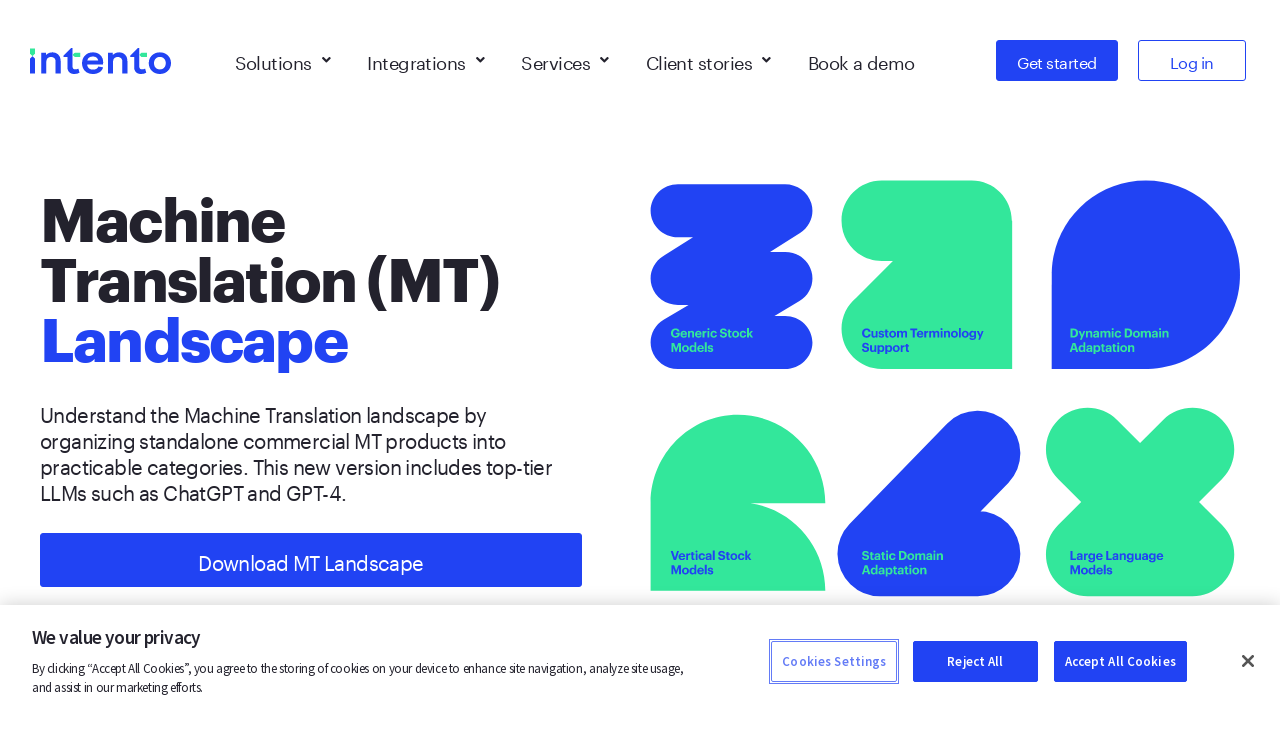

--- FILE ---
content_type: text/html; charset=UTF-8
request_url: https://inten.to/mt-landscape/
body_size: 43424
content:
<!DOCTYPE html>
<html lang="en-US">
<head>
	<meta charset="UTF-8" />
	<meta name="viewport" content="width=device-width, initial-scale=1" />
	<link rel="profile" href="http://gmpg.org/xfn/11" />
	<link rel="pingback" href="https://inten.to/xmlrpc.php" />
	<link rel="preconnect" href="https://fonts.gstatic.com" crossorigin /><meta name='robots' content='index, follow, max-image-preview:large, max-snippet:-1, max-video-preview:-1' />

	<!-- This site is optimized with the Yoast SEO plugin v22.2 - https://yoast.com/wordpress/plugins/seo/ -->
	<title>MT Landscape &#187; Intento</title>
	<link rel="canonical" href="https://inten.to/mt-landscape/" />
	<meta property="og:locale" content="en_US" />
	<meta property="og:type" content="article" />
	<meta property="og:title" content="MT Landscape &#187; Intento" />
	<meta property="og:description" content="Machine Translation (MT) Landscape Understand the Machine Translation landscape by organizing standalone commercial MT products into practicable categories. This new version includes top-tier LLMs such as ChatGPT and GPT-4. Download MT Landscape Unite standalone commercial" />
	<meta property="og:url" content="https://inten.to/mt-landscape/" />
	<meta property="og:site_name" content="Intento" />
	<meta property="article:publisher" content="https://www.facebook.com/intentoco" />
	<meta property="article:modified_time" content="2024-03-20T17:37:02+00:00" />
	<meta property="og:image" content="https://inten.to/wp-content/uploads/2021/04/lanscape_.png" />
	<meta property="og:image:width" content="547" />
	<meta property="og:image:height" content="540" />
	<meta property="og:image:type" content="image/png" />
	<meta name="twitter:card" content="summary_large_image" />
	<meta name="twitter:label1" content="Est. reading time" />
	<meta name="twitter:data1" content="2 minutes" />
	<script type="application/ld+json" class="yoast-schema-graph">{"@context":"https://schema.org","@graph":[{"@type":"WebPage","@id":"https://inten.to/mt-landscape/","url":"https://inten.to/mt-landscape/","name":"MT Landscape &#187; Intento","isPartOf":{"@id":"https://inten.to/#website"},"primaryImageOfPage":{"@id":"https://inten.to/mt-landscape/#primaryimage"},"image":{"@id":"https://inten.to/mt-landscape/#primaryimage"},"thumbnailUrl":"https://inten.to/wp-content/uploads/2021/04/lanscape_.png","datePublished":"2021-04-19T15:07:25+00:00","dateModified":"2024-03-20T17:37:02+00:00","breadcrumb":{"@id":"https://inten.to/mt-landscape/#breadcrumb"},"inLanguage":"en-US","potentialAction":[{"@type":"ReadAction","target":["https://inten.to/mt-landscape/"]}]},{"@type":"ImageObject","inLanguage":"en-US","@id":"https://inten.to/mt-landscape/#primaryimage","url":"https://inten.to/wp-content/uploads/2021/04/lanscape_.png","contentUrl":"https://inten.to/wp-content/uploads/2021/04/lanscape_.png","width":547,"height":540,"caption":"Machine Translation Landscape"},{"@type":"BreadcrumbList","@id":"https://inten.to/mt-landscape/#breadcrumb","itemListElement":[{"@type":"ListItem","position":1,"name":"Home","item":"https://inten.to/"},{"@type":"ListItem","position":2,"name":"MT Landscape"}]},{"@type":"WebSite","@id":"https://inten.to/#website","url":"https://inten.to/","name":"Intento","description":"AI at your fingertips","publisher":{"@id":"https://inten.to/#organization"},"potentialAction":[{"@type":"SearchAction","target":{"@type":"EntryPoint","urlTemplate":"https://inten.to/?s={search_term_string}"},"query-input":"required name=search_term_string"}],"inLanguage":"en-US"},{"@type":"Organization","@id":"https://inten.to/#organization","name":"Intento","url":"https://inten.to/","logo":{"@type":"ImageObject","inLanguage":"en-US","@id":"https://inten.to/#/schema/logo/image/","url":"https://inten.to/wp-content/uploads/2021/03/logo2018-1.png","contentUrl":"https://inten.to/wp-content/uploads/2021/03/logo2018-1.png","width":300,"height":300,"caption":"Intento"},"image":{"@id":"https://inten.to/#/schema/logo/image/"},"sameAs":["https://www.facebook.com/intentoco"]}]}</script>
	<!-- / Yoast SEO plugin. -->


<link rel='dns-prefetch' href='//js.hs-scripts.com' />
<link rel='dns-prefetch' href='//fonts.googleapis.com' />
<link rel="alternate" type="application/rss+xml" title="Intento &raquo; Feed" href="https://inten.to/feed/" />
<link rel="alternate" type="application/rss+xml" title="Intento &raquo; Comments Feed" href="https://inten.to/comments/feed/" />
<link rel='stylesheet' id='eedee-gutenslider-init-css' href='https://inten.to/wp-content/plugins/gutenslider-premium/build/gutenslider-init.css' type='text/css' media='all' />
<style id='classic-theme-styles-inline-css' type='text/css'>
/*! This file is auto-generated */
.wp-block-button__link{color:#fff;background-color:#32373c;border-radius:9999px;box-shadow:none;text-decoration:none;padding:calc(.667em + 2px) calc(1.333em + 2px);font-size:1.125em}.wp-block-file__button{background:#32373c;color:#fff;text-decoration:none}
</style>
<style id='global-styles-inline-css' type='text/css'>
body{--wp--preset--color--black: #000000;--wp--preset--color--cyan-bluish-gray: #abb8c3;--wp--preset--color--white: #ffffff;--wp--preset--color--pale-pink: #f78da7;--wp--preset--color--vivid-red: #cf2e2e;--wp--preset--color--luminous-vivid-orange: #ff6900;--wp--preset--color--luminous-vivid-amber: #fcb900;--wp--preset--color--light-green-cyan: #7bdcb5;--wp--preset--color--vivid-green-cyan: #00d084;--wp--preset--color--pale-cyan-blue: #8ed1fc;--wp--preset--color--vivid-cyan-blue: #0693e3;--wp--preset--color--vivid-purple: #9b51e0;--wp--preset--color--primary: #50a1ff;--wp--preset--color--secondary: #e9ecf0;--wp--preset--color--success: #78cf18;--wp--preset--color--danger: #ff4954;--wp--preset--color--warning: #fb8302;--wp--preset--color--info: #7a54d8;--wp--preset--color--light: #fafbfb;--wp--preset--color--dark: #191919;--wp--preset--gradient--vivid-cyan-blue-to-vivid-purple: linear-gradient(135deg,rgba(6,147,227,1) 0%,rgb(155,81,224) 100%);--wp--preset--gradient--light-green-cyan-to-vivid-green-cyan: linear-gradient(135deg,rgb(122,220,180) 0%,rgb(0,208,130) 100%);--wp--preset--gradient--luminous-vivid-amber-to-luminous-vivid-orange: linear-gradient(135deg,rgba(252,185,0,1) 0%,rgba(255,105,0,1) 100%);--wp--preset--gradient--luminous-vivid-orange-to-vivid-red: linear-gradient(135deg,rgba(255,105,0,1) 0%,rgb(207,46,46) 100%);--wp--preset--gradient--very-light-gray-to-cyan-bluish-gray: linear-gradient(135deg,rgb(238,238,238) 0%,rgb(169,184,195) 100%);--wp--preset--gradient--cool-to-warm-spectrum: linear-gradient(135deg,rgb(74,234,220) 0%,rgb(151,120,209) 20%,rgb(207,42,186) 40%,rgb(238,44,130) 60%,rgb(251,105,98) 80%,rgb(254,248,76) 100%);--wp--preset--gradient--blush-light-purple: linear-gradient(135deg,rgb(255,206,236) 0%,rgb(152,150,240) 100%);--wp--preset--gradient--blush-bordeaux: linear-gradient(135deg,rgb(254,205,165) 0%,rgb(254,45,45) 50%,rgb(107,0,62) 100%);--wp--preset--gradient--luminous-dusk: linear-gradient(135deg,rgb(255,203,112) 0%,rgb(199,81,192) 50%,rgb(65,88,208) 100%);--wp--preset--gradient--pale-ocean: linear-gradient(135deg,rgb(255,245,203) 0%,rgb(182,227,212) 50%,rgb(51,167,181) 100%);--wp--preset--gradient--electric-grass: linear-gradient(135deg,rgb(202,248,128) 0%,rgb(113,206,126) 100%);--wp--preset--gradient--midnight: linear-gradient(135deg,rgb(2,3,129) 0%,rgb(40,116,252) 100%);--wp--preset--font-size--small: 13px;--wp--preset--font-size--medium: 20px;--wp--preset--font-size--large: 36px;--wp--preset--font-size--x-large: 42px;--wp--preset--spacing--20: 0.44rem;--wp--preset--spacing--30: 0.67rem;--wp--preset--spacing--40: 1rem;--wp--preset--spacing--50: 1.5rem;--wp--preset--spacing--60: 2.25rem;--wp--preset--spacing--70: 3.38rem;--wp--preset--spacing--80: 5.06rem;--wp--preset--shadow--natural: 6px 6px 9px rgba(0, 0, 0, 0.2);--wp--preset--shadow--deep: 12px 12px 50px rgba(0, 0, 0, 0.4);--wp--preset--shadow--sharp: 6px 6px 0px rgba(0, 0, 0, 0.2);--wp--preset--shadow--outlined: 6px 6px 0px -3px rgba(255, 255, 255, 1), 6px 6px rgba(0, 0, 0, 1);--wp--preset--shadow--crisp: 6px 6px 0px rgba(0, 0, 0, 1);}:where(.is-layout-flex){gap: 0.5em;}:where(.is-layout-grid){gap: 0.5em;}body .is-layout-flow > .alignleft{float: left;margin-inline-start: 0;margin-inline-end: 2em;}body .is-layout-flow > .alignright{float: right;margin-inline-start: 2em;margin-inline-end: 0;}body .is-layout-flow > .aligncenter{margin-left: auto !important;margin-right: auto !important;}body .is-layout-constrained > .alignleft{float: left;margin-inline-start: 0;margin-inline-end: 2em;}body .is-layout-constrained > .alignright{float: right;margin-inline-start: 2em;margin-inline-end: 0;}body .is-layout-constrained > .aligncenter{margin-left: auto !important;margin-right: auto !important;}body .is-layout-constrained > :where(:not(.alignleft):not(.alignright):not(.alignfull)){max-width: var(--wp--style--global--content-size);margin-left: auto !important;margin-right: auto !important;}body .is-layout-constrained > .alignwide{max-width: var(--wp--style--global--wide-size);}body .is-layout-flex{display: flex;}body .is-layout-flex{flex-wrap: wrap;align-items: center;}body .is-layout-flex > *{margin: 0;}body .is-layout-grid{display: grid;}body .is-layout-grid > *{margin: 0;}:where(.wp-block-columns.is-layout-flex){gap: 2em;}:where(.wp-block-columns.is-layout-grid){gap: 2em;}:where(.wp-block-post-template.is-layout-flex){gap: 1.25em;}:where(.wp-block-post-template.is-layout-grid){gap: 1.25em;}.has-black-color{color: var(--wp--preset--color--black) !important;}.has-cyan-bluish-gray-color{color: var(--wp--preset--color--cyan-bluish-gray) !important;}.has-white-color{color: var(--wp--preset--color--white) !important;}.has-pale-pink-color{color: var(--wp--preset--color--pale-pink) !important;}.has-vivid-red-color{color: var(--wp--preset--color--vivid-red) !important;}.has-luminous-vivid-orange-color{color: var(--wp--preset--color--luminous-vivid-orange) !important;}.has-luminous-vivid-amber-color{color: var(--wp--preset--color--luminous-vivid-amber) !important;}.has-light-green-cyan-color{color: var(--wp--preset--color--light-green-cyan) !important;}.has-vivid-green-cyan-color{color: var(--wp--preset--color--vivid-green-cyan) !important;}.has-pale-cyan-blue-color{color: var(--wp--preset--color--pale-cyan-blue) !important;}.has-vivid-cyan-blue-color{color: var(--wp--preset--color--vivid-cyan-blue) !important;}.has-vivid-purple-color{color: var(--wp--preset--color--vivid-purple) !important;}.has-black-background-color{background-color: var(--wp--preset--color--black) !important;}.has-cyan-bluish-gray-background-color{background-color: var(--wp--preset--color--cyan-bluish-gray) !important;}.has-white-background-color{background-color: var(--wp--preset--color--white) !important;}.has-pale-pink-background-color{background-color: var(--wp--preset--color--pale-pink) !important;}.has-vivid-red-background-color{background-color: var(--wp--preset--color--vivid-red) !important;}.has-luminous-vivid-orange-background-color{background-color: var(--wp--preset--color--luminous-vivid-orange) !important;}.has-luminous-vivid-amber-background-color{background-color: var(--wp--preset--color--luminous-vivid-amber) !important;}.has-light-green-cyan-background-color{background-color: var(--wp--preset--color--light-green-cyan) !important;}.has-vivid-green-cyan-background-color{background-color: var(--wp--preset--color--vivid-green-cyan) !important;}.has-pale-cyan-blue-background-color{background-color: var(--wp--preset--color--pale-cyan-blue) !important;}.has-vivid-cyan-blue-background-color{background-color: var(--wp--preset--color--vivid-cyan-blue) !important;}.has-vivid-purple-background-color{background-color: var(--wp--preset--color--vivid-purple) !important;}.has-black-border-color{border-color: var(--wp--preset--color--black) !important;}.has-cyan-bluish-gray-border-color{border-color: var(--wp--preset--color--cyan-bluish-gray) !important;}.has-white-border-color{border-color: var(--wp--preset--color--white) !important;}.has-pale-pink-border-color{border-color: var(--wp--preset--color--pale-pink) !important;}.has-vivid-red-border-color{border-color: var(--wp--preset--color--vivid-red) !important;}.has-luminous-vivid-orange-border-color{border-color: var(--wp--preset--color--luminous-vivid-orange) !important;}.has-luminous-vivid-amber-border-color{border-color: var(--wp--preset--color--luminous-vivid-amber) !important;}.has-light-green-cyan-border-color{border-color: var(--wp--preset--color--light-green-cyan) !important;}.has-vivid-green-cyan-border-color{border-color: var(--wp--preset--color--vivid-green-cyan) !important;}.has-pale-cyan-blue-border-color{border-color: var(--wp--preset--color--pale-cyan-blue) !important;}.has-vivid-cyan-blue-border-color{border-color: var(--wp--preset--color--vivid-cyan-blue) !important;}.has-vivid-purple-border-color{border-color: var(--wp--preset--color--vivid-purple) !important;}.has-vivid-cyan-blue-to-vivid-purple-gradient-background{background: var(--wp--preset--gradient--vivid-cyan-blue-to-vivid-purple) !important;}.has-light-green-cyan-to-vivid-green-cyan-gradient-background{background: var(--wp--preset--gradient--light-green-cyan-to-vivid-green-cyan) !important;}.has-luminous-vivid-amber-to-luminous-vivid-orange-gradient-background{background: var(--wp--preset--gradient--luminous-vivid-amber-to-luminous-vivid-orange) !important;}.has-luminous-vivid-orange-to-vivid-red-gradient-background{background: var(--wp--preset--gradient--luminous-vivid-orange-to-vivid-red) !important;}.has-very-light-gray-to-cyan-bluish-gray-gradient-background{background: var(--wp--preset--gradient--very-light-gray-to-cyan-bluish-gray) !important;}.has-cool-to-warm-spectrum-gradient-background{background: var(--wp--preset--gradient--cool-to-warm-spectrum) !important;}.has-blush-light-purple-gradient-background{background: var(--wp--preset--gradient--blush-light-purple) !important;}.has-blush-bordeaux-gradient-background{background: var(--wp--preset--gradient--blush-bordeaux) !important;}.has-luminous-dusk-gradient-background{background: var(--wp--preset--gradient--luminous-dusk) !important;}.has-pale-ocean-gradient-background{background: var(--wp--preset--gradient--pale-ocean) !important;}.has-electric-grass-gradient-background{background: var(--wp--preset--gradient--electric-grass) !important;}.has-midnight-gradient-background{background: var(--wp--preset--gradient--midnight) !important;}.has-small-font-size{font-size: var(--wp--preset--font-size--small) !important;}.has-medium-font-size{font-size: var(--wp--preset--font-size--medium) !important;}.has-large-font-size{font-size: var(--wp--preset--font-size--large) !important;}.has-x-large-font-size{font-size: var(--wp--preset--font-size--x-large) !important;}
.wp-block-navigation a:where(:not(.wp-element-button)){color: inherit;}
:where(.wp-block-post-template.is-layout-flex){gap: 1.25em;}:where(.wp-block-post-template.is-layout-grid){gap: 1.25em;}
:where(.wp-block-columns.is-layout-flex){gap: 2em;}:where(.wp-block-columns.is-layout-grid){gap: 2em;}
.wp-block-pullquote{font-size: 1.5em;line-height: 1.6;}
</style>
<link rel='stylesheet' id='hfe-style-css' href='https://inten.to/wp-content/plugins/header-footer-elementor/assets/css/header-footer-elementor.css' type='text/css' media='all' />
<link rel='stylesheet' id='elementor-icons-css' href='https://inten.to/wp-content/plugins/elementor/assets/lib/eicons/css/elementor-icons.min.css' type='text/css' media='all' />
<link rel='stylesheet' id='elementor-frontend-css' href='https://inten.to/wp-content/uploads/elementor/css/custom-frontend-lite.min.css' type='text/css' media='all' />
<link rel='stylesheet' id='swiper-css' href='https://inten.to/wp-content/plugins/elementor/assets/lib/swiper/css/swiper.min.css' type='text/css' media='all' />
<link rel='stylesheet' id='elementor-post-6113-css' href='https://inten.to/wp-content/uploads/elementor/css/post-6113.css' type='text/css' media='all' />
<link rel='stylesheet' id='elementor-pro-css' href='https://inten.to/wp-content/uploads/elementor/css/custom-pro-frontend-lite.min.css' type='text/css' media='all' />
<link rel='stylesheet' id='elementor-global-css' href='https://inten.to/wp-content/uploads/elementor/css/global.css' type='text/css' media='all' />
<link rel='stylesheet' id='elementor-post-4377-css' href='https://inten.to/wp-content/uploads/elementor/css/post-4377.css' type='text/css' media='all' />
<link rel='stylesheet' id='hfe-widgets-style-css' href='https://inten.to/wp-content/plugins/header-footer-elementor/inc/widgets-css/frontend.css' type='text/css' media='all' />
<link rel='stylesheet' id='elementor-post-6455-css' href='https://inten.to/wp-content/uploads/elementor/css/post-6455.css' type='text/css' media='all' />
<link rel='stylesheet' id='elementor-post-6466-css' href='https://inten.to/wp-content/uploads/elementor/css/post-6466.css' type='text/css' media='all' />
<link rel='stylesheet' id='elementor-post-6472-css' href='https://inten.to/wp-content/uploads/elementor/css/post-6472.css' type='text/css' media='all' />
<link rel='stylesheet' id='thesaasx-fonts-css' href='//fonts.googleapis.com/css?family=Source+Sans+Pro%3A300%2C400%2C600%2C700%7CSource+Sans+Pro%3A200%2C300%2C400%2C500%2C600&#038;ver=1.1.5' type='text/css' media='all' />
<link rel='stylesheet' id='font-awesome-css' href='https://inten.to/wp-content/plugins/elementor/assets/lib/font-awesome/css/font-awesome.min.css' type='text/css' media='all' />
<link rel='stylesheet' id='themify-icons-css' href='https://inten.to/wp-content/themes/thesaasx/assets/vendor/themify-icons/themify-icons.css' type='text/css' media='all' />
<link rel='stylesheet' id='et-line-css' href='https://inten.to/wp-content/themes/thesaasx/assets/vendor/et-line/style.css' type='text/css' media='all' />
<link rel='stylesheet' id='aos-css' href='https://inten.to/wp-content/themes/thesaasx/assets/vendor/aos/aos.css' type='text/css' media='all' />
<link rel='stylesheet' id='jarallax-css' href='https://inten.to/wp-content/themes/thesaasx/assets/vendor/jarallax/jarallax.css' type='text/css' media='all' />
<link rel='stylesheet' id='slick-css' href='https://inten.to/wp-content/themes/thesaasx/assets/vendor/slick/slick.css' type='text/css' media='all' />
<link rel='stylesheet' id='thesaasx-css' href='https://inten.to/wp-content/themes/thesaasx/assets/css/page.min.css' type='text/css' media='all' />
<style id='thesaasx-inline-css' type='text/css'>
body,
.tooltip,
.popover,
.lity-close,
.lity-close:hover,
.lity-close:focus,
.lity-close:active,
.lity-close:visited,
.heading-alt,
.font-body {
  font-family: "Source Sans Pro", sans-serif;
}

h1, h2, h3, h4, h5, h6,
.h1, .h2, .h3, .h4, .h5, .h6,
.font-title {
  font-family: "Source Sans Pro", sans-serif;
}

a, a:hover, a:focus, .btn-outline-primary, .btn-outline-primary:focus, .btn-outline-primary.focus, 
.btn-outline-primary.disabled, .btn-outline-primary:disabled, .btn-link, [data-type].text-primary + .typed-cursor,
.link-color-default a:hover, .link-color-default a:focus, 
h1 a:hover, h2 a:hover, h3 a:hover, h4 a:hover, h5 a:hover, h6 a:hover,
.h1 a:hover, .h2 a:hover, .h3 a:hover, .h4 a:hover, .h5 a:hover, .h6 a:hover, 
h1 .anchor, h2 .anchor, h3 .anchor, h4 .anchor, h5 .anchor, h6 .anchor,
.h1 .anchor, .h2 .anchor, .h3 .anchor, .h4 .anchor, .h5 .anchor, .h6 .anchor,
.breadcrumb-item a:hover, 
.nav-link.active, .menu-item a.active,
.nav-item.show .nav-link,
.show.menu-item .nav-link,
.nav-item.show .menu-item a,
.menu-item .nav-item.show a,
.show.menu-item a,
.nav-sidebar .nav-link.active, .nav-sidebar .menu-item a.active, .menu-item .nav-sidebar a.active,
.nav-sidebar-pill .nav-item > .nav-link.active, .nav-sidebar-pill .menu-item > .nav-link.active, .nav-sidebar-pill .menu-item .nav-item > a.active, .menu-item .nav-sidebar-pill .nav-item > a.active, .nav-sidebar-pill .menu-item > a.active,
.has-primary-color, .widget_categories .cat-item a:hover, .widget_pages .page_item a:hover, 
.widget_archive li a:hover, .widget_recent_entries li a:hover, .widget_recent_comments li a:hover,
.widget_meta li a:hover, .widget_nav_menu li a:hover {
  color: #2196f3;
}


.text-primary, .social-hover-primary a:hover {
  color: #2196f3 !important;
}


.btn-primary, .comment-form .submit,
.btn-primary.disabled, .comment-form .disabled.submit, .btn-primary:disabled, .comment-form .submit:disabled,
.btn-outline-primary:hover, 
.btn-outline-primary:not([disabled]):not(.disabled):active,
.btn-outline-primary:not([disabled]):not(.disabled).active, .show > .btn-outline-primary.dropdown-toggle,
.dropdown-item.active, .dropdown-item:active, .page-item.active .page-link,
.badge-primary, .progress-bar, .list-group-item.active, 
.slider-dots-fill-primary .slick-dots .slick-active button, .timeline::before, 
.custom-radio .custom-control-label::after, .portfolio-1::before, .has-primary-background-color,
.wpcf7-submit {
  background-color: #2196f3;
}


.bg-primary {
  background-color: #2196f3 !important;
}

[data-overlay-primary]::before, .switch-input:checked ~ .switch-label::after {
  background: #2196f3;
}


.btn-primary:hover,
.comment-form .submit:hover,
.wpcf7-submit:hover {
  background-color: #1e8ae0;
  border-color: #1e8ae0;
  box-shadow: none;

}


.btn-primary:not([disabled]):not(.disabled):active, .comment-form .submit:not([disabled]):not(.disabled):active,
.btn-primary:not([disabled]):not(.disabled).active, .comment-form .submit:not([disabled]):not(.disabled).active,
.show > .btn-primary.dropdown-toggle,
.comment-form .show > .dropdown-toggle.submit,
.wpcf7-submit:not([disabled]):not(.disabled):active {
  background-color: #1c7ecc;
  border-color: #1c7ecc;
}

.btn-primary, .comment-form .submit, 
.btn-primary.disabled, .comment-form .disabled.submit, .btn-primary:disabled, .comment-form .submit:disabled,
.btn-outline-primary, .btn-outline-primary:hover, 
.btn-outline-primary:not([disabled]):not(.disabled):active, .btn-outline-primary:not([disabled]):not(.disabled).active,
.show > .btn-outline-primary.dropdown-toggle, .page-item.active .page-link, .list-group-item.active,
.timeline-item::before, .custom-checkbox .custom-control-label::after,
.wpcf7-submit {
  border-color: #2196f3;
}


.border-primary {
  border-color: #2196f3 !important;
}


.nav-tabs .nav-link.active, .nav-tabs .menu-item a.active, .menu-item .nav-tabs a.active,
.nav-tabs .nav-item.show .nav-link,
.nav-tabs .show.menu-item .nav-link,
.nav-tabs .nav-item.show .menu-item a,
.menu-item .nav-tabs .nav-item.show a,
.nav-tabs .show.menu-item a {
  border-color: #2196f3 #f1f2f3 #ffffff;
}


.nav-tabs-minimal .nav-link.active, .nav-tabs-minimal .menu-item a.active, .menu-item .nav-tabs-minimal a.active,
.nav-tabs-minimal .nav-item.show .nav-link,
.nav-tabs-minimal .show.menu-item .nav-link,
.nav-tabs-minimal .nav-item.show .menu-item a,
.menu-item .nav-tabs-minimal .nav-item.show a,
.nav-tabs-minimal .show.menu-item a {
  border-bottom-color: #2196f3;
}


pre {
  border-left-color: #2196f3;
}


::selection {
  background: #3fb4ff;
}
::-moz-selection {
  background: #3fb4ff;
}
</style>
<link rel='stylesheet' id='elementor-post-13345-css' href='https://inten.to/wp-content/uploads/elementor/css/post-13345.css' type='text/css' media='all' />
<style id='divi-builder-style-inline-inline-css' type='text/css'>
#wp-admin-bar-et-use-visual-builder a:before{font-family:ETmodules!important;content:"\e625";font-size:30px!important;width:28px;margin-top:-3px;color:#974df3!important}#wp-admin-bar-et-use-visual-builder:hover a:before{color:#fff!important}#wp-admin-bar-et-use-visual-builder:hover a,#wp-admin-bar-et-use-visual-builder a:hover{transition:background-color .5s ease;-webkit-transition:background-color .5s ease;-moz-transition:background-color .5s ease;background-color:#7e3bd0!important;color:#fff!important}* html .clearfix,:first-child+html .clearfix{zoom:1}.iphone .et_pb_section_video_bg video::-webkit-media-controls-start-playback-button{display:none!important;-webkit-appearance:none}.et_mobile_device .et_pb_section_parallax .et_pb_parallax_css{background-attachment:scroll}.et-social-facebook a.icon:before{content:"\e093"}.et-social-twitter a.icon:before{content:"\e094"}.et-social-google-plus a.icon:before{content:"\e096"}.et-social-instagram a.icon:before{content:"\e09a"}.et-social-rss a.icon:before{content:"\e09e"}.ai1ec-single-event:after{content:" ";display:table;clear:both}.evcal_event_details .evcal_evdata_cell .eventon_details_shading_bot.eventon_details_shading_bot{z-index:3}.wp-block-divi-layout{margin-bottom:1em}#et-boc .et-l{text-shadow:none}#et-boc .et-l .hentry,#et-boc .et-l a,#et-boc .et-l a:active,#et-boc .et-l blockquote,#et-boc .et-l div,#et-boc .et-l em,#et-boc .et-l form,#et-boc .et-l h1,#et-boc .et-l h2,#et-boc .et-l h3,#et-boc .et-l h4,#et-boc .et-l h5,#et-boc .et-l h6,#et-boc .et-l hr,#et-boc .et-l iframe,#et-boc .et-l img,#et-boc .et-l input,#et-boc .et-l label,#et-boc .et-l li,#et-boc .et-l object,#et-boc .et-l ol,#et-boc .et-l p,#et-boc .et-l span,#et-boc .et-l strong,#et-boc .et-l textarea,#et-boc .et-l ul,#et-boc .et-l video{text-align:inherit;margin:0;padding:0;border:none;outline:0;vertical-align:baseline;background:transparent;letter-spacing:normal;color:inherit;box-shadow:none;-webkit-box-shadow:none;-moz-box-shadow:none;text-shadow:inherit;border-radius:0;-moz-border-radius:0;-webkit-border-radius:0;transition:none}#et-boc .et-l h1,#et-boc .et-l h2,#et-boc .et-l h3,#et-boc .et-l h4,#et-boc .et-l h5,#et-boc .et-l h6{line-height:1em;padding-bottom:10px;font-weight:500;text-transform:none;font-style:normal}#et-boc .et-l ol,#et-boc .et-l ul{list-style:none;text-align:inherit}#et-boc .et-l ol li,#et-boc .et-l ul li{padding-left:0;background:none;margin-left:0}#et-boc .et-l blockquote{quotes:none}#et-boc .et-l blockquote:after,#et-boc .et-l blockquote:before{content:"";content:none}#et-boc .et-l :focus{outline:0}#et-boc .et-l article,#et-boc .et-l aside,#et-boc .et-l footer,#et-boc .et-l header,#et-boc .et-l hgroup,#et-boc .et-l nav,#et-boc .et-l section{display:block}#et-boc .et-l input[type=email],#et-boc .et-l input[type=number],#et-boc .et-l input[type=password],#et-boc .et-l input[type=text]{height:49px}#et-boc .et-l a{text-decoration:none!important}#et-boc .et-l p{padding-bottom:1em;color:inherit!important}#et-boc .et-l p:last-of-type{padding-bottom:0}#et-boc .et-l img{max-width:100%;height:auto}#et-boc .et-l embed,#et-boc .et-l iframe,#et-boc .et-l object,#et-boc .et-l video{max-width:100%}.et-db #et-boc .et-l .et_pb_widget_area .enigma_sidebar_widget #searchform .input-group-btn,.et-db #et-boc .et-l .et_pb_widget_area .widget_search .large-2,.et-db #et-boc .et-l .et_pb_widget_area .widget_search .small-2,.et-db #et-boc .et-l .et_pb_widget_area .widget_search>form>.input-group>span.input-group-btn{position:absolute;top:0;right:0;z-index:5;width:80px}.et-db #et-boc .et-l .et_pb_module a{color:#2ea3f2}.et-db #et-boc .et-l .et_pb_module .sticky h2,.et-db #et-boc .et-l .et_pb_module h2 a{color:inherit!important}.et-db #et-boc .et-l .et_pb_module input{margin:0}.et-db #et-boc .et-l .et_pb_module .post-meta{position:relative}.et-db #et-boc .et-l .et_pb_bg_layout_dark a{color:#fff}.et-db #et-boc .et-l .et-pb-slider-arrows a:before,.et-db #et-boc .et-l .et_pb_video_play:before,.et-db #et-boc .et-l ul.et_pb_member_social_links a:before{color:inherit}.et-db #et-boc .et-l ul.et_pb_social_media_follow .et_pb_social_icon a.icon{top:auto;position:relative}.et-db #et-boc .et-l .clearfix{clear:none;display:inline;display:initial}.et-db #et-boc .et-l address.clearfix,.et-db #et-boc .et-l article.clearfix,.et-db #et-boc .et-l aside.clearfix,.et-db #et-boc .et-l blockquote.clearfix,.et-db #et-boc .et-l canvas.clearfix,.et-db #et-boc .et-l dd.clearfix,.et-db #et-boc .et-l div.clearfix,.et-db #et-boc .et-l dl.clearfix,.et-db #et-boc .et-l fieldset.clearfix,.et-db #et-boc .et-l figcaption.clearfix,.et-db #et-boc .et-l figure.clearfix,.et-db #et-boc .et-l footer.clearfix,.et-db #et-boc .et-l form.clearfix,.et-db #et-boc .et-l h1.clearfix,.et-db #et-boc .et-l h2.clearfix,.et-db #et-boc .et-l h3.clearfix,.et-db #et-boc .et-l h4.clearfix,.et-db #et-boc .et-l h5.clearfix,.et-db #et-boc .et-l h6.clearfix,.et-db #et-boc .et-l header.clearfix,.et-db #et-boc .et-l hgroup.clearfix,.et-db #et-boc .et-l hr.clearfix,.et-db #et-boc .et-l main.clearfix,.et-db #et-boc .et-l nav.clearfix,.et-db #et-boc .et-l noscript.clearfix,.et-db #et-boc .et-l ol.clearfix,.et-db #et-boc .et-l output.clearfix,.et-db #et-boc .et-l p.clearfix,.et-db #et-boc .et-l pre.clearfix,.et-db #et-boc .et-l section.clearfix,.et-db #et-boc .et-l table.clearfix,.et-db #et-boc .et-l tfoot.clearfix,.et-db #et-boc .et-l ul.clearfix,.et-db #et-boc .et-l video.clearfix{display:block}.et-db #et-boc .et-l .et_main_video_container *,.et-db #et-boc .et-l .et_pb_slide_video *,.et-db #et-boc .et-l .et_pb_video_box *{height:auto}.et-db #et-boc .et-l .et_main_video_container iframe,.et-db #et-boc .et-l .et_pb_slide_video iframe,.et-db #et-boc .et-l .et_pb_video_box iframe{height:100%}.et-db #et-boc .et-l .et_pb_module ul{overflow:visible}.et-db #et-boc .et-l .et_pb_module ol,.et-db #et-boc .et-l .et_pb_module ul,ol .et-db #et-boc .et-l .et_pb_module,ul .et-db #et-boc .et-l .et_pb_module{background:transparent}.et-db #et-boc .et-l .et_pb_module h3{display:block!important}.et-db #et-boc .et-l .et_pb_module img{max-width:100%;margin:0;border:none;padding:0;background:none;border-radius:0}.et-db #et-boc .et-l .et_pb_module img:hover{opacity:1;box-shadow:none}.et-db #et-boc .et-l .et_pb_module a:not(.wc-forward),.et-db #et-boc .et-l .et_pb_module h1 a,.et-db #et-boc .et-l .et_pb_module h2 a,.et-db #et-boc .et-l .et_pb_module h3 a,.et-db #et-boc .et-l .et_pb_module h4 a,.et-db #et-boc .et-l .et_pb_module h5 a,.et-db #et-boc .et-l .et_pb_module h6 a{line-height:1em;padding-bottom:10px;font-weight:500;text-transform:none;font-style:normal}.et-db #et-boc .et-l .et_pb_module .entry-featured-image-url{padding-bottom:0}.et-db #et-boc .et-l .et_pb_module blockquote{margin:20px 0 30px;padding-left:20px;border-left:5px solid;border-color:#2ea3f2;font-style:normal}.et-db #et-boc .et-l .et_pb_module input[type=radio]{margin-right:7px}.et-db #et-boc .et-l .et_pb_module input.text:not(.qty),.et-db #et-boc .et-l .et_pb_module input.title,.et-db #et-boc .et-l .et_pb_module input[type=email],.et-db #et-boc .et-l .et_pb_module input[type=password],.et-db #et-boc .et-l .et_pb_module input[type=tel],.et-db #et-boc .et-l .et_pb_module input[type=text],.et-db #et-boc .et-l .et_pb_module input select,.et-db #et-boc .et-l .et_pb_module input textarea{border:1px solid #bbb;color:#4e4e4e;padding:5px 10px;height:auto;width:auto}.et-db #et-boc .et-l .et_pb_module #email{width:100%}.et-db #et-boc .et-l .et-pb-slider-arrows a{color:inherit}.et-db #et-boc .et-l .et_pb_post .post-meta a{color:inherit!important}.et-db #et-boc .et-l .et_pb_counter_amount_number{letter-spacing:inherit;text-decoration:inherit}.et-db #et-boc .et-l .et_pb_blurb img{width:inherit}.et-db #et-boc .et-l .comment-content *,.et-db #et-boc .et-l .et_pb_blurb_container,.et-db #et-boc .et-l .et_pb_blurb_container *,.et-db #et-boc .et-l .et_pb_blurb_content,.et-db #et-boc .et-l .et_pb_newsletter_button_text,.et-db #et-boc .et-l .et_pb_newsletter_description *,.et-db #et-boc .et-l .et_pb_promo_description,.et-db #et-boc .et-l .et_pb_promo_description *{letter-spacing:inherit}.et-db #et-boc .et-l .et_pb_image img{width:inherit}.et-db #et-boc .et-l .et_pb_image a{line-height:0;padding-bottom:0}.et-db #et-boc .et-l .et_pb_newsletter_description{letter-spacing:inherit}.et-db #et-boc .et-l .et_pb_newsletter_form p input{background-color:#fff!important;width:100%!important}.et-db #et-boc .et-l .et_pb_text *{letter-spacing:inherit}.et-db #et-boc .et-l .et-db .et_pb_section{background-color:transparent}.et-db #et-boc .et-l .et_pb_section *{-webkit-font-smoothing:antialiased}.et-db #et-boc .et-l .pagination{width:100%;clear:both}.et-db #et-boc .et-l .pagination:after,.et-db #et-boc .et-l .pagination:before{visibility:hidden}.et-db #et-boc .et-l .pagination a{width:auto;border:none;background:transparent}.et-db #et-boc .et-l .wp-pagenavi{text-align:right;border-top:1px solid #e2e2e2;padding-top:13px;clear:both;margin-bottom:30px}.et-db #et-boc .et-l .wp-pagenavi a,.et-db #et-boc .et-l .wp-pagenavi span{color:#666;margin:0 5px;text-decoration:none;font-size:14px!important;font-weight:400!important;border:none!important}.et-db #et-boc .et-l .wp-pagenavi .nextpostslink,.et-db #et-boc .et-l .wp-pagenavi .previouspostslink{color:#999!important}.et-db #et-boc .et-l .wp-pagenavi a:hover,.et-db #et-boc .et-l .wp-pagenavi span.current{color:#82c0c7!important}.et-db #et-boc .et-l .nav-previous{float:left}.et-db #et-boc .et-l .nav-next{float:right}.et-db #et-boc .et-l article .et_pb_text_color_light,.et-db #et-boc .et-l article .et_pb_text_color_light a,.et-db #et-boc .et-l article .et_pb_text_color_light a:hover,.et-db #et-boc .et-l article .et_pb_text_color_light a:visited,.et-db #et-boc .et-l article .et_pb_text_color_light blockquote{color:#fff}.et-db #et-boc .et-l .et_pb_posts .et_pb_post{padding:0;border-top:none;border-left:0;border-right:0;border-bottom:none;background:transparent;width:100%;margin-top:0}.et-db #et-boc .et-l .et_pb_posts .et_pb_post .entry-title a,.et-db #et-boc .et-l .et_pb_posts .et_pb_post .post-content,.et-db #et-boc .et-l .et_pb_posts .et_pb_post .post-content *,.et-db #et-boc .et-l .et_pb_posts .et_pb_post .post-meta a,.et-db #et-boc .et-l .et_pb_posts .et_pb_post .post-meta span{letter-spacing:inherit}.et-db #et-boc .et-l .et_pb_blog_grid blockquote:before,.et-db #et-boc .et-l .et_pb_posts blockquote:before{display:none}.et-db #et-boc .et-l .et_pb_blog_grid a.more-link,.et-db #et-boc .et-l .et_pb_posts a.more-link{position:relative;color:inherit!important;font-size:inherit;background-color:transparent!important;float:none!important;padding:0!important;text-transform:none;line-height:normal;display:block;font-family:inherit;bottom:auto;right:auto}.et-db #et-boc .et-l .et_pb_blog_grid .column{width:100%;margin:0}.et-db #et-boc .et-l .et_pb_blog_grid .et_pb_post{padding:19px!important;background-image:none!important;float:none;width:100%;margin-top:0}.et-db #et-boc .et-l .et_pb_blog_grid .et_pb_image_container{max-width:none}.et-db #et-boc .et-l .et_pb_blog_grid_wrapper .et_pb_blog_grid article{border-bottom:1px solid #ddd!important}.et-db #et-boc .et-l .et_pb_grid_item.entry{padding:0}.et-db #et-boc .et-l .et_pb_module ul,.et-db #et-boc .et-l ul.et_pb_module{margin:0}.et-db #et-boc .et-l .et_pb_module li{list-style:none}.et-db #et-boc .et-l .et_pb_module a,.et-db #et-boc .et-l .et_pb_module a:hover{text-decoration:none}.et-db #et-boc .et-l .et_pb_module h1,.et-db #et-boc .et-l .et_pb_module h2,.et-db #et-boc .et-l .et_pb_module h3,.et-db #et-boc .et-l .et_pb_module h4,.et-db #et-boc .et-l .et_pb_module h5,.et-db #et-boc .et-l .et_pb_module h6{margin:0;text-align:inherit}.et-db #et-boc .et-l .et_pb_module .column{padding:0}.et-db #et-boc .et-l .et_pb_module p{margin:0;text-align:inherit}.et-db #et-boc .et-l .et_pb_module a:focus{outline:none}.et-db #et-boc .et-l .et_pb_module img{display:inline}.et-db #et-boc .et-l .et_pb_module span.percent-value{font-size:inherit;letter-spacing:inherit}.et-db #et-boc .et-l .et_pb_module .hentry{box-shadow:none}.et-db #et-boc .et-l .et_pb_blurb_content ol,.et-db #et-boc .et-l .et_pb_blurb_content ul,.et-db #et-boc .et-l .et_pb_code ol,.et-db #et-boc .et-l .et_pb_code ul,.et-db #et-boc .et-l .et_pb_fullwidth_header .header-content ol,.et-db #et-boc .et-l .et_pb_fullwidth_header .header-content ul,.et-db #et-boc .et-l .et_pb_newsletter_description_content ol,.et-db #et-boc .et-l .et_pb_newsletter_description_content ul,.et-db #et-boc .et-l .et_pb_promo_description ol,.et-db #et-boc .et-l .et_pb_promo_description ul,.et-db #et-boc .et-l .et_pb_slide_content ol,.et-db #et-boc .et-l .et_pb_slide_content ul,.et-db #et-boc .et-l .et_pb_tab ol,.et-db #et-boc .et-l .et_pb_tab ul,.et-db #et-boc .et-l .et_pb_team_member_description ol,.et-db #et-boc .et-l .et_pb_team_member_description ul,.et-db #et-boc .et-l .et_pb_testimonial_description_inner ol,.et-db #et-boc .et-l .et_pb_testimonial_description_inner ul,.et-db #et-boc .et-l .et_pb_text ol,.et-db #et-boc .et-l .et_pb_text ul,.et-db #et-boc .et-l .et_pb_toggle_content ol,.et-db #et-boc .et-l .et_pb_toggle_content ul{margin-top:15px;margin-bottom:15px;margin-left:25px}.et-db #et-boc .et-l .et_pb_blurb_content ul li,.et-db #et-boc .et-l .et_pb_code ul li,.et-db #et-boc .et-l .et_pb_fullwidth_header .header-content ul li,.et-db #et-boc .et-l .et_pb_newsletter_description_content ul li,.et-db #et-boc .et-l .et_pb_promo_description ul li,.et-db #et-boc .et-l .et_pb_slide_content ul li,.et-db #et-boc .et-l .et_pb_tab ul li,.et-db #et-boc .et-l .et_pb_team_member_description ul li,.et-db #et-boc .et-l .et_pb_testimonial_description_inner ul li,.et-db #et-boc .et-l .et_pb_text ul li,.et-db #et-boc .et-l .et_pb_toggle_content ul li{list-style:disc}.et-db #et-boc .et-l .et_pb_blurb_content ol li,.et-db #et-boc .et-l .et_pb_code ol li,.et-db #et-boc .et-l .et_pb_fullwidth_header .header-content ol li,.et-db #et-boc .et-l .et_pb_newsletter_description_content ol li,.et-db #et-boc .et-l .et_pb_promo_description ol li,.et-db #et-boc .et-l .et_pb_slide_content ol li,.et-db #et-boc .et-l .et_pb_tab ol li,.et-db #et-boc .et-l .et_pb_team_member_description ol li,.et-db #et-boc .et-l .et_pb_testimonial_description_inner ol li,.et-db #et-boc .et-l .et_pb_text ol li,.et-db #et-boc .et-l .et_pb_toggle_content ol li{list-style:decimal}.et-db #et-boc .et-l .et_pb_section{margin-bottom:0}.et-db #et-boc .et-l .widget .widget-title,.et-db #et-boc .et-l .widget a{color:inherit}.et-db #et-boc .et-l span.et_portfolio_image{position:relative;display:block}.et-db #et-boc .et-l span.et_portfolio_image img{display:block}.et-db #et-boc .et-l .et_audio_container .mejs-time.mejs-currenttime-container.custom{line-height:18px}.et-db #et-boc .et-l hr.et_pb_module{background-color:transparent;background-image:none;margin:0;padding:0}.et-db #et-boc .et-l .et-pb-slider-arrows a,.et-db #et-boc .et-l .et_pb_blurb_container h4 a,.et-db #et-boc .et-l .et_pb_module .post-meta a,.et-db #et-boc .et-l .et_pb_module h2 a,.et-db #et-boc .et-l .et_pb_module li a,.et-db #et-boc .et-l .et_pb_portfolio_item a,.et-db #et-boc .et-l .et_pb_testimonial_meta a{border-bottom:none}.et-db #et-boc .et-l .et_pb_portfolio_filter a{letter-spacing:inherit;line-height:inherit}.et-db #et-boc .et-l .et_pb_portfolio img{width:100%}.et-db #et-boc .et-l .et_pb_filterable_portfolio.et_pb_filterable_portfolio_grid .hentry,.et-db #et-boc .et-l .et_pb_fullwidth_portfolio .hentry,.et-db #et-boc .et-l .et_pb_portfolio_grid .hentry{padding:0;border:none;clear:none}.et-db #et-boc .et-l .et_pb_filterable_portfolio .hentry:after,.et-db #et-boc .et-l .et_pb_fullwidth_portfolio .hentry:after,.et-db #et-boc .et-l .et_pb_portfolio .hentry:after,.et-db #et-boc .et-l .et_pb_portfolio_grid .hentry:after{background:transparent}.et-db #et-boc .et-l .et_pb_filterable_portfolio_grid .et_pb_portfolio_item h2{font-size:26px}.et-db #et-boc .et-l .et_pb_filterable_portfolio .et_pb_portfolio_filter a{max-width:none}.et-db #et-boc .et-l .et_pb_filterable_portfolio .et_pb_portfolio_filter li{color:#666}.et-db #et-boc .et-l .et_pb_filterable_portfolio .et_pb_portfolio_filter li a{color:inherit!important}.et-db #et-boc .et-l .et_pb_filterable_portfolio .et_pb_portfolio_filter li a:hover{color:#666!important}.et-db #et-boc .et-l .et_pb_filterable_portfolio h2 a{letter-spacing:inherit}.et-db #et-boc .et-l .et_pb_portfolio_filters li a.active{color:#82c0c7!important}.et-db #et-boc .et-l .et_pb_module .hentry.has-post-thumbnail:first-child{margin-top:0}.et-db #et-boc .et-l .et_pb_portfolio_items .hentry,.et-db #et-boc .et-l .format-quote.hentry{padding:0}.et-db #et-boc .et-l .et-bg-layout-dark{text-shadow:none;color:inherit}.et-db #et-boc .et-l .et_pb_slide_image img{margin:0}.et-db #et-boc .et-l .et_pb_slide_description h2{line-height:1em;padding-bottom:10px}.et-db #et-boc .et-l .et_pb_slider .mejs-offscreen{display:none}.et-db #et-boc .et-l .et_pb_slide_content *{letter-spacing:inherit}.et-db #et-boc .et-l .et_pb_countdown_timer .section{width:auto}.et-db #et-boc .et-l .et_pb_widget_area{max-width:100%}.et-db #et-boc .et-l .et_pb_widget_area #searchform,.et-db #et-boc .et-l .et_pb_widget_area #searchform #s,.et-db #et-boc .et-l .et_pb_widget_area *,.et-db #et-boc .et-l .et_pb_widget_area input.search-field{max-width:100%;word-wrap:break-word;box-sizing:border-box;-webkit-box-sizing:border-box;-moz-box-sizing:border-box}.et-db #et-boc .et-l .et_pb_widget_area .widget{border:none;background:transparent;padding:0;box-shadow:none}.et-db #et-boc .et-l .et_pb_widget_area .widget:after{background:transparent}.et-db #et-boc .et-l .et_pb_widget_area .widget-title{border-bottom:none}.et-db #et-boc .et-l .et_pb_widget_area>.widget-title:not(:first-child){margin-top:30px}.et-db #et-boc .et-l .et_pb_widget_area .widget-title,.et-db #et-boc .et-l .et_pb_widget_area h1:first-of-type,.et-db #et-boc .et-l .et_pb_widget_area h2:first-of-type,.et-db #et-boc .et-l .et_pb_widget_area h3:first-of-type,.et-db #et-boc .et-l .et_pb_widget_area h4:first-of-type,.et-db #et-boc .et-l .et_pb_widget_area h5:first-of-type,.et-db #et-boc .et-l .et_pb_widget_area h6:first-of-type{font-weight:500;font-style:normal}.et-db #et-boc .et-l .et_pb_widget_area .widget-title:before,.et-db #et-boc .et-l .et_pb_widget_area h1:first-of-type:before,.et-db #et-boc .et-l .et_pb_widget_area h2:first-of-type:before,.et-db #et-boc .et-l .et_pb_widget_area h3:first-of-type:before,.et-db #et-boc .et-l .et_pb_widget_area h4:first-of-type:before,.et-db #et-boc .et-l .et_pb_widget_area h5:first-of-type:before,.et-db #et-boc .et-l .et_pb_widget_area h6:first-of-type:before{display:none}.et-db #et-boc .et-l .et_pb_widget_area .widgettitle{font-size:18px;padding-bottom:10px}.et-db #et-boc .et-l .et_pb_widget_area .enigma_sidebar_widget,.et-db #et-boc .et-l .et_pb_widget_area .fwidget,.et-db #et-boc .et-l .et_pb_widget_area .sb-widget,.et-db #et-boc .et-l .et_pb_widget_area .widget,.et-db #et-boc .et-l .et_pb_widget_area .widget-box,.et-db #et-boc .et-l .et_pb_widget_area .widget-container,.et-db #et-boc .et-l .et_pb_widget_area .widget-wrapper{margin-top:0;margin-bottom:30px;color:inherit}.et-db #et-boc .et-l .et_pb_widget_area ul li{margin-top:.25em;margin-bottom:.25em;background:none;margin-left:0}.et-db #et-boc .et-l .et_pb_widget_area ul li:after,.et-db #et-boc .et-l .et_pb_widget_area ul li:before{display:none}.et-db #et-boc .et-l .et_pb_widget_area ul ul{border-top:none}.et-db #et-boc .et-l .et_pb_widget_area ul ul li{margin-top:5px;margin-left:15px}.et-db #et-boc .et-l .et_pb_widget_area ul ul li:last-child{border-bottom:none;margin-bottom:0}.et-db #et-boc .et-l .et_pb_widget_area .widgettitle:before{display:none}.et-db #et-boc .et-l .et_pb_widget_area select{margin-right:0;margin-left:0;width:auto}.et-db #et-boc .et-l .et_pb_widget_area img{max-width:100%!important}.et-db #et-boc .et-l .et_pb_widget_area .enigma_sidebar_widget ul li a{display:inline-block;margin-left:0;padding-left:0}.et-db #et-boc .et-l .et_pb_widget_area .enigma_sidebar_widget ul ul li:last-child{padding-bottom:0}.et-db #et-boc .et-l .et_pb_widget_area #searchform,.et-db #et-boc .et-l .et_pb_widget_area .widget_search form{position:relative;padding:0;background:none;margin-top:0;margin-left:0;margin-right:0;display:block;width:100%;height:auto;border:none}.et-db #et-boc .et-l .et_pb_widget_area #searchform input[type=text],.et-db #et-boc .et-l .et_pb_widget_area .enigma_sidebar_widget #searchform input[type=text],.et-db #et-boc .et-l .et_pb_widget_area .widget_search .search-field,.et-db #et-boc .et-l .et_pb_widget_area .widget_search input[type=search],.et-db #et-boc .et-l .et_pb_widget_area .widget_search input[type=text]{position:relative;margin:0;padding:.7em 90px .7em .7em!important;min-width:0;width:100%!important;height:40px!important;font-size:14px;line-height:normal;border:1px solid #ddd!important;color:#666;border-radius:3px!important;display:block;background:#fff!important;background-image:none!important;box-shadow:none!important;float:none!important}.et-db #et-boc .et-l .et_pb_widget_area .et-narrow-wrapper #searchform input[type=text]{padding-right:.7em!important}.et-db #et-boc .et-l .et_pb_widget_area #searchform input[type=submit],.et-db #et-boc .et-l .et_pb_widget_area .enigma_sidebar_widget #searchform button{background-color:#ddd!important;font-size:14px;text-transform:none!important;padding:0 .7em!important;min-width:0;width:80px!important;height:40px!important;-webkit-border-top-right-radius:3px!important;-webkit-border-bottom-right-radius:3px!important;-moz-border-radius-topright:3px!important;-moz-border-radius-bottomright:3px;border-top-right-radius:3px;border-bottom-right-radius:3px;position:absolute!important;left:auto;right:0!important;top:0!important;display:inline-block!important;clip:auto;text-align:center;box-shadow:none!important;cursor:pointer;color:#666!important;text-indent:0!important;background-image:none!important;border:none!important;margin:0!important;float:none!important}.et-db #et-boc .et-l .et_pb_widget_area .et-narrow-wrapper #searchform input[type=submit],.et-db #et-boc .et-l .et_pb_widget_area .widget_search .search-submit,.et-db #et-boc .et-l .et_pb_widget_area .widget_search button,.et-db #et-boc .et-l .et_pb_widget_area .widget_search form.searchform>button,.et-db #et-boc .et-l .et_pb_widget_area .widget_search input[type=submit]{position:relative!important;margin-top:1em!important;-webkit-border-top-left-radius:3px!important;-webkit-border-bottom-left-radius:3px!important;-moz-border-radius-topleft:3px!important;-moz-border-radius-bottomleft:3px;border-top-left-radius:3px;border-bottom-left-radius:3px}.et-db #et-boc .et-l .et_pb_widget_area .widget_search .themeform.searchform div:after,.et-db #et-boc .et-l .et_pb_widget_area .widget_search form:before{display:none}.et-db #et-boc .et-l .et_pb_widget_area .widget_search .input-group,.et-db #et-boc .et-l .et_pb_widget_area .widget_search fieldset,.et-db #et-boc .et-l .et_pb_widget_area .widget_search label{display:block;max-width:100%!important}.et-db #et-boc .et-l .et_pb_widget_area .widget_search.et-narrow-wrapper input[type=search],.et-db #et-boc .et-l .et_pb_widget_area .widget_search.et-narrow-wrapper input[type=text],.et-db #et-boc .et-l .et_pb_widget_area .widget_search.et-no-submit-button input[type=search],.et-db #et-boc .et-l .et_pb_widget_area .widget_search.et-no-submit-button input[type=text]{padding-right:.7em!important}.et-db #et-boc .et-l .et_pb_widget_area .widget_search .search-submit:hover,.et-db #et-boc .et-l .et_pb_widget_area .widget_search input[type=submit]:hover{background:#ddd}.et-db #et-boc .et-l .et_pb_widget_area .widget_search button.search-submit .screen-reader-text{display:inline-block;clip:auto;width:auto;height:auto;position:relative!important;line-height:normal;color:#666}.et-db #et-boc .et-l .et_pb_widget_area .widget_search button.search-submit:before{display:none}.et-db #et-boc .et-l .et_pb_widget_area .widget_search form.form-search .input-group-btn,.et-db #et-boc .et-l .et_pb_widget_area .widget_search form.searchform #search-button-box{position:absolute;top:0;right:0;width:80px;height:40px;z-index:12}.et-db #et-boc .et-l .et_pb_widget_area .widget_search.et-narrow-wrapper form.form-search .input-group-btn,.et-db #et-boc .et-l .et_pb_widget_area .widget_search.et-narrow-wrapper form.searchform #search-button-box,.et-db #et-boc .et-l .et_pb_widget_area .widget_search.et-no-submit-button form.form-search .input-group-btn,.et-db #et-boc .et-l .et_pb_widget_area .widget_search.et-no-submit-button form.searchform #search-button-box{position:relative!important}.et-db #et-boc .et-l .et_pb_widget_area .widget_search .seach_section fieldset{padding:0;margin:0}.et-db #et-boc .et-l .et_pb_widget_area .widget_search .seach_section fieldset .searchsub,.et-db #et-boc .et-l .et_pb_widget_area .widget_search .seach_section fieldset .searchtext{padding:0;background:none}.et-db #et-boc .et-l .et_pb_widget_area .widget_search .assistive-text,.et-db #et-boc .et-l .et_pb_widget_area .widget_search>form>div>.screen-reader-text[for=s]{display:none}.et-db #et-boc .et-l .et_pb_widget_area .widget_search .enigma_sidebar_widget .input-group{display:block}.et-db #et-boc .et-l .et_pb_widget_area .widget_search.et-narrow-wrapper>form>.input-group>span.input-group-btn,.et-db #et-boc .et-l .et_pb_widget_area .widget_search.et-no-submit-button>form>.input-group>span.input-group-btn{position:relative!important}.et-db #et-boc .et-l .et_pb_widget_area .widget_search table.searchform td.searchfield{width:auto;border:none}.et-db #et-boc .et-l .et_pb_widget_area .widget_search table.searchform td.searchbutton{border:none;background:transparent}.et-db #et-boc .et-l .et_pb_widget_area .widget_search .large-10,.et-db #et-boc .et-l .et_pb_widget_area .widget_search .small-10{width:100%}.et-db #et-boc .et-l .et_pb_widget_area .widget_search div.search-field{border:none!important;padding:0!important}.et-db #et-boc .et-l .et_pb_widget_area .widget_search #searchform:after{display:none}.et-db #et-boc .et-l .et_pb_widget_area .enigma_sidebar_widget .input-group{display:block}.et-db #et-boc .et-l .et_pb_widget_area #calendar_wrap{width:100%}.et-db #et-boc .et-l .et_pb_widget_area #wp-calendar,.et-db #et-boc .et-l .et_pb_widget_area .widget_calendar table{table-layout:fixed;width:100%;margin:0}.et-db #et-boc .et-l .et_pb_widget_area .widget_calendar table td,.et-db #et-boc .et-l .et_pb_widget_area .widget_calendar table th{background:transparent}.et-db #et-boc .et-l .et_pb_widget_area .widget_nav_menu ul,.et-db #et-boc .et-l .et_pb_widget_area .widget_nav_menu ul li{display:block}.et-db #et-boc .et-l .et_pb_widget_area .widget_nav_menu .menu{font-family:inherit}.et-db #et-boc .et-l .et_pb_widget_area .widget_nav_menu .menu-item-has-children>a:after,.et-db #et-boc .et-l .et_pb_widget_area .widget_nav_menu .menu li>ul:before{display:none}.et-db #et-boc .et-l .et_pb_newsletter input#email{float:none;max-width:100%}.et-db #et-boc .et-l .et_pb_newsletter_form input{outline:none!important;box-shadow:none!important}.et-db #et-boc .et-l .et_pb_fullwidth_header .et_pb_fullwidth_header_container{float:none}.et-db #et-boc .et-l .et_quote_content blockquote{background-color:transparent!important}.et-db #et-boc .et-l .et_pb_bg_layout_dark .widget,.et-db #et-boc .et-l .et_pb_bg_layout_dark h1 a,.et-db #et-boc .et-l .et_pb_bg_layout_dark h2 a,.et-db #et-boc .et-l .et_pb_bg_layout_dark h3 a,.et-db #et-boc .et-l .et_pb_bg_layout_dark h4 a,.et-db #et-boc .et-l .et_pb_bg_layout_dark h5 a,.et-db #et-boc .et-l .et_pb_bg_layout_dark h6 a{color:inherit!important}.et-db #et-boc .et-l .et-menu-nav{padding:0 5px;margin-bottom:0;overflow:visible!important;background:transparent;border:none}.et-db #et-boc .et-l .et-menu a{padding-top:0;color:inherit!important;background:transparent;text-decoration:inherit!important}.et-db #et-boc .et-l .et-menu a:hover{background:inherit}.et-db #et-boc .et-l .et-menu.nav li,.et-db #et-boc .et-l .et-menu.nav li a{float:none}.et-db #et-boc .et-l .et-menu.nav li ul{display:block;border-radius:0;border-left:none;border-right:none;border-bottom:none}.et-db #et-boc .et-l .et-menu.nav li li{padding:0 20px!important;border-bottom:none;background:inherit}.et-db #et-boc .et-l .et-menu.nav li li a{padding:6px 20px!important;border:none}.et-db #et-boc .et-l .et-menu.nav>li>ul{top:auto}.et-db #et-boc .et-l .et_pb_fullwidth_menu .mobile_nav,.et-db #et-boc .et-l .et_pb_menu .mobile_nav{display:block}.et-db #et-boc .et-l .et_pb_fullwidth_menu .mobile_nav>span,.et-db #et-boc .et-l .et_pb_menu .mobile_nav>span{width:auto;height:auto;top:auto;right:auto}.et-db #et-boc .et-l .et_pb_fullwidth_menu .mobile_nav.opened>span,.et-db #et-boc .et-l .et_pb_menu .mobile_nav.opened>span{transform:none}.et-db #et-boc .et-l .et_pb_fullwidth_menu .et_mobile_menu li>a,.et-db #et-boc .et-l .et_pb_menu .et_mobile_menu li>a{color:inherit!important;background:none;width:100%;padding:10px 5%!important}.et-db #et-boc .et-l .et_pb_fullwidth_menu .et_mobile_menu>.menu-item-has-children>a,.et-db #et-boc .et-l .et_pb_menu .et_mobile_menu>.menu-item-has-children>a{background-color:rgba(0,0,0,.03)}.et-db #et-boc .et-l .et_pb_fullwidth_menu .et_mobile_menu li li,.et-db #et-boc .et-l .et_pb_menu .et_mobile_menu li li{padding-left:5%!important}.et-db #et-boc .et-l ul.et_pb_member_social_links{margin-top:20px}.et-db #et-boc .et-l .mejs-container,.et-db #et-boc .et-l .mejs-container .mejs-controls,.et-db #et-boc .et-l .mejs-embed,.et-db #et-boc .et-l .mejs-embed body{background:#222}.et-db #et-boc .et-l .mejs-controls .mejs-horizontal-volume-slider .mejs-horizontal-volume-total,.et-db #et-boc .et-l .mejs-controls .mejs-time-rail .mejs-time-total{background:hsla(0,0%,100%,.33)}.et-db #et-boc .et-l .mejs-controls .mejs-time-rail .mejs-time-total{margin:5px}.et-db #et-boc .et-l .mejs-controls div.mejs-time-rail{padding-top:5px}.et-db #et-boc .et-l .mejs-controls .mejs-horizontal-volume-slider .mejs-horizontal-volume-current,.et-db #et-boc .et-l .mejs-controls .mejs-time-rail .mejs-time-loaded{background:#fff}.et-db #et-boc .et-l .mejs-controls .mejs-time-rail .mejs-time-current{background:#0073aa}.et-db #et-boc .et-l .mejs-controls .mejs-time-rail .mejs-time-float{background:#eee;border:1px solid #333;margin-left:-18px;text-align:center;color:#111}.et-db #et-boc .et-l .mejs-controls .mejs-time-rail .mejs-time-float-current{margin:2px}.et-db #et-boc .et-l .mejs-controls .mejs-time-rail .mejs-time-float-corner{border:5px solid transparent;border-top-color:#eee;border-radius:0}.et-db #et-boc .et-l .mejs-container .mejs-controls .mejs-time{color:#fff;padding:10px 3px 0;box-sizing:content-box}.et-db #et-boc .et-l .et_pb_audio_module button{box-shadow:none;text-shadow:none;min-height:0}.et-db #et-boc .et-l .et_pb_audio_module button:before{position:relative}.et-db #et-boc .et-l .et_pb_audio_module_content h2{padding-bottom:10px;line-height:1em}.et-db #et-boc .et-l .et_audio_container .mejs-mediaelement{background:transparent}.et-db #et-boc .et-l .et_audio_container .mejs-clear,.et-db #et-boc .et-l .et_audio_container .mejs-time-handle,.et-db #et-boc .et-l .et_audio_container .mejs-volume-slider{display:block!important}.et-db #et-boc .et-l .et_audio_container span.mejs-currenttime{text-shadow:none}.et-db #et-boc .et-l .et_audio_container p.et_audio_module_meta{margin-bottom:17px}.et-db #et-boc .et-l .et_audio_container .mejs-button.mejs-playpause-button,.et-db #et-boc .et-l .et_audio_container .mejs-button.mejs-playpause-button button,.et-db #et-boc .et-l .et_audio_container .mejs-button.mejs-volume-button,.et-db #et-boc .et-l .et_audio_container .mejs-button.mejs-volume-button button{border:none;box-shadow:none}.et-db #et-boc .et-l .et_audio_container .mejs-button.mejs-playpause-button button:before{top:0}.et-db #et-boc .et-l .et_audio_container .mejs-button.mejs-volume-button.mejs-mute,.et-db #et-boc .et-l .et_audio_container .mejs-button.mejs-volume-button.mejs-unmute{position:relative;float:left;clear:none!important;top:auto}.et-db #et-boc .et-l .et_audio_container .mejs-button button:focus{text-decoration:none!important}.et-db #et-boc .et-l .et_audio_container .mejs-controls{box-shadow:none;bottom:auto!important}.et-db #et-boc .et-l .et_audio_container .mejs-controls div.mejs-time-rail{width:auto!important}.et-db #et-boc .et-l .et_audio_container .mejs-controls .mejs-time-rail span{height:10px}.et-db #et-boc .et-l .et_audio_container .mejs-controls .mejs-time-rail a,.et-db #et-boc .et-l .et_audio_container .mejs-controls .mejs-time-rail span{width:auto}.et-db #et-boc .et-l .et_audio_container .mejs-controls .mejs-time-rail .mejs-time-handle{border-radius:5px}.et-db #et-boc .et-l .et_audio_container .mejs-controls .mejs-time-rail .mejs-time-float{border:none!important;color:inherit!important}.et-db #et-boc .et-l .et_audio_container .mejs-controls .mejs-horizontal-volume-slider{width:50px}.et-db #et-boc .et-l .et_audio_container span.mejs-offscreen{display:none}.et-db #et-boc .et-l .et_audio_container span.mejs-time-handle{background-color:#fff}.et-db #et-boc .et-l .et_audio_container span.mejs-time-float-current{min-width:30px}.et-db #et-boc .et-l .et_audio_container .mejs-container{background-color:transparent!important}.et-db #et-boc .et-l .et_audio_container .mejs-container span.mejs-currenttime{display:inline-block}.et-db #et-boc .et-l .et_audio_container .mejs-container .mejs-controls .mejs-time span{line-height:1em}.et-db #et-boc .et-l .et_audio_container .mejs-container .mejs-horizontal-volume-current,.et-db #et-boc .et-l .et_audio_container .mejs-container .mejs-time-current{background:#fff!important}.et-db #et-boc .et-l .et_audio_container .mejs-container .mejs-pause{top:0}.et-db #et-boc .et-l .et_audio_container button:focus{box-shadow:none}.et-db #et-boc .et-l .et_audio_container .mejs-play button:after,.et-db #et-boc .et-l .mejs-pause button:after,.et-db #et-boc .et-l .mejs-volume-button button:after{display:none!important}.et-db #et-boc .et-l .et_pb_column .et_pb_shop_grid .woocommerce ul.products li.product:nth-child(n){float:left!important}.et-db #et-boc .et-l .et_pb_module .woocommerce-page ul.products li.product,.et-db #et-boc .et-l .et_pb_module .woocommerce-page ul.products li.product h3,.et-db #et-boc .et-l .et_pb_module .woocommerce ul.products li.product,.et-db #et-boc .et-l .et_pb_module .woocommerce ul.products li.product h3{background-color:transparent}.et-db #et-boc .et-l .et_pb_module .woocommerce ul.products li.product h3{padding:.3em 0}.et-db #et-boc .et-l .et_pb_module.et_pb_shop_grid:before{display:none}.et-db #et-boc .et-l .et_pb_module .star-rating span{letter-spacing:inherit;padding-top:1.5em}.et-db #et-boc .et-l .product.et-background-image{box-shadow:none}.et-db #et-boc .et-l .et_pb_shop .onsale{box-sizing:content-box;z-index:3;background:#ef8f61;color:#fff;padding:6px 18px;font-size:20px;border-radius:3px;width:auto;height:auto;line-height:1.6em;text-transform:none;font-weight:400;min-width:0;min-height:0;position:absolute;top:20px!important;left:20px!important;right:auto;transform:none}.et-db #et-boc .et-l .et_pb_shop .featured{display:inline-block!important}.et-db #et-boc .et-l .et_pb_shop .woocommerce ul.products{margin-left:0!important}.et-db #et-boc .et-l .et_pb_shop .woocommerce ul.products .entry{overflow:visible}.et-db #et-boc .et-l .et_pb_shop .woocommerce ul.products li.last{margin-right:0!important}.et-db #et-boc .et-l .et_pb_shop .woocommerce ul.products li.product{float:left;margin:0 3.8% 2.992em 0;padding:0;position:relative;width:22.05%}.et-db #et-boc .et-l .et_pb_shop .woocommerce ul.products li.product .button{max-width:100%;white-space:normal;padding:.618em 1em}.et-db #et-boc .et-l .et_pb_shop .woocommerce ul.products li.product a img{width:100%;height:auto;display:block;margin:0 0 1em;box-shadow:none}.et-db #et-boc .et-l .et_pb_shop .woocommerce.columns-1 ul.products li.product{width:100%;margin-right:0}.et-db #et-boc .et-l .et_pb_shop .woocommerce.columns-2 ul.products li.product{width:48%}.et-db #et-boc .et-l .et_pb_shop .woocommerce.columns-3 ul.products li.product{width:30.75%}.et-db #et-boc .et-l .et_pb_shop .woocommerce.columns-5 ul.products li.product{width:16.95%}.et-db #et-boc .et-l .et_pb_shop h3:before{display:none}.et-db #et-boc .et-l .et_pb_shop .desc{width:100%}.et-db #et-boc .et-l .et_pb_shop .image_frame{width:100%;margin-bottom:15px}.et-db #et-boc .et-l .et_pb_shop .onsale>i{position:relative;top:auto;right:auto;bottom:auto;left:auto}.et-db #et-boc .et-l .et_pb_shop .onsale>span:after{display:none}.et-db #et-boc .et-l .et_pb_shop .inner_product_header{padding:0;border:none}.et-db #et-boc .et-l .et_pb_shop .isotope-item>a,.et-db #et-boc .et-l .et_pb_shop .woocommerce ul.products li.product>a{width:100%}.et-db #et-boc .et-l .et_pb_shop .rating_container,.et-db #et-boc .et-l .et_pb_shop .star-rating{float:none;position:relative;top:auto;right:auto;bottom:auto;left:auto;margin-bottom:15px}.et-db #et-boc .et-l .et_pb_shop .box-text{padding-bottom:20px}.et-db #et-boc .et-l .et_pb_shop .col-inner{padding:0 10px}.et-db #et-boc .et-l .et_pb_shop .image_frame.hover .image_wrapper img,.et-db #et-boc .et-l .et_pb_shop .image_frame:hover .image_wrapper img{top:0!important}.et-db #et-boc .et-l .et_pb_shop .et_shop_image{display:block;position:relative;line-height:.8!important;margin-bottom:10px}.et-db #et-boc .et-l .et_pb_shop .add-to-cart-button-outer,.et-db #et-boc .et-l .et_pb_shop .add_to_cart_button,.et-db #et-boc .et-l .et_pb_shop .avia_cart_buttons,.et-db #et-boc .et-l .et_pb_shop .image_links,.et-db #et-boc .et-l .et_pb_shop .product-buttons-container,.et-db #et-boc .et-l .et_pb_shop .product-thumb .button,.et-db #et-boc .et-l .et_pb_shop .show-on-hover{display:none}.et-db #et-boc .et-l .et_pb_shop .inner-wrap>a{line-height:0}.et-db #et-boc .et-l .et_pb_shop .quick-view{line-height:1em;color:#fff;padding:5px 0;text-align:center}.et-db #et-boc .et-l .et_pb_pricing .et_pb_featured_table{z-index:50}.et-db #et-boc .et-l .et_pb_pricing li span{letter-spacing:inherit}.et-db #et-boc .et-l .et_pb_tab *,.et-db #et-boc .et-l .et_pb_tabs_controls a{letter-spacing:inherit;text-decoration:inherit!important}.et-db #et-boc .et-l .et_pb_testimonial:before{visibility:visible;width:auto;height:auto}.et-db #et-boc .et-l button.et_pb_button{text-shadow:none!important;box-shadow:none!important;background-color:transparent!important;white-space:inherit}.et-db #et-boc .et-l button.et_pb_button:after{width:auto;left:auto;top:auto;background-color:transparent}.et-db #et-boc .et-l button.et_pb_button:hover{background-color:rgba(0,0,0,.05)!important}.et-db #et-boc .et-l a.et_pb_button{padding-bottom:.3em}.et-db #et-boc .et-l .et_pb_button:before{content:""}.et-db #et-boc .et-l .et_pb_contact p input{height:auto}.et-db #et-boc .et-l .et_pb_contact p input[type=text]{width:100%}.et-db #et-boc .et-l .et_pb_contact p input,.et-db #et-boc .et-l .et_pb_contact p textarea{border:none!important;border-radius:0!important;color:#999!important;padding:16px!important;max-width:100%;outline:none!important;box-shadow:none;background-color:#eee!important}.et-db #et-boc .et-l .et_pb_contact .et_pb_contact_submit{vertical-align:top}.et-db #et-boc .et-l .et_pb_contact input.et_pb_contact_captcha{display:inline-block;max-width:50px!important}.et-db #et-boc .et-l .et_pb_contact form span{width:auto}.et-db #et-boc .et-l .et_pb_contact_left p{margin:0 3% 3% 0!important;display:block}.et-db #et-boc .et-l .et_pb_contact_left p:last-child{margin-right:0!important}.et-db #et-boc .et-l .et_pb_contact_right p{margin:0!important}.et-db #et-boc .et-l hr.et_pb_divider{width:100%}.et-db #et-boc .et-l .comment-form-author,.et-db #et-boc .et-l .comment-form-email,.et-db #et-boc .et-l .comment-form-url{width:auto;float:none;margin-right:0;padding-bottom:1em}.et-db #et-boc .et-l .comment_avatar:before{display:none}.et-db #et-boc .et-l .et_pb_comments_module a.et_pb_button{border-bottom-style:solid;border-bottom-width:2px}.et-db #et-boc .et-l .et_pb_comments_module button.et_pb_button{color:inherit}.et-db #et-boc .et-l .children .comment-body,.et-db #et-boc .et-l .comment-body{border:none}.et-db #et-boc .et-l .et_pb_gallery_grid .et_pb_gallery_image{font-size:100%}.et-db #et-boc .et-l .et_pb_gallery_image a{line-height:0}.et-db #et-boc .et-l .et_pb_wc_related_products .et_shop_image{display:block;position:relative;line-height:.8!important;margin-bottom:10px}@media (min-width:981px){.et-db #et-boc .et-l .et_pb_column_3_4 .et_pb_shop_grid .columns-0 ul.products li.product.last,.et-db #et-boc .et-l .et_pb_column_4_4 .et_pb_shop_grid .columns-0 ul.products li.product.last{margin-right:5.5%!important}.et-db #et-boc .et-l .et_pb_column_2_3 .et_pb_shop_grid .columns-0 ul.products li.product.last{margin-right:8.483%!important}.et-db #et-boc .et-l .et_pb_column_1_2 .et_pb_shop_grid .columns-0 ul.products li.product.last{margin-right:11.64%!important}.et-db #et-boc .et-l .et_pb_shop_grid .columns-0 ul.products li.product.first{clear:none!important}.et-db #et-boc .et-l .et_pb_column_1_2 .et_pb_shop_grid .columns-0 ul.products li.product:nth-child(2n),.et-db #et-boc .et-l .et_pb_column_2_3 .et_pb_shop_grid .columns-0 ul.products li.product:nth-child(2n),.et-db #et-boc .et-l .et_pb_column_3_4 .et_pb_shop_grid .columns-0 ul.products li.product:nth-child(3n),.et-db #et-boc .et-l .et_pb_column_4_4 .et_pb_shop_grid .columns-0 ul.products li.product:nth-child(4n){margin-right:0!important}.et-db #et-boc .et-l .et_pb_column_1_2 .et_pb_shop_grid .columns-0 ul.products li.product:nth-child(odd),.et-db #et-boc .et-l .et_pb_column_2_3 .et_pb_shop_grid .columns-0 ul.products li.product:nth-child(odd),.et-db #et-boc .et-l .et_pb_column_3_4 .et_pb_shop_grid .columns-0 ul.products li.product:nth-child(3n+1),.et-db #et-boc .et-l .et_pb_column_4_4 .et_pb_shop_grid .columns-0 ul.products li.product:nth-child(4n+1){clear:both!important}.et-db #et-boc .et-l .et_pb_specialty_column.et_pb_column_3_4 .et_pb_column_4_4 .et_pb_shop_grid .columns-0 ul.products li.product:nth-child(4n){margin-right:7.47%!important}.et-db #et-boc .et-l .et_pb_specialty_column.et_pb_column_3_4 .et_pb_column_4_4 .et_pb_shop_grid .columns-0 ul.products li.product:nth-child(3n){margin-right:0!important}.et-db #et-boc .et-l .et_pb_specialty_column.et_pb_column_3_4 .et_pb_column_4_4 .et_pb_shop_grid .columns-0 ul.products li.product:nth-child(4n+1){clear:none!important}.et-db #et-boc .et-l .woocommerce-page.columns-6 ul.products li.product,.et-db #et-boc .et-l .woocommerce.columns-6 ul.products li.product{width:13.5%!important;margin:0 3.8% 2.992em 0!important}.et-db #et-boc .et-l .woocommerce-page.columns-6 ul.products li.product.last,.et-db #et-boc .et-l .woocommerce.columns-6 ul.products li.product.last{margin-right:0!important}.et-db #et-boc .et-l .et_pb_shop .woocommerce.columns-6 ul.products li.product:nth-child(3n+1){clear:none}.et-db #et-boc .et-l .et_pb_shop .woocommerce.columns-6 ul.products li.product.first{clear:both}.et-db #et-boc .et-l .et_pb_column_4_4 .et_pb_shop_grid .woocommerce ul.products li.product{width:20.875%!important;margin:0 5.5% 5.5% 0!important}.et-db #et-boc .et-l .et_pb_column_3_4 .et_pb_shop_grid .woocommerce ul.products li.product{width:28.353%!important;margin:0 7.47% 5.5% 0!important}.et-db #et-boc .et-l .et_pb_column_2_3 .et_pb_shop_grid .woocommerce ul.products li.product{width:45.758%!important;margin:0 8.483% 5.5% 0!important}.et-db #et-boc .et-l .et_pb_column_1_2 .et_pb_shop_grid .woocommerce ul.products li.product{width:44.18%!important;margin:0 11.64% 5.5% 0!important}.et-db #et-boc .et-l .et_pb_column_1_3 .et_pb_shop_grid .woocommerce ul.products li.product,.et-db #et-boc .et-l .et_pb_column_1_4 .et_pb_shop_grid .woocommerce ul.products li.product{margin-left:0!important;margin-right:0!important}}@media only screen and (max-width:800px){.et-db #et-boc .et-l #main .et_pb_shop_grid .products li:nth-child(3n),.et-db #et-boc .et-l #main .et_pb_shop_grid .products li:nth-child(4n){float:left!important;margin:0 9.5% 9.5% 0!important}.et-db #et-boc .et-l #main .et_pb_shop_grid .products li:nth-child(2n){margin-right:0!important}}@media only screen and (min-width:768px) and (max-width:980px){.et-db #et-boc .et-l .et_pb_shop ul.products li.product:nth-child(odd){clear:none!important}.et-db #et-boc .et-l .et_pb_column .woocommerce ul.products li.product:nth-child(3n+1){clear:both!important}}.et-db #et-boc .et-l ul.products li.product .onsale{display:block}.et-db #et-boc .et-l ul.products li.product .star-rating{margin-top:5px}.et-db #et-boc .et-l ul.products li.product .price{position:relative;top:auto;right:auto;left:auto}.et-db #et-boc .et-l ul.products li.product .price:after{display:none}.et-db #et-boc .et-l ul.products li.product .price del{display:block;margin-bottom:10px}.et-db #et-boc .et-l ul.products li.product .price ins{margin-left:0}.et-db #et-boc .et-l ul.products li.product .price ins:before{content:""!important}.et-db #et-boc .et-l *{box-sizing:border-box}.et-db #et-boc .et-l #et-info-email:before,.et-db #et-boc .et-l #et-info-phone:before,.et-db #et-boc .et-l #et_search_icon:before,.et-db #et-boc .et-l .comment-reply-link:after,.et-db #et-boc .et-l .et-cart-info span:before,.et-db #et-boc .et-l .et-pb-arrow-next:before,.et-db #et-boc .et-l .et-pb-arrow-prev:before,.et-db #et-boc .et-l .et-social-icon a:before,.et-db #et-boc .et-l .et_audio_container .mejs-playpause-button button:before,.et-db #et-boc .et-l .et_audio_container .mejs-volume-button button:before,.et-db #et-boc .et-l .et_overlay:before,.et-db #et-boc .et-l .et_password_protected_form .et_submit_button:after,.et-db #et-boc .et-l .et_pb_button:after,.et-db #et-boc .et-l .et_pb_contact_reset:after,.et-db #et-boc .et-l .et_pb_contact_submit:after,.et-db #et-boc .et-l .et_pb_font_icon:before,.et-db #et-boc .et-l .et_pb_newsletter_button:after,.et-db #et-boc .et-l .et_pb_pricing_table_button:after,.et-db #et-boc .et-l .et_pb_promo_button:after,.et-db #et-boc .et-l .et_pb_testimonial:before,.et-db #et-boc .et-l .et_pb_toggle_title:before,.et-db #et-boc .et-l .form-submit .et_pb_button:after,.et-db #et-boc .et-l .mobile_menu_bar:before,.et-db #et-boc .et-l a.et_pb_more_button:after{font-family:ETmodules!important;speak:none;font-style:normal;font-weight:400;font-feature-settings:normal;font-variant:normal;text-transform:none;line-height:1;-webkit-font-smoothing:antialiased;-moz-osx-font-smoothing:grayscale;text-shadow:0 0;direction:ltr}.et-db #et-boc .et-l .et_pb_custom_button_icon.et_pb_button:after,.et-db #et-boc .et-l .et_pb_login .et_pb_custom_button_icon.et_pb_button:after,.et-db #et-boc .et-l .et_pb_woo_custom_button_icon .button.et_pb_custom_button_icon.et_pb_button:after,.et-db #et-boc .et-l .et_pb_woo_custom_button_icon .button.et_pb_custom_button_icon.et_pb_button:hover:after{content:attr(data-icon)}.et-db #et-boc .et-l .et-pb-icon{font-family:ETmodules;content:attr(data-icon);speak:none;font-weight:400;font-feature-settings:normal;font-variant:normal;text-transform:none;line-height:1;-webkit-font-smoothing:antialiased;font-size:96px;font-style:normal;display:inline-block;box-sizing:border-box;direction:ltr}.et-db #et-boc .et-l #et-ajax-saving{display:none;transition:background .3s,box-shadow .3s;box-shadow:0 0 60px rgba(0,139,219,.247059);position:fixed;top:50%;left:50%;width:50px;height:50px;background:#fff;border-radius:50px;margin:-25px 0 0 -25px;z-index:999999;text-align:center}.et-db #et-boc .et-l #et-ajax-saving img{margin:9px}.et-db #et-boc .et-l .et-safe-mode-indicator,.et-db #et-boc .et-l .et-safe-mode-indicator:focus,.et-db #et-boc .et-l .et-safe-mode-indicator:hover{box-shadow:0 5px 10px rgba(41,196,169,.15);background:#29c4a9;color:#fff;font-size:14px;font-weight:600;padding:12px;line-height:16px;border-radius:3px;position:fixed;bottom:30px;right:30px;z-index:999999;text-decoration:none;font-family:Open Sans,sans-serif;-webkit-font-smoothing:antialiased;-moz-osx-font-smoothing:grayscale}.et-db #et-boc .et-l .et_pb_button{font-size:20px;font-weight:500;padding:.3em 1em;line-height:1.7em!important;background-color:transparent;background-size:cover;background-position:50%;background-repeat:no-repeat;position:relative;border:2px solid;border-radius:3px;transition-duration:.2s;transition-property:all!important}.et-db #et-boc .et-l .et_pb_button_inner{position:relative}.et-db #et-boc .et-l .et_pb_button:hover,.et-db #et-boc .et-l .et_pb_module .et_pb_button:hover{border:2px solid transparent;padding:.3em 2em .3em .7em}.et-db #et-boc .et-l .et_pb_button:hover{background-color:hsla(0,0%,100%,.2)}.et-db #et-boc .et-l .et_pb_bg_layout_light.et_pb_button:hover,.et-db #et-boc .et-l .et_pb_bg_layout_light .et_pb_button:hover{background-color:rgba(0,0,0,.05)}.et-db #et-boc .et-l .et_pb_button:after,.et-db #et-boc .et-l .et_pb_button:before{font-size:32px;line-height:1em;content:"\35";opacity:0;position:absolute;margin-left:-1em;transition:all .2s;text-transform:none;font-feature-settings:"kern" off;font-variant:none;font-style:normal;font-weight:400;text-shadow:none}.et-db #et-boc .et-l .et_pb_button.et_hover_enabled:hover:after,.et-db #et-boc .et-l .et_pb_button.et_pb_hovered:hover:after{transition:none!important}.et-db #et-boc .et-l .et_pb_button:before{display:none}.et-db #et-boc .et-l .et_pb_button:hover:after{opacity:1;margin-left:0}.et-db #et-boc .et-l .et_pb_column_1_3 h1,.et-db #et-boc .et-l .et_pb_column_1_4 h1,.et-db #et-boc .et-l .et_pb_column_1_5 h1,.et-db #et-boc .et-l .et_pb_column_1_6 h1,.et-db #et-boc .et-l .et_pb_column_2_5 h1{font-size:26px}.et-db #et-boc .et-l .et_pb_column_1_3 h2,.et-db #et-boc .et-l .et_pb_column_1_4 h2,.et-db #et-boc .et-l .et_pb_column_1_5 h2,.et-db #et-boc .et-l .et_pb_column_1_6 h2,.et-db #et-boc .et-l .et_pb_column_2_5 h2{font-size:23px}.et-db #et-boc .et-l .et_pb_column_1_3 h3,.et-db #et-boc .et-l .et_pb_column_1_4 h3,.et-db #et-boc .et-l .et_pb_column_1_5 h3,.et-db #et-boc .et-l .et_pb_column_1_6 h3,.et-db #et-boc .et-l .et_pb_column_2_5 h3{font-size:20px}.et-db #et-boc .et-l .et_pb_column_1_3 h4,.et-db #et-boc .et-l .et_pb_column_1_4 h4,.et-db #et-boc .et-l .et_pb_column_1_5 h4,.et-db #et-boc .et-l .et_pb_column_1_6 h4,.et-db #et-boc .et-l .et_pb_column_2_5 h4{font-size:18px}.et-db #et-boc .et-l .et_pb_column_1_3 h5,.et-db #et-boc .et-l .et_pb_column_1_4 h5,.et-db #et-boc .et-l .et_pb_column_1_5 h5,.et-db #et-boc .et-l .et_pb_column_1_6 h5,.et-db #et-boc .et-l .et_pb_column_2_5 h5{font-size:16px}.et-db #et-boc .et-l .et_pb_column_1_3 h6,.et-db #et-boc .et-l .et_pb_column_1_4 h6,.et-db #et-boc .et-l .et_pb_column_1_5 h6,.et-db #et-boc .et-l .et_pb_column_1_6 h6,.et-db #et-boc .et-l .et_pb_column_2_5 h6{font-size:15px}.et-db #et-boc .et-l .et_pb_bg_layout_dark,.et-db #et-boc .et-l .et_pb_bg_layout_dark h1,.et-db #et-boc .et-l .et_pb_bg_layout_dark h2,.et-db #et-boc .et-l .et_pb_bg_layout_dark h3,.et-db #et-boc .et-l .et_pb_bg_layout_dark h4,.et-db #et-boc .et-l .et_pb_bg_layout_dark h5,.et-db #et-boc .et-l .et_pb_bg_layout_dark h6{color:#fff!important}.et-db #et-boc .et-l .et_pb_module.et_pb_text_align_left{text-align:left}.et-db #et-boc .et-l .et_pb_module.et_pb_text_align_center{text-align:center}.et-db #et-boc .et-l .et_pb_module.et_pb_text_align_right{text-align:right}.et-db #et-boc .et-l .et_pb_module.et_pb_text_align_justified{text-align:justify}.et-db #et-boc .et-l .clearfix:after{visibility:hidden;display:block;font-size:0;content:" ";clear:both;height:0}.et-db #et-boc .et-l .et_pb_bg_layout_light .et_pb_more_button{color:#2ea3f2}.et-db #et-boc .et-l .et_builder_inner_content{position:relative;z-index:1}header .et-db #et-boc .et-l .et_builder_inner_content{z-index:2}.et-db #et-boc .et-l .et_pb_css_mix_blend_mode_passthrough{mix-blend-mode:unset!important}.et-db #et-boc .et-l .et_pb_image_container{margin:-20px -20px 29px}.et-db #et-boc .et-l .et_pb_module_inner{position:relative}.et-db #et-boc .et-l .et_hover_enabled_preview{z-index:2}.et-db #et-boc .et-l .et_hover_enabled:hover{position:relative;z-index:2}.et-db #et-boc .et-l .et_pb_all_tabs,.et-db #et-boc .et-l .et_pb_module,.et-db #et-boc .et-l .et_pb_posts_nav a,.et-db #et-boc .et-l .et_pb_tab,.et-db #et-boc .et-l .et_pb_with_background{position:relative;background-size:cover;background-position:50%;background-repeat:no-repeat}.et-db #et-boc .et-l .et_pb_background_mask,.et-db #et-boc .et-l .et_pb_background_pattern{bottom:0;left:0;position:absolute;right:0;top:0}.et-db #et-boc .et-l .et_pb_background_mask{background-size:calc(100% + 2px) calc(100% + 2px);background-repeat:no-repeat;background-position:50%;overflow:hidden}.et-db #et-boc .et-l .et_pb_background_pattern{background-position:0 0;background-repeat:repeat}.et-db #et-boc .et-l .et_pb_with_border{position:relative;border:0 solid #333}.et-db #et-boc .et-l .post-password-required .et_pb_row{padding:0;width:100%}.et-db #et-boc .et-l .post-password-required .et_password_protected_form{min-height:0}body.et_pb_pagebuilder_layout.et_pb_show_title .et-db #et-boc .et-l .post-password-required .et_password_protected_form h1,body:not(.et_pb_pagebuilder_layout) .et-db #et-boc .et-l .post-password-required .et_password_protected_form h1{display:none}.et-db #et-boc .et-l .et_pb_no_bg{padding:0!important}.et-db #et-boc .et-l .et_overlay.et_pb_inline_icon:before,.et-db #et-boc .et-l .et_pb_inline_icon:before{content:attr(data-icon)}.et-db #et-boc .et-l .et_pb_more_button{color:inherit;text-shadow:none;text-decoration:none;display:inline-block;margin-top:20px}.et-db #et-boc .et-l .et_parallax_bg_wrap{overflow:hidden;position:absolute;top:0;right:0;bottom:0;left:0}.et-db #et-boc .et-l .et_parallax_bg{background-repeat:no-repeat;background-position:top;background-size:cover;position:absolute;bottom:0;left:0;width:100%;height:100%;display:block}.et-db #et-boc .et-l .et_parallax_bg.et_parallax_bg__hover,.et-db #et-boc .et-l .et_parallax_bg.et_parallax_bg_phone,.et-db #et-boc .et-l .et_parallax_bg.et_parallax_bg_tablet,.et-db #et-boc .et-l .et_parallax_gradient.et_parallax_gradient__hover,.et-db #et-boc .et-l .et_parallax_gradient.et_parallax_gradient_phone,.et-db #et-boc .et-l .et_parallax_gradient.et_parallax_gradient_tablet,.et-db #et-boc .et-l .et_pb_section_parallax_hover:hover .et_parallax_bg:not(.et_parallax_bg__hover),.et-db #et-boc .et-l .et_pb_section_parallax_hover:hover .et_parallax_gradient:not(.et_parallax_gradient__hover){display:none}.et-db #et-boc .et-l .et_pb_section_parallax_hover:hover .et_parallax_bg.et_parallax_bg__hover,.et-db #et-boc .et-l .et_pb_section_parallax_hover:hover .et_parallax_gradient.et_parallax_gradient__hover{display:block}.et-db #et-boc .et-l .et_parallax_gradient{bottom:0;display:block;left:0;position:absolute;right:0;top:0}.et-db #et-boc .et-l .et_pb_module.et_pb_section_parallax,.et-db #et-boc .et-l .et_pb_posts_nav a.et_pb_section_parallax,.et-db #et-boc .et-l .et_pb_tab.et_pb_section_parallax{position:relative}.et-db #et-boc .et-l .et_pb_section_parallax .et_pb_parallax_css,.et-db #et-boc .et-l .et_pb_slides .et_parallax_bg.et_pb_parallax_css{background-attachment:fixed}.et-db #et-boc .et-l body.et-bfb .et_pb_section_parallax .et_pb_parallax_css,.et-db #et-boc .et-l body.et-bfb .et_pb_slides .et_parallax_bg.et_pb_parallax_css{background-attachment:scroll;bottom:auto}.et-db #et-boc .et-l .et_pb_section_parallax.et_pb_column .et_pb_module,.et-db #et-boc .et-l .et_pb_section_parallax.et_pb_row .et_pb_column,.et-db #et-boc .et-l .et_pb_section_parallax.et_pb_row .et_pb_module{z-index:9;position:relative}.et-db #et-boc .et-l .et_pb_more_button:hover:after{opacity:1;margin-left:0}.et-db #et-boc .et-l .et_pb_preload .et_pb_section_video_bg,.et-db #et-boc .et-l .et_pb_preload>div{visibility:hidden}.et-db #et-boc .et-l .et_pb_preload,.et-db #et-boc .et-l .et_pb_section.et_pb_section_video.et_pb_preload{position:relative;background:#464646!important}.et-db #et-boc .et-l .et_pb_preload:before{content:"";position:absolute;top:50%;left:50%;background:url(https://inten.to/wp-content/plugins/divi-builder/core/admin/images/loader.gif) no-repeat;border-radius:32px;width:32px;height:32px;margin:-16px 0 0 -16px}.et-db #et-boc .et-l .box-shadow-overlay{position:absolute;top:0;left:0;width:100%;height:100%;z-index:10;pointer-events:none}.et-db #et-boc .et-l .et_pb_section>.box-shadow-overlay~.et_pb_row{z-index:11}.et-db #et-boc .et-l body.safari .section_has_divider{will-change:transform}.et-db #et-boc .et-l .et_pb_row>.box-shadow-overlay{z-index:8}.et-db #et-boc .et-l .has-box-shadow-overlay{position:relative}.et-db #et-boc .et-l .et_clickable{cursor:pointer}.et-db #et-boc .et-l .screen-reader-text{border:0;clip:rect(1px,1px,1px,1px);-webkit-clip-path:inset(50%);clip-path:inset(50%);height:1px;margin:-1px;overflow:hidden;padding:0;position:absolute!important;width:1px;word-wrap:normal!important}.et-db #et-boc .et-l .et_multi_view_hidden,.et-db #et-boc .et-l .et_multi_view_hidden_image{display:none!important}@keyframes multi-view-image-fade{0%{opacity:0}10%{opacity:.1}20%{opacity:.2}30%{opacity:.3}40%{opacity:.4}50%{opacity:.5}60%{opacity:.6}70%{opacity:.7}80%{opacity:.8}90%{opacity:.9}to{opacity:1}}.et-db #et-boc .et-l .et_multi_view_image__loading{visibility:hidden}.et-db #et-boc .et-l .et_multi_view_image__loaded{-webkit-animation:multi-view-image-fade .5s;animation:multi-view-image-fade .5s}.et-db #et-boc .et-l #et-pb-motion-effects-offset-tracker{visibility:hidden!important;opacity:0;position:absolute;top:0;left:0}.et-db #et-boc .et-l .et-pb-before-scroll-animation{opacity:0}.et-db #et-boc .et-l header.et-l.et-l--header:after{clear:both;display:block;content:""}.et-db #et-boc .et-l .et_pb_module{-webkit-animation-timing-function:linear;animation-timing-function:linear;-webkit-animation-duration:.2s;animation-duration:.2s}@-webkit-keyframes fadeBottom{0%{opacity:0;transform:translateY(10%)}to{opacity:1;transform:translateY(0)}}@keyframes fadeBottom{0%{opacity:0;transform:translateY(10%)}to{opacity:1;transform:translateY(0)}}@-webkit-keyframes fadeLeft{0%{opacity:0;transform:translateX(-10%)}to{opacity:1;transform:translateX(0)}}@keyframes fadeLeft{0%{opacity:0;transform:translateX(-10%)}to{opacity:1;transform:translateX(0)}}@-webkit-keyframes fadeRight{0%{opacity:0;transform:translateX(10%)}to{opacity:1;transform:translateX(0)}}@keyframes fadeRight{0%{opacity:0;transform:translateX(10%)}to{opacity:1;transform:translateX(0)}}@-webkit-keyframes fadeTop{0%{opacity:0;transform:translateY(-10%)}to{opacity:1;transform:translateX(0)}}@keyframes fadeTop{0%{opacity:0;transform:translateY(-10%)}to{opacity:1;transform:translateX(0)}}@-webkit-keyframes fadeIn{0%{opacity:0}to{opacity:1}}@keyframes fadeIn{0%{opacity:0}to{opacity:1}}.et-db #et-boc .et-l .et-waypoint:not(.et_pb_counters){opacity:0}@media (min-width:981px){.et-db #et-boc .et-l .et_pb_section.et_section_specialty div.et_pb_row .et_pb_column .et_pb_column .et_pb_module.et-last-child,.et-db #et-boc .et-l .et_pb_section.et_section_specialty div.et_pb_row .et_pb_column .et_pb_column .et_pb_module:last-child,.et-db #et-boc .et-l .et_pb_section.et_section_specialty div.et_pb_row .et_pb_column .et_pb_row_inner .et_pb_column .et_pb_module.et-last-child,.et-db #et-boc .et-l .et_pb_section.et_section_specialty div.et_pb_row .et_pb_column .et_pb_row_inner .et_pb_column .et_pb_module:last-child,.et-db #et-boc .et-l .et_pb_section div.et_pb_row .et_pb_column .et_pb_module.et-last-child,.et-db #et-boc .et-l .et_pb_section div.et_pb_row .et_pb_column .et_pb_module:last-child{margin-bottom:0}}@media (max-width:980px){.et-db #et-boc .et-l .et_overlay.et_pb_inline_icon_tablet:before,.et-db #et-boc .et-l .et_pb_inline_icon_tablet:before{content:attr(data-icon-tablet)}.et-db #et-boc .et-l .et_parallax_bg.et_parallax_bg_tablet_exist,.et-db #et-boc .et-l .et_parallax_gradient.et_parallax_gradient_tablet_exist{display:none}.et-db #et-boc .et-l .et_parallax_bg.et_parallax_bg_tablet,.et-db #et-boc .et-l .et_parallax_gradient.et_parallax_gradient_tablet{display:block}.et-db #et-boc .et-l .et_pb_column .et_pb_module{margin-bottom:30px}.et-db #et-boc .et-l .et_pb_row .et_pb_column .et_pb_module.et-last-child,.et-db #et-boc .et-l .et_pb_row .et_pb_column .et_pb_module:last-child,.et-db #et-boc .et-l .et_section_specialty .et_pb_row .et_pb_column .et_pb_module.et-last-child,.et-db #et-boc .et-l .et_section_specialty .et_pb_row .et_pb_column .et_pb_module:last-child{margin-bottom:0}.et-db #et-boc .et-l .et_pb_more_button{display:inline-block!important}.et-db #et-boc .et-l .et_pb_bg_layout_light_tablet.et_pb_button,.et-db #et-boc .et-l .et_pb_bg_layout_light_tablet.et_pb_module.et_pb_button,.et-db #et-boc .et-l .et_pb_bg_layout_light_tablet .et_pb_more_button{color:#2ea3f2}.et-db #et-boc .et-l .et_pb_bg_layout_light_tablet .et_pb_forgot_password a{color:#666}.et-db #et-boc .et-l .et_pb_bg_layout_light_tablet h1,.et-db #et-boc .et-l .et_pb_bg_layout_light_tablet h2,.et-db #et-boc .et-l .et_pb_bg_layout_light_tablet h3,.et-db #et-boc .et-l .et_pb_bg_layout_light_tablet h4,.et-db #et-boc .et-l .et_pb_bg_layout_light_tablet h5,.et-db #et-boc .et-l .et_pb_bg_layout_light_tablet h6{color:#333!important}.et_pb_module .et-db #et-boc .et-l .et_pb_bg_layout_light_tablet.et_pb_button{color:#2ea3f2!important}.et-db #et-boc .et-l .et_pb_bg_layout_light_tablet{color:#666!important}.et-db #et-boc .et-l .et_pb_bg_layout_dark_tablet,.et-db #et-boc .et-l .et_pb_bg_layout_dark_tablet h1,.et-db #et-boc .et-l .et_pb_bg_layout_dark_tablet h2,.et-db #et-boc .et-l .et_pb_bg_layout_dark_tablet h3,.et-db #et-boc .et-l .et_pb_bg_layout_dark_tablet h4,.et-db #et-boc .et-l .et_pb_bg_layout_dark_tablet h5,.et-db #et-boc .et-l .et_pb_bg_layout_dark_tablet h6{color:#fff!important}.et-db #et-boc .et-l .et_pb_bg_layout_dark_tablet.et_pb_button,.et-db #et-boc .et-l .et_pb_bg_layout_dark_tablet.et_pb_module.et_pb_button,.et-db #et-boc .et-l .et_pb_bg_layout_dark_tablet .et_pb_more_button{color:inherit}.et-db #et-boc .et-l .et_pb_bg_layout_dark_tablet .et_pb_forgot_password a{color:#fff}.et-db #et-boc .et-l .et_pb_module.et_pb_text_align_left-tablet{text-align:left}.et-db #et-boc .et-l .et_pb_module.et_pb_text_align_center-tablet{text-align:center}.et-db #et-boc .et-l .et_pb_module.et_pb_text_align_right-tablet{text-align:right}.et-db #et-boc .et-l .et_pb_module.et_pb_text_align_justified-tablet{text-align:justify}}@media (max-width:767px){.et-db #et-boc .et-l .et_pb_more_button{display:inline-block!important}.et-db #et-boc .et-l .et_overlay.et_pb_inline_icon_phone:before,.et-db #et-boc .et-l .et_pb_inline_icon_phone:before{content:attr(data-icon-phone)}.et-db #et-boc .et-l .et_parallax_bg.et_parallax_bg_phone_exist,.et-db #et-boc .et-l .et_parallax_gradient.et_parallax_gradient_phone_exist{display:none}.et-db #et-boc .et-l .et_parallax_bg.et_parallax_bg_phone,.et-db #et-boc .et-l .et_parallax_gradient.et_parallax_gradient_phone{display:block}.et-db #et-boc .et-l .et-hide-mobile{display:none!important}.et-db #et-boc .et-l .et_pb_bg_layout_light_phone.et_pb_button,.et-db #et-boc .et-l .et_pb_bg_layout_light_phone.et_pb_module.et_pb_button,.et-db #et-boc .et-l .et_pb_bg_layout_light_phone .et_pb_more_button{color:#2ea3f2}.et-db #et-boc .et-l .et_pb_bg_layout_light_phone .et_pb_forgot_password a{color:#666}.et-db #et-boc .et-l .et_pb_bg_layout_light_phone h1,.et-db #et-boc .et-l .et_pb_bg_layout_light_phone h2,.et-db #et-boc .et-l .et_pb_bg_layout_light_phone h3,.et-db #et-boc .et-l .et_pb_bg_layout_light_phone h4,.et-db #et-boc .et-l .et_pb_bg_layout_light_phone h5,.et-db #et-boc .et-l .et_pb_bg_layout_light_phone h6{color:#333!important}.et_pb_module .et-db #et-boc .et-l .et_pb_bg_layout_light_phone.et_pb_button{color:#2ea3f2!important}.et-db #et-boc .et-l .et_pb_bg_layout_light_phone{color:#666!important}.et-db #et-boc .et-l .et_pb_bg_layout_dark_phone,.et-db #et-boc .et-l .et_pb_bg_layout_dark_phone h1,.et-db #et-boc .et-l .et_pb_bg_layout_dark_phone h2,.et-db #et-boc .et-l .et_pb_bg_layout_dark_phone h3,.et-db #et-boc .et-l .et_pb_bg_layout_dark_phone h4,.et-db #et-boc .et-l .et_pb_bg_layout_dark_phone h5,.et-db #et-boc .et-l .et_pb_bg_layout_dark_phone h6{color:#fff!important}.et-db #et-boc .et-l .et_pb_bg_layout_dark_phone.et_pb_button,.et-db #et-boc .et-l .et_pb_bg_layout_dark_phone.et_pb_module.et_pb_button,.et-db #et-boc .et-l .et_pb_bg_layout_dark_phone .et_pb_more_button{color:inherit}.et_pb_module .et-db #et-boc .et-l .et_pb_bg_layout_dark_phone.et_pb_button{color:#fff!important}.et-db #et-boc .et-l .et_pb_bg_layout_dark_phone .et_pb_forgot_password a{color:#fff}.et-db #et-boc .et-l .et_pb_module.et_pb_text_align_left-phone{text-align:left}.et-db #et-boc .et-l .et_pb_module.et_pb_text_align_center-phone{text-align:center}.et-db #et-boc .et-l .et_pb_module.et_pb_text_align_right-phone{text-align:right}.et-db #et-boc .et-l .et_pb_module.et_pb_text_align_justified-phone{text-align:justify}}@media (max-width:479px){.et-db #et-boc .et-l a.et_pb_more_button{display:block}}@media (min-width:768px) and (max-width:980px){.et-db #et-boc .et-l [data-et-multi-view-load-tablet-hidden=true]:not(.et_multi_view_swapped){display:none!important}}@media (max-width:767px){.et-db #et-boc .et-l [data-et-multi-view-load-phone-hidden=true]:not(.et_multi_view_swapped){display:none!important}}.et-db #et-boc .et-l .et_pb_menu.et_pb_menu--style-inline_centered_logo .et_pb_menu__menu nav ul{justify-content:center}@-webkit-keyframes multi-view-image-fade{0%{transform:scale(1);opacity:1}50%{transform:scale(1.01);opacity:1}to{transform:scale(1);opacity:1}}.et-db #et-boc .et-l .et_pb_section .et_pb_row{width:100%}.et-db #et-boc .et-l .et_pb_with_background .et_pb_row,.et-db #et-boc .et-l .single.et_full_width_page .et_pb_row,.et-db #et-boc .et-l .single.et_full_width_portfolio_page .et_pb_row{width:80%}.et-db #et-boc .et-l .et_pb_row.et_pb_row_fullwidth,.et-db #et-boc .et-l .et_pb_specialty_fullwidth>.et_pb_row.et_pb_row_fullwidth{width:100%!important;max-width:100%!important}.et-db #et-boc .et-l .et_pb_with_background .et_pb_row.et_pb_row_fullwidth,.et-db #et-boc .et-l .et_pb_with_background.et_pb_specialty_fullwidth>.et_pb_row.et_pb_row_fullwidth,.et-db #et-boc .et-l .single.et_full_width_page .et_pb_row.et_pb_row_fullwidth,.et-db #et-boc .et-l .single.et_full_width_page .et_pb_specialty_fullwidth>.et_pb_row.et_pb_row_fullwidth,.et-db #et-boc .et-l .single.et_full_width_portfolio_page .et_pb_row.et_pb_row_fullwidth,.et-db #et-boc .et-l .single.et_full_width_portfolio_page .et_pb_specialty_fullwidth>.et_pb_row.et_pb_row_fullwidth{width:89%!important;max-width:89%!important}.et-db .mfp-ready.mfp-fade .mfp-figure{opacity:1}.et-db .mfp-image-holder .mfp-arrow{border:none!important;opacity:.55;width:48px!important;height:48px!important}.et-db .mfp-image-holder .mfp-arrow:after{background:none;opacity:1;transform:none!important}.et-db .mfp-image-holder .mfp-arrow-right{right:10px!important}.et-db .mfp-image-holder .mfp-arrow-left,.et-db .mfp-image-holder .mfp-arrow-left:after{left:0!important}.et-db .mfp-image-holder .mfp-close{line-height:44px;font-weight:200;font-family:Open Sans,Arial,sans-serif!important}.et-db .mfp-arrow-right .mfp-a,.et-db .mfp-arrow-right:after{content:"\35"}.et-db .mfp-arrow-left .mfp-a,.et-db .mfp-arrow-left:after{content:"\34"}.et-db #et-boc ul.products li.product .woocommerce-loop-product__link{display:inline-block}.et-db #et-boc .woocommerce-product-gallery img{width:100%}.et-db #et-boc .et-l .et_pb_wc_checkout_additional_info #order_review_heading,.et-db #et-boc .et-l .et_pb_wc_checkout_billing #order_review_heading,.et-db #et-boc .et-l .et_pb_wc_checkout_payment_info #order_review_heading,.et-db #et-boc .et-l .et_pb_wc_checkout_shipping #order_review_heading{display:none!important}
</style>
<style id='divi-builder-dynamic-critical-inline-css' type='text/css'>
@font-face{font-family:ETmodules;font-display:block;src:url(//inten.to/wp-content/plugins/divi-builder/core/admin/fonts/modules/base/modules.eot);src:url(//inten.to/wp-content/plugins/divi-builder/core/admin/fonts/modules/base/modules.eot?#iefix) format("embedded-opentype"),url(//inten.to/wp-content/plugins/divi-builder/core/admin/fonts/modules/base/modules.woff) format("woff"),url(//inten.to/wp-content/plugins/divi-builder/core/admin/fonts/modules/base/modules.ttf) format("truetype"),url(//inten.to/wp-content/plugins/divi-builder/core/admin/fonts/modules/base/modules.svg#ETmodules) format("svg");font-weight:400;font-style:normal}
@media (min-width:981px){.et-db #et-boc .et-l .et_pb_gutters3 .et_pb_column,.et-db #et-boc .et-l .et_pb_gutters3.et_pb_row .et_pb_column{margin-right:5.5%}.et-db #et-boc .et-l .et_pb_gutters3 .et_pb_column_4_4,.et-db #et-boc .et-l .et_pb_gutters3.et_pb_row .et_pb_column_4_4{width:100%}.et-db #et-boc .et-l .et_pb_gutters3 .et_pb_column_4_4 .et_pb_module,.et-db #et-boc .et-l .et_pb_gutters3.et_pb_row .et_pb_column_4_4 .et_pb_module{margin-bottom:2.75%}.et-db #et-boc .et-l .et_pb_gutters3 .et_pb_column_3_4,.et-db #et-boc .et-l .et_pb_gutters3.et_pb_row .et_pb_column_3_4{width:73.625%}.et-db #et-boc .et-l .et_pb_gutters3 .et_pb_column_3_4 .et_pb_module,.et-db #et-boc .et-l .et_pb_gutters3.et_pb_row .et_pb_column_3_4 .et_pb_module{margin-bottom:3.735%}.et-db #et-boc .et-l .et_pb_gutters3 .et_pb_column_2_3,.et-db #et-boc .et-l .et_pb_gutters3.et_pb_row .et_pb_column_2_3{width:64.833%}.et-db #et-boc .et-l .et_pb_gutters3 .et_pb_column_2_3 .et_pb_module,.et-db #et-boc .et-l .et_pb_gutters3.et_pb_row .et_pb_column_2_3 .et_pb_module{margin-bottom:4.242%}.et-db #et-boc .et-l .et_pb_gutters3 .et_pb_column_3_5,.et-db #et-boc .et-l .et_pb_gutters3.et_pb_row .et_pb_column_3_5{width:57.8%}.et-db #et-boc .et-l .et_pb_gutters3 .et_pb_column_3_5 .et_pb_module,.et-db #et-boc .et-l .et_pb_gutters3.et_pb_row .et_pb_column_3_5 .et_pb_module{margin-bottom:4.758%}.et-db #et-boc .et-l .et_pb_gutters3 .et_pb_column_1_2,.et-db #et-boc .et-l .et_pb_gutters3.et_pb_row .et_pb_column_1_2{width:47.25%}.et-db #et-boc .et-l .et_pb_gutters3 .et_pb_column_1_2 .et_pb_module,.et-db #et-boc .et-l .et_pb_gutters3.et_pb_row .et_pb_column_1_2 .et_pb_module{margin-bottom:5.82%}.et-db #et-boc .et-l .et_pb_gutters3 .et_pb_column_2_5,.et-db #et-boc .et-l .et_pb_gutters3.et_pb_row .et_pb_column_2_5{width:36.7%}.et-db #et-boc .et-l .et_pb_gutters3 .et_pb_column_2_5 .et_pb_module,.et-db #et-boc .et-l .et_pb_gutters3.et_pb_row .et_pb_column_2_5 .et_pb_module{margin-bottom:7.493%}.et-db #et-boc .et-l .et_pb_gutters3 .et_pb_column_1_3,.et-db #et-boc .et-l .et_pb_gutters3.et_pb_row .et_pb_column_1_3{width:29.6667%}.et-db #et-boc .et-l .et_pb_gutters3 .et_pb_column_1_3 .et_pb_module,.et-db #et-boc .et-l .et_pb_gutters3.et_pb_row .et_pb_column_1_3 .et_pb_module{margin-bottom:9.27%}.et-db #et-boc .et-l .et_pb_gutters3 .et_pb_column_1_4,.et-db #et-boc .et-l .et_pb_gutters3.et_pb_row .et_pb_column_1_4{width:20.875%}.et-db #et-boc .et-l .et_pb_gutters3 .et_pb_column_1_4 .et_pb_module,.et-db #et-boc .et-l .et_pb_gutters3.et_pb_row .et_pb_column_1_4 .et_pb_module{margin-bottom:13.174%}.et-db #et-boc .et-l .et_pb_gutters3 .et_pb_column_1_5,.et-db #et-boc .et-l .et_pb_gutters3.et_pb_row .et_pb_column_1_5{width:15.6%}.et-db #et-boc .et-l .et_pb_gutters3 .et_pb_column_1_5 .et_pb_module,.et-db #et-boc .et-l .et_pb_gutters3.et_pb_row .et_pb_column_1_5 .et_pb_module{margin-bottom:17.628%}.et-db #et-boc .et-l .et_pb_gutters3 .et_pb_column_1_6,.et-db #et-boc .et-l .et_pb_gutters3.et_pb_row .et_pb_column_1_6{width:12.0833%}.et-db #et-boc .et-l .et_pb_gutters3 .et_pb_column_1_6 .et_pb_module,.et-db #et-boc .et-l .et_pb_gutters3.et_pb_row .et_pb_column_1_6 .et_pb_module{margin-bottom:22.759%}.et-db #et-boc .et-l .et_pb_gutters3 .et_full_width_page.woocommerce-page ul.products li.product{width:20.875%;margin-right:5.5%;margin-bottom:5.5%}.et-db #et-boc .et-l .et_pb_gutters3.et_left_sidebar.woocommerce-page #main-content ul.products li.product,.et-db #et-boc .et-l .et_pb_gutters3.et_right_sidebar.woocommerce-page #main-content ul.products li.product{width:28.353%;margin-right:7.47%}.et-db #et-boc .et-l .et_pb_gutters3.et_left_sidebar.woocommerce-page #main-content ul.products.columns-1 li.product,.et-db #et-boc .et-l .et_pb_gutters3.et_right_sidebar.woocommerce-page #main-content ul.products.columns-1 li.product{width:100%;margin-right:0}.et-db #et-boc .et-l .et_pb_gutters3.et_left_sidebar.woocommerce-page #main-content ul.products.columns-2 li.product,.et-db #et-boc .et-l .et_pb_gutters3.et_right_sidebar.woocommerce-page #main-content ul.products.columns-2 li.product{width:48%;margin-right:4%}.et-db #et-boc .et-l .et_pb_gutters3.et_left_sidebar.woocommerce-page #main-content ul.products.columns-2 li:nth-child(2n+2),.et-db #et-boc .et-l .et_pb_gutters3.et_right_sidebar.woocommerce-page #main-content ul.products.columns-2 li:nth-child(2n+2){margin-right:0}.et-db #et-boc .et-l .et_pb_gutters3.et_left_sidebar.woocommerce-page #main-content ul.products.columns-2 li:nth-child(3n+1),.et-db #et-boc .et-l .et_pb_gutters3.et_right_sidebar.woocommerce-page #main-content ul.products.columns-2 li:nth-child(3n+1){clear:none}}
</style>
<link rel='stylesheet' id='heateor_sss_frontend_css-css' href='https://inten.to/wp-content/plugins/sassy-social-share/public/css/sassy-social-share-public.css' type='text/css' media='all' />
<style id='heateor_sss_frontend_css-inline-css' type='text/css'>
.heateor_sss_button_instagram span.heateor_sss_svg,a.heateor_sss_instagram span.heateor_sss_svg{background:radial-gradient(circle at 30% 107%,#fdf497 0,#fdf497 5%,#fd5949 45%,#d6249f 60%,#285aeb 90%)}div.heateor_sss_horizontal_sharing a.heateor_sss_button_instagram span{background:#fff!important;}div.heateor_sss_standard_follow_icons_container a.heateor_sss_button_instagram span{background:#fff}.heateor_sss_horizontal_sharing .heateor_sss_svg,.heateor_sss_standard_follow_icons_container .heateor_sss_svg{background-color:#fff!important;background:#fff!important;color:#23222D;border-width:0px;border-style:solid;border-color:transparent}.heateor_sss_horizontal_sharing span.heateor_sss_svg:hover,.heateor_sss_standard_follow_icons_container span.heateor_sss_svg:hover{border-color:transparent;}.heateor_sss_vertical_sharing span.heateor_sss_svg,.heateor_sss_floating_follow_icons_container span.heateor_sss_svg{color:#fff;border-width:0px;border-style:solid;border-color:transparent;}.heateor_sss_vertical_sharing span.heateor_sss_svg:hover,.heateor_sss_floating_follow_icons_container span.heateor_sss_svg:hover{border-color:transparent;}@media screen and (max-width:783px) {.heateor_sss_vertical_sharing{display:none!important}}
</style>
<link rel='stylesheet' id='ecs-styles-css' href='https://inten.to/wp-content/plugins/ele-custom-skin/assets/css/ecs-style.css' type='text/css' media='all' />
<link rel='stylesheet' id='google-fonts-1-css' href='https://fonts.googleapis.com/css?family=Source+Sans+Pro%3A100%2C100italic%2C200%2C200italic%2C300%2C300italic%2C400%2C400italic%2C500%2C500italic%2C600%2C600italic%2C700%2C700italic%2C800%2C800italic%2C900%2C900italic&#038;display=auto&#038;ver=6.3.2' type='text/css' media='all' />
<link rel='stylesheet' id='elementor-icons-shared-0-css' href='https://inten.to/wp-content/plugins/elementor/assets/lib/font-awesome/css/fontawesome.min.css' type='text/css' media='all' />
<link rel='stylesheet' id='elementor-icons-fa-solid-css' href='https://inten.to/wp-content/plugins/elementor/assets/lib/font-awesome/css/solid.min.css' type='text/css' media='all' />
<link rel="preconnect" href="https://fonts.gstatic.com/" crossorigin><script type='text/javascript' src='https://inten.to/wp-content/cache/wpo-minify/1768398073/assets/wpo-minify-header-jquery-core3.7.0.min.js' id='wpo_min-header-0-js'></script>
<script type='text/javascript' src='https://inten.to/wp-content/cache/wpo-minify/1768398073/assets/wpo-minify-header-jquery-migrate3.4.1.min.js' id='wpo_min-header-1-js'></script>
<script type='text/javascript' id='wpo_min-header-2-js-extra'>
/* <![CDATA[ */
var ecs_ajax_params = {"ajaxurl":"https:\/\/inten.to\/wp-admin\/admin-ajax.php","posts":"{\"page\":0,\"pagename\":\"mt-landscape\",\"error\":\"\",\"m\":\"\",\"p\":0,\"post_parent\":\"\",\"subpost\":\"\",\"subpost_id\":\"\",\"attachment\":\"\",\"attachment_id\":0,\"name\":\"mt-landscape\",\"page_id\":0,\"second\":\"\",\"minute\":\"\",\"hour\":\"\",\"day\":0,\"monthnum\":0,\"year\":0,\"w\":0,\"category_name\":\"\",\"tag\":\"\",\"cat\":\"\",\"tag_id\":\"\",\"author\":\"\",\"author_name\":\"\",\"feed\":\"\",\"tb\":\"\",\"paged\":0,\"meta_key\":\"\",\"meta_value\":\"\",\"preview\":\"\",\"s\":\"\",\"sentence\":\"\",\"title\":\"\",\"fields\":\"\",\"menu_order\":\"\",\"embed\":\"\",\"category__in\":[],\"category__not_in\":[],\"category__and\":[],\"post__in\":[],\"post__not_in\":[],\"post_name__in\":[],\"tag__in\":[],\"tag__not_in\":[],\"tag__and\":[],\"tag_slug__in\":[],\"tag_slug__and\":[],\"post_parent__in\":[],\"post_parent__not_in\":[],\"author__in\":[],\"author__not_in\":[],\"search_columns\":[],\"post_type\":[\"post\",\"page\",\"e-landing-page\"],\"ignore_sticky_posts\":false,\"suppress_filters\":false,\"cache_results\":true,\"update_post_term_cache\":true,\"update_menu_item_cache\":false,\"lazy_load_term_meta\":true,\"update_post_meta_cache\":true,\"posts_per_page\":10,\"nopaging\":false,\"comments_per_page\":\"50\",\"no_found_rows\":false,\"order\":\"DESC\"}"};
/* ]]> */
</script>
<script type='text/javascript' src='https://inten.to/wp-content/cache/wpo-minify/1768398073/assets/wpo-minify-header-jqueryecs_ajax_load3.7.03.1.7.min.js' id='wpo_min-header-2-js'></script>
<script type='text/javascript' src='https://inten.to/wp-content/cache/wpo-minify/1768398073/assets/wpo-minify-header-ecs-script3.1.7.min.js' id='wpo_min-header-3-js'></script>
<link rel="https://api.w.org/" href="https://inten.to/wp-json/" /><link rel="alternate" type="application/json" href="https://inten.to/wp-json/wp/v2/pages/4377" /><link rel="EditURI" type="application/rsd+xml" title="RSD" href="https://inten.to/xmlrpc.php?rsd" />
<meta name="generator" content="WordPress 6.3.2" />
<link rel='shortlink' href='https://inten.to/?p=4377' />
<link rel="alternate" type="application/json+oembed" href="https://inten.to/wp-json/oembed/1.0/embed?url=https%3A%2F%2Finten.to%2Fmt-landscape%2F" />
<link rel="alternate" type="text/xml+oembed" href="https://inten.to/wp-json/oembed/1.0/embed?url=https%3A%2F%2Finten.to%2Fmt-landscape%2F&#038;format=xml" />
<meta name="cdp-version" content="1.4.9" /><!-- HFCM by 99 Robots - Snippet # 7: fb-meta-verification -->
<meta name=“facebook-domain-verification” content=“zt49qtssn10d9ejyngp9k4osv2zx2e” />
<!-- /end HFCM by 99 Robots -->
<!-- HFCM by 99 Robots - Snippet # 8: OneTrust -->
<!-- OneTrust Cookies Consent Notice start for inten.to -->
<script type="text/javascript" src="https://cdn.cookielaw.org/consent/8765efcf-dcf8-4ac1-ab9d-93aa01cb72ea-test/OtAutoBlock.js" ></script>
<script src="https://cdn.cookielaw.org/scripttemplates/otSDKStub.js"  type="text/javascript" charset="UTF-8" data-domain-script="8765efcf-dcf8-4ac1-ab9d-93aa01cb72ea-test" ></script>
<script type="text/javascript">
function OptanonWrapper() { }
</script>
<!-- OneTrust Cookies Consent Notice end for inten.to -->
<!-- /end HFCM by 99 Robots -->

<script type='text/javascript' src='https://inten.to/wp-content/uploads/winp-css-js/17611.js?ver=1717063952'></script>
<!-- Google Tag Manager -->
<script>(function(w,d,s,l,i){w[l]=w[l]||[];w[l].push({'gtm.start':
new Date().getTime(),event:'gtm.js'});var f=d.getElementsByTagName(s)[0],
j=d.createElement(s),dl=l!='dataLayer'?'&l='+l:'';j.async=true;j.src=
'https://www.googletagmanager.com/gtm.js?id='+i+dl;f.parentNode.insertBefore(j,f);
})(window,document,'script','dataLayer','GTM-PF2S7SN');</script>
<!-- End Google Tag Manager --><link rel="stylesheet" type="text/css" href="https://cdn.jsdelivr.net/npm/slick-carousel@1.8.1/slick/slick.css"/>			<!-- DO NOT COPY THIS SNIPPET! Start of Page Analytics Tracking for HubSpot WordPress plugin v11.0.8-->
			<script class="hsq-set-content-id" data-content-id="standard-page">
				var _hsq = _hsq || [];
				_hsq.push(["setContentType", "standard-page"]);
			</script>
			<!-- DO NOT COPY THIS SNIPPET! End of Page Analytics Tracking for HubSpot WordPress plugin -->
			<meta name="generator" content="Elementor 3.19.4; features: e_optimized_assets_loading, e_optimized_css_loading, additional_custom_breakpoints, block_editor_assets_optimize, e_image_loading_optimization; settings: css_print_method-external, google_font-enabled, font_display-auto">
<style type="text/css">.recentcomments a{display:inline !important;padding:0 !important;margin:0 !important;}</style><link rel="icon" href="https://inten.to/wp-content/uploads/2022/05/cropped-intento_favicon_558x558-32x32.png" sizes="32x32" />
<link rel="icon" href="https://inten.to/wp-content/uploads/2022/05/cropped-intento_favicon_558x558-192x192.png" sizes="192x192" />
<link rel="apple-touch-icon" href="https://inten.to/wp-content/uploads/2022/05/cropped-intento_favicon_558x558-180x180.png" />
<meta name="msapplication-TileImage" content="https://inten.to/wp-content/uploads/2022/05/cropped-intento_favicon_558x558-270x270.png" />
		<style type="text/css" id="wp-custom-css">
			.header-desc.elementor-sticky__spacer{
	z-index: -1 !important;
} 

.gray_img img{
	    filter: grayscale(1);
}

.post-uni code{
	color:#000;
background-color:#f1f1f1;
}

.main-content>.header:first-child+.container,
.woocommerce-page .main-content>.header:first-child+.woocommerce,
.main-content>.container:first-child,
.woocommerce-page .main-content>.woocommerce:first-child {
    margin-top: 0rem !important;
    margin-bottom: 0rem !important;
}
.elementor-element-24bd7be{
	width:fit-content!important;
	cursor:pointer;
}
h1,
h2,
h3,
h4,
h5,
h6,
.elementor-button-text {

    letter-spacing: -0.03em !important;
}
.img-flex .elementor-widget-wrap{
	display:flex;
	justify-content:space-around;
	align-items:center;
	flex-wrap:wrap;
}
.elementor-element-0426e6a .report-block_text{
	width:120px;
}
#sourcebtn,
#machinebtn,
#autobtn{
	cursor:pointer;
}

p,
a,
div,
span,
input,
label{
    letter-spacing: -0.03em !important;
}

.container,
.woocommerce-page .woocommerce {
    width: 100%;
    padding-right: 0px;
    padding-left: 0px;
    margin-right: 0px;
    margin-left: 0px;
}

.icon-size svg {
    height: 49px;
}

@media (min-width: 768px) {
    .container,
    .woocommerce-page .woocommerce {
        max-width: 100% !important;
    }
}

@media (min-width: 1200px) {
    .container,
    .woocommerce-page .woocommerce {
        max-width: 100% !important;
    }

    .navbar {
        display: block !important;
        position: relative !important;
    }

    p.has-background {
        padding: 0em 0em !important;
    }

    .container,
    .woocommerce-page .woocommerce {
        max-width: 100% !important;
        width: 100%;
    }

    .admin-bar:not(.body-scrolled) .navbar[data-navbar="sticky"],
    .admin-bar:not(.body-scrolled) .navbar[data-navbar="smart"],
    .admin-bar:not(.body-scrolled) .navbar[data-navbar="fixed"],
    .admin-bar:not(.body-scrolled) .searchbox {
        top: 0px;
    }

    .footer>.container>.row {
        margin: 0px !important;
    }
}

/********Sadko style*********/
p {
    margin-bottom: 0;
}

.elementor-6455 .elementor-element.elementor-element-2272ec1d>.elementor-element-populated {
    margin: 0;
}

#page {
    overflow-x: hidden;
}

.page-id-6485 .site {
    overflow-x: hidden;
}

.page-id-6962 section {
    overflow: visible;
}

/* Header */
.head-menu .sub-menu {
    width: fit-content !important;
    padding: 20px 0 !important;
}

.head-menu .sub-menu li a {
    white-space: nowrap;
}

.head-sub p a {
    color: #23222d;
}


.head-sub {
/*     display:none; */
     position:fixed!important;
	/*width: 100vw;
    top: 97px !important; */
    margin-top: -5px;
    padding-bottom: 30px !important;
    z-index: 9999;
	background-color:#fff!important;
		overflow: scroll;
    height: 100vh;
}

#menu-mob{
	overflow: auto;
    height: 100%;
}



@media (max-width: 1200px){
	.hfe-nav-menu__layout-horizontal{
		display:none!important;
	}
}

/* END Header */

/* Footer */
.footer a {
    color: #23222D;
}

/* END Footer */

/* HOME */
.img-grid .gallery {
    align-items: center;
}

.check-it-out p {
    width: fit-content;
    position: relative;
}

.check-it-out p:after {
    position: absolute;
    top: 50%;
    margin-left: 5px;
    transform: translatey(-50%);
    content: '';
    width: 20px;
    height: 20px;
    background-image: url(/wp-content/uploads/2021/11/icon.png);
    background-repeat: no-repeat;
    background-size: contain;
}

div.textContent {
    display: none
}

.blue {
    color: #2143F3;
}

.white {
    color: #fff;
}

.green {
    color: #33E79B;
}

.rec-head span {
    color: #959595;
}

.info_cont-row {
    display: flex;
}

.info_cont-row:nth-child(2) {
    justify-content: flex-end;
}

.info_cont-row-text1,
.info_cont-row-text2 {
    font-weight: 600;
    font-size: 20px;
    line-height: 24px;
    letter-spacing: -0.03em;
    color: #FFFFFF;
    padding-bottom: 10px;
    font-family: "Graphik", Sans-serif;
    font-weight: 400;
}

.info_cont-row-text1 {
    text-align: right;
}

.info_cont-row-text1 span,
.info_cont-row-text2 span {
    font-size: 30px;
    font-weight: 600;
}

.white-block {
    width: 228px;
    background: linear-gradient(to right, #fff 92%, #23222D 50%);
    margin: 0 15px;
}

.orange-block {
    width: 199px;
    background: #33E79B;
    margin: 0 15px;
}

.circle-cell .elementor-widget-container {
    position: relative;
}

.cont-description {
    display: flex;
    position: absolute;
    top: 50%;
    transform: translatey(-50%);
}

.circle {
    color: #fff;
    width: 360px;
    height: 360px;
    display: flex;
    flex-direction: column;
    align-items: center;
    padding: 120px 85px 85px;
    border: 4px solid #2143F3;
    box-sizing: border-box;
    border-radius: 200px;
    font-size: 20px;
    line-height: 24px;
    letter-spacing: -0.03em;
    color: #23222D;
    font-family: "Graphik", Sans-serif;
}

.circle span {
    font-size: 24px;
    width: 100%;
    display: inline-block;
    font-weight: 600;
    margin-bottom: 10px;

}

.circle:nth-child(2) {
    margin: 0 -70px;
}

.slider2-h2 h2 span {
    float: left;
    margin-right: 10px;
}

.lang-select .elementor-icon-box-title span:after {
    position: absolute;
    content: '';
    background-image: url(../wp-content/uploads/2021/12/Vector-28.png);
    width: 16px;
    height: 16px;
    background-position: center;
    background-size: content;
    background-repeat: no-repeat;
    top: 50%;
    transform: translatey(-50%);
    right: 5px;
}

.home-post .elementor-widget-container p {
    -webkit-line-clamp: 5;
    display: -webkit-box;
    overflow: hidden;
    -webkit-box-orient: vertical;
}

.slider2-h2 br {
    display: none;
}

/* END HOME */

/* Get a live Demo form */
.demo-icon-list ul li {
    align-items: start;
}

.demo-form .elementor-field-group-field_f0f72e6 label {
    font-size: 16px;
    color: #959595;
}

.elementor-field-type-previous {
    display: none !important;
}

#step2,
#step3 {
    display: none;
}

.demo-form input {
    padding: 17px !important;
}

.demo-form select {
    padding: 14px !important;
}

.demo-form .elementor-field-type-radio .elementor-field-subgroup {
    display: flex;
    flex-wrap: wrap;
}

.demo-form .elementor-field-group-field_cb615e0 .elementor-field-option {
    flex-basis: 50%;
    max-width: 50%;
}

.demo-form .elementor-field-group-field_f0f72e6 {
    width: 100%;
}

.demo-form .elementor-field-group-field_f0f72e6 .elementor-field-option {
    display: flex;
    align-items: flex-start;
    width: 100%;
}

.demo-form .elementor-field-group-field_f0f72e6 input {
    margin-right: 15px !important;
    width: 24px !important;
    height: 24px !important;
}

.demo-form .elementor-field-group-field_f0f72e6 label {
    line-height: 1.1;
    width: calc(100% - 39px);
}

/* END Get a live Demo form */

/* Localization */
.cart-demo ul li {
    align-items: start !important;
}

.cart-demo ul li .elementor-icon-list-icon {
    margin-top: 5px;
}

.local-list .elementor-icon-list-item .elementor-icon-list-icon {
    align-self: baseline;
    margin-top: 5px;

}
.elementor-element-8d9251a a{
	text-decoration:underline;
}
@media (max-width: 1380px){
	.elementor-9624 .elementor-element.elementor-element-1fb8e6bf {
    width: 733px;
    max-width: 824px;
    top: -25px;
}
}

/* END Localization */

/* Solution */

/* END Solution */

/* Productivity */
.product-list-icon .elementor-icon-list-item {
    align-items: baseline !important;
}

.product-list-icon .elementor-icon-list-text span {
    font-size: 24px;
    display: block !important;
    font-weight: 600;
    margin-bottom: 10px;
}

/* END Productivity */

.thanks-mas {
    position: absolute;
    top: 0;
    left: 0;
    right: 0;
    bottom: 0;
    background-color: #ffffff;
    display: none;
}

/* MT Evaluation */

/* END MT Evaluation */

.main-list-icon .elementor-icon-list-item {
    align-items: baseline;
}

@media (max-width: 1200px) {

    .info_cont-row-text1 span,
    .info_cont-row-text2 span {
        font-size: 24px;
    }

    .info_cont-row-text1,
    .info_cont-row-text2 {
        font-weight: 600;
        font-size: 14px;
    }

    .white-block {
        width: 143px;
    }

    .orange-block {
        width: 140px;
    }

    .circle {
        width: 340px;
        height: 340px;
        padding: 110px 75px 80px 85px;
    }

    .cont-description {
        width: 100%;
        justify-content: space-between;
    }

    .section-circle .elementor-container {
        flex-wrap: wrap;
    }

    .elementor-6840 .elementor-element.elementor-element-8b9de5b {
        width: 100%;
    }

    .elementor-6840 .elementor-element.elementor-element-6e4d392 {
        width: 1%;
    }
}

@media (max-width: 900px) {

    .info_cont-row-text1 span,
    .info_cont-row-text2 span {
        font-size: 20px;
    }

    .white-block {
        width: 115px;
    }

    .orange-block {
        width: 115px;
    }

    .circle {
        width: 250px;
        height: 250px;
        padding: 75px 40px 64px 59px;
        font-size: 14px;
    }

    .circle span {
        font-size: 20px;
        width: 100%;
        display: inline-block;
        font-weight: 600;
        margin-bottom: 10px;
    }

    .circle:nth-child(2) {
        margin: 0 -45px;
    }

    .product-list-icon .elementor-icon-list-text span {
        font-size: 20px;
    }

    .slider2-h2 br {
        display: block;
    }
}

@media (max-width: 767px) {
    .white-block {
        width: 120px;
    }

    .orange-block {
        width: 94px;
    }

    .cont-description {
        width: 100%;
        justify-content: center;
        flex-wrap: wrap;
    }

    .circle {
        width: 300px;
        height: 300px;
        padding: 112px 40px 87px 51px;
    }

    .circle:nth-child(2) {
        margin: -70px 0;
    }

    .elementor-6417 .elementor-element.elementor-element-2e25613>.elementor-element-populated {
        margin: 0px;
    }

    .mt-list .elementor-icon-box-wrapper {
        display: flex;
    }

    .mt-list .elementor-icon-box-wrapper .elementor-icon-box-icon {
        margin-top: 10px;
        margin-right: 20px !important;
    }

    .table-section {
        overflow-x: scroll !important;
    }

    .table-section>.elementor-container {
        width: 500px;
    }
}

/* Blog General */
#blog-submission form #form-field-email {
    padding: 17px;
}

@media (max-width: 767px) {
    .blog-head-img .elementor-widget-container {
        margin-left: -40px !important;
        margin-right: -40px !important;
    }
}

/* END Blog General */

/* Client Stories */
.circle-text .elementor-widget-container {
    display: flex;
    justify-content: center
}

.circle-text .elementor-widget-container span:nth-child(1) {
    font-size: 30px;
    font-weight: 600;
    margin-right: 20px;
    margin-top: 5px;
}

.stories-widget .elementor-widget-wrap {
    background-color: #2143F3;
    padding: 50px 40px !important;
    height: fit-content
}

@media (max-width: 1024px) {
    .circle-text .elementor-widget-container span:nth-child(1) {
        margin-right: 10px;
    }
}

@media (max-width: 880px) {
    .circle-text .elementor-widget-container {
        flex-wrap: wrap;
        justify-content: flex-start;
    }

    .circle-text .elementor-widget-container span:nth-child(1) {
        font-size: 24px;
        margin-bottom: 8px;
        width: 100%;
    }
}

@media (max-width: 550px) {
    .circle-block .elementor-widget-wrap>.elementor-element {
        width: fit-content;
    }
}

/* END Client Stories */

/* Article */
.art-list ul li {
    margin-bottom: 10px;
}

.art-list .elementor-widget-container {
    border-left: 3px solid #2143F3;
    margin-left: 60px !important;
}

.art-list p strong {
    display: block;
    margin-left: 19px;
    margin-bottom: 10px;
}

.icon-art li {
    align-items: baseline !important;
}

.icon-art li .elementor-icon-list-icon {
    margin-top: 2px;
}

.art-list .elementor-toc__body {
    border-left: 3px solid #2143F3;
    padding-top: 0;
    padding-bottom: 0;
    margin-top: 20px;
}

.art-list .elementor-toc__header {
    display: none;
}

a {
    color: #2143F3;
}

a:hover,
a:visited {
    color: #2143F3;
}

.elementor-toc__header {
    display: none !important;
}

.elementor-toc__body ul li ul i {
    color: transparent;
}

.elementor-toc__body ul li ul a {
    position: relative;
    padding-left: 15px;
}

.elementor-toc__body ul li ul a:before {
    content: '○';
    position: absolute;
    font-size: 15px;
    line-height: 1;
    top: 11px;
    left: 0;
}

@media (max-width: 550px) {
    .art-list .elementor-widget-container {
        margin-left: 0 !important;
    }

    .art-list .elementor-toc__list-item-text-wrapper {
        align-items: start;
    }

    .art-list .elementor-toc__body i {
        margin-top: 13px;
    }

    .art-list .elementor-toc__header {
        display: flex;
    }
}

/* END Article */

@media (min-width: 1025px) and (max-width: 1379px) {
    .elementor-top-section {
        padding-left: 20px !important;
        padding-right: 20px !important;
    }
}

/* Integrations */
.tabs-count {
    display: flex;
    justify-content: flex-end;
    -webkit-justify-content: flex-end;
}

.tabs-count div:nth-child(1) {
    margin-right: 24px;
}

.tabs-count div span {
    color: #959595;
    margin-left: 3px;
}

.int-search input {
    padding-bottom: 0 !important;
    padding-top: 0 !important;
}

.icon-list-itegration .dop {
    color: #959595;
}

.intetags span {
    display: inline-block;
    border: 1px solid #DEDEE0;
    padding: 4px 12px;
    margin: 4px 8px 8px 0;
    border-radius: 3px;
}
/* END Integrations */

/* Supercharge */
.super-slide .elementor-swiper-button-prev {
    left: -20px !important;
}

.super-slide .elementor-swiper-button-next {
    right: -20px;
}
/* END Supercharge */

/* Lang update */
.head-btn ul li:nth-child(1) a span {
    background-color: #2143f3;
    padding: 10px 20px;
    line-height: 1.2;
    border: 1px solid #2143f3;
    border-radius: 3px;
}

.head-btn ul li:nth-child(1) a span {
    color: #fff;
}

.head-btn ul li:nth-child(2) a span {
    padding: 11px 31px;
    line-height: 1.1;
    border: 1px solid #2143f3;
    border-radius: 3px;
}

.head-btn ul li:nth-child(2) a span {
    color: #2143f3;
}

.get-btn ul li:nth-child(1) a span {
    background-color: #2143f3;
    padding: 13px 67px;
    line-height: 1.2;
    border: 2px solid #2143f3;
    border-radius: 3px;
    color: #fff;
    transition: 0.3s;
}

.get-btn ul li:nth-child(1) a span:hover {
    background-color: #fff;
    color: #2143f3;
}

.get-btn ul li:nth-child(2) a span {
    background-color: #fff;
    padding: 13px 42px;
    line-height: 1.2;
    border: 2px solid #2143f3;
    border-radius: 3px;
    color: #2143f3;
    transition: 0.3s;
}

.get-btn ul li:nth-child(2) a span:hover {
    background-color: #2143f3;
    color: #fff;
}

@media (max-width: 1200px) and (min-width: 1025px) {
    .elementor-element-5825d2c1 {
        display: flex !important;
        width: 40.209% !important;
    }
}

@media (max-width: 1025px) {
    .get-btn ul li:nth-child(1) a span {
        padding: 13px 35px;
    }

    .get-btn ul li:nth-child(2) a span {
        padding: 13px 25px;
    }
}

@media (max-width: 550px) {

    .get-btn ul li:nth-child(1),
    .get-btn ul li:nth-child(2),
    .get-btn ul li:nth-child(1) a span,
    .get-btn ul li:nth-child(2) a span {
        width: 100% !important;
        text-align: center;
    }

    .get-btn ul li:nth-child(1) {
        margin-bottom: 30px;
    }
}

/* END Lang update */

/* MT Report 2022 */
.report-section {
    display: flex;
    justify-content: space-between;
    max-width: 540px;
    padding: 30px 0;
}

.report-block {
    display: flex;
    align-items: center;
}

.report-block_head {
    font-family: "Graphik", Sans-serif;
    font-size: 60px;
    font-weight: 700;
    line-height: 1em;
    margin-right: 10px;
}

.report-block_text {
    font-family: "Graphik", Sans-serif;
    font-size: 20px;
    font-weight: 400;
    color: #fff;
    line-height: 1.3em;
    width: 105px;
}

.report_form form {
    background-color: #fff;
    padding: 50px;
    border-radius: 3px;
}

.collab .elementor-button-icon svg {
    width: 73px;
}
.report_form .elementor-field-type-acceptance label{
	font-size:16px!important;
	font-weight:400!important;
line-height:1!important;
	color:#959595;
}
.report_form .elementor-field-type-acceptance input{
	display:none!important;
}
.report_form .elementor-field-type-acceptance input:checked + label:before{
	content:'';
	display:inline-block;
	position:absolute;
	width:22px;
	height:22px;
background-image: url(/wp-content/uploads/2022/08/Checkbox.png);
	background-size:contain;
	top:2px;
	left:5px;
	border: 1px solid #2143F3;
	border-radius:4px;
}
.report_form .elementor-field-type-acceptance .elementor-field-option label:before{
	background-image: none;
		content:'';
	position:absolute;
	width:22px;
	height:22px;

	background-size:contain;
	top:2px;
	left:5px;
	border: 1px solid #2143F3;
	border-radius:4px;
}
.report_form .elementor-field-option{
	margin-left:35px;
}
.report_form .elementor-field-group input{
	padding:6px
}
.report_form .elementor-field-type-acceptance{
	margin-bottom:20px!important;
}
.report_form .elementor-field-type-submit{
	margin-top:10px;
	padding:0!important;
	border: 1px solid #2143F3;
	border-radius:5px;
}
.elementor-field-group-consent_to_news_and_insights_emails{
	order: 6;
}
.elementor-field-group-consent_to_e2f_communications{
	order: 7;
}

.elementor-field-group-field_7c6294a{
	order: 7;
}
.elementor-element-9f53d82 li a .elementor-icon-list-icon{
	order:1;
	margin-left:7px;
	margin-top:3px;
}
.elementor-element-d729376 a{
	cursor:default;
}
@media (max-width: 1300px){
.elementor-9624 .elementor-element.elementor-element-06983fc > .elementor-widget-container{
		margin-right: 190px;
	}
}
@media (max-width: 1024px){
	.report-section2 .report-block:nth-child(1) .report-block_head{
		margin-right:30px;
	}
	.report-section2 .report-block:nth-child(2) .report-block_head{
		margin-right:40px;
	}
	.report-section2 .report-block:nth-child(3) .report-block_head{
		margin-right:50px;
	}
	.report-section2 .report-block:nth-child(2){
		margin: 20px 0;
	}
}
	
@media (max-width: 550px) {
    .report-section {
        flex-wrap: wrap;
    }

    .report-block:nth-child(2) {
        margin: 15px 0;
    }

    .report_form form {
        padding: 30px;
    }
		.report-block_head{
		font-size:40px;
	}
	.report-block_text{
		font-size:16px;
	}
.report-section2 .report-block:nth-child(1) .report-block_head{
		margin-right:15px;
	}
	.report-section2 .report-block:nth-child(2) .report-block_head{
		margin-right:25px;
	}
	.report-section2 .report-block:nth-child(3) .report-block_head{
		margin-right:35px;
	}
	.report-section2 .report-block:nth-child(2){
		margin: 10px 0;
	}
	.img_box .elementor-image-box-wrapper{
		display: flex;
    text-align: left!important;
	}
	.img_box .elementor-image-box-wrapper .elementor-image-box-img{
		padding-right:10px;
	}
}
/* END  MT Report 2022 */
/*webinar post*/
#webinarform .elementor-field-group-field_7127d8f  label{
	font-size: 16px;
line-height: 20px;
letter-spacing: -0.03em;
color: #959595;
	margin-left:10px;
}
#webinarform .elementor-field-group-field_7127d8f input{
	width: 24px;
    height: 24px;
}
#webinarform .elementor-field-group-field_7127d8f .elementor-field-option{
	display:flex;
	align-items:center;
}
#webinarform .elementor-field-group-field_7127d8f{
	order:1;
	margin-top:20px;
}
#webinarform .elementor-field-type-submit{
	margin-top:20px;
}
/* .find-section .elementor-heading-title ul{
	padding-left:;
} */
.find-section .elementor-heading-title ul li{
	list-style:none;
position:relative;
}
.find-section .elementor-heading-title ul li:before{
	content:'';
	background-image: url(/wp-content/uploads/2022/11/T.png);
	width:20px;
	height:24px;
	position:absolute;
	background-size:contain;
	background-repeat:no-repeat;
	left:-35px;
	top:8px;
}
.speaker-photo img{
	border: 3px solid #fff;
	border-radius:50%;
}
.speaker-photo .elementor-column:nth-child(2){
	position:absolute;
	left: 45px;
} 
.speaker-photo .elementor-column:nth-child(3){
	position:absolute;
	left: 90px;
}
/*END webinar post*/
/*New Stories*/
.challenges .elementor-icon-list-item{
    align-items: flex-start;
}
.unipost .elementor-widget-button{
	position:absolute;
	bottom:30px;
}
.unitab,
.unitab .elementor-widget-container,
.unitab .elementor-posts-container,
.unitab article,
.unitab .post,
.unitab .post section,
.unitab .post section .elementor-container,
.unitab .post section .elementor-container{
	height:100%;
}
.unitab .post section .elementor-container{
	min-height:340px;
}
.disclam{
	display:block;
	font-size:12px;
	line-height:1.1;
	margin-top: 10px
}
/*END New Stories*/
#popups .elementor-icon-list-icon{
	margin-top:3px;
}
/*NEW HOME PAGE*/
@media (max-width: 1200px) and (min-width: 768px){
	.elementor-element-90552bf > .elementor-container{
		flex-wrap: wrap;
	}
}
.head-btn ul li a span{
		transition:0.3s;
}
.head-btn ul li:nth-child(1) a:hover span {
    background-color: #0412E7;
    border: 1px solid #0412E7;
}
.head-btn ul li:nth-child(2) a:hover span {
    color: #0412E7;
    border: 1px solid #0412E7;
}
.icon-siz .elementor-icon svg{
	height:auto;
			margin-left:auto;
	margin-right:auto;
}
.icon-siz .elementor-icon{
	display:block;

}
/*END NEW HOME PAGE*/
/*Demo new*/
.demo-icon-list .elementor-icon-list-item{
	align-items: baseline!important;
}
#demo_request_form .elementor-field-type-checkbox label{
	font-weight: 600;
font-size: 16px;
	line-height:1.5;
}
#demo_request_form  .elementor-field-type-checkbox .elementor-field-option{
	display:flex;
	align-items:center;
}


#demo_request_form .elementor-field-type-checkbox .elementor-field-option label{
	position:relative;
}
#demo_request_form .elementor-field-type-checkbox .elementor-field-option label:before{
	content:'';
	position:absolute;
	top:0px;
	right:0;
	bottom:0;
	left:-34px;
	width:24px;
	height:24px;
	background-image:url(/wp-content/uploads/2023/03/Checkbox.png);
	background-size:contain;
}
#demo_request_form .elementor-field-type-checkbox input[type="checkbox"]:checked  ~ label::before{
	background-image:url(/wp-content/uploads/2023/03/Checkbox-1.png);
}
#demo_request_form .elementor-field-group-field_a40f588 label{
	font-weight: 600;
font-size: 16px;
	line-height:1.5;
}
#demo_request_form .elementor-field-group-field_a40f588 .elementor-field-option{
	display:flex;
	align-items:center;
}
#demo_request_form .elementor-field-group-field_a40f588 input[type="checkbox"]{
	    width: 24px;
    height: 24px;
	margin-right:10px;
opacity:0;

}
#demo_request_form .elementor-field-group-field_a40f588 .elementor-field-option label{
	position:relative;
}
#demo_request_form .elementor-field-group-field_a40f588 .elementor-field-option label:before{
	content:'';
	position:absolute;
	top:0px;
	right:0;
	bottom:0;
	left:-34px;
	width:24px;
	height:24px;
	background-image:url(/wp-content/uploads/2023/03/Checkbox.png);
	background-size:contain;
}
#demo_request_form .elementor-field-group-field_a40f588 input[type="checkbox"]:checked  ~ label::before{
	background-image:url(/wp-content/uploads/2023/03/Checkbox-1.png);
}
#demo_request_form .elementor-field-group-values_for_tms .elementor-field-option{
	width:50%;
}
#demo_request_form .elementor-field-group-values_for_tms .elementor-field-option label{
font-size: 16px;
	font-weight:400;
line-height: 21px;
	position:relative;
	margin-left:20px;
	letter-spacing: -0.03em;
}
#demo_request_form .elementor-field-group-values_for_tms .elementor-field-option input{
	opacity:0;
	margin-bottom:25px;
	margin-right:0
}
#demo_request_form .elementor-field-option label:before{
	content:'';
	position:absolute;
	top:0px;
	right:0;
	bottom:0;
	left:-34px;
	width:24px;
	height:24px;
	background-image:url(/wp-content/uploads/2023/03/Checkbox.png);
	background-size:contain;
}
#demo_request_form .elementor-field-option input[type="checkbox"]:checked  ~ label::before{
	background-image:url(/wp-content/uploads/2023/03/Checkbox-1.png);
}

#demo_request_form .elementor-field-group-values_for_enhance .elementor-field-option{
	width:50%;
}
#demo_request_form .elementor-field-group-values_for_enhance .elementor-field-option label{
font-size: 16px;
	font-weight:400;
line-height: 21px;
	position:relative;
	margin-left:20px;
	letter-spacing: -0.03em;
}
#demo_request_form .elementor-field-group-values_for_enhance .elementor-field-option input{
	opacity:0;
	margin-bottom:25px;
	margin-right:0;
	
}
#demo_request_form .elementor-field-option label:before{
	content:'';
	position:absolute;
	top:0px;
	right:0;
	bottom:0;
	left:-34px;
	width:24px;
	height:24px;
	background-image:url(/wp-content/uploads/2023/03/Checkbox.png);
	background-size:contain;
}
#demo_request_form .elementor-field-group-field_e48b6b0 .elementor-field-option input[type="checkbox"]:checked  ~ label::before{
	background-image:url(/wp-content/uploads/2023/03/Checkbox-1.png);
}
#demo_request_form .elementor-field-type-radio .elementor-field-option label{
	font-weight: 400;
font-size: 16px;
	margin-left:10px;
	margin-right:30px;
	position:relative;
}
#demo_request_form .elementor-field-type-radio .elementor-field-option input{
	width:24px;
	height:24px;
	opacity:0;
}
#demo_request_form .elementor-field-type-radio .elementor-field-option label:before{
	content:'';
	position:absolute;
	top:-2px;
	right:0;
	bottom:0;
	left:-34px;
	width:24px;
	height:24px;
	background-image:url(/wp-content/uploads/2023/03/Radio-Button.png);
	background-size:contain;
}
#demo_request_form .elementor-field-type-radio .elementor-field-option input[type="radio"]:checked  ~ label::before{
	background-image:url(/wp-content/uploads/2023/03/Group-59399.svg);
}


.error-border{
	border-color:#F26763!important;
}
#demo_request_form  .alert-firstname,
#demo_request_form .alert-lastname,
#demo_request_form .alert-email,
#demo_request_form .alert-lsp,
#demo_request_form .alert-tms,
#demo_request_form .alert-work,
#demo_request_form .alert-option,
#demo_request_form .alert-mt,
#demo_request_form .alert-companyname,
#demo_request_form .alert-contryname,
#demo_request_form .alert-statename,
#demo_request_form .alert-noe{
	color:#F26763;
	font-size: 14px;
	font-weight:500;
	display:none;
}
#demo_request_form   .elementor-field-group-field_a40f588 .elementor-field-option label,

element.style {
}
#demo_request_form   .elementor-field-group-field_e48b6b0 .elementor-field-option label{
	letter-spacing: -0.03em;
}
.btn-disabled{
	pointer-events: none;
}
.elementor-field-group-annualrevenue,
.elementor-field-group-company_revenue,
.elementor-field-group-country,
.elementor-field-group-state,
.elementor-field-group-jobtitle,
.elementor-field-group-is_lsp,
.elementor-field-group-use_mt_or_not,
.elementor-field-group-tms,
.elementor-field-group-ways_to_enhance_translation{
	position:absolute;
	left:-999999999999px;
}
#demo_request_form textarea{
	letter-spacing:0.5px!important
}
.elementor-icon-list-text strong{
	font-size:19px;
	font-weight:400;
}
@media (max-width: 1025px){
	body:not(.rtl) .elementor-9876 .elementor-element.elementor-element-24bd7be {
    right: 5px!important;
}
	.elementor-9876 .elementor-element.elementor-element-24bd7be {
    top: 15px!important;
}
}
@media (max-width: 950px){
body:not(.rtl) .elementor-9876 .elementor-element.elementor-element-24bd7be {
    right: -10px!important;
}
	.elementor-9876 .elementor-element.elementor-element-24bd7be {
    top: 10px!important;
}
	.elementor-icon-list-text strong{
	font-size:16px;
	font-weight:400;
}
}

@media (max-width: 700px){
	#demo_request_form   .elementor-field-group-field_e48b6b0 .elementor-field-option{
	width:100%;
}
	body:not(.rtl) .elementor-9876 .elementor-element.elementor-element-24bd7be {
    right: 10px!important;
}
	.elementor-9876 .elementor-element.elementor-element-24bd7be {
    top: 5px!important;
}
}
/*END Demo New*/
.elementor-element-15d1919 ul{
	margin-left:-17px
}
.webinar-content .elementor-flip-box__back{
	overflow-y:auto;
}
/*Report 2023*/
.both .elementor-image-box-wrapper{
	position:relative;
}
.both .elementor-image-box-wrapper:after{
	position:absolute;
	content:'';
	width:18px;
	height:18px;
	background-image: url(/wp-content/uploads/2023/05/Both.svg);
	top:50%;
	left:212px;
	transform:translatey(-50%);
}
.none .elementor-image-box-wrapper{
	position:relative;
}
.none .elementor-image-box-wrapper:after{
	position:absolute;
	content:'';
	width:18px;
	height:18px;
	background-image: url(/wp-content/uploads/2023/05/None.svg);
	top:50%;
	left:212px;
	transform:translatey(-50%);
}
.tm .elementor-image-box-wrapper{
	position:relative;
}
.tm .elementor-image-box-wrapper:after{
	position:absolute;
	content:'';
	width:18px;
	height:18px;
	background-image: url(/wp-content/uploads/2023/05/TM.svg);
	top:50%;
	left:212px;
	transform:translatey(-50%);
}
.glossary .elementor-image-box-wrapper{
	position:relative;
}
.glossary .elementor-image-box-wrapper:after{
	position:absolute;
	content:'';
	width:18px;
	height:18px;
	background-image: url(/wp-content/uploads/2023/05/Glossary.svg);
	top:50%;
	left:212px;
	transform:translatey(-50%);
}
/*END Report 2023*/
.elementor-element-cc123e7{
	margin-left:-20px;
}
#form-field-consent_to_news_and_insights_emails{
	margin-right:10px;
}
/*MT landscape popup*/
#elementor-popup-modal-13345 .elementor-field-option input{
	    opacity: 0;
    margin-right: 20px;
}
#elementor-popup-modal-13345 .elementor-field-option label:before{
	content: '';
    position: absolute;
    top: 35%;
    right: 0;
    bottom: 0;
    left: 4px;
    width: 24px;
    height: 24px;
    background-image: url(/wp-content/uploads/2023/03/Checkbox.png);
    background-size: contain;
	transform:translatey(-50%);
}
#elementor-popup-modal-13345 .elementor-field-option input[type="checkbox"]:checked ~ label::before {
    background-image: url(/wp-content/uploads/2023/03/Checkbox-1.png);
}
#elementor-popup-modal-13345 .elementor-field-option label{
	color:#959595;
}
#opentest{
	cursor:pointer;
}
.elementor-field-group-consent_to_news_and_insights_emails .elementor-field-option,
.elementor-field-group-field_7c6294a elementor-field-option{
	display:flex;
}
.elementor-field-group-consent_to_news_and_insights_emails  .elementor-field-label,
.elementor-field-group-field_7c6294a .elementor-field-label{
	display:none;
}
/*END MT landscape popup*/
/*BLOG*/
.post-uni h2{
	font-size: 30px;
    font-weight: 700!important;
	margin-bottom:15px;
	font-family: "Graphik", Sans-serif;
	color:#23222D;
	margin-bottom:30px;
	padding-top:45px;
}
.post-uni h3{
	font-size: 24px;
    font-weight: 600!important;
	margin-bottom:5px;
	font-family: "Graphik", Sans-serif;
	color:#23222D;
	margin-bottom:30px;
	padding-top:45px;
}
.post-uni h2 ~ h3{
	padding-top:0px;
}
.post-uni p{
	margin-bottom:30px;
}

.post-uni ul li ul{
	margin-top:10px
}
@media (max-width: 550px){
	.post-uni h2{
	font-size: 26px;
}
	.post-uni h3{
	font-size: 22px;
}
.post-uni p{
	font-size: 16px;
}
}
/*BLOG*/
.first-column .elementor-widget-wrap:after{
	content:'';
	background-color:#33E79B;
	position:absolute;
	right:0;
	height:100%;
	width:50vw;
	top:100%;
}
.first-column .elementor-widget-wrap:before{
	content:'';
background-color:#2143F3;
	width:50vw;
	height:100%;
	top:0;
	right:100%;
	left:-50vw;
	position:absolute
}
.elementor-field-group-states_name{
	display: none;
}
.elementor-field-group-states_name.show-states{
	display:block;
}
.elementor-element-08714f6 span{
	font-size:20px;
font-weight:600;
}
pre {
	border-left: 1px solid #f1f2f3!important;
}
.post-uni blockquote{
	border-left:solid 3px #2143F3;
	margin:0 3%;
	padding-left:5%
}
.post-uni ul li{
	margin-bottom:10px;
}
@media only screen and (min-width:1050px) and (max-width:1300px) {
	.elementor-9624 .elementor-element.elementor-element-d58302e > .elementor-widget-container {
    margin: 6px 0px 0px 0px;
}
	body:not(.rtl) .elementor-9624 .elementor-element.elementor-element-8b8e231 {
    right: -61px;
}
	body:not(.rtl) .elementor-9624 .elementor-element.elementor-element-f384aab {
    left: -328px;
}
}
/*GenAI in Localization*/
.elementor-field-group-accept_to_receive_information .elementor-field-label{
	display:none;
}
.elementor-field-group-accept_to_receive_information .elementor-field-option{
	display:flex;
	align-items:start;
}
.elementor-field-group-accept_to_receive_information .elementor-field-option label,
.elementor-field-group-consent_to_news_and_insights_emails .elementor-field-option label,
.elementor-field-group-field_7c6294a .elementor-field-option label{
	line-height:1.4;
width:calc(100% - 23px);
}
#form-field-accept_to_receive_information,
#form-field-consent_to_news_and_insights_emails{
	margin:5px 10px 0 0;
	height:13px;
	width:13px;
}
.elementor-field-group-accept_to_receive_information{
	order:5;
}
.chek-list ul li{
	list-style-type: none;
	margin-bottom:10px;
	position:relative;
}
.chek-list ul li:before{
	content:'';
	background-image: url(https://inten.to/wp-content/uploads/2023/10/Group-59401.svg);
	width:20px;
	height:20px;
	position:absolute;
	top:-2px;
	left:-35px;
}
/*END GenAI in Localization*/
.post-uni p,
.post-uni ul li,
.post-uni ol li{
	letter-spacing:0!important;
}
.post-uni ul{
	margin-bottom:35px;
	margin-top:-20px;
}
.post-uni p[style="text-align: center;"]{
	margin-top:-20px!important;
	margin-bottom:45px!important;
}
.post-uni h3 ~ ul{
	margin-top:0;
}
@media only screen and (min-width:1050px) and (max-width:1300px){
	#loc-check{
		    max-width: 810px;
		left: -30px;
	}
}
.heateor_sss_sharing_title{
	font-weight:400!important;
}
@media (max-width: 550px){
	.elementor-image-box-wrapper .elementor-image-box-img img {
        min-width: 55px!important;
        padding-right: 10px !important;
    }
	.pers:before{
		content:"";
		width:20px;
		height:100%;
		position:absolute;
		left:-50px;
		background-image: url(https://inten.to/wp-content/uploads/2024/03/Group-60457.png);
		background-repeat:no-repeat;
		background-position: top -25px center;
		background-size: cover
	}
	.subway .elementor-image-box-wrapper,
	.step .elementor-image-box-wrapper{
		display:flex;
		align-items: center;
	}
	.elementor-image-box-wrapper .elementor-image-box-img img{
		min-width:75px;
padding-right:10px!important;
	}
	.subway .elementor-image-box-wrapper .elementor-image-box-img{
		min-width:85px;
margin-right:20px!important;
	}
	#per-text .elementor-icon-box-content{
		display:flex!important;
		align-items:center;
	}
	#per-text .elementor-icon-box-content h3{
		margin-right:20px;
	}
}

.play-before{
	position:relative;
}
.play-before .elementor-container:before{
	content:'';
	background-image: url(/wp-content/uploads/2024/06/Group-60334.png);
	background-position:center;
	background-size:contain;
	background-repeat:no-repeat;
	position:absolute;
	width:100%;
	height:40px;
	top:-70px;
}


@media (max-width: 1200px){
	.play-before .elementor-container:before{
		top:-50px;
	}
}

@media (max-width: 800px){
	.play-before .elementor-container:before{
		top:-40px;
	}
}

@media (max-width: 550px){
	.play-before .elementor-container:before{
	display:none;
}
	
	.single-post h2{
		padding-top: 10px;
	}
	
	.play-before .elementor-container:after{
content: '';
        background-image: url(/wp-content/uploads/2024/06/Group-60457-1.png);
        background-position: center;
        background-size: contain;
        background-repeat: no-repeat;
        position: absolute;
        width: 20px;
        height: 100%;
	}
	.play-before .elementor-container{
		padding-left:10px;
	}
	.play-before .elementor-container .elementor-column{
		padding-bottom:2vw;
		padding-top:10px;
			padding-right: 8vw;
	}
}

/*Gaming new*/
/* .page-id-18047 header{
	display:none;
} */
.elementor-field-group-field_c5484bf{
	order:5
}

.elementor-field-group-field_c5484bf label{display:none}

.elementor-field-group-field_c5484bf .elementor-field-option,
.elementor-field-group-consent_to_news_and_insights_emails .elementor-field-option,
.elementor-field-group-field_7c6294a .elementor-field-option
{
	line-height: 1.3;

}

.elementor-field-group-field_c5484bf .elementor-field-option,
.elementor-field-group-field_7c6294a .elementor-field-option{
		display: flex;
    align-items: flex-start;
    gap: 10px;
}

.elementor-field-group-field_c5484bf .elementor-field-option input{
	margin-top:3px;
}

.post-uni ol ul{
	margin-top:7px;
	margin-bottom:0;
}

.post-uni ol{
	margin-bottom:20px;
}

.elementor-element-4e430641 ul li{
	margin:8px 0;
}

/*FR*/
.elementor-element-659ec90 li[data-intento-modified="🌐"] span,
.elementor-element-3a98f2c li[data-intento-modified="🌐"] span{
	padding:10px 20px!important;
	font-size:15px;
}
.elementor-element-3df6d3b li[data-intento-modified="🌐"] a,
.elementor-element-3df6d3b div[data-intento-modified="🌐"] a,
.elementor-element-2272ec1d li[data-intento-modified="🌐"] a,
.elementor-element-2272ec1d div[data-intento-modified="🌐"] a{
	padding-left: 10px!important;
   padding-right: 10px!important;
	font-size:16px!important;
}
.elementor-widget-heading h1[data-intento-modified="🌐"]{
	font-size: 54px!important;
}
.elementor-element-17ae01e div div[data-intento-modified="🌐"]{
	hyphens: auto;
	word-break: break-all;
}

.icon-list-itegration .elementor-icon-box-description{
	line-height:129%;
}

/* Integrations*/
.elementor-element-6e4ec45 .elementor-heading-title{
	display:flex;
	flex-wrap: wrap;
	gap: 10px;
}

.elementor-element-6e4ec45 .elementor-heading-title span{
	border-radius: 4px;
padding: 4px 12px;
	background: rgba(77, 105, 245, 0.1);
}

.elementor-element-319a3a0 .elementor-heading-title a{
	transition: 0.3s;
}

.elementor-element-319a3a0 .elementor-heading-title a:hover{
	color: #2143f3!important;
}

.menu-list-integrations .elementor-container{
	display:flex;
	flex-direction:column;
}

.menu-list-integrations .elementor-container .elementor-col-50{
	width:100%!important
}

@media (min-width:1300px){
#slider-integration {
	margin-left:calc((100vw - 1320px)/2);
	overflow:hidden;
}
}

#slider-integration .elementor-widget-container.swiper-initialized{
	position:relative;
}

#slider-integration .elementor-widget-container.swiper-initialized:after{
	content:'';
	width: 120px;
	height: 100%;
	position:absolute;
	top:0;
	right:0;
	background: linear-gradient(90deg, rgba(249, 249, 249, 0) 0%, #f9f9f9 100%);
	z-index:9
}

@media (max-width:550px){
	#slider-integration .elementor-widget-container.swiper-initialized:after{
		display:none;
	}
}
			</style>
		</head>

<body class="page-template page-template-elementor_header_footer page page-id-4377 wp-embed-responsive et_divi_builder ehf-header ehf-footer ehf-template-thesaasx ehf-stylesheet-thesaasx et-pb-theme-thesaasx et-db elementor-default elementor-template-full-width elementor-kit-6113 elementor-page elementor-page-4377">
<div id="page" class="hfeed site">

		<header id="masthead" itemscope="itemscope" itemtype="https://schema.org/WPHeader">
			<p class="main-title bhf-hidden" itemprop="headline"><a href="https://inten.to" title="Intento" rel="home">Intento</a></p>
					<div data-elementor-type="wp-post" data-elementor-id="6455" class="elementor elementor-6455" data-elementor-post-type="elementor-hf">
						<section class="elementor-section elementor-top-section elementor-element elementor-element-54b9f7b9 elementor-section-content-middle header-desc elementor-section-boxed elementor-section-height-default elementor-section-height-default" data-id="54b9f7b9" data-element_type="section" data-settings="{&quot;background_background&quot;:&quot;classic&quot;,&quot;sticky&quot;:&quot;top&quot;,&quot;sticky_on&quot;:[&quot;desktop&quot;,&quot;tablet_extra&quot;,&quot;tablet&quot;,&quot;mobile&quot;],&quot;sticky_offset&quot;:0,&quot;sticky_effects_offset&quot;:0}">
						<div class="elementor-container elementor-column-gap-default">
					<div class="elementor-column elementor-col-33 elementor-top-column elementor-element elementor-element-eeccb80" data-id="eeccb80" data-element_type="column">
			<div class="elementor-widget-wrap elementor-element-populated">
						<div class="elementor-element elementor-element-4e860a80 elementor-widget elementor-widget-image" data-id="4e860a80" data-element_type="widget" data-widget_type="image.default">
				<div class="elementor-widget-container">
			<style>/*! elementor - v3.19.0 - 28-02-2024 */
.elementor-widget-image{text-align:center}.elementor-widget-image a{display:inline-block}.elementor-widget-image a img[src$=".svg"]{width:48px}.elementor-widget-image img{vertical-align:middle;display:inline-block}</style>											<a href="https://inten.to">
							<img width="141" height="26" src="https://inten.to/wp-content/uploads/2022/02/Logo-1.svg" class="attachment-full size-full wp-image-8453" alt="" />								</a>
													</div>
				</div>
					</div>
		</div>
				<div class="elementor-column elementor-col-33 elementor-top-column elementor-element elementor-element-2272ec1d" data-id="2272ec1d" data-element_type="column">
			<div class="elementor-widget-wrap elementor-element-populated">
						<div class="elementor-element elementor-element-39b5dd72 head-menu hfe-nav-menu__align-justify hfe-submenu-icon-arrow hfe-submenu-animation-none hfe-link-redirect-child hfe-nav-menu__breakpoint-tablet elementor-widget elementor-widget-navigation-menu" data-id="39b5dd72" data-element_type="widget" data-settings="{&quot;padding_horizontal_menu_item&quot;:{&quot;unit&quot;:&quot;px&quot;,&quot;size&quot;:10,&quot;sizes&quot;:[]},&quot;width_dropdown_item&quot;:{&quot;unit&quot;:&quot;px&quot;,&quot;size&quot;:297,&quot;sizes&quot;:[]},&quot;padding_vertical_dropdown_item&quot;:{&quot;unit&quot;:&quot;px&quot;,&quot;size&quot;:20,&quot;sizes&quot;:[]},&quot;distance_from_menu&quot;:{&quot;unit&quot;:&quot;px&quot;,&quot;size&quot;:19,&quot;sizes&quot;:[]},&quot;menu_space_between&quot;:{&quot;unit&quot;:&quot;px&quot;,&quot;size&quot;:0,&quot;sizes&quot;:[]},&quot;menu_row_space&quot;:{&quot;unit&quot;:&quot;px&quot;,&quot;size&quot;:0,&quot;sizes&quot;:[]},&quot;padding_horizontal_menu_item_tablet_extra&quot;:{&quot;unit&quot;:&quot;px&quot;,&quot;size&quot;:&quot;&quot;,&quot;sizes&quot;:[]},&quot;padding_horizontal_menu_item_tablet&quot;:{&quot;unit&quot;:&quot;px&quot;,&quot;size&quot;:&quot;&quot;,&quot;sizes&quot;:[]},&quot;padding_horizontal_menu_item_mobile&quot;:{&quot;unit&quot;:&quot;px&quot;,&quot;size&quot;:&quot;&quot;,&quot;sizes&quot;:[]},&quot;padding_vertical_menu_item&quot;:{&quot;unit&quot;:&quot;px&quot;,&quot;size&quot;:15,&quot;sizes&quot;:[]},&quot;padding_vertical_menu_item_tablet_extra&quot;:{&quot;unit&quot;:&quot;px&quot;,&quot;size&quot;:&quot;&quot;,&quot;sizes&quot;:[]},&quot;padding_vertical_menu_item_tablet&quot;:{&quot;unit&quot;:&quot;px&quot;,&quot;size&quot;:&quot;&quot;,&quot;sizes&quot;:[]},&quot;padding_vertical_menu_item_mobile&quot;:{&quot;unit&quot;:&quot;px&quot;,&quot;size&quot;:&quot;&quot;,&quot;sizes&quot;:[]},&quot;menu_space_between_tablet_extra&quot;:{&quot;unit&quot;:&quot;px&quot;,&quot;size&quot;:&quot;&quot;,&quot;sizes&quot;:[]},&quot;menu_space_between_tablet&quot;:{&quot;unit&quot;:&quot;px&quot;,&quot;size&quot;:&quot;&quot;,&quot;sizes&quot;:[]},&quot;menu_space_between_mobile&quot;:{&quot;unit&quot;:&quot;px&quot;,&quot;size&quot;:&quot;&quot;,&quot;sizes&quot;:[]},&quot;menu_row_space_tablet_extra&quot;:{&quot;unit&quot;:&quot;px&quot;,&quot;size&quot;:&quot;&quot;,&quot;sizes&quot;:[]},&quot;menu_row_space_tablet&quot;:{&quot;unit&quot;:&quot;px&quot;,&quot;size&quot;:&quot;&quot;,&quot;sizes&quot;:[]},&quot;menu_row_space_mobile&quot;:{&quot;unit&quot;:&quot;px&quot;,&quot;size&quot;:&quot;&quot;,&quot;sizes&quot;:[]},&quot;dropdown_border_radius&quot;:{&quot;unit&quot;:&quot;px&quot;,&quot;top&quot;:&quot;&quot;,&quot;right&quot;:&quot;&quot;,&quot;bottom&quot;:&quot;&quot;,&quot;left&quot;:&quot;&quot;,&quot;isLinked&quot;:true},&quot;dropdown_border_radius_tablet_extra&quot;:{&quot;unit&quot;:&quot;px&quot;,&quot;top&quot;:&quot;&quot;,&quot;right&quot;:&quot;&quot;,&quot;bottom&quot;:&quot;&quot;,&quot;left&quot;:&quot;&quot;,&quot;isLinked&quot;:true},&quot;dropdown_border_radius_tablet&quot;:{&quot;unit&quot;:&quot;px&quot;,&quot;top&quot;:&quot;&quot;,&quot;right&quot;:&quot;&quot;,&quot;bottom&quot;:&quot;&quot;,&quot;left&quot;:&quot;&quot;,&quot;isLinked&quot;:true},&quot;dropdown_border_radius_mobile&quot;:{&quot;unit&quot;:&quot;px&quot;,&quot;top&quot;:&quot;&quot;,&quot;right&quot;:&quot;&quot;,&quot;bottom&quot;:&quot;&quot;,&quot;left&quot;:&quot;&quot;,&quot;isLinked&quot;:true},&quot;width_dropdown_item_tablet_extra&quot;:{&quot;unit&quot;:&quot;px&quot;,&quot;size&quot;:&quot;&quot;,&quot;sizes&quot;:[]},&quot;width_dropdown_item_tablet&quot;:{&quot;unit&quot;:&quot;px&quot;,&quot;size&quot;:&quot;&quot;,&quot;sizes&quot;:[]},&quot;width_dropdown_item_mobile&quot;:{&quot;unit&quot;:&quot;px&quot;,&quot;size&quot;:&quot;&quot;,&quot;sizes&quot;:[]},&quot;padding_horizontal_dropdown_item&quot;:{&quot;unit&quot;:&quot;px&quot;,&quot;size&quot;:&quot;&quot;,&quot;sizes&quot;:[]},&quot;padding_horizontal_dropdown_item_tablet_extra&quot;:{&quot;unit&quot;:&quot;px&quot;,&quot;size&quot;:&quot;&quot;,&quot;sizes&quot;:[]},&quot;padding_horizontal_dropdown_item_tablet&quot;:{&quot;unit&quot;:&quot;px&quot;,&quot;size&quot;:&quot;&quot;,&quot;sizes&quot;:[]},&quot;padding_horizontal_dropdown_item_mobile&quot;:{&quot;unit&quot;:&quot;px&quot;,&quot;size&quot;:&quot;&quot;,&quot;sizes&quot;:[]},&quot;padding_vertical_dropdown_item_tablet_extra&quot;:{&quot;unit&quot;:&quot;px&quot;,&quot;size&quot;:&quot;&quot;,&quot;sizes&quot;:[]},&quot;padding_vertical_dropdown_item_tablet&quot;:{&quot;unit&quot;:&quot;px&quot;,&quot;size&quot;:&quot;&quot;,&quot;sizes&quot;:[]},&quot;padding_vertical_dropdown_item_mobile&quot;:{&quot;unit&quot;:&quot;px&quot;,&quot;size&quot;:&quot;&quot;,&quot;sizes&quot;:[]},&quot;distance_from_menu_tablet_extra&quot;:{&quot;unit&quot;:&quot;px&quot;,&quot;size&quot;:&quot;&quot;,&quot;sizes&quot;:[]},&quot;distance_from_menu_tablet&quot;:{&quot;unit&quot;:&quot;px&quot;,&quot;size&quot;:&quot;&quot;,&quot;sizes&quot;:[]},&quot;distance_from_menu_mobile&quot;:{&quot;unit&quot;:&quot;px&quot;,&quot;size&quot;:&quot;&quot;,&quot;sizes&quot;:[]},&quot;toggle_size&quot;:{&quot;unit&quot;:&quot;px&quot;,&quot;size&quot;:&quot;&quot;,&quot;sizes&quot;:[]},&quot;toggle_size_tablet_extra&quot;:{&quot;unit&quot;:&quot;px&quot;,&quot;size&quot;:&quot;&quot;,&quot;sizes&quot;:[]},&quot;toggle_size_tablet&quot;:{&quot;unit&quot;:&quot;px&quot;,&quot;size&quot;:&quot;&quot;,&quot;sizes&quot;:[]},&quot;toggle_size_mobile&quot;:{&quot;unit&quot;:&quot;px&quot;,&quot;size&quot;:&quot;&quot;,&quot;sizes&quot;:[]},&quot;toggle_border_width&quot;:{&quot;unit&quot;:&quot;px&quot;,&quot;size&quot;:&quot;&quot;,&quot;sizes&quot;:[]},&quot;toggle_border_width_tablet_extra&quot;:{&quot;unit&quot;:&quot;px&quot;,&quot;size&quot;:&quot;&quot;,&quot;sizes&quot;:[]},&quot;toggle_border_width_tablet&quot;:{&quot;unit&quot;:&quot;px&quot;,&quot;size&quot;:&quot;&quot;,&quot;sizes&quot;:[]},&quot;toggle_border_width_mobile&quot;:{&quot;unit&quot;:&quot;px&quot;,&quot;size&quot;:&quot;&quot;,&quot;sizes&quot;:[]},&quot;toggle_border_radius&quot;:{&quot;unit&quot;:&quot;px&quot;,&quot;size&quot;:&quot;&quot;,&quot;sizes&quot;:[]},&quot;toggle_border_radius_tablet_extra&quot;:{&quot;unit&quot;:&quot;px&quot;,&quot;size&quot;:&quot;&quot;,&quot;sizes&quot;:[]},&quot;toggle_border_radius_tablet&quot;:{&quot;unit&quot;:&quot;px&quot;,&quot;size&quot;:&quot;&quot;,&quot;sizes&quot;:[]},&quot;toggle_border_radius_mobile&quot;:{&quot;unit&quot;:&quot;px&quot;,&quot;size&quot;:&quot;&quot;,&quot;sizes&quot;:[]}}" data-widget_type="navigation-menu.default">
				<div class="elementor-widget-container">
						<div class="hfe-nav-menu hfe-layout-horizontal hfe-nav-menu-layout horizontal hfe-pointer__none" data-layout="horizontal">
				<div role="button" class="hfe-nav-menu__toggle elementor-clickable">
					<span class="screen-reader-text">Menu</span>
					<div class="hfe-nav-menu-icon">
						<i aria-hidden="true"  class="fas fa-align-justify"></i>					</div>
				</div>
				<nav class="hfe-nav-menu__layout-horizontal hfe-nav-menu__submenu-arrow" data-toggle-icon="&lt;i aria-hidden=&quot;true&quot; tabindex=&quot;0&quot; class=&quot;fas fa-align-justify&quot;&gt;&lt;/i&gt;" data-close-icon="&lt;i aria-hidden=&quot;true&quot; tabindex=&quot;0&quot; class=&quot;fas fa-align-justify&quot;&gt;&lt;/i&gt;" data-full-width="yes">
					<ul id="menu-1-39b5dd72" class="hfe-nav-menu"><li id="menu-item-6479" class="menu-item menu-item-type-custom menu-item-object-custom menu-item-has-children parent hfe-has-submenu hfe-creative-menu"><div class="hfe-has-submenu-container"><a href="#" class = "hfe-menu-item">Solutions<span class='hfe-menu-toggle sub-arrow hfe-menu-child-0'><i class='fa'></i></span></a></div>
<ul class="sub-menu">
	<li id="menu-item-19663" class="menu-item menu-item-type-post_type menu-item-object-page hfe-creative-menu"><a href="https://inten.to/localization/" class = "hfe-sub-menu-item">Localization</a></li>
	<li id="menu-item-18842" class="menu-item menu-item-type-post_type menu-item-object-page hfe-creative-menu"><a href="https://inten.to/customer-experience/" class = "hfe-sub-menu-item">Customer Experience</a></li>
	<li id="menu-item-13506" class="menu-item menu-item-type-post_type menu-item-object-page hfe-creative-menu"><a href="https://inten.to/employee-experience/" class = "hfe-sub-menu-item">Employee Experience</a></li>
	<li id="menu-item-14583" class="menu-item menu-item-type-post_type menu-item-object-page hfe-creative-menu"><a href="https://inten.to/enterprise-generative-ai-portal/" class = "hfe-sub-menu-item">Enterprise  GenAI Portal</a></li>
	<li id="menu-item-17077" class="menu-item menu-item-type-post_type menu-item-object-page hfe-creative-menu"><a href="https://inten.to/enterprise-language-hub/" class = "hfe-sub-menu-item">How Intento works</a></li>
</ul>
</li>
<li id="menu-item-18399" class="menu-item menu-item-type-custom menu-item-object-custom menu-item-has-children parent hfe-has-submenu hfe-creative-menu"><div class="hfe-has-submenu-container"><a href="#" class = "hfe-menu-item">Integrations<span class='hfe-menu-toggle sub-arrow hfe-menu-child-0'><i class='fa'></i></span></a></div>
<ul class="sub-menu">
	<li id="menu-item-18788" class="menu-item menu-item-type-post_type menu-item-object-page hfe-creative-menu"><a href="https://inten.to/language-hub-for-cognigy/" class = "hfe-sub-menu-item">Cognigy</a></li>
	<li id="menu-item-18419" class="menu-item menu-item-type-post_type menu-item-object-page hfe-creative-menu"><a href="https://inten.to/language-hub-for-confluence/" class = "hfe-sub-menu-item">Confluence</a></li>
	<li id="menu-item-18418" class="menu-item menu-item-type-post_type menu-item-object-page hfe-creative-menu"><a href="https://inten.to/language-hub-for-jira/" class = "hfe-sub-menu-item">Jira</a></li>
	<li id="menu-item-19574" class="menu-item menu-item-type-post_type menu-item-object-page hfe-creative-menu"><a href="https://inten.to/language-hub-for-metricstream/" class = "hfe-sub-menu-item">MetricStream</a></li>
	<li id="menu-item-18915" class="menu-item menu-item-type-post_type menu-item-object-page hfe-creative-menu"><a href="https://inten.to/language-hub-for-servicenow/" class = "hfe-sub-menu-item">ServiceNow</a></li>
</ul>
</li>
<li id="menu-item-7443" class="menu-item menu-item-type-custom menu-item-object-custom menu-item-has-children parent hfe-has-submenu hfe-creative-menu"><div class="hfe-has-submenu-container"><a href="#" class = "hfe-menu-item">Services<span class='hfe-menu-toggle sub-arrow hfe-menu-child-0'><i class='fa'></i></span></a></div>
<ul class="sub-menu">
	<li id="menu-item-18663" class="menu-item menu-item-type-post_type menu-item-object-page hfe-creative-menu"><a href="https://inten.to/translation-storage/" class = "hfe-sub-menu-item">Translation Storage</a></li>
	<li id="menu-item-18611" class="menu-item menu-item-type-post_type menu-item-object-page hfe-creative-menu"><a href="https://inten.to/translation-memory-cleanup/" class = "hfe-sub-menu-item">Translation Memory (TM) Clean Up</a></li>
	<li id="menu-item-16709" class="menu-item menu-item-type-post_type menu-item-object-page hfe-creative-menu"><a href="https://inten.to/localization-checkup/" class = "hfe-sub-menu-item">Localization Checkup</a></li>
	<li id="menu-item-7445" class="menu-item menu-item-type-post_type menu-item-object-page hfe-creative-menu"><a href="https://inten.to/mt-evaluation/" class = "hfe-sub-menu-item">MT Evaluation</a></li>
	<li id="menu-item-7444" class="menu-item menu-item-type-post_type menu-item-object-page hfe-creative-menu"><a href="https://inten.to/mt-maintenance/" class = "hfe-sub-menu-item">MT Maintenance</a></li>
</ul>
</li>
<li id="menu-item-6483" class="menu-item menu-item-type-custom menu-item-object-custom menu-item-has-children parent hfe-has-submenu hfe-creative-menu"><div class="hfe-has-submenu-container"><a href="/customer-stories/" class = "hfe-menu-item">Client stories<span class='hfe-menu-toggle sub-arrow hfe-menu-child-0'><i class='fa'></i></span></a></div>
<ul class="sub-menu">
	<li id="menu-item-18494" class="menu-item menu-item-type-post_type menu-item-object-page hfe-creative-menu"><a href="https://inten.to/insights/" class = "hfe-sub-menu-item">Multilingual customer experience for Insights</a></li>
	<li id="menu-item-19315" class="menu-item menu-item-type-post_type menu-item-object-page hfe-creative-menu"><a href="https://inten.to/intento-for-multilingual-servicenow/" class = "hfe-sub-menu-item">Multilingual ServiceNow</a></li>
	<li id="menu-item-18147" class="menu-item menu-item-type-post_type menu-item-object-page hfe-creative-menu"><a href="https://inten.to/multilingual-product-reviews/" class = "hfe-sub-menu-item">Multilingual product reviews</a></li>
	<li id="menu-item-18067" class="menu-item menu-item-type-post_type menu-item-object-page hfe-creative-menu"><a href="https://inten.to/gaming/multilingual-jira-tickets/" class = "hfe-sub-menu-item">Multilingual Jira tickets</a></li>
	<li id="menu-item-6485" class="menu-item menu-item-type-custom menu-item-object-custom hfe-creative-menu"><a href="https://inten.to/playrix/" class = "hfe-sub-menu-item">Communications for Playrix</a></li>
	<li id="menu-item-6486" class="menu-item menu-item-type-custom menu-item-object-custom hfe-creative-menu"><a href="https://inten.to/agilent/" class = "hfe-sub-menu-item">Community Management for Agilent</a></li>
	<li id="menu-item-6488" class="menu-item menu-item-type-custom menu-item-object-custom hfe-creative-menu"><a href="https://inten.to/software/" class = "hfe-sub-menu-item">Localization for Software</a></li>
	<li id="menu-item-6484" class="menu-item menu-item-type-custom menu-item-object-custom hfe-creative-menu"><a href="https://inten.to/gaming/" class = "hfe-sub-menu-item">Communications for Gaming</a></li>
</ul>
</li>
<li id="menu-item-12257" class="menu-item menu-item-type-post_type menu-item-object-page parent hfe-creative-menu"><a href="https://inten.to/demo/" class = "hfe-menu-item">Book a demo</a></li>
</ul> 
				</nav>
			</div>
					</div>
				</div>
					</div>
		</div>
				<div class="elementor-column elementor-col-33 elementor-top-column elementor-element elementor-element-5825d2c1 elementor-hidden-tablet_extra elementor-hidden-tablet elementor-hidden-mobile" data-id="5825d2c1" data-element_type="column">
			<div class="elementor-widget-wrap elementor-element-populated">
						<div class="elementor-element elementor-element-3a98f2c elementor-icon-list--layout-inline elementor-align-right head-btn elementor-list-item-link-full_width elementor-widget elementor-widget-icon-list" data-id="3a98f2c" data-element_type="widget" data-widget_type="icon-list.default">
				<div class="elementor-widget-container">
			<link rel="stylesheet" href="https://inten.to/wp-content/uploads/elementor/css/custom-widget-icon-list.min.css?ver=0">		<ul class="elementor-icon-list-items elementor-inline-items">
							<li class="elementor-icon-list-item elementor-inline-item">
											<a href="https://auth.inten.to/realms/Intento/protocol/openid-connect/registrations?client_id=intento-console&#038;response_type=code&#038;scope=openid%20email&#038;redirect_uri=https://console.inten.to">

											<span class="elementor-icon-list-text">Get started</span>
											</a>
									</li>
								<li class="elementor-icon-list-item elementor-inline-item">
											<a href="https://console.inten.to/login">

											<span class="elementor-icon-list-text">Log in</span>
											</a>
									</li>
						</ul>
				</div>
				</div>
					</div>
		</div>
					</div>
		</section>
				</div>
				</header>

	<!-- Google Tag Manager (noscript) -->
<noscript><iframe src="https://www.googletagmanager.com/ns.html?id=GTM-PF2S7SN"
height="0" width="0" style="display:none;visibility:hidden"></iframe></noscript>
<!-- End Google Tag Manager (noscript) -->		<div data-elementor-type="wp-page" data-elementor-id="4377" class="elementor elementor-4377" data-elementor-post-type="page">
						<section class="elementor-section elementor-top-section elementor-element elementor-element-ece6ab2 elementor-reverse-mobile elementor-section-content-middle elementor-section-boxed elementor-section-height-default elementor-section-height-default" data-id="ece6ab2" data-element_type="section">
						<div class="elementor-container elementor-column-gap-default">
					<div class="elementor-column elementor-col-100 elementor-top-column elementor-element elementor-element-1827703" data-id="1827703" data-element_type="column">
			<div class="elementor-widget-wrap elementor-element-populated">
						<section class="elementor-section elementor-inner-section elementor-element elementor-element-d4b12da elementor-section-content-middle elementor-reverse-mobile elementor-section-boxed elementor-section-height-default elementor-section-height-default" data-id="d4b12da" data-element_type="section">
						<div class="elementor-container elementor-column-gap-default">
					<div class="elementor-column elementor-col-50 elementor-inner-column elementor-element elementor-element-ef3c5c4" data-id="ef3c5c4" data-element_type="column">
			<div class="elementor-widget-wrap elementor-element-populated">
						<div class="elementor-element elementor-element-b398068 elementor-widget elementor-widget-heading" data-id="b398068" data-element_type="widget" data-widget_type="heading.default">
				<div class="elementor-widget-container">
			<style>/*! elementor - v3.19.0 - 28-02-2024 */
.elementor-heading-title{padding:0;margin:0;line-height:1}.elementor-widget-heading .elementor-heading-title[class*=elementor-size-]>a{color:inherit;font-size:inherit;line-height:inherit}.elementor-widget-heading .elementor-heading-title.elementor-size-small{font-size:15px}.elementor-widget-heading .elementor-heading-title.elementor-size-medium{font-size:19px}.elementor-widget-heading .elementor-heading-title.elementor-size-large{font-size:29px}.elementor-widget-heading .elementor-heading-title.elementor-size-xl{font-size:39px}.elementor-widget-heading .elementor-heading-title.elementor-size-xxl{font-size:59px}</style><h1 class="elementor-heading-title elementor-size-default">Machine Translation (MT) <span class="text blue">
 Landscape </span></h1>		</div>
				</div>
				<div class="elementor-element elementor-element-73b36fb elementor-widget elementor-widget-text-editor" data-id="73b36fb" data-element_type="widget" data-widget_type="text-editor.default">
				<div class="elementor-widget-container">
			<style>/*! elementor - v3.19.0 - 28-02-2024 */
.elementor-widget-text-editor.elementor-drop-cap-view-stacked .elementor-drop-cap{background-color:#69727d;color:#fff}.elementor-widget-text-editor.elementor-drop-cap-view-framed .elementor-drop-cap{color:#69727d;border:3px solid;background-color:transparent}.elementor-widget-text-editor:not(.elementor-drop-cap-view-default) .elementor-drop-cap{margin-top:8px}.elementor-widget-text-editor:not(.elementor-drop-cap-view-default) .elementor-drop-cap-letter{width:1em;height:1em}.elementor-widget-text-editor .elementor-drop-cap{float:left;text-align:center;line-height:1;font-size:50px}.elementor-widget-text-editor .elementor-drop-cap-letter{display:inline-block}</style>				<p>Understand the Machine Translation landscape by organizing standalone commercial MT products into practicable categories. This new version includes top-tier LLMs such as ChatGPT and GPT-4.</p>						</div>
				</div>
				<div class="elementor-element elementor-element-9dc4d54 elementor-hidden-desktop elementor-hidden-tablet_extra elementor-hidden-tablet elementor-widget elementor-widget-image" data-id="9dc4d54" data-element_type="widget" data-widget_type="image.default">
				<div class="elementor-widget-container">
													<img decoding="async" width="658" height="465" src="https://inten.to/wp-content/uploads/2023/07/Group-59759-1.svg" class="attachment-full size-full wp-image-13429" alt="" />													</div>
				</div>
				<div class="elementor-element elementor-element-de95c23 elementor-mobile-align-justify elementor-align-justify elementor-widget elementor-widget-button" data-id="de95c23" data-element_type="widget" id="opentest" data-widget_type="button.default">
				<div class="elementor-widget-container">
					<div class="elementor-button-wrapper">
			<a class="elementor-button elementor-size-md" role="button">
						<span class="elementor-button-content-wrapper">
						<span class="elementor-button-text">Download MT Landscape</span>
		</span>
					</a>
		</div>
				</div>
				</div>
					</div>
		</div>
				<div class="elementor-column elementor-col-50 elementor-inner-column elementor-element elementor-element-a50bf98 elementor-hidden-mobile" data-id="a50bf98" data-element_type="column">
			<div class="elementor-widget-wrap elementor-element-populated">
						<div class="elementor-element elementor-element-03a2515 elementor-widget elementor-widget-image" data-id="03a2515" data-element_type="widget" data-widget_type="image.default">
				<div class="elementor-widget-container">
													<img decoding="async" width="658" height="465" src="https://inten.to/wp-content/uploads/2023/07/Group-59759-1.svg" class="attachment-full size-full wp-image-13429" alt="" />													</div>
				</div>
					</div>
		</div>
					</div>
		</section>
					</div>
		</div>
					</div>
		</section>
				<section class="elementor-section elementor-top-section elementor-element elementor-element-df67f58 elementor-section-boxed elementor-section-height-default elementor-section-height-default" data-id="df67f58" data-element_type="section" data-settings="{&quot;background_background&quot;:&quot;classic&quot;}">
						<div class="elementor-container elementor-column-gap-default">
					<div class="elementor-column elementor-col-100 elementor-top-column elementor-element elementor-element-e4d9559" data-id="e4d9559" data-element_type="column">
			<div class="elementor-widget-wrap elementor-element-populated">
						<section class="elementor-section elementor-inner-section elementor-element elementor-element-9c45c65 elementor-hidden-desktop elementor-hidden-tablet_extra elementor-hidden-tablet elementor-hidden-mobile elementor-section-boxed elementor-section-height-default elementor-section-height-default" data-id="9c45c65" data-element_type="section">
						<div class="elementor-container elementor-column-gap-default">
					<div class="elementor-column elementor-col-50 elementor-inner-column elementor-element elementor-element-c943d11" data-id="c943d11" data-element_type="column">
			<div class="elementor-widget-wrap elementor-element-populated">
						<div class="elementor-element elementor-element-1fe0976 elementor-widget-tablet_extra__width-initial elementor-widget elementor-widget-heading" data-id="1fe0976" data-element_type="widget" data-widget_type="heading.default">
				<div class="elementor-widget-container">
			<h3 class="elementor-heading-title elementor-size-default">Unite standalone commercial MT products into useful <span class="blue"> categories</span></h3>		</div>
				</div>
					</div>
		</div>
				<div class="elementor-column elementor-col-50 elementor-inner-column elementor-element elementor-element-c741a84 elementor-hidden-tablet_extra elementor-hidden-tablet elementor-hidden-mobile" data-id="c741a84" data-element_type="column">
			<div class="elementor-widget-wrap">
							</div>
		</div>
					</div>
		</section>
				<section class="elementor-section elementor-inner-section elementor-element elementor-element-008616e elementor-section-boxed elementor-section-height-default elementor-section-height-default" data-id="008616e" data-element_type="section">
						<div class="elementor-container elementor-column-gap-default">
					<div class="elementor-column elementor-col-33 elementor-inner-column elementor-element elementor-element-f7283cb" data-id="f7283cb" data-element_type="column">
			<div class="elementor-widget-wrap elementor-element-populated">
						<div class="elementor-element elementor-element-cd9f382 elementor-widget elementor-widget-text-editor" data-id="cd9f382" data-element_type="widget" data-widget_type="text-editor.default">
				<div class="elementor-widget-container">
							<p>Generic Stock Models</p>						</div>
				</div>
				<div class="elementor-element elementor-element-7435907 elementor-widget elementor-widget-text-editor" data-id="7435907" data-element_type="widget" data-widget_type="text-editor.default">
				<div class="elementor-widget-container">
							<p>Pre-trained models based on data from multiple sources. These models are not pre-adjusted to one particular industry or specialization, such as Legal or Medical translations.</p>						</div>
				</div>
					</div>
		</div>
				<div class="elementor-column elementor-col-33 elementor-inner-column elementor-element elementor-element-ec6eaa9" data-id="ec6eaa9" data-element_type="column">
			<div class="elementor-widget-wrap elementor-element-populated">
						<div class="elementor-element elementor-element-cd624c8 elementor-widget elementor-widget-text-editor" data-id="cd624c8" data-element_type="widget" data-widget_type="text-editor.default">
				<div class="elementor-widget-container">
							<p>Custom Terminology Support</p>						</div>
				</div>
				<div class="elementor-element elementor-element-7c0612b elementor-widget elementor-widget-text-editor" data-id="7c0612b" data-element_type="widget" data-widget_type="text-editor.default">
				<div class="elementor-widget-container">
							<p>Allows users to customize the MT models by applying their own glossaries. Depending on the implementation, terminology can be used while training custom models or for adjusting machine translation results.</p>						</div>
				</div>
					</div>
		</div>
				<div class="elementor-column elementor-col-33 elementor-inner-column elementor-element elementor-element-16b76f4" data-id="16b76f4" data-element_type="column">
			<div class="elementor-widget-wrap elementor-element-populated">
						<div class="elementor-element elementor-element-742a4a9 elementor-widget elementor-widget-text-editor" data-id="742a4a9" data-element_type="widget" data-widget_type="text-editor.default">
				<div class="elementor-widget-container">
							<p>Dynamic Domain Adaptation</p>						</div>
				</div>
				<div class="elementor-element elementor-element-aaf4a59 elementor-widget elementor-widget-text-editor" data-id="aaf4a59" data-element_type="widget" data-widget_type="text-editor.default">
				<div class="elementor-widget-container">
							<p>The model can be incrementally updated on the fly. The adaptation can be done with as few as a single datapoint and happens in real-time. Typically, there’s no snapshot of the baseline model created, making the model performance affected when the baseline model is updated by an MT provider.</p>						</div>
				</div>
					</div>
		</div>
					</div>
		</section>
				<section class="elementor-section elementor-inner-section elementor-element elementor-element-6fa398f elementor-section-boxed elementor-section-height-default elementor-section-height-default" data-id="6fa398f" data-element_type="section">
						<div class="elementor-container elementor-column-gap-default">
					<div class="elementor-column elementor-col-33 elementor-inner-column elementor-element elementor-element-8e3db15" data-id="8e3db15" data-element_type="column">
			<div class="elementor-widget-wrap elementor-element-populated">
						<div class="elementor-element elementor-element-ffb0a43 elementor-widget elementor-widget-text-editor" data-id="ffb0a43" data-element_type="widget" data-widget_type="text-editor.default">
				<div class="elementor-widget-container">
							<p>Vertical Stock Models</p>						</div>
				</div>
				<div class="elementor-element elementor-element-2f685ab elementor-widget elementor-widget-text-editor" data-id="2f685ab" data-element_type="widget" data-widget_type="text-editor.default">
				<div class="elementor-widget-container">
							<p>Pre-trained models, pre-adjusted to one particular industry or specialization, such as Legal or Medical translations.</p>						</div>
				</div>
					</div>
		</div>
				<div class="elementor-column elementor-col-33 elementor-inner-column elementor-element elementor-element-e6e3ee6" data-id="e6e3ee6" data-element_type="column">
			<div class="elementor-widget-wrap elementor-element-populated">
						<div class="elementor-element elementor-element-5060693 elementor-widget elementor-widget-text-editor" data-id="5060693" data-element_type="widget" data-widget_type="text-editor.default">
				<div class="elementor-widget-container">
							<p>Static Domain Adaptation</p>						</div>
				</div>
				<div class="elementor-element elementor-element-a043522 elementor-widget elementor-widget-text-editor" data-id="a043522" data-element_type="widget" data-widget_type="text-editor.default">
				<div class="elementor-widget-container">
							<p>The baseline MT model can be adjusted using batch training. The training requires a significant amount of data (thousands of parallel segments) and takes time (from hours to days). Once the model is trained, a snapshot of a model is created and does not change after the next batch re-training.</p>						</div>
				</div>
					</div>
		</div>
				<div class="elementor-column elementor-col-33 elementor-inner-column elementor-element elementor-element-211b57a" data-id="211b57a" data-element_type="column">
			<div class="elementor-widget-wrap elementor-element-populated">
						<div class="elementor-element elementor-element-da27768 elementor-widget elementor-widget-text-editor" data-id="da27768" data-element_type="widget" data-widget_type="text-editor.default">
				<div class="elementor-widget-container">
							<p>Large Language Models</p>						</div>
				</div>
				<div class="elementor-element elementor-element-e45e563 elementor-widget elementor-widget-text-editor" data-id="e45e563" data-element_type="widget" data-widget_type="text-editor.default">
				<div class="elementor-widget-container">
							<p>Large Language Models (LLMs) are trained on massive amounts of data to generate text, follow instructions, and answer questions. These models can be used for various tasks such as content creation, sentiment analysis, text summarization, or translation.</p>						</div>
				</div>
					</div>
		</div>
					</div>
		</section>
					</div>
		</div>
					</div>
		</section>
				<section class="elementor-section elementor-top-section elementor-element elementor-element-0be73e0 elementor-section-boxed elementor-section-height-default elementor-section-height-default" data-id="0be73e0" data-element_type="section" data-settings="{&quot;background_background&quot;:&quot;classic&quot;}">
						<div class="elementor-container elementor-column-gap-default">
					<div class="elementor-column elementor-col-100 elementor-top-column elementor-element elementor-element-91a1d68" data-id="91a1d68" data-element_type="column">
			<div class="elementor-widget-wrap elementor-element-populated">
						<section class="elementor-section elementor-inner-section elementor-element elementor-element-cc86e02 elementor-section-boxed elementor-section-height-default elementor-section-height-default" data-id="cc86e02" data-element_type="section">
						<div class="elementor-container elementor-column-gap-default">
					<div class="elementor-column elementor-col-100 elementor-inner-column elementor-element elementor-element-2f09632" data-id="2f09632" data-element_type="column">
			<div class="elementor-widget-wrap elementor-element-populated">
						<div class="elementor-element elementor-element-9003551 elementor-widget elementor-widget-heading" data-id="9003551" data-element_type="widget" data-widget_type="heading.default">
				<div class="elementor-widget-container">
			<h3 class="elementor-heading-title elementor-size-default">Download the current<span class="green">  MT landscape</span></h3>		</div>
				</div>
				<div class="elementor-element elementor-element-ef5dbe1 elementor-mobile-align-justify elementor-align-center elementor-widget elementor-widget-button" data-id="ef5dbe1" data-element_type="widget" id="opentest" data-widget_type="button.default">
				<div class="elementor-widget-container">
					<div class="elementor-button-wrapper">
			<a class="elementor-button elementor-size-md" role="button">
						<span class="elementor-button-content-wrapper">
						<span class="elementor-button-text">Download MT Landscape</span>
		</span>
					</a>
		</div>
				</div>
				</div>
					</div>
		</div>
					</div>
		</section>
					</div>
		</div>
					</div>
		</section>
				</div>
		
<div class='footer-width-fixer'>		<div data-elementor-type="wp-post" data-elementor-id="6472" class="elementor elementor-6472" data-elementor-post-type="elementor-hf">
						<section class="elementor-section elementor-top-section elementor-element elementor-element-2523ee51 elementor-section-content-middle elementor-hidden-tablet_extra elementor-hidden-tablet elementor-hidden-mobile elementor-hidden-desktop elementor-section-boxed elementor-section-height-default elementor-section-height-default" data-id="2523ee51" data-element_type="section" id="menu-mob" data-settings="{&quot;background_background&quot;:&quot;classic&quot;,&quot;sticky&quot;:&quot;top&quot;,&quot;sticky_on&quot;:[&quot;desktop&quot;,&quot;tablet_extra&quot;,&quot;tablet&quot;,&quot;mobile&quot;],&quot;sticky_offset&quot;:0,&quot;sticky_effects_offset&quot;:0}">
						<div class="elementor-container elementor-column-gap-default">
					<div class="elementor-column elementor-col-100 elementor-top-column elementor-element elementor-element-44dd5da" data-id="44dd5da" data-element_type="column">
			<div class="elementor-widget-wrap elementor-element-populated">
						<div class="elementor-element elementor-element-26f3ce6 elementor-absolute elementor-view-default elementor-widget elementor-widget-icon" data-id="26f3ce6" data-element_type="widget" id="close-menu" data-settings="{&quot;_position&quot;:&quot;absolute&quot;}" data-widget_type="icon.default">
				<div class="elementor-widget-container">
					<div class="elementor-icon-wrapper">
			<div class="elementor-icon">
			<svg xmlns="http://www.w3.org/2000/svg" width="24" height="24" viewBox="0 0 24 24" fill="none"><path d="M21.75 2.25L2.25 21.75" stroke="#2143F3" stroke-width="2" stroke-linecap="round" stroke-linejoin="round"></path><path d="M2.25 2.25L21.75 21.75" stroke="#2143F3" stroke-width="2" stroke-linecap="round" stroke-linejoin="round"></path></svg>			</div>
		</div>
				</div>
				</div>
				<div class="elementor-element elementor-element-3288c081 elementor-widget elementor-widget-text-editor" data-id="3288c081" data-element_type="widget" data-widget_type="text-editor.default">
				<div class="elementor-widget-container">
							<p><a href="/demo">Contact us</a></p>						</div>
				</div>
				<div class="elementor-element elementor-element-4f3f8fde elementor-widget elementor-widget-text-editor" data-id="4f3f8fde" data-element_type="widget" data-widget_type="text-editor.default">
				<div class="elementor-widget-container">
							<p>Solutions</p>						</div>
				</div>
				<div class="elementor-element elementor-element-2fc11cea hfe-nav-menu__breakpoint-none hfe-nav-menu__align-left hfe-submenu-icon-arrow hfe-link-redirect-child elementor-widget elementor-widget-navigation-menu" data-id="2fc11cea" data-element_type="widget" data-settings="{&quot;padding_horizontal_menu_item&quot;:{&quot;unit&quot;:&quot;px&quot;,&quot;size&quot;:0,&quot;sizes&quot;:[]},&quot;padding_vertical_menu_item&quot;:{&quot;unit&quot;:&quot;px&quot;,&quot;size&quot;:5,&quot;sizes&quot;:[]},&quot;padding_horizontal_menu_item_tablet_extra&quot;:{&quot;unit&quot;:&quot;px&quot;,&quot;size&quot;:&quot;&quot;,&quot;sizes&quot;:[]},&quot;padding_horizontal_menu_item_tablet&quot;:{&quot;unit&quot;:&quot;px&quot;,&quot;size&quot;:&quot;&quot;,&quot;sizes&quot;:[]},&quot;padding_horizontal_menu_item_mobile&quot;:{&quot;unit&quot;:&quot;px&quot;,&quot;size&quot;:&quot;&quot;,&quot;sizes&quot;:[]},&quot;padding_vertical_menu_item_tablet_extra&quot;:{&quot;unit&quot;:&quot;px&quot;,&quot;size&quot;:&quot;&quot;,&quot;sizes&quot;:[]},&quot;padding_vertical_menu_item_tablet&quot;:{&quot;unit&quot;:&quot;px&quot;,&quot;size&quot;:&quot;&quot;,&quot;sizes&quot;:[]},&quot;padding_vertical_menu_item_mobile&quot;:{&quot;unit&quot;:&quot;px&quot;,&quot;size&quot;:&quot;&quot;,&quot;sizes&quot;:[]},&quot;menu_space_between&quot;:{&quot;unit&quot;:&quot;px&quot;,&quot;size&quot;:&quot;&quot;,&quot;sizes&quot;:[]},&quot;menu_space_between_tablet_extra&quot;:{&quot;unit&quot;:&quot;px&quot;,&quot;size&quot;:&quot;&quot;,&quot;sizes&quot;:[]},&quot;menu_space_between_tablet&quot;:{&quot;unit&quot;:&quot;px&quot;,&quot;size&quot;:&quot;&quot;,&quot;sizes&quot;:[]},&quot;menu_space_between_mobile&quot;:{&quot;unit&quot;:&quot;px&quot;,&quot;size&quot;:&quot;&quot;,&quot;sizes&quot;:[]},&quot;dropdown_border_radius&quot;:{&quot;unit&quot;:&quot;px&quot;,&quot;top&quot;:&quot;&quot;,&quot;right&quot;:&quot;&quot;,&quot;bottom&quot;:&quot;&quot;,&quot;left&quot;:&quot;&quot;,&quot;isLinked&quot;:true},&quot;dropdown_border_radius_tablet_extra&quot;:{&quot;unit&quot;:&quot;px&quot;,&quot;top&quot;:&quot;&quot;,&quot;right&quot;:&quot;&quot;,&quot;bottom&quot;:&quot;&quot;,&quot;left&quot;:&quot;&quot;,&quot;isLinked&quot;:true},&quot;dropdown_border_radius_tablet&quot;:{&quot;unit&quot;:&quot;px&quot;,&quot;top&quot;:&quot;&quot;,&quot;right&quot;:&quot;&quot;,&quot;bottom&quot;:&quot;&quot;,&quot;left&quot;:&quot;&quot;,&quot;isLinked&quot;:true},&quot;dropdown_border_radius_mobile&quot;:{&quot;unit&quot;:&quot;px&quot;,&quot;top&quot;:&quot;&quot;,&quot;right&quot;:&quot;&quot;,&quot;bottom&quot;:&quot;&quot;,&quot;left&quot;:&quot;&quot;,&quot;isLinked&quot;:true},&quot;padding_horizontal_dropdown_item&quot;:{&quot;unit&quot;:&quot;px&quot;,&quot;size&quot;:&quot;&quot;,&quot;sizes&quot;:[]},&quot;padding_horizontal_dropdown_item_tablet_extra&quot;:{&quot;unit&quot;:&quot;px&quot;,&quot;size&quot;:&quot;&quot;,&quot;sizes&quot;:[]},&quot;padding_horizontal_dropdown_item_tablet&quot;:{&quot;unit&quot;:&quot;px&quot;,&quot;size&quot;:&quot;&quot;,&quot;sizes&quot;:[]},&quot;padding_horizontal_dropdown_item_mobile&quot;:{&quot;unit&quot;:&quot;px&quot;,&quot;size&quot;:&quot;&quot;,&quot;sizes&quot;:[]},&quot;padding_vertical_dropdown_item&quot;:{&quot;unit&quot;:&quot;px&quot;,&quot;size&quot;:15,&quot;sizes&quot;:[]},&quot;padding_vertical_dropdown_item_tablet_extra&quot;:{&quot;unit&quot;:&quot;px&quot;,&quot;size&quot;:&quot;&quot;,&quot;sizes&quot;:[]},&quot;padding_vertical_dropdown_item_tablet&quot;:{&quot;unit&quot;:&quot;px&quot;,&quot;size&quot;:&quot;&quot;,&quot;sizes&quot;:[]},&quot;padding_vertical_dropdown_item_mobile&quot;:{&quot;unit&quot;:&quot;px&quot;,&quot;size&quot;:&quot;&quot;,&quot;sizes&quot;:[]},&quot;distance_from_menu&quot;:{&quot;unit&quot;:&quot;px&quot;,&quot;size&quot;:&quot;&quot;,&quot;sizes&quot;:[]},&quot;distance_from_menu_tablet_extra&quot;:{&quot;unit&quot;:&quot;px&quot;,&quot;size&quot;:&quot;&quot;,&quot;sizes&quot;:[]},&quot;distance_from_menu_tablet&quot;:{&quot;unit&quot;:&quot;px&quot;,&quot;size&quot;:&quot;&quot;,&quot;sizes&quot;:[]},&quot;distance_from_menu_mobile&quot;:{&quot;unit&quot;:&quot;px&quot;,&quot;size&quot;:&quot;&quot;,&quot;sizes&quot;:[]},&quot;toggle_size&quot;:{&quot;unit&quot;:&quot;px&quot;,&quot;size&quot;:&quot;&quot;,&quot;sizes&quot;:[]},&quot;toggle_size_tablet_extra&quot;:{&quot;unit&quot;:&quot;px&quot;,&quot;size&quot;:&quot;&quot;,&quot;sizes&quot;:[]},&quot;toggle_size_tablet&quot;:{&quot;unit&quot;:&quot;px&quot;,&quot;size&quot;:&quot;&quot;,&quot;sizes&quot;:[]},&quot;toggle_size_mobile&quot;:{&quot;unit&quot;:&quot;px&quot;,&quot;size&quot;:&quot;&quot;,&quot;sizes&quot;:[]},&quot;toggle_border_width&quot;:{&quot;unit&quot;:&quot;px&quot;,&quot;size&quot;:&quot;&quot;,&quot;sizes&quot;:[]},&quot;toggle_border_width_tablet_extra&quot;:{&quot;unit&quot;:&quot;px&quot;,&quot;size&quot;:&quot;&quot;,&quot;sizes&quot;:[]},&quot;toggle_border_width_tablet&quot;:{&quot;unit&quot;:&quot;px&quot;,&quot;size&quot;:&quot;&quot;,&quot;sizes&quot;:[]},&quot;toggle_border_width_mobile&quot;:{&quot;unit&quot;:&quot;px&quot;,&quot;size&quot;:&quot;&quot;,&quot;sizes&quot;:[]},&quot;toggle_border_radius&quot;:{&quot;unit&quot;:&quot;px&quot;,&quot;size&quot;:&quot;&quot;,&quot;sizes&quot;:[]},&quot;toggle_border_radius_tablet_extra&quot;:{&quot;unit&quot;:&quot;px&quot;,&quot;size&quot;:&quot;&quot;,&quot;sizes&quot;:[]},&quot;toggle_border_radius_tablet&quot;:{&quot;unit&quot;:&quot;px&quot;,&quot;size&quot;:&quot;&quot;,&quot;sizes&quot;:[]},&quot;toggle_border_radius_mobile&quot;:{&quot;unit&quot;:&quot;px&quot;,&quot;size&quot;:&quot;&quot;,&quot;sizes&quot;:[]}}" data-widget_type="navigation-menu.default">
				<div class="elementor-widget-container">
						<div class="hfe-nav-menu hfe-layout-vertical hfe-nav-menu-layout vertical" data-layout="vertical">
				<div role="button" class="hfe-nav-menu__toggle elementor-clickable">
					<span class="screen-reader-text">Menu</span>
					<div class="hfe-nav-menu-icon">
											</div>
				</div>
				<nav class="hfe-nav-menu__layout-vertical hfe-nav-menu__submenu-arrow" data-toggle-icon="" data-close-icon="" data-full-width="">
					<ul id="menu-1-2fc11cea" class="hfe-nav-menu"><li id="menu-item-11269" class="menu-item menu-item-type-custom menu-item-object-custom parent hfe-creative-menu"><a href="/localization/" class = "hfe-menu-item">Localization</a></li>
<li id="menu-item-18843" class="menu-item menu-item-type-post_type menu-item-object-page parent hfe-creative-menu"><a href="https://inten.to/customer-experience/" class = "hfe-menu-item">Customer Experience</a></li>
<li id="menu-item-13510" class="menu-item menu-item-type-post_type menu-item-object-page parent hfe-creative-menu"><a href="https://inten.to/employee-experience/" class = "hfe-menu-item">Employee Experience</a></li>
<li id="menu-item-14585" class="menu-item menu-item-type-post_type menu-item-object-page parent hfe-creative-menu"><a href="https://inten.to/enterprise-generative-ai-portal/" class = "hfe-menu-item">Enterprise  GenAI Portal</a></li>
<li id="menu-item-18844" class="menu-item menu-item-type-custom menu-item-object-custom parent hfe-creative-menu"><a href="/enterprise-language-hub/" class = "hfe-menu-item">How Intento works</a></li>
</ul> 
				</nav>
			</div>
					</div>
				</div>
				<div class="elementor-element elementor-element-890ab0e elementor-widget elementor-widget-text-editor" data-id="890ab0e" data-element_type="widget" data-widget_type="text-editor.default">
				<div class="elementor-widget-container">
							<p>Integrations</p>						</div>
				</div>
				<div class="elementor-element elementor-element-22337d1 hfe-nav-menu__breakpoint-none hfe-nav-menu__align-left hfe-submenu-icon-arrow hfe-link-redirect-child elementor-widget elementor-widget-navigation-menu" data-id="22337d1" data-element_type="widget" data-settings="{&quot;padding_horizontal_menu_item&quot;:{&quot;unit&quot;:&quot;px&quot;,&quot;size&quot;:0,&quot;sizes&quot;:[]},&quot;padding_vertical_menu_item&quot;:{&quot;unit&quot;:&quot;px&quot;,&quot;size&quot;:5,&quot;sizes&quot;:[]},&quot;padding_horizontal_menu_item_tablet_extra&quot;:{&quot;unit&quot;:&quot;px&quot;,&quot;size&quot;:&quot;&quot;,&quot;sizes&quot;:[]},&quot;padding_horizontal_menu_item_tablet&quot;:{&quot;unit&quot;:&quot;px&quot;,&quot;size&quot;:&quot;&quot;,&quot;sizes&quot;:[]},&quot;padding_horizontal_menu_item_mobile&quot;:{&quot;unit&quot;:&quot;px&quot;,&quot;size&quot;:&quot;&quot;,&quot;sizes&quot;:[]},&quot;padding_vertical_menu_item_tablet_extra&quot;:{&quot;unit&quot;:&quot;px&quot;,&quot;size&quot;:&quot;&quot;,&quot;sizes&quot;:[]},&quot;padding_vertical_menu_item_tablet&quot;:{&quot;unit&quot;:&quot;px&quot;,&quot;size&quot;:&quot;&quot;,&quot;sizes&quot;:[]},&quot;padding_vertical_menu_item_mobile&quot;:{&quot;unit&quot;:&quot;px&quot;,&quot;size&quot;:&quot;&quot;,&quot;sizes&quot;:[]},&quot;menu_space_between&quot;:{&quot;unit&quot;:&quot;px&quot;,&quot;size&quot;:&quot;&quot;,&quot;sizes&quot;:[]},&quot;menu_space_between_tablet_extra&quot;:{&quot;unit&quot;:&quot;px&quot;,&quot;size&quot;:&quot;&quot;,&quot;sizes&quot;:[]},&quot;menu_space_between_tablet&quot;:{&quot;unit&quot;:&quot;px&quot;,&quot;size&quot;:&quot;&quot;,&quot;sizes&quot;:[]},&quot;menu_space_between_mobile&quot;:{&quot;unit&quot;:&quot;px&quot;,&quot;size&quot;:&quot;&quot;,&quot;sizes&quot;:[]},&quot;dropdown_border_radius&quot;:{&quot;unit&quot;:&quot;px&quot;,&quot;top&quot;:&quot;&quot;,&quot;right&quot;:&quot;&quot;,&quot;bottom&quot;:&quot;&quot;,&quot;left&quot;:&quot;&quot;,&quot;isLinked&quot;:true},&quot;dropdown_border_radius_tablet_extra&quot;:{&quot;unit&quot;:&quot;px&quot;,&quot;top&quot;:&quot;&quot;,&quot;right&quot;:&quot;&quot;,&quot;bottom&quot;:&quot;&quot;,&quot;left&quot;:&quot;&quot;,&quot;isLinked&quot;:true},&quot;dropdown_border_radius_tablet&quot;:{&quot;unit&quot;:&quot;px&quot;,&quot;top&quot;:&quot;&quot;,&quot;right&quot;:&quot;&quot;,&quot;bottom&quot;:&quot;&quot;,&quot;left&quot;:&quot;&quot;,&quot;isLinked&quot;:true},&quot;dropdown_border_radius_mobile&quot;:{&quot;unit&quot;:&quot;px&quot;,&quot;top&quot;:&quot;&quot;,&quot;right&quot;:&quot;&quot;,&quot;bottom&quot;:&quot;&quot;,&quot;left&quot;:&quot;&quot;,&quot;isLinked&quot;:true},&quot;padding_horizontal_dropdown_item&quot;:{&quot;unit&quot;:&quot;px&quot;,&quot;size&quot;:&quot;&quot;,&quot;sizes&quot;:[]},&quot;padding_horizontal_dropdown_item_tablet_extra&quot;:{&quot;unit&quot;:&quot;px&quot;,&quot;size&quot;:&quot;&quot;,&quot;sizes&quot;:[]},&quot;padding_horizontal_dropdown_item_tablet&quot;:{&quot;unit&quot;:&quot;px&quot;,&quot;size&quot;:&quot;&quot;,&quot;sizes&quot;:[]},&quot;padding_horizontal_dropdown_item_mobile&quot;:{&quot;unit&quot;:&quot;px&quot;,&quot;size&quot;:&quot;&quot;,&quot;sizes&quot;:[]},&quot;padding_vertical_dropdown_item&quot;:{&quot;unit&quot;:&quot;px&quot;,&quot;size&quot;:15,&quot;sizes&quot;:[]},&quot;padding_vertical_dropdown_item_tablet_extra&quot;:{&quot;unit&quot;:&quot;px&quot;,&quot;size&quot;:&quot;&quot;,&quot;sizes&quot;:[]},&quot;padding_vertical_dropdown_item_tablet&quot;:{&quot;unit&quot;:&quot;px&quot;,&quot;size&quot;:&quot;&quot;,&quot;sizes&quot;:[]},&quot;padding_vertical_dropdown_item_mobile&quot;:{&quot;unit&quot;:&quot;px&quot;,&quot;size&quot;:&quot;&quot;,&quot;sizes&quot;:[]},&quot;distance_from_menu&quot;:{&quot;unit&quot;:&quot;px&quot;,&quot;size&quot;:&quot;&quot;,&quot;sizes&quot;:[]},&quot;distance_from_menu_tablet_extra&quot;:{&quot;unit&quot;:&quot;px&quot;,&quot;size&quot;:&quot;&quot;,&quot;sizes&quot;:[]},&quot;distance_from_menu_tablet&quot;:{&quot;unit&quot;:&quot;px&quot;,&quot;size&quot;:&quot;&quot;,&quot;sizes&quot;:[]},&quot;distance_from_menu_mobile&quot;:{&quot;unit&quot;:&quot;px&quot;,&quot;size&quot;:&quot;&quot;,&quot;sizes&quot;:[]},&quot;toggle_size&quot;:{&quot;unit&quot;:&quot;px&quot;,&quot;size&quot;:&quot;&quot;,&quot;sizes&quot;:[]},&quot;toggle_size_tablet_extra&quot;:{&quot;unit&quot;:&quot;px&quot;,&quot;size&quot;:&quot;&quot;,&quot;sizes&quot;:[]},&quot;toggle_size_tablet&quot;:{&quot;unit&quot;:&quot;px&quot;,&quot;size&quot;:&quot;&quot;,&quot;sizes&quot;:[]},&quot;toggle_size_mobile&quot;:{&quot;unit&quot;:&quot;px&quot;,&quot;size&quot;:&quot;&quot;,&quot;sizes&quot;:[]},&quot;toggle_border_width&quot;:{&quot;unit&quot;:&quot;px&quot;,&quot;size&quot;:&quot;&quot;,&quot;sizes&quot;:[]},&quot;toggle_border_width_tablet_extra&quot;:{&quot;unit&quot;:&quot;px&quot;,&quot;size&quot;:&quot;&quot;,&quot;sizes&quot;:[]},&quot;toggle_border_width_tablet&quot;:{&quot;unit&quot;:&quot;px&quot;,&quot;size&quot;:&quot;&quot;,&quot;sizes&quot;:[]},&quot;toggle_border_width_mobile&quot;:{&quot;unit&quot;:&quot;px&quot;,&quot;size&quot;:&quot;&quot;,&quot;sizes&quot;:[]},&quot;toggle_border_radius&quot;:{&quot;unit&quot;:&quot;px&quot;,&quot;size&quot;:&quot;&quot;,&quot;sizes&quot;:[]},&quot;toggle_border_radius_tablet_extra&quot;:{&quot;unit&quot;:&quot;px&quot;,&quot;size&quot;:&quot;&quot;,&quot;sizes&quot;:[]},&quot;toggle_border_radius_tablet&quot;:{&quot;unit&quot;:&quot;px&quot;,&quot;size&quot;:&quot;&quot;,&quot;sizes&quot;:[]},&quot;toggle_border_radius_mobile&quot;:{&quot;unit&quot;:&quot;px&quot;,&quot;size&quot;:&quot;&quot;,&quot;sizes&quot;:[]}}" data-widget_type="navigation-menu.default">
				<div class="elementor-widget-container">
						<div class="hfe-nav-menu hfe-layout-vertical hfe-nav-menu-layout vertical" data-layout="vertical">
				<div role="button" class="hfe-nav-menu__toggle elementor-clickable">
					<span class="screen-reader-text">Menu</span>
					<div class="hfe-nav-menu-icon">
											</div>
				</div>
				<nav class="hfe-nav-menu__layout-vertical hfe-nav-menu__submenu-arrow" data-toggle-icon="" data-close-icon="" data-full-width="">
					<ul id="menu-1-22337d1" class="hfe-nav-menu"><li id="menu-item-18789" class="menu-item menu-item-type-post_type menu-item-object-page parent hfe-creative-menu"><a href="https://inten.to/language-hub-for-cognigy/" class = "hfe-menu-item">Cognigy</a></li>
<li id="menu-item-18427" class="menu-item menu-item-type-post_type menu-item-object-page parent hfe-creative-menu"><a href="https://inten.to/language-hub-for-confluence/" class = "hfe-menu-item">Confluence</a></li>
<li id="menu-item-18426" class="menu-item menu-item-type-post_type menu-item-object-page parent hfe-creative-menu"><a href="https://inten.to/language-hub-for-jira/" class = "hfe-menu-item">Jira</a></li>
<li id="menu-item-19575" class="menu-item menu-item-type-post_type menu-item-object-page parent hfe-creative-menu"><a href="https://inten.to/language-hub-for-metricstream/" class = "hfe-menu-item">MetricStream</a></li>
<li id="menu-item-19005" class="menu-item menu-item-type-post_type menu-item-object-page parent hfe-creative-menu"><a href="https://inten.to/language-hub-for-servicenow/" class = "hfe-menu-item">ServiceNow</a></li>
</ul> 
				</nav>
			</div>
					</div>
				</div>
				<div class="elementor-element elementor-element-2daa6808 elementor-widget elementor-widget-text-editor" data-id="2daa6808" data-element_type="widget" data-widget_type="text-editor.default">
				<div class="elementor-widget-container">
							<p>Services</p>						</div>
				</div>
				<div class="elementor-element elementor-element-78037a42 hfe-nav-menu__breakpoint-none hfe-nav-menu__align-left hfe-submenu-icon-arrow hfe-link-redirect-child elementor-widget elementor-widget-navigation-menu" data-id="78037a42" data-element_type="widget" data-settings="{&quot;padding_horizontal_menu_item&quot;:{&quot;unit&quot;:&quot;px&quot;,&quot;size&quot;:0,&quot;sizes&quot;:[]},&quot;padding_vertical_menu_item&quot;:{&quot;unit&quot;:&quot;px&quot;,&quot;size&quot;:5,&quot;sizes&quot;:[]},&quot;padding_horizontal_menu_item_tablet_extra&quot;:{&quot;unit&quot;:&quot;px&quot;,&quot;size&quot;:&quot;&quot;,&quot;sizes&quot;:[]},&quot;padding_horizontal_menu_item_tablet&quot;:{&quot;unit&quot;:&quot;px&quot;,&quot;size&quot;:&quot;&quot;,&quot;sizes&quot;:[]},&quot;padding_horizontal_menu_item_mobile&quot;:{&quot;unit&quot;:&quot;px&quot;,&quot;size&quot;:&quot;&quot;,&quot;sizes&quot;:[]},&quot;padding_vertical_menu_item_tablet_extra&quot;:{&quot;unit&quot;:&quot;px&quot;,&quot;size&quot;:&quot;&quot;,&quot;sizes&quot;:[]},&quot;padding_vertical_menu_item_tablet&quot;:{&quot;unit&quot;:&quot;px&quot;,&quot;size&quot;:&quot;&quot;,&quot;sizes&quot;:[]},&quot;padding_vertical_menu_item_mobile&quot;:{&quot;unit&quot;:&quot;px&quot;,&quot;size&quot;:&quot;&quot;,&quot;sizes&quot;:[]},&quot;menu_space_between&quot;:{&quot;unit&quot;:&quot;px&quot;,&quot;size&quot;:&quot;&quot;,&quot;sizes&quot;:[]},&quot;menu_space_between_tablet_extra&quot;:{&quot;unit&quot;:&quot;px&quot;,&quot;size&quot;:&quot;&quot;,&quot;sizes&quot;:[]},&quot;menu_space_between_tablet&quot;:{&quot;unit&quot;:&quot;px&quot;,&quot;size&quot;:&quot;&quot;,&quot;sizes&quot;:[]},&quot;menu_space_between_mobile&quot;:{&quot;unit&quot;:&quot;px&quot;,&quot;size&quot;:&quot;&quot;,&quot;sizes&quot;:[]},&quot;dropdown_border_radius&quot;:{&quot;unit&quot;:&quot;px&quot;,&quot;top&quot;:&quot;&quot;,&quot;right&quot;:&quot;&quot;,&quot;bottom&quot;:&quot;&quot;,&quot;left&quot;:&quot;&quot;,&quot;isLinked&quot;:true},&quot;dropdown_border_radius_tablet_extra&quot;:{&quot;unit&quot;:&quot;px&quot;,&quot;top&quot;:&quot;&quot;,&quot;right&quot;:&quot;&quot;,&quot;bottom&quot;:&quot;&quot;,&quot;left&quot;:&quot;&quot;,&quot;isLinked&quot;:true},&quot;dropdown_border_radius_tablet&quot;:{&quot;unit&quot;:&quot;px&quot;,&quot;top&quot;:&quot;&quot;,&quot;right&quot;:&quot;&quot;,&quot;bottom&quot;:&quot;&quot;,&quot;left&quot;:&quot;&quot;,&quot;isLinked&quot;:true},&quot;dropdown_border_radius_mobile&quot;:{&quot;unit&quot;:&quot;px&quot;,&quot;top&quot;:&quot;&quot;,&quot;right&quot;:&quot;&quot;,&quot;bottom&quot;:&quot;&quot;,&quot;left&quot;:&quot;&quot;,&quot;isLinked&quot;:true},&quot;padding_horizontal_dropdown_item&quot;:{&quot;unit&quot;:&quot;px&quot;,&quot;size&quot;:&quot;&quot;,&quot;sizes&quot;:[]},&quot;padding_horizontal_dropdown_item_tablet_extra&quot;:{&quot;unit&quot;:&quot;px&quot;,&quot;size&quot;:&quot;&quot;,&quot;sizes&quot;:[]},&quot;padding_horizontal_dropdown_item_tablet&quot;:{&quot;unit&quot;:&quot;px&quot;,&quot;size&quot;:&quot;&quot;,&quot;sizes&quot;:[]},&quot;padding_horizontal_dropdown_item_mobile&quot;:{&quot;unit&quot;:&quot;px&quot;,&quot;size&quot;:&quot;&quot;,&quot;sizes&quot;:[]},&quot;padding_vertical_dropdown_item&quot;:{&quot;unit&quot;:&quot;px&quot;,&quot;size&quot;:15,&quot;sizes&quot;:[]},&quot;padding_vertical_dropdown_item_tablet_extra&quot;:{&quot;unit&quot;:&quot;px&quot;,&quot;size&quot;:&quot;&quot;,&quot;sizes&quot;:[]},&quot;padding_vertical_dropdown_item_tablet&quot;:{&quot;unit&quot;:&quot;px&quot;,&quot;size&quot;:&quot;&quot;,&quot;sizes&quot;:[]},&quot;padding_vertical_dropdown_item_mobile&quot;:{&quot;unit&quot;:&quot;px&quot;,&quot;size&quot;:&quot;&quot;,&quot;sizes&quot;:[]},&quot;distance_from_menu&quot;:{&quot;unit&quot;:&quot;px&quot;,&quot;size&quot;:&quot;&quot;,&quot;sizes&quot;:[]},&quot;distance_from_menu_tablet_extra&quot;:{&quot;unit&quot;:&quot;px&quot;,&quot;size&quot;:&quot;&quot;,&quot;sizes&quot;:[]},&quot;distance_from_menu_tablet&quot;:{&quot;unit&quot;:&quot;px&quot;,&quot;size&quot;:&quot;&quot;,&quot;sizes&quot;:[]},&quot;distance_from_menu_mobile&quot;:{&quot;unit&quot;:&quot;px&quot;,&quot;size&quot;:&quot;&quot;,&quot;sizes&quot;:[]},&quot;toggle_size&quot;:{&quot;unit&quot;:&quot;px&quot;,&quot;size&quot;:&quot;&quot;,&quot;sizes&quot;:[]},&quot;toggle_size_tablet_extra&quot;:{&quot;unit&quot;:&quot;px&quot;,&quot;size&quot;:&quot;&quot;,&quot;sizes&quot;:[]},&quot;toggle_size_tablet&quot;:{&quot;unit&quot;:&quot;px&quot;,&quot;size&quot;:&quot;&quot;,&quot;sizes&quot;:[]},&quot;toggle_size_mobile&quot;:{&quot;unit&quot;:&quot;px&quot;,&quot;size&quot;:&quot;&quot;,&quot;sizes&quot;:[]},&quot;toggle_border_width&quot;:{&quot;unit&quot;:&quot;px&quot;,&quot;size&quot;:&quot;&quot;,&quot;sizes&quot;:[]},&quot;toggle_border_width_tablet_extra&quot;:{&quot;unit&quot;:&quot;px&quot;,&quot;size&quot;:&quot;&quot;,&quot;sizes&quot;:[]},&quot;toggle_border_width_tablet&quot;:{&quot;unit&quot;:&quot;px&quot;,&quot;size&quot;:&quot;&quot;,&quot;sizes&quot;:[]},&quot;toggle_border_width_mobile&quot;:{&quot;unit&quot;:&quot;px&quot;,&quot;size&quot;:&quot;&quot;,&quot;sizes&quot;:[]},&quot;toggle_border_radius&quot;:{&quot;unit&quot;:&quot;px&quot;,&quot;size&quot;:&quot;&quot;,&quot;sizes&quot;:[]},&quot;toggle_border_radius_tablet_extra&quot;:{&quot;unit&quot;:&quot;px&quot;,&quot;size&quot;:&quot;&quot;,&quot;sizes&quot;:[]},&quot;toggle_border_radius_tablet&quot;:{&quot;unit&quot;:&quot;px&quot;,&quot;size&quot;:&quot;&quot;,&quot;sizes&quot;:[]},&quot;toggle_border_radius_mobile&quot;:{&quot;unit&quot;:&quot;px&quot;,&quot;size&quot;:&quot;&quot;,&quot;sizes&quot;:[]}}" data-widget_type="navigation-menu.default">
				<div class="elementor-widget-container">
						<div class="hfe-nav-menu hfe-layout-vertical hfe-nav-menu-layout vertical" data-layout="vertical">
				<div role="button" class="hfe-nav-menu__toggle elementor-clickable">
					<span class="screen-reader-text">Menu</span>
					<div class="hfe-nav-menu-icon">
											</div>
				</div>
				<nav class="hfe-nav-menu__layout-vertical hfe-nav-menu__submenu-arrow" data-toggle-icon="" data-close-icon="" data-full-width="">
					<ul id="menu-1-78037a42" class="hfe-nav-menu"><li id="menu-item-18661" class="menu-item menu-item-type-post_type menu-item-object-page parent hfe-creative-menu"><a href="https://inten.to/translation-storage/" class = "hfe-menu-item">Translation Storage</a></li>
<li id="menu-item-18612" class="menu-item menu-item-type-post_type menu-item-object-page parent hfe-creative-menu"><a href="https://inten.to/translation-memory-cleanup/" class = "hfe-menu-item">Translation Memory (TM) Clean Up</a></li>
<li id="menu-item-16710" class="menu-item menu-item-type-post_type menu-item-object-page parent hfe-creative-menu"><a href="https://inten.to/localization-checkup/" class = "hfe-menu-item">Localization Checkup</a></li>
<li id="menu-item-7646" class="menu-item menu-item-type-post_type menu-item-object-page parent hfe-creative-menu"><a href="https://inten.to/mt-evaluation/" class = "hfe-menu-item">MT Evaluation</a></li>
<li id="menu-item-7645" class="menu-item menu-item-type-post_type menu-item-object-page parent hfe-creative-menu"><a href="https://inten.to/mt-maintenance/" class = "hfe-menu-item">MT Maintenance</a></li>
</ul> 
				</nav>
			</div>
					</div>
				</div>
				<div class="elementor-element elementor-element-cc3d141 elementor-widget elementor-widget-text-editor" data-id="cc3d141" data-element_type="widget" data-widget_type="text-editor.default">
				<div class="elementor-widget-container">
							<p><a href="/customer-stories/">Client stories</a></p>						</div>
				</div>
				<div class="elementor-element elementor-element-8ff33e3 hfe-nav-menu__breakpoint-none hfe-nav-menu__align-left hfe-submenu-icon-arrow hfe-link-redirect-child elementor-widget elementor-widget-navigation-menu" data-id="8ff33e3" data-element_type="widget" data-settings="{&quot;padding_horizontal_menu_item&quot;:{&quot;unit&quot;:&quot;px&quot;,&quot;size&quot;:0,&quot;sizes&quot;:[]},&quot;padding_vertical_menu_item&quot;:{&quot;unit&quot;:&quot;px&quot;,&quot;size&quot;:5,&quot;sizes&quot;:[]},&quot;padding_horizontal_menu_item_tablet_extra&quot;:{&quot;unit&quot;:&quot;px&quot;,&quot;size&quot;:&quot;&quot;,&quot;sizes&quot;:[]},&quot;padding_horizontal_menu_item_tablet&quot;:{&quot;unit&quot;:&quot;px&quot;,&quot;size&quot;:&quot;&quot;,&quot;sizes&quot;:[]},&quot;padding_horizontal_menu_item_mobile&quot;:{&quot;unit&quot;:&quot;px&quot;,&quot;size&quot;:&quot;&quot;,&quot;sizes&quot;:[]},&quot;padding_vertical_menu_item_tablet_extra&quot;:{&quot;unit&quot;:&quot;px&quot;,&quot;size&quot;:&quot;&quot;,&quot;sizes&quot;:[]},&quot;padding_vertical_menu_item_tablet&quot;:{&quot;unit&quot;:&quot;px&quot;,&quot;size&quot;:&quot;&quot;,&quot;sizes&quot;:[]},&quot;padding_vertical_menu_item_mobile&quot;:{&quot;unit&quot;:&quot;px&quot;,&quot;size&quot;:&quot;&quot;,&quot;sizes&quot;:[]},&quot;menu_space_between&quot;:{&quot;unit&quot;:&quot;px&quot;,&quot;size&quot;:&quot;&quot;,&quot;sizes&quot;:[]},&quot;menu_space_between_tablet_extra&quot;:{&quot;unit&quot;:&quot;px&quot;,&quot;size&quot;:&quot;&quot;,&quot;sizes&quot;:[]},&quot;menu_space_between_tablet&quot;:{&quot;unit&quot;:&quot;px&quot;,&quot;size&quot;:&quot;&quot;,&quot;sizes&quot;:[]},&quot;menu_space_between_mobile&quot;:{&quot;unit&quot;:&quot;px&quot;,&quot;size&quot;:&quot;&quot;,&quot;sizes&quot;:[]},&quot;dropdown_border_radius&quot;:{&quot;unit&quot;:&quot;px&quot;,&quot;top&quot;:&quot;&quot;,&quot;right&quot;:&quot;&quot;,&quot;bottom&quot;:&quot;&quot;,&quot;left&quot;:&quot;&quot;,&quot;isLinked&quot;:true},&quot;dropdown_border_radius_tablet_extra&quot;:{&quot;unit&quot;:&quot;px&quot;,&quot;top&quot;:&quot;&quot;,&quot;right&quot;:&quot;&quot;,&quot;bottom&quot;:&quot;&quot;,&quot;left&quot;:&quot;&quot;,&quot;isLinked&quot;:true},&quot;dropdown_border_radius_tablet&quot;:{&quot;unit&quot;:&quot;px&quot;,&quot;top&quot;:&quot;&quot;,&quot;right&quot;:&quot;&quot;,&quot;bottom&quot;:&quot;&quot;,&quot;left&quot;:&quot;&quot;,&quot;isLinked&quot;:true},&quot;dropdown_border_radius_mobile&quot;:{&quot;unit&quot;:&quot;px&quot;,&quot;top&quot;:&quot;&quot;,&quot;right&quot;:&quot;&quot;,&quot;bottom&quot;:&quot;&quot;,&quot;left&quot;:&quot;&quot;,&quot;isLinked&quot;:true},&quot;padding_horizontal_dropdown_item&quot;:{&quot;unit&quot;:&quot;px&quot;,&quot;size&quot;:&quot;&quot;,&quot;sizes&quot;:[]},&quot;padding_horizontal_dropdown_item_tablet_extra&quot;:{&quot;unit&quot;:&quot;px&quot;,&quot;size&quot;:&quot;&quot;,&quot;sizes&quot;:[]},&quot;padding_horizontal_dropdown_item_tablet&quot;:{&quot;unit&quot;:&quot;px&quot;,&quot;size&quot;:&quot;&quot;,&quot;sizes&quot;:[]},&quot;padding_horizontal_dropdown_item_mobile&quot;:{&quot;unit&quot;:&quot;px&quot;,&quot;size&quot;:&quot;&quot;,&quot;sizes&quot;:[]},&quot;padding_vertical_dropdown_item&quot;:{&quot;unit&quot;:&quot;px&quot;,&quot;size&quot;:15,&quot;sizes&quot;:[]},&quot;padding_vertical_dropdown_item_tablet_extra&quot;:{&quot;unit&quot;:&quot;px&quot;,&quot;size&quot;:&quot;&quot;,&quot;sizes&quot;:[]},&quot;padding_vertical_dropdown_item_tablet&quot;:{&quot;unit&quot;:&quot;px&quot;,&quot;size&quot;:&quot;&quot;,&quot;sizes&quot;:[]},&quot;padding_vertical_dropdown_item_mobile&quot;:{&quot;unit&quot;:&quot;px&quot;,&quot;size&quot;:&quot;&quot;,&quot;sizes&quot;:[]},&quot;distance_from_menu&quot;:{&quot;unit&quot;:&quot;px&quot;,&quot;size&quot;:&quot;&quot;,&quot;sizes&quot;:[]},&quot;distance_from_menu_tablet_extra&quot;:{&quot;unit&quot;:&quot;px&quot;,&quot;size&quot;:&quot;&quot;,&quot;sizes&quot;:[]},&quot;distance_from_menu_tablet&quot;:{&quot;unit&quot;:&quot;px&quot;,&quot;size&quot;:&quot;&quot;,&quot;sizes&quot;:[]},&quot;distance_from_menu_mobile&quot;:{&quot;unit&quot;:&quot;px&quot;,&quot;size&quot;:&quot;&quot;,&quot;sizes&quot;:[]},&quot;toggle_size&quot;:{&quot;unit&quot;:&quot;px&quot;,&quot;size&quot;:&quot;&quot;,&quot;sizes&quot;:[]},&quot;toggle_size_tablet_extra&quot;:{&quot;unit&quot;:&quot;px&quot;,&quot;size&quot;:&quot;&quot;,&quot;sizes&quot;:[]},&quot;toggle_size_tablet&quot;:{&quot;unit&quot;:&quot;px&quot;,&quot;size&quot;:&quot;&quot;,&quot;sizes&quot;:[]},&quot;toggle_size_mobile&quot;:{&quot;unit&quot;:&quot;px&quot;,&quot;size&quot;:&quot;&quot;,&quot;sizes&quot;:[]},&quot;toggle_border_width&quot;:{&quot;unit&quot;:&quot;px&quot;,&quot;size&quot;:&quot;&quot;,&quot;sizes&quot;:[]},&quot;toggle_border_width_tablet_extra&quot;:{&quot;unit&quot;:&quot;px&quot;,&quot;size&quot;:&quot;&quot;,&quot;sizes&quot;:[]},&quot;toggle_border_width_tablet&quot;:{&quot;unit&quot;:&quot;px&quot;,&quot;size&quot;:&quot;&quot;,&quot;sizes&quot;:[]},&quot;toggle_border_width_mobile&quot;:{&quot;unit&quot;:&quot;px&quot;,&quot;size&quot;:&quot;&quot;,&quot;sizes&quot;:[]},&quot;toggle_border_radius&quot;:{&quot;unit&quot;:&quot;px&quot;,&quot;size&quot;:&quot;&quot;,&quot;sizes&quot;:[]},&quot;toggle_border_radius_tablet_extra&quot;:{&quot;unit&quot;:&quot;px&quot;,&quot;size&quot;:&quot;&quot;,&quot;sizes&quot;:[]},&quot;toggle_border_radius_tablet&quot;:{&quot;unit&quot;:&quot;px&quot;,&quot;size&quot;:&quot;&quot;,&quot;sizes&quot;:[]},&quot;toggle_border_radius_mobile&quot;:{&quot;unit&quot;:&quot;px&quot;,&quot;size&quot;:&quot;&quot;,&quot;sizes&quot;:[]}}" data-widget_type="navigation-menu.default">
				<div class="elementor-widget-container">
						<div class="hfe-nav-menu hfe-layout-vertical hfe-nav-menu-layout vertical" data-layout="vertical">
				<div role="button" class="hfe-nav-menu__toggle elementor-clickable">
					<span class="screen-reader-text">Menu</span>
					<div class="hfe-nav-menu-icon">
											</div>
				</div>
				<nav class="hfe-nav-menu__layout-vertical hfe-nav-menu__submenu-arrow" data-toggle-icon="" data-close-icon="" data-full-width="">
					<ul id="menu-1-8ff33e3" class="hfe-nav-menu"><li id="menu-item-18510" class="menu-item menu-item-type-post_type menu-item-object-page parent hfe-creative-menu"><a href="https://inten.to/insights/" class = "hfe-menu-item">Multilingual customer experience for Insights</a></li>
<li id="menu-item-18223" class="menu-item menu-item-type-post_type menu-item-object-page parent hfe-creative-menu"><a href="https://inten.to/multilingual-product-reviews/" class = "hfe-menu-item">Multilingual product reviews</a></li>
<li id="menu-item-18225" class="menu-item menu-item-type-post_type menu-item-object-page parent hfe-creative-menu"><a href="https://inten.to/gaming/multilingual-jira-tickets/" class = "hfe-menu-item">Multilingual Jira tickets</a></li>
<li id="menu-item-6510" class="menu-item menu-item-type-custom menu-item-object-custom parent hfe-creative-menu"><a href="https://inten.to/playrix/" class = "hfe-menu-item">Communications for Playrix</a></li>
<li id="menu-item-6511" class="menu-item menu-item-type-custom menu-item-object-custom parent hfe-creative-menu"><a href="https://inten.to/agilent/" class = "hfe-menu-item">Community Management for Agilent</a></li>
<li id="menu-item-6512" class="menu-item menu-item-type-custom menu-item-object-custom parent hfe-creative-menu"><a href="https://inten.to/joom/" class = "hfe-menu-item">E-commerce Content for Joom</a></li>
<li id="menu-item-6513" class="menu-item menu-item-type-custom menu-item-object-custom parent hfe-creative-menu"><a href="https://inten.to/software/" class = "hfe-menu-item">Localization for Software</a></li>
<li id="menu-item-6509" class="menu-item menu-item-type-custom menu-item-object-custom parent hfe-creative-menu"><a href="https://inten.to/gaming/" class = "hfe-menu-item">Communications for Gaming</a></li>
</ul> 
				</nav>
			</div>
					</div>
				</div>
				<div class="elementor-element elementor-element-61fc37b3 elementor-widget elementor-widget-text-editor" data-id="61fc37b3" data-element_type="widget" data-widget_type="text-editor.default">
				<div class="elementor-widget-container">
							<p>Resources</p>						</div>
				</div>
				<div class="elementor-element elementor-element-72d1f9a5 hfe-nav-menu__breakpoint-none hfe-nav-menu__align-left hfe-submenu-icon-arrow hfe-link-redirect-child elementor-widget elementor-widget-navigation-menu" data-id="72d1f9a5" data-element_type="widget" data-settings="{&quot;padding_horizontal_menu_item&quot;:{&quot;unit&quot;:&quot;px&quot;,&quot;size&quot;:0,&quot;sizes&quot;:[]},&quot;padding_vertical_menu_item&quot;:{&quot;unit&quot;:&quot;px&quot;,&quot;size&quot;:5,&quot;sizes&quot;:[]},&quot;padding_horizontal_menu_item_tablet_extra&quot;:{&quot;unit&quot;:&quot;px&quot;,&quot;size&quot;:&quot;&quot;,&quot;sizes&quot;:[]},&quot;padding_horizontal_menu_item_tablet&quot;:{&quot;unit&quot;:&quot;px&quot;,&quot;size&quot;:&quot;&quot;,&quot;sizes&quot;:[]},&quot;padding_horizontal_menu_item_mobile&quot;:{&quot;unit&quot;:&quot;px&quot;,&quot;size&quot;:&quot;&quot;,&quot;sizes&quot;:[]},&quot;padding_vertical_menu_item_tablet_extra&quot;:{&quot;unit&quot;:&quot;px&quot;,&quot;size&quot;:&quot;&quot;,&quot;sizes&quot;:[]},&quot;padding_vertical_menu_item_tablet&quot;:{&quot;unit&quot;:&quot;px&quot;,&quot;size&quot;:&quot;&quot;,&quot;sizes&quot;:[]},&quot;padding_vertical_menu_item_mobile&quot;:{&quot;unit&quot;:&quot;px&quot;,&quot;size&quot;:&quot;&quot;,&quot;sizes&quot;:[]},&quot;menu_space_between&quot;:{&quot;unit&quot;:&quot;px&quot;,&quot;size&quot;:&quot;&quot;,&quot;sizes&quot;:[]},&quot;menu_space_between_tablet_extra&quot;:{&quot;unit&quot;:&quot;px&quot;,&quot;size&quot;:&quot;&quot;,&quot;sizes&quot;:[]},&quot;menu_space_between_tablet&quot;:{&quot;unit&quot;:&quot;px&quot;,&quot;size&quot;:&quot;&quot;,&quot;sizes&quot;:[]},&quot;menu_space_between_mobile&quot;:{&quot;unit&quot;:&quot;px&quot;,&quot;size&quot;:&quot;&quot;,&quot;sizes&quot;:[]},&quot;dropdown_border_radius&quot;:{&quot;unit&quot;:&quot;px&quot;,&quot;top&quot;:&quot;&quot;,&quot;right&quot;:&quot;&quot;,&quot;bottom&quot;:&quot;&quot;,&quot;left&quot;:&quot;&quot;,&quot;isLinked&quot;:true},&quot;dropdown_border_radius_tablet_extra&quot;:{&quot;unit&quot;:&quot;px&quot;,&quot;top&quot;:&quot;&quot;,&quot;right&quot;:&quot;&quot;,&quot;bottom&quot;:&quot;&quot;,&quot;left&quot;:&quot;&quot;,&quot;isLinked&quot;:true},&quot;dropdown_border_radius_tablet&quot;:{&quot;unit&quot;:&quot;px&quot;,&quot;top&quot;:&quot;&quot;,&quot;right&quot;:&quot;&quot;,&quot;bottom&quot;:&quot;&quot;,&quot;left&quot;:&quot;&quot;,&quot;isLinked&quot;:true},&quot;dropdown_border_radius_mobile&quot;:{&quot;unit&quot;:&quot;px&quot;,&quot;top&quot;:&quot;&quot;,&quot;right&quot;:&quot;&quot;,&quot;bottom&quot;:&quot;&quot;,&quot;left&quot;:&quot;&quot;,&quot;isLinked&quot;:true},&quot;padding_horizontal_dropdown_item&quot;:{&quot;unit&quot;:&quot;px&quot;,&quot;size&quot;:&quot;&quot;,&quot;sizes&quot;:[]},&quot;padding_horizontal_dropdown_item_tablet_extra&quot;:{&quot;unit&quot;:&quot;px&quot;,&quot;size&quot;:&quot;&quot;,&quot;sizes&quot;:[]},&quot;padding_horizontal_dropdown_item_tablet&quot;:{&quot;unit&quot;:&quot;px&quot;,&quot;size&quot;:&quot;&quot;,&quot;sizes&quot;:[]},&quot;padding_horizontal_dropdown_item_mobile&quot;:{&quot;unit&quot;:&quot;px&quot;,&quot;size&quot;:&quot;&quot;,&quot;sizes&quot;:[]},&quot;padding_vertical_dropdown_item&quot;:{&quot;unit&quot;:&quot;px&quot;,&quot;size&quot;:15,&quot;sizes&quot;:[]},&quot;padding_vertical_dropdown_item_tablet_extra&quot;:{&quot;unit&quot;:&quot;px&quot;,&quot;size&quot;:&quot;&quot;,&quot;sizes&quot;:[]},&quot;padding_vertical_dropdown_item_tablet&quot;:{&quot;unit&quot;:&quot;px&quot;,&quot;size&quot;:&quot;&quot;,&quot;sizes&quot;:[]},&quot;padding_vertical_dropdown_item_mobile&quot;:{&quot;unit&quot;:&quot;px&quot;,&quot;size&quot;:&quot;&quot;,&quot;sizes&quot;:[]},&quot;distance_from_menu&quot;:{&quot;unit&quot;:&quot;px&quot;,&quot;size&quot;:&quot;&quot;,&quot;sizes&quot;:[]},&quot;distance_from_menu_tablet_extra&quot;:{&quot;unit&quot;:&quot;px&quot;,&quot;size&quot;:&quot;&quot;,&quot;sizes&quot;:[]},&quot;distance_from_menu_tablet&quot;:{&quot;unit&quot;:&quot;px&quot;,&quot;size&quot;:&quot;&quot;,&quot;sizes&quot;:[]},&quot;distance_from_menu_mobile&quot;:{&quot;unit&quot;:&quot;px&quot;,&quot;size&quot;:&quot;&quot;,&quot;sizes&quot;:[]},&quot;toggle_size&quot;:{&quot;unit&quot;:&quot;px&quot;,&quot;size&quot;:&quot;&quot;,&quot;sizes&quot;:[]},&quot;toggle_size_tablet_extra&quot;:{&quot;unit&quot;:&quot;px&quot;,&quot;size&quot;:&quot;&quot;,&quot;sizes&quot;:[]},&quot;toggle_size_tablet&quot;:{&quot;unit&quot;:&quot;px&quot;,&quot;size&quot;:&quot;&quot;,&quot;sizes&quot;:[]},&quot;toggle_size_mobile&quot;:{&quot;unit&quot;:&quot;px&quot;,&quot;size&quot;:&quot;&quot;,&quot;sizes&quot;:[]},&quot;toggle_border_width&quot;:{&quot;unit&quot;:&quot;px&quot;,&quot;size&quot;:&quot;&quot;,&quot;sizes&quot;:[]},&quot;toggle_border_width_tablet_extra&quot;:{&quot;unit&quot;:&quot;px&quot;,&quot;size&quot;:&quot;&quot;,&quot;sizes&quot;:[]},&quot;toggle_border_width_tablet&quot;:{&quot;unit&quot;:&quot;px&quot;,&quot;size&quot;:&quot;&quot;,&quot;sizes&quot;:[]},&quot;toggle_border_width_mobile&quot;:{&quot;unit&quot;:&quot;px&quot;,&quot;size&quot;:&quot;&quot;,&quot;sizes&quot;:[]},&quot;toggle_border_radius&quot;:{&quot;unit&quot;:&quot;px&quot;,&quot;size&quot;:&quot;&quot;,&quot;sizes&quot;:[]},&quot;toggle_border_radius_tablet_extra&quot;:{&quot;unit&quot;:&quot;px&quot;,&quot;size&quot;:&quot;&quot;,&quot;sizes&quot;:[]},&quot;toggle_border_radius_tablet&quot;:{&quot;unit&quot;:&quot;px&quot;,&quot;size&quot;:&quot;&quot;,&quot;sizes&quot;:[]},&quot;toggle_border_radius_mobile&quot;:{&quot;unit&quot;:&quot;px&quot;,&quot;size&quot;:&quot;&quot;,&quot;sizes&quot;:[]}}" data-widget_type="navigation-menu.default">
				<div class="elementor-widget-container">
						<div class="hfe-nav-menu hfe-layout-vertical hfe-nav-menu-layout vertical" data-layout="vertical">
				<div role="button" class="hfe-nav-menu__toggle elementor-clickable">
					<span class="screen-reader-text">Menu</span>
					<div class="hfe-nav-menu-icon">
											</div>
				</div>
				<nav class="hfe-nav-menu__layout-vertical hfe-nav-menu__submenu-arrow" data-toggle-icon="" data-close-icon="" data-full-width="">
					<ul id="menu-1-72d1f9a5" class="hfe-nav-menu"><li id="menu-item-11132" class="menu-item menu-item-type-custom menu-item-object-custom parent hfe-creative-menu"><a href="https://inten.to/machine-translation-university/" class = "hfe-menu-item">Intento Machine Translation University</a></li>
<li id="menu-item-6767" class="menu-item menu-item-type-custom menu-item-object-custom parent hfe-creative-menu"><a href="https://blog.inten.to/" class = "hfe-menu-item">Blog</a></li>
<li id="menu-item-6529" class="menu-item menu-item-type-post_type menu-item-object-page parent hfe-creative-menu"><a href="https://inten.to/partners/" class = "hfe-menu-item">Partners</a></li>
<li id="menu-item-6530" class="menu-item menu-item-type-custom menu-item-object-custom parent hfe-creative-menu"><a href="/cool-vendor/" class = "hfe-menu-item">Cool Vendor 2021 by Gartner</a></li>
<li id="menu-item-6531" class="menu-item menu-item-type-custom menu-item-object-custom parent hfe-creative-menu"><a href="https://inten.to/machine-translation-report-2022/" class = "hfe-menu-item">The State of MT 2022</a></li>
<li id="menu-item-6532" class="menu-item menu-item-type-custom menu-item-object-custom parent hfe-creative-menu"><a href="https://try.inten.to/sentiment-analysis-2022" class = "hfe-menu-item">Cloud Sentiment Analysis 2022</a></li>
<li id="menu-item-8300" class="menu-item menu-item-type-post_type menu-item-object-page parent hfe-creative-menu"><a href="https://inten.to/one-page-intento-overview/" class = "hfe-menu-item">One Page Intento Overview</a></li>
</ul> 
				</nav>
			</div>
					</div>
				</div>
				<div class="elementor-element elementor-element-39b1cd3a elementor-align-justify elementor-widget elementor-widget-button" data-id="39b1cd3a" data-element_type="widget" data-widget_type="button.default">
				<div class="elementor-widget-container">
					<div class="elementor-button-wrapper">
			<a class="elementor-button elementor-button-link elementor-size-sm" href="https://console.inten.to/register">
						<span class="elementor-button-content-wrapper">
						<span class="elementor-button-text">Get started</span>
		</span>
					</a>
		</div>
				</div>
				</div>
				<div class="elementor-element elementor-element-5522f95d elementor-align-justify elementor-widget elementor-widget-button" data-id="5522f95d" data-element_type="widget" data-widget_type="button.default">
				<div class="elementor-widget-container">
					<div class="elementor-button-wrapper">
			<a class="elementor-button elementor-button-link elementor-size-sm" href="https://console.inten.to/login">
						<span class="elementor-button-content-wrapper">
						<span class="elementor-button-text">Log in</span>
		</span>
					</a>
		</div>
				</div>
				</div>
					</div>
		</div>
					</div>
		</section>
				</div>
		</div>		<footer itemtype="https://schema.org/WPFooter" itemscope="itemscope" id="colophon" role="contentinfo">
			<div class='footer-width-fixer'>		<div data-elementor-type="wp-post" data-elementor-id="6466" class="elementor elementor-6466" data-elementor-post-type="elementor-hf">
						<section class="elementor-section elementor-top-section elementor-element elementor-element-784fce0d footer elementor-section-boxed elementor-section-height-default elementor-section-height-default" data-id="784fce0d" data-element_type="section" data-settings="{&quot;background_background&quot;:&quot;classic&quot;}">
						<div class="elementor-container elementor-column-gap-default">
					<div class="elementor-column elementor-col-25 elementor-top-column elementor-element elementor-element-28bf12ac" data-id="28bf12ac" data-element_type="column">
			<div class="elementor-widget-wrap elementor-element-populated">
						<div class="elementor-element elementor-element-44e242ea elementor-widget elementor-widget-image" data-id="44e242ea" data-element_type="widget" data-widget_type="image.default">
				<div class="elementor-widget-container">
													<img width="141" height="26" src="https://inten.to/wp-content/uploads/2022/02/Logo-1.svg" class="attachment-full size-full wp-image-8453" alt="" />													</div>
				</div>
				<div class="elementor-element elementor-element-b0c1b7 elementor-widget elementor-widget-text-editor" data-id="b0c1b7" data-element_type="widget" data-widget_type="text-editor.default">
				<div class="elementor-widget-container">
							<p>2261 Market Street #4273</p><p>San Francisco, CA 94114</p>						</div>
				</div>
				<div class="elementor-element elementor-element-53687f0 elementor-icon-list--layout-inline elementor-list-item-link-full_width elementor-widget elementor-widget-icon-list" data-id="53687f0" data-element_type="widget" data-widget_type="icon-list.default">
				<div class="elementor-widget-container">
					<ul class="elementor-icon-list-items elementor-inline-items">
							<li class="elementor-icon-list-item elementor-inline-item">
											<a href="https://www.linkedin.com/company/inten.to/" target="_blank">

												<span class="elementor-icon-list-icon">
							<svg xmlns="http://www.w3.org/2000/svg" width="22" height="22" viewBox="0 0 22 22" fill="none"><path d="M18.68 0.919922H3.32C1.9952 0.919922 0.919998 1.99512 0.919998 3.31992V18.6799C0.919998 20.0047 1.9952 21.0799 3.32 21.0799H18.68C20.0048 21.0799 21.08 20.0047 21.08 18.6799V3.31992C21.08 1.99512 20.0048 0.919922 18.68 0.919922ZM7.16 8.59992V17.7199H4.28V8.59992H7.16ZM4.28 5.94552C4.28 5.27352 4.856 4.75992 5.72 4.75992C6.584 4.75992 7.1264 5.27352 7.16 5.94552C7.16 6.61752 6.6224 7.15992 5.72 7.15992C4.856 7.15992 4.28 6.61752 4.28 5.94552ZM17.72 17.7199H14.84C14.84 17.7199 14.84 13.2751 14.84 12.9199C14.84 11.9599 14.36 10.9999 13.16 10.9807H13.1216C11.96 10.9807 11.48 11.9695 11.48 12.9199C11.48 13.3567 11.48 17.7199 11.48 17.7199H8.6V8.59992H11.48V9.82872C11.48 9.82872 12.4064 8.59992 14.2688 8.59992C16.1744 8.59992 17.72 9.91032 17.72 12.5647V17.7199Z" fill="#23222D"></path></svg>						</span>
										<span class="elementor-icon-list-text"></span>
											</a>
									</li>
								<li class="elementor-icon-list-item elementor-inline-item">
											<a href="https://www.facebook.com/intentoco/" target="_blank">

												<span class="elementor-icon-list-icon">
							<svg xmlns="http://www.w3.org/2000/svg" width="22" height="22" viewBox="0 0 22 22" fill="none"><path d="M11 0.439941C5.168 0.439941 0.440002 5.16794 0.440002 10.9999C0.440002 16.2943 4.34 20.6657 9.42176 21.4294V13.7988H6.80912V11.023H9.42176V9.17594C9.42176 6.11786 10.9117 4.7753 13.4533 4.7753C14.6706 4.7753 15.3142 4.86554 15.619 4.90682V7.32986H13.8853C12.8062 7.32986 12.4294 8.35274 12.4294 9.5057V11.023H15.5917L15.1626 13.7988H12.4294V21.4519C17.5837 20.7526 21.56 16.3457 21.56 10.9999C21.56 5.16794 16.832 0.439941 11 0.439941Z" fill="#23222D"></path></svg>						</span>
										<span class="elementor-icon-list-text"></span>
											</a>
									</li>
								<li class="elementor-icon-list-item elementor-inline-item">
											<a href="https://twitter.com/hellointento" target="_blank">

												<span class="elementor-icon-list-icon">
							<svg xmlns="http://www.w3.org/2000/svg" width="24" height="19" viewBox="0 0 24 19" fill="none"><path d="M23.2 2.37777C22.3743 2.74835 21.4891 2.99716 20.5587 3.1101C21.5084 2.53483 22.2381 1.62427 22.5803 0.540773C21.6934 1.07193 20.707 1.45839 19.6613 1.66662C18.8234 0.763118 17.6292 0.200195 16.3077 0.200195C13.7693 0.200195 11.7111 2.27895 11.7111 4.84475C11.7111 5.20827 11.753 5.56296 11.8315 5.90354C8.01179 5.70943 4.62673 3.86008 2.35898 1.04899C1.96269 1.7372 1.73748 2.53483 1.73748 3.38539C1.73748 4.99651 2.54752 6.41882 3.78178 7.2535C3.02761 7.22879 2.31882 7.0188 1.69908 6.67116C1.69908 6.69058 1.69908 6.70999 1.69908 6.7294C1.69908 8.98109 3.28424 10.8569 5.3844 11.2857C5.00033 11.3916 4.59357 11.4481 4.17458 11.4481C3.8778 11.4481 3.58975 11.4198 3.30868 11.3634C3.89526 13.2074 5.59215 14.5539 7.60153 14.5909C6.03034 15.8368 4.04888 16.5779 1.8946 16.5779C1.52275 16.5779 1.15789 16.5567 0.800003 16.5126C2.83208 17.8326 5.24823 18.6002 7.84419 18.6002C16.2972 18.6002 20.92 11.5222 20.92 5.38474C20.92 5.18357 20.9148 4.98063 20.9078 4.78299C21.8051 4.1283 22.5837 3.30951 23.2 2.37777Z" fill="#23222D"></path></svg>						</span>
										<span class="elementor-icon-list-text"></span>
											</a>
									</li>
						</ul>
				</div>
				</div>
					</div>
		</div>
				<div class="elementor-column elementor-col-25 elementor-top-column elementor-element elementor-element-4a701c9d" data-id="4a701c9d" data-element_type="column">
			<div class="elementor-widget-wrap elementor-element-populated">
						<section class="elementor-section elementor-inner-section elementor-element elementor-element-5404016d elementor-section-boxed elementor-section-height-default elementor-section-height-default" data-id="5404016d" data-element_type="section">
						<div class="elementor-container elementor-column-gap-default">
					<div class="elementor-column elementor-col-100 elementor-inner-column elementor-element elementor-element-527129b5" data-id="527129b5" data-element_type="column">
			<div class="elementor-widget-wrap elementor-element-populated">
						<div class="elementor-element elementor-element-65622183 elementor-widget elementor-widget-text-editor" data-id="65622183" data-element_type="widget" data-widget_type="text-editor.default">
				<div class="elementor-widget-container">
							<p><a href="/demo">Book a demo </a></p>						</div>
				</div>
				<div class="elementor-element elementor-element-41c2d34 elementor-widget elementor-widget-text-editor" data-id="41c2d34" data-element_type="widget" data-widget_type="text-editor.default">
				<div class="elementor-widget-container">
							<p>Solutions</p>						</div>
				</div>
				<div class="elementor-element elementor-element-63f60415 hfe-nav-menu__breakpoint-none hfe-nav-menu__align-left hfe-submenu-icon-arrow hfe-link-redirect-child elementor-widget elementor-widget-navigation-menu" data-id="63f60415" data-element_type="widget" data-settings="{&quot;padding_horizontal_menu_item&quot;:{&quot;unit&quot;:&quot;px&quot;,&quot;size&quot;:0,&quot;sizes&quot;:[]},&quot;padding_vertical_menu_item&quot;:{&quot;unit&quot;:&quot;px&quot;,&quot;size&quot;:5,&quot;sizes&quot;:[]},&quot;padding_horizontal_menu_item_tablet_extra&quot;:{&quot;unit&quot;:&quot;px&quot;,&quot;size&quot;:&quot;&quot;,&quot;sizes&quot;:[]},&quot;padding_horizontal_menu_item_tablet&quot;:{&quot;unit&quot;:&quot;px&quot;,&quot;size&quot;:&quot;&quot;,&quot;sizes&quot;:[]},&quot;padding_horizontal_menu_item_mobile&quot;:{&quot;unit&quot;:&quot;px&quot;,&quot;size&quot;:&quot;&quot;,&quot;sizes&quot;:[]},&quot;padding_vertical_menu_item_tablet_extra&quot;:{&quot;unit&quot;:&quot;px&quot;,&quot;size&quot;:&quot;&quot;,&quot;sizes&quot;:[]},&quot;padding_vertical_menu_item_tablet&quot;:{&quot;unit&quot;:&quot;px&quot;,&quot;size&quot;:&quot;&quot;,&quot;sizes&quot;:[]},&quot;padding_vertical_menu_item_mobile&quot;:{&quot;unit&quot;:&quot;px&quot;,&quot;size&quot;:&quot;&quot;,&quot;sizes&quot;:[]},&quot;menu_space_between&quot;:{&quot;unit&quot;:&quot;px&quot;,&quot;size&quot;:&quot;&quot;,&quot;sizes&quot;:[]},&quot;menu_space_between_tablet_extra&quot;:{&quot;unit&quot;:&quot;px&quot;,&quot;size&quot;:&quot;&quot;,&quot;sizes&quot;:[]},&quot;menu_space_between_tablet&quot;:{&quot;unit&quot;:&quot;px&quot;,&quot;size&quot;:&quot;&quot;,&quot;sizes&quot;:[]},&quot;menu_space_between_mobile&quot;:{&quot;unit&quot;:&quot;px&quot;,&quot;size&quot;:&quot;&quot;,&quot;sizes&quot;:[]},&quot;dropdown_border_radius&quot;:{&quot;unit&quot;:&quot;px&quot;,&quot;top&quot;:&quot;&quot;,&quot;right&quot;:&quot;&quot;,&quot;bottom&quot;:&quot;&quot;,&quot;left&quot;:&quot;&quot;,&quot;isLinked&quot;:true},&quot;dropdown_border_radius_tablet_extra&quot;:{&quot;unit&quot;:&quot;px&quot;,&quot;top&quot;:&quot;&quot;,&quot;right&quot;:&quot;&quot;,&quot;bottom&quot;:&quot;&quot;,&quot;left&quot;:&quot;&quot;,&quot;isLinked&quot;:true},&quot;dropdown_border_radius_tablet&quot;:{&quot;unit&quot;:&quot;px&quot;,&quot;top&quot;:&quot;&quot;,&quot;right&quot;:&quot;&quot;,&quot;bottom&quot;:&quot;&quot;,&quot;left&quot;:&quot;&quot;,&quot;isLinked&quot;:true},&quot;dropdown_border_radius_mobile&quot;:{&quot;unit&quot;:&quot;px&quot;,&quot;top&quot;:&quot;&quot;,&quot;right&quot;:&quot;&quot;,&quot;bottom&quot;:&quot;&quot;,&quot;left&quot;:&quot;&quot;,&quot;isLinked&quot;:true},&quot;padding_horizontal_dropdown_item&quot;:{&quot;unit&quot;:&quot;px&quot;,&quot;size&quot;:&quot;&quot;,&quot;sizes&quot;:[]},&quot;padding_horizontal_dropdown_item_tablet_extra&quot;:{&quot;unit&quot;:&quot;px&quot;,&quot;size&quot;:&quot;&quot;,&quot;sizes&quot;:[]},&quot;padding_horizontal_dropdown_item_tablet&quot;:{&quot;unit&quot;:&quot;px&quot;,&quot;size&quot;:&quot;&quot;,&quot;sizes&quot;:[]},&quot;padding_horizontal_dropdown_item_mobile&quot;:{&quot;unit&quot;:&quot;px&quot;,&quot;size&quot;:&quot;&quot;,&quot;sizes&quot;:[]},&quot;padding_vertical_dropdown_item&quot;:{&quot;unit&quot;:&quot;px&quot;,&quot;size&quot;:15,&quot;sizes&quot;:[]},&quot;padding_vertical_dropdown_item_tablet_extra&quot;:{&quot;unit&quot;:&quot;px&quot;,&quot;size&quot;:&quot;&quot;,&quot;sizes&quot;:[]},&quot;padding_vertical_dropdown_item_tablet&quot;:{&quot;unit&quot;:&quot;px&quot;,&quot;size&quot;:&quot;&quot;,&quot;sizes&quot;:[]},&quot;padding_vertical_dropdown_item_mobile&quot;:{&quot;unit&quot;:&quot;px&quot;,&quot;size&quot;:&quot;&quot;,&quot;sizes&quot;:[]},&quot;distance_from_menu&quot;:{&quot;unit&quot;:&quot;px&quot;,&quot;size&quot;:&quot;&quot;,&quot;sizes&quot;:[]},&quot;distance_from_menu_tablet_extra&quot;:{&quot;unit&quot;:&quot;px&quot;,&quot;size&quot;:&quot;&quot;,&quot;sizes&quot;:[]},&quot;distance_from_menu_tablet&quot;:{&quot;unit&quot;:&quot;px&quot;,&quot;size&quot;:&quot;&quot;,&quot;sizes&quot;:[]},&quot;distance_from_menu_mobile&quot;:{&quot;unit&quot;:&quot;px&quot;,&quot;size&quot;:&quot;&quot;,&quot;sizes&quot;:[]},&quot;toggle_size&quot;:{&quot;unit&quot;:&quot;px&quot;,&quot;size&quot;:&quot;&quot;,&quot;sizes&quot;:[]},&quot;toggle_size_tablet_extra&quot;:{&quot;unit&quot;:&quot;px&quot;,&quot;size&quot;:&quot;&quot;,&quot;sizes&quot;:[]},&quot;toggle_size_tablet&quot;:{&quot;unit&quot;:&quot;px&quot;,&quot;size&quot;:&quot;&quot;,&quot;sizes&quot;:[]},&quot;toggle_size_mobile&quot;:{&quot;unit&quot;:&quot;px&quot;,&quot;size&quot;:&quot;&quot;,&quot;sizes&quot;:[]},&quot;toggle_border_width&quot;:{&quot;unit&quot;:&quot;px&quot;,&quot;size&quot;:&quot;&quot;,&quot;sizes&quot;:[]},&quot;toggle_border_width_tablet_extra&quot;:{&quot;unit&quot;:&quot;px&quot;,&quot;size&quot;:&quot;&quot;,&quot;sizes&quot;:[]},&quot;toggle_border_width_tablet&quot;:{&quot;unit&quot;:&quot;px&quot;,&quot;size&quot;:&quot;&quot;,&quot;sizes&quot;:[]},&quot;toggle_border_width_mobile&quot;:{&quot;unit&quot;:&quot;px&quot;,&quot;size&quot;:&quot;&quot;,&quot;sizes&quot;:[]},&quot;toggle_border_radius&quot;:{&quot;unit&quot;:&quot;px&quot;,&quot;size&quot;:&quot;&quot;,&quot;sizes&quot;:[]},&quot;toggle_border_radius_tablet_extra&quot;:{&quot;unit&quot;:&quot;px&quot;,&quot;size&quot;:&quot;&quot;,&quot;sizes&quot;:[]},&quot;toggle_border_radius_tablet&quot;:{&quot;unit&quot;:&quot;px&quot;,&quot;size&quot;:&quot;&quot;,&quot;sizes&quot;:[]},&quot;toggle_border_radius_mobile&quot;:{&quot;unit&quot;:&quot;px&quot;,&quot;size&quot;:&quot;&quot;,&quot;sizes&quot;:[]}}" data-widget_type="navigation-menu.default">
				<div class="elementor-widget-container">
						<div class="hfe-nav-menu hfe-layout-vertical hfe-nav-menu-layout vertical" data-layout="vertical">
				<div role="button" class="hfe-nav-menu__toggle elementor-clickable">
					<span class="screen-reader-text">Menu</span>
					<div class="hfe-nav-menu-icon">
											</div>
				</div>
				<nav class="hfe-nav-menu__layout-vertical hfe-nav-menu__submenu-arrow" data-toggle-icon="" data-close-icon="" data-full-width="">
					<ul id="menu-1-63f60415" class="hfe-nav-menu"><li id="menu-item-13508" class="menu-item menu-item-type-post_type menu-item-object-page parent hfe-creative-menu"><a href="https://inten.to/employee-experience/" class = "hfe-menu-item">Employee Experience</a></li>
<li id="menu-item-14584" class="menu-item menu-item-type-post_type menu-item-object-page parent hfe-creative-menu"><a href="https://inten.to/enterprise-generative-ai-portal/" class = "hfe-menu-item">Enterprise  GenAI Portal</a></li>
</ul> 
				</nav>
			</div>
					</div>
				</div>
				<div class="elementor-element elementor-element-e42b0c4 elementor-widget elementor-widget-text-editor" data-id="e42b0c4" data-element_type="widget" data-widget_type="text-editor.default">
				<div class="elementor-widget-container">
							<p>Integrations</p>						</div>
				</div>
				<div class="elementor-element elementor-element-8d549ba hfe-nav-menu__breakpoint-none hfe-nav-menu__align-left hfe-submenu-icon-arrow hfe-link-redirect-child elementor-widget elementor-widget-navigation-menu" data-id="8d549ba" data-element_type="widget" data-settings="{&quot;padding_horizontal_menu_item&quot;:{&quot;unit&quot;:&quot;px&quot;,&quot;size&quot;:0,&quot;sizes&quot;:[]},&quot;padding_vertical_menu_item&quot;:{&quot;unit&quot;:&quot;px&quot;,&quot;size&quot;:5,&quot;sizes&quot;:[]},&quot;padding_horizontal_menu_item_tablet_extra&quot;:{&quot;unit&quot;:&quot;px&quot;,&quot;size&quot;:&quot;&quot;,&quot;sizes&quot;:[]},&quot;padding_horizontal_menu_item_tablet&quot;:{&quot;unit&quot;:&quot;px&quot;,&quot;size&quot;:&quot;&quot;,&quot;sizes&quot;:[]},&quot;padding_horizontal_menu_item_mobile&quot;:{&quot;unit&quot;:&quot;px&quot;,&quot;size&quot;:&quot;&quot;,&quot;sizes&quot;:[]},&quot;padding_vertical_menu_item_tablet_extra&quot;:{&quot;unit&quot;:&quot;px&quot;,&quot;size&quot;:&quot;&quot;,&quot;sizes&quot;:[]},&quot;padding_vertical_menu_item_tablet&quot;:{&quot;unit&quot;:&quot;px&quot;,&quot;size&quot;:&quot;&quot;,&quot;sizes&quot;:[]},&quot;padding_vertical_menu_item_mobile&quot;:{&quot;unit&quot;:&quot;px&quot;,&quot;size&quot;:&quot;&quot;,&quot;sizes&quot;:[]},&quot;menu_space_between&quot;:{&quot;unit&quot;:&quot;px&quot;,&quot;size&quot;:&quot;&quot;,&quot;sizes&quot;:[]},&quot;menu_space_between_tablet_extra&quot;:{&quot;unit&quot;:&quot;px&quot;,&quot;size&quot;:&quot;&quot;,&quot;sizes&quot;:[]},&quot;menu_space_between_tablet&quot;:{&quot;unit&quot;:&quot;px&quot;,&quot;size&quot;:&quot;&quot;,&quot;sizes&quot;:[]},&quot;menu_space_between_mobile&quot;:{&quot;unit&quot;:&quot;px&quot;,&quot;size&quot;:&quot;&quot;,&quot;sizes&quot;:[]},&quot;dropdown_border_radius&quot;:{&quot;unit&quot;:&quot;px&quot;,&quot;top&quot;:&quot;&quot;,&quot;right&quot;:&quot;&quot;,&quot;bottom&quot;:&quot;&quot;,&quot;left&quot;:&quot;&quot;,&quot;isLinked&quot;:true},&quot;dropdown_border_radius_tablet_extra&quot;:{&quot;unit&quot;:&quot;px&quot;,&quot;top&quot;:&quot;&quot;,&quot;right&quot;:&quot;&quot;,&quot;bottom&quot;:&quot;&quot;,&quot;left&quot;:&quot;&quot;,&quot;isLinked&quot;:true},&quot;dropdown_border_radius_tablet&quot;:{&quot;unit&quot;:&quot;px&quot;,&quot;top&quot;:&quot;&quot;,&quot;right&quot;:&quot;&quot;,&quot;bottom&quot;:&quot;&quot;,&quot;left&quot;:&quot;&quot;,&quot;isLinked&quot;:true},&quot;dropdown_border_radius_mobile&quot;:{&quot;unit&quot;:&quot;px&quot;,&quot;top&quot;:&quot;&quot;,&quot;right&quot;:&quot;&quot;,&quot;bottom&quot;:&quot;&quot;,&quot;left&quot;:&quot;&quot;,&quot;isLinked&quot;:true},&quot;padding_horizontal_dropdown_item&quot;:{&quot;unit&quot;:&quot;px&quot;,&quot;size&quot;:&quot;&quot;,&quot;sizes&quot;:[]},&quot;padding_horizontal_dropdown_item_tablet_extra&quot;:{&quot;unit&quot;:&quot;px&quot;,&quot;size&quot;:&quot;&quot;,&quot;sizes&quot;:[]},&quot;padding_horizontal_dropdown_item_tablet&quot;:{&quot;unit&quot;:&quot;px&quot;,&quot;size&quot;:&quot;&quot;,&quot;sizes&quot;:[]},&quot;padding_horizontal_dropdown_item_mobile&quot;:{&quot;unit&quot;:&quot;px&quot;,&quot;size&quot;:&quot;&quot;,&quot;sizes&quot;:[]},&quot;padding_vertical_dropdown_item&quot;:{&quot;unit&quot;:&quot;px&quot;,&quot;size&quot;:15,&quot;sizes&quot;:[]},&quot;padding_vertical_dropdown_item_tablet_extra&quot;:{&quot;unit&quot;:&quot;px&quot;,&quot;size&quot;:&quot;&quot;,&quot;sizes&quot;:[]},&quot;padding_vertical_dropdown_item_tablet&quot;:{&quot;unit&quot;:&quot;px&quot;,&quot;size&quot;:&quot;&quot;,&quot;sizes&quot;:[]},&quot;padding_vertical_dropdown_item_mobile&quot;:{&quot;unit&quot;:&quot;px&quot;,&quot;size&quot;:&quot;&quot;,&quot;sizes&quot;:[]},&quot;distance_from_menu&quot;:{&quot;unit&quot;:&quot;px&quot;,&quot;size&quot;:&quot;&quot;,&quot;sizes&quot;:[]},&quot;distance_from_menu_tablet_extra&quot;:{&quot;unit&quot;:&quot;px&quot;,&quot;size&quot;:&quot;&quot;,&quot;sizes&quot;:[]},&quot;distance_from_menu_tablet&quot;:{&quot;unit&quot;:&quot;px&quot;,&quot;size&quot;:&quot;&quot;,&quot;sizes&quot;:[]},&quot;distance_from_menu_mobile&quot;:{&quot;unit&quot;:&quot;px&quot;,&quot;size&quot;:&quot;&quot;,&quot;sizes&quot;:[]},&quot;toggle_size&quot;:{&quot;unit&quot;:&quot;px&quot;,&quot;size&quot;:&quot;&quot;,&quot;sizes&quot;:[]},&quot;toggle_size_tablet_extra&quot;:{&quot;unit&quot;:&quot;px&quot;,&quot;size&quot;:&quot;&quot;,&quot;sizes&quot;:[]},&quot;toggle_size_tablet&quot;:{&quot;unit&quot;:&quot;px&quot;,&quot;size&quot;:&quot;&quot;,&quot;sizes&quot;:[]},&quot;toggle_size_mobile&quot;:{&quot;unit&quot;:&quot;px&quot;,&quot;size&quot;:&quot;&quot;,&quot;sizes&quot;:[]},&quot;toggle_border_width&quot;:{&quot;unit&quot;:&quot;px&quot;,&quot;size&quot;:&quot;&quot;,&quot;sizes&quot;:[]},&quot;toggle_border_width_tablet_extra&quot;:{&quot;unit&quot;:&quot;px&quot;,&quot;size&quot;:&quot;&quot;,&quot;sizes&quot;:[]},&quot;toggle_border_width_tablet&quot;:{&quot;unit&quot;:&quot;px&quot;,&quot;size&quot;:&quot;&quot;,&quot;sizes&quot;:[]},&quot;toggle_border_width_mobile&quot;:{&quot;unit&quot;:&quot;px&quot;,&quot;size&quot;:&quot;&quot;,&quot;sizes&quot;:[]},&quot;toggle_border_radius&quot;:{&quot;unit&quot;:&quot;px&quot;,&quot;size&quot;:&quot;&quot;,&quot;sizes&quot;:[]},&quot;toggle_border_radius_tablet_extra&quot;:{&quot;unit&quot;:&quot;px&quot;,&quot;size&quot;:&quot;&quot;,&quot;sizes&quot;:[]},&quot;toggle_border_radius_tablet&quot;:{&quot;unit&quot;:&quot;px&quot;,&quot;size&quot;:&quot;&quot;,&quot;sizes&quot;:[]},&quot;toggle_border_radius_mobile&quot;:{&quot;unit&quot;:&quot;px&quot;,&quot;size&quot;:&quot;&quot;,&quot;sizes&quot;:[]}}" data-widget_type="navigation-menu.default">
				<div class="elementor-widget-container">
						<div class="hfe-nav-menu hfe-layout-vertical hfe-nav-menu-layout vertical" data-layout="vertical">
				<div role="button" class="hfe-nav-menu__toggle elementor-clickable">
					<span class="screen-reader-text">Menu</span>
					<div class="hfe-nav-menu-icon">
											</div>
				</div>
				<nav class="hfe-nav-menu__layout-vertical hfe-nav-menu__submenu-arrow" data-toggle-icon="" data-close-icon="" data-full-width="">
					<ul id="menu-1-8d549ba" class="hfe-nav-menu"><li id="menu-item-18789" class="menu-item menu-item-type-post_type menu-item-object-page parent hfe-creative-menu"><a href="https://inten.to/language-hub-for-cognigy/" class = "hfe-menu-item">Cognigy</a></li>
<li id="menu-item-18427" class="menu-item menu-item-type-post_type menu-item-object-page parent hfe-creative-menu"><a href="https://inten.to/language-hub-for-confluence/" class = "hfe-menu-item">Confluence</a></li>
<li id="menu-item-18426" class="menu-item menu-item-type-post_type menu-item-object-page parent hfe-creative-menu"><a href="https://inten.to/language-hub-for-jira/" class = "hfe-menu-item">Jira</a></li>
<li id="menu-item-19575" class="menu-item menu-item-type-post_type menu-item-object-page parent hfe-creative-menu"><a href="https://inten.to/language-hub-for-metricstream/" class = "hfe-menu-item">MetricStream</a></li>
<li id="menu-item-19005" class="menu-item menu-item-type-post_type menu-item-object-page parent hfe-creative-menu"><a href="https://inten.to/language-hub-for-servicenow/" class = "hfe-menu-item">ServiceNow</a></li>
</ul> 
				</nav>
			</div>
					</div>
				</div>
				<div class="elementor-element elementor-element-0455bc2 elementor-widget elementor-widget-text-editor" data-id="0455bc2" data-element_type="widget" data-widget_type="text-editor.default">
				<div class="elementor-widget-container">
							<p>Reports</p>						</div>
				</div>
				<div class="elementor-element elementor-element-300a2ebc hfe-nav-menu__breakpoint-none hfe-nav-menu__align-left hfe-submenu-icon-arrow hfe-link-redirect-child elementor-widget elementor-widget-navigation-menu" data-id="300a2ebc" data-element_type="widget" data-settings="{&quot;padding_horizontal_menu_item&quot;:{&quot;unit&quot;:&quot;px&quot;,&quot;size&quot;:0,&quot;sizes&quot;:[]},&quot;padding_vertical_menu_item&quot;:{&quot;unit&quot;:&quot;px&quot;,&quot;size&quot;:5,&quot;sizes&quot;:[]},&quot;padding_horizontal_menu_item_tablet_extra&quot;:{&quot;unit&quot;:&quot;px&quot;,&quot;size&quot;:&quot;&quot;,&quot;sizes&quot;:[]},&quot;padding_horizontal_menu_item_tablet&quot;:{&quot;unit&quot;:&quot;px&quot;,&quot;size&quot;:&quot;&quot;,&quot;sizes&quot;:[]},&quot;padding_horizontal_menu_item_mobile&quot;:{&quot;unit&quot;:&quot;px&quot;,&quot;size&quot;:&quot;&quot;,&quot;sizes&quot;:[]},&quot;padding_vertical_menu_item_tablet_extra&quot;:{&quot;unit&quot;:&quot;px&quot;,&quot;size&quot;:&quot;&quot;,&quot;sizes&quot;:[]},&quot;padding_vertical_menu_item_tablet&quot;:{&quot;unit&quot;:&quot;px&quot;,&quot;size&quot;:&quot;&quot;,&quot;sizes&quot;:[]},&quot;padding_vertical_menu_item_mobile&quot;:{&quot;unit&quot;:&quot;px&quot;,&quot;size&quot;:&quot;&quot;,&quot;sizes&quot;:[]},&quot;menu_space_between&quot;:{&quot;unit&quot;:&quot;px&quot;,&quot;size&quot;:&quot;&quot;,&quot;sizes&quot;:[]},&quot;menu_space_between_tablet_extra&quot;:{&quot;unit&quot;:&quot;px&quot;,&quot;size&quot;:&quot;&quot;,&quot;sizes&quot;:[]},&quot;menu_space_between_tablet&quot;:{&quot;unit&quot;:&quot;px&quot;,&quot;size&quot;:&quot;&quot;,&quot;sizes&quot;:[]},&quot;menu_space_between_mobile&quot;:{&quot;unit&quot;:&quot;px&quot;,&quot;size&quot;:&quot;&quot;,&quot;sizes&quot;:[]},&quot;dropdown_border_radius&quot;:{&quot;unit&quot;:&quot;px&quot;,&quot;top&quot;:&quot;&quot;,&quot;right&quot;:&quot;&quot;,&quot;bottom&quot;:&quot;&quot;,&quot;left&quot;:&quot;&quot;,&quot;isLinked&quot;:true},&quot;dropdown_border_radius_tablet_extra&quot;:{&quot;unit&quot;:&quot;px&quot;,&quot;top&quot;:&quot;&quot;,&quot;right&quot;:&quot;&quot;,&quot;bottom&quot;:&quot;&quot;,&quot;left&quot;:&quot;&quot;,&quot;isLinked&quot;:true},&quot;dropdown_border_radius_tablet&quot;:{&quot;unit&quot;:&quot;px&quot;,&quot;top&quot;:&quot;&quot;,&quot;right&quot;:&quot;&quot;,&quot;bottom&quot;:&quot;&quot;,&quot;left&quot;:&quot;&quot;,&quot;isLinked&quot;:true},&quot;dropdown_border_radius_mobile&quot;:{&quot;unit&quot;:&quot;px&quot;,&quot;top&quot;:&quot;&quot;,&quot;right&quot;:&quot;&quot;,&quot;bottom&quot;:&quot;&quot;,&quot;left&quot;:&quot;&quot;,&quot;isLinked&quot;:true},&quot;padding_horizontal_dropdown_item&quot;:{&quot;unit&quot;:&quot;px&quot;,&quot;size&quot;:&quot;&quot;,&quot;sizes&quot;:[]},&quot;padding_horizontal_dropdown_item_tablet_extra&quot;:{&quot;unit&quot;:&quot;px&quot;,&quot;size&quot;:&quot;&quot;,&quot;sizes&quot;:[]},&quot;padding_horizontal_dropdown_item_tablet&quot;:{&quot;unit&quot;:&quot;px&quot;,&quot;size&quot;:&quot;&quot;,&quot;sizes&quot;:[]},&quot;padding_horizontal_dropdown_item_mobile&quot;:{&quot;unit&quot;:&quot;px&quot;,&quot;size&quot;:&quot;&quot;,&quot;sizes&quot;:[]},&quot;padding_vertical_dropdown_item&quot;:{&quot;unit&quot;:&quot;px&quot;,&quot;size&quot;:15,&quot;sizes&quot;:[]},&quot;padding_vertical_dropdown_item_tablet_extra&quot;:{&quot;unit&quot;:&quot;px&quot;,&quot;size&quot;:&quot;&quot;,&quot;sizes&quot;:[]},&quot;padding_vertical_dropdown_item_tablet&quot;:{&quot;unit&quot;:&quot;px&quot;,&quot;size&quot;:&quot;&quot;,&quot;sizes&quot;:[]},&quot;padding_vertical_dropdown_item_mobile&quot;:{&quot;unit&quot;:&quot;px&quot;,&quot;size&quot;:&quot;&quot;,&quot;sizes&quot;:[]},&quot;distance_from_menu&quot;:{&quot;unit&quot;:&quot;px&quot;,&quot;size&quot;:&quot;&quot;,&quot;sizes&quot;:[]},&quot;distance_from_menu_tablet_extra&quot;:{&quot;unit&quot;:&quot;px&quot;,&quot;size&quot;:&quot;&quot;,&quot;sizes&quot;:[]},&quot;distance_from_menu_tablet&quot;:{&quot;unit&quot;:&quot;px&quot;,&quot;size&quot;:&quot;&quot;,&quot;sizes&quot;:[]},&quot;distance_from_menu_mobile&quot;:{&quot;unit&quot;:&quot;px&quot;,&quot;size&quot;:&quot;&quot;,&quot;sizes&quot;:[]},&quot;toggle_size&quot;:{&quot;unit&quot;:&quot;px&quot;,&quot;size&quot;:&quot;&quot;,&quot;sizes&quot;:[]},&quot;toggle_size_tablet_extra&quot;:{&quot;unit&quot;:&quot;px&quot;,&quot;size&quot;:&quot;&quot;,&quot;sizes&quot;:[]},&quot;toggle_size_tablet&quot;:{&quot;unit&quot;:&quot;px&quot;,&quot;size&quot;:&quot;&quot;,&quot;sizes&quot;:[]},&quot;toggle_size_mobile&quot;:{&quot;unit&quot;:&quot;px&quot;,&quot;size&quot;:&quot;&quot;,&quot;sizes&quot;:[]},&quot;toggle_border_width&quot;:{&quot;unit&quot;:&quot;px&quot;,&quot;size&quot;:&quot;&quot;,&quot;sizes&quot;:[]},&quot;toggle_border_width_tablet_extra&quot;:{&quot;unit&quot;:&quot;px&quot;,&quot;size&quot;:&quot;&quot;,&quot;sizes&quot;:[]},&quot;toggle_border_width_tablet&quot;:{&quot;unit&quot;:&quot;px&quot;,&quot;size&quot;:&quot;&quot;,&quot;sizes&quot;:[]},&quot;toggle_border_width_mobile&quot;:{&quot;unit&quot;:&quot;px&quot;,&quot;size&quot;:&quot;&quot;,&quot;sizes&quot;:[]},&quot;toggle_border_radius&quot;:{&quot;unit&quot;:&quot;px&quot;,&quot;size&quot;:&quot;&quot;,&quot;sizes&quot;:[]},&quot;toggle_border_radius_tablet_extra&quot;:{&quot;unit&quot;:&quot;px&quot;,&quot;size&quot;:&quot;&quot;,&quot;sizes&quot;:[]},&quot;toggle_border_radius_tablet&quot;:{&quot;unit&quot;:&quot;px&quot;,&quot;size&quot;:&quot;&quot;,&quot;sizes&quot;:[]},&quot;toggle_border_radius_mobile&quot;:{&quot;unit&quot;:&quot;px&quot;,&quot;size&quot;:&quot;&quot;,&quot;sizes&quot;:[]}}" data-widget_type="navigation-menu.default">
				<div class="elementor-widget-container">
						<div class="hfe-nav-menu hfe-layout-vertical hfe-nav-menu-layout vertical" data-layout="vertical">
				<div role="button" class="hfe-nav-menu__toggle elementor-clickable">
					<span class="screen-reader-text">Menu</span>
					<div class="hfe-nav-menu-icon">
											</div>
				</div>
				<nav class="hfe-nav-menu__layout-vertical hfe-nav-menu__submenu-arrow" data-toggle-icon="" data-close-icon="" data-full-width="">
					<ul id="menu-1-300a2ebc" class="hfe-nav-menu"><li id="menu-item-17764" class="menu-item menu-item-type-post_type menu-item-object-page parent hfe-creative-menu"><a href="https://inten.to/machine-translation-report-2024/" class = "hfe-menu-item">The State of MT 2024</a></li>
<li id="menu-item-6527" class="menu-item menu-item-type-custom menu-item-object-custom parent hfe-creative-menu"><a href="https://try.inten.to/sentiment-analysis-2022" class = "hfe-menu-item">Cloud Sentiment Analysis 2022</a></li>
<li id="menu-item-7638" class="menu-item menu-item-type-custom menu-item-object-custom current-menu-item parent hfe-creative-menu"><a href="https://inten.to/mt-landscape/" class = "hfe-menu-item">MT Landscape</a></li>
<li id="menu-item-17496" class="menu-item menu-item-type-post_type menu-item-object-page parent hfe-creative-menu"><a href="https://inten.to/generative-ai-landscape/" class = "hfe-menu-item">Generative AI Landscape</a></li>
</ul> 
				</nav>
			</div>
					</div>
				</div>
					</div>
		</div>
					</div>
		</section>
					</div>
		</div>
				<div class="elementor-column elementor-col-25 elementor-top-column elementor-element elementor-element-61fe5a3" data-id="61fe5a3" data-element_type="column">
			<div class="elementor-widget-wrap elementor-element-populated">
						<section class="elementor-section elementor-inner-section elementor-element elementor-element-746bc902 elementor-section-boxed elementor-section-height-default elementor-section-height-default" data-id="746bc902" data-element_type="section">
						<div class="elementor-container elementor-column-gap-default">
					<div class="elementor-column elementor-col-100 elementor-inner-column elementor-element elementor-element-7ec72e3b" data-id="7ec72e3b" data-element_type="column">
			<div class="elementor-widget-wrap elementor-element-populated">
						<div class="elementor-element elementor-element-595d7d8b elementor-widget elementor-widget-text-editor" data-id="595d7d8b" data-element_type="widget" data-widget_type="text-editor.default">
				<div class="elementor-widget-container">
							<p>AI Service Catalog</p>						</div>
				</div>
				<div class="elementor-element elementor-element-4208a3ae hfe-nav-menu__breakpoint-none hfe-nav-menu__align-left hfe-submenu-icon-arrow hfe-link-redirect-child elementor-widget elementor-widget-navigation-menu" data-id="4208a3ae" data-element_type="widget" data-settings="{&quot;padding_horizontal_menu_item&quot;:{&quot;unit&quot;:&quot;px&quot;,&quot;size&quot;:0,&quot;sizes&quot;:[]},&quot;padding_vertical_menu_item&quot;:{&quot;unit&quot;:&quot;px&quot;,&quot;size&quot;:5,&quot;sizes&quot;:[]},&quot;padding_horizontal_menu_item_tablet_extra&quot;:{&quot;unit&quot;:&quot;px&quot;,&quot;size&quot;:&quot;&quot;,&quot;sizes&quot;:[]},&quot;padding_horizontal_menu_item_tablet&quot;:{&quot;unit&quot;:&quot;px&quot;,&quot;size&quot;:&quot;&quot;,&quot;sizes&quot;:[]},&quot;padding_horizontal_menu_item_mobile&quot;:{&quot;unit&quot;:&quot;px&quot;,&quot;size&quot;:&quot;&quot;,&quot;sizes&quot;:[]},&quot;padding_vertical_menu_item_tablet_extra&quot;:{&quot;unit&quot;:&quot;px&quot;,&quot;size&quot;:&quot;&quot;,&quot;sizes&quot;:[]},&quot;padding_vertical_menu_item_tablet&quot;:{&quot;unit&quot;:&quot;px&quot;,&quot;size&quot;:&quot;&quot;,&quot;sizes&quot;:[]},&quot;padding_vertical_menu_item_mobile&quot;:{&quot;unit&quot;:&quot;px&quot;,&quot;size&quot;:&quot;&quot;,&quot;sizes&quot;:[]},&quot;menu_space_between&quot;:{&quot;unit&quot;:&quot;px&quot;,&quot;size&quot;:&quot;&quot;,&quot;sizes&quot;:[]},&quot;menu_space_between_tablet_extra&quot;:{&quot;unit&quot;:&quot;px&quot;,&quot;size&quot;:&quot;&quot;,&quot;sizes&quot;:[]},&quot;menu_space_between_tablet&quot;:{&quot;unit&quot;:&quot;px&quot;,&quot;size&quot;:&quot;&quot;,&quot;sizes&quot;:[]},&quot;menu_space_between_mobile&quot;:{&quot;unit&quot;:&quot;px&quot;,&quot;size&quot;:&quot;&quot;,&quot;sizes&quot;:[]},&quot;dropdown_border_radius&quot;:{&quot;unit&quot;:&quot;px&quot;,&quot;top&quot;:&quot;&quot;,&quot;right&quot;:&quot;&quot;,&quot;bottom&quot;:&quot;&quot;,&quot;left&quot;:&quot;&quot;,&quot;isLinked&quot;:true},&quot;dropdown_border_radius_tablet_extra&quot;:{&quot;unit&quot;:&quot;px&quot;,&quot;top&quot;:&quot;&quot;,&quot;right&quot;:&quot;&quot;,&quot;bottom&quot;:&quot;&quot;,&quot;left&quot;:&quot;&quot;,&quot;isLinked&quot;:true},&quot;dropdown_border_radius_tablet&quot;:{&quot;unit&quot;:&quot;px&quot;,&quot;top&quot;:&quot;&quot;,&quot;right&quot;:&quot;&quot;,&quot;bottom&quot;:&quot;&quot;,&quot;left&quot;:&quot;&quot;,&quot;isLinked&quot;:true},&quot;dropdown_border_radius_mobile&quot;:{&quot;unit&quot;:&quot;px&quot;,&quot;top&quot;:&quot;&quot;,&quot;right&quot;:&quot;&quot;,&quot;bottom&quot;:&quot;&quot;,&quot;left&quot;:&quot;&quot;,&quot;isLinked&quot;:true},&quot;padding_horizontal_dropdown_item&quot;:{&quot;unit&quot;:&quot;px&quot;,&quot;size&quot;:&quot;&quot;,&quot;sizes&quot;:[]},&quot;padding_horizontal_dropdown_item_tablet_extra&quot;:{&quot;unit&quot;:&quot;px&quot;,&quot;size&quot;:&quot;&quot;,&quot;sizes&quot;:[]},&quot;padding_horizontal_dropdown_item_tablet&quot;:{&quot;unit&quot;:&quot;px&quot;,&quot;size&quot;:&quot;&quot;,&quot;sizes&quot;:[]},&quot;padding_horizontal_dropdown_item_mobile&quot;:{&quot;unit&quot;:&quot;px&quot;,&quot;size&quot;:&quot;&quot;,&quot;sizes&quot;:[]},&quot;padding_vertical_dropdown_item&quot;:{&quot;unit&quot;:&quot;px&quot;,&quot;size&quot;:15,&quot;sizes&quot;:[]},&quot;padding_vertical_dropdown_item_tablet_extra&quot;:{&quot;unit&quot;:&quot;px&quot;,&quot;size&quot;:&quot;&quot;,&quot;sizes&quot;:[]},&quot;padding_vertical_dropdown_item_tablet&quot;:{&quot;unit&quot;:&quot;px&quot;,&quot;size&quot;:&quot;&quot;,&quot;sizes&quot;:[]},&quot;padding_vertical_dropdown_item_mobile&quot;:{&quot;unit&quot;:&quot;px&quot;,&quot;size&quot;:&quot;&quot;,&quot;sizes&quot;:[]},&quot;distance_from_menu&quot;:{&quot;unit&quot;:&quot;px&quot;,&quot;size&quot;:&quot;&quot;,&quot;sizes&quot;:[]},&quot;distance_from_menu_tablet_extra&quot;:{&quot;unit&quot;:&quot;px&quot;,&quot;size&quot;:&quot;&quot;,&quot;sizes&quot;:[]},&quot;distance_from_menu_tablet&quot;:{&quot;unit&quot;:&quot;px&quot;,&quot;size&quot;:&quot;&quot;,&quot;sizes&quot;:[]},&quot;distance_from_menu_mobile&quot;:{&quot;unit&quot;:&quot;px&quot;,&quot;size&quot;:&quot;&quot;,&quot;sizes&quot;:[]},&quot;toggle_size&quot;:{&quot;unit&quot;:&quot;px&quot;,&quot;size&quot;:&quot;&quot;,&quot;sizes&quot;:[]},&quot;toggle_size_tablet_extra&quot;:{&quot;unit&quot;:&quot;px&quot;,&quot;size&quot;:&quot;&quot;,&quot;sizes&quot;:[]},&quot;toggle_size_tablet&quot;:{&quot;unit&quot;:&quot;px&quot;,&quot;size&quot;:&quot;&quot;,&quot;sizes&quot;:[]},&quot;toggle_size_mobile&quot;:{&quot;unit&quot;:&quot;px&quot;,&quot;size&quot;:&quot;&quot;,&quot;sizes&quot;:[]},&quot;toggle_border_width&quot;:{&quot;unit&quot;:&quot;px&quot;,&quot;size&quot;:&quot;&quot;,&quot;sizes&quot;:[]},&quot;toggle_border_width_tablet_extra&quot;:{&quot;unit&quot;:&quot;px&quot;,&quot;size&quot;:&quot;&quot;,&quot;sizes&quot;:[]},&quot;toggle_border_width_tablet&quot;:{&quot;unit&quot;:&quot;px&quot;,&quot;size&quot;:&quot;&quot;,&quot;sizes&quot;:[]},&quot;toggle_border_width_mobile&quot;:{&quot;unit&quot;:&quot;px&quot;,&quot;size&quot;:&quot;&quot;,&quot;sizes&quot;:[]},&quot;toggle_border_radius&quot;:{&quot;unit&quot;:&quot;px&quot;,&quot;size&quot;:&quot;&quot;,&quot;sizes&quot;:[]},&quot;toggle_border_radius_tablet_extra&quot;:{&quot;unit&quot;:&quot;px&quot;,&quot;size&quot;:&quot;&quot;,&quot;sizes&quot;:[]},&quot;toggle_border_radius_tablet&quot;:{&quot;unit&quot;:&quot;px&quot;,&quot;size&quot;:&quot;&quot;,&quot;sizes&quot;:[]},&quot;toggle_border_radius_mobile&quot;:{&quot;unit&quot;:&quot;px&quot;,&quot;size&quot;:&quot;&quot;,&quot;sizes&quot;:[]}}" data-widget_type="navigation-menu.default">
				<div class="elementor-widget-container">
						<div class="hfe-nav-menu hfe-layout-vertical hfe-nav-menu-layout vertical" data-layout="vertical">
				<div role="button" class="hfe-nav-menu__toggle elementor-clickable">
					<span class="screen-reader-text">Menu</span>
					<div class="hfe-nav-menu-icon">
											</div>
				</div>
				<nav class="hfe-nav-menu__layout-vertical hfe-nav-menu__submenu-arrow" data-toggle-icon="" data-close-icon="" data-full-width="">
					<ul id="menu-1-4208a3ae" class="hfe-nav-menu"><li id="menu-item-6533" class="menu-item menu-item-type-custom menu-item-object-custom parent hfe-creative-menu"><a href="https://inten.to/api-platform/ai/text/translate" class = "hfe-menu-item">Machine Translation</a></li>
<li id="menu-item-6534" class="menu-item menu-item-type-custom menu-item-object-custom parent hfe-creative-menu"><a href="https://inten.to/api-platform" class = "hfe-menu-item">Intent Catalog</a></li>
<li id="menu-item-6535" class="menu-item menu-item-type-custom menu-item-object-custom parent hfe-creative-menu"><a href="https://inten.to/api-platform/ai/text/detect-intent" class = "hfe-menu-item">Intent Detection</a></li>
<li id="menu-item-6536" class="menu-item menu-item-type-custom menu-item-object-custom parent hfe-creative-menu"><a href="https://inten.to/api-platform/ai/text/sentiment" class = "hfe-menu-item">Sentiment Analysis</a></li>
</ul> 
				</nav>
			</div>
					</div>
				</div>
					</div>
		</div>
					</div>
		</section>
				<div class="elementor-element elementor-element-f00826d elementor-widget elementor-widget-text-editor" data-id="f00826d" data-element_type="widget" data-widget_type="text-editor.default">
				<div class="elementor-widget-container">
							<p>Webinars</p>						</div>
				</div>
				<div class="elementor-element elementor-element-6ba8e65 hfe-nav-menu__breakpoint-none hfe-nav-menu__align-left hfe-submenu-icon-arrow hfe-link-redirect-child elementor-widget elementor-widget-navigation-menu" data-id="6ba8e65" data-element_type="widget" data-settings="{&quot;padding_horizontal_menu_item&quot;:{&quot;unit&quot;:&quot;px&quot;,&quot;size&quot;:0,&quot;sizes&quot;:[]},&quot;padding_vertical_menu_item&quot;:{&quot;unit&quot;:&quot;px&quot;,&quot;size&quot;:5,&quot;sizes&quot;:[]},&quot;padding_horizontal_menu_item_tablet_extra&quot;:{&quot;unit&quot;:&quot;px&quot;,&quot;size&quot;:&quot;&quot;,&quot;sizes&quot;:[]},&quot;padding_horizontal_menu_item_tablet&quot;:{&quot;unit&quot;:&quot;px&quot;,&quot;size&quot;:&quot;&quot;,&quot;sizes&quot;:[]},&quot;padding_horizontal_menu_item_mobile&quot;:{&quot;unit&quot;:&quot;px&quot;,&quot;size&quot;:&quot;&quot;,&quot;sizes&quot;:[]},&quot;padding_vertical_menu_item_tablet_extra&quot;:{&quot;unit&quot;:&quot;px&quot;,&quot;size&quot;:&quot;&quot;,&quot;sizes&quot;:[]},&quot;padding_vertical_menu_item_tablet&quot;:{&quot;unit&quot;:&quot;px&quot;,&quot;size&quot;:&quot;&quot;,&quot;sizes&quot;:[]},&quot;padding_vertical_menu_item_mobile&quot;:{&quot;unit&quot;:&quot;px&quot;,&quot;size&quot;:&quot;&quot;,&quot;sizes&quot;:[]},&quot;menu_space_between&quot;:{&quot;unit&quot;:&quot;px&quot;,&quot;size&quot;:&quot;&quot;,&quot;sizes&quot;:[]},&quot;menu_space_between_tablet_extra&quot;:{&quot;unit&quot;:&quot;px&quot;,&quot;size&quot;:&quot;&quot;,&quot;sizes&quot;:[]},&quot;menu_space_between_tablet&quot;:{&quot;unit&quot;:&quot;px&quot;,&quot;size&quot;:&quot;&quot;,&quot;sizes&quot;:[]},&quot;menu_space_between_mobile&quot;:{&quot;unit&quot;:&quot;px&quot;,&quot;size&quot;:&quot;&quot;,&quot;sizes&quot;:[]},&quot;dropdown_border_radius&quot;:{&quot;unit&quot;:&quot;px&quot;,&quot;top&quot;:&quot;&quot;,&quot;right&quot;:&quot;&quot;,&quot;bottom&quot;:&quot;&quot;,&quot;left&quot;:&quot;&quot;,&quot;isLinked&quot;:true},&quot;dropdown_border_radius_tablet_extra&quot;:{&quot;unit&quot;:&quot;px&quot;,&quot;top&quot;:&quot;&quot;,&quot;right&quot;:&quot;&quot;,&quot;bottom&quot;:&quot;&quot;,&quot;left&quot;:&quot;&quot;,&quot;isLinked&quot;:true},&quot;dropdown_border_radius_tablet&quot;:{&quot;unit&quot;:&quot;px&quot;,&quot;top&quot;:&quot;&quot;,&quot;right&quot;:&quot;&quot;,&quot;bottom&quot;:&quot;&quot;,&quot;left&quot;:&quot;&quot;,&quot;isLinked&quot;:true},&quot;dropdown_border_radius_mobile&quot;:{&quot;unit&quot;:&quot;px&quot;,&quot;top&quot;:&quot;&quot;,&quot;right&quot;:&quot;&quot;,&quot;bottom&quot;:&quot;&quot;,&quot;left&quot;:&quot;&quot;,&quot;isLinked&quot;:true},&quot;padding_horizontal_dropdown_item&quot;:{&quot;unit&quot;:&quot;px&quot;,&quot;size&quot;:&quot;&quot;,&quot;sizes&quot;:[]},&quot;padding_horizontal_dropdown_item_tablet_extra&quot;:{&quot;unit&quot;:&quot;px&quot;,&quot;size&quot;:&quot;&quot;,&quot;sizes&quot;:[]},&quot;padding_horizontal_dropdown_item_tablet&quot;:{&quot;unit&quot;:&quot;px&quot;,&quot;size&quot;:&quot;&quot;,&quot;sizes&quot;:[]},&quot;padding_horizontal_dropdown_item_mobile&quot;:{&quot;unit&quot;:&quot;px&quot;,&quot;size&quot;:&quot;&quot;,&quot;sizes&quot;:[]},&quot;padding_vertical_dropdown_item&quot;:{&quot;unit&quot;:&quot;px&quot;,&quot;size&quot;:15,&quot;sizes&quot;:[]},&quot;padding_vertical_dropdown_item_tablet_extra&quot;:{&quot;unit&quot;:&quot;px&quot;,&quot;size&quot;:&quot;&quot;,&quot;sizes&quot;:[]},&quot;padding_vertical_dropdown_item_tablet&quot;:{&quot;unit&quot;:&quot;px&quot;,&quot;size&quot;:&quot;&quot;,&quot;sizes&quot;:[]},&quot;padding_vertical_dropdown_item_mobile&quot;:{&quot;unit&quot;:&quot;px&quot;,&quot;size&quot;:&quot;&quot;,&quot;sizes&quot;:[]},&quot;distance_from_menu&quot;:{&quot;unit&quot;:&quot;px&quot;,&quot;size&quot;:&quot;&quot;,&quot;sizes&quot;:[]},&quot;distance_from_menu_tablet_extra&quot;:{&quot;unit&quot;:&quot;px&quot;,&quot;size&quot;:&quot;&quot;,&quot;sizes&quot;:[]},&quot;distance_from_menu_tablet&quot;:{&quot;unit&quot;:&quot;px&quot;,&quot;size&quot;:&quot;&quot;,&quot;sizes&quot;:[]},&quot;distance_from_menu_mobile&quot;:{&quot;unit&quot;:&quot;px&quot;,&quot;size&quot;:&quot;&quot;,&quot;sizes&quot;:[]},&quot;toggle_size&quot;:{&quot;unit&quot;:&quot;px&quot;,&quot;size&quot;:&quot;&quot;,&quot;sizes&quot;:[]},&quot;toggle_size_tablet_extra&quot;:{&quot;unit&quot;:&quot;px&quot;,&quot;size&quot;:&quot;&quot;,&quot;sizes&quot;:[]},&quot;toggle_size_tablet&quot;:{&quot;unit&quot;:&quot;px&quot;,&quot;size&quot;:&quot;&quot;,&quot;sizes&quot;:[]},&quot;toggle_size_mobile&quot;:{&quot;unit&quot;:&quot;px&quot;,&quot;size&quot;:&quot;&quot;,&quot;sizes&quot;:[]},&quot;toggle_border_width&quot;:{&quot;unit&quot;:&quot;px&quot;,&quot;size&quot;:&quot;&quot;,&quot;sizes&quot;:[]},&quot;toggle_border_width_tablet_extra&quot;:{&quot;unit&quot;:&quot;px&quot;,&quot;size&quot;:&quot;&quot;,&quot;sizes&quot;:[]},&quot;toggle_border_width_tablet&quot;:{&quot;unit&quot;:&quot;px&quot;,&quot;size&quot;:&quot;&quot;,&quot;sizes&quot;:[]},&quot;toggle_border_width_mobile&quot;:{&quot;unit&quot;:&quot;px&quot;,&quot;size&quot;:&quot;&quot;,&quot;sizes&quot;:[]},&quot;toggle_border_radius&quot;:{&quot;unit&quot;:&quot;px&quot;,&quot;size&quot;:&quot;&quot;,&quot;sizes&quot;:[]},&quot;toggle_border_radius_tablet_extra&quot;:{&quot;unit&quot;:&quot;px&quot;,&quot;size&quot;:&quot;&quot;,&quot;sizes&quot;:[]},&quot;toggle_border_radius_tablet&quot;:{&quot;unit&quot;:&quot;px&quot;,&quot;size&quot;:&quot;&quot;,&quot;sizes&quot;:[]},&quot;toggle_border_radius_mobile&quot;:{&quot;unit&quot;:&quot;px&quot;,&quot;size&quot;:&quot;&quot;,&quot;sizes&quot;:[]}}" data-widget_type="navigation-menu.default">
				<div class="elementor-widget-container">
						<div class="hfe-nav-menu hfe-layout-vertical hfe-nav-menu-layout vertical" data-layout="vertical">
				<div role="button" class="hfe-nav-menu__toggle elementor-clickable">
					<span class="screen-reader-text">Menu</span>
					<div class="hfe-nav-menu-icon">
											</div>
				</div>
				<nav class="hfe-nav-menu__layout-vertical hfe-nav-menu__submenu-arrow" data-toggle-icon="" data-close-icon="" data-full-width="">
					<ul id="menu-1-6ba8e65" class="hfe-nav-menu"><li id="menu-item-20400" class="menu-item menu-item-type-post_type menu-item-object-webinars parent hfe-creative-menu"><a href="https://inten.to/webinars/how-multilingual-communities-drive-customer-satisfaction-and-cost-savings/" class = "hfe-menu-item">How multilingual communities drive global revenue, satisfaction, and cost savings</a></li>
<li id="menu-item-19118" class="menu-item menu-item-type-post_type menu-item-object-webinars parent hfe-creative-menu"><a href="https://inten.to/webinars/beyond-basic-editing-how-amadeus-transformed-content-quality-with-ai/" class = "hfe-menu-item">Beyond basic editing: How Amadeus transformed content quality with AI</a></li>
<li id="menu-item-19101" class="menu-item menu-item-type-post_type menu-item-object-webinars parent hfe-creative-menu"><a href="https://inten.to/webinars/when-ai-delivers-roi-balancing-innovation-with-enterprise-translation-requirements/" class = "hfe-menu-item">When AI delivers ROI: Balancing innovation with enterprise translation requirements</a></li>
<li id="menu-item-18798" class="menu-item menu-item-type-post_type menu-item-object-webinars parent hfe-creative-menu"><a href="https://inten.to/webinars/debunking-myths-about-llms-and-machine-translation/" class = "hfe-menu-item">Debunking Myths About LLMs and Machine Translation</a></li>
<li id="menu-item-18311" class="menu-item menu-item-type-post_type menu-item-object-webinars parent hfe-creative-menu"><a href="https://inten.to/webinars/genai-in-localization-2024-in-review-and-what-to-expect-for-2025/" class = "hfe-menu-item">GenAI in Localization: 2024 in review and what to expect for 2025</a></li>
<li id="menu-item-18270" class="menu-item menu-item-type-post_type menu-item-object-webinars parent hfe-creative-menu"><a href="https://inten.to/webinars/llms-vs-traditional-mt-systems-a-quality-and-cost-comparison/" class = "hfe-menu-item">LLMs vs. Traditional MT Systems: A Quality and Cost Comparison</a></li>
<li id="menu-item-12521" class="menu-item menu-item-type-post_type menu-item-object-webinars parent hfe-creative-menu"><a href="https://inten.to/webinars/gpt-in-localization/" class = "hfe-menu-item">GPT in Localization</a></li>
<li id="menu-item-10603" class="menu-item menu-item-type-custom menu-item-object-custom parent hfe-creative-menu"><a href="https://inten.to/webinars/enterprise-machine-translation-playbook/" class = "hfe-menu-item">The Enterprise MT Playbook, 2022/2023</a></li>
<li id="menu-item-15159" class="menu-item menu-item-type-post_type menu-item-object-webinars parent hfe-creative-menu"><a href="https://inten.to/webinars/language-experience-2023/" class = "hfe-menu-item">Achieving the ultimate language experience</a></li>
</ul> 
				</nav>
			</div>
					</div>
				</div>
				<div class="elementor-element elementor-element-72717187 elementor-widget elementor-widget-text-editor" data-id="72717187" data-element_type="widget" data-widget_type="text-editor.default">
				<div class="elementor-widget-container">
							<p><span style="color: #000000;">Machine Translation University</span></p>						</div>
				</div>
				<div class="elementor-element elementor-element-9cb4e88 hfe-nav-menu__breakpoint-none hfe-nav-menu__align-left hfe-submenu-icon-arrow hfe-link-redirect-child elementor-widget elementor-widget-navigation-menu" data-id="9cb4e88" data-element_type="widget" data-settings="{&quot;padding_horizontal_menu_item&quot;:{&quot;unit&quot;:&quot;px&quot;,&quot;size&quot;:0,&quot;sizes&quot;:[]},&quot;padding_vertical_menu_item&quot;:{&quot;unit&quot;:&quot;px&quot;,&quot;size&quot;:5,&quot;sizes&quot;:[]},&quot;padding_horizontal_menu_item_tablet_extra&quot;:{&quot;unit&quot;:&quot;px&quot;,&quot;size&quot;:&quot;&quot;,&quot;sizes&quot;:[]},&quot;padding_horizontal_menu_item_tablet&quot;:{&quot;unit&quot;:&quot;px&quot;,&quot;size&quot;:&quot;&quot;,&quot;sizes&quot;:[]},&quot;padding_horizontal_menu_item_mobile&quot;:{&quot;unit&quot;:&quot;px&quot;,&quot;size&quot;:&quot;&quot;,&quot;sizes&quot;:[]},&quot;padding_vertical_menu_item_tablet_extra&quot;:{&quot;unit&quot;:&quot;px&quot;,&quot;size&quot;:&quot;&quot;,&quot;sizes&quot;:[]},&quot;padding_vertical_menu_item_tablet&quot;:{&quot;unit&quot;:&quot;px&quot;,&quot;size&quot;:&quot;&quot;,&quot;sizes&quot;:[]},&quot;padding_vertical_menu_item_mobile&quot;:{&quot;unit&quot;:&quot;px&quot;,&quot;size&quot;:&quot;&quot;,&quot;sizes&quot;:[]},&quot;menu_space_between&quot;:{&quot;unit&quot;:&quot;px&quot;,&quot;size&quot;:&quot;&quot;,&quot;sizes&quot;:[]},&quot;menu_space_between_tablet_extra&quot;:{&quot;unit&quot;:&quot;px&quot;,&quot;size&quot;:&quot;&quot;,&quot;sizes&quot;:[]},&quot;menu_space_between_tablet&quot;:{&quot;unit&quot;:&quot;px&quot;,&quot;size&quot;:&quot;&quot;,&quot;sizes&quot;:[]},&quot;menu_space_between_mobile&quot;:{&quot;unit&quot;:&quot;px&quot;,&quot;size&quot;:&quot;&quot;,&quot;sizes&quot;:[]},&quot;dropdown_border_radius&quot;:{&quot;unit&quot;:&quot;px&quot;,&quot;top&quot;:&quot;&quot;,&quot;right&quot;:&quot;&quot;,&quot;bottom&quot;:&quot;&quot;,&quot;left&quot;:&quot;&quot;,&quot;isLinked&quot;:true},&quot;dropdown_border_radius_tablet_extra&quot;:{&quot;unit&quot;:&quot;px&quot;,&quot;top&quot;:&quot;&quot;,&quot;right&quot;:&quot;&quot;,&quot;bottom&quot;:&quot;&quot;,&quot;left&quot;:&quot;&quot;,&quot;isLinked&quot;:true},&quot;dropdown_border_radius_tablet&quot;:{&quot;unit&quot;:&quot;px&quot;,&quot;top&quot;:&quot;&quot;,&quot;right&quot;:&quot;&quot;,&quot;bottom&quot;:&quot;&quot;,&quot;left&quot;:&quot;&quot;,&quot;isLinked&quot;:true},&quot;dropdown_border_radius_mobile&quot;:{&quot;unit&quot;:&quot;px&quot;,&quot;top&quot;:&quot;&quot;,&quot;right&quot;:&quot;&quot;,&quot;bottom&quot;:&quot;&quot;,&quot;left&quot;:&quot;&quot;,&quot;isLinked&quot;:true},&quot;padding_horizontal_dropdown_item&quot;:{&quot;unit&quot;:&quot;px&quot;,&quot;size&quot;:&quot;&quot;,&quot;sizes&quot;:[]},&quot;padding_horizontal_dropdown_item_tablet_extra&quot;:{&quot;unit&quot;:&quot;px&quot;,&quot;size&quot;:&quot;&quot;,&quot;sizes&quot;:[]},&quot;padding_horizontal_dropdown_item_tablet&quot;:{&quot;unit&quot;:&quot;px&quot;,&quot;size&quot;:&quot;&quot;,&quot;sizes&quot;:[]},&quot;padding_horizontal_dropdown_item_mobile&quot;:{&quot;unit&quot;:&quot;px&quot;,&quot;size&quot;:&quot;&quot;,&quot;sizes&quot;:[]},&quot;padding_vertical_dropdown_item&quot;:{&quot;unit&quot;:&quot;px&quot;,&quot;size&quot;:15,&quot;sizes&quot;:[]},&quot;padding_vertical_dropdown_item_tablet_extra&quot;:{&quot;unit&quot;:&quot;px&quot;,&quot;size&quot;:&quot;&quot;,&quot;sizes&quot;:[]},&quot;padding_vertical_dropdown_item_tablet&quot;:{&quot;unit&quot;:&quot;px&quot;,&quot;size&quot;:&quot;&quot;,&quot;sizes&quot;:[]},&quot;padding_vertical_dropdown_item_mobile&quot;:{&quot;unit&quot;:&quot;px&quot;,&quot;size&quot;:&quot;&quot;,&quot;sizes&quot;:[]},&quot;distance_from_menu&quot;:{&quot;unit&quot;:&quot;px&quot;,&quot;size&quot;:&quot;&quot;,&quot;sizes&quot;:[]},&quot;distance_from_menu_tablet_extra&quot;:{&quot;unit&quot;:&quot;px&quot;,&quot;size&quot;:&quot;&quot;,&quot;sizes&quot;:[]},&quot;distance_from_menu_tablet&quot;:{&quot;unit&quot;:&quot;px&quot;,&quot;size&quot;:&quot;&quot;,&quot;sizes&quot;:[]},&quot;distance_from_menu_mobile&quot;:{&quot;unit&quot;:&quot;px&quot;,&quot;size&quot;:&quot;&quot;,&quot;sizes&quot;:[]},&quot;toggle_size&quot;:{&quot;unit&quot;:&quot;px&quot;,&quot;size&quot;:&quot;&quot;,&quot;sizes&quot;:[]},&quot;toggle_size_tablet_extra&quot;:{&quot;unit&quot;:&quot;px&quot;,&quot;size&quot;:&quot;&quot;,&quot;sizes&quot;:[]},&quot;toggle_size_tablet&quot;:{&quot;unit&quot;:&quot;px&quot;,&quot;size&quot;:&quot;&quot;,&quot;sizes&quot;:[]},&quot;toggle_size_mobile&quot;:{&quot;unit&quot;:&quot;px&quot;,&quot;size&quot;:&quot;&quot;,&quot;sizes&quot;:[]},&quot;toggle_border_width&quot;:{&quot;unit&quot;:&quot;px&quot;,&quot;size&quot;:&quot;&quot;,&quot;sizes&quot;:[]},&quot;toggle_border_width_tablet_extra&quot;:{&quot;unit&quot;:&quot;px&quot;,&quot;size&quot;:&quot;&quot;,&quot;sizes&quot;:[]},&quot;toggle_border_width_tablet&quot;:{&quot;unit&quot;:&quot;px&quot;,&quot;size&quot;:&quot;&quot;,&quot;sizes&quot;:[]},&quot;toggle_border_width_mobile&quot;:{&quot;unit&quot;:&quot;px&quot;,&quot;size&quot;:&quot;&quot;,&quot;sizes&quot;:[]},&quot;toggle_border_radius&quot;:{&quot;unit&quot;:&quot;px&quot;,&quot;size&quot;:&quot;&quot;,&quot;sizes&quot;:[]},&quot;toggle_border_radius_tablet_extra&quot;:{&quot;unit&quot;:&quot;px&quot;,&quot;size&quot;:&quot;&quot;,&quot;sizes&quot;:[]},&quot;toggle_border_radius_tablet&quot;:{&quot;unit&quot;:&quot;px&quot;,&quot;size&quot;:&quot;&quot;,&quot;sizes&quot;:[]},&quot;toggle_border_radius_mobile&quot;:{&quot;unit&quot;:&quot;px&quot;,&quot;size&quot;:&quot;&quot;,&quot;sizes&quot;:[]}}" data-widget_type="navigation-menu.default">
				<div class="elementor-widget-container">
						<div class="hfe-nav-menu hfe-layout-vertical hfe-nav-menu-layout vertical" data-layout="vertical">
				<div role="button" class="hfe-nav-menu__toggle elementor-clickable">
					<span class="screen-reader-text">Menu</span>
					<div class="hfe-nav-menu-icon">
											</div>
				</div>
				<nav class="hfe-nav-menu__layout-vertical hfe-nav-menu__submenu-arrow" data-toggle-icon="" data-close-icon="" data-full-width="">
					<ul id="menu-1-9cb4e88" class="hfe-nav-menu"><li id="menu-item-12639" class="menu-item menu-item-type-custom menu-item-object-custom parent hfe-creative-menu"><a href="https://inten.to/machine-translation-university/" class = "hfe-menu-item">MT User Guide</a></li>
</ul> 
				</nav>
			</div>
					</div>
				</div>
					</div>
		</div>
				<div class="elementor-column elementor-col-25 elementor-top-column elementor-element elementor-element-2793c0b6" data-id="2793c0b6" data-element_type="column">
			<div class="elementor-widget-wrap elementor-element-populated">
						<section class="elementor-section elementor-inner-section elementor-element elementor-element-11ebcc5e elementor-section-boxed elementor-section-height-default elementor-section-height-default" data-id="11ebcc5e" data-element_type="section">
						<div class="elementor-container elementor-column-gap-default">
					<div class="elementor-column elementor-col-100 elementor-inner-column elementor-element elementor-element-30bf7732" data-id="30bf7732" data-element_type="column">
			<div class="elementor-widget-wrap elementor-element-populated">
						<div class="elementor-element elementor-element-6a1c1270 elementor-widget elementor-widget-text-editor" data-id="6a1c1270" data-element_type="widget" data-widget_type="text-editor.default">
				<div class="elementor-widget-container">
							<p>Company</p>						</div>
				</div>
				<div class="elementor-element elementor-element-f475503 hfe-nav-menu__breakpoint-none hfe-nav-menu__align-left hfe-submenu-icon-arrow hfe-link-redirect-child elementor-widget elementor-widget-navigation-menu" data-id="f475503" data-element_type="widget" data-settings="{&quot;padding_horizontal_menu_item&quot;:{&quot;unit&quot;:&quot;px&quot;,&quot;size&quot;:0,&quot;sizes&quot;:[]},&quot;padding_vertical_menu_item&quot;:{&quot;unit&quot;:&quot;px&quot;,&quot;size&quot;:5,&quot;sizes&quot;:[]},&quot;padding_horizontal_menu_item_tablet_extra&quot;:{&quot;unit&quot;:&quot;px&quot;,&quot;size&quot;:&quot;&quot;,&quot;sizes&quot;:[]},&quot;padding_horizontal_menu_item_tablet&quot;:{&quot;unit&quot;:&quot;px&quot;,&quot;size&quot;:&quot;&quot;,&quot;sizes&quot;:[]},&quot;padding_horizontal_menu_item_mobile&quot;:{&quot;unit&quot;:&quot;px&quot;,&quot;size&quot;:&quot;&quot;,&quot;sizes&quot;:[]},&quot;padding_vertical_menu_item_tablet_extra&quot;:{&quot;unit&quot;:&quot;px&quot;,&quot;size&quot;:&quot;&quot;,&quot;sizes&quot;:[]},&quot;padding_vertical_menu_item_tablet&quot;:{&quot;unit&quot;:&quot;px&quot;,&quot;size&quot;:&quot;&quot;,&quot;sizes&quot;:[]},&quot;padding_vertical_menu_item_mobile&quot;:{&quot;unit&quot;:&quot;px&quot;,&quot;size&quot;:&quot;&quot;,&quot;sizes&quot;:[]},&quot;menu_space_between&quot;:{&quot;unit&quot;:&quot;px&quot;,&quot;size&quot;:&quot;&quot;,&quot;sizes&quot;:[]},&quot;menu_space_between_tablet_extra&quot;:{&quot;unit&quot;:&quot;px&quot;,&quot;size&quot;:&quot;&quot;,&quot;sizes&quot;:[]},&quot;menu_space_between_tablet&quot;:{&quot;unit&quot;:&quot;px&quot;,&quot;size&quot;:&quot;&quot;,&quot;sizes&quot;:[]},&quot;menu_space_between_mobile&quot;:{&quot;unit&quot;:&quot;px&quot;,&quot;size&quot;:&quot;&quot;,&quot;sizes&quot;:[]},&quot;dropdown_border_radius&quot;:{&quot;unit&quot;:&quot;px&quot;,&quot;top&quot;:&quot;&quot;,&quot;right&quot;:&quot;&quot;,&quot;bottom&quot;:&quot;&quot;,&quot;left&quot;:&quot;&quot;,&quot;isLinked&quot;:true},&quot;dropdown_border_radius_tablet_extra&quot;:{&quot;unit&quot;:&quot;px&quot;,&quot;top&quot;:&quot;&quot;,&quot;right&quot;:&quot;&quot;,&quot;bottom&quot;:&quot;&quot;,&quot;left&quot;:&quot;&quot;,&quot;isLinked&quot;:true},&quot;dropdown_border_radius_tablet&quot;:{&quot;unit&quot;:&quot;px&quot;,&quot;top&quot;:&quot;&quot;,&quot;right&quot;:&quot;&quot;,&quot;bottom&quot;:&quot;&quot;,&quot;left&quot;:&quot;&quot;,&quot;isLinked&quot;:true},&quot;dropdown_border_radius_mobile&quot;:{&quot;unit&quot;:&quot;px&quot;,&quot;top&quot;:&quot;&quot;,&quot;right&quot;:&quot;&quot;,&quot;bottom&quot;:&quot;&quot;,&quot;left&quot;:&quot;&quot;,&quot;isLinked&quot;:true},&quot;padding_horizontal_dropdown_item&quot;:{&quot;unit&quot;:&quot;px&quot;,&quot;size&quot;:&quot;&quot;,&quot;sizes&quot;:[]},&quot;padding_horizontal_dropdown_item_tablet_extra&quot;:{&quot;unit&quot;:&quot;px&quot;,&quot;size&quot;:&quot;&quot;,&quot;sizes&quot;:[]},&quot;padding_horizontal_dropdown_item_tablet&quot;:{&quot;unit&quot;:&quot;px&quot;,&quot;size&quot;:&quot;&quot;,&quot;sizes&quot;:[]},&quot;padding_horizontal_dropdown_item_mobile&quot;:{&quot;unit&quot;:&quot;px&quot;,&quot;size&quot;:&quot;&quot;,&quot;sizes&quot;:[]},&quot;padding_vertical_dropdown_item&quot;:{&quot;unit&quot;:&quot;px&quot;,&quot;size&quot;:15,&quot;sizes&quot;:[]},&quot;padding_vertical_dropdown_item_tablet_extra&quot;:{&quot;unit&quot;:&quot;px&quot;,&quot;size&quot;:&quot;&quot;,&quot;sizes&quot;:[]},&quot;padding_vertical_dropdown_item_tablet&quot;:{&quot;unit&quot;:&quot;px&quot;,&quot;size&quot;:&quot;&quot;,&quot;sizes&quot;:[]},&quot;padding_vertical_dropdown_item_mobile&quot;:{&quot;unit&quot;:&quot;px&quot;,&quot;size&quot;:&quot;&quot;,&quot;sizes&quot;:[]},&quot;distance_from_menu&quot;:{&quot;unit&quot;:&quot;px&quot;,&quot;size&quot;:&quot;&quot;,&quot;sizes&quot;:[]},&quot;distance_from_menu_tablet_extra&quot;:{&quot;unit&quot;:&quot;px&quot;,&quot;size&quot;:&quot;&quot;,&quot;sizes&quot;:[]},&quot;distance_from_menu_tablet&quot;:{&quot;unit&quot;:&quot;px&quot;,&quot;size&quot;:&quot;&quot;,&quot;sizes&quot;:[]},&quot;distance_from_menu_mobile&quot;:{&quot;unit&quot;:&quot;px&quot;,&quot;size&quot;:&quot;&quot;,&quot;sizes&quot;:[]},&quot;toggle_size&quot;:{&quot;unit&quot;:&quot;px&quot;,&quot;size&quot;:&quot;&quot;,&quot;sizes&quot;:[]},&quot;toggle_size_tablet_extra&quot;:{&quot;unit&quot;:&quot;px&quot;,&quot;size&quot;:&quot;&quot;,&quot;sizes&quot;:[]},&quot;toggle_size_tablet&quot;:{&quot;unit&quot;:&quot;px&quot;,&quot;size&quot;:&quot;&quot;,&quot;sizes&quot;:[]},&quot;toggle_size_mobile&quot;:{&quot;unit&quot;:&quot;px&quot;,&quot;size&quot;:&quot;&quot;,&quot;sizes&quot;:[]},&quot;toggle_border_width&quot;:{&quot;unit&quot;:&quot;px&quot;,&quot;size&quot;:&quot;&quot;,&quot;sizes&quot;:[]},&quot;toggle_border_width_tablet_extra&quot;:{&quot;unit&quot;:&quot;px&quot;,&quot;size&quot;:&quot;&quot;,&quot;sizes&quot;:[]},&quot;toggle_border_width_tablet&quot;:{&quot;unit&quot;:&quot;px&quot;,&quot;size&quot;:&quot;&quot;,&quot;sizes&quot;:[]},&quot;toggle_border_width_mobile&quot;:{&quot;unit&quot;:&quot;px&quot;,&quot;size&quot;:&quot;&quot;,&quot;sizes&quot;:[]},&quot;toggle_border_radius&quot;:{&quot;unit&quot;:&quot;px&quot;,&quot;size&quot;:&quot;&quot;,&quot;sizes&quot;:[]},&quot;toggle_border_radius_tablet_extra&quot;:{&quot;unit&quot;:&quot;px&quot;,&quot;size&quot;:&quot;&quot;,&quot;sizes&quot;:[]},&quot;toggle_border_radius_tablet&quot;:{&quot;unit&quot;:&quot;px&quot;,&quot;size&quot;:&quot;&quot;,&quot;sizes&quot;:[]},&quot;toggle_border_radius_mobile&quot;:{&quot;unit&quot;:&quot;px&quot;,&quot;size&quot;:&quot;&quot;,&quot;sizes&quot;:[]}}" data-widget_type="navigation-menu.default">
				<div class="elementor-widget-container">
						<div class="hfe-nav-menu hfe-layout-vertical hfe-nav-menu-layout vertical" data-layout="vertical">
				<div role="button" class="hfe-nav-menu__toggle elementor-clickable">
					<span class="screen-reader-text">Menu</span>
					<div class="hfe-nav-menu-icon">
											</div>
				</div>
				<nav class="hfe-nav-menu__layout-vertical hfe-nav-menu__submenu-arrow" data-toggle-icon="" data-close-icon="" data-full-width="">
					<ul id="menu-1-f475503" class="hfe-nav-menu"><li id="menu-item-11459" class="menu-item menu-item-type-custom menu-item-object-custom parent hfe-creative-menu"><a href="/blog/" class = "hfe-menu-item">Blog</a></li>
<li id="menu-item-6515" class="menu-item menu-item-type-post_type menu-item-object-page parent hfe-creative-menu"><a href="https://inten.to/cool-vendor/" class = "hfe-menu-item">Cool Vendor 2021</a></li>
<li id="menu-item-10133" class="menu-item menu-item-type-post_type menu-item-object-page parent hfe-creative-menu"><a href="https://inten.to/customer-stories/" class = "hfe-menu-item">Customer stories</a></li>
<li id="menu-item-6517" class="menu-item menu-item-type-post_type menu-item-object-page parent hfe-creative-menu"><a href="https://inten.to/partners/" class = "hfe-menu-item">Partners</a></li>
<li id="menu-item-6518" class="menu-item menu-item-type-custom menu-item-object-custom parent hfe-creative-menu"><a target="_blank"rel="noopener" href="https://help.inten.to/hc/en-us" class = "hfe-menu-item">Support</a></li>
<li id="menu-item-6519" class="menu-item menu-item-type-custom menu-item-object-custom parent hfe-creative-menu"><a target="_blank"rel="noopener" href="https://intento.recruitee.com/" class = "hfe-menu-item">Careers</a></li>
<li id="menu-item-6520" class="menu-item menu-item-type-custom menu-item-object-custom parent hfe-creative-menu"><a href="mailto:hello@inten.to" class = "hfe-menu-item">Contact us</a></li>
<li id="menu-item-6521" class="menu-item menu-item-type-custom menu-item-object-custom parent hfe-creative-menu"><a href="https://inten.to/general-terms-and-conditions" class = "hfe-menu-item">Terms</a></li>
<li id="menu-item-6522" class="menu-item menu-item-type-custom menu-item-object-custom parent hfe-creative-menu"><a href="https://inten.to/privacy" class = "hfe-menu-item">Privacy</a></li>
</ul> 
				</nav>
			</div>
					</div>
				</div>
					</div>
		</div>
					</div>
		</section>
					</div>
		</div>
					</div>
		</section>
				<section class="elementor-section elementor-top-section elementor-element elementor-element-708dcb09 elementor-section-boxed elementor-section-height-default elementor-section-height-default" data-id="708dcb09" data-element_type="section" data-settings="{&quot;background_background&quot;:&quot;classic&quot;}">
						<div class="elementor-container elementor-column-gap-default">
					<div class="elementor-column elementor-col-100 elementor-top-column elementor-element elementor-element-72c3a056" data-id="72c3a056" data-element_type="column">
			<div class="elementor-widget-wrap elementor-element-populated">
						<div class="elementor-element elementor-element-70e6a5f9 elementor-widget elementor-widget-text-editor" data-id="70e6a5f9" data-element_type="widget" data-widget_type="text-editor.default">
				<div class="elementor-widget-container">
							<p>© 2025 Intento, Inc. All rights reserved.</p>						</div>
				</div>
					</div>
		</div>
					</div>
		</section>
				</div>
		</div>		</footer>
	</div><!-- #page -->

<script type='text/javascript' src='https://inten.to/wp-content/uploads/winp-css-js/18111.js?ver=1728661874'></script>

<script type='text/javascript' src='https://inten.to/wp-content/uploads/winp-css-js/14935.js?ver=1697138502'></script>
<script type="text/javascript" src="//code.jquery.com/jquery-1.11.0.min.js"></script> <!--do not delete-->
<script type="text/javascript" src="//code.jquery.com/jquery-migrate-1.2.1.min.js"></script> <!--do not delete-->
<script type="text/javascript" src="//cdn.jsdelivr.net/npm/slick-carousel@1.8.1/slick/slick.min.js"></script>
<script type="text/javascript">
$(document).ready(function(){
  $('.slider-text').slick({
    vertical: true,
                arrows: false,
	  rtl: false,
	  speed: 900,
                autoplay: true,
	  autoplaySpeed: 1800,
  });
	$('.slider-text2').slick({
    vertical: true,
                arrows: false,
	  rtl: false,
	  speed: 900,
                autoplay: true,
	  autoplaySpeed: 1800,
});
});
//function sliderText() {
 	//document.querySelector('.slider-text .slick-prev').click();
	//document.querySelector('.slider-text2 .slick-prev').click();
//}

//setInterval(sliderText, 1800);
</script><!-- start Woody Code Snippets CSS and JS -->
<script type="text/javascript">
jQuery(window).on("load", function () {
	
	var formSelector = '#get_live_demo_form';
	var formFieldsWrapperSelector = formSelector + ' .elementor-form-fields-wrapper';
	var buttonsSelector = formSelector + ' .e-form__buttons__wrapper__button-next';
	var progressBarSelector = formSelector + ' .e-form__indicators__indicator__progress__meter';
	var stepHeaderSelector = '#get-live-demo-form-step-header';
	var stepHeaderTitleSelector = stepHeaderSelector + ' .elementor-heading-title';
	var useCasesSelector = formSelector + ' .elementor-field-group-ai_use_cases';
	var useCasesOptionSelector = useCasesSelector + ' input[type=checkbox]';
	var campaignSelector = '#form-field-utm_campaign_wp_form';
	var mediumSelector = '#form-field-utm_medium_wp_form';
	var sourceSelector = '#form-field-utm_source_wp_form';
	var aiUseCasesSelector = formSelector + ' #form-field-ai_use_cases_wp_form';
	
	var currentUrl = new URL(location.href);
	var urlParams = currentUrl.searchParams;
	console.log(new URL(location.href));
	if(urlParams.get('utm_campaign')) {		
		jQuery(campaignSelector).val(urlParams.get('utm_campaign'));
		jQuery(mediumSelector).val(urlParams.get('utm_medium'));
		jQuery(sourceSelector).val(urlParams.get('utm_source'));
	} else if(urlParams.get('u')) {
		var utms = urlParams.getAll('u');
		jQuery(campaignSelector).val(utms[0]);
		jQuery(sourceSelector).val(utms[1]);
		jQuery(mediumSelector).val(utms[2]);
	}
	
	
    jQuery(stepHeaderSelector).prependTo(jQuery(formFieldsWrapperSelector));

    jQuery(formSelector).submit(function (event) {
        jQuery('.thanks-mas').show(300);
        jQuery('.click-btn').trigger('click');
    });


    jQuery(buttonsSelector).click(function () {
        var stepProgressLabel = jQuery(progressBarSelector).text();

		if (stepProgressLabel == "66%") { // It is the second step
            jQuery(stepHeaderTitleSelector).text("You're almost there");
			jQuery('#step1').hide();
			jQuery('#step2').show();
        } if (stepProgressLabel == "100%") { // It is the third step
            jQuery(stepHeaderTitleSelector).text('Last step');
			jQuery('#step2').hide();
			jQuery('#step3').show();
            jQuery(useCasesOptionSelector).attr('required', 'required');
        }
    });

	// Make it required until a visitor clicks the useCasesOptionSelector, in particular checks a checkbox
	jQuery(useCasesOptionSelector).attr('required', 'required');

    jQuery(useCasesOptionSelector).click(function () {
        if (jQuery(useCasesOptionSelector).filter(':checked').length == 0) {
			// Make it required AGAIN until a visitor checks a checkbox
			jQuery(useCasesOptionSelector).attr('required', 'required');
        } else {
			// Clean up required until a visitor unchecks all checkboxes
            jQuery(useCasesOptionSelector).removeAttr('required');
			// ai_use_cases_wp_form
jQuery(aiUseCasesSelector).val($.map(jQuery(useCasesOptionSelector).filter(':checked'), x => x.value).join(', '));

        }
    });

	jQuery(function(){
    jQuery(".elementor-field-group-get_live_demo_step3 button").on('click', function(e){
        jQuery('body,html').animate({scrollTop: 0}, 400);    
    });
});
	
	
});

</script>
<!-- end Woody Code Snippets CSS and JS -->
<!-- Start of intentohelp Zendesk Widget script -->
        <script id=ze-snippet src=https://static.zdassets.com/ekr/snippet.js?key=867c82fa-482d-4e12-ad05-978ea2105d1d></script>
        <!-- End of intentohelp Zendesk Widget script -->
<script type='text/javascript' src='https://inten.to/wp-content/uploads/winp-css-js/6549.js?ver=1681823959'></script>
		<div data-elementor-type="popup" data-elementor-id="13345" class="elementor elementor-13345 elementor-location-popup" data-elementor-settings="{&quot;open_selector&quot;:&quot;#opentest&quot;,&quot;a11y_navigation&quot;:&quot;yes&quot;,&quot;triggers&quot;:[],&quot;timing&quot;:[]}" data-elementor-post-type="elementor_library">
					<section class="elementor-section elementor-top-section elementor-element elementor-element-43bba1e elementor-section-boxed elementor-section-height-default elementor-section-height-default" data-id="43bba1e" data-element_type="section" id="tetstpop">
						<div class="elementor-container elementor-column-gap-default">
					<div class="elementor-column elementor-col-100 elementor-top-column elementor-element elementor-element-4eb7b8f" data-id="4eb7b8f" data-element_type="column">
			<div class="elementor-widget-wrap elementor-element-populated">
						<div class="elementor-element elementor-element-51384f3 elementor-button-align-stretch elementor-widget elementor-widget-form" data-id="51384f3" data-element_type="widget" data-settings="{&quot;step_next_label&quot;:&quot;Next&quot;,&quot;step_previous_label&quot;:&quot;Previous&quot;,&quot;button_width&quot;:&quot;100&quot;,&quot;step_type&quot;:&quot;number_text&quot;,&quot;step_icon_shape&quot;:&quot;circle&quot;}" data-widget_type="form.default">
				<div class="elementor-widget-container">
			<style>/*! elementor-pro - v3.19.0 - 26-02-2024 */
.elementor-button.elementor-hidden,.elementor-hidden{display:none}.e-form__step{width:100%}.e-form__step:not(.elementor-hidden){display:flex;flex-wrap:wrap}.e-form__buttons{flex-wrap:wrap}.e-form__buttons,.e-form__buttons__wrapper{display:flex}.e-form__indicators{display:flex;justify-content:space-between;align-items:center;flex-wrap:nowrap;font-size:13px;margin-bottom:var(--e-form-steps-indicators-spacing)}.e-form__indicators__indicator{display:flex;flex-direction:column;align-items:center;justify-content:center;flex-basis:0;padding:0 var(--e-form-steps-divider-gap)}.e-form__indicators__indicator__progress{width:100%;position:relative;background-color:var(--e-form-steps-indicator-progress-background-color);border-radius:var(--e-form-steps-indicator-progress-border-radius);overflow:hidden}.e-form__indicators__indicator__progress__meter{width:var(--e-form-steps-indicator-progress-meter-width,0);height:var(--e-form-steps-indicator-progress-height);line-height:var(--e-form-steps-indicator-progress-height);padding-right:15px;border-radius:var(--e-form-steps-indicator-progress-border-radius);background-color:var(--e-form-steps-indicator-progress-color);color:var(--e-form-steps-indicator-progress-meter-color);text-align:right;transition:width .1s linear}.e-form__indicators__indicator:first-child{padding-left:0}.e-form__indicators__indicator:last-child{padding-right:0}.e-form__indicators__indicator--state-inactive{color:var(--e-form-steps-indicator-inactive-primary-color,#c2cbd2)}.e-form__indicators__indicator--state-inactive [class*=indicator--shape-]:not(.e-form__indicators__indicator--shape-none){background-color:var(--e-form-steps-indicator-inactive-secondary-color,#fff)}.e-form__indicators__indicator--state-inactive object,.e-form__indicators__indicator--state-inactive svg{fill:var(--e-form-steps-indicator-inactive-primary-color,#c2cbd2)}.e-form__indicators__indicator--state-active{color:var(--e-form-steps-indicator-active-primary-color,#39b54a);border-color:var(--e-form-steps-indicator-active-secondary-color,#fff)}.e-form__indicators__indicator--state-active [class*=indicator--shape-]:not(.e-form__indicators__indicator--shape-none){background-color:var(--e-form-steps-indicator-active-secondary-color,#fff)}.e-form__indicators__indicator--state-active object,.e-form__indicators__indicator--state-active svg{fill:var(--e-form-steps-indicator-active-primary-color,#39b54a)}.e-form__indicators__indicator--state-completed{color:var(--e-form-steps-indicator-completed-secondary-color,#fff)}.e-form__indicators__indicator--state-completed [class*=indicator--shape-]:not(.e-form__indicators__indicator--shape-none){background-color:var(--e-form-steps-indicator-completed-primary-color,#39b54a)}.e-form__indicators__indicator--state-completed .e-form__indicators__indicator__label{color:var(--e-form-steps-indicator-completed-primary-color,#39b54a)}.e-form__indicators__indicator--state-completed .e-form__indicators__indicator--shape-none{color:var(--e-form-steps-indicator-completed-primary-color,#39b54a);background-color:initial}.e-form__indicators__indicator--state-completed object,.e-form__indicators__indicator--state-completed svg{fill:var(--e-form-steps-indicator-completed-secondary-color,#fff)}.e-form__indicators__indicator__icon{width:var(--e-form-steps-indicator-padding,30px);height:var(--e-form-steps-indicator-padding,30px);font-size:var(--e-form-steps-indicator-icon-size);border-width:1px;border-style:solid;display:flex;justify-content:center;align-items:center;overflow:hidden;margin-bottom:10px}.e-form__indicators__indicator__icon img,.e-form__indicators__indicator__icon object,.e-form__indicators__indicator__icon svg{width:var(--e-form-steps-indicator-icon-size);height:auto}.e-form__indicators__indicator__icon .e-font-icon-svg{height:1em}.e-form__indicators__indicator__number{width:var(--e-form-steps-indicator-padding,30px);height:var(--e-form-steps-indicator-padding,30px);border-width:1px;border-style:solid;display:flex;justify-content:center;align-items:center;margin-bottom:10px}.e-form__indicators__indicator--shape-circle{border-radius:50%}.e-form__indicators__indicator--shape-square{border-radius:0}.e-form__indicators__indicator--shape-rounded{border-radius:5px}.e-form__indicators__indicator--shape-none{border:0}.e-form__indicators__indicator__label{text-align:center}.e-form__indicators__indicator__separator{width:100%;height:var(--e-form-steps-divider-width);background-color:#babfc5}.e-form__indicators--type-icon,.e-form__indicators--type-icon_text,.e-form__indicators--type-number,.e-form__indicators--type-number_text{align-items:flex-start}.e-form__indicators--type-icon .e-form__indicators__indicator__separator,.e-form__indicators--type-icon_text .e-form__indicators__indicator__separator,.e-form__indicators--type-number .e-form__indicators__indicator__separator,.e-form__indicators--type-number_text .e-form__indicators__indicator__separator{margin-top:calc(var(--e-form-steps-indicator-padding, 30px) / 2 - var(--e-form-steps-divider-width, 1px) / 2)}.elementor-field-type-hidden{display:none}.elementor-field-type-html{display:inline-block}.elementor-field-type-tel input{direction:inherit}.elementor-login .elementor-lost-password,.elementor-login .elementor-remember-me{font-size:.85em}.elementor-field-type-recaptcha_v3 .elementor-field-label{display:none}.elementor-field-type-recaptcha_v3 .grecaptcha-badge{z-index:1}.elementor-button .elementor-form-spinner{order:3}.elementor-form .elementor-button>span{display:flex;justify-content:center;align-items:center}.elementor-form .elementor-button .elementor-button-text{white-space:normal;flex-grow:0}.elementor-form .elementor-button svg{height:auto}.elementor-form .elementor-button .e-font-icon-svg{height:1em}.elementor-select-wrapper .select-caret-down-wrapper{position:absolute;top:50%;transform:translateY(-50%);inset-inline-end:10px;pointer-events:none;font-size:11px}.elementor-select-wrapper .select-caret-down-wrapper svg{display:unset;width:1em;aspect-ratio:unset;fill:currentColor}.elementor-select-wrapper .select-caret-down-wrapper i{font-size:19px;line-height:2}.elementor-select-wrapper.remove-before:before{content:""!important}</style>		<form class="elementor-form" method="post" id="mt_landscape_popup_form" name="MT landscape popup">
			<input type="hidden" name="post_id" value="13345"/>
			<input type="hidden" name="form_id" value="51384f3"/>
			<input type="hidden" name="referer_title" value="MT Landscape &#187; Intento" />

							<input type="hidden" name="queried_id" value="4377"/>
			
			<div class="elementor-form-fields-wrapper elementor-labels-above">
								<div class="elementor-field-type-text elementor-field-group elementor-column elementor-field-group-firstname elementor-col-100 elementor-field-required">
												<label for="form-field-firstname" class="elementor-field-label">
								First name*							</label>
														<input size="1" type="text" name="form_fields[firstname]" id="form-field-firstname" class="elementor-field elementor-size-sm  elementor-field-textual" required="required" aria-required="true">
											</div>
								<div class="elementor-field-type-text elementor-field-group elementor-column elementor-field-group-lastname elementor-col-100 elementor-field-required">
												<label for="form-field-lastname" class="elementor-field-label">
								Last name*							</label>
														<input size="1" type="text" name="form_fields[lastname]" id="form-field-lastname" class="elementor-field elementor-size-sm  elementor-field-textual" required="required" aria-required="true">
											</div>
								<div class="elementor-field-type-email elementor-field-group elementor-column elementor-field-group-email elementor-col-100 elementor-field-required">
												<label for="form-field-email" class="elementor-field-label">
								Work email*							</label>
														<input size="1" type="email" name="form_fields[email]" id="form-field-email" class="elementor-field elementor-size-sm  elementor-field-textual" required="required" aria-required="true">
											</div>
								<div class="elementor-field-type-text elementor-field-group elementor-column elementor-field-group-company_name elementor-col-100 elementor-field-required">
												<label for="form-field-company_name" class="elementor-field-label">
								Company*							</label>
														<input size="1" type="text" name="form_fields[company_name]" id="form-field-company_name" class="elementor-field elementor-size-sm  elementor-field-textual" required="required" aria-required="true">
											</div>
								<div class="elementor-field-type-acceptance elementor-field-group elementor-column elementor-field-group-consent_to_news_and_insights_emails elementor-col-100">
												<label for="form-field-consent_to_news_and_insights_emails" class="elementor-field-label">
								consent_to_news_and_insights_emails							</label>
								<div class="elementor-field-subgroup">
			<span class="elementor-field-option">
				<input type="checkbox" name="form_fields[consent_to_news_and_insights_emails]" id="form-field-consent_to_news_and_insights_emails" class="elementor-field elementor-size-sm  elementor-acceptance-field" checked="checked">
				<label for="form-field-consent_to_news_and_insights_emails">I want to receive industry news and expert insights from Intento</label>			</span>
		</div>
						</div>
								<div class="elementor-field-group elementor-column elementor-field-type-submit elementor-col-100 e-form__buttons">
					<button type="submit" class="elementor-button elementor-size-sm">
						<span >
															<span class=" elementor-button-icon">
																										</span>
																						<span class="elementor-button-text">Download MT Landscape</span>
													</span>
					</button>
				</div>
			</div>
		</form>
				</div>
				</div>
					</div>
		</div>
					</div>
		</section>
				</div>
		<script type='text/javascript' id='leadin-script-loader-js-js-extra'>
/* <![CDATA[ */
var leadin_wordpress = {"userRole":"visitor","pageType":"page","leadinPluginVersion":"11.0.8"};
/* ]]> */
</script>
<script type='text/javascript' src='https://js.hs-scripts.com/3317859.js?integration=WordPress&#038;ver=11.0.8' async defer id='hs-script-loader'></script>
<script type='text/javascript' src='https://inten.to/wp-content/cache/wpo-minify/1768398073/assets/wpo-minify-footer-bootstrap1.1.5.min.js' id='wpo_min-footer-1-js'></script>
<script type='text/javascript' src='https://inten.to/wp-content/cache/wpo-minify/1768398073/assets/wpo-minify-footer-smoothscroll1.1.5.min.js' id='wpo_min-footer-2-js'></script>
<script type='text/javascript' src='https://inten.to/wp-content/cache/wpo-minify/1768398073/assets/wpo-minify-footer-objectfit-polyfill1.1.5.min.js' id='wpo_min-footer-3-js'></script>
<script type='text/javascript' src='https://inten.to/wp-content/cache/wpo-minify/1768398073/assets/wpo-minify-footer-aos1.1.5.min.js' id='wpo_min-footer-4-js'></script>
<script type='text/javascript' src='https://inten.to/wp-content/cache/wpo-minify/1768398073/assets/wpo-minify-footer-jquery-countdown1.1.5.min.js' id='wpo_min-footer-5-js'></script>
<script type='text/javascript' src='https://inten.to/wp-content/cache/wpo-minify/1768398073/assets/wpo-minify-footer-countup1.1.5.min.js' id='wpo_min-footer-6-js'></script>
<script type='text/javascript' src='https://inten.to/wp-content/cache/wpo-minify/1768398073/assets/wpo-minify-footer-granim1.1.5.min.js' id='wpo_min-footer-7-js'></script>
<script type='text/javascript' src='https://inten.to/wp-content/cache/wpo-minify/1768398073/assets/wpo-minify-footer-slick1.1.5.min.js' id='wpo_min-footer-8-js'></script>
<script type='text/javascript' src='https://inten.to/wp-content/cache/wpo-minify/1768398073/assets/wpo-minify-footer-typed1.1.5.min.js' id='wpo_min-footer-9-js'></script>
<script type='text/javascript' src='https://inten.to/wp-content/cache/wpo-minify/1768398073/assets/wpo-minify-footer-lity1.1.5.min.js' id='wpo_min-footer-10-js'></script>
<script type='text/javascript' src='https://inten.to/wp-content/cache/wpo-minify/1768398073/assets/wpo-minify-footer-imagesloaded4.1.4.min.js' id='wpo_min-footer-11-js'></script>
<script type='text/javascript' src='https://inten.to/wp-content/cache/wpo-minify/1768398073/assets/wpo-minify-footer-shufflejs1.1.5.min.js' id='wpo_min-footer-12-js'></script>
<script type='text/javascript' src='https://inten.to/wp-content/cache/wpo-minify/1768398073/assets/wpo-minify-footer-jarallax1.1.5.min.js' id='wpo_min-footer-13-js'></script>
<script type='text/javascript' src='https://inten.to/wp-content/cache/wpo-minify/1768398073/assets/wpo-minify-footer-jarallax-video1.1.5.min.js' id='wpo_min-footer-14-js'></script>
<script type='text/javascript' src='https://inten.to/wp-content/cache/wpo-minify/1768398073/assets/wpo-minify-footer-thesaasx1.1.5.min.js' id='wpo_min-footer-15-js'></script>
<script id="wpo_min-footer-15-js-after" type="text/javascript">
jQuery(function($) { page.config({ googleApiKey: 'AIzaSyDRBLFOTTh2NFM93HpUA4ZrA99yKnCAsto', googleAnalyticsId: 'UA-72829232-5', reCaptchaV3SiteKey: '', contactFormAction: 'https://inten.to/wp-admin/admin-ajax.php' }); });
</script>
<script type='text/javascript' id='wpo_min-footer-16-js-extra'>
/* <![CDATA[ */
var et_builder_utils_params = {"condition":{"diviTheme":false,"extraTheme":false},"scrollLocations":["app","top"],"builderScrollLocations":{"desktop":"app","tablet":"app","phone":"app"},"onloadScrollLocation":"app","builderType":"fe"};
var et_frontend_scripts = {"builderCssContainerPrefix":"#et-boc","builderCssLayoutPrefix":"#et-boc .et-l"};
var et_pb_custom = {"ajaxurl":"https:\/\/inten.to\/wp-admin\/admin-ajax.php","images_uri":"https:\/\/inten.to\/wp-content\/themes\/thesaasx\/images","builder_images_uri":"https:\/\/inten.to\/wp-content\/plugins\/divi-builder\/includes\/builder\/images","et_frontend_nonce":"147e3187c4","subscription_failed":"Please, check the fields below to make sure you entered the correct information.","et_ab_log_nonce":"9631cc7891","fill_message":"Please, fill in the following fields:","contact_error_message":"Please, fix the following errors:","invalid":"Invalid email","captcha":"Captcha","prev":"Prev","previous":"Previous","next":"Next","wrong_captcha":"You entered the wrong number in captcha.","wrong_checkbox":"Checkbox","ignore_waypoints":"no","is_divi_theme_used":"","widget_search_selector":".widget_search","ab_tests":[],"is_ab_testing_active":"","page_id":"4377","unique_test_id":"","ab_bounce_rate":"5","is_cache_plugin_active":"yes","is_shortcode_tracking":"","tinymce_uri":"https:\/\/inten.to\/wp-content\/plugins\/divi-builder\/includes\/builder\/frontend-builder\/assets\/vendors","accent_color":"#7EBEC5","waypoints_options":[]};
var et_pb_box_shadow_elements = [];
/* ]]> */
</script>
<script type='text/javascript' src='https://inten.to/wp-content/cache/wpo-minify/1768398073/assets/wpo-minify-footer-divi-builder-custom-script4.24.2.min.js' id='wpo_min-footer-16-js'></script>
<script id="wpo_min-footer-17-js-before" type="text/javascript">
function heateorSssLoadEvent(e) {var t=window.onload;if (typeof window.onload!="function") {window.onload=e}else{window.onload=function() {t();e()}}};	var heateorSssSharingAjaxUrl = 'https://inten.to/wp-admin/admin-ajax.php', heateorSssCloseIconPath = 'https://inten.to/wp-content/plugins/sassy-social-share/public/../images/close.png', heateorSssPluginIconPath = 'https://inten.to/wp-content/plugins/sassy-social-share/public/../images/logo.png', heateorSssHorizontalSharingCountEnable = 0, heateorSssVerticalSharingCountEnable = 0, heateorSssSharingOffset = -10; var heateorSssMobileStickySharingEnabled = 0;var heateorSssCopyLinkMessage = "Link copied.";var heateorSssUrlCountFetched = [], heateorSssSharesText = 'Shares', heateorSssShareText = 'Share';function heateorSssPopup(e) {window.open(e,"popUpWindow","height=400,width=600,left=400,top=100,resizable,scrollbars,toolbar=0,personalbar=0,menubar=no,location=no,directories=no,status")}
</script>
<script type='text/javascript' src='https://inten.to/wp-content/cache/wpo-minify/1768398073/assets/wpo-minify-footer-heateor_sss_sharing_js3.3.59.min.js' id='wpo_min-footer-17-js'></script>
<script type='text/javascript' src='https://inten.to/wp-content/cache/wpo-minify/1768398073/assets/wpo-minify-footer-et-core-common4.24.2.min.js' id='wpo_min-footer-18-js'></script>
<script type='text/javascript' src='https://inten.to/wp-content/cache/wpo-minify/1768398073/assets/wpo-minify-footer-hfe-frontend-js1.6.26.min.js' id='wpo_min-footer-19-js'></script>
<script type='text/javascript' src='https://inten.to/wp-content/cache/wpo-minify/1768398073/assets/wpo-minify-footer-elementor-pro-webpack-runtime3.19.3.min.js' id='wpo_min-footer-20-js'></script>
<script type='text/javascript' src='https://inten.to/wp-content/cache/wpo-minify/1768398073/assets/wpo-minify-footer-elementor-webpack-runtime3.19.4.min.js' id='wpo_min-footer-21-js'></script>
<script type='text/javascript' src='https://inten.to/wp-content/cache/wpo-minify/1768398073/assets/wpo-minify-footer-elementor-frontend-modules3.19.4.min.js' id='wpo_min-footer-22-js'></script>
<script type='text/javascript' src='https://inten.to/wp-content/cache/wpo-minify/1768398073/assets/wpo-minify-footer-wp-polyfill-inert3.1.2.min.js' id='wpo_min-footer-23-js'></script>
<script type='text/javascript' src='https://inten.to/wp-content/cache/wpo-minify/1768398073/assets/wpo-minify-footer-regenerator-runtime0.13.11.min.js' id='wpo_min-footer-24-js'></script>
<script type='text/javascript' src='https://inten.to/wp-content/cache/wpo-minify/1768398073/assets/wpo-minify-footer-wp-polyfill3.15.0.min.js' id='wpo_min-footer-25-js'></script>
<script type='text/javascript' src='https://inten.to/wp-content/cache/wpo-minify/1768398073/assets/wpo-minify-footer-wp-hooksc6aec9a8d4e5a5d543a1.min.js' id='wpo_min-footer-26-js'></script>
<script type='text/javascript' src='https://inten.to/wp-content/cache/wpo-minify/1768398073/assets/wpo-minify-footer-wp-i18n7701b0c3857f914212ef.min.js' id='wpo_min-footer-27-js'></script>
<script id="wpo_min-footer-27-js-after" type="text/javascript">
wp.i18n.setLocaleData( { 'text direction\u0004ltr': [ 'ltr' ] } );
</script>
<script id="wpo_min-footer-28-js-before" type="text/javascript">
var ElementorProFrontendConfig = {"ajaxurl":"https:\/\/inten.to\/wp-admin\/admin-ajax.php","nonce":"f1ff7855d9","urls":{"assets":"https:\/\/inten.to\/wp-content\/plugins\/elementor-pro\/assets\/","rest":"https:\/\/inten.to\/wp-json\/"},"shareButtonsNetworks":{"facebook":{"title":"Facebook","has_counter":true},"twitter":{"title":"Twitter"},"linkedin":{"title":"LinkedIn","has_counter":true},"pinterest":{"title":"Pinterest","has_counter":true},"reddit":{"title":"Reddit","has_counter":true},"vk":{"title":"VK","has_counter":true},"odnoklassniki":{"title":"OK","has_counter":true},"tumblr":{"title":"Tumblr"},"digg":{"title":"Digg"},"skype":{"title":"Skype"},"stumbleupon":{"title":"StumbleUpon","has_counter":true},"mix":{"title":"Mix"},"telegram":{"title":"Telegram"},"pocket":{"title":"Pocket","has_counter":true},"xing":{"title":"XING","has_counter":true},"whatsapp":{"title":"WhatsApp"},"email":{"title":"Email"},"print":{"title":"Print"}},"facebook_sdk":{"lang":"en_US","app_id":""},"lottie":{"defaultAnimationUrl":"https:\/\/inten.to\/wp-content\/plugins\/elementor-pro\/modules\/lottie\/assets\/animations\/default.json"}};
</script>
<script type='text/javascript' src='https://inten.to/wp-content/cache/wpo-minify/1768398073/assets/wpo-minify-footer-elementor-pro-frontend3.19.3.min.js' id='wpo_min-footer-28-js'></script>
<script type='text/javascript' src='https://inten.to/wp-content/cache/wpo-minify/1768398073/assets/wpo-minify-footer-elementor-waypoints4.0.2.min.js' id='wpo_min-footer-29-js'></script>
<script type='text/javascript' src='https://inten.to/wp-content/cache/wpo-minify/1768398073/assets/wpo-minify-footer-jquery-ui-core1.13.2.min.js' id='wpo_min-footer-30-js'></script>
<script id="wpo_min-footer-31-js-before" type="text/javascript">
var elementorFrontendConfig = {"environmentMode":{"edit":false,"wpPreview":false,"isScriptDebug":false},"i18n":{"shareOnFacebook":"Share on Facebook","shareOnTwitter":"Share on Twitter","pinIt":"Pin it","download":"Download","downloadImage":"Download image","fullscreen":"Fullscreen","zoom":"Zoom","share":"Share","playVideo":"Play Video","previous":"Previous","next":"Next","close":"Close","a11yCarouselWrapperAriaLabel":"Carousel | Horizontal scrolling: Arrow Left & Right","a11yCarouselPrevSlideMessage":"Previous slide","a11yCarouselNextSlideMessage":"Next slide","a11yCarouselFirstSlideMessage":"This is the first slide","a11yCarouselLastSlideMessage":"This is the last slide","a11yCarouselPaginationBulletMessage":"Go to slide"},"is_rtl":false,"breakpoints":{"xs":0,"sm":480,"md":768,"lg":1024,"xl":1440,"xxl":1600},"responsive":{"breakpoints":{"mobile":{"label":"Mobile Portrait","value":767,"default_value":767,"direction":"max","is_enabled":true},"mobile_extra":{"label":"Mobile Landscape","value":880,"default_value":880,"direction":"max","is_enabled":false},"tablet":{"label":"Tablet Portrait","value":1023,"default_value":1024,"direction":"max","is_enabled":true},"tablet_extra":{"label":"Tablet Landscape","value":1200,"default_value":1200,"direction":"max","is_enabled":true},"laptop":{"label":"Laptop","value":1366,"default_value":1366,"direction":"max","is_enabled":false},"widescreen":{"label":"Widescreen","value":2400,"default_value":2400,"direction":"min","is_enabled":false}}},"version":"3.19.4","is_static":false,"experimentalFeatures":{"e_optimized_assets_loading":true,"e_optimized_css_loading":true,"additional_custom_breakpoints":true,"theme_builder_v2":true,"block_editor_assets_optimize":true,"ai-layout":true,"landing-pages":true,"e_image_loading_optimization":true,"e_global_styleguide":true,"page-transitions":true,"notes":true,"form-submissions":true,"e_scroll_snap":true},"urls":{"assets":"https:\/\/inten.to\/wp-content\/plugins\/elementor\/assets\/"},"swiperClass":"swiper-container","settings":{"page":[],"editorPreferences":[]},"kit":{"active_breakpoints":["viewport_mobile","viewport_tablet","viewport_tablet_extra"],"viewport_tablet":1023,"global_image_lightbox":"yes","lightbox_enable_counter":"yes","lightbox_enable_fullscreen":"yes","lightbox_enable_zoom":"yes","lightbox_enable_share":"yes","lightbox_title_src":"title","lightbox_description_src":"description"},"post":{"id":4377,"title":"MT%20Landscape%20%C2%BB%20Intento","excerpt":"","featuredImage":"https:\/\/inten.to\/wp-content\/uploads\/2021\/04\/lanscape_.png"}};
</script>
<script type='text/javascript' src='https://inten.to/wp-content/cache/wpo-minify/1768398073/assets/wpo-minify-footer-elementor-frontend3.19.4.min.js' id='wpo_min-footer-31-js'></script>
<script type='text/javascript' src='https://inten.to/wp-content/cache/wpo-minify/1768398073/assets/wpo-minify-footer-pro-elements-handlers3.19.3.min.js' id='wpo_min-footer-32-js'></script>
<script type='text/javascript' src='https://inten.to/wp-content/cache/wpo-minify/1768398073/assets/wpo-minify-footer-e-sticky3.19.3.min.js' id='wpo_min-footer-33-js'></script>
</body>
</html> 

<!-- Cached by WP-Optimize (gzip) - https://getwpo.com - Last modified: January 17, 2026 03:08 (UTC:0) -->


--- FILE ---
content_type: text/css
request_url: https://inten.to/wp-content/uploads/elementor/css/post-6113.css
body_size: 762
content:
.elementor-kit-6113{--e-global-color-primary:#23222D;--e-global-color-secondary:#23222D;--e-global-color-text:#23222D;--e-global-color-accent:#2143F3;--e-global-color-698e98d:#0412E7;--e-global-color-707f671:#16D785;--e-global-color-45f513b:#33E79B;--e-global-typography-primary-font-family:"Graphik";--e-global-typography-primary-font-weight:400;--e-global-typography-primary-letter-spacing:-1.7px;--e-global-typography-secondary-font-family:"Graphik";--e-global-typography-secondary-font-weight:400;--e-global-typography-secondary-letter-spacing:-1.7px;--e-global-typography-text-font-family:"Graphik";--e-global-typography-text-font-weight:400;--e-global-typography-text-letter-spacing:-1.7px;--e-global-typography-accent-font-family:"Graphik";--e-global-typography-accent-font-weight:500;--e-global-typography-accent-letter-spacing:-1.7px;letter-spacing:-1.7px;}.elementor-kit-6113 a{letter-spacing:-1.7px;}.elementor-kit-6113 h1{letter-spacing:-1.5px;}.elementor-kit-6113 h2{letter-spacing:-1.5px;}.elementor-kit-6113 h3{letter-spacing:-1.5px;}.elementor-kit-6113 h4{letter-spacing:-1.5px;}.elementor-kit-6113 h5{letter-spacing:-1.5px;}.elementor-kit-6113 h6{letter-spacing:-1.5px;}.elementor-kit-6113 button,.elementor-kit-6113 input[type="button"],.elementor-kit-6113 input[type="submit"],.elementor-kit-6113 .elementor-button{letter-spacing:0.1px;}.elementor-section.elementor-section-boxed > .elementor-container{max-width:1300px;}.e-con{--container-max-width:1300px;}.elementor-widget:not(:last-child){margin-block-end:0px;}.elementor-element{--widgets-spacing:0px 0px;}{}h1.entry-title{display:var(--page-title-display);}.elementor-kit-6113 e-page-transition{background-color:#FFBC7D;}@media(max-width:1023px){.elementor-section.elementor-section-boxed > .elementor-container{max-width:1024px;}.e-con{--container-max-width:1024px;}}@media(max-width:767px){.elementor-section.elementor-section-boxed > .elementor-container{max-width:767px;}.e-con{--container-max-width:767px;}}/* Start Custom Fonts CSS */@font-face {
	font-family: 'Graphik';
	font-style: normal;
	font-weight: normal;
	font-display: auto;
	src: url('https://inten.to/wp-content/uploads/2022/02/Graphik-Regular-Web.eot');
	src: url('https://inten.to/wp-content/uploads/2022/02/Graphik-Regular-Web.eot?#iefix') format('embedded-opentype'),
		url('https://inten.to/wp-content/uploads/2022/02/Graphik-Regular-Web.woff2') format('woff2'),
		url('https://inten.to/wp-content/uploads/2022/02/Graphik-Regular-Web.woff') format('woff'),
		url('https://inten.to/wp-content/uploads/2022/02/Graphik-Regular-Web.ttf') format('truetype');
}
@font-face {
	font-family: 'Graphik';
	font-style: normal;
	font-weight: 600;
	font-display: auto;
	src: url('https://inten.to/wp-content/uploads/2022/02/Graphik-Semibold-Web.eot');
	src: url('https://inten.to/wp-content/uploads/2022/02/Graphik-Semibold-Web.eot?#iefix') format('embedded-opentype'),
		url('https://inten.to/wp-content/uploads/2022/02/Graphik-Semibold-Web.woff2') format('woff2'),
		url('https://inten.to/wp-content/uploads/2022/02/Graphik-Semibold-Web.woff') format('woff'),
		url('https://inten.to/wp-content/uploads/2022/02/Graphik-Semibold-Web.ttf') format('truetype');
}
@font-face {
	font-family: 'Graphik';
	font-style: normal;
	font-weight: 700;
	font-display: auto;
	src: url('https://inten.to/wp-content/uploads/2022/02/Graphik-Bold-Web.eot');
	src: url('https://inten.to/wp-content/uploads/2022/02/Graphik-Bold-Web.eot?#iefix') format('embedded-opentype'),
		url('https://inten.to/wp-content/uploads/2022/02/Graphik-Bold-Web.woff2') format('woff2'),
		url('https://inten.to/wp-content/uploads/2022/02/Graphik-Bold-Web.woff') format('woff'),
		url('https://inten.to/wp-content/uploads/2022/02/Graphik-Bold-Web.ttf') format('truetype');
}
/* End Custom Fonts CSS */

--- FILE ---
content_type: text/css
request_url: https://inten.to/wp-content/uploads/elementor/css/post-4377.css
body_size: 1840
content:
.elementor-4377 .elementor-element.elementor-element-ece6ab2 > .elementor-container > .elementor-column > .elementor-widget-wrap{align-content:center;align-items:center;}.elementor-4377 .elementor-element.elementor-element-ece6ab2{margin-top:0px;margin-bottom:0px;padding:40px 0px 60px 0px;}.elementor-4377 .elementor-element.elementor-element-1827703 > .elementor-element-populated{margin:0px 0px 0px 0px;--e-column-margin-right:0px;--e-column-margin-left:0px;}.elementor-4377 .elementor-element.elementor-element-d4b12da > .elementor-container > .elementor-column > .elementor-widget-wrap{align-content:center;align-items:center;}.elementor-bc-flex-widget .elementor-4377 .elementor-element.elementor-element-ef3c5c4.elementor-column .elementor-widget-wrap{align-items:center;}.elementor-4377 .elementor-element.elementor-element-ef3c5c4.elementor-column.elementor-element[data-element_type="column"] > .elementor-widget-wrap.elementor-element-populated{align-content:center;align-items:center;}.elementor-4377 .elementor-element.elementor-element-ef3c5c4 > .elementor-element-populated{margin:0px 48px 0px 0px;--e-column-margin-right:48px;--e-column-margin-left:0px;}.elementor-4377 .elementor-element.elementor-element-b398068 .elementor-heading-title{color:var( --e-global-color-secondary );font-family:"Graphik", Sans-serif;font-size:60px;font-weight:700;line-height:1em;letter-spacing:-0.3px;}.elementor-4377 .elementor-element.elementor-element-73b36fb{font-family:"Graphik", Sans-serif;font-size:20px;font-weight:400;line-height:1.3em;}.elementor-4377 .elementor-element.elementor-element-73b36fb > .elementor-widget-container{margin:30px 0px 30px 0px;}.elementor-4377 .elementor-element.elementor-element-de95c23 .elementor-button{font-family:"Graphik", Sans-serif;font-size:20px;font-weight:400;letter-spacing:-0.3px;fill:#FFFFFF;color:#FFFFFF;background-color:var( --e-global-color-accent );border-style:solid;border-width:1px 1px 1px 1px;border-color:var( --e-global-color-accent );border-radius:3px 3px 3px 3px;padding:16px 15px 16px 15px;}.elementor-4377 .elementor-element.elementor-element-de95c23 .elementor-button:hover, .elementor-4377 .elementor-element.elementor-element-de95c23 .elementor-button:focus{color:#FFFFFF;background-color:#0412E7;border-color:#0412E7;}.elementor-4377 .elementor-element.elementor-element-de95c23 .elementor-button:hover svg, .elementor-4377 .elementor-element.elementor-element-de95c23 .elementor-button:focus svg{fill:#FFFFFF;}.elementor-4377 .elementor-element.elementor-element-df67f58:not(.elementor-motion-effects-element-type-background), .elementor-4377 .elementor-element.elementor-element-df67f58 > .elementor-motion-effects-container > .elementor-motion-effects-layer{background-color:#F9F9F9;}.elementor-4377 .elementor-element.elementor-element-df67f58{transition:background 0.3s, border 0.3s, border-radius 0.3s, box-shadow 0.3s;padding:80px 0px 80px 0px;}.elementor-4377 .elementor-element.elementor-element-df67f58 > .elementor-background-overlay{transition:background 0.3s, border-radius 0.3s, opacity 0.3s;}.elementor-4377 .elementor-element.elementor-element-1fe0976 .elementor-heading-title{font-family:"Graphik", Sans-serif;font-size:50px;font-weight:700;letter-spacing:-0.4px;}.elementor-4377 .elementor-element.elementor-element-1fe0976 > .elementor-widget-container{margin:0px 0px 0px 0px;}.elementor-4377 .elementor-element.elementor-element-008616e{margin-top:20px;margin-bottom:0px;}.elementor-4377 .elementor-element.elementor-element-cd9f382{font-family:"Graphik", Sans-serif;font-size:30px;font-weight:700;line-height:1.1em;}.elementor-4377 .elementor-element.elementor-element-cd9f382 > .elementor-widget-container{margin:0px 0px 0px 0px;}.elementor-4377 .elementor-element.elementor-element-7435907{font-family:"Graphik", Sans-serif;font-size:20px;font-weight:400;line-height:1.3em;}.elementor-4377 .elementor-element.elementor-element-7435907 > .elementor-widget-container{margin:15px 0px 0px 0px;}.elementor-4377 .elementor-element.elementor-element-cd624c8{font-family:"Graphik", Sans-serif;font-size:30px;font-weight:700;line-height:1.1em;}.elementor-4377 .elementor-element.elementor-element-cd624c8 > .elementor-widget-container{margin:0px 0px 0px 0px;}.elementor-4377 .elementor-element.elementor-element-7c0612b{font-family:"Graphik", Sans-serif;font-size:20px;font-weight:400;line-height:1.3em;}.elementor-4377 .elementor-element.elementor-element-7c0612b > .elementor-widget-container{margin:15px 0px 0px 0px;}.elementor-4377 .elementor-element.elementor-element-742a4a9{font-family:"Graphik", Sans-serif;font-size:30px;font-weight:700;line-height:1.1em;}.elementor-4377 .elementor-element.elementor-element-742a4a9 > .elementor-widget-container{margin:0px 0px 0px 0px;}.elementor-4377 .elementor-element.elementor-element-aaf4a59{font-family:"Graphik", Sans-serif;font-size:20px;font-weight:400;line-height:1.3em;}.elementor-4377 .elementor-element.elementor-element-aaf4a59 > .elementor-widget-container{margin:15px 0px 0px 0px;}.elementor-4377 .elementor-element.elementor-element-6fa398f{margin-top:10px;margin-bottom:0px;}.elementor-4377 .elementor-element.elementor-element-ffb0a43{font-family:"Graphik", Sans-serif;font-size:30px;font-weight:700;line-height:1.1em;}.elementor-4377 .elementor-element.elementor-element-ffb0a43 > .elementor-widget-container{margin:0px 0px 0px 0px;}.elementor-4377 .elementor-element.elementor-element-2f685ab{font-family:"Graphik", Sans-serif;font-size:20px;font-weight:400;line-height:1.3em;}.elementor-4377 .elementor-element.elementor-element-2f685ab > .elementor-widget-container{margin:15px 0px 0px 0px;}.elementor-4377 .elementor-element.elementor-element-5060693{font-family:"Graphik", Sans-serif;font-size:30px;font-weight:700;line-height:1.1em;}.elementor-4377 .elementor-element.elementor-element-5060693 > .elementor-widget-container{margin:0px 0px 0px 0px;}.elementor-4377 .elementor-element.elementor-element-a043522{font-family:"Graphik", Sans-serif;font-size:20px;font-weight:400;line-height:1.3em;}.elementor-4377 .elementor-element.elementor-element-a043522 > .elementor-widget-container{margin:15px 0px 0px 0px;}.elementor-4377 .elementor-element.elementor-element-da27768{font-family:"Graphik", Sans-serif;font-size:30px;font-weight:700;line-height:1.1em;}.elementor-4377 .elementor-element.elementor-element-da27768 > .elementor-widget-container{margin:0px 0px 0px 0px;}.elementor-4377 .elementor-element.elementor-element-e45e563{font-family:"Graphik", Sans-serif;font-size:20px;font-weight:400;line-height:1.3em;}.elementor-4377 .elementor-element.elementor-element-e45e563 > .elementor-widget-container{margin:15px 0px 0px 0px;}.elementor-4377 .elementor-element.elementor-element-0be73e0:not(.elementor-motion-effects-element-type-background), .elementor-4377 .elementor-element.elementor-element-0be73e0 > .elementor-motion-effects-container > .elementor-motion-effects-layer{background-color:var( --e-global-color-accent );}.elementor-4377 .elementor-element.elementor-element-0be73e0{transition:background 0.3s, border 0.3s, border-radius 0.3s, box-shadow 0.3s;padding:60px 0px 80px 0px;}.elementor-4377 .elementor-element.elementor-element-0be73e0 > .elementor-background-overlay{transition:background 0.3s, border-radius 0.3s, opacity 0.3s;}.elementor-4377 .elementor-element.elementor-element-9003551{text-align:center;}.elementor-4377 .elementor-element.elementor-element-9003551 .elementor-heading-title{color:#FFFFFF;font-family:"Graphik", Sans-serif;font-size:50px;font-weight:700;letter-spacing:-0.4px;}.elementor-4377 .elementor-element.elementor-element-9003551 > .elementor-widget-container{margin:0px 0px 0px 0px;}.elementor-4377 .elementor-element.elementor-element-ef5dbe1 .elementor-button{font-family:"Graphik", Sans-serif;font-size:20px;font-weight:400;letter-spacing:-0.3px;fill:var( --e-global-color-text );color:var( --e-global-color-text );background-color:var( --e-global-color-45f513b );border-style:solid;border-width:1px 1px 1px 1px;border-color:var( --e-global-color-accent );border-radius:3px 3px 3px 3px;padding:16px 69px 16px 69px;}.elementor-4377 .elementor-element.elementor-element-ef5dbe1 .elementor-button:hover, .elementor-4377 .elementor-element.elementor-element-ef5dbe1 .elementor-button:focus{color:var( --e-global-color-text );background-color:var( --e-global-color-707f671 );}.elementor-4377 .elementor-element.elementor-element-ef5dbe1 .elementor-button:hover svg, .elementor-4377 .elementor-element.elementor-element-ef5dbe1 .elementor-button:focus svg{fill:var( --e-global-color-text );}.elementor-4377 .elementor-element.elementor-element-ef5dbe1 > .elementor-widget-container{margin:40px 0px 0px 0px;}@media(max-width:1200px){.elementor-4377 .elementor-element.elementor-element-ece6ab2{margin-top:30px;margin-bottom:0px;padding:0px 25px 0px 25px;}.elementor-4377 .elementor-element.elementor-element-b398068 .elementor-heading-title{font-size:40px;}.elementor-4377 .elementor-element.elementor-element-73b36fb{font-size:20px;}.elementor-4377 .elementor-element.elementor-element-de95c23 .elementor-button{font-size:20px;padding:16px 100px 16px 95px;}.elementor-4377 .elementor-element.elementor-element-df67f58{padding:40px 25px 40px 25px;}.elementor-4377 .elementor-element.elementor-element-1fe0976 .elementor-heading-title{font-size:30px;}.elementor-4377 .elementor-element.elementor-element-1fe0976{width:var( --container-widget-width, 758.547px );max-width:758.547px;--container-widget-width:758.547px;--container-widget-flex-grow:0;}.elementor-4377 .elementor-element.elementor-element-cd9f382{font-size:24px;}.elementor-4377 .elementor-element.elementor-element-7435907{font-size:16px;}.elementor-4377 .elementor-element.elementor-element-cd624c8{font-size:24px;}.elementor-4377 .elementor-element.elementor-element-7c0612b{font-size:16px;}.elementor-4377 .elementor-element.elementor-element-742a4a9{font-size:24px;}.elementor-4377 .elementor-element.elementor-element-aaf4a59{font-size:16px;}.elementor-4377 .elementor-element.elementor-element-ffb0a43{font-size:24px;}.elementor-4377 .elementor-element.elementor-element-2f685ab{font-size:16px;}.elementor-4377 .elementor-element.elementor-element-5060693{font-size:24px;}.elementor-4377 .elementor-element.elementor-element-a043522{font-size:16px;}.elementor-4377 .elementor-element.elementor-element-da27768{font-size:24px;}.elementor-4377 .elementor-element.elementor-element-e45e563{font-size:16px;}.elementor-4377 .elementor-element.elementor-element-0be73e0{padding:40px 0px 40px 0px;}.elementor-4377 .elementor-element.elementor-element-9003551 .elementor-heading-title{font-size:30px;}.elementor-4377 .elementor-element.elementor-element-ef5dbe1 .elementor-button{padding:16px 35px 16px 35px;}.elementor-4377 .elementor-element.elementor-element-ef5dbe1 > .elementor-widget-container{margin:30px 0px 0px 0px;}}@media(max-width:1023px){.elementor-4377 .elementor-element.elementor-element-ece6ab2{margin-top:40px;margin-bottom:40px;padding:0px 30px 0px 30px;}.elementor-4377 .elementor-element.elementor-element-1827703 > .elementor-element-populated{margin:0px 0px 0px 0px;--e-column-margin-right:0px;--e-column-margin-left:0px;}.elementor-4377 .elementor-element.elementor-element-ef3c5c4 > .elementor-element-populated{margin:0px 29px 0px 0px;--e-column-margin-right:29px;--e-column-margin-left:0px;}.elementor-4377 .elementor-element.elementor-element-b398068 .elementor-heading-title{font-size:30px;}.elementor-4377 .elementor-element.elementor-element-73b36fb{font-size:16px;}.elementor-4377 .elementor-element.elementor-element-73b36fb > .elementor-widget-container{margin:10px 0px 0px 0px;}.elementor-4377 .elementor-element.elementor-element-de95c23 .elementor-button{font-size:16px;padding:16px 68px 16px 68px;}.elementor-4377 .elementor-element.elementor-element-de95c23 > .elementor-widget-container{margin:25px 0px 0px 0px;}.elementor-4377 .elementor-element.elementor-element-1fe0976 .elementor-heading-title{font-size:30px;}.elementor-4377 .elementor-element.elementor-element-cd9f382{font-size:20px;}.elementor-4377 .elementor-element.elementor-element-7435907{font-size:16px;}.elementor-4377 .elementor-element.elementor-element-cd624c8{font-size:20px;}.elementor-4377 .elementor-element.elementor-element-7c0612b{font-size:16px;}.elementor-4377 .elementor-element.elementor-element-742a4a9{font-size:20px;}.elementor-4377 .elementor-element.elementor-element-aaf4a59{font-size:16px;}.elementor-4377 .elementor-element.elementor-element-ffb0a43{font-size:20px;}.elementor-4377 .elementor-element.elementor-element-2f685ab{font-size:16px;}.elementor-4377 .elementor-element.elementor-element-5060693{font-size:20px;}.elementor-4377 .elementor-element.elementor-element-a043522{font-size:16px;}.elementor-4377 .elementor-element.elementor-element-da27768{font-size:20px;}.elementor-4377 .elementor-element.elementor-element-e45e563{font-size:16px;}.elementor-4377 .elementor-element.elementor-element-9003551 .elementor-heading-title{font-size:30px;}.elementor-4377 .elementor-element.elementor-element-ef5dbe1 .elementor-button{font-size:16px;}}@media(max-width:767px){.elementor-4377 .elementor-element.elementor-element-ece6ab2{margin-top:0px;margin-bottom:0px;padding:0px 20px 0px 20px;}.elementor-4377 .elementor-element.elementor-element-1827703 > .elementor-element-populated{margin:40px 0px 0px 0px;--e-column-margin-right:0px;--e-column-margin-left:0px;}.elementor-4377 .elementor-element.elementor-element-ef3c5c4 > .elementor-element-populated{margin:0px 0px 0px 0px;--e-column-margin-right:0px;--e-column-margin-left:0px;}.elementor-4377 .elementor-element.elementor-element-b398068 .elementor-heading-title{font-size:30px;}.elementor-4377 .elementor-element.elementor-element-73b36fb{font-size:16px;}.elementor-4377 .elementor-element.elementor-element-73b36fb > .elementor-widget-container{margin:10px 0px 0px 0px;}.elementor-4377 .elementor-element.elementor-element-9dc4d54 > .elementor-widget-container{margin:25px 0px 0px 0px;}.elementor-4377 .elementor-element.elementor-element-de95c23 .elementor-button{font-size:20px;padding:16px 47px 16px 47px;}.elementor-4377 .elementor-element.elementor-element-de95c23 > .elementor-widget-container{margin:25px 0px 0px 0px;padding:0px 0px 0px 0px;}.elementor-4377 .elementor-element.elementor-element-1fe0976 .elementor-heading-title{font-size:24px;}.elementor-4377 .elementor-element.elementor-element-cd9f382{font-size:20px;}.elementor-4377 .elementor-element.elementor-element-7435907 > .elementor-widget-container{margin:8px 0px 0px 0px;}.elementor-4377 .elementor-element.elementor-element-cd624c8{font-size:20px;}.elementor-4377 .elementor-element.elementor-element-7c0612b > .elementor-widget-container{margin:8px 0px 0px 0px;}.elementor-4377 .elementor-element.elementor-element-742a4a9{font-size:20px;}.elementor-4377 .elementor-element.elementor-element-aaf4a59 > .elementor-widget-container{margin:8px 0px 0px 0px;}.elementor-4377 .elementor-element.elementor-element-ffb0a43{font-size:20px;}.elementor-4377 .elementor-element.elementor-element-2f685ab > .elementor-widget-container{margin:8px 0px 0px 0px;}.elementor-4377 .elementor-element.elementor-element-5060693{font-size:20px;}.elementor-4377 .elementor-element.elementor-element-a043522 > .elementor-widget-container{margin:8px 0px 0px 0px;}.elementor-4377 .elementor-element.elementor-element-da27768{font-size:20px;}.elementor-4377 .elementor-element.elementor-element-e45e563 > .elementor-widget-container{margin:8px 0px 0px 0px;}.elementor-4377 .elementor-element.elementor-element-9003551 .elementor-heading-title{font-size:24px;}.elementor-4377 .elementor-element.elementor-element-ef5dbe1 .elementor-button{font-size:20px;padding:16px 15px 16px 15px;}.elementor-4377 .elementor-element.elementor-element-ef5dbe1 > .elementor-widget-container{margin:40px 0px 0px 0px;padding:0px 0px 0px 0px;}}@media(min-width:768px){.elementor-4377 .elementor-element.elementor-element-c943d11{width:79.141%;}.elementor-4377 .elementor-element.elementor-element-c741a84{width:20.821%;}}@media(max-width:1200px) and (min-width:768px){.elementor-4377 .elementor-element.elementor-element-c943d11{width:100%;}.elementor-4377 .elementor-element.elementor-element-c741a84{width:2%;}}/* Start Custom Fonts CSS */@font-face {
	font-family: 'Graphik';
	font-style: normal;
	font-weight: normal;
	font-display: auto;
	src: url('https://inten.to/wp-content/uploads/2022/02/Graphik-Regular-Web.eot');
	src: url('https://inten.to/wp-content/uploads/2022/02/Graphik-Regular-Web.eot?#iefix') format('embedded-opentype'),
		url('https://inten.to/wp-content/uploads/2022/02/Graphik-Regular-Web.woff2') format('woff2'),
		url('https://inten.to/wp-content/uploads/2022/02/Graphik-Regular-Web.woff') format('woff'),
		url('https://inten.to/wp-content/uploads/2022/02/Graphik-Regular-Web.ttf') format('truetype');
}
@font-face {
	font-family: 'Graphik';
	font-style: normal;
	font-weight: 600;
	font-display: auto;
	src: url('https://inten.to/wp-content/uploads/2022/02/Graphik-Semibold-Web.eot');
	src: url('https://inten.to/wp-content/uploads/2022/02/Graphik-Semibold-Web.eot?#iefix') format('embedded-opentype'),
		url('https://inten.to/wp-content/uploads/2022/02/Graphik-Semibold-Web.woff2') format('woff2'),
		url('https://inten.to/wp-content/uploads/2022/02/Graphik-Semibold-Web.woff') format('woff'),
		url('https://inten.to/wp-content/uploads/2022/02/Graphik-Semibold-Web.ttf') format('truetype');
}
@font-face {
	font-family: 'Graphik';
	font-style: normal;
	font-weight: 700;
	font-display: auto;
	src: url('https://inten.to/wp-content/uploads/2022/02/Graphik-Bold-Web.eot');
	src: url('https://inten.to/wp-content/uploads/2022/02/Graphik-Bold-Web.eot?#iefix') format('embedded-opentype'),
		url('https://inten.to/wp-content/uploads/2022/02/Graphik-Bold-Web.woff2') format('woff2'),
		url('https://inten.to/wp-content/uploads/2022/02/Graphik-Bold-Web.woff') format('woff'),
		url('https://inten.to/wp-content/uploads/2022/02/Graphik-Bold-Web.ttf') format('truetype');
}
/* End Custom Fonts CSS */

--- FILE ---
content_type: text/css
request_url: https://inten.to/wp-content/uploads/elementor/css/post-6455.css
body_size: 1473
content:
.elementor-6455 .elementor-element.elementor-element-54b9f7b9 > .elementor-container{max-width:1306px;}.elementor-6455 .elementor-element.elementor-element-54b9f7b9 > .elementor-container > .elementor-column > .elementor-widget-wrap{align-content:center;align-items:center;}.elementor-6455 .elementor-element.elementor-element-54b9f7b9:not(.elementor-motion-effects-element-type-background), .elementor-6455 .elementor-element.elementor-element-54b9f7b9 > .elementor-motion-effects-container > .elementor-motion-effects-layer{background-color:#FFFFFF;}.elementor-6455 .elementor-element.elementor-element-54b9f7b9{transition:background 0.3s, border 0.3s, border-radius 0.3s, box-shadow 0.3s;padding:26px 0px 26px 0px;z-index:9999;}.elementor-6455 .elementor-element.elementor-element-54b9f7b9 > .elementor-background-overlay{transition:background 0.3s, border-radius 0.3s, opacity 0.3s;}.elementor-6455 .elementor-element.elementor-element-4e860a80{text-align:left;}.elementor-6455 .elementor-element.elementor-element-4e860a80 img{width:100%;}.elementor-6455 .elementor-element.elementor-element-2272ec1d > .elementor-element-populated{margin:0px 35px 0px 0px;--e-column-margin-right:35px;--e-column-margin-left:0px;}.elementor-6455 .elementor-element.elementor-element-39b5dd72 .hfe-nav-menu__toggle{margin-left:auto;}.elementor-6455 .elementor-element.elementor-element-39b5dd72 .menu-item a.hfe-menu-item{padding-left:10px;padding-right:10px;}.elementor-6455 .elementor-element.elementor-element-39b5dd72 .menu-item a.hfe-sub-menu-item{padding-left:calc( 10px + 20px );padding-right:10px;}.elementor-6455 .elementor-element.elementor-element-39b5dd72 .hfe-nav-menu__layout-vertical .menu-item ul ul a.hfe-sub-menu-item{padding-left:calc( 10px + 40px );padding-right:10px;}.elementor-6455 .elementor-element.elementor-element-39b5dd72 .hfe-nav-menu__layout-vertical .menu-item ul ul ul a.hfe-sub-menu-item{padding-left:calc( 10px + 60px );padding-right:10px;}.elementor-6455 .elementor-element.elementor-element-39b5dd72 .hfe-nav-menu__layout-vertical .menu-item ul ul ul ul a.hfe-sub-menu-item{padding-left:calc( 10px + 80px );padding-right:10px;}.elementor-6455 .elementor-element.elementor-element-39b5dd72 .menu-item a.hfe-menu-item, .elementor-6455 .elementor-element.elementor-element-39b5dd72 .menu-item a.hfe-sub-menu-item{padding-top:15px;padding-bottom:15px;}body:not(.rtl) .elementor-6455 .elementor-element.elementor-element-39b5dd72 .hfe-nav-menu__layout-horizontal .hfe-nav-menu > li.menu-item:not(:last-child){margin-right:0px;}body.rtl .elementor-6455 .elementor-element.elementor-element-39b5dd72 .hfe-nav-menu__layout-horizontal .hfe-nav-menu > li.menu-item:not(:last-child){margin-left:0px;}.elementor-6455 .elementor-element.elementor-element-39b5dd72 nav:not(.hfe-nav-menu__layout-horizontal) .hfe-nav-menu > li.menu-item:not(:last-child){margin-bottom:0px;}body:not(.rtl) .elementor-6455 .elementor-element.elementor-element-39b5dd72 .hfe-nav-menu__layout-horizontal .hfe-nav-menu > li.menu-item{margin-bottom:0px;}.elementor-6455 .elementor-element.elementor-element-39b5dd72 a.hfe-menu-item, .elementor-6455 .elementor-element.elementor-element-39b5dd72 a.hfe-sub-menu-item{font-family:"Graphik", Sans-serif;font-size:18px;font-weight:400;letter-spacing:-0.3px;}.elementor-6455 .elementor-element.elementor-element-39b5dd72 .menu-item a.hfe-menu-item, .elementor-6455 .elementor-element.elementor-element-39b5dd72 .sub-menu a.hfe-sub-menu-item{color:#23222D;}.elementor-6455 .elementor-element.elementor-element-39b5dd72 .sub-menu,
								.elementor-6455 .elementor-element.elementor-element-39b5dd72 nav.hfe-dropdown,
								.elementor-6455 .elementor-element.elementor-element-39b5dd72 nav.hfe-dropdown-expandible,
								.elementor-6455 .elementor-element.elementor-element-39b5dd72 nav.hfe-dropdown .menu-item a.hfe-menu-item,
								.elementor-6455 .elementor-element.elementor-element-39b5dd72 nav.hfe-dropdown .menu-item a.hfe-sub-menu-item{background-color:#fff;}.elementor-6455 .elementor-element.elementor-element-39b5dd72 ul.sub-menu{width:297px;}.elementor-6455 .elementor-element.elementor-element-39b5dd72 .sub-menu a.hfe-sub-menu-item,
						 .elementor-6455 .elementor-element.elementor-element-39b5dd72 nav.hfe-dropdown li a.hfe-menu-item,
						 .elementor-6455 .elementor-element.elementor-element-39b5dd72 nav.hfe-dropdown li a.hfe-sub-menu-item,
						 .elementor-6455 .elementor-element.elementor-element-39b5dd72 nav.hfe-dropdown-expandible li a.hfe-menu-item,
						 .elementor-6455 .elementor-element.elementor-element-39b5dd72 nav.hfe-dropdown-expandible li a.hfe-sub-menu-item{padding-top:20px;padding-bottom:20px;}.elementor-6455 .elementor-element.elementor-element-39b5dd72 nav.hfe-nav-menu__layout-horizontal:not(.hfe-dropdown) ul.sub-menu, .elementor-6455 .elementor-element.elementor-element-39b5dd72 nav.hfe-nav-menu__layout-expandible.menu-is-active, .elementor-6455 .elementor-element.elementor-element-39b5dd72 nav.hfe-nav-menu__layout-vertical:not(.hfe-dropdown) ul.sub-menu{margin-top:19px;}.elementor-6455 .elementor-element.elementor-element-39b5dd72 .hfe-dropdown.menu-is-active{margin-top:19px;}.elementor-6455 .elementor-element.elementor-element-39b5dd72 .sub-menu li.menu-item:not(:last-child),
						.elementor-6455 .elementor-element.elementor-element-39b5dd72 nav.hfe-dropdown li.menu-item:not(:last-child),
						.elementor-6455 .elementor-element.elementor-element-39b5dd72 nav.hfe-dropdown-expandible li.menu-item:not(:last-child){border-bottom-style:none;}.elementor-6455 .elementor-element.elementor-element-3a98f2c .elementor-icon-list-items:not(.elementor-inline-items) .elementor-icon-list-item:not(:last-child){padding-bottom:calc(20px/2);}.elementor-6455 .elementor-element.elementor-element-3a98f2c .elementor-icon-list-items:not(.elementor-inline-items) .elementor-icon-list-item:not(:first-child){margin-top:calc(20px/2);}.elementor-6455 .elementor-element.elementor-element-3a98f2c .elementor-icon-list-items.elementor-inline-items .elementor-icon-list-item{margin-right:calc(20px/2);margin-left:calc(20px/2);}.elementor-6455 .elementor-element.elementor-element-3a98f2c .elementor-icon-list-items.elementor-inline-items{margin-right:calc(-20px/2);margin-left:calc(-20px/2);}body.rtl .elementor-6455 .elementor-element.elementor-element-3a98f2c .elementor-icon-list-items.elementor-inline-items .elementor-icon-list-item:after{left:calc(-20px/2);}body:not(.rtl) .elementor-6455 .elementor-element.elementor-element-3a98f2c .elementor-icon-list-items.elementor-inline-items .elementor-icon-list-item:after{right:calc(-20px/2);}.elementor-6455 .elementor-element.elementor-element-3a98f2c .elementor-icon-list-icon i{transition:color 0.3s;}.elementor-6455 .elementor-element.elementor-element-3a98f2c .elementor-icon-list-icon svg{transition:fill 0.3s;}.elementor-6455 .elementor-element.elementor-element-3a98f2c{--e-icon-list-icon-size:14px;--icon-vertical-offset:0px;}.elementor-6455 .elementor-element.elementor-element-3a98f2c .elementor-icon-list-item > .elementor-icon-list-text, .elementor-6455 .elementor-element.elementor-element-3a98f2c .elementor-icon-list-item > a{font-family:"Graphik", Sans-serif;font-size:16px;font-weight:400;letter-spacing:-1.7px;}.elementor-6455 .elementor-element.elementor-element-3a98f2c .elementor-icon-list-text{transition:color 0.3s;}@media(max-width:1200px){.elementor-6455 .elementor-element.elementor-element-54b9f7b9{padding:10px 10px 10px 40px;}}@media(max-width:1023px){body:not(.rtl) .elementor-6455 .elementor-element.elementor-element-39b5dd72.hfe-nav-menu__breakpoint-tablet .hfe-nav-menu__layout-horizontal .hfe-nav-menu > li.menu-item:not(:last-child){margin-right:0px;}body .elementor-6455 .elementor-element.elementor-element-39b5dd72 nav.hfe-nav-menu__layout-vertical .hfe-nav-menu > li.menu-item:not(:last-child){margin-bottom:0px;}}@media(max-width:767px){.elementor-6455 .elementor-element.elementor-element-54b9f7b9{padding:10px 30px 10px 30px;}.elementor-6455 .elementor-element.elementor-element-eeccb80{width:50%;}.elementor-6455 .elementor-element.elementor-element-2272ec1d{width:50%;}.elementor-6455 .elementor-element.elementor-element-2272ec1d > .elementor-element-populated{margin:0px 0px 0px 0px;--e-column-margin-right:0px;--e-column-margin-left:0px;}body:not(.rtl) .elementor-6455 .elementor-element.elementor-element-39b5dd72.hfe-nav-menu__breakpoint-mobile .hfe-nav-menu__layout-horizontal .hfe-nav-menu > li.menu-item:not(:last-child){margin-right:0px;}body .elementor-6455 .elementor-element.elementor-element-39b5dd72 nav.hfe-nav-menu__layout-vertical .hfe-nav-menu > li.menu-item:not(:last-child){margin-bottom:0px;}.elementor-6455 .elementor-element.elementor-element-39b5dd72 > .elementor-widget-container{margin:0px 0px 0px 0px;}}@media(min-width:768px){.elementor-6455 .elementor-element.elementor-element-eeccb80{width:15%;}.elementor-6455 .elementor-element.elementor-element-2272ec1d{width:59.457%;}.elementor-6455 .elementor-element.elementor-element-5825d2c1{width:25.209%;}}@media(max-width:1200px) and (min-width:768px){.elementor-6455 .elementor-element.elementor-element-eeccb80{width:20%;}.elementor-6455 .elementor-element.elementor-element-2272ec1d{width:86%;}.elementor-6455 .elementor-element.elementor-element-5825d2c1{width:2%;}}@media(max-width:1023px) and (min-width:768px){.elementor-6455 .elementor-element.elementor-element-eeccb80{width:24%;}.elementor-6455 .elementor-element.elementor-element-2272ec1d{width:76%;}}/* Start Custom Fonts CSS */@font-face {
	font-family: 'Graphik';
	font-style: normal;
	font-weight: normal;
	font-display: auto;
	src: url('https://inten.to/wp-content/uploads/2022/02/Graphik-Regular-Web.eot');
	src: url('https://inten.to/wp-content/uploads/2022/02/Graphik-Regular-Web.eot?#iefix') format('embedded-opentype'),
		url('https://inten.to/wp-content/uploads/2022/02/Graphik-Regular-Web.woff2') format('woff2'),
		url('https://inten.to/wp-content/uploads/2022/02/Graphik-Regular-Web.woff') format('woff'),
		url('https://inten.to/wp-content/uploads/2022/02/Graphik-Regular-Web.ttf') format('truetype');
}
@font-face {
	font-family: 'Graphik';
	font-style: normal;
	font-weight: 600;
	font-display: auto;
	src: url('https://inten.to/wp-content/uploads/2022/02/Graphik-Semibold-Web.eot');
	src: url('https://inten.to/wp-content/uploads/2022/02/Graphik-Semibold-Web.eot?#iefix') format('embedded-opentype'),
		url('https://inten.to/wp-content/uploads/2022/02/Graphik-Semibold-Web.woff2') format('woff2'),
		url('https://inten.to/wp-content/uploads/2022/02/Graphik-Semibold-Web.woff') format('woff'),
		url('https://inten.to/wp-content/uploads/2022/02/Graphik-Semibold-Web.ttf') format('truetype');
}
@font-face {
	font-family: 'Graphik';
	font-style: normal;
	font-weight: 700;
	font-display: auto;
	src: url('https://inten.to/wp-content/uploads/2022/02/Graphik-Bold-Web.eot');
	src: url('https://inten.to/wp-content/uploads/2022/02/Graphik-Bold-Web.eot?#iefix') format('embedded-opentype'),
		url('https://inten.to/wp-content/uploads/2022/02/Graphik-Bold-Web.woff2') format('woff2'),
		url('https://inten.to/wp-content/uploads/2022/02/Graphik-Bold-Web.woff') format('woff'),
		url('https://inten.to/wp-content/uploads/2022/02/Graphik-Bold-Web.ttf') format('truetype');
}
/* End Custom Fonts CSS */

--- FILE ---
content_type: text/css
request_url: https://inten.to/wp-content/uploads/elementor/css/post-6466.css
body_size: 2363
content:
.elementor-6466 .elementor-element.elementor-element-784fce0d > .elementor-container{max-width:1280px;}.elementor-6466 .elementor-element.elementor-element-784fce0d:not(.elementor-motion-effects-element-type-background), .elementor-6466 .elementor-element.elementor-element-784fce0d > .elementor-motion-effects-container > .elementor-motion-effects-layer{background-color:#FFFFFF;}.elementor-6466 .elementor-element.elementor-element-784fce0d{border-style:solid;border-width:1px 0px 0px 0px;border-color:#EBEBEB;transition:background 0.3s, border 0.3s, border-radius 0.3s, box-shadow 0.3s;padding:65px 0px 65px 0px;}.elementor-6466 .elementor-element.elementor-element-784fce0d > .elementor-background-overlay{transition:background 0.3s, border-radius 0.3s, opacity 0.3s;}.elementor-6466 .elementor-element.elementor-element-44e242ea{text-align:left;}.elementor-6466 .elementor-element.elementor-element-44e242ea img{max-width:120px;}.elementor-6466 .elementor-element.elementor-element-b0c1b7{color:var( --e-global-color-secondary );font-family:"Graphik", Sans-serif;font-size:15px;font-weight:400;line-height:26px;letter-spacing:-0.3px;}.elementor-6466 .elementor-element.elementor-element-b0c1b7 > .elementor-widget-container{margin:40px 0px 0px 0px;}.elementor-6466 .elementor-element.elementor-element-53687f0 .elementor-icon-list-items:not(.elementor-inline-items) .elementor-icon-list-item:not(:last-child){padding-bottom:calc(20px/2);}.elementor-6466 .elementor-element.elementor-element-53687f0 .elementor-icon-list-items:not(.elementor-inline-items) .elementor-icon-list-item:not(:first-child){margin-top:calc(20px/2);}.elementor-6466 .elementor-element.elementor-element-53687f0 .elementor-icon-list-items.elementor-inline-items .elementor-icon-list-item{margin-right:calc(20px/2);margin-left:calc(20px/2);}.elementor-6466 .elementor-element.elementor-element-53687f0 .elementor-icon-list-items.elementor-inline-items{margin-right:calc(-20px/2);margin-left:calc(-20px/2);}body.rtl .elementor-6466 .elementor-element.elementor-element-53687f0 .elementor-icon-list-items.elementor-inline-items .elementor-icon-list-item:after{left:calc(-20px/2);}body:not(.rtl) .elementor-6466 .elementor-element.elementor-element-53687f0 .elementor-icon-list-items.elementor-inline-items .elementor-icon-list-item:after{right:calc(-20px/2);}.elementor-6466 .elementor-element.elementor-element-53687f0 .elementor-icon-list-icon i{transition:color 0.3s;}.elementor-6466 .elementor-element.elementor-element-53687f0 .elementor-icon-list-icon svg{transition:fill 0.3s;}.elementor-6466 .elementor-element.elementor-element-53687f0{--e-icon-list-icon-size:24px;--icon-vertical-offset:0px;}.elementor-6466 .elementor-element.elementor-element-53687f0 .elementor-icon-list-text{transition:color 0.3s;}.elementor-6466 .elementor-element.elementor-element-53687f0 > .elementor-widget-container{margin:40px 0px 0px 0px;}.elementor-6466 .elementor-element.elementor-element-527129b5 > .elementor-element-populated{margin:0px 0px 0px 0px;--e-column-margin-right:0px;--e-column-margin-left:0px;padding:0px 0px 0px 0px;}.elementor-6466 .elementor-element.elementor-element-65622183{color:var( --e-global-color-secondary );font-family:"Graphik", Sans-serif;font-size:20px;font-weight:600;line-height:26px;letter-spacing:-0.3px;}.elementor-6466 .elementor-element.elementor-element-65622183 > .elementor-widget-container{margin:0px 0px 0px 0px;}.elementor-6466 .elementor-element.elementor-element-41c2d34{color:var( --e-global-color-secondary );font-family:"Graphik", Sans-serif;font-size:20px;font-weight:600;line-height:26px;letter-spacing:-0.3px;}.elementor-6466 .elementor-element.elementor-element-41c2d34 > .elementor-widget-container{margin:20px 0px 0px 0px;}.elementor-6466 .elementor-element.elementor-element-63f60415 .menu-item a.hfe-menu-item{padding-left:0px;padding-right:0px;}.elementor-6466 .elementor-element.elementor-element-63f60415 .menu-item a.hfe-sub-menu-item{padding-left:calc( 0px + 20px );padding-right:0px;}.elementor-6466 .elementor-element.elementor-element-63f60415 .hfe-nav-menu__layout-vertical .menu-item ul ul a.hfe-sub-menu-item{padding-left:calc( 0px + 40px );padding-right:0px;}.elementor-6466 .elementor-element.elementor-element-63f60415 .hfe-nav-menu__layout-vertical .menu-item ul ul ul a.hfe-sub-menu-item{padding-left:calc( 0px + 60px );padding-right:0px;}.elementor-6466 .elementor-element.elementor-element-63f60415 .hfe-nav-menu__layout-vertical .menu-item ul ul ul ul a.hfe-sub-menu-item{padding-left:calc( 0px + 80px );padding-right:0px;}.elementor-6466 .elementor-element.elementor-element-63f60415 .menu-item a.hfe-menu-item, .elementor-6466 .elementor-element.elementor-element-63f60415 .menu-item a.hfe-sub-menu-item{padding-top:5px;padding-bottom:5px;}.elementor-6466 .elementor-element.elementor-element-63f60415 a.hfe-menu-item, .elementor-6466 .elementor-element.elementor-element-63f60415 a.hfe-sub-menu-item{font-family:"Graphik", Sans-serif;font-size:15px;font-weight:400;line-height:1em;letter-spacing:-0.3px;}.elementor-6466 .elementor-element.elementor-element-63f60415 .menu-item a.hfe-menu-item, .elementor-6466 .elementor-element.elementor-element-63f60415 .sub-menu a.hfe-sub-menu-item{color:var( --e-global-color-secondary );}.elementor-6466 .elementor-element.elementor-element-63f60415 .sub-menu a.hfe-sub-menu-item,
								.elementor-6466 .elementor-element.elementor-element-63f60415 .elementor-menu-toggle,
								.elementor-6466 .elementor-element.elementor-element-63f60415 nav.hfe-dropdown li a.hfe-menu-item,
								.elementor-6466 .elementor-element.elementor-element-63f60415 nav.hfe-dropdown li a.hfe-sub-menu-item,
								.elementor-6466 .elementor-element.elementor-element-63f60415 nav.hfe-dropdown-expandible li a.hfe-menu-item,
								.elementor-6466 .elementor-element.elementor-element-63f60415 nav.hfe-dropdown-expandible li a.hfe-sub-menu-item{color:#FFFFFF;}.elementor-6466 .elementor-element.elementor-element-63f60415 .sub-menu,
								.elementor-6466 .elementor-element.elementor-element-63f60415 nav.hfe-dropdown,
								.elementor-6466 .elementor-element.elementor-element-63f60415 nav.hfe-dropdown-expandible,
								.elementor-6466 .elementor-element.elementor-element-63f60415 nav.hfe-dropdown .menu-item a.hfe-menu-item,
								.elementor-6466 .elementor-element.elementor-element-63f60415 nav.hfe-dropdown .menu-item a.hfe-sub-menu-item{background-color:#fff;}
							.elementor-6466 .elementor-element.elementor-element-63f60415 .sub-menu li a.hfe-sub-menu-item,
							.elementor-6466 .elementor-element.elementor-element-63f60415 nav.hfe-dropdown li a.hfe-sub-menu-item,
							.elementor-6466 .elementor-element.elementor-element-63f60415 nav.hfe-dropdown li a.hfe-menu-item,
							.elementor-6466 .elementor-element.elementor-element-63f60415 nav.hfe-dropdown-expandible li a.hfe-menu-item,
							.elementor-6466 .elementor-element.elementor-element-63f60415 nav.hfe-dropdown-expandible li a.hfe-sub-menu-item{font-family:"Source Sans Pro", Sans-serif;font-weight:500;}.elementor-6466 .elementor-element.elementor-element-63f60415 .sub-menu a.hfe-sub-menu-item,
						 .elementor-6466 .elementor-element.elementor-element-63f60415 nav.hfe-dropdown li a.hfe-menu-item,
						 .elementor-6466 .elementor-element.elementor-element-63f60415 nav.hfe-dropdown li a.hfe-sub-menu-item,
						 .elementor-6466 .elementor-element.elementor-element-63f60415 nav.hfe-dropdown-expandible li a.hfe-menu-item,
						 .elementor-6466 .elementor-element.elementor-element-63f60415 nav.hfe-dropdown-expandible li a.hfe-sub-menu-item{padding-top:15px;padding-bottom:15px;}.elementor-6466 .elementor-element.elementor-element-63f60415 .sub-menu li.menu-item:not(:last-child),
						.elementor-6466 .elementor-element.elementor-element-63f60415 nav.hfe-dropdown li.menu-item:not(:last-child),
						.elementor-6466 .elementor-element.elementor-element-63f60415 nav.hfe-dropdown-expandible li.menu-item:not(:last-child){border-bottom-style:solid;border-bottom-color:#c4c4c4;border-bottom-width:1px;}.elementor-6466 .elementor-element.elementor-element-e42b0c4{color:var( --e-global-color-secondary );font-family:"Graphik", Sans-serif;font-size:20px;font-weight:600;line-height:26px;letter-spacing:-0.3px;}.elementor-6466 .elementor-element.elementor-element-e42b0c4 > .elementor-widget-container{margin:20px 0px 0px 0px;}.elementor-6466 .elementor-element.elementor-element-8d549ba .menu-item a.hfe-menu-item{padding-left:0px;padding-right:0px;}.elementor-6466 .elementor-element.elementor-element-8d549ba .menu-item a.hfe-sub-menu-item{padding-left:calc( 0px + 20px );padding-right:0px;}.elementor-6466 .elementor-element.elementor-element-8d549ba .hfe-nav-menu__layout-vertical .menu-item ul ul a.hfe-sub-menu-item{padding-left:calc( 0px + 40px );padding-right:0px;}.elementor-6466 .elementor-element.elementor-element-8d549ba .hfe-nav-menu__layout-vertical .menu-item ul ul ul a.hfe-sub-menu-item{padding-left:calc( 0px + 60px );padding-right:0px;}.elementor-6466 .elementor-element.elementor-element-8d549ba .hfe-nav-menu__layout-vertical .menu-item ul ul ul ul a.hfe-sub-menu-item{padding-left:calc( 0px + 80px );padding-right:0px;}.elementor-6466 .elementor-element.elementor-element-8d549ba .menu-item a.hfe-menu-item, .elementor-6466 .elementor-element.elementor-element-8d549ba .menu-item a.hfe-sub-menu-item{padding-top:5px;padding-bottom:5px;}.elementor-6466 .elementor-element.elementor-element-8d549ba a.hfe-menu-item, .elementor-6466 .elementor-element.elementor-element-8d549ba a.hfe-sub-menu-item{font-family:"Graphik", Sans-serif;font-size:15px;font-weight:400;line-height:1em;letter-spacing:-0.3px;}.elementor-6466 .elementor-element.elementor-element-8d549ba .menu-item a.hfe-menu-item, .elementor-6466 .elementor-element.elementor-element-8d549ba .sub-menu a.hfe-sub-menu-item{color:var( --e-global-color-secondary );}.elementor-6466 .elementor-element.elementor-element-8d549ba .sub-menu a.hfe-sub-menu-item,
								.elementor-6466 .elementor-element.elementor-element-8d549ba .elementor-menu-toggle,
								.elementor-6466 .elementor-element.elementor-element-8d549ba nav.hfe-dropdown li a.hfe-menu-item,
								.elementor-6466 .elementor-element.elementor-element-8d549ba nav.hfe-dropdown li a.hfe-sub-menu-item,
								.elementor-6466 .elementor-element.elementor-element-8d549ba nav.hfe-dropdown-expandible li a.hfe-menu-item,
								.elementor-6466 .elementor-element.elementor-element-8d549ba nav.hfe-dropdown-expandible li a.hfe-sub-menu-item{color:#FFFFFF;}.elementor-6466 .elementor-element.elementor-element-8d549ba .sub-menu,
								.elementor-6466 .elementor-element.elementor-element-8d549ba nav.hfe-dropdown,
								.elementor-6466 .elementor-element.elementor-element-8d549ba nav.hfe-dropdown-expandible,
								.elementor-6466 .elementor-element.elementor-element-8d549ba nav.hfe-dropdown .menu-item a.hfe-menu-item,
								.elementor-6466 .elementor-element.elementor-element-8d549ba nav.hfe-dropdown .menu-item a.hfe-sub-menu-item{background-color:#fff;}
							.elementor-6466 .elementor-element.elementor-element-8d549ba .sub-menu li a.hfe-sub-menu-item,
							.elementor-6466 .elementor-element.elementor-element-8d549ba nav.hfe-dropdown li a.hfe-sub-menu-item,
							.elementor-6466 .elementor-element.elementor-element-8d549ba nav.hfe-dropdown li a.hfe-menu-item,
							.elementor-6466 .elementor-element.elementor-element-8d549ba nav.hfe-dropdown-expandible li a.hfe-menu-item,
							.elementor-6466 .elementor-element.elementor-element-8d549ba nav.hfe-dropdown-expandible li a.hfe-sub-menu-item{font-family:"Source Sans Pro", Sans-serif;font-weight:500;}.elementor-6466 .elementor-element.elementor-element-8d549ba .sub-menu a.hfe-sub-menu-item,
						 .elementor-6466 .elementor-element.elementor-element-8d549ba nav.hfe-dropdown li a.hfe-menu-item,
						 .elementor-6466 .elementor-element.elementor-element-8d549ba nav.hfe-dropdown li a.hfe-sub-menu-item,
						 .elementor-6466 .elementor-element.elementor-element-8d549ba nav.hfe-dropdown-expandible li a.hfe-menu-item,
						 .elementor-6466 .elementor-element.elementor-element-8d549ba nav.hfe-dropdown-expandible li a.hfe-sub-menu-item{padding-top:15px;padding-bottom:15px;}.elementor-6466 .elementor-element.elementor-element-8d549ba .sub-menu li.menu-item:not(:last-child),
						.elementor-6466 .elementor-element.elementor-element-8d549ba nav.hfe-dropdown li.menu-item:not(:last-child),
						.elementor-6466 .elementor-element.elementor-element-8d549ba nav.hfe-dropdown-expandible li.menu-item:not(:last-child){border-bottom-style:solid;border-bottom-color:#c4c4c4;border-bottom-width:1px;}.elementor-6466 .elementor-element.elementor-element-0455bc2{color:var( --e-global-color-secondary );font-family:"Graphik", Sans-serif;font-size:20px;font-weight:600;line-height:26px;letter-spacing:-0.3px;}.elementor-6466 .elementor-element.elementor-element-0455bc2 > .elementor-widget-container{margin:20px 0px 0px 0px;}.elementor-6466 .elementor-element.elementor-element-300a2ebc .menu-item a.hfe-menu-item{padding-left:0px;padding-right:0px;}.elementor-6466 .elementor-element.elementor-element-300a2ebc .menu-item a.hfe-sub-menu-item{padding-left:calc( 0px + 20px );padding-right:0px;}.elementor-6466 .elementor-element.elementor-element-300a2ebc .hfe-nav-menu__layout-vertical .menu-item ul ul a.hfe-sub-menu-item{padding-left:calc( 0px + 40px );padding-right:0px;}.elementor-6466 .elementor-element.elementor-element-300a2ebc .hfe-nav-menu__layout-vertical .menu-item ul ul ul a.hfe-sub-menu-item{padding-left:calc( 0px + 60px );padding-right:0px;}.elementor-6466 .elementor-element.elementor-element-300a2ebc .hfe-nav-menu__layout-vertical .menu-item ul ul ul ul a.hfe-sub-menu-item{padding-left:calc( 0px + 80px );padding-right:0px;}.elementor-6466 .elementor-element.elementor-element-300a2ebc .menu-item a.hfe-menu-item, .elementor-6466 .elementor-element.elementor-element-300a2ebc .menu-item a.hfe-sub-menu-item{padding-top:5px;padding-bottom:5px;}.elementor-6466 .elementor-element.elementor-element-300a2ebc a.hfe-menu-item, .elementor-6466 .elementor-element.elementor-element-300a2ebc a.hfe-sub-menu-item{font-family:"Graphik", Sans-serif;font-size:15px;font-weight:400;line-height:1em;letter-spacing:-0.3px;}.elementor-6466 .elementor-element.elementor-element-300a2ebc .menu-item a.hfe-menu-item, .elementor-6466 .elementor-element.elementor-element-300a2ebc .sub-menu a.hfe-sub-menu-item{color:var( --e-global-color-secondary );}.elementor-6466 .elementor-element.elementor-element-300a2ebc .sub-menu a.hfe-sub-menu-item,
								.elementor-6466 .elementor-element.elementor-element-300a2ebc .elementor-menu-toggle,
								.elementor-6466 .elementor-element.elementor-element-300a2ebc nav.hfe-dropdown li a.hfe-menu-item,
								.elementor-6466 .elementor-element.elementor-element-300a2ebc nav.hfe-dropdown li a.hfe-sub-menu-item,
								.elementor-6466 .elementor-element.elementor-element-300a2ebc nav.hfe-dropdown-expandible li a.hfe-menu-item,
								.elementor-6466 .elementor-element.elementor-element-300a2ebc nav.hfe-dropdown-expandible li a.hfe-sub-menu-item{color:#FFFFFF;}.elementor-6466 .elementor-element.elementor-element-300a2ebc .sub-menu,
								.elementor-6466 .elementor-element.elementor-element-300a2ebc nav.hfe-dropdown,
								.elementor-6466 .elementor-element.elementor-element-300a2ebc nav.hfe-dropdown-expandible,
								.elementor-6466 .elementor-element.elementor-element-300a2ebc nav.hfe-dropdown .menu-item a.hfe-menu-item,
								.elementor-6466 .elementor-element.elementor-element-300a2ebc nav.hfe-dropdown .menu-item a.hfe-sub-menu-item{background-color:#fff;}
							.elementor-6466 .elementor-element.elementor-element-300a2ebc .sub-menu li a.hfe-sub-menu-item,
							.elementor-6466 .elementor-element.elementor-element-300a2ebc nav.hfe-dropdown li a.hfe-sub-menu-item,
							.elementor-6466 .elementor-element.elementor-element-300a2ebc nav.hfe-dropdown li a.hfe-menu-item,
							.elementor-6466 .elementor-element.elementor-element-300a2ebc nav.hfe-dropdown-expandible li a.hfe-menu-item,
							.elementor-6466 .elementor-element.elementor-element-300a2ebc nav.hfe-dropdown-expandible li a.hfe-sub-menu-item{font-family:"Source Sans Pro", Sans-serif;font-weight:500;}.elementor-6466 .elementor-element.elementor-element-300a2ebc .sub-menu a.hfe-sub-menu-item,
						 .elementor-6466 .elementor-element.elementor-element-300a2ebc nav.hfe-dropdown li a.hfe-menu-item,
						 .elementor-6466 .elementor-element.elementor-element-300a2ebc nav.hfe-dropdown li a.hfe-sub-menu-item,
						 .elementor-6466 .elementor-element.elementor-element-300a2ebc nav.hfe-dropdown-expandible li a.hfe-menu-item,
						 .elementor-6466 .elementor-element.elementor-element-300a2ebc nav.hfe-dropdown-expandible li a.hfe-sub-menu-item{padding-top:15px;padding-bottom:15px;}.elementor-6466 .elementor-element.elementor-element-300a2ebc .sub-menu li.menu-item:not(:last-child),
						.elementor-6466 .elementor-element.elementor-element-300a2ebc nav.hfe-dropdown li.menu-item:not(:last-child),
						.elementor-6466 .elementor-element.elementor-element-300a2ebc nav.hfe-dropdown-expandible li.menu-item:not(:last-child){border-bottom-style:solid;border-bottom-color:#c4c4c4;border-bottom-width:1px;}.elementor-6466 .elementor-element.elementor-element-7ec72e3b > .elementor-element-populated{margin:0px 0px 0px 0px;--e-column-margin-right:0px;--e-column-margin-left:0px;padding:0px 0px 0px 0px;}.elementor-6466 .elementor-element.elementor-element-595d7d8b{color:var( --e-global-color-secondary );font-family:"Graphik", Sans-serif;font-size:20px;font-weight:600;line-height:26px;letter-spacing:-0.3px;}.elementor-6466 .elementor-element.elementor-element-595d7d8b > .elementor-widget-container{margin:0px 0px 0px 0px;}.elementor-6466 .elementor-element.elementor-element-4208a3ae .menu-item a.hfe-menu-item{padding-left:0px;padding-right:0px;}.elementor-6466 .elementor-element.elementor-element-4208a3ae .menu-item a.hfe-sub-menu-item{padding-left:calc( 0px + 20px );padding-right:0px;}.elementor-6466 .elementor-element.elementor-element-4208a3ae .hfe-nav-menu__layout-vertical .menu-item ul ul a.hfe-sub-menu-item{padding-left:calc( 0px + 40px );padding-right:0px;}.elementor-6466 .elementor-element.elementor-element-4208a3ae .hfe-nav-menu__layout-vertical .menu-item ul ul ul a.hfe-sub-menu-item{padding-left:calc( 0px + 60px );padding-right:0px;}.elementor-6466 .elementor-element.elementor-element-4208a3ae .hfe-nav-menu__layout-vertical .menu-item ul ul ul ul a.hfe-sub-menu-item{padding-left:calc( 0px + 80px );padding-right:0px;}.elementor-6466 .elementor-element.elementor-element-4208a3ae .menu-item a.hfe-menu-item, .elementor-6466 .elementor-element.elementor-element-4208a3ae .menu-item a.hfe-sub-menu-item{padding-top:5px;padding-bottom:5px;}.elementor-6466 .elementor-element.elementor-element-4208a3ae a.hfe-menu-item, .elementor-6466 .elementor-element.elementor-element-4208a3ae a.hfe-sub-menu-item{font-family:"Graphik", Sans-serif;font-size:15px;font-weight:400;line-height:1em;letter-spacing:-0.3px;}.elementor-6466 .elementor-element.elementor-element-4208a3ae .menu-item a.hfe-menu-item, .elementor-6466 .elementor-element.elementor-element-4208a3ae .sub-menu a.hfe-sub-menu-item{color:var( --e-global-color-secondary );}.elementor-6466 .elementor-element.elementor-element-4208a3ae .sub-menu a.hfe-sub-menu-item,
								.elementor-6466 .elementor-element.elementor-element-4208a3ae .elementor-menu-toggle,
								.elementor-6466 .elementor-element.elementor-element-4208a3ae nav.hfe-dropdown li a.hfe-menu-item,
								.elementor-6466 .elementor-element.elementor-element-4208a3ae nav.hfe-dropdown li a.hfe-sub-menu-item,
								.elementor-6466 .elementor-element.elementor-element-4208a3ae nav.hfe-dropdown-expandible li a.hfe-menu-item,
								.elementor-6466 .elementor-element.elementor-element-4208a3ae nav.hfe-dropdown-expandible li a.hfe-sub-menu-item{color:#FFFFFF;}.elementor-6466 .elementor-element.elementor-element-4208a3ae .sub-menu,
								.elementor-6466 .elementor-element.elementor-element-4208a3ae nav.hfe-dropdown,
								.elementor-6466 .elementor-element.elementor-element-4208a3ae nav.hfe-dropdown-expandible,
								.elementor-6466 .elementor-element.elementor-element-4208a3ae nav.hfe-dropdown .menu-item a.hfe-menu-item,
								.elementor-6466 .elementor-element.elementor-element-4208a3ae nav.hfe-dropdown .menu-item a.hfe-sub-menu-item{background-color:#fff;}
							.elementor-6466 .elementor-element.elementor-element-4208a3ae .sub-menu li a.hfe-sub-menu-item,
							.elementor-6466 .elementor-element.elementor-element-4208a3ae nav.hfe-dropdown li a.hfe-sub-menu-item,
							.elementor-6466 .elementor-element.elementor-element-4208a3ae nav.hfe-dropdown li a.hfe-menu-item,
							.elementor-6466 .elementor-element.elementor-element-4208a3ae nav.hfe-dropdown-expandible li a.hfe-menu-item,
							.elementor-6466 .elementor-element.elementor-element-4208a3ae nav.hfe-dropdown-expandible li a.hfe-sub-menu-item{font-family:"Source Sans Pro", Sans-serif;font-weight:500;}.elementor-6466 .elementor-element.elementor-element-4208a3ae .sub-menu a.hfe-sub-menu-item,
						 .elementor-6466 .elementor-element.elementor-element-4208a3ae nav.hfe-dropdown li a.hfe-menu-item,
						 .elementor-6466 .elementor-element.elementor-element-4208a3ae nav.hfe-dropdown li a.hfe-sub-menu-item,
						 .elementor-6466 .elementor-element.elementor-element-4208a3ae nav.hfe-dropdown-expandible li a.hfe-menu-item,
						 .elementor-6466 .elementor-element.elementor-element-4208a3ae nav.hfe-dropdown-expandible li a.hfe-sub-menu-item{padding-top:15px;padding-bottom:15px;}.elementor-6466 .elementor-element.elementor-element-4208a3ae .sub-menu li.menu-item:not(:last-child),
						.elementor-6466 .elementor-element.elementor-element-4208a3ae nav.hfe-dropdown li.menu-item:not(:last-child),
						.elementor-6466 .elementor-element.elementor-element-4208a3ae nav.hfe-dropdown-expandible li.menu-item:not(:last-child){border-bottom-style:solid;border-bottom-color:#c4c4c4;border-bottom-width:1px;}.elementor-6466 .elementor-element.elementor-element-f00826d{color:var( --e-global-color-secondary );font-family:"Graphik", Sans-serif;font-size:20px;font-weight:600;line-height:26px;letter-spacing:-0.3px;}.elementor-6466 .elementor-element.elementor-element-f00826d > .elementor-widget-container{margin:20px 0px 0px 0px;}.elementor-6466 .elementor-element.elementor-element-6ba8e65 .menu-item a.hfe-menu-item{padding-left:0px;padding-right:0px;}.elementor-6466 .elementor-element.elementor-element-6ba8e65 .menu-item a.hfe-sub-menu-item{padding-left:calc( 0px + 20px );padding-right:0px;}.elementor-6466 .elementor-element.elementor-element-6ba8e65 .hfe-nav-menu__layout-vertical .menu-item ul ul a.hfe-sub-menu-item{padding-left:calc( 0px + 40px );padding-right:0px;}.elementor-6466 .elementor-element.elementor-element-6ba8e65 .hfe-nav-menu__layout-vertical .menu-item ul ul ul a.hfe-sub-menu-item{padding-left:calc( 0px + 60px );padding-right:0px;}.elementor-6466 .elementor-element.elementor-element-6ba8e65 .hfe-nav-menu__layout-vertical .menu-item ul ul ul ul a.hfe-sub-menu-item{padding-left:calc( 0px + 80px );padding-right:0px;}.elementor-6466 .elementor-element.elementor-element-6ba8e65 .menu-item a.hfe-menu-item, .elementor-6466 .elementor-element.elementor-element-6ba8e65 .menu-item a.hfe-sub-menu-item{padding-top:5px;padding-bottom:5px;}.elementor-6466 .elementor-element.elementor-element-6ba8e65 a.hfe-menu-item, .elementor-6466 .elementor-element.elementor-element-6ba8e65 a.hfe-sub-menu-item{font-family:"Graphik", Sans-serif;font-size:15px;font-weight:400;line-height:1em;letter-spacing:-0.3px;}.elementor-6466 .elementor-element.elementor-element-6ba8e65 .menu-item a.hfe-menu-item, .elementor-6466 .elementor-element.elementor-element-6ba8e65 .sub-menu a.hfe-sub-menu-item{color:var( --e-global-color-secondary );}.elementor-6466 .elementor-element.elementor-element-6ba8e65 .sub-menu a.hfe-sub-menu-item,
								.elementor-6466 .elementor-element.elementor-element-6ba8e65 .elementor-menu-toggle,
								.elementor-6466 .elementor-element.elementor-element-6ba8e65 nav.hfe-dropdown li a.hfe-menu-item,
								.elementor-6466 .elementor-element.elementor-element-6ba8e65 nav.hfe-dropdown li a.hfe-sub-menu-item,
								.elementor-6466 .elementor-element.elementor-element-6ba8e65 nav.hfe-dropdown-expandible li a.hfe-menu-item,
								.elementor-6466 .elementor-element.elementor-element-6ba8e65 nav.hfe-dropdown-expandible li a.hfe-sub-menu-item{color:#FFFFFF;}.elementor-6466 .elementor-element.elementor-element-6ba8e65 .sub-menu,
								.elementor-6466 .elementor-element.elementor-element-6ba8e65 nav.hfe-dropdown,
								.elementor-6466 .elementor-element.elementor-element-6ba8e65 nav.hfe-dropdown-expandible,
								.elementor-6466 .elementor-element.elementor-element-6ba8e65 nav.hfe-dropdown .menu-item a.hfe-menu-item,
								.elementor-6466 .elementor-element.elementor-element-6ba8e65 nav.hfe-dropdown .menu-item a.hfe-sub-menu-item{background-color:#fff;}
							.elementor-6466 .elementor-element.elementor-element-6ba8e65 .sub-menu li a.hfe-sub-menu-item,
							.elementor-6466 .elementor-element.elementor-element-6ba8e65 nav.hfe-dropdown li a.hfe-sub-menu-item,
							.elementor-6466 .elementor-element.elementor-element-6ba8e65 nav.hfe-dropdown li a.hfe-menu-item,
							.elementor-6466 .elementor-element.elementor-element-6ba8e65 nav.hfe-dropdown-expandible li a.hfe-menu-item,
							.elementor-6466 .elementor-element.elementor-element-6ba8e65 nav.hfe-dropdown-expandible li a.hfe-sub-menu-item{font-family:"Source Sans Pro", Sans-serif;font-weight:500;}.elementor-6466 .elementor-element.elementor-element-6ba8e65 .sub-menu a.hfe-sub-menu-item,
						 .elementor-6466 .elementor-element.elementor-element-6ba8e65 nav.hfe-dropdown li a.hfe-menu-item,
						 .elementor-6466 .elementor-element.elementor-element-6ba8e65 nav.hfe-dropdown li a.hfe-sub-menu-item,
						 .elementor-6466 .elementor-element.elementor-element-6ba8e65 nav.hfe-dropdown-expandible li a.hfe-menu-item,
						 .elementor-6466 .elementor-element.elementor-element-6ba8e65 nav.hfe-dropdown-expandible li a.hfe-sub-menu-item{padding-top:15px;padding-bottom:15px;}.elementor-6466 .elementor-element.elementor-element-6ba8e65 .sub-menu li.menu-item:not(:last-child),
						.elementor-6466 .elementor-element.elementor-element-6ba8e65 nav.hfe-dropdown li.menu-item:not(:last-child),
						.elementor-6466 .elementor-element.elementor-element-6ba8e65 nav.hfe-dropdown-expandible li.menu-item:not(:last-child){border-bottom-style:solid;border-bottom-color:#c4c4c4;border-bottom-width:1px;}.elementor-6466 .elementor-element.elementor-element-72717187{color:#23222D;font-family:"Graphik", Sans-serif;font-size:20px;font-weight:600;line-height:26px;letter-spacing:-0.3px;}.elementor-6466 .elementor-element.elementor-element-72717187 > .elementor-widget-container{margin:20px 0px 0px 0px;}.elementor-6466 .elementor-element.elementor-element-9cb4e88 .menu-item a.hfe-menu-item{padding-left:0px;padding-right:0px;}.elementor-6466 .elementor-element.elementor-element-9cb4e88 .menu-item a.hfe-sub-menu-item{padding-left:calc( 0px + 20px );padding-right:0px;}.elementor-6466 .elementor-element.elementor-element-9cb4e88 .hfe-nav-menu__layout-vertical .menu-item ul ul a.hfe-sub-menu-item{padding-left:calc( 0px + 40px );padding-right:0px;}.elementor-6466 .elementor-element.elementor-element-9cb4e88 .hfe-nav-menu__layout-vertical .menu-item ul ul ul a.hfe-sub-menu-item{padding-left:calc( 0px + 60px );padding-right:0px;}.elementor-6466 .elementor-element.elementor-element-9cb4e88 .hfe-nav-menu__layout-vertical .menu-item ul ul ul ul a.hfe-sub-menu-item{padding-left:calc( 0px + 80px );padding-right:0px;}.elementor-6466 .elementor-element.elementor-element-9cb4e88 .menu-item a.hfe-menu-item, .elementor-6466 .elementor-element.elementor-element-9cb4e88 .menu-item a.hfe-sub-menu-item{padding-top:5px;padding-bottom:5px;}.elementor-6466 .elementor-element.elementor-element-9cb4e88 a.hfe-menu-item, .elementor-6466 .elementor-element.elementor-element-9cb4e88 a.hfe-sub-menu-item{font-family:"Graphik", Sans-serif;font-size:15px;font-weight:400;line-height:1em;letter-spacing:-0.3px;}.elementor-6466 .elementor-element.elementor-element-9cb4e88 .menu-item a.hfe-menu-item, .elementor-6466 .elementor-element.elementor-element-9cb4e88 .sub-menu a.hfe-sub-menu-item{color:var( --e-global-color-secondary );}.elementor-6466 .elementor-element.elementor-element-9cb4e88 .sub-menu a.hfe-sub-menu-item,
								.elementor-6466 .elementor-element.elementor-element-9cb4e88 .elementor-menu-toggle,
								.elementor-6466 .elementor-element.elementor-element-9cb4e88 nav.hfe-dropdown li a.hfe-menu-item,
								.elementor-6466 .elementor-element.elementor-element-9cb4e88 nav.hfe-dropdown li a.hfe-sub-menu-item,
								.elementor-6466 .elementor-element.elementor-element-9cb4e88 nav.hfe-dropdown-expandible li a.hfe-menu-item,
								.elementor-6466 .elementor-element.elementor-element-9cb4e88 nav.hfe-dropdown-expandible li a.hfe-sub-menu-item{color:#FFFFFF;}.elementor-6466 .elementor-element.elementor-element-9cb4e88 .sub-menu,
								.elementor-6466 .elementor-element.elementor-element-9cb4e88 nav.hfe-dropdown,
								.elementor-6466 .elementor-element.elementor-element-9cb4e88 nav.hfe-dropdown-expandible,
								.elementor-6466 .elementor-element.elementor-element-9cb4e88 nav.hfe-dropdown .menu-item a.hfe-menu-item,
								.elementor-6466 .elementor-element.elementor-element-9cb4e88 nav.hfe-dropdown .menu-item a.hfe-sub-menu-item{background-color:#fff;}
							.elementor-6466 .elementor-element.elementor-element-9cb4e88 .sub-menu li a.hfe-sub-menu-item,
							.elementor-6466 .elementor-element.elementor-element-9cb4e88 nav.hfe-dropdown li a.hfe-sub-menu-item,
							.elementor-6466 .elementor-element.elementor-element-9cb4e88 nav.hfe-dropdown li a.hfe-menu-item,
							.elementor-6466 .elementor-element.elementor-element-9cb4e88 nav.hfe-dropdown-expandible li a.hfe-menu-item,
							.elementor-6466 .elementor-element.elementor-element-9cb4e88 nav.hfe-dropdown-expandible li a.hfe-sub-menu-item{font-family:"Source Sans Pro", Sans-serif;font-weight:500;}.elementor-6466 .elementor-element.elementor-element-9cb4e88 .sub-menu a.hfe-sub-menu-item,
						 .elementor-6466 .elementor-element.elementor-element-9cb4e88 nav.hfe-dropdown li a.hfe-menu-item,
						 .elementor-6466 .elementor-element.elementor-element-9cb4e88 nav.hfe-dropdown li a.hfe-sub-menu-item,
						 .elementor-6466 .elementor-element.elementor-element-9cb4e88 nav.hfe-dropdown-expandible li a.hfe-menu-item,
						 .elementor-6466 .elementor-element.elementor-element-9cb4e88 nav.hfe-dropdown-expandible li a.hfe-sub-menu-item{padding-top:15px;padding-bottom:15px;}.elementor-6466 .elementor-element.elementor-element-9cb4e88 .sub-menu li.menu-item:not(:last-child),
						.elementor-6466 .elementor-element.elementor-element-9cb4e88 nav.hfe-dropdown li.menu-item:not(:last-child),
						.elementor-6466 .elementor-element.elementor-element-9cb4e88 nav.hfe-dropdown-expandible li.menu-item:not(:last-child){border-bottom-style:solid;border-bottom-color:#c4c4c4;border-bottom-width:1px;}.elementor-6466 .elementor-element.elementor-element-30bf7732 > .elementor-element-populated{margin:0px 0px 0px 0px;--e-column-margin-right:0px;--e-column-margin-left:0px;padding:0px 0px 0px 0px;}.elementor-6466 .elementor-element.elementor-element-6a1c1270{color:var( --e-global-color-secondary );font-family:"Graphik", Sans-serif;font-size:20px;font-weight:600;line-height:26px;letter-spacing:-0.3px;}.elementor-6466 .elementor-element.elementor-element-6a1c1270 > .elementor-widget-container{margin:0px 0px 0px 0px;}.elementor-6466 .elementor-element.elementor-element-f475503 .menu-item a.hfe-menu-item{padding-left:0px;padding-right:0px;}.elementor-6466 .elementor-element.elementor-element-f475503 .menu-item a.hfe-sub-menu-item{padding-left:calc( 0px + 20px );padding-right:0px;}.elementor-6466 .elementor-element.elementor-element-f475503 .hfe-nav-menu__layout-vertical .menu-item ul ul a.hfe-sub-menu-item{padding-left:calc( 0px + 40px );padding-right:0px;}.elementor-6466 .elementor-element.elementor-element-f475503 .hfe-nav-menu__layout-vertical .menu-item ul ul ul a.hfe-sub-menu-item{padding-left:calc( 0px + 60px );padding-right:0px;}.elementor-6466 .elementor-element.elementor-element-f475503 .hfe-nav-menu__layout-vertical .menu-item ul ul ul ul a.hfe-sub-menu-item{padding-left:calc( 0px + 80px );padding-right:0px;}.elementor-6466 .elementor-element.elementor-element-f475503 .menu-item a.hfe-menu-item, .elementor-6466 .elementor-element.elementor-element-f475503 .menu-item a.hfe-sub-menu-item{padding-top:5px;padding-bottom:5px;}.elementor-6466 .elementor-element.elementor-element-f475503 a.hfe-menu-item, .elementor-6466 .elementor-element.elementor-element-f475503 a.hfe-sub-menu-item{font-family:"Graphik", Sans-serif;font-size:15px;font-weight:400;line-height:1em;letter-spacing:-0.3px;}.elementor-6466 .elementor-element.elementor-element-f475503 .menu-item a.hfe-menu-item, .elementor-6466 .elementor-element.elementor-element-f475503 .sub-menu a.hfe-sub-menu-item{color:var( --e-global-color-secondary );}.elementor-6466 .elementor-element.elementor-element-f475503 .sub-menu a.hfe-sub-menu-item,
								.elementor-6466 .elementor-element.elementor-element-f475503 .elementor-menu-toggle,
								.elementor-6466 .elementor-element.elementor-element-f475503 nav.hfe-dropdown li a.hfe-menu-item,
								.elementor-6466 .elementor-element.elementor-element-f475503 nav.hfe-dropdown li a.hfe-sub-menu-item,
								.elementor-6466 .elementor-element.elementor-element-f475503 nav.hfe-dropdown-expandible li a.hfe-menu-item,
								.elementor-6466 .elementor-element.elementor-element-f475503 nav.hfe-dropdown-expandible li a.hfe-sub-menu-item{color:#FFFFFF;}.elementor-6466 .elementor-element.elementor-element-f475503 .sub-menu,
								.elementor-6466 .elementor-element.elementor-element-f475503 nav.hfe-dropdown,
								.elementor-6466 .elementor-element.elementor-element-f475503 nav.hfe-dropdown-expandible,
								.elementor-6466 .elementor-element.elementor-element-f475503 nav.hfe-dropdown .menu-item a.hfe-menu-item,
								.elementor-6466 .elementor-element.elementor-element-f475503 nav.hfe-dropdown .menu-item a.hfe-sub-menu-item{background-color:#fff;}
							.elementor-6466 .elementor-element.elementor-element-f475503 .sub-menu li a.hfe-sub-menu-item,
							.elementor-6466 .elementor-element.elementor-element-f475503 nav.hfe-dropdown li a.hfe-sub-menu-item,
							.elementor-6466 .elementor-element.elementor-element-f475503 nav.hfe-dropdown li a.hfe-menu-item,
							.elementor-6466 .elementor-element.elementor-element-f475503 nav.hfe-dropdown-expandible li a.hfe-menu-item,
							.elementor-6466 .elementor-element.elementor-element-f475503 nav.hfe-dropdown-expandible li a.hfe-sub-menu-item{font-family:"Source Sans Pro", Sans-serif;font-weight:500;}.elementor-6466 .elementor-element.elementor-element-f475503 .sub-menu a.hfe-sub-menu-item,
						 .elementor-6466 .elementor-element.elementor-element-f475503 nav.hfe-dropdown li a.hfe-menu-item,
						 .elementor-6466 .elementor-element.elementor-element-f475503 nav.hfe-dropdown li a.hfe-sub-menu-item,
						 .elementor-6466 .elementor-element.elementor-element-f475503 nav.hfe-dropdown-expandible li a.hfe-menu-item,
						 .elementor-6466 .elementor-element.elementor-element-f475503 nav.hfe-dropdown-expandible li a.hfe-sub-menu-item{padding-top:15px;padding-bottom:15px;}.elementor-6466 .elementor-element.elementor-element-f475503 .sub-menu li.menu-item:not(:last-child),
						.elementor-6466 .elementor-element.elementor-element-f475503 nav.hfe-dropdown li.menu-item:not(:last-child),
						.elementor-6466 .elementor-element.elementor-element-f475503 nav.hfe-dropdown-expandible li.menu-item:not(:last-child){border-bottom-style:solid;border-bottom-color:#c4c4c4;border-bottom-width:1px;}.elementor-6466 .elementor-element.elementor-element-708dcb09 > .elementor-container{max-width:1280px;}.elementor-6466 .elementor-element.elementor-element-708dcb09:not(.elementor-motion-effects-element-type-background), .elementor-6466 .elementor-element.elementor-element-708dcb09 > .elementor-motion-effects-container > .elementor-motion-effects-layer{background-color:#FFFFFF;}.elementor-6466 .elementor-element.elementor-element-708dcb09{transition:background 0.3s, border 0.3s, border-radius 0.3s, box-shadow 0.3s;padding:0px 0px 40px 0px;}.elementor-6466 .elementor-element.elementor-element-708dcb09 > .elementor-background-overlay{transition:background 0.3s, border-radius 0.3s, opacity 0.3s;}.elementor-6466 .elementor-element.elementor-element-70e6a5f9{color:#959595;font-family:"Graphik", Sans-serif;font-size:14px;font-weight:400;letter-spacing:-0.3px;}@media(min-width:768px){.elementor-6466 .elementor-element.elementor-element-28bf12ac{width:22.969%;}.elementor-6466 .elementor-element.elementor-element-4a701c9d{width:26%;}.elementor-6466 .elementor-element.elementor-element-61fe5a3{width:33%;}.elementor-6466 .elementor-element.elementor-element-2793c0b6{width:18.005%;}}@media(max-width:1200px){.elementor-6466 .elementor-element.elementor-element-784fce0d{padding:65px 40px 65px 40px;}.elementor-6466 .elementor-element.elementor-element-708dcb09{padding:0px 40px 0px 40px;}}@media(max-width:767px){.elementor-6466 .elementor-element.elementor-element-784fce0d{padding:30px 30px 30px 30px;}}

--- FILE ---
content_type: text/css
request_url: https://inten.to/wp-content/uploads/elementor/css/post-6472.css
body_size: 1786
content:
.elementor-6472 .elementor-element.elementor-element-2523ee51 > .elementor-container{max-width:1280px;}.elementor-6472 .elementor-element.elementor-element-2523ee51 > .elementor-container > .elementor-column > .elementor-widget-wrap{align-content:center;align-items:center;}.elementor-6472 .elementor-element.elementor-element-2523ee51:not(.elementor-motion-effects-element-type-background), .elementor-6472 .elementor-element.elementor-element-2523ee51 > .elementor-motion-effects-container > .elementor-motion-effects-layer{background-color:#FFFFFF;}.elementor-6472 .elementor-element.elementor-element-2523ee51{transition:background 0.3s, border 0.3s, border-radius 0.3s, box-shadow 0.3s;padding:10px 0px 10px 0px;}.elementor-6472 .elementor-element.elementor-element-2523ee51 > .elementor-background-overlay{transition:background 0.3s, border-radius 0.3s, opacity 0.3s;}.elementor-6472 .elementor-element.elementor-element-26f3ce6 .elementor-icon-wrapper{text-align:right;}.elementor-6472 .elementor-element.elementor-element-26f3ce6.elementor-view-stacked .elementor-icon{background-color:#000000;}.elementor-6472 .elementor-element.elementor-element-26f3ce6.elementor-view-framed .elementor-icon, .elementor-6472 .elementor-element.elementor-element-26f3ce6.elementor-view-default .elementor-icon{color:#000000;border-color:#000000;}.elementor-6472 .elementor-element.elementor-element-26f3ce6.elementor-view-framed .elementor-icon, .elementor-6472 .elementor-element.elementor-element-26f3ce6.elementor-view-default .elementor-icon svg{fill:#000000;}.elementor-6472 .elementor-element.elementor-element-26f3ce6 .elementor-icon{font-size:24px;}.elementor-6472 .elementor-element.elementor-element-26f3ce6 .elementor-icon svg{height:24px;}body:not(.rtl) .elementor-6472 .elementor-element.elementor-element-26f3ce6{right:20px;}body.rtl .elementor-6472 .elementor-element.elementor-element-26f3ce6{left:20px;}.elementor-6472 .elementor-element.elementor-element-26f3ce6{top:12px;}.elementor-6472 .elementor-element.elementor-element-3288c081{color:var( --e-global-color-secondary );font-family:"Graphik", Sans-serif;font-size:16px;font-weight:600;line-height:26px;letter-spacing:-0.3px;}.elementor-6472 .elementor-element.elementor-element-3288c081 > .elementor-widget-container{margin:0px 0px 0px 0px;}.elementor-6472 .elementor-element.elementor-element-4f3f8fde{color:var( --e-global-color-secondary );font-family:"Graphik", Sans-serif;font-size:16px;font-weight:600;line-height:26px;letter-spacing:-0.3px;}.elementor-6472 .elementor-element.elementor-element-4f3f8fde > .elementor-widget-container{margin:20px 0px 0px 0px;}.elementor-6472 .elementor-element.elementor-element-2fc11cea .menu-item a.hfe-menu-item{padding-left:0px;padding-right:0px;}.elementor-6472 .elementor-element.elementor-element-2fc11cea .menu-item a.hfe-sub-menu-item{padding-left:calc( 0px + 20px );padding-right:0px;}.elementor-6472 .elementor-element.elementor-element-2fc11cea .hfe-nav-menu__layout-vertical .menu-item ul ul a.hfe-sub-menu-item{padding-left:calc( 0px + 40px );padding-right:0px;}.elementor-6472 .elementor-element.elementor-element-2fc11cea .hfe-nav-menu__layout-vertical .menu-item ul ul ul a.hfe-sub-menu-item{padding-left:calc( 0px + 60px );padding-right:0px;}.elementor-6472 .elementor-element.elementor-element-2fc11cea .hfe-nav-menu__layout-vertical .menu-item ul ul ul ul a.hfe-sub-menu-item{padding-left:calc( 0px + 80px );padding-right:0px;}.elementor-6472 .elementor-element.elementor-element-2fc11cea .menu-item a.hfe-menu-item, .elementor-6472 .elementor-element.elementor-element-2fc11cea .menu-item a.hfe-sub-menu-item{padding-top:5px;padding-bottom:5px;}.elementor-6472 .elementor-element.elementor-element-2fc11cea a.hfe-menu-item, .elementor-6472 .elementor-element.elementor-element-2fc11cea a.hfe-sub-menu-item{font-family:"Graphik", Sans-serif;font-size:15px;font-weight:400;line-height:1em;letter-spacing:-0.3px;}.elementor-6472 .elementor-element.elementor-element-2fc11cea .menu-item a.hfe-menu-item, .elementor-6472 .elementor-element.elementor-element-2fc11cea .sub-menu a.hfe-sub-menu-item{color:var( --e-global-color-secondary );}.elementor-6472 .elementor-element.elementor-element-2fc11cea .sub-menu a.hfe-sub-menu-item,
								.elementor-6472 .elementor-element.elementor-element-2fc11cea .elementor-menu-toggle,
								.elementor-6472 .elementor-element.elementor-element-2fc11cea nav.hfe-dropdown li a.hfe-menu-item,
								.elementor-6472 .elementor-element.elementor-element-2fc11cea nav.hfe-dropdown li a.hfe-sub-menu-item,
								.elementor-6472 .elementor-element.elementor-element-2fc11cea nav.hfe-dropdown-expandible li a.hfe-menu-item,
								.elementor-6472 .elementor-element.elementor-element-2fc11cea nav.hfe-dropdown-expandible li a.hfe-sub-menu-item{color:#FFFFFF;}.elementor-6472 .elementor-element.elementor-element-2fc11cea .sub-menu,
								.elementor-6472 .elementor-element.elementor-element-2fc11cea nav.hfe-dropdown,
								.elementor-6472 .elementor-element.elementor-element-2fc11cea nav.hfe-dropdown-expandible,
								.elementor-6472 .elementor-element.elementor-element-2fc11cea nav.hfe-dropdown .menu-item a.hfe-menu-item,
								.elementor-6472 .elementor-element.elementor-element-2fc11cea nav.hfe-dropdown .menu-item a.hfe-sub-menu-item{background-color:#fff;}
							.elementor-6472 .elementor-element.elementor-element-2fc11cea .sub-menu li a.hfe-sub-menu-item,
							.elementor-6472 .elementor-element.elementor-element-2fc11cea nav.hfe-dropdown li a.hfe-sub-menu-item,
							.elementor-6472 .elementor-element.elementor-element-2fc11cea nav.hfe-dropdown li a.hfe-menu-item,
							.elementor-6472 .elementor-element.elementor-element-2fc11cea nav.hfe-dropdown-expandible li a.hfe-menu-item,
							.elementor-6472 .elementor-element.elementor-element-2fc11cea nav.hfe-dropdown-expandible li a.hfe-sub-menu-item{font-family:"Source Sans Pro", Sans-serif;font-weight:500;}.elementor-6472 .elementor-element.elementor-element-2fc11cea .sub-menu a.hfe-sub-menu-item,
						 .elementor-6472 .elementor-element.elementor-element-2fc11cea nav.hfe-dropdown li a.hfe-menu-item,
						 .elementor-6472 .elementor-element.elementor-element-2fc11cea nav.hfe-dropdown li a.hfe-sub-menu-item,
						 .elementor-6472 .elementor-element.elementor-element-2fc11cea nav.hfe-dropdown-expandible li a.hfe-menu-item,
						 .elementor-6472 .elementor-element.elementor-element-2fc11cea nav.hfe-dropdown-expandible li a.hfe-sub-menu-item{padding-top:15px;padding-bottom:15px;}.elementor-6472 .elementor-element.elementor-element-2fc11cea .sub-menu li.menu-item:not(:last-child),
						.elementor-6472 .elementor-element.elementor-element-2fc11cea nav.hfe-dropdown li.menu-item:not(:last-child),
						.elementor-6472 .elementor-element.elementor-element-2fc11cea nav.hfe-dropdown-expandible li.menu-item:not(:last-child){border-bottom-style:solid;border-bottom-color:#c4c4c4;border-bottom-width:1px;}.elementor-6472 .elementor-element.elementor-element-890ab0e{color:var( --e-global-color-secondary );font-family:"Graphik", Sans-serif;font-size:16px;font-weight:600;line-height:26px;letter-spacing:-0.3px;}.elementor-6472 .elementor-element.elementor-element-890ab0e > .elementor-widget-container{margin:20px 0px 0px 0px;}.elementor-6472 .elementor-element.elementor-element-22337d1 .menu-item a.hfe-menu-item{padding-left:0px;padding-right:0px;}.elementor-6472 .elementor-element.elementor-element-22337d1 .menu-item a.hfe-sub-menu-item{padding-left:calc( 0px + 20px );padding-right:0px;}.elementor-6472 .elementor-element.elementor-element-22337d1 .hfe-nav-menu__layout-vertical .menu-item ul ul a.hfe-sub-menu-item{padding-left:calc( 0px + 40px );padding-right:0px;}.elementor-6472 .elementor-element.elementor-element-22337d1 .hfe-nav-menu__layout-vertical .menu-item ul ul ul a.hfe-sub-menu-item{padding-left:calc( 0px + 60px );padding-right:0px;}.elementor-6472 .elementor-element.elementor-element-22337d1 .hfe-nav-menu__layout-vertical .menu-item ul ul ul ul a.hfe-sub-menu-item{padding-left:calc( 0px + 80px );padding-right:0px;}.elementor-6472 .elementor-element.elementor-element-22337d1 .menu-item a.hfe-menu-item, .elementor-6472 .elementor-element.elementor-element-22337d1 .menu-item a.hfe-sub-menu-item{padding-top:5px;padding-bottom:5px;}.elementor-6472 .elementor-element.elementor-element-22337d1 a.hfe-menu-item, .elementor-6472 .elementor-element.elementor-element-22337d1 a.hfe-sub-menu-item{font-family:"Graphik", Sans-serif;font-size:15px;font-weight:400;line-height:1em;letter-spacing:-0.3px;}.elementor-6472 .elementor-element.elementor-element-22337d1 .menu-item a.hfe-menu-item, .elementor-6472 .elementor-element.elementor-element-22337d1 .sub-menu a.hfe-sub-menu-item{color:var( --e-global-color-secondary );}.elementor-6472 .elementor-element.elementor-element-22337d1 .sub-menu a.hfe-sub-menu-item,
								.elementor-6472 .elementor-element.elementor-element-22337d1 .elementor-menu-toggle,
								.elementor-6472 .elementor-element.elementor-element-22337d1 nav.hfe-dropdown li a.hfe-menu-item,
								.elementor-6472 .elementor-element.elementor-element-22337d1 nav.hfe-dropdown li a.hfe-sub-menu-item,
								.elementor-6472 .elementor-element.elementor-element-22337d1 nav.hfe-dropdown-expandible li a.hfe-menu-item,
								.elementor-6472 .elementor-element.elementor-element-22337d1 nav.hfe-dropdown-expandible li a.hfe-sub-menu-item{color:#FFFFFF;}.elementor-6472 .elementor-element.elementor-element-22337d1 .sub-menu,
								.elementor-6472 .elementor-element.elementor-element-22337d1 nav.hfe-dropdown,
								.elementor-6472 .elementor-element.elementor-element-22337d1 nav.hfe-dropdown-expandible,
								.elementor-6472 .elementor-element.elementor-element-22337d1 nav.hfe-dropdown .menu-item a.hfe-menu-item,
								.elementor-6472 .elementor-element.elementor-element-22337d1 nav.hfe-dropdown .menu-item a.hfe-sub-menu-item{background-color:#fff;}
							.elementor-6472 .elementor-element.elementor-element-22337d1 .sub-menu li a.hfe-sub-menu-item,
							.elementor-6472 .elementor-element.elementor-element-22337d1 nav.hfe-dropdown li a.hfe-sub-menu-item,
							.elementor-6472 .elementor-element.elementor-element-22337d1 nav.hfe-dropdown li a.hfe-menu-item,
							.elementor-6472 .elementor-element.elementor-element-22337d1 nav.hfe-dropdown-expandible li a.hfe-menu-item,
							.elementor-6472 .elementor-element.elementor-element-22337d1 nav.hfe-dropdown-expandible li a.hfe-sub-menu-item{font-family:"Source Sans Pro", Sans-serif;font-weight:500;}.elementor-6472 .elementor-element.elementor-element-22337d1 .sub-menu a.hfe-sub-menu-item,
						 .elementor-6472 .elementor-element.elementor-element-22337d1 nav.hfe-dropdown li a.hfe-menu-item,
						 .elementor-6472 .elementor-element.elementor-element-22337d1 nav.hfe-dropdown li a.hfe-sub-menu-item,
						 .elementor-6472 .elementor-element.elementor-element-22337d1 nav.hfe-dropdown-expandible li a.hfe-menu-item,
						 .elementor-6472 .elementor-element.elementor-element-22337d1 nav.hfe-dropdown-expandible li a.hfe-sub-menu-item{padding-top:15px;padding-bottom:15px;}.elementor-6472 .elementor-element.elementor-element-22337d1 .sub-menu li.menu-item:not(:last-child),
						.elementor-6472 .elementor-element.elementor-element-22337d1 nav.hfe-dropdown li.menu-item:not(:last-child),
						.elementor-6472 .elementor-element.elementor-element-22337d1 nav.hfe-dropdown-expandible li.menu-item:not(:last-child){border-bottom-style:solid;border-bottom-color:#c4c4c4;border-bottom-width:1px;}.elementor-6472 .elementor-element.elementor-element-2daa6808{color:var( --e-global-color-secondary );font-family:"Graphik", Sans-serif;font-size:16px;font-weight:600;line-height:26px;letter-spacing:-0.3px;}.elementor-6472 .elementor-element.elementor-element-2daa6808 > .elementor-widget-container{margin:20px 0px 0px 0px;}.elementor-6472 .elementor-element.elementor-element-78037a42 .menu-item a.hfe-menu-item{padding-left:0px;padding-right:0px;}.elementor-6472 .elementor-element.elementor-element-78037a42 .menu-item a.hfe-sub-menu-item{padding-left:calc( 0px + 20px );padding-right:0px;}.elementor-6472 .elementor-element.elementor-element-78037a42 .hfe-nav-menu__layout-vertical .menu-item ul ul a.hfe-sub-menu-item{padding-left:calc( 0px + 40px );padding-right:0px;}.elementor-6472 .elementor-element.elementor-element-78037a42 .hfe-nav-menu__layout-vertical .menu-item ul ul ul a.hfe-sub-menu-item{padding-left:calc( 0px + 60px );padding-right:0px;}.elementor-6472 .elementor-element.elementor-element-78037a42 .hfe-nav-menu__layout-vertical .menu-item ul ul ul ul a.hfe-sub-menu-item{padding-left:calc( 0px + 80px );padding-right:0px;}.elementor-6472 .elementor-element.elementor-element-78037a42 .menu-item a.hfe-menu-item, .elementor-6472 .elementor-element.elementor-element-78037a42 .menu-item a.hfe-sub-menu-item{padding-top:5px;padding-bottom:5px;}.elementor-6472 .elementor-element.elementor-element-78037a42 a.hfe-menu-item, .elementor-6472 .elementor-element.elementor-element-78037a42 a.hfe-sub-menu-item{font-family:"Graphik", Sans-serif;font-size:15px;font-weight:400;line-height:1em;letter-spacing:-0.3px;}.elementor-6472 .elementor-element.elementor-element-78037a42 .menu-item a.hfe-menu-item, .elementor-6472 .elementor-element.elementor-element-78037a42 .sub-menu a.hfe-sub-menu-item{color:var( --e-global-color-secondary );}.elementor-6472 .elementor-element.elementor-element-78037a42 .sub-menu a.hfe-sub-menu-item,
								.elementor-6472 .elementor-element.elementor-element-78037a42 .elementor-menu-toggle,
								.elementor-6472 .elementor-element.elementor-element-78037a42 nav.hfe-dropdown li a.hfe-menu-item,
								.elementor-6472 .elementor-element.elementor-element-78037a42 nav.hfe-dropdown li a.hfe-sub-menu-item,
								.elementor-6472 .elementor-element.elementor-element-78037a42 nav.hfe-dropdown-expandible li a.hfe-menu-item,
								.elementor-6472 .elementor-element.elementor-element-78037a42 nav.hfe-dropdown-expandible li a.hfe-sub-menu-item{color:#FFFFFF;}.elementor-6472 .elementor-element.elementor-element-78037a42 .sub-menu,
								.elementor-6472 .elementor-element.elementor-element-78037a42 nav.hfe-dropdown,
								.elementor-6472 .elementor-element.elementor-element-78037a42 nav.hfe-dropdown-expandible,
								.elementor-6472 .elementor-element.elementor-element-78037a42 nav.hfe-dropdown .menu-item a.hfe-menu-item,
								.elementor-6472 .elementor-element.elementor-element-78037a42 nav.hfe-dropdown .menu-item a.hfe-sub-menu-item{background-color:#fff;}
							.elementor-6472 .elementor-element.elementor-element-78037a42 .sub-menu li a.hfe-sub-menu-item,
							.elementor-6472 .elementor-element.elementor-element-78037a42 nav.hfe-dropdown li a.hfe-sub-menu-item,
							.elementor-6472 .elementor-element.elementor-element-78037a42 nav.hfe-dropdown li a.hfe-menu-item,
							.elementor-6472 .elementor-element.elementor-element-78037a42 nav.hfe-dropdown-expandible li a.hfe-menu-item,
							.elementor-6472 .elementor-element.elementor-element-78037a42 nav.hfe-dropdown-expandible li a.hfe-sub-menu-item{font-family:"Source Sans Pro", Sans-serif;font-weight:500;}.elementor-6472 .elementor-element.elementor-element-78037a42 .sub-menu a.hfe-sub-menu-item,
						 .elementor-6472 .elementor-element.elementor-element-78037a42 nav.hfe-dropdown li a.hfe-menu-item,
						 .elementor-6472 .elementor-element.elementor-element-78037a42 nav.hfe-dropdown li a.hfe-sub-menu-item,
						 .elementor-6472 .elementor-element.elementor-element-78037a42 nav.hfe-dropdown-expandible li a.hfe-menu-item,
						 .elementor-6472 .elementor-element.elementor-element-78037a42 nav.hfe-dropdown-expandible li a.hfe-sub-menu-item{padding-top:15px;padding-bottom:15px;}.elementor-6472 .elementor-element.elementor-element-78037a42 .sub-menu li.menu-item:not(:last-child),
						.elementor-6472 .elementor-element.elementor-element-78037a42 nav.hfe-dropdown li.menu-item:not(:last-child),
						.elementor-6472 .elementor-element.elementor-element-78037a42 nav.hfe-dropdown-expandible li.menu-item:not(:last-child){border-bottom-style:solid;border-bottom-color:#c4c4c4;border-bottom-width:1px;}.elementor-6472 .elementor-element.elementor-element-cc3d141{color:var( --e-global-color-secondary );font-family:"Graphik", Sans-serif;font-size:16px;font-weight:600;line-height:26px;letter-spacing:-0.3px;}.elementor-6472 .elementor-element.elementor-element-cc3d141 > .elementor-widget-container{margin:20px 0px 0px 0px;}.elementor-6472 .elementor-element.elementor-element-8ff33e3 .menu-item a.hfe-menu-item{padding-left:0px;padding-right:0px;}.elementor-6472 .elementor-element.elementor-element-8ff33e3 .menu-item a.hfe-sub-menu-item{padding-left:calc( 0px + 20px );padding-right:0px;}.elementor-6472 .elementor-element.elementor-element-8ff33e3 .hfe-nav-menu__layout-vertical .menu-item ul ul a.hfe-sub-menu-item{padding-left:calc( 0px + 40px );padding-right:0px;}.elementor-6472 .elementor-element.elementor-element-8ff33e3 .hfe-nav-menu__layout-vertical .menu-item ul ul ul a.hfe-sub-menu-item{padding-left:calc( 0px + 60px );padding-right:0px;}.elementor-6472 .elementor-element.elementor-element-8ff33e3 .hfe-nav-menu__layout-vertical .menu-item ul ul ul ul a.hfe-sub-menu-item{padding-left:calc( 0px + 80px );padding-right:0px;}.elementor-6472 .elementor-element.elementor-element-8ff33e3 .menu-item a.hfe-menu-item, .elementor-6472 .elementor-element.elementor-element-8ff33e3 .menu-item a.hfe-sub-menu-item{padding-top:5px;padding-bottom:5px;}.elementor-6472 .elementor-element.elementor-element-8ff33e3 a.hfe-menu-item, .elementor-6472 .elementor-element.elementor-element-8ff33e3 a.hfe-sub-menu-item{font-family:"Graphik", Sans-serif;font-size:15px;font-weight:400;line-height:1em;letter-spacing:-0.3px;}.elementor-6472 .elementor-element.elementor-element-8ff33e3 .menu-item a.hfe-menu-item, .elementor-6472 .elementor-element.elementor-element-8ff33e3 .sub-menu a.hfe-sub-menu-item{color:var( --e-global-color-secondary );}.elementor-6472 .elementor-element.elementor-element-8ff33e3 .sub-menu a.hfe-sub-menu-item,
								.elementor-6472 .elementor-element.elementor-element-8ff33e3 .elementor-menu-toggle,
								.elementor-6472 .elementor-element.elementor-element-8ff33e3 nav.hfe-dropdown li a.hfe-menu-item,
								.elementor-6472 .elementor-element.elementor-element-8ff33e3 nav.hfe-dropdown li a.hfe-sub-menu-item,
								.elementor-6472 .elementor-element.elementor-element-8ff33e3 nav.hfe-dropdown-expandible li a.hfe-menu-item,
								.elementor-6472 .elementor-element.elementor-element-8ff33e3 nav.hfe-dropdown-expandible li a.hfe-sub-menu-item{color:#FFFFFF;}.elementor-6472 .elementor-element.elementor-element-8ff33e3 .sub-menu,
								.elementor-6472 .elementor-element.elementor-element-8ff33e3 nav.hfe-dropdown,
								.elementor-6472 .elementor-element.elementor-element-8ff33e3 nav.hfe-dropdown-expandible,
								.elementor-6472 .elementor-element.elementor-element-8ff33e3 nav.hfe-dropdown .menu-item a.hfe-menu-item,
								.elementor-6472 .elementor-element.elementor-element-8ff33e3 nav.hfe-dropdown .menu-item a.hfe-sub-menu-item{background-color:#fff;}
							.elementor-6472 .elementor-element.elementor-element-8ff33e3 .sub-menu li a.hfe-sub-menu-item,
							.elementor-6472 .elementor-element.elementor-element-8ff33e3 nav.hfe-dropdown li a.hfe-sub-menu-item,
							.elementor-6472 .elementor-element.elementor-element-8ff33e3 nav.hfe-dropdown li a.hfe-menu-item,
							.elementor-6472 .elementor-element.elementor-element-8ff33e3 nav.hfe-dropdown-expandible li a.hfe-menu-item,
							.elementor-6472 .elementor-element.elementor-element-8ff33e3 nav.hfe-dropdown-expandible li a.hfe-sub-menu-item{font-family:"Source Sans Pro", Sans-serif;font-weight:500;}.elementor-6472 .elementor-element.elementor-element-8ff33e3 .sub-menu a.hfe-sub-menu-item,
						 .elementor-6472 .elementor-element.elementor-element-8ff33e3 nav.hfe-dropdown li a.hfe-menu-item,
						 .elementor-6472 .elementor-element.elementor-element-8ff33e3 nav.hfe-dropdown li a.hfe-sub-menu-item,
						 .elementor-6472 .elementor-element.elementor-element-8ff33e3 nav.hfe-dropdown-expandible li a.hfe-menu-item,
						 .elementor-6472 .elementor-element.elementor-element-8ff33e3 nav.hfe-dropdown-expandible li a.hfe-sub-menu-item{padding-top:15px;padding-bottom:15px;}.elementor-6472 .elementor-element.elementor-element-8ff33e3 .sub-menu li.menu-item:not(:last-child),
						.elementor-6472 .elementor-element.elementor-element-8ff33e3 nav.hfe-dropdown li.menu-item:not(:last-child),
						.elementor-6472 .elementor-element.elementor-element-8ff33e3 nav.hfe-dropdown-expandible li.menu-item:not(:last-child){border-bottom-style:solid;border-bottom-color:#c4c4c4;border-bottom-width:1px;}.elementor-6472 .elementor-element.elementor-element-61fc37b3{color:var( --e-global-color-secondary );font-family:"Graphik", Sans-serif;font-size:16px;font-weight:600;line-height:26px;letter-spacing:-0.3px;}.elementor-6472 .elementor-element.elementor-element-61fc37b3 > .elementor-widget-container{margin:20px 0px 0px 0px;}.elementor-6472 .elementor-element.elementor-element-72d1f9a5 .menu-item a.hfe-menu-item{padding-left:0px;padding-right:0px;}.elementor-6472 .elementor-element.elementor-element-72d1f9a5 .menu-item a.hfe-sub-menu-item{padding-left:calc( 0px + 20px );padding-right:0px;}.elementor-6472 .elementor-element.elementor-element-72d1f9a5 .hfe-nav-menu__layout-vertical .menu-item ul ul a.hfe-sub-menu-item{padding-left:calc( 0px + 40px );padding-right:0px;}.elementor-6472 .elementor-element.elementor-element-72d1f9a5 .hfe-nav-menu__layout-vertical .menu-item ul ul ul a.hfe-sub-menu-item{padding-left:calc( 0px + 60px );padding-right:0px;}.elementor-6472 .elementor-element.elementor-element-72d1f9a5 .hfe-nav-menu__layout-vertical .menu-item ul ul ul ul a.hfe-sub-menu-item{padding-left:calc( 0px + 80px );padding-right:0px;}.elementor-6472 .elementor-element.elementor-element-72d1f9a5 .menu-item a.hfe-menu-item, .elementor-6472 .elementor-element.elementor-element-72d1f9a5 .menu-item a.hfe-sub-menu-item{padding-top:5px;padding-bottom:5px;}.elementor-6472 .elementor-element.elementor-element-72d1f9a5 a.hfe-menu-item, .elementor-6472 .elementor-element.elementor-element-72d1f9a5 a.hfe-sub-menu-item{font-family:"Graphik", Sans-serif;font-size:15px;font-weight:400;line-height:1em;letter-spacing:-0.3px;}.elementor-6472 .elementor-element.elementor-element-72d1f9a5 .menu-item a.hfe-menu-item, .elementor-6472 .elementor-element.elementor-element-72d1f9a5 .sub-menu a.hfe-sub-menu-item{color:var( --e-global-color-secondary );}.elementor-6472 .elementor-element.elementor-element-72d1f9a5 .sub-menu a.hfe-sub-menu-item,
								.elementor-6472 .elementor-element.elementor-element-72d1f9a5 .elementor-menu-toggle,
								.elementor-6472 .elementor-element.elementor-element-72d1f9a5 nav.hfe-dropdown li a.hfe-menu-item,
								.elementor-6472 .elementor-element.elementor-element-72d1f9a5 nav.hfe-dropdown li a.hfe-sub-menu-item,
								.elementor-6472 .elementor-element.elementor-element-72d1f9a5 nav.hfe-dropdown-expandible li a.hfe-menu-item,
								.elementor-6472 .elementor-element.elementor-element-72d1f9a5 nav.hfe-dropdown-expandible li a.hfe-sub-menu-item{color:#FFFFFF;}.elementor-6472 .elementor-element.elementor-element-72d1f9a5 .sub-menu,
								.elementor-6472 .elementor-element.elementor-element-72d1f9a5 nav.hfe-dropdown,
								.elementor-6472 .elementor-element.elementor-element-72d1f9a5 nav.hfe-dropdown-expandible,
								.elementor-6472 .elementor-element.elementor-element-72d1f9a5 nav.hfe-dropdown .menu-item a.hfe-menu-item,
								.elementor-6472 .elementor-element.elementor-element-72d1f9a5 nav.hfe-dropdown .menu-item a.hfe-sub-menu-item{background-color:#fff;}
							.elementor-6472 .elementor-element.elementor-element-72d1f9a5 .sub-menu li a.hfe-sub-menu-item,
							.elementor-6472 .elementor-element.elementor-element-72d1f9a5 nav.hfe-dropdown li a.hfe-sub-menu-item,
							.elementor-6472 .elementor-element.elementor-element-72d1f9a5 nav.hfe-dropdown li a.hfe-menu-item,
							.elementor-6472 .elementor-element.elementor-element-72d1f9a5 nav.hfe-dropdown-expandible li a.hfe-menu-item,
							.elementor-6472 .elementor-element.elementor-element-72d1f9a5 nav.hfe-dropdown-expandible li a.hfe-sub-menu-item{font-family:"Source Sans Pro", Sans-serif;font-weight:500;}.elementor-6472 .elementor-element.elementor-element-72d1f9a5 .sub-menu a.hfe-sub-menu-item,
						 .elementor-6472 .elementor-element.elementor-element-72d1f9a5 nav.hfe-dropdown li a.hfe-menu-item,
						 .elementor-6472 .elementor-element.elementor-element-72d1f9a5 nav.hfe-dropdown li a.hfe-sub-menu-item,
						 .elementor-6472 .elementor-element.elementor-element-72d1f9a5 nav.hfe-dropdown-expandible li a.hfe-menu-item,
						 .elementor-6472 .elementor-element.elementor-element-72d1f9a5 nav.hfe-dropdown-expandible li a.hfe-sub-menu-item{padding-top:15px;padding-bottom:15px;}.elementor-6472 .elementor-element.elementor-element-72d1f9a5 .sub-menu li.menu-item:not(:last-child),
						.elementor-6472 .elementor-element.elementor-element-72d1f9a5 nav.hfe-dropdown li.menu-item:not(:last-child),
						.elementor-6472 .elementor-element.elementor-element-72d1f9a5 nav.hfe-dropdown-expandible li.menu-item:not(:last-child){border-bottom-style:solid;border-bottom-color:#c4c4c4;border-bottom-width:1px;}.elementor-6472 .elementor-element.elementor-element-39b1cd3a .elementor-button{font-family:"Graphik", Sans-serif;font-size:16px;font-weight:400;background-color:var( --e-global-color-accent );border-style:solid;border-width:2px 2px 2px 2px;border-color:var( --e-global-color-accent );border-radius:3px 3px 3px 3px;padding:10px 20px 10px 20px;}.elementor-6472 .elementor-element.elementor-element-39b1cd3a > .elementor-widget-container{margin:40px 0px 0px 0px;}.elementor-6472 .elementor-element.elementor-element-5522f95d .elementor-button{font-family:"Graphik", Sans-serif;font-size:16px;font-weight:400;fill:var( --e-global-color-accent );color:var( --e-global-color-accent );background-color:#FFFFFF;border-style:solid;border-width:2px 2px 2px 2px;border-color:var( --e-global-color-accent );border-radius:3px 3px 3px 3px;padding:10px 20px 10px 20px;}.elementor-6472 .elementor-element.elementor-element-5522f95d > .elementor-widget-container{margin:20px 0px 0px 0px;}@media(max-width:1200px) and (min-width:768px){.elementor-6472 .elementor-element.elementor-element-44dd5da{width:100%;}}@media(max-width:1200px){.elementor-6472 .elementor-element.elementor-element-2523ee51{padding:10px 10px 40px 40px;}}@media(max-width:767px){.elementor-6472 .elementor-element.elementor-element-2523ee51{padding:10px 30px 10px 30px;}}

--- FILE ---
content_type: text/css
request_url: https://inten.to/wp-content/uploads/elementor/css/post-13345.css
body_size: 797
content:
.elementor-13345 .elementor-element.elementor-element-4eb7b8f > .elementor-element-populated{padding:50px 50px 50px 50px;}.elementor-13345 .elementor-element.elementor-element-51384f3 .elementor-field-group{padding-right:calc( 10px/2 );padding-left:calc( 10px/2 );margin-bottom:30px;}.elementor-13345 .elementor-element.elementor-element-51384f3 .elementor-form-fields-wrapper{margin-left:calc( -10px/2 );margin-right:calc( -10px/2 );margin-bottom:-30px;}.elementor-13345 .elementor-element.elementor-element-51384f3 .elementor-field-group.recaptcha_v3-bottomleft, .elementor-13345 .elementor-element.elementor-element-51384f3 .elementor-field-group.recaptcha_v3-bottomright{margin-bottom:0;}body.rtl .elementor-13345 .elementor-element.elementor-element-51384f3 .elementor-labels-inline .elementor-field-group > label{padding-left:0px;}body:not(.rtl) .elementor-13345 .elementor-element.elementor-element-51384f3 .elementor-labels-inline .elementor-field-group > label{padding-right:0px;}body .elementor-13345 .elementor-element.elementor-element-51384f3 .elementor-labels-above .elementor-field-group > label{padding-bottom:0px;}.elementor-13345 .elementor-element.elementor-element-51384f3 .elementor-field-group > label{font-family:"Graphik", Sans-serif;font-size:16px;font-weight:600;letter-spacing:-1.7px;}.elementor-13345 .elementor-element.elementor-element-51384f3 .elementor-field-type-html{padding-bottom:0px;color:#959595;font-family:"Graphik", Sans-serif;font-size:16px;font-weight:400;letter-spacing:-1.7px;}.elementor-13345 .elementor-element.elementor-element-51384f3 .elementor-field-group .elementor-field, .elementor-13345 .elementor-element.elementor-element-51384f3 .elementor-field-subgroup label{font-family:"Graphik", Sans-serif;font-size:16px;font-weight:400;letter-spacing:-1.7px;}.elementor-13345 .elementor-element.elementor-element-51384f3 .elementor-field-group:not(.elementor-field-type-upload) .elementor-field:not(.elementor-select-wrapper){background-color:#ffffff;}.elementor-13345 .elementor-element.elementor-element-51384f3 .elementor-field-group .elementor-select-wrapper select{background-color:#ffffff;}.elementor-13345 .elementor-element.elementor-element-51384f3 .elementor-button{font-family:"Graphik", Sans-serif;font-size:20px;font-weight:400;letter-spacing:-1.7px;padding:18px 18px 18px 18px;}.elementor-13345 .elementor-element.elementor-element-51384f3 .e-form__buttons__wrapper__button-next{color:#ffffff;}.elementor-13345 .elementor-element.elementor-element-51384f3 .elementor-button[type="submit"]{color:#ffffff;}.elementor-13345 .elementor-element.elementor-element-51384f3 .elementor-button[type="submit"] svg *{fill:#ffffff;}.elementor-13345 .elementor-element.elementor-element-51384f3 .e-form__buttons__wrapper__button-previous{color:#ffffff;}.elementor-13345 .elementor-element.elementor-element-51384f3 .e-form__buttons__wrapper__button-next:hover{color:#ffffff;}.elementor-13345 .elementor-element.elementor-element-51384f3 .elementor-button[type="submit"]:hover{color:#ffffff;}.elementor-13345 .elementor-element.elementor-element-51384f3 .elementor-button[type="submit"]:hover svg *{fill:#ffffff;}.elementor-13345 .elementor-element.elementor-element-51384f3 .e-form__buttons__wrapper__button-previous:hover{color:#ffffff;}.elementor-13345 .elementor-element.elementor-element-51384f3{--e-form-steps-indicators-spacing:20px;--e-form-steps-indicator-padding:30px;--e-form-steps-indicator-inactive-secondary-color:#ffffff;--e-form-steps-indicator-active-secondary-color:#ffffff;--e-form-steps-indicator-completed-secondary-color:#ffffff;--e-form-steps-divider-width:1px;--e-form-steps-divider-gap:10px;}#elementor-popup-modal-13345 .dialog-message{width:510px;height:auto;}#elementor-popup-modal-13345{justify-content:center;align-items:center;pointer-events:all;background-color:rgba(0,0,0,.8);}#elementor-popup-modal-13345 .dialog-close-button{display:flex;font-size:22px;}#elementor-popup-modal-13345 .dialog-widget-content{box-shadow:2px 8px 23px 3px rgba(0,0,0,0.2);}@media(max-width:767px){.elementor-13345 .elementor-element.elementor-element-4eb7b8f > .elementor-element-populated{padding:40px 25px 30px 25px;}.elementor-13345 .elementor-element.elementor-element-51384f3 .elementor-field-group > label{font-size:14px;}.elementor-13345 .elementor-element.elementor-element-51384f3 .elementor-field-group .elementor-field, .elementor-13345 .elementor-element.elementor-element-51384f3 .elementor-field-subgroup label{font-size:14px;}.elementor-13345 .elementor-element.elementor-element-51384f3 .elementor-button{font-size:16px;}#elementor-popup-modal-13345 .dialog-message{width:310px;}#elementor-popup-modal-13345 .dialog-close-button{top:15px;}}

--- FILE ---
content_type: application/javascript; charset=UTF-8
request_url: https://wst.inten.to/wststatic/widgetLoader.js
body_size: 124917
content:
(function(a){"loading"===document.readyState?document.addEventListener("DOMContentLoaded",a):a(event)})             (() => {(function(a,b,c,d,e,f,g,h,i,j) {i=c.getElementById(a),j=!1,i?"block"===i.style.display&&(j=!0):j=!0,b.IntentoTranslateObject=e,b[e]||(j?b[e]=function(){b[e].q||(b[e].q=[]),b[e].q.push(arguments)}:b[e]=function(){}),j&&(g=c.createElement(d),g.setAttribute("src", URL.createObjectURL(new Blob([f], { type: "text/javascript" }))),g.setAttribute("type", "text/javascript"),h=c.getElementsByTagName(d)[0],g.id=e,g.async=1,h.parentNode.insertBefore(g,h))})             ("s4-titlerow",window,document,"script","it", "(()=>{var e,t,r={23:(e,t,r)=>{\"use strict\";var n=r(592),a=r(9477);e.exports=function(e,t){return arguments.length<2?(r=n[e],a(r)?r:void 0):n[e]&&n[e][t];var r}},37:e=>{\"use strict\";e.exports={}},123:(e,t,r)=>{\"use strict\";var n=r(2181);e.exports=function(e){var t=+e;return t!=t||0===t?0:n(t)}},293:e=>{\"use strict\";var t=TypeError;e.exports=function(e){if(e>9007199254740991)throw t(\"Maximum allowed index exceeded\");return e}},331:(e,t,r)=>{\"use strict\";var n=r(4732),a=r(4657),s=r(1908);e.exports=n?function(e,t,r){return a.f(e,t,s(1,r))}:function(e,t,r){return e[t]=r,e}},359:(e,t,r)=>{\"use strict\";var n=r(8193),a=r(1520),s=n(\"keys\");e.exports=function(e){return s[e]||(s[e]=a(e))}},465:(e,t,r)=>{\"use strict\";var n=r(9216),a=r(1237),s=n({}.hasOwnProperty);e.exports=Object.hasOwn||function(e,t){return s(a(e),t)}},512:(e,t,r)=>{\"use strict\";var n=r(2996),a=r(3418),s=r(6632),i=n(n.bind);e.exports=function(e,t){return a(e),void 0===t?e:s?i(e,t):function(){return e.apply(t,arguments)}}},592:function(e,t,r){\"use strict\";var n=function(e){return e&&e.Math===Math&&e};e.exports=n(\"object\"==typeof globalThis&&globalThis)||n(\"object\"==typeof window&&window)||n(\"object\"==typeof self&&self)||n(\"object\"==typeof r.g&&r.g)||n(\"object\"==typeof this&&this)||function(){return this}()||Function(\"return this\")()},774:(e,t,r)=>{\"use strict\";var n=r(592),a=r(5379).f,s=r(331),i=r(4600),o=r(9065),l=r(3628),c=r(5196);e.exports=function(e,t){var r,u,d,h,g,p=e.target,f=e.global,m=e.stat;if(r=f?n:m?n[p]||o(p,{}):n[p]&&n[p].prototype)for(u in t){if(h=t[u],d=e.dontCallGetSet?(g=a(r,u))&&g.value:r[u],!c(f?u:p+(m?\".\":\"#\")+u,e.forced)&&void 0!==d){if(typeof h==typeof d)continue;l(h,d)}(e.sham||d&&d.sham)&&s(h,\"sham\",!0),i(r,u,h,e)}}},851:(e,t,r)=>{\"use strict\";var n=r(9119);e.exports=!n((function(){function e(){}return e.prototype.constructor=null,Object.getPrototypeOf(new e)!==e.prototype}))},1207:(e,t,r)=>{\"use strict\";var n=r(6969),a=TypeError;e.exports=function(e,t){if(n(t,e))return e;throw new a(\"Incorrect invocation\")}},1237:(e,t,r)=>{\"use strict\";var n=r(7334),a=Object;e.exports=function(e){return a(n(e))}},1449:e=>{\"use strict\";e.exports=function(e){return e[1]}},1465:(e,t,r)=>{\"use strict\";var n=r(1497),a=r(8821);e.exports=function(e){var t=n(e,\"string\");return a(t)?t:t+\"\"}},1497:(e,t,r)=>{\"use strict\";var n=r(1693),a=r(4690),s=r(8821),i=r(7134),o=r(1630),l=r(4707),c=TypeError,u=l(\"toPrimitive\");e.exports=function(e,t){if(!a(e)||s(e))return e;var r,l=i(e,u);if(l){if(void 0===t&&(t=\"default\"),r=n(l,e,t),!a(r)||s(r))return r;throw new c(\"Can't convert object to primitive value\")}return void 0===t&&(t=\"number\"),o(e,t)}},1520:(e,t,r)=>{\"use strict\";var n=r(9216),a=0,s=Math.random(),i=n(1..toString);e.exports=function(e){return\"Symbol(\"+(void 0===e?\"\":e)+\")_\"+i(++a+s,36)}},1630:(e,t,r)=>{\"use strict\";var n=r(1693),a=r(9477),s=r(4690),i=TypeError;e.exports=function(e,t){var r,o;if(\"string\"===t&&a(r=e.toString)&&!s(o=n(r,e)))return o;if(a(r=e.valueOf)&&!s(o=n(r,e)))return o;if(\"string\"!==t&&a(r=e.toString)&&!s(o=n(r,e)))return o;throw new i(\"Can't convert object to primitive value\")}},1683:(e,t,r)=>{\"use strict\";var n=r(465),a=r(9477),s=r(1237),i=r(359),o=r(851),l=i(\"IE_PROTO\"),c=Object,u=c.prototype;e.exports=o?c.getPrototypeOf:function(e){var t=s(e);if(n(t,l))return t[l];var r=t.constructor;return a(r)&&t instanceof r?r.prototype:t instanceof c?u:null}},1693:(e,t,r)=>{\"use strict\";var n=r(6632),a=Function.prototype.call;e.exports=n?a.bind(a):function(){return a.apply(a,arguments)}},1798:(e,t,r)=>{\"use strict\";var n=r(4846);e.exports=function(e){return n(e.length)}},1908:e=>{\"use strict\";e.exports=function(e,t){return{enumerable:!(1&e),configurable:!(2&e),writable:!(4&e),value:t}}},1952:(e,t,r)=>{\"use strict\";var n=r(9216),a=n({}.toString),s=n(\"\".slice);e.exports=function(e){return s(a(e),8,-1)}},2081:(e,t,r)=>{\"use strict\";var n=r(3557),a=r(6570),s=r(1798),i=function(e){return function(t,r,i){var o=n(t),l=s(o);if(0===l)return!e&&-1;var c,u=a(i,l);if(e&&r!=r){for(;l>u;)if((c=o[u++])!=c)return!0}else for(;l>u;u++)if((e||u in o)&&o[u]===r)return e||u||0;return!e&&-1}};e.exports={includes:i(!0),indexOf:i(!1)}},2141:(e,t,r)=>{\"use strict\";var n=r(5067),a=r(592),s=r(9065),i=\"__core-js_shared__\",o=e.exports=a[i]||s(i,{});(o.versions||(o.versions=[])).push({version:\"3.41.0\",mode:n?\"pure\":\"global\",copyright:\"© 2014-2025 Denis Pushkarev (zloirock.ru)\",license:\"https://github.com/zloirock/core-js/blob/v3.41.0/LICENSE\",source:\"https://github.com/zloirock/core-js\"})},2181:e=>{\"use strict\";var t=Math.ceil,r=Math.floor;e.exports=Math.trunc||function(e){var n=+e;return(n>0?r:t)(n)}},2263:(e,t,r)=>{\"use strict\";var n=r(592).navigator,a=n&&n.userAgent;e.exports=a?String(a):\"\"},2272:(e,t,r)=>{\"use strict\";var n=r(4732),a=r(4657),s=r(1908);e.exports=function(e,t,r){n?a.f(e,t,s(0,r)):e[t]=r}},2357:(e,t)=>{\"use strict\";var r={}.propertyIsEnumerable,n=Object.getOwnPropertyDescriptor,a=n&&!r.call({1:2},1);t.f=a?function(e){var t=n(this,e);return!!t&&t.enumerable}:r},2539:(e,t,r)=>{\"use strict\";var n=r(5852),a=r(9477),s=r(1952),i=r(4707)(\"toStringTag\"),o=Object,l=\"Arguments\"===s(function(){return arguments}());e.exports=n?s:function(e){var t,r,n;return void 0===e?\"Undefined\":null===e?\"Null\":\"string\"==typeof(r=function(e,t){try{return e[t]}catch(e){}}(t=o(e),i))?r:l?s(t):\"Object\"===(n=s(t))&&a(t.callee)?\"Arguments\":n}},2672:(e,t,r)=>{\"use strict\";var n=r(3636),a=r(7287);e.exports=Object.keys||function(e){return n(e,a)}},2789:(e,t)=>{\"use strict\";t.f=Object.getOwnPropertySymbols},2896:(e,t,r)=>{\"use strict\";var n=r(3636),a=r(7287).concat(\"length\",\"prototype\");t.f=Object.getOwnPropertyNames||function(e){return n(e,a)}},2936:e=>{\"use strict\";var t=[];function r(e){for(var r=-1,n=0;n<t.length;n++)if(t[n].identifier===e){r=n;break}return r}function n(e,n){for(var s={},i=[],o=0;o<e.length;o++){var l=e[o],c=n.base?l[0]+n.base:l[0],u=s[c]||0,d=\"\".concat(c,\" \").concat(u);s[c]=u+1;var h=r(d),g={css:l[1],media:l[2],sourceMap:l[3],supports:l[4],layer:l[5]};if(-1!==h)t[h].references++,t[h].updater(g);else{var p=a(g,n);n.byIndex=o,t.splice(o,0,{identifier:d,updater:p,references:1})}i.push(d)}return i}function a(e,t){var r=t.domAPI(t);r.update(e);return function(t){if(t){if(t.css===e.css&&t.media===e.media&&t.sourceMap===e.sourceMap&&t.supports===e.supports&&t.layer===e.layer)return;r.update(e=t)}else r.remove()}}e.exports=function(e,a){var s=n(e=e||[],a=a||{});return function(e){e=e||[];for(var i=0;i<s.length;i++){var o=r(s[i]);t[o].references--}for(var l=n(e,a),c=0;c<s.length;c++){var u=r(s[c]);0===t[u].references&&(t[u].updater(),t.splice(u,1))}s=l}}},2996:(e,t,r)=>{\"use strict\";var n=r(1952),a=r(9216);e.exports=function(e){if(\"Function\"===n(e))return a(e)}},3229:(e,t,r)=>{\"use strict\";var n=r(23);e.exports=n(\"document\",\"documentElement\")},3386:(e,t,r)=>{\"use strict\";var n=r(6219),a=r(4657);e.exports=function(e,t,r){return r.get&&n(r.get,t,{getter:!0}),r.set&&n(r.set,t,{setter:!0}),a.f(e,t,r)}},3418:(e,t,r)=>{\"use strict\";var n=r(9477),a=r(4119),s=TypeError;e.exports=function(e){if(n(e))return e;throw new s(a(e)+\" is not a function\")}},3557:(e,t,r)=>{\"use strict\";var n=r(8575),a=r(7334);e.exports=function(e){return n(a(e))}},3628:(e,t,r)=>{\"use strict\";var n=r(465),a=r(4455),s=r(5379),i=r(4657);e.exports=function(e,t,r){for(var o=a(t),l=i.f,c=s.f,u=0;u<o.length;u++){var d=o[u];n(e,d)||r&&n(r,d)||l(e,d,c(t,d))}}},3635:e=>{\"use strict\";var t={};e.exports=function(e,r){var n=function(e){if(void 0===t[e]){var r=document.querySelector(e);if(window.HTMLIFrameElement&&r instanceof window.HTMLIFrameElement)try{r=r.contentDocument.head}catch(e){r=null}t[e]=r}return t[e]}(e);if(!n)throw new Error(\"Couldn't find a style target. This probably means that the value for the 'insert' parameter is invalid.\");n.appendChild(r)}},3636:(e,t,r)=>{\"use strict\";var n=r(9216),a=r(465),s=r(3557),i=r(2081).indexOf,o=r(37),l=n([].push);e.exports=function(e,t){var r,n=s(e),c=0,u=[];for(r in n)!a(o,r)&&a(n,r)&&l(u,r);for(;t.length>c;)a(n,r=t[c++])&&(~i(u,r)||l(u,r));return u}},3916:(e,t,r)=>{\"use strict\";var n=r(512),a=r(1693),s=r(4327),i=r(4119),o=r(5281),l=r(1798),c=r(6969),u=r(9073),d=r(7875),h=r(9507),g=TypeError,p=function(e,t){this.stopped=e,this.result=t},f=p.prototype;e.exports=function(e,t,r){var m,b,v,w,T,y,S,_=r&&r.that,x=!(!r||!r.AS_ENTRIES),E=!(!r||!r.IS_RECORD),k=!(!r||!r.IS_ITERATOR),C=!(!r||!r.INTERRUPTED),L=n(t,_),I=function(e){return m&&h(m,\"normal\",e),new p(!0,e)},A=function(e){return x?(s(e),C?L(e[0],e[1],I):L(e[0],e[1])):C?L(e,I):L(e)};if(E)m=e.iterator;else if(k)m=e;else{if(!(b=d(e)))throw new g(i(e)+\" is not iterable\");if(o(b)){for(v=0,w=l(e);w>v;v++)if((T=A(e[v]))&&c(f,T))return T;return new p(!1)}m=u(e,b)}for(y=E?e.next:m.next;!(S=a(y,m)).done;){try{T=A(S.value)}catch(e){h(m,\"throw\",e)}if(\"object\"==typeof T&&T&&c(f,T))return T}return new p(!1)}},4004:(e,t,r)=>{\"use strict\";var n=r(774),a=r(3916),s=r(3418),i=r(4327),o=r(6135);n({target:\"Iterator\",proto:!0,real:!0},{forEach:function(e){i(this),s(e);var t=o(this),r=0;a(t,(function(t){e(t,r++)}),{IS_RECORD:!0})}})},4119:e=>{\"use strict\";var t=String;e.exports=function(e){try{return t(e)}catch(e){return\"Object\"}}},4223:(e,t,r)=>{\"use strict\";r.d(t,{A:()=>o});var n=r(1449),a=r.n(n),s=r(8194),i=r.n(s)()(a());i.push([e.id,\"\",\"\"]);const o=i},4327:(e,t,r)=>{\"use strict\";var n=r(4690),a=String,s=TypeError;e.exports=function(e){if(n(e))return e;throw new s(a(e)+\" is not an object\")}},4382:function(e,t,r){!function(e){\"use strict\";var t,n,a=\"undefined\"!=typeof globalThis?globalThis:\"undefined\"!=typeof window?window:void 0!==r.g?r.g:\"undefined\"!=typeof self?self:{},s={};function i(){if(n)return t;n=1;var e=function(e){return e&&e.Math===Math&&e};return t=e(\"object\"==typeof globalThis&&globalThis)||e(\"object\"==typeof window&&window)||e(\"object\"==typeof self&&self)||e(\"object\"==typeof a&&a)||e(\"object\"==typeof t&&t)||function(){return this}()||Function(\"return this\")()}var o,l,c,u,d,h,g,p,f={};function m(){return l?o:(l=1,o=function(e){try{return!!e()}catch(e){return!0}})}function b(){if(u)return c;u=1;var e=m();return c=!e((function(){return 7!==Object.defineProperty({},1,{get:function(){return 7}})[1]}))}function v(){if(h)return d;h=1;var e=m();return d=!e((function(){var e=function(){}.bind();return\"function\"!=typeof e||e.hasOwnProperty(\"prototype\")}))}function w(){if(p)return g;p=1;var e=v(),t=Function.prototype.call;return g=e?t.bind(t):function(){return t.apply(t,arguments)},g}var T,y,S,_,x,E,k,C,L,I,A,P,N,O,R,D,q,U,M,F,B,W,j,H,z,$,V,G,K,J,Q,Y,X,Z,ee,te,re,ne,ae,se,ie,oe={};function le(){return S?y:(S=1,y=function(e,t){return{enumerable:!(1&e),configurable:!(2&e),writable:!(4&e),value:t}})}function ce(){if(x)return _;x=1;var e=v(),t=Function.prototype,r=t.call,n=e&&t.bind.bind(r,r);return _=e?n:function(e){return function(){return r.apply(e,arguments)}},_}function ue(){if(k)return E;k=1;var e=ce(),t=e({}.toString),r=e(\"\".slice);return E=function(e){return r(t(e),8,-1)}}function de(){return A?I:(A=1,I=function(e){return null==e})}function he(){if(N)return P;N=1;var e=de(),t=TypeError;return P=function(r){if(e(r))throw new t(\"Can't call method on \"+r);return r}}function ge(){if(R)return O;R=1;var e=function(){if(L)return C;L=1;var e=ce(),t=m(),r=ue(),n=Object,a=e(\"\".split);return C=t((function(){return!n(\"z\").propertyIsEnumerable(0)}))?function(e){return\"String\"===r(e)?a(e,\"\"):n(e)}:n}(),t=he();return O=function(r){return e(t(r))}}function pe(){if(q)return D;q=1;var e=\"object\"==typeof document&&document.all;return D=void 0===e&&void 0!==e?function(t){return\"function\"==typeof t||t===e}:function(e){return\"function\"==typeof e}}function fe(){if(M)return U;M=1;var e=pe();return U=function(t){return\"object\"==typeof t?null!==t:e(t)}}function me(){if(B)return F;B=1;var e=i(),t=pe();return F=function(r,n){return arguments.length<2?(a=e[r],t(a)?a:void 0):e[r]&&e[r][n];var a},F}function be(){if(j)return W;j=1;var e=ce();return W=e({}.isPrototypeOf)}function ve(){if(V)return $;V=1;var e,t,r=i(),n=function(){if(z)return H;z=1;var e=i().navigator,t=e&&e.userAgent;return H=t?String(t):\"\"}(),a=r.process,s=r.Deno,o=a&&a.versions||s&&s.version,l=o&&o.v8;return l&&(t=(e=l.split(\".\"))[0]>0&&e[0]<4?1:+(e[0]+e[1])),!t&&n&&(!(e=n.match(/Edge\\/(\\d+)/))||e[1]>=74)&&(e=n.match(/Chrome\\/(\\d+)/))&&(t=+e[1]),$=t}function we(){if(K)return G;K=1;var e=ve(),t=m(),r=i().String;return G=!!Object.getOwnPropertySymbols&&!t((function(){var t=Symbol(\"symbol detection\");return!r(t)||!(Object(t)instanceof Symbol)||!Symbol.sham&&e&&e<41}))}function Te(){if(Q)return J;Q=1;var e=we();return J=e&&!Symbol.sham&&\"symbol\"==typeof Symbol.iterator}function ye(){if(X)return Y;X=1;var e=me(),t=pe(),r=be(),n=Te(),a=Object;return Y=n?function(e){return\"symbol\"==typeof e}:function(n){var s=e(\"Symbol\");return t(s)&&r(s.prototype,a(n))}}function Se(){if(ee)return Z;ee=1;var e=String;return Z=function(t){try{return e(t)}catch(e){return\"Object\"}}}function _e(){if(re)return te;re=1;var e=pe(),t=Se(),r=TypeError;return te=function(n){if(e(n))return n;throw new r(t(n)+\" is not a function\")}}function xe(){if(ae)return ne;ae=1;var e=_e(),t=de();return ne=function(r,n){var a=r[n];return t(a)?void 0:e(a)}}function Ee(){if(ie)return se;ie=1;var e=w(),t=pe(),r=fe(),n=TypeError;return se=function(a,s){var i,o;if(\"string\"===s&&t(i=a.toString)&&!r(o=e(i,a)))return o;if(t(i=a.valueOf)&&!r(o=e(i,a)))return o;if(\"string\"!==s&&t(i=a.toString)&&!r(o=e(i,a)))return o;throw new n(\"Can't convert object to primitive value\")}}var ke,Ce,Le,Ie,Ae,Pe,Ne,Oe,Re,De,qe,Ue,Me,Fe,Be,We,je,He,ze,$e,Ve,Ge,Ke,Je,Qe={exports:{}};function Ye(){return Ce?ke:(Ce=1,ke=!1)}function Xe(){if(Ie)return Le;Ie=1;var e=i(),t=Object.defineProperty;return Le=function(r,n){try{t(e,r,{value:n,configurable:!0,writable:!0})}catch(t){e[r]=n}return n}}function Ze(){if(Ae)return Qe.exports;Ae=1;var e=Ye(),t=i(),r=Xe(),n=\"__core-js_shared__\",a=Qe.exports=t[n]||r(n,{});return(a.versions||(a.versions=[])).push({version:\"3.42.0\",mode:e?\"pure\":\"global\",copyright:\"© 2014-2025 Denis Pushkarev (zloirock.ru)\",license:\"https://github.com/zloirock/core-js/blob/v3.42.0/LICENSE\",source:\"https://github.com/zloirock/core-js\"}),Qe.exports}function et(){if(Ne)return Pe;Ne=1;var e=Ze();return Pe=function(t,r){return e[t]||(e[t]=r||{})}}function tt(){if(Re)return Oe;Re=1;var e=he(),t=Object;return Oe=function(r){return t(e(r))}}function rt(){if(qe)return De;qe=1;var e=ce(),t=tt(),r=e({}.hasOwnProperty);return De=Object.hasOwn||function(e,n){return r(t(e),n)}}function nt(){if(Me)return Ue;Me=1;var e=ce(),t=0,r=Math.random(),n=e(1..toString);return Ue=function(e){return\"Symbol(\"+(void 0===e?\"\":e)+\")_\"+n(++t+r,36)}}function at(){if(Be)return Fe;Be=1;var e=i(),t=et(),r=rt(),n=nt(),a=we(),s=Te(),o=e.Symbol,l=t(\"wks\"),c=s?o.for||o:o&&o.withoutSetter||n;return Fe=function(e){return r(l,e)||(l[e]=a&&r(o,e)?o[e]:c(\"Symbol.\"+e)),l[e]}}function st(){if(je)return We;je=1;var e=w(),t=fe(),r=ye(),n=xe(),a=Ee(),s=at(),i=TypeError,o=s(\"toPrimitive\");return We=function(s,l){if(!t(s)||r(s))return s;var c,u=n(s,o);if(u){if(void 0===l&&(l=\"default\"),c=e(u,s,l),!t(c)||r(c))return c;throw new i(\"Can't convert object to primitive value\")}return void 0===l&&(l=\"number\"),a(s,l)}}function it(){if(ze)return He;ze=1;var e=st(),t=ye();return He=function(r){var n=e(r,\"string\");return t(n)?n:n+\"\"}}function ot(){if(Ve)return $e;Ve=1;var e=i(),t=fe(),r=e.document,n=t(r)&&t(r.createElement);return $e=function(e){return n?r.createElement(e):{}}}function lt(){if(Ke)return Ge;Ke=1;var e=b(),t=m(),r=ot();return Ge=!e&&!t((function(){return 7!==Object.defineProperty(r(\"div\"),\"a\",{get:function(){return 7}}).a}))}function ct(){if(Je)return f;Je=1;var e=b(),t=w(),r=function(){if(T)return oe;T=1;var e={}.propertyIsEnumerable,t=Object.getOwnPropertyDescriptor,r=t&&!e.call({1:2},1);return oe.f=r?function(e){var r=t(this,e);return!!r&&r.enumerable}:e,oe}(),n=le(),a=ge(),s=it(),i=rt(),o=lt(),l=Object.getOwnPropertyDescriptor;return f.f=e?l:function(e,c){if(e=a(e),c=s(c),o)try{return l(e,c)}catch(e){}if(i(e,c))return n(!t(r.f,e,c),e[c])},f}Qe.exports;var ut,dt,ht,gt,pt,ft,mt,bt={};function vt(){if(dt)return ut;dt=1;var e=b(),t=m();return ut=e&&t((function(){return 42!==Object.defineProperty((function(){}),\"prototype\",{value:42,writable:!1}).prototype}))}function wt(){if(gt)return ht;gt=1;var e=fe(),t=String,r=TypeError;return ht=function(n){if(e(n))return n;throw new r(t(n)+\" is not an object\")}}function Tt(){if(pt)return bt;pt=1;var e=b(),t=lt(),r=vt(),n=wt(),a=it(),s=TypeError,i=Object.defineProperty,o=Object.getOwnPropertyDescriptor,l=\"enumerable\",c=\"configurable\",u=\"writable\";return bt.f=e?r?function(e,t,r){if(n(e),t=a(t),n(r),\"function\"==typeof e&&\"prototype\"===t&&\"value\"in r&&u in r&&!r[u]){var s=o(e,t);s&&s[u]&&(e[t]=r.value,r={configurable:c in r?r[c]:s[c],enumerable:l in r?r[l]:s[l],writable:!1})}return i(e,t,r)}:i:function(e,r,o){if(n(e),r=a(r),n(o),t)try{return i(e,r,o)}catch(e){}if(\"get\"in o||\"set\"in o)throw new s(\"Accessors not supported\");return\"value\"in o&&(e[r]=o.value),e},bt}function yt(){if(mt)return ft;mt=1;var e=b(),t=Tt(),r=le();return ft=e?function(e,n,a){return t.f(e,n,r(1,a))}:function(e,t,r){return e[t]=r,e},ft}var St,_t,xt,Et,kt,Ct,Lt,It,At,Pt,Nt,Ot,Rt,Dt,qt,Ut={exports:{}};function Mt(){if(Et)return xt;Et=1;var e=ce(),t=pe(),r=Ze(),n=e(Function.toString);return t(r.inspectSource)||(r.inspectSource=function(e){return n(e)}),xt=r.inspectSource}function Ft(){if(It)return Lt;It=1;var e=et(),t=nt(),r=e(\"keys\");return Lt=function(e){return r[e]||(r[e]=t(e))}}function Bt(){return Pt?At:(Pt=1,At={})}function Wt(){if(Ot)return Nt;Ot=1;var e,t,r,n=function(){if(Ct)return kt;Ct=1;var e=i(),t=pe(),r=e.WeakMap;return kt=t(r)&&/native code/.test(String(r))}(),a=i(),s=fe(),o=yt(),l=rt(),c=Ze(),u=Ft(),d=Bt(),h=\"Object already initialized\",g=a.TypeError,p=a.WeakMap;if(n||c.state){var f=c.state||(c.state=new p);f.get=f.get,f.has=f.has,f.set=f.set,e=function(e,t){if(f.has(e))throw new g(h);return t.facade=e,f.set(e,t),t},t=function(e){return f.get(e)||{}},r=function(e){return f.has(e)}}else{var m=u(\"state\");d[m]=!0,e=function(e,t){if(l(e,m))throw new g(h);return t.facade=e,o(e,m,t),t},t=function(e){return l(e,m)?e[m]:{}},r=function(e){return l(e,m)}}return Nt={set:e,get:t,has:r,enforce:function(n){return r(n)?t(n):e(n,{})},getterFor:function(e){return function(r){var n;if(!s(r)||(n=t(r)).type!==e)throw new g(\"Incompatible receiver, \"+e+\" required\");return n}}}}function jt(){if(Rt)return Ut.exports;Rt=1;var e=ce(),t=m(),r=pe(),n=rt(),a=b(),s=function(){if(_t)return St;_t=1;var e=b(),t=rt(),r=Function.prototype,n=e&&Object.getOwnPropertyDescriptor,a=t(r,\"name\"),s=a&&\"something\"===function(){}.name,i=a&&(!e||e&&n(r,\"name\").configurable);return St={EXISTS:a,PROPER:s,CONFIGURABLE:i}}().CONFIGURABLE,i=Mt(),o=Wt(),l=o.enforce,c=o.get,u=String,d=Object.defineProperty,h=e(\"\".slice),g=e(\"\".replace),p=e([].join),f=a&&!t((function(){return 8!==d((function(){}),\"length\",{value:8}).length})),v=String(String).split(\"String\"),w=Ut.exports=function(e,t,r){\"Symbol(\"===h(u(t),0,7)&&(t=\"[\"+g(u(t),/^Symbol\\(([^)]*)\\).*$/,\"$1\")+\"]\"),r&&r.getter&&(t=\"get \"+t),r&&r.setter&&(t=\"set \"+t),(!n(e,\"name\")||s&&e.name!==t)&&(a?d(e,\"name\",{value:t,configurable:!0}):e.name=t),f&&r&&n(r,\"arity\")&&e.length!==r.arity&&d(e,\"length\",{value:r.arity});try{r&&n(r,\"constructor\")&&r.constructor?a&&d(e,\"prototype\",{writable:!1}):e.prototype&&(e.prototype=void 0)}catch(e){}var i=l(e);return n(i,\"source\")||(i.source=p(v,\"string\"==typeof t?t:\"\")),e};return Function.prototype.toString=w((function(){return r(this)&&c(this).source||i(this)}),\"toString\"),Ut.exports}function Ht(){if(qt)return Dt;qt=1;var e=pe(),t=Tt(),r=jt(),n=Xe();return Dt=function(a,s,i,o){o||(o={});var l=o.enumerable,c=void 0!==o.name?o.name:s;if(e(i)&&r(i,c,o),o.global)l?a[s]=i:n(s,i);else{try{o.unsafe?a[s]&&(l=!0):delete a[s]}catch(e){}l?a[s]=i:t.f(a,s,{value:i,enumerable:!1,configurable:!o.nonConfigurable,writable:!o.nonWritable})}return a}}Ut.exports;var zt,$t,Vt,Gt,Kt,Jt,Qt,Yt,Xt,Zt,er,tr,rr,nr,ar,sr,ir,or={};function lr(){if(Gt)return Vt;Gt=1;var e=function(){if($t)return zt;$t=1;var e=Math.ceil,t=Math.floor;return zt=Math.trunc||function(r){var n=+r;return(n>0?t:e)(n)}}();return Vt=function(t){var r=+t;return r!=r||0===r?0:e(r)}}function cr(){if(Jt)return Kt;Jt=1;var e=lr(),t=Math.max,r=Math.min;return Kt=function(n,a){var s=e(n);return s<0?t(s+a,0):r(s,a)}}function ur(){if(Yt)return Qt;Yt=1;var e=lr(),t=Math.min;return Qt=function(r){var n=e(r);return n>0?t(n,9007199254740991):0}}function dr(){if(Zt)return Xt;Zt=1;var e=ur();return Xt=function(t){return e(t.length)}}function hr(){if(nr)return rr;nr=1;var e=ce(),t=rt(),r=ge(),n=function(){if(tr)return er;tr=1;var e=ge(),t=cr(),r=dr(),n=function(n){return function(a,s,i){var o=e(a),l=r(o);if(0===l)return!n&&-1;var c,u=t(i,l);if(n&&s!=s){for(;l>u;)if((c=o[u++])!=c)return!0}else for(;l>u;u++)if((n||u in o)&&o[u]===s)return n||u||0;return!n&&-1}};return er={includes:n(!0),indexOf:n(!1)}}().indexOf,a=Bt(),s=e([].push);return rr=function(e,i){var o,l=r(e),c=0,u=[];for(o in l)!t(a,o)&&t(l,o)&&s(u,o);for(;i.length>c;)t(l,o=i[c++])&&(~n(u,o)||s(u,o));return u},rr}function gr(){return sr?ar:(sr=1,ar=[\"constructor\",\"hasOwnProperty\",\"isPrototypeOf\",\"propertyIsEnumerable\",\"toLocaleString\",\"toString\",\"valueOf\"])}var pr,fr,mr,br,vr,wr,Tr,yr,Sr,_r,xr,Er,kr,Cr,Lr,Ir,Ar,Pr,Nr,Or={};function Rr(){if(mr)return fr;mr=1;var e=me(),t=ce(),r=function(){if(ir)return or;ir=1;var e=hr(),t=gr().concat(\"length\",\"prototype\");return or.f=Object.getOwnPropertyNames||function(r){return e(r,t)},or}(),n=(pr||(pr=1,Or.f=Object.getOwnPropertySymbols),Or),a=wt(),s=t([].concat);return fr=e(\"Reflect\",\"ownKeys\")||function(e){var t=r.f(a(e)),i=n.f;return i?s(t,i(e)):t}}function Dr(){if(vr)return br;vr=1;var e=rt(),t=Rr(),r=ct(),n=Tt();return br=function(a,s,i){for(var o=t(s),l=n.f,c=r.f,u=0;u<o.length;u++){var d=o[u];e(a,d)||i&&e(i,d)||l(a,d,c(s,d))}}}function qr(){if(Sr)return yr;Sr=1;var e=i(),t=ct().f,r=yt(),n=Ht(),a=Xe(),s=Dr(),o=function(){if(Tr)return wr;Tr=1;var e=m(),t=pe(),r=/#|\\.prototype\\./,n=function(r,n){var l=s[a(r)];return l===o||l!==i&&(t(n)?e(n):!!n)},a=n.normalize=function(e){return String(e).replace(r,\".\").toLowerCase()},s=n.data={},i=n.NATIVE=\"N\",o=n.POLYFILL=\"P\";return wr=n}();return yr=function(i,l){var c,u,d,h,g,p=i.target,f=i.global,m=i.stat;if(c=f?e:m?e[p]||a(p,{}):e[p]&&e[p].prototype)for(u in l){if(h=l[u],d=i.dontCallGetSet?(g=t(c,u))&&g.value:c[u],!o(f?u:p+(m?\".\":\"#\")+u,i.forced)&&void 0!==d){if(typeof h==typeof d)continue;s(h,d)}(i.sham||d&&d.sham)&&r(h,\"sham\",!0),n(c,u,h,i)}}}function Ur(){if(xr)return _r;xr=1;var e=be(),t=TypeError;return _r=function(r,n){if(e(n,r))return r;throw new t(\"Incorrect invocation\")}}function Mr(){if(Lr)return Cr;Lr=1;var e=rt(),t=pe(),r=tt(),n=Ft(),a=function(){if(kr)return Er;kr=1;var e=m();return Er=!e((function(){function e(){}return e.prototype.constructor=null,Object.getPrototypeOf(new e)!==e.prototype}))}(),s=n(\"IE_PROTO\"),i=Object,o=i.prototype;return Cr=a?i.getPrototypeOf:function(n){var a=r(n);if(e(a,s))return a[s];var l=a.constructor;return t(l)&&a instanceof l?l.prototype:a instanceof i?o:null},Cr}function Fr(){if(Ar)return Ir;Ar=1;var e=jt(),t=Tt();return Ir=function(r,n,a){return a.get&&e(a.get,n,{getter:!0}),a.set&&e(a.set,n,{setter:!0}),t.f(r,n,a)}}function Br(){if(Nr)return Pr;Nr=1;var e=b(),t=Tt(),r=le();return Pr=function(n,a,s){e?t.f(n,a,r(0,s)):n[a]=s},Pr}var Wr,jr,Hr,zr,$r,Vr,Gr,Kr,Jr,Qr,Yr,Xr={};function Zr(){if(Hr)return Xr;Hr=1;var e=b(),t=vt(),r=Tt(),n=wt(),a=ge(),s=function(){if(jr)return Wr;jr=1;var e=hr(),t=gr();return Wr=Object.keys||function(r){return e(r,t)}}();return Xr.f=e&&!t?Object.defineProperties:function(e,t){n(e);for(var i,o=a(t),l=s(t),c=l.length,u=0;c>u;)r.f(e,i=l[u++],o[i]);return e},Xr}function en(){if($r)return zr;$r=1;var e=me();return zr=e(\"document\",\"documentElement\")}function tn(){if(Gr)return Vr;Gr=1;var e,t=wt(),r=Zr(),n=gr(),a=Bt(),s=en(),i=ot(),o=Ft(),l=\"prototype\",c=\"script\",u=o(\"IE_PROTO\"),d=function(){},h=function(e){return\"<\"+c+\">\"+e+\"</\"+c+\">\"},g=function(e){e.write(h(\"\")),e.close();var t=e.parentWindow.Object;return e=null,t},p=function(){try{e=new ActiveXObject(\"htmlfile\")}catch(e){}var t,r,a;p=\"undefined\"!=typeof document?document.domain&&e?g(e):(r=i(\"iframe\"),a=\"java\"+c+\":\",r.style.display=\"none\",s.appendChild(r),r.src=String(a),(t=r.contentWindow.document).open(),t.write(h(\"document.F=Object\")),t.close(),t.F):g(e);for(var o=n.length;o--;)delete p[l][n[o]];return p()};return a[u]=!0,Vr=Object.create||function(e,n){var a;return null!==e?(d[l]=t(e),a=new d,d[l]=null,a[u]=e):a=p(),void 0===n?a:r.f(a,n)}}function rn(){if(Jr)return Kr;Jr=1;var e,t,r,n=m(),a=pe(),s=fe(),i=tn(),o=Mr(),l=Ht(),c=at(),u=Ye(),d=c(\"iterator\"),h=!1;return[].keys&&(\"next\"in(r=[].keys())?(t=o(o(r)))!==Object.prototype&&(e=t):h=!0),!s(e)||n((function(){var t={};return e[d].call(t)!==t}))?e={}:u&&(e=i(e)),a(e[d])||l(e,d,(function(){return this})),Kr={IteratorPrototype:e,BUGGY_SAFARI_ITERATORS:h}}Yr||(Yr=1,function(){if(Qr)return s;Qr=1;var e=qr(),t=i(),r=Ur(),n=wt(),a=pe(),o=Mr(),l=Fr(),c=Br(),u=m(),d=rt(),h=at(),g=rn().IteratorPrototype,p=b(),f=Ye(),v=\"constructor\",w=\"Iterator\",T=h(\"toStringTag\"),y=TypeError,S=t[w],_=f||!a(S)||S.prototype!==g||!u((function(){S({})})),x=function(){if(r(this,g),o(this)===g)throw new y(\"Abstract class Iterator not directly constructable\")},E=function(e,t){p?l(g,e,{configurable:!0,get:function(){return t},set:function(t){if(n(this),this===g)throw new y(\"You can't redefine this property\");d(this,e)?this[e]=t:c(this,e,t)}}):g[e]=t};d(g,T)||E(T,w),!_&&d(g,v)&&g[v]!==Object||E(v,x),x.prototype=g,e({global:!0,constructor:!0,forced:_},{Iterator:x})}());var nn,an,sn,on,ln,cn,un,dn,hn,gn,pn,fn,mn,bn,vn,wn,Tn,yn,Sn,_n,xn,En,kn,Cn,Ln,In,An={};function Pn(){if(on)return sn;on=1;var e=function(){if(an)return nn;an=1;var e=ue(),t=ce();return nn=function(r){if(\"Function\"===e(r))return t(r)}}(),t=_e(),r=v(),n=e(e.bind);return sn=function(e,a){return t(e),void 0===a?e:r?n(e,a):function(){return e.apply(a,arguments)}},sn}function Nn(){return cn?ln:(cn=1,ln={})}function On(){if(dn)return un;dn=1;var e=at(),t=Nn(),r=e(\"iterator\"),n=Array.prototype;return un=function(e){return void 0!==e&&(t.Array===e||n[r]===e)}}function Rn(){if(fn)return pn;fn=1;var e=function(){if(gn)return hn;gn=1;var e={};return e[at()(\"toStringTag\")]=\"z\",hn=\"[object z]\"===String(e)}(),t=pe(),r=ue(),n=at()(\"toStringTag\"),a=Object,s=\"Arguments\"===r(function(){return arguments}());return pn=e?r:function(e){var i,o,l;return void 0===e?\"Undefined\":null===e?\"Null\":\"string\"==typeof(o=function(e,t){try{return e[t]}catch(e){}}(i=a(e),n))?o:s?r(i):\"Object\"===(l=r(i))&&t(i.callee)?\"Arguments\":l}}function Dn(){if(bn)return mn;bn=1;var e=Rn(),t=xe(),r=de(),n=Nn(),a=at()(\"iterator\");return mn=function(s){if(!r(s))return t(s,a)||t(s,\"@@iterator\")||n[e(s)]}}function qn(){if(wn)return vn;wn=1;var e=w(),t=_e(),r=wt(),n=Se(),a=Dn(),s=TypeError;return vn=function(i,o){var l=arguments.length<2?a(i):o;if(t(l))return r(e(l,i));throw new s(n(i)+\" is not iterable\")},vn}function Un(){if(yn)return Tn;yn=1;var e=w(),t=wt(),r=xe();return Tn=function(n,a,s){var i,o;t(n);try{if(!(i=r(n,\"return\"))){if(\"throw\"===a)throw s;return s}i=e(i,n)}catch(e){o=!0,i=e}if(\"throw\"===a)throw s;if(o)throw i;return t(i),s}}function Mn(){if(_n)return Sn;_n=1;var e=Pn(),t=w(),r=wt(),n=Se(),a=On(),s=dr(),i=be(),o=qn(),l=Dn(),c=Un(),u=TypeError,d=function(e,t){this.stopped=e,this.result=t},h=d.prototype;return Sn=function(g,p,f){var m,b,v,w,T,y,S,_=f&&f.that,x=!(!f||!f.AS_ENTRIES),E=!(!f||!f.IS_RECORD),k=!(!f||!f.IS_ITERATOR),C=!(!f||!f.INTERRUPTED),L=e(p,_),I=function(e){return m&&c(m,\"normal\",e),new d(!0,e)},A=function(e){return x?(r(e),C?L(e[0],e[1],I):L(e[0],e[1])):C?L(e,I):L(e)};if(E)m=g.iterator;else if(k)m=g;else{if(!(b=l(g)))throw new u(n(g)+\" is not iterable\");if(a(b)){for(v=0,w=s(g);w>v;v++)if((T=A(g[v]))&&i(h,T))return T;return new d(!1)}m=o(g,b)}for(y=E?g.next:m.next;!(S=t(y,m)).done;){try{T=A(S.value)}catch(e){c(m,\"throw\",e)}if(\"object\"==typeof T&&T&&i(h,T))return T}return new d(!1)}}function Fn(){return En?xn:(En=1,xn=function(e){return{iterator:e,next:e.next,done:!1}})}function Bn(){if(Cn)return kn;Cn=1;var e=i();return kn=function(t,r){var n=e.Iterator,a=n&&n.prototype,s=a&&a[t],i=!1;if(s)try{s.call({next:function(){return{done:!0}},return:function(){i=!0}},-1)}catch(e){e instanceof r||(i=!1)}if(!i)return s}}In||(In=1,function(){if(Ln)return An;Ln=1;var e=qr(),t=w(),r=Mn(),n=_e(),a=wt(),s=Fn(),i=Un(),o=Bn()(\"find\",TypeError);e({target:\"Iterator\",proto:!0,real:!0,forced:o},{find:function(e){a(this);try{n(e)}catch(e){i(this,\"throw\",e)}if(o)return t(o,this,e);var l=s(this),c=0;return r(l,(function(t,r){if(e(t,c++))return r(t)}),{IS_RECORD:!0,INTERRUPTED:!0}).result}})}());var Wn,jn,Hn,zn,$n,Vn,Gn,Kn,Jn,Qn,Yn={};function Xn(){if(jn)return Wn;jn=1;var e=Ht();return Wn=function(t,r,n){for(var a in r)e(t,a,r[a],n);return t}}function Zn(){return zn?Hn:(zn=1,Hn=function(e,t){return{value:e,done:t}})}function ea(){if(Vn)return $n;Vn=1;var e=w(),t=tn(),r=yt(),n=Xn(),a=at(),s=Wt(),i=xe(),o=rn().IteratorPrototype,l=Zn(),c=Un(),u=a(\"toStringTag\"),d=\"IteratorHelper\",h=\"WrapForValidIterator\",g=s.set,p=function(r){var a=s.getterFor(r?h:d);return n(t(o),{next:function(){var e=a(this);if(r)return e.nextHandler();if(e.done)return l(void 0,!0);try{var t=e.nextHandler();return e.returnHandlerResult?t:l(t,e.done)}catch(t){throw e.done=!0,t}},return:function(){var t=a(this),n=t.iterator;if(t.done=!0,r){var s=i(n,\"return\");return s?e(s,n):l(void 0,!0)}if(t.inner)try{c(t.inner.iterator,\"normal\")}catch(e){return c(n,\"throw\",e)}return n&&c(n,\"normal\"),l(void 0,!0)}})},f=p(!0),m=p(!1);return r(m,u,\"Iterator Helper\"),$n=function(e,t,r){var n=function(n,a){a?(a.iterator=n.iterator,a.next=n.next):a=n,a.type=t?h:d,a.returnHandlerResult=!!r,a.nextHandler=e,a.counter=0,a.done=!1,g(this,a)};return n.prototype=t?f:m,n}}function ta(){if(Kn)return Gn;Kn=1;var e=wt(),t=Un();return Gn=function(r,n,a,s){try{return s?n(e(a)[0],a[1]):n(a)}catch(e){t(r,\"throw\",e)}}}Qn||(Qn=1,function(){if(Jn)return Yn;Jn=1;var e=qr(),t=w(),r=_e(),n=wt(),a=Fn(),s=ea(),i=ta(),o=Un(),l=Bn(),c=Ye(),u=!c&&l(\"map\",TypeError),d=s((function(){var e=this.iterator,r=n(t(this.next,e));if(!(this.done=!!r.done))return i(e,this.mapper,[r.value,this.counter++],!0)}));e({target:\"Iterator\",proto:!0,real:!0,forced:c||u},{map:function(e){n(this);try{r(e)}catch(e){o(this,\"throw\",e)}return u?t(u,this,e):new d(a(this),{mapper:e})}})}());var ra,na,aa={};na||(na=1,function(){if(ra)return aa;ra=1;var e=qr(),t=w(),r=Mn(),n=_e(),a=wt(),s=Fn(),i=Un(),o=Bn()(\"some\",TypeError);e({target:\"Iterator\",proto:!0,real:!0,forced:o},{some:function(e){a(this);try{n(e)}catch(e){i(this,\"throw\",e)}if(o)return t(o,this,e);var l=s(this),c=0;return r(l,(function(t,r){if(e(t,c++))return r()}),{IS_RECORD:!0,INTERRUPTED:!0}).stopped}})}());var sa,ia,oa,la,ca,ua,da,ha={};function ga(){if(ia)return sa;ia=1;var e=ue();return sa=Array.isArray||function(t){return\"Array\"===e(t)}}function pa(){if(ua)return ca;ua=1;var e=TypeError;return ca=function(t){if(t>9007199254740991)throw e(\"Maximum allowed index exceeded\");return t}}!function(){if(da)return ha;da=1;var e=qr(),t=tt(),r=dr(),n=function(){if(la)return oa;la=1;var e=b(),t=ga(),r=TypeError,n=Object.getOwnPropertyDescriptor,a=e&&!function(){if(void 0!==this)return!0;try{Object.defineProperty([],\"length\",{writable:!1}).length=1}catch(e){return e instanceof TypeError}}();return oa=a?function(e,a){if(t(e)&&!n(e,\"length\").writable)throw new r(\"Cannot set read only .length\");return e.length=a}:function(e,t){return e.length=t}}(),a=pa();e({target:\"Array\",proto:!0,arity:1,forced:m()((function(){return 4294967297!==[].push.call({length:4294967296},1)}))||!function(){try{Object.defineProperty([],\"length\",{writable:!1}).push()}catch(e){return e instanceof TypeError}}()},{push:function(e){var s=t(this),i=r(s),o=arguments.length;a(i+o);for(var l=0;l<o;l++)s[i]=arguments[l],i++;return n(s,i),i}})}();var fa,ma,ba={};ma||(ma=1,function(){if(fa)return ba;fa=1;var e=qr(),t=w(),r=_e(),n=wt(),a=Fn(),s=ea(),i=ta(),o=Ye(),l=Un(),c=Bn(),u=!o&&c(\"filter\",TypeError),d=s((function(){for(var e,r,a=this.iterator,s=this.predicate,o=this.next;;){if(e=n(t(o,a)),this.done=!!e.done)return;if(r=e.value,i(a,s,[r,this.counter++],!0))return r}}));e({target:\"Iterator\",proto:!0,real:!0,forced:o||u},{filter:function(e){n(this);try{r(e)}catch(e){l(this,\"throw\",e)}return u?t(u,this,e):new d(a(this),{predicate:e})}})}());var va,wa,Ta={};wa||(wa=1,function(){if(va)return Ta;va=1;var e=qr(),t=w(),r=Mn(),n=_e(),a=wt(),s=Fn(),i=Un(),o=Bn()(\"forEach\",TypeError);e({target:\"Iterator\",proto:!0,real:!0,forced:o},{forEach:function(e){a(this);try{n(e)}catch(e){i(this,\"throw\",e)}if(o)return t(o,this,e);var l=s(this),c=0;r(l,(function(t){e(t,c++)}),{IS_RECORD:!0})}})}());var ya,Sa,_a,xa,Ea,ka,Ca,La,Ia,Aa,Pa,Na,Oa,Ra,Da,qa,Ua,Ma,Fa,Ba,Wa,ja,Ha={};function za(){if(Sa)return ya;Sa=1;var e=ce(),t=Set.prototype;return ya={Set,add:e(t.add),has:e(t.has),remove:e(t.delete),proto:t}}function $a(){if(xa)return _a;xa=1;var e=za().has;return _a=function(t){return e(t),t}}function Va(){if(ka)return Ea;ka=1;var e=w();return Ea=function(t,r,n){for(var a,s,i=n?t:t.iterator,o=t.next;!(a=e(o,i)).done;)if(void 0!==(s=r(a.value)))return s}}function Ga(){if(La)return Ca;La=1;var e=ce(),t=Va(),r=za(),n=r.Set,a=r.proto,s=e(a.forEach),i=e(a.keys),o=i(new n).next;return Ca=function(e,r,n){return n?t({iterator:i(e),next:o},r):s(e,r)}}function Ka(){if(Aa)return Ia;Aa=1;var e=za(),t=Ga(),r=e.Set,n=e.add;return Ia=function(e){var a=new r;return t(e,(function(e){n(a,e)})),a}}function Ja(){if(Ra)return Oa;Ra=1;var e=function(){if(Na)return Pa;Na=1;var e=ce(),t=_e();return Pa=function(r,n,a){try{return e(t(Object.getOwnPropertyDescriptor(r,n)[a]))}catch(e){}},Pa}(),t=za();return Oa=e(t.proto,\"size\",\"get\")||function(e){return e.size}}function Qa(){if(qa)return Da;qa=1;var e=_e(),t=wt(),r=w(),n=lr(),a=Fn(),s=\"Invalid size\",i=RangeError,o=TypeError,l=Math.max,c=function(t,r){this.set=t,this.size=l(r,0),this.has=e(t.has),this.keys=e(t.keys)};return c.prototype={getIterator:function(){return a(t(r(this.keys,this.set)))},includes:function(e){return r(this.has,this.set,e)}},Da=function(e){t(e);var r=+e.size;if(r!=r)throw new o(s);var a=n(r);if(a<0)throw new i(s);return new c(e,a)}}function Ya(){if(Ba)return Fa;Ba=1;var e=me(),t=function(e){return{size:e,has:function(){return!1},keys:function(){return{next:function(){return{done:!0}}}}}},r=function(e){return{size:e,has:function(){return!0},keys:function(){throw new Error(\"e\")}}};return Fa=function(n,a){var s=e(\"Set\");try{(new s)[n](t(0));try{return(new s)[n](t(-1)),!1}catch(e){if(!a)return!0;try{return(new s)[n](r(-1/0)),!1}catch(e){var i=new s;return i.add(1),i.add(2),a(i[n](r(1/0)))}}}catch(e){return!1}}}function Xa(){if(Wa)return Ha;Wa=1;var e=qr(),t=function(){if(Ma)return Ua;Ma=1;var e=$a(),t=za(),r=Ka(),n=Ja(),a=Qa(),s=Ga(),i=Va(),o=t.has,l=t.remove;return Ua=function(t){var c=e(this),u=a(t),d=r(c);return n(c)<=u.size?s(c,(function(e){u.includes(e)&&l(d,e)})):i(u.getIterator(),(function(e){o(c,e)&&l(d,e)})),d}}();return e({target:\"Set\",proto:!0,real:!0,forced:!Ya()(\"difference\",(function(e){return 0===e.size}))},{difference:t}),Ha}ja||(ja=1,Xa());var Za,es,ts,rs,ns={};function as(){if(ts)return ns;ts=1;var e=qr(),t=m(),r=function(){if(es)return Za;es=1;var e=$a(),t=za(),r=Ja(),n=Qa(),a=Ga(),s=Va(),i=t.Set,o=t.add,l=t.has;return Za=function(t){var c=e(this),u=n(t),d=new i;return r(c)>u.size?s(u.getIterator(),(function(e){l(c,e)&&o(d,e)})):a(c,(function(e){u.includes(e)&&o(d,e)})),d}}();return e({target:\"Set\",proto:!0,real:!0,forced:!Ya()(\"intersection\",(function(e){return 2===e.size&&e.has(1)&&e.has(2)}))||t((function(){return\"3,2\"!==String(Array.from(new Set([1,2,3]).intersection(new Set([3,2]))))}))},{intersection:r}),ns}rs||(rs=1,as());var ss,is,os,ls,cs={};function us(){if(os)return cs;os=1;var e=qr(),t=function(){if(is)return ss;is=1;var e=$a(),t=za().has,r=Ja(),n=Qa(),a=Ga(),s=Va(),i=Un();return ss=function(o){var l=e(this),c=n(o);if(r(l)<=c.size)return!1!==a(l,(function(e){if(c.includes(e))return!1}),!0);var u=c.getIterator();return!1!==s(u,(function(e){if(t(l,e))return i(u,\"normal\",!1)}))}}();return e({target:\"Set\",proto:!0,real:!0,forced:!Ya()(\"isDisjointFrom\",(function(e){return!e}))},{isDisjointFrom:t}),cs}ls||(ls=1,us());var ds,hs,gs,ps,fs={};function ms(){if(gs)return fs;gs=1;var e=qr(),t=function(){if(hs)return ds;hs=1;var e=$a(),t=Ja(),r=Ga(),n=Qa();return ds=function(a){var s=e(this),i=n(a);return!(t(s)>i.size)&&!1!==r(s,(function(e){if(!i.includes(e))return!1}),!0)}}();return e({target:\"Set\",proto:!0,real:!0,forced:!Ya()(\"isSubsetOf\",(function(e){return e}))},{isSubsetOf:t}),fs}ps||(ps=1,ms());var bs,vs,ws,Ts,ys={};function Ss(){if(ws)return ys;ws=1;var e=qr(),t=function(){if(vs)return bs;vs=1;var e=$a(),t=za().has,r=Ja(),n=Qa(),a=Va(),s=Un();return bs=function(i){var o=e(this),l=n(i);if(r(o)<l.size)return!1;var c=l.getIterator();return!1!==a(c,(function(e){if(!t(o,e))return s(c,\"normal\",!1)}))}}();return e({target:\"Set\",proto:!0,real:!0,forced:!Ya()(\"isSupersetOf\",(function(e){return!e}))},{isSupersetOf:t}),ys}Ts||(Ts=1,Ss());var _s,xs,Es,ks,Cs={};function Ls(){if(Es)return Cs;Es=1;var e=qr(),t=function(){if(xs)return _s;xs=1;var e=$a(),t=za(),r=Ka(),n=Qa(),a=Va(),s=t.add,i=t.has,o=t.remove;return _s=function(t){var l=e(this),c=n(t).getIterator(),u=r(l);return a(c,(function(e){i(l,e)?o(u,e):s(u,e)})),u}}();return e({target:\"Set\",proto:!0,real:!0,forced:!Ya()(\"symmetricDifference\")},{symmetricDifference:t}),Cs}ks||(ks=1,Ls());var Is,As,Ps,Ns,Os={};function Rs(){if(Ps)return Os;Ps=1;var e=qr(),t=function(){if(As)return Is;As=1;var e=$a(),t=za().add,r=Ka(),n=Qa(),a=Va();return Is=function(s){var i=e(this),o=n(s).getIterator(),l=r(i);return a(o,(function(e){t(l,e)})),l}}();return e({target:\"Set\",proto:!0,real:!0,forced:!Ya()(\"union\")},{union:t}),Os}Ns||(Ns=1,Rs());var Ds,qs,Us,Ms,Fs={};function Bs(){if(Us)return Fs;Us=1;var e=qr(),t=Mn(),r=_e(),n=wt(),a=Fn(),s=Un(),i=Bn(),o=function(){if(qs)return Ds;qs=1;var e=v(),t=Function.prototype,r=t.apply,n=t.call;return Ds=\"object\"==typeof Reflect&&Reflect.apply||(e?n.bind(r):function(){return n.apply(r,arguments)}),Ds}(),l=m(),c=TypeError,u=l((function(){[].keys().reduce((function(){}),void 0)})),d=!u&&i(\"reduce\",c);return e({target:\"Iterator\",proto:!0,real:!0,forced:u||d},{reduce:function(e){n(this);try{r(e)}catch(e){s(this,\"throw\",e)}var i=arguments.length<2,l=i?void 0:arguments[1];if(d)return o(d,this,i?[e]:[e,l]);var u=a(this),h=0;if(t(u,(function(t){i?(i=!1,l=t):l=e(l,t,h),h++}),{IS_RECORD:!0}),i)throw new c(\"Reduce of empty iterator with no initial value\");return l}}),Fs}Ms||(Ms=1,Bs());const Ws=(()=>{try{return\"0.18.0\"}catch{return\"0.0.0\"}})(),js=\"Intento.Quokka\",Hs=`${js}/${Ws}`,zs=\"autodetect\",$s=e=>new Promise(((t,r)=>{try{e(t,r)}catch(e){r(e)}}));e.loggerImpl=(...e)=>{location.search.includes(\"QUOKKA_DEBUG\")&&console.info(...e)},e.errLoggerImpl=(...e)=>{location.search.includes(\"QUOKKA_DEBUG\")&&console.error(...e)};const Vs=(...t)=>{e.loggerImpl(...t)},Gs=(...t)=>{e.errLoggerImpl(...t)};function Ks(e,t){console.log(`%c${e}`,t||\"color: blue; font-size: larger\")}const Js=(e,t,r)=>r?e<t?1:t<e?-1:0:e<t?-1:t<e?1:0;function Qs(e){const t=\"-\"===e[0],r=t?e.slice(1):e;return function(e,n){const a=(e[r]?.toString()||\"\").toUpperCase(),s=(n[r]?.toString()||\"\").toUpperCase();return Js(a,s,t)}}function Ys(e){if(!globalThis.document)return null;const t=globalThis.document.cookie.match(`\\\\b${e}=([^;]*)\\\\b`);if(!t)return null;const r=t[1];return'\"'===r[0]?r.slice(1):r}const Xs=36e5,Zs=24*Xs,ei=30*Zs,ti={SECOND:1e3,MINUTE:6e4,HOUR:Xs,DAY:Zs,WEEK:7*Zs,MONTH:ei,YEAR:12*ei},ri=[\"eod\",\"eow\"],ni=e=>\"string\"==typeof e&&ri.includes(e),ai=e=>{if(\"number\"==typeof e&&!isNaN(e))return Date.now()+e;if(\"string\"==typeof e&&ri.includes(e)){if(\"eod\"===e)return new Date(Date.now()+ti.DAY).setHours(0,0,0);if(\"eow\"===e){const e=new Date,t=7,r=(e.getDay()||t)-1,n=e.getDate();return e.setHours(0,0,0),e.setDate(n+t-r),e.getTime()}}return null},si=e=>null!=e&&\"object\"==typeof e,ii=e=>\"serviceWorker\"in navigator&&e instanceof ServiceWorker;class oi extends Error{ctype;constructor(e,...t){super(...t),this.ctype=e}customizedWith(e){return this.ctype===e}}function li(e,t){return\"customizedWith\"in t&&t.customizedWith(e)}const ci=e=>{throw Gs(\"unknown value:\",e),Error(\"something is wrong with types, we shouldn’t be here\")},ui=(e,t)=>{if(!e)throw Gs(t=`Assert failure: ${t}`),Error(t)};function di(e){}const hi=e=>Object.keys(e),gi=(e,t)=>hi(e).reduce(((r,n)=>(r[n]=t(e[n],n,r),r)),{}),pi=(e,t,r)=>{const n=gi(e,((e,n,a)=>{const s=r[n];if(s&&!(\"prototype\"in s))throw new Error(\"Can't override with bound function\");return r[n]?.bind(a)??((...e)=>t[n](...e))}));return n._source=t,n};async function fi(e){(await Promise.allSettled(e)).forEach((e=>{\"rejected\"===e.status&&Gs(\"Promise rejected:\",e.reason)}))}function mi(e){return new Proxy(e,{get:(e,t)=>\"length\"===t?e.length:\"string\"!=typeof t||isNaN(Number(t))?void 0:e[Number(t)],set:()=>{throw new Error(\"Cannot modify read-only array\")}})}function bi(e,t){const r={...e,...t||{}},n={async:!0};if(r.provider&&\"SR\"!==r.provider&&(n.provider=r.provider),r.routing&&(n.routing=r.routing),r.domain)n.provider=r.domain;else{const e=void 0!==r.noFailover&&r.noFailover;n.failover=!(r.routing||e)}return r.service?.cache?n.cache=r.service.cache:r.useCache&&(n.cache={apply:!0,update:!0},n.storage={path:r.cachePath??(document.URL||null)}),n.trace=Boolean(r.trace),n}const vi=(e,...t)=>(...r)=>e(...t,...r),wi=e=>(...t)=>{try{e(...t)}catch(t){Gs(\"Error when calling a function: \",e,t)}},Ti=(e,t)=>r=>e(r,t),yi=(e,...t)=>r=>e(r,...t),Si=(e,t)=>r=>e(r,t()),_i=e=>Object.entries(e).reduce(((e,t)=>(e[t[0]]=wi(t[1]),e)),{}),xi=e=>{let t;return[(...r)=>{const n=e(...r);return t=()=>n,n},()=>t]};function Ei(e,t,r){const n=new Array(e.length),a=[],s=[];for(let r=0;r<e.length;++r){const i=t(e[r]);void 0===i?(a.push(e[r]),s.push(r)):n[r]=i}return 0===a.length?Promise.resolve(n):r(a).then((e=>{for(let t=0;t<e.length;++t)n[s[t]]=e[t];return n}))}function ki(e,t){let r=0;return e.map((e=>(r+=e.length,t.slice(r-e.length,r))))}function Ci(e){return[e.flat(),t=>ki(e,t)]}function Li(e,t,r,n){return t.map(((a,s)=>a===t.length?r(s):n(e[a])))}function Ii(e,t,r){const n=new Array(e.length),a=new Array(e.length);let s=0;return e.map(((i,o)=>{const l=t(i);r(l)?(a[o]=s,n[s++]=l):a[o]=e.length})),s===e.length?[n,(e,t)=>e.map(t.convertFiltered)]:(n.splice(s),[n,(t,r)=>Li(t,a,\"getFilteredOutRestored\"in r?r.getFilteredOutRestored:t=>r.convertSource(e[t]),r.convertFiltered)])}function Ai(e,t){return e.filter((e=>t.some((t=>!0===e.ignoreCheck||e.intento_code===t.intento_code))))}const Pi=(e,t,r)=>e.map(((e,n)=>[e,t[n],r[n]])),Ni=e=>e,Oi=(e,t,r)=>t<=e.length?e:[...e,...Array(t-e.length).fill(r)],Ri=(e,t)=>[t(e[0]),e[1]],Di=(e,t)=>Ri(xi(t),e.find.bind(e)),qi=(e,t,r)=>e.reduce(((e,r,n)=>([e[0][n],e[1]]=t(r,e[1],n),e)),[new Array(e.length),r]),Ui=(e,t)=>{const r={};for(const n of t)n in e&&(r[n]=e[n]);return r},Mi=(e,t,r)=>{const{[t]:n,...a}=e;return{...a,...r(n)}},Fi=(e,t,r)=>{const{[t]:n,...a}=e;return{...a,[t]:r}},Bi=(e,t)=>{const r=e.indexOf(t);return r>-1&&(e.splice(r,1),!0)},Wi=(e,t)=>Object.entries(e).reduce(((e,[r,n])=>(e[r]=t(n,r),e)),{});function ji(){return crypto.randomUUID?crypto.randomUUID():\"10000000-1000-4000-8000-100000000000\".replace(/[018]/g,(e=>{const t=Number(e);return(t^crypto.getRandomValues(new Uint8Array(1))[0]&15>>t/4).toString(16)}))}const Hi=(e=[])=>{const t=e;return t.nmap=function(e){return Hi(this.map(((t,r,n)=>null===t?null:e(t,r,n))))},t.nnmap=function(e,t){return this.map(((r,n,a)=>null===r?t(n,a):e(r,n,a)))},t},zi=(e=[])=>{const t=e;return t.nmap=function(e){return zi(this.map(((t,r,n)=>null===t?null:e(t,r,n))))},t.nnmap=function(e,t){return this.map(((r,n,a)=>null===r?t(n,a):e(r,n,a)))},t},$i=300,Vi=1e3,Gi=5e3;e.Core=void 0,(e.Core||(e.Core={})).unpackResponse=e=>\"status\"in e?e.data.results:e,e.API=void 0,function(t){let r,n,a,s,i;!function(e){e.OK=\"OK\"}(r=t.AsyncTranslationResponseBackendStatus||(t.AsyncTranslationResponseBackendStatus={})),function(e){e._=\"\"}(n=t.ProviderIdTag||(t.ProviderIdTag={})),function(e){e._=\"\"}(a||(a={})),function(e){e._=\"\"}(s=t.IntentoLanguageCodeTag||(t.IntentoLanguageCodeTag={})),t.unpackResponse=e.Core.unpackResponse,t._RawAPITypes={StringifiedIndex:\"\",SearchKey:\"\",TextString:\"\",SizeInfo:{},toTextString:e=>e,fromTextString:e=>e},t._APITypesCustomText={StringifiedIndex:\"\",SearchKey:\"\",TextString:{value:\"\"},SizeInfo:{},toTextString:e=>({value:e}),fromTextString:e=>e.value},t._APITypes=t._RawAPITypes,t.toTextString=function(e){return t._APITypes.toTextString(e)},t.fromTextString=function(e){return t._APITypes.fromTextString(e)},function(r){let n;!function(e){e[e.TRANSLATED=0]=\"TRANSLATED\",e[e.TIMEOUT=1]=\"TIMEOUT\",e[e.CANCELLED=2]=\"CANCELLED\",e[e.NOT_INITED=3]=\"NOT_INITED\",e[e.UNKNOWN=4]=\"UNKNOWN\",e[e.ERROR=5]=\"ERROR\",e[e.RECLIMIT=6]=\"RECLIMIT\"}(n=r.TranslatedAsyncStatus||(r.TranslatedAsyncStatus={}));class a extends Error{status;response;error;constructor(e,t){super(t),this.status=e,this.error=void 0}}r.AsyncTranslationError=a,r.getStat=e=>{let r=0;return e.context.text.forEach((e=>r+=t.fromTextString(e).length)),{length:r,segments:e.context.text.length}},r.translateAsync=(s,i,o,l)=>{const{tracker:c,frequency:u=Vi,recursionLimit:d=$i,maxJobSize:h=Gi}=o;return $s(((g,p)=>{const f=Date.now();let m=!0,b=0;const v=t=>{o.isStopping?.()&&(m=!1,c?.track(\"translation stopped\",{elapsed:Date.now()-f})),s.timeCB&&s.timeCB(Date.now()-f,(()=>{c?.track(\"translation cancelled\",{elapsed:Date.now()-f}),m=!1}));const r=()=>{if(Vs(\"onPoll \",m,b,u,d,t.id),!m){const e=new a(n.CANCELLED,\"Translation was cancelled\");return void p(e)}const r=Date.now();o.instrumentation.measure(\"operations\",t.id,(()=>i.operations(t.id).then((s=>{try{const i=e.Core.unpackResponse(s);if(Vs(i),i.done){const e=Date.now();if(c?.track(\"translation ready\",{duration:e-r,id:t.id,total:e-f}),0===i.response.length){const e=new a(n.ERROR,i.error.data[0].response.body.error.message);return e.response=i,void p(e)}return void g(i.response[0])}b++,v(t)}catch(e){const t=new a(n.ERROR,\"Error in async translation\");t.response=s,t.error=e,p(t)}}),(e=>{Vs(\"exception in operations\");const t=new a(n.ERROR,\"Error in async translation\");t.error=e,p(t)}))))};if(b<d)o.instrumentation.setTimeout(o.measureContext,\"async\",r,u);else{const e=new a(n.RECLIMIT,\"Polling limit exceeded\");p(e)}},w=Date.now(),T=r.getStat(s),y=e=>{const t=new a(n.ERROR,\"Error while starting async translation\");t.error=e,p(t)};let S=0;if(s.context.text.forEach((e=>{S+=t.fromTextString(e).length})),S>h){Ks(`Translation cancelled. JobLength ${S} exceeds limit ${h}`,\"color:red\");const e={results:s.context.text,meta:{detected_source_language:\"\"}};g(e)}else o.instrumentation.measure(\"async:translate\",ji(),(()=>i.translate(s,l).then((t=>e.Core.unpackResponse(t))).then((e=>{e.id||y(\"no operations id\"),c?.track(\"async start\",{duration:Date.now()-w,stat:T,id:e.id}),v(e)})).catch(y)))}))}}(i=t.Tools||(t.Tools={}))}(e.API||(e.API={}));const Ki=t=>t.languages().then((t=>e.API.unpackResponse(t).sort(Qs(\"iso_name\")))),Ji=(e,t)=>{let r=\"ai/text/translate\";return t&&(r+=`?${new URLSearchParams(Wi(t,String))}`),e.fetch({path:r}).then((e=>e.map((({id:e,name:t,picture:r,vendor:n,description:a,...s})=>({id:e,name:t,picture:r,vendor:n,description:a,apiId:s.api_id})))))},Qi=({provider:t,languages:r,fetcher:n})=>t?n.fetch({path:`ai/text/translate/${t}`}).then((t=>{const n=e.API.unpackResponse(t);if(n){const e=[...n.languages.pairs.map((e=>e.to)),...n.languages.symmetric];return r.filter((t=>-1!==e.indexOf(t.intento_code)))}return Gs(\"Provider query returns no data\"),[]})):Promise.resolve(r),Yi=(e,t=typeof e)=>\"string\"===t,Xi=(e,t=typeof e)=>\"number\"===t,Zi=(e,t=typeof e)=>\"boolean\"===t;JSON.isString=Yi,JSON.isNumber=Xi,JSON.isBoolean=Zi,JSON.isMap=e=>{if(null==e)return!1;const t=typeof e;return!(Yi(e,t)||Xi(e,t)||Zi(e,t))&&\"hasOwnProperty\"in e};const eo={amplitude:(e,t,r)=>{r(null)}},to=(e,t)=>(Vs(\"Track:\",e,t),$s((r=>{eo.amplitude(e,t||{},r)})).then()),ro=(e,t)=>{Vs(\"Track:\",e,t),eo.amplitude(e,t||{},(()=>{}))},no=[\"total-batches\",\"translating-batches\",\"loading-depth\"];class ao{params;state;constructor(e={}){this.params=e,this.state=no.reduce(((e,t)=>({...e,[t]:0})),{})}addTo(e){this.state[e]++,Vs(`manager::addTo > balance of type ${e}: ${this.state[e]}`);const t=1===this.state[e];return t&&this.params.callback?.(e,!0),t}removeFrom(e){this.state[e]--,this.state[e]<0&&(Gs(`manager::removeFrom > negative balance of type ${e}: ${this.state[e]}, recovering`),this.state[e]=0);const t=0===this.state[e];return t&&this.params.callback?.(e,!1),t}hasIn(e){return this.state[e]>0}get(e){return this.state[e]}}const so=\"\\\\s\\\\u{0}\\\\u{200b}\\\\u{200c}\\\\u{200d}\\\\u{200e}\\\\u{200f}\",io=new RegExp(`[^${so}]`,\"u\"),oo=new RegExp(`[^${so}\\\\d,;:.!?•*\\\\-]`,\"u\");function lo(e){return!e||!io.test(e)}function co(e){return!e||!oo.test(e)}function uo(e){return co(e.textContent)}function ho(e){return lo(e.textContent)}const go=e=>si(e)&&!Array.isArray(e),po=e=>\"string\"==typeof e||e instanceof String,fo=e=>po(e)&&e.length>0,mo=e=>e.nodeType===Node.TEXT_NODE,bo=e=>e.nodeType===Node.COMMENT_NODE,vo=e=>e.nodeType===Node.ATTRIBUTE_NODE,wo=e=>\"boolean\"==typeof e,To=e=>null!=e&&\"object\"==typeof e&&\"nodeType\"in e,yo=e=>{const t=e.ownerDocument?.defaultView;return t||null},So=e=>{const t=To(e)&&yo(e);return!!t&&e instanceof t.Element},_o=e=>\"tagName\"in e,xo=e=>e.nodeType===Node.DOCUMENT_FRAGMENT_NODE&&\"host\"in e,Eo=e=>_o(e)&&\"SLOT\"===e.tagName,ko=e=>{const t=e.ownerDocument?.defaultView;return\"ownerSVGElement\"in e||!!t&&e instanceof t.SVGElement},Co=e=>{const t=e.ownerDocument?.defaultView;return t?t.SVGTextElement&&e instanceof t.SVGTextElement||t.SVGTSpanElement&&e instanceof t.SVGTSpanElement:\"text\"===e.tagName||\"tspan\"===e.tagName},Lo=e=>\"TEXTAREA\"===e.tagName,Io=e=>\"INPUT\"===e.tagName;function Ao(e){return _o(e)&&(Lo(e)||Io(e))}const Po=\"dir\",No=\"style\",Oo=\"translate\",Ro=\"no\",Do=\"prev_dir\",qo=\"prev_align\",Uo=\"___absent\",Mo=\"data-modified-style\",Fo=\"text-align\",Bo=\"direction\",Wo=\"ltr\",jo=\"rtl\",Ho=\"left\",zo=\"right\",$o=\"en\";class Vo{constructor(){this._dataLength=0,this._bufferLength=0,this._state=new Int32Array(4),this._buffer=new ArrayBuffer(68),this._buffer8=new Uint8Array(this._buffer,0,68),this._buffer32=new Uint32Array(this._buffer,0,17),this.start()}static hashStr(e,t=!1){return this.onePassHasher.start().appendStr(e).end(t)}static hashAsciiStr(e,t=!1){return this.onePassHasher.start().appendAsciiStr(e).end(t)}static _hex(e){const t=Vo.hexChars,r=Vo.hexOut;let n,a,s,i;for(i=0;i<4;i+=1)for(a=8*i,n=e[i],s=0;s<8;s+=2)r[a+1+s]=t.charAt(15&n),n>>>=4,r[a+0+s]=t.charAt(15&n),n>>>=4;return r.join(\"\")}static _md5cycle(e,t){let r=e[0],n=e[1],a=e[2],s=e[3];r+=(n&a|~n&s)+t[0]-680876936|0,r=(r<<7|r>>>25)+n|0,s+=(r&n|~r&a)+t[1]-389564586|0,s=(s<<12|s>>>20)+r|0,a+=(s&r|~s&n)+t[2]+606105819|0,a=(a<<17|a>>>15)+s|0,n+=(a&s|~a&r)+t[3]-1044525330|0,n=(n<<22|n>>>10)+a|0,r+=(n&a|~n&s)+t[4]-176418897|0,r=(r<<7|r>>>25)+n|0,s+=(r&n|~r&a)+t[5]+1200080426|0,s=(s<<12|s>>>20)+r|0,a+=(s&r|~s&n)+t[6]-1473231341|0,a=(a<<17|a>>>15)+s|0,n+=(a&s|~a&r)+t[7]-45705983|0,n=(n<<22|n>>>10)+a|0,r+=(n&a|~n&s)+t[8]+1770035416|0,r=(r<<7|r>>>25)+n|0,s+=(r&n|~r&a)+t[9]-1958414417|0,s=(s<<12|s>>>20)+r|0,a+=(s&r|~s&n)+t[10]-42063|0,a=(a<<17|a>>>15)+s|0,n+=(a&s|~a&r)+t[11]-1990404162|0,n=(n<<22|n>>>10)+a|0,r+=(n&a|~n&s)+t[12]+1804603682|0,r=(r<<7|r>>>25)+n|0,s+=(r&n|~r&a)+t[13]-40341101|0,s=(s<<12|s>>>20)+r|0,a+=(s&r|~s&n)+t[14]-1502002290|0,a=(a<<17|a>>>15)+s|0,n+=(a&s|~a&r)+t[15]+1236535329|0,n=(n<<22|n>>>10)+a|0,r+=(n&s|a&~s)+t[1]-165796510|0,r=(r<<5|r>>>27)+n|0,s+=(r&a|n&~a)+t[6]-1069501632|0,s=(s<<9|s>>>23)+r|0,a+=(s&n|r&~n)+t[11]+643717713|0,a=(a<<14|a>>>18)+s|0,n+=(a&r|s&~r)+t[0]-373897302|0,n=(n<<20|n>>>12)+a|0,r+=(n&s|a&~s)+t[5]-701558691|0,r=(r<<5|r>>>27)+n|0,s+=(r&a|n&~a)+t[10]+38016083|0,s=(s<<9|s>>>23)+r|0,a+=(s&n|r&~n)+t[15]-660478335|0,a=(a<<14|a>>>18)+s|0,n+=(a&r|s&~r)+t[4]-405537848|0,n=(n<<20|n>>>12)+a|0,r+=(n&s|a&~s)+t[9]+568446438|0,r=(r<<5|r>>>27)+n|0,s+=(r&a|n&~a)+t[14]-1019803690|0,s=(s<<9|s>>>23)+r|0,a+=(s&n|r&~n)+t[3]-187363961|0,a=(a<<14|a>>>18)+s|0,n+=(a&r|s&~r)+t[8]+1163531501|0,n=(n<<20|n>>>12)+a|0,r+=(n&s|a&~s)+t[13]-1444681467|0,r=(r<<5|r>>>27)+n|0,s+=(r&a|n&~a)+t[2]-51403784|0,s=(s<<9|s>>>23)+r|0,a+=(s&n|r&~n)+t[7]+1735328473|0,a=(a<<14|a>>>18)+s|0,n+=(a&r|s&~r)+t[12]-1926607734|0,n=(n<<20|n>>>12)+a|0,r+=(n^a^s)+t[5]-378558|0,r=(r<<4|r>>>28)+n|0,s+=(r^n^a)+t[8]-2022574463|0,s=(s<<11|s>>>21)+r|0,a+=(s^r^n)+t[11]+1839030562|0,a=(a<<16|a>>>16)+s|0,n+=(a^s^r)+t[14]-35309556|0,n=(n<<23|n>>>9)+a|0,r+=(n^a^s)+t[1]-1530992060|0,r=(r<<4|r>>>28)+n|0,s+=(r^n^a)+t[4]+1272893353|0,s=(s<<11|s>>>21)+r|0,a+=(s^r^n)+t[7]-155497632|0,a=(a<<16|a>>>16)+s|0,n+=(a^s^r)+t[10]-1094730640|0,n=(n<<23|n>>>9)+a|0,r+=(n^a^s)+t[13]+681279174|0,r=(r<<4|r>>>28)+n|0,s+=(r^n^a)+t[0]-358537222|0,s=(s<<11|s>>>21)+r|0,a+=(s^r^n)+t[3]-722521979|0,a=(a<<16|a>>>16)+s|0,n+=(a^s^r)+t[6]+76029189|0,n=(n<<23|n>>>9)+a|0,r+=(n^a^s)+t[9]-640364487|0,r=(r<<4|r>>>28)+n|0,s+=(r^n^a)+t[12]-421815835|0,s=(s<<11|s>>>21)+r|0,a+=(s^r^n)+t[15]+530742520|0,a=(a<<16|a>>>16)+s|0,n+=(a^s^r)+t[2]-995338651|0,n=(n<<23|n>>>9)+a|0,r+=(a^(n|~s))+t[0]-198630844|0,r=(r<<6|r>>>26)+n|0,s+=(n^(r|~a))+t[7]+1126891415|0,s=(s<<10|s>>>22)+r|0,a+=(r^(s|~n))+t[14]-1416354905|0,a=(a<<15|a>>>17)+s|0,n+=(s^(a|~r))+t[5]-57434055|0,n=(n<<21|n>>>11)+a|0,r+=(a^(n|~s))+t[12]+1700485571|0,r=(r<<6|r>>>26)+n|0,s+=(n^(r|~a))+t[3]-1894986606|0,s=(s<<10|s>>>22)+r|0,a+=(r^(s|~n))+t[10]-1051523|0,a=(a<<15|a>>>17)+s|0,n+=(s^(a|~r))+t[1]-2054922799|0,n=(n<<21|n>>>11)+a|0,r+=(a^(n|~s))+t[8]+1873313359|0,r=(r<<6|r>>>26)+n|0,s+=(n^(r|~a))+t[15]-30611744|0,s=(s<<10|s>>>22)+r|0,a+=(r^(s|~n))+t[6]-1560198380|0,a=(a<<15|a>>>17)+s|0,n+=(s^(a|~r))+t[13]+1309151649|0,n=(n<<21|n>>>11)+a|0,r+=(a^(n|~s))+t[4]-145523070|0,r=(r<<6|r>>>26)+n|0,s+=(n^(r|~a))+t[11]-1120210379|0,s=(s<<10|s>>>22)+r|0,a+=(r^(s|~n))+t[2]+718787259|0,a=(a<<15|a>>>17)+s|0,n+=(s^(a|~r))+t[9]-343485551|0,n=(n<<21|n>>>11)+a|0,e[0]=r+e[0]|0,e[1]=n+e[1]|0,e[2]=a+e[2]|0,e[3]=s+e[3]|0}start(){return this._dataLength=0,this._bufferLength=0,this._state.set(Vo.stateIdentity),this}appendStr(e){const t=this._buffer8,r=this._buffer32;let n,a,s=this._bufferLength;for(a=0;a<e.length;a+=1){if(n=e.charCodeAt(a),n<128)t[s++]=n;else if(n<2048)t[s++]=192+(n>>>6),t[s++]=63&n|128;else if(n<55296||n>56319)t[s++]=224+(n>>>12),t[s++]=n>>>6&63|128,t[s++]=63&n|128;else{if(n=1024*(n-55296)+(e.charCodeAt(++a)-56320)+65536,n>1114111)throw new Error(\"Unicode standard supports code points up to U+10FFFF\");t[s++]=240+(n>>>18),t[s++]=n>>>12&63|128,t[s++]=n>>>6&63|128,t[s++]=63&n|128}s>=64&&(this._dataLength+=64,Vo._md5cycle(this._state,r),s-=64,r[0]=r[16])}return this._bufferLength=s,this}appendAsciiStr(e){const t=this._buffer8,r=this._buffer32;let n,a=this._bufferLength,s=0;for(;;){for(n=Math.min(e.length-s,64-a);n--;)t[a++]=e.charCodeAt(s++);if(a<64)break;this._dataLength+=64,Vo._md5cycle(this._state,r),a=0}return this._bufferLength=a,this}appendByteArray(e){const t=this._buffer8,r=this._buffer32;let n,a=this._bufferLength,s=0;for(;;){for(n=Math.min(e.length-s,64-a);n--;)t[a++]=e[s++];if(a<64)break;this._dataLength+=64,Vo._md5cycle(this._state,r),a=0}return this._bufferLength=a,this}getState(){const e=this._state;return{buffer:String.fromCharCode.apply(null,Array.from(this._buffer8)),buflen:this._bufferLength,length:this._dataLength,state:[e[0],e[1],e[2],e[3]]}}setState(e){const t=e.buffer,r=e.state,n=this._state;let a;for(this._dataLength=e.length,this._bufferLength=e.buflen,n[0]=r[0],n[1]=r[1],n[2]=r[2],n[3]=r[3],a=0;a<t.length;a+=1)this._buffer8[a]=t.charCodeAt(a)}end(e=!1){const t=this._bufferLength,r=this._buffer8,n=this._buffer32,a=1+(t>>2);this._dataLength+=t;const s=8*this._dataLength;if(r[t]=128,r[t+1]=r[t+2]=r[t+3]=0,n.set(Vo.buffer32Identity.subarray(a),a),t>55&&(Vo._md5cycle(this._state,n),n.set(Vo.buffer32Identity)),s<=4294967295)n[14]=s;else{const e=s.toString(16).match(/(.*?)(.{0,8})$/);if(null===e)return;const t=parseInt(e[2],16),r=parseInt(e[1],16)||0;n[14]=t,n[15]=r}return Vo._md5cycle(this._state,n),e?this._state:Vo._hex(this._state)}}if(Vo.stateIdentity=new Int32Array([1732584193,-271733879,-1732584194,271733878]),Vo.buffer32Identity=new Int32Array([0,0,0,0,0,0,0,0,0,0,0,0,0,0,0,0]),Vo.hexChars=\"0123456789abcdef\",Vo.hexOut=[],Vo.onePassHasher=new Vo,\"5d41402abc4b2a76b9719d911017c592\"!==Vo.hashStr(\"hello\"))throw new Error(\"Md5 self test failed.\");const Go=\"IWST-\",Ko=/\\u00A0/g,Jo=new Set([\"A\",\"ABBR\",\"ACRONYM\",\"B\",\"BDI\",\"BDO\",\"BIG\",\"BR\",\"CITE\",\"DATA\",\"DFN\",\"EM\",\"FONT\",\"I\",\"INPUT\",\"TEXTAREA\",\"KBD\",\"MARK\",\"Q\",\"RB\",\"RP\",\"RT\",\"RTC\",\"RUBY\",\"S\",\"SAMP\",\"SMALL\",\"SPAN\",\"STRONG\",\"SUB\",\"SUP\",\"TIME\",\"U\",\"VAR\",\"WBR\",\"TITLE\"]),Qo=e=>Jo.has(e.tagName),Yo=(e,t)=>({text:e,searchKey:Il(t)}),Xo=(t,r)=>{const n=[],a={};let s=!1;r.forEach(((e,t)=>{n.push(e.text),e.searchKey&&(a[t.toString()]=e.searchKey,s=!0)})),t.context.text=n.map(e.API.toTextString),s&&(((t.service??={}).storage??={}).searchKeys=a)},Zo=e=>e.map((e=>({text:e}))),el=e=>\"translatedParts\"in e,tl=e=>\"translatedSource\"in e,rl={source:{text:\"\"},translatedSource:\"\",detectedLanguage:\"en\",actuallySentSource:\"\"},nl=e=>\"parts\"in e,al=e=>\"text\"in e;function sl(e,t){\"addText\"in e?e.addText(t):e.setText(t)}const il=\"error\",ol=e=>{const t={enabled:!1,logLevel:e.logLevel??il,tags:[]};return void 0===e.debug?t:wo(e.debug)?e.debug?{enabled:!0,logLevel:e.logLevel??il,tags:[]}:t:void 0===e.debug.enabled?{enabled:!1,logLevel:e.logLevel??e.debug.logLevel??il,tags:e.debug.tags??[]}:{enabled:e.debug.enabled,logLevel:e.logLevel??e.debug.logLevel??il,tags:e.debug.tags??[]}},ll=e=>({debug:ol(e)});function cl(e){const t=document.getElementById(e);if(!t)throw new Error(`element no found: ${e} `);return t}function ul(e,t){const r=Math.max(e.left,t.left),n=Math.min(e.left+e.width,t.left+t.width);if(r<=n){const a=Math.max(e.top,t.top),s=Math.min(e.top+e.height,t.top+t.height);if(a<=s)return new DOMRectReadOnly(r,a,n-r,s-a)}return null}const dl=(e,t)=>{const r=t.selector.split(\",\").map((e=>e.trim()));return t.selectorFilter()&&r.some((t=>e.matches(t)||e.matches(t+\" *\")))},hl=(e,t)=>e.overrideSettings?.find((e=>dl(t,e)))||null,gl=(e,t,r)=>{const n=t||e.ownerDocument,a=n?.defaultView,s=a?.frameElement;let i=r||{x:0,y:0};if(n&&s){const{x:t,y:r}=s.getBoundingClientRect();return i={x:i.x+t,y:i.y+r},gl(e,s.ownerDocument,i)}return i},pl=[{tag:\"object\",rootNodes:[\"body\",\"frameset\"]},{tag:\"iframe\",rootNodes:[\"body\",\"frameset\"]},{tag:\"frame\",rootNodes:[\"body\"]}],fl=(e,t)=>{e.querySelectorAll(\"body, frameset\").forEach((e=>_o(e)&&t(e))),e.querySelectorAll(\"object, iframe, frame\").forEach((e=>{const r=\"contentDocument\"in(n=e)?n.contentDocument:null;var n;r&&fl(r,t)}))},ml=e=>{const t=e.ownerDocument,r=t?.defaultView,n=r?.getSelection();return n?.rangeCount&&\"Range\"===n.type?n:null},bl=e=>{let t=null;const r=Array.from(document.querySelectorAll(pl.map((e=>e.tag)).join(\", \")));r.length&&r.some((e=>{const r=e.contentDocument?.getSelection();return!(!r||!r.rangeCount||(t=r,0))})),t||(t=window.getSelection());let n=t.rangeCount>0;if(e)return{selection:t,isSelectionTranslatable:n};if(n&&=\"Range\"===t.type,t instanceof Selection&&t.isCollapsed&&t.anchorNode&&_o(t.anchorNode)){const e=t.anchorNode.querySelectorAll(\"textarea, input\");let r=null;n=Array.from(e).some((e=>{if(!t)return!1;const n=e.tagName.toLowerCase();if(\"textarea\"===n){const r=t.toString();return Boolean(r.length&&r===vl(e))}if(\"input\"===n&&!r){const n=wl(e);if(n.length&&n===t.toString())return r=e,!0}return!1}))}return{selection:t,isSelectionTranslatable:n}},vl=e=>e.value.substring(e.selectionStart||0,e.selectionEnd||0),wl=e=>e.value.substring(e.selectionStart||0,e.selectionEnd||void 0),Tl=e=>{const t=(new DOMParser).parseFromString(e,\"text/html\");if(t.querySelector(\"parsererror\"))throw Error(\"removeTags parsing error\");return t.documentElement.textContent||\"\"},yl=(e,t)=>{const r=globalThis.getComputedStyle(e),n=\"inline\"===r.display||\"\"===r.display&&new Set([...Jo,\"CODE\"]).has(e.tagName),a=\"BUTTON\"===e.tagName;(n||a)&&e.parentElement&&yl(e.parentElement,t),n||t(e)},Sl=(e,t)=>{if(!e.hasAttribute(Do)){if(e.hasAttribute(Po)){const r=t?null:jo;r&&e.setAttribute(Do,r)}e.setAttribute(Po,t?jo:Wo)}if(!e.hasAttribute(Mo)){const r=e.style.getPropertyValue(Fo);e.hasAttribute(No)&&r?e.setAttribute(qo,r):e.setAttribute(qo,Uo),e.style.setProperty(Fo,t?zo:Ho,\"important\"),e.setAttribute(Mo,\"\")}},_l=e=>{if(e.hasAttribute(Po)){const t=e.getAttribute(Do);\"string\"==typeof t?e.setAttribute(Po,t):e.removeAttribute(Po)}if(e.style.getPropertyValue(Fo)){const t=e.getAttribute(qo);\"string\"==typeof t&&(t===Uo?e.style.removeProperty(Fo):e.style.setProperty(Fo,t)),e.style.length||e.removeAttribute(No)}e.removeAttribute(Mo),e.removeAttribute(Do),e.removeAttribute(qo)};function xl(e,t){const r=9===e.nodeType?e.documentElement:e,n=t&&t.parentNode;return e===n||!(!n||1!==n.nodeType||!(r.contains?r.contains(n):e.compareDocumentPosition&&16&e.compareDocumentPosition(n)))}const El=(e,t)=>{for(const r of t){if(xl(r,e))return!0;if(r===e)return!0}return!1},kl=(e,t)=>{const r=[];for(const n of t)xl(e,n)||r.push(n);return r},Cl=e=>{if(e.length<2)return e;const t=[];for(;e.length>1;){const r=e.shift();r&&(El(r,e)||(t.push(r),e=kl(r,e)),1===e.length&&t.push(e[0]))}return t};function Ll(e){return Object.keys(e).some((e=>e.startsWith(\"__react\")))}function Il(e){return Vo.hashStr(e)}const Al=(e,t)=>(t&&t.find((t=>t.selectors.find((t=>e.matches(t)))))?.handler)??null,Pl=e=>So(e)?e.shadowRoot:null,Nl=(e,t)=>{let r=new WeakSet;e.childNodes.forEach((e=>{r.add(e)})),globalThis.setInterval((()=>{const n=new WeakSet;e.childNodes.forEach((e=>{n.add(e),r.has(e)||(Vs(\"OSR: Node added\",e),t(e))})),r=n}),300)},Ol=(()=>{const e=window.MutationObserver||window.WebKitMutationObserver;return function(t,r,n={childList:!0,subtree:!0}){if(!t||1!==t.nodeType)return null;if(e){const a=new e((function(e){r(e)}));return a.observe(t,n),a}return window.addEventListener?(t.addEventListener(\"DOMNodeInserted\",r,!1),t.addEventListener(\"DOMNodeRemoved\",r,!1),null):null}})(),Rl=(e,t,r)=>{const{filter:n,descend:a,self:s}={self:!1,filter:e=>!0,descend:e=>!0,...r},i=e=>{let r=!1;n(e)&&!0===t(e)&&(r=!0),So(e)&&(r||a(e))&&Rl(e,t,{self:!1,filter:n,descend:a})};s?i(e):e.childNodes.forEach(i)};class Dl{counter;constructor(){this.counter=0}processStarted=()=>this.counter>0;getChecker=()=>{const e=++this.counter;return()=>e===this.counter}}const ql=e=>{},Ul=e=>e&&\"setOnDynamicTextChanged\"in e,Ml=(e,t)=>t(e),Fl=(e,t)=>!!t.parentNode&&(!!e(t.parentNode)||Fl(e,t.parentNode)),Bl=e=>\"text\"in e,Wl=e=>\"detail\"in e,jl=e=>Wl(e)&&\"callback\"in e.detail,Hl=\"intentoData\",zl=(e,t)=>{const r=n=>{jl(n)&&(n.detail.isds?t.removeEventListener(Hl,r):n.detail.callback?.(e))};return r},$l=e=>{e.dispatchEvent(new CustomEvent(Hl,{detail:{callback:null,isds:!0},bubbles:!0}))},Vl=(e,t)=>{$l(e),e.addEventListener(Hl,zl(t,e))},Gl=e=>new Promise((t=>{e.dispatchEvent(new CustomEvent(Hl,{detail:{callback:t,isds:!1},bubbles:!0}))&&t(null)})),Kl=e=>t=>t.hasAttribute?.(e)?t.getAttribute(e):null,Jl=e=>(t,r)=>t.setAttribute(e,r),Ql=(e,t)=>{(e instanceof HTMLTextAreaElement||e instanceof HTMLInputElement)&&(e.value=t)},Yl=(e,t)=>{e instanceof HTMLMetaElement&&(e.content=t)},Xl=(e,t)=>e.hasAttribute(t)&&!co(e.getAttribute(t)),Zl=e=>t=>{const r=\"string\"==typeof t?t:t.name;return Xl(e,r)||Xl(e,r.toUpperCase())},ec=e=>{if(\"string\"==typeof e){const t=Jl(e);return{name:e,getter:Kl(e),setter:t,reset:t,defaultPolicy:!0}}{const{name:t,getter:r=Kl(t),setter:n=Jl(t)}=e;return{name:t,getter:r,setter:n,reset:n,defaultPolicy:!(\"defaultPolicy\"in e)||e.defaultPolicy}}},tc=[ec({name:\"placeholder\"}),ec({name:\"title\"}),{name:\"value\",getter:e=>e instanceof HTMLTextAreaElement||e instanceof HTMLInputElement?e.value:null,setter:Ql,reset:Ql,defaultPolicy:!1},{name:\"content\",getter:e=>e instanceof HTMLMetaElement&&(\"description\"===e.name||(e.getAttribute(\"property\")||\"\")in[\"title\",\"og:title\",\"og:description\"])?e.content:null,setter:Yl,reset:Yl,defaultPolicy:!1}],rc={name:\"text\",getter:e=>e.textContent,setter:(e,t)=>{const r=e.textContent||\"\";Vl(e,{originalText:r,text:t,from:\"en\",actuallySentSource:r}),e.textContent=t},reset:(e,t)=>{$l(e),e.textContent=t},defaultPolicy:!1},nc=e=>{const t={additional:e.attributesInfo?.additional??[],removed:e.attributesInfo?.removed??[]};return e.additionalAttributes&&(t.additional=[...t.additional,...e.additionalAttributes]),{additional:t.additional.map(ec),removed:t.removed}},ac=(e,t)=>[...e,...t.additional],sc=(e,t)=>e.filter((e=>{return!t.removed.includes((r=e,\"string\"==typeof r?r:r.name));var r})),ic=(e,t)=>ac(sc(e,t),t),oc=e=>ic(tc,e).map(ec);function lc(e){return po(e)}function cc(e){return si(e)&&\"css\"in e}function uc(e){return!po(e)}function dc(e){return!po(e)&&\"inSelection\"in e}function hc(e){return!po(e)&&\"inSelection\"in e}function gc(e){return hc(e)?e.selector:e}function pc(e,t,r){return hc(t)?void 0===r&&t.inSelection&&vc(e,t.selector):vc(e,t)}function fc(e,t,r){return t.find((t=>pc(e,t,r)))??null}function mc(e,t,r){const n=[],a=e.evaluate(r,t,null,XPathResult.UNORDERED_NODE_ITERATOR_TYPE,null);let s;for(;s=a.iterateNext();)n.push(s);return n}function bc(e,t){return mc(e.ownerDocument,e,t.xpath)}function vc(e,t){return cc(t)?e.matches(t.css):e.matches(t)}function wc(e,t){return void 0!==e.find((e=>t.matches(e)))}const Tc=e=>!po(e),yc=e=>Tc(e)&&\"evalSelectors\"in e,Sc=e=>({...e.dynamicNodesParams,selectors:[...e.dynamicNodesParams?.selectors||[],...e.dynamicNodesSelectors||[]]});function _c(e,t){return(e.selectors&&e.selectors.find((e=>vc(t,e))))??null}const xc={debounceTime:300,guardTime:300,policy:\"observer\",regenRate:{time:200,count:10}},Ec=[\"SCRIPT\",\"VAR\",\"NOSCRIPT\",\"STYLE\"],kc=new Set(Ec),Cc=new Set([\"CODE\",...Ec]),Lc=\"data-ignore-for-translation\",Ic=\"data-intento-modified\",Ac=e=>{const{excludedSelectors:t,selInfo:r,...n}=e;let a,s=null;return t&&(a=[],s=[],t.forEach((e=>{hc(e)?uc(e.selector)?s.push({selector:e.selector,inSelection:e.inSelection}):a.push({selector:e.selector,inSelection:e.inSelection}):uc(e)?s.push(e):a?.push(e)}))),{...n,selInfo:r??null,excludedSelectors:a,excludedNodesSelectors:s}};function Pc(e,t){return!!e.selInfo&&!e.selInfo.selection.containsNode(t,!0)}function Nc(e,t){return!e.selInfo||e.selInfo.selection.containsNode(t,!1)}function Oc(e,t){e.setAttribute(Ic,t||\"🌐\")}function Rc(e){e.removeAttribute(Ic)}function Dc(e){return e.hasAttribute(Ic)}function qc(e,t){let r=e.getAttribute(Oo)===Ro;if(r&&t.excludeNoTranslateSelectors)for(const n in t.excludeNoTranslateSelectors)if(e.matches(t.excludeNoTranslateSelectors[n])){r=!1;break}return r}function Uc(e,t){return t.excludedSelectors?fc(e,t.excludedSelectors,t.selInfo):null}function Mc(e,t,r=!1){if(e.hasAttribute(Lc))return\"data-ignore-for-translation\";if(!r&&Dc(e))return\"protected\";if(qc(e,t))return\"notranslate\";const n=Uc(e,t);return n?{reason:\"excluded\",selector:n}:\"no\"}function Fc(e,t,r=!1){return\"no\"!==Mc(e,t,r)}function Bc(e,t,r=!1){if(!e.parentElement)return\"no\";const n=Mc(e.parentElement,t,r);return\"no\"!==n?{ancestor:e.parentElement,reason:n}:Bc(e.parentElement,t,r)}function Wc(e,t,r=!1){return\"no\"!==Bc(e,t,r)}function jc(e,t,r=!1){return!(Fc(e,t,r)||Wc(e,t,r))}function Hc(e,t){return t?kc.has(e):Cc.has(e)}function zc(e,t,r,n){return\"no\"===function(e,t,r,n){if(function(e){const t=e.getAttribute(\"href\");return!!t&&t.startsWith(\"mailto\")&&e.innerText.includes(\"@\")}(e))return\"email\";const a=Mc(e,t,n);return a||(r?\"no\":Bc(e,t,n)||\"no\")}(e,t,r,n)}const $c=(e,t,r)=>_o(t)?!Hc(t.tagName,!0)&&zc(t,e,!0,r):!!mo(t),Vc=(e,t)=>{const r=Array.isArray(e)?e:e?.pages;return r?.find((e=>new RegExp(e.urlRegExp).test(t)))},Gc=(e,t=\"body\")=>e&&!Array.isArray(e)&&e.defaultSelector?e.defaultSelector:t,Kc=e=>{const{additionalAttributes:t,attributesInfo:r,...n}=e;return{selectorFilter:()=>!0,isolate:!1,excludeTextNodes:!1,modifyRequest:null,settings:null,id:null,...n,attributesInfo:nc(e)}},Jc=e=>{const{excludedSelectors:t,selInfo:r,dynamicNodesSelectors:n,dynamicNodesParams:a,enforceBreakingSelectors:s,additionalAttributes:i,...o}=e;return{...o,...(l=e,{isNonBreakingElement:l.enforceBreakingSelectors?e=>Qo(e)&&void 0===l.enforceBreakingSelectors?.some((t=>e.matches(t))):Qo,overrideSettings:l.overrideSettings?.map(Kc)??[]}),translatableInfo:Ac(e),dynamicInfo:Sc(e),attributesInfo:nc(e)};var l};class Qc{_transUnits;_element;constructor(e){this._transUnits=[],this._element=e}addTransUnit(e){this._transUnits.push(e)}getElement(){return this._element}getTransUnits(){return this._transUnits}}var Yc,Xc,Zc={};Xc||(Xc=1,function(){if(Yc)return Zc;Yc=1;var e=qr(),t=w(),r=Mn(),n=_e(),a=wt(),s=Fn(),i=Un(),o=Bn()(\"every\",TypeError);e({target:\"Iterator\",proto:!0,real:!0,forced:o},{every:function(e){a(this);try{n(e)}catch(e){i(this,\"throw\",e)}if(o)return t(o,this,e);var l=s(this),c=0;return!r(l,(function(t,r){if(!e(t,c++))return r()}),{IS_RECORD:!0,INTERRUPTED:!0}).stopped}})}());var eu,tu,ru,nu,au={};function su(){if(tu)return eu;tu=1;var e=w(),t=wt(),r=Fn(),n=Dn();return eu=function(a,s){s&&\"string\"==typeof a||t(a);var i=n(a);return r(t(void 0!==i?e(i,a):a))}}function iu(e){for(var t=[],r=1;r<arguments.length;r++)t[r-1]=arguments[r];var n=Array.from(\"string\"==typeof e?[e]:e);n[n.length-1]=n[n.length-1].replace(/\\r?\\n([\\t ]*)$/,\"\");var a=n.reduce((function(e,t){var r=t.match(/\\n([\\t ]+|(?!\\s).)/g);return r?e.concat(r.map((function(e){var t,r;return null!==(r=null===(t=e.match(/[\\t ]/g))||void 0===t?void 0:t.length)&&void 0!==r?r:0}))):e}),[]);if(a.length){var s=new RegExp(\"\\n[\\t ]{\"+Math.min.apply(Math,a)+\"}\",\"g\");n=n.map((function(e){return e.replace(s,\"\\n\")}))}n[0]=n[0].replace(/^\\r?\\n/,\"\");var i=n[0];return t.forEach((function(e,t){var r=i.match(/(?:^|\\n)( *)$/),a=r?r[1]:\"\",s=e;\"string\"==typeof e&&e.includes(\"\\n\")&&(s=String(e).split(\"\\n\").map((function(e,t){return 0===t?e:\"\"+a+e})).join(\"\\n\")),i+=s+n[t+1]})),i}nu||(nu=1,function(){if(ru)return au;ru=1;var e=qr(),t=w(),r=_e(),n=wt(),a=Fn(),s=su(),i=ea(),o=Un(),l=Ye(),c=Bn(),u=!l&&c(\"flatMap\",TypeError),d=i((function(){for(var e,r,a=this.iterator,i=this.mapper;;){if(r=this.inner)try{if(!(e=n(t(r.next,r.iterator))).done)return e.value;this.inner=null}catch(e){o(a,\"throw\",e)}if(e=n(t(this.next,a)),this.done=!!e.done)return;try{this.inner=s(i(e.value,this.counter++),!1)}catch(e){o(a,\"throw\",e)}}}));e({target:\"Iterator\",proto:!0,real:!0,forced:l||u},{flatMap:function(e){n(this);try{r(e)}catch(e){o(this,\"throw\",e)}return u?t(u,this,e):new d(a(this),{mapper:e,inner:null})}})}());const ou=e=>\"__intento\"in e,lu=e=>(ou(e)||(e.__intento={}),e),cu=e=>lu(e).__intento,uu=(e,t)=>Ml(cu(e),t),du=(e,t,r)=>uu(e,(e=>{e.translatorId=r,e.unit=new WeakRef(t)})),hu=e=>Boolean(e.__intento.unit),gu=e=>{ou(e)&&hu(e)?e.__intento.unit=null:Gs(\"[WST] Can't clearUnit - somehow not attached\",e)},pu=e=>ou(e)&&(e.__intento.newNode??!1),fu=e=>{lu(e).__intento.newNode=!0},mu=e=>{pu(e)?lu(e).__intento.newNode=void 0:Gs(\"clearNewNode: node is not marked as new\",e)};function bu(e){return{selInfo:e,startOffset:e.range.startOffset,endOffset:e.range.endOffset}}function vu(e){return e.search(/\\S|$/)}function wu(e){return e.length-e.search(/\\s*$/)}function Tu(e){return vu(e)===e.length}function yu(e,t){const[r,n]=t;return\" \".repeat(r)+e.trim()+\" \".repeat(n)}const Su=[\"div\",\"p\"];function _u(e){return e?e.tagName&&e.tagName.toLowerCase&&-1!==Su.indexOf(e.tagName.toLowerCase())?e:_u(e.parentElement):null}function xu({color:e=null,rightToLeft:t=!1,sameDirection:r=!1}){const n=document.createElement(\"font\");let a=\"vertical-align: inherit;\";return r||(a+=iu`\n            ${Fo}: ${t?zo:Ho} !important;\n            ${Bo}: ${t?jo:Wo};\n        `),null!=e&&(a+=`color: ${e};`),n.setAttribute(No,a),Oc(n),n}function Eu({color:e=null,rightToLeft:t=!1,sameDirection:r=!1}){const n=document.createElementNS(\"http://www.w3.org/2000/svg\",\"tspan\");let a=iu`\n        alignment-baseline: inherit;\n    `;return r&&(a+=`${Bo}: ${t?jo:Wo};`),null!=e&&(a=iu`\n            ${a}\n            fill: ${e};\n        `),Oc(n),n.setAttribute(No,a),n}function ku(e){const{translatedSource:t,parent:r,rightToLeft:n,sameDirection:a,originalText:s,after:i,detectedLanguage:o,actuallySentSource:l}=e,c=Co(r)?Eu({rightToLeft:n,sameDirection:a}):xu({rightToLeft:n,sameDirection:a}),u=document.createTextNode(\"\");return Vl(u,{originalText:s,text:t,from:o,actuallySentSource:l}),u.data=t,c.appendChild(u),i?r.parentNode?.insertBefore(c,r.nextSibling):r.appendChild(c),u}class Cu{_textNode;_originalText;_element;_textToTranslate;_spacesInfo;_lastAddedTextNode;_translated;_rangeInfo;_alignmentElement;_parentElement;_extraNodes;parentTU=null;customSettings=null;isHtmlPart=!1;constructor(e,t,r){if(this._textNode=e,this._parentElement=e.parentElement,ou(e)&&e.__intento.textpart)throw Vs(r,\"textNode already captured by translator #\",e.__intento.translatorId),new oi(Cu,\"textNode already handled by SimplePart\");this.attach(r),t.overrideSettings?.some((e=>!this._parentElement||!!dl(this._parentElement,e)&&(this.customSettings&&!this.customSettings.excludeTextNodes&&(this.customSettings=e),!0))),this._originalText=e.data,this._element=null,this._textToTranslate={segment:{text:this._originalText}},t.translatableInfo.selInfo&&this._setupTexts(t.translatableInfo.selInfo,e),this._spacesInfo=function(e){const t=Tu(e);return{allSpaces:t,spacesLen:t?e.length:0,headSpacesCount:t?0:vu(e),tailSpacesCount:t?0:wu(e)}}(this._textToTranslate.segment.text??\"\"),this._lastAddedTextNode=null,this._translated=null,this._alignmentElement=null,this._extraNodes=[]}attach(e){uu(this._textNode,(t=>{t.translatorId=e,t.textpart=new WeakRef(this)}))}detach(){ou(this._textNode)&&this._textNode.__intento.textpart?this._textNode.__intento.textpart=null:Vs(\"Can't detach SimpleUnit - somehow not attached\")}fini(){if(null!==this.parentTU)throw new oi(Cu,\"TransUnitPart:fini: parentTU is not null\");this.detach()}getRootNode=()=>this.getTextNode().parentNode;_restoreSpaces(e){return function(e,t){return t.allSpaces?\" \".repeat(t.spacesLen):\" \".repeat(t.headSpacesCount)+e.trim()+\" \".repeat(t.tailSpacesCount)}(e,this._spacesInfo)}_setupTexts(e,t){const r=e.range;r.startContainer===t?r.endContainer===t?this._rangeInfo=function(e){return{...bu(e),cutText:function(e){return e.substring(this.startOffset,this.endOffset)},translatedText:function(e,t){return t.substring(0,this.startOffset)+e+t.substring(this.endOffset)},updateSelection:function(e,t){this.selInfo.setStart(e,this.startOffset),this.selInfo.setEnd(e,this.startOffset+t)}}}(e):this._rangeInfo=function(e){return{...bu(e),cutText:function(e){return e.substring(this.startOffset)},translatedText:function(e,t){return t.substring(0,this.startOffset)+e},updateSelection:function(e){this.selInfo.setStart(e,this.startOffset)}}}(e):r.endContainer===t&&(this._rangeInfo=function(e){return{...bu(e),cutText:function(e){return e.substring(0,this.endOffset)},translatedText:function(e,t){return e+t.substring(this.endOffset)},updateSelection:function(e,t){this.selInfo.setEnd(e,t)}}}(e)),this._rangeInfo&&(this._textToTranslate.segment.text=this._rangeInfo.cutText(this._originalText))}getTextNode(){return this._textNode}convertToElement(e){const{rightToLeft:t,sameDirection:r}=e;if(this._element=xu(e),this._textNode.parentNode?(this._parentElement&&Co(this._parentElement)&&(this._element=Eu(e)),this._textNode.parentNode.insertBefore(this._element,this._textNode)):Gs(\"no parentNode in _textNode\",this._textNode),this._textNode.remove?this._textNode.remove():Vs(\"no remove method in node \",this._textNode),this._alignmentElement=_u(this._element),this._alignmentElement||(this._alignmentElement=this._element),this._alignmentElement){const e=this._alignmentElement;e.hasAttribute(\"is_observed\")||(new MutationObserver(((t,r)=>{t.forEach((t=>{const{removedNodes:n}=t,a=1===n.length&&n[0]instanceof HTMLElement&&\"font\"===n[0].tagName?.toLowerCase()&&\"no\"===n[0].getAttribute(Oo);\"childList\"!==t.type||e.textContent&&!a||(Vs(\"CLEARED alignmentElement\"),this.restoreStyles(),e.removeAttribute(\"is_observed\"),r.disconnect())}))})).observe(e,{childList:!0}),e.setAttribute(\"is_observed\",\"true\")),r||Sl(e,t)}}_addTextNode(e){return this._lastAddedTextNode=ku(e),this._lastAddedTextNode}addText(e){const{translatedSource:t,fromNumbered:r,...n}=e;try{if(null!==this._element){const e=this._element,a={originalText:this._originalText,after:!1,...n};if(e.parentElement instanceof HTMLAnchorElement&&!r&&this._lastAddedTextNode)return void this._extraNodes.push(ku({translatedSource:t,parent:e.parentElement,...a,after:!0}));if(this._lastAddedTextNode){const r=this._rangeInfo;if(r){if(Tu(t))return;const e=this._translated||\"\",n=!/\\s+$/.test(e)||!/^\\s+/.test(t);this._translated=e+(n?\" \":\"\")+t,this._lastAddedTextNode.data=r.translatedText(this._translated,this._originalText),r.updateSelection(this._lastAddedTextNode,this._translated.length)}else{const r=!/\\s+$/.test(this._translated||\"\")||!/^\\s+/.test(t);this._addTextNode({translatedSource:r?\" \"+t:t,parent:e,...a})}}else if(Tu(t))this._addTextNode({translatedSource:this._originalText,parent:e,...a});else{const r=this._restoreSpaces(t);this._translated=r;const n=this._rangeInfo,s=n?n.translatedText(r,this._originalText):r,i=this._addTextNode({translatedSource:s,parent:e,...a});n&&n.updateSelection(i,this._translated.length)}}else Gs(\" addText called when no element created \",this._textNode)}catch(e){Gs(\"Exception in addText \",e)}}restore(){this._alignmentElement&&this._alignmentElement.removeAttribute(\"is_observed\");try{if(this._extraNodes.forEach((e=>e.parentNode?.removeChild(e))),this._extraNodes=[],this.restoreStyles(),null!==this._element){const e=this._element;if(null!==e.parentNode){const t=document.createTextNode(this._originalText);Vl(t,{ignoreInMutations:!0}),e.parentNode.insertBefore(t,e),e.remove(),this._rangeInfo&&this._rangeInfo.updateSelection(t,this._textToTranslate.segment.text.length)}else Gs(\"No parentNode in _element\")}}catch(e){Gs(e,this)}}restoreStyles(){this._alignmentElement&&_l(this._alignmentElement)}getOriginalText(){return[this._textToTranslate]}size(){return 1}needRegen(){return!1}}const Lu=/&#(?:[xX][^a-fA-F0-9]|[^0-9xX])/,Iu=/&(CounterClockwiseContourIntegral|DoubleLongLeftRightArrow|ClockwiseContourIntegral|NotNestedGreaterGreater|NotSquareSupersetEqual|DiacriticalDoubleAcute|NotRightTriangleEqual|NotSucceedsSlantEqual|NotPrecedesSlantEqual|CloseCurlyDoubleQuote|NegativeVeryThinSpace|DoubleContourIntegral|FilledVerySmallSquare|CapitalDifferentialD|OpenCurlyDoubleQuote|EmptyVerySmallSquare|NestedGreaterGreater|DoubleLongRightArrow|NotLeftTriangleEqual|NotGreaterSlantEqual|ReverseUpEquilibrium|DoubleLeftRightArrow|NotSquareSubsetEqual|NotDoubleVerticalBar|RightArrowLeftArrow|NotGreaterFullEqual|NotRightTriangleBar|SquareSupersetEqual|DownLeftRightVector|DoubleLongLeftArrow|leftrightsquigarrow|LeftArrowRightArrow|NegativeMediumSpace|blacktriangleright|RightDownVectorBar|PrecedesSlantEqual|RightDoubleBracket|SucceedsSlantEqual|NotLeftTriangleBar|RightTriangleEqual|SquareIntersection|RightDownTeeVector|ReverseEquilibrium|NegativeThickSpace|longleftrightarrow|Longleftrightarrow|LongLeftRightArrow|DownRightTeeVector|DownRightVectorBar|GreaterSlantEqual|SquareSubsetEqual|LeftDownVectorBar|LeftDoubleBracket|VerticalSeparator|rightleftharpoons|NotGreaterGreater|NotSquareSuperset|blacktriangleleft|blacktriangledown|NegativeThinSpace|LeftDownTeeVector|NotLessSlantEqual|leftrightharpoons|DoubleUpDownArrow|DoubleVerticalBar|LeftTriangleEqual|FilledSmallSquare|twoheadrightarrow|NotNestedLessLess|DownLeftTeeVector|DownLeftVectorBar|RightAngleBracket|NotTildeFullEqual|NotReverseElement|RightUpDownVector|DiacriticalTilde|NotSucceedsTilde|circlearrowright|NotPrecedesEqual|rightharpoondown|DoubleRightArrow|NotSucceedsEqual|NonBreakingSpace|NotRightTriangle|LessEqualGreater|RightUpTeeVector|LeftAngleBracket|GreaterFullEqual|DownArrowUpArrow|RightUpVectorBar|twoheadleftarrow|GreaterEqualLess|downharpoonright|RightTriangleBar|ntrianglerighteq|NotSupersetEqual|LeftUpDownVector|DiacriticalAcute|rightrightarrows|vartriangleright|UpArrowDownArrow|DiacriticalGrave|UnderParenthesis|EmptySmallSquare|LeftUpVectorBar|leftrightarrows|DownRightVector|downharpoonleft|trianglerighteq|ShortRightArrow|OverParenthesis|DoubleLeftArrow|DoubleDownArrow|NotSquareSubset|bigtriangledown|ntrianglelefteq|UpperRightArrow|curvearrowright|vartriangleleft|NotLeftTriangle|nleftrightarrow|LowerRightArrow|NotHumpDownHump|NotGreaterTilde|rightthreetimes|LeftUpTeeVector|NotGreaterEqual|straightepsilon|LeftTriangleBar|rightsquigarrow|ContourIntegral|rightleftarrows|CloseCurlyQuote|RightDownVector|LeftRightVector|nLeftrightarrow|leftharpoondown|circlearrowleft|SquareSuperset|OpenCurlyQuote|hookrightarrow|HorizontalLine|DiacriticalDot|NotLessGreater|ntriangleright|DoubleRightTee|InvisibleComma|InvisibleTimes|LowerLeftArrow|DownLeftVector|NotSubsetEqual|curvearrowleft|trianglelefteq|NotVerticalBar|TildeFullEqual|downdownarrows|NotGreaterLess|RightTeeVector|ZeroWidthSpace|looparrowright|LongRightArrow|doublebarwedge|ShortLeftArrow|ShortDownArrow|RightVectorBar|GreaterGreater|ReverseElement|rightharpoonup|LessSlantEqual|leftthreetimes|upharpoonright|rightarrowtail|LeftDownVector|Longrightarrow|NestedLessLess|UpperLeftArrow|nshortparallel|leftleftarrows|leftrightarrow|Leftrightarrow|LeftRightArrow|longrightarrow|upharpoonleft|RightArrowBar|ApplyFunction|LeftTeeVector|leftarrowtail|NotEqualTilde|varsubsetneqq|varsupsetneqq|RightTeeArrow|SucceedsEqual|SucceedsTilde|LeftVectorBar|SupersetEqual|hookleftarrow|DifferentialD|VerticalTilde|VeryThinSpace|blacktriangle|bigtriangleup|LessFullEqual|divideontimes|leftharpoonup|UpEquilibrium|ntriangleleft|RightTriangle|measuredangle|shortparallel|longleftarrow|Longleftarrow|LongLeftArrow|DoubleLeftTee|Poincareplane|PrecedesEqual|triangleright|DoubleUpArrow|RightUpVector|fallingdotseq|looparrowleft|PrecedesTilde|NotTildeEqual|NotTildeTilde|smallsetminus|Proportional|triangleleft|triangledown|UnderBracket|NotHumpEqual|exponentiale|ExponentialE|NotLessTilde|HilbertSpace|RightCeiling|blacklozenge|varsupsetneq|HumpDownHump|GreaterEqual|VerticalLine|LeftTeeArrow|NotLessEqual|DownTeeArrow|LeftTriangle|varsubsetneq|Intersection|NotCongruent|DownArrowBar|LeftUpVector|LeftArrowBar|risingdotseq|GreaterTilde|RoundImplies|SquareSubset|ShortUpArrow|NotSuperset|quaternions|precnapprox|backepsilon|preccurlyeq|OverBracket|blacksquare|MediumSpace|VerticalBar|circledcirc|circleddash|CircleMinus|CircleTimes|LessGreater|curlyeqprec|curlyeqsucc|diamondsuit|UpDownArrow|Updownarrow|RuleDelayed|Rrightarrow|updownarrow|RightVector|nRightarrow|nrightarrow|eqslantless|LeftCeiling|Equilibrium|SmallCircle|expectation|NotSucceeds|thickapprox|GreaterLess|SquareUnion|NotPrecedes|NotLessLess|straightphi|succnapprox|succcurlyeq|SubsetEqual|sqsupseteq|Proportion|Laplacetrf|ImaginaryI|supsetneqq|NotGreater|gtreqqless|NotElement|ThickSpace|TildeEqual|TildeTilde|Fouriertrf|rmoustache|EqualTilde|eqslantgtr|UnderBrace|LeftVector|UpArrowBar|nLeftarrow|nsubseteqq|subsetneqq|nsupseteqq|nleftarrow|succapprox|lessapprox|UpTeeArrow|upuparrows|curlywedge|lesseqqgtr|varepsilon|varnothing|RightFloor|complement|CirclePlus|sqsubseteq|Lleftarrow|circledast|RightArrow|Rightarrow|rightarrow|lmoustache|Bernoullis|precapprox|mapstoleft|mapstodown|longmapsto|dotsquare|downarrow|DoubleDot|nsubseteq|supsetneq|leftarrow|nsupseteq|subsetneq|ThinSpace|ngeqslant|subseteqq|HumpEqual|NotSubset|triangleq|NotCupCap|lesseqgtr|heartsuit|TripleDot|Leftarrow|Coproduct|Congruent|varpropto|complexes|gvertneqq|LeftArrow|LessTilde|supseteqq|MinusPlus|CircleDot|nleqslant|NotExists|gtreqless|nparallel|UnionPlus|LeftFloor|checkmark|CenterDot|centerdot|Mellintrf|gtrapprox|bigotimes|OverBrace|spadesuit|therefore|pitchfork|rationals|PlusMinus|Backslash|Therefore|DownBreve|backsimeq|backprime|DownArrow|nshortmid|Downarrow|lvertneqq|eqvparsl|imagline|imagpart|infintie|integers|Integral|intercal|LessLess|Uarrocir|intlarhk|sqsupset|angmsdaf|sqsubset|llcorner|vartheta|cupbrcap|lnapprox|Superset|SuchThat|succnsim|succneqq|angmsdag|biguplus|curlyvee|trpezium|Succeeds|NotTilde|bigwedge|angmsdah|angrtvbd|triminus|cwconint|fpartint|lrcorner|smeparsl|subseteq|urcorner|lurdshar|laemptyv|DDotrahd|approxeq|ldrushar|awconint|mapstoup|backcong|shortmid|triangle|geqslant|gesdotol|timesbar|circledR|circledS|setminus|multimap|naturals|scpolint|ncongdot|RightTee|boxminus|gnapprox|boxtimes|andslope|thicksim|angmsdaa|varsigma|cirfnint|rtriltri|angmsdab|rppolint|angmsdac|barwedge|drbkarow|clubsuit|thetasym|bsolhsub|capbrcup|dzigrarr|doteqdot|DotEqual|dotminus|UnderBar|NotEqual|realpart|otimesas|ulcorner|hksearow|hkswarow|parallel|PartialD|elinters|emptyset|plusacir|bbrktbrk|angmsdad|pointint|bigoplus|angmsdae|Precedes|bigsqcup|varkappa|notindot|supseteq|precneqq|precnsim|profalar|profline|profsurf|leqslant|lesdotor|raemptyv|subplus|notnivb|notnivc|subrarr|zigrarr|vzigzag|submult|subedot|Element|between|cirscir|larrbfs|larrsim|lotimes|lbrksld|lbrkslu|lozenge|ldrdhar|dbkarow|bigcirc|epsilon|simrarr|simplus|ltquest|Epsilon|luruhar|gtquest|maltese|npolint|eqcolon|npreceq|bigodot|ddagger|gtrless|bnequiv|harrcir|ddotseq|equivDD|backsim|demptyv|nsqsube|nsqsupe|Upsilon|nsubset|upsilon|minusdu|nsucceq|swarrow|nsupset|coloneq|searrow|boxplus|napprox|natural|asympeq|alefsym|congdot|nearrow|bigstar|diamond|supplus|tritime|LeftTee|nvinfin|triplus|NewLine|nvltrie|nvrtrie|nwarrow|nexists|Diamond|ruluhar|Implies|supmult|angzarr|suplarr|suphsub|questeq|because|digamma|Because|olcross|bemptyv|omicron|Omicron|rotimes|NoBreak|intprod|angrtvb|orderof|uwangle|suphsol|lesdoto|orslope|DownTee|realine|cudarrl|rdldhar|OverBar|supedot|lessdot|supdsub|topfork|succsim|rbrkslu|rbrksld|pertenk|cudarrr|isindot|planckh|lessgtr|pluscir|gesdoto|plussim|plustwo|lesssim|cularrp|rarrsim|Cayleys|notinva|notinvb|notinvc|UpArrow|Uparrow|uparrow|NotLess|dwangle|precsim|Product|curarrm|Cconint|dotplus|rarrbfs|ccupssm|Cedilla|cemptyv|notniva|quatint|frac35|frac38|frac45|frac56|frac58|frac78|tridot|xoplus|gacute|gammad|Gammad|lfisht|lfloor|bigcup|sqsupe|gbreve|Gbreve|lharul|sqsube|sqcups|Gcedil|apacir|llhard|lmidot|Lmidot|lmoust|andand|sqcaps|approx|Abreve|spades|circeq|tprime|divide|topcir|Assign|topbot|gesdot|divonx|xuplus|timesd|gesles|atilde|solbar|SOFTcy|loplus|timesb|lowast|lowbar|dlcorn|dlcrop|softcy|dollar|lparlt|thksim|lrhard|Atilde|lsaquo|smashp|bigvee|thinsp|wreath|bkarow|lsquor|lstrok|Lstrok|lthree|ltimes|ltlarr|DotDot|simdot|ltrPar|weierp|xsqcup|angmsd|sigmav|sigmaf|zeetrf|Zcaron|zcaron|mapsto|vsupne|thetav|cirmid|marker|mcomma|Zacute|vsubnE|there4|gtlPar|vsubne|bottom|gtrarr|SHCHcy|shchcy|midast|midcir|middot|minusb|minusd|gtrdot|bowtie|sfrown|mnplus|models|colone|seswar|Colone|mstpos|searhk|gtrsim|nacute|Nacute|boxbox|telrec|hairsp|Tcedil|nbumpe|scnsim|ncaron|Ncaron|ncedil|Ncedil|hamilt|Scedil|nearhk|hardcy|HARDcy|tcedil|Tcaron|commat|nequiv|nesear|tcaron|target|hearts|nexist|varrho|scedil|Scaron|scaron|hellip|Sacute|sacute|hercon|swnwar|compfn|rtimes|rthree|rsquor|rsaquo|zacute|wedgeq|homtht|barvee|barwed|Barwed|rpargt|horbar|conint|swarhk|roplus|nltrie|hslash|hstrok|Hstrok|rmoust|Conint|bprime|hybull|hyphen|iacute|Iacute|supsup|supsub|supsim|varphi|coprod|brvbar|agrave|Supset|supset|igrave|Igrave|notinE|Agrave|iiiint|iinfin|copysr|wedbar|Verbar|vangrt|becaus|incare|verbar|inodot|bullet|drcorn|intcal|drcrop|cularr|vellip|Utilde|bumpeq|cupcap|dstrok|Dstrok|CupCap|cupcup|cupdot|eacute|Eacute|supdot|iquest|easter|ecaron|Ecaron|ecolon|isinsv|utilde|itilde|Itilde|curarr|succeq|Bumpeq|cacute|ulcrop|nparsl|Cacute|nprcue|egrave|Egrave|nrarrc|nrarrw|subsup|subsub|nrtrie|jsercy|nsccue|Jsercy|kappav|kcedil|Kcedil|subsim|ulcorn|nsimeq|egsdot|veebar|kgreen|capand|elsdot|Subset|subset|curren|aacute|lacute|Lacute|emptyv|ntilde|Ntilde|lagran|lambda|Lambda|capcap|Ugrave|langle|subdot|emsp13|numero|emsp14|nvdash|nvDash|nVdash|nVDash|ugrave|ufisht|nvHarr|larrfs|nvlArr|larrhk|larrlp|larrpl|nvrArr|Udblac|nwarhk|larrtl|nwnear|oacute|Oacute|latail|lAtail|sstarf|lbrace|odblac|Odblac|lbrack|udblac|odsold|eparsl|lcaron|Lcaron|ograve|Ograve|lcedil|Lcedil|Aacute|ssmile|ssetmn|squarf|ldquor|capcup|ominus|cylcty|rharul|eqcirc|dagger|rfloor|rfisht|Dagger|daleth|equals|origof|capdot|equest|dcaron|Dcaron|rdquor|oslash|Oslash|otilde|Otilde|otimes|Otimes|urcrop|Ubreve|ubreve|Yacute|Uacute|uacute|Rcedil|rcedil|urcorn|parsim|Rcaron|Vdashl|rcaron|Tstrok|percnt|period|permil|Exists|yacute|rbrack|rbrace|phmmat|ccaron|Ccaron|planck|ccedil|plankv|tstrok|female|plusdo|plusdu|ffilig|plusmn|ffllig|Ccedil|rAtail|dfisht|bernou|ratail|Rarrtl|rarrtl|angsph|rarrpl|rarrlp|rarrhk|xwedge|xotime|forall|ForAll|Vvdash|vsupnE|preceq|bigcap|frac12|frac13|frac14|primes|rarrfs|prnsim|frac15|Square|frac16|square|lesdot|frac18|frac23|propto|prurel|rarrap|rangle|puncsp|frac25|Racute|qprime|racute|lesges|frac34|abreve|AElig|eqsim|utdot|setmn|urtri|Equal|Uring|seArr|uring|searr|dashv|Dashv|mumap|nabla|iogon|Iogon|sdote|sdotb|scsim|napid|napos|equiv|natur|Acirc|dblac|erarr|nbump|iprod|erDot|ucirc|awint|esdot|angrt|ncong|isinE|scnap|Scirc|scirc|ndash|isins|Ubrcy|nearr|neArr|isinv|nedot|ubrcy|acute|Ycirc|iukcy|Iukcy|xutri|nesim|caret|jcirc|Jcirc|caron|twixt|ddarr|sccue|exist|jmath|sbquo|ngeqq|angst|ccaps|lceil|ngsim|UpTee|delta|Delta|rtrif|nharr|nhArr|nhpar|rtrie|jukcy|Jukcy|kappa|rsquo|Kappa|nlarr|nlArr|TSHcy|rrarr|aogon|Aogon|fflig|xrarr|tshcy|ccirc|nleqq|filig|upsih|nless|dharl|nlsim|fjlig|ropar|nltri|dharr|robrk|roarr|fllig|fltns|roang|rnmid|subnE|subne|lAarr|trisb|Ccirc|acirc|ccups|blank|VDash|forkv|Vdash|langd|cedil|blk12|blk14|laquo|strns|diams|notin|vDash|larrb|blk34|block|disin|uplus|vdash|vBarv|aelig|starf|Wedge|check|xrArr|lates|lbarr|lBarr|notni|lbbrk|bcong|frasl|lbrke|frown|vrtri|vprop|vnsup|gamma|Gamma|wedge|xodot|bdquo|srarr|doteq|ldquo|boxdl|boxdL|gcirc|Gcirc|boxDl|boxDL|boxdr|boxdR|boxDr|TRADE|trade|rlhar|boxDR|vnsub|npart|vltri|rlarr|boxhd|boxhD|nprec|gescc|nrarr|nrArr|boxHd|boxHD|boxhu|boxhU|nrtri|boxHu|clubs|boxHU|times|colon|Colon|gimel|xlArr|Tilde|nsime|tilde|nsmid|nspar|THORN|thorn|xlarr|nsube|nsubE|thkap|xhArr|comma|nsucc|boxul|boxuL|nsupe|nsupE|gneqq|gnsim|boxUl|boxUL|grave|boxur|boxuR|boxUr|boxUR|lescc|angle|bepsi|boxvh|varpi|boxvH|numsp|Theta|gsime|gsiml|theta|boxVh|boxVH|boxvl|gtcir|gtdot|boxvL|boxVl|boxVL|crarr|cross|Cross|nvsim|boxvr|nwarr|nwArr|sqsup|dtdot|Uogon|lhard|lharu|dtrif|ocirc|Ocirc|lhblk|duarr|odash|sqsub|Hacek|sqcup|llarr|duhar|oelig|OElig|ofcir|boxvR|uogon|lltri|boxVr|csube|uuarr|ohbar|csupe|ctdot|olarr|olcir|harrw|oline|sqcap|omacr|Omacr|omega|Omega|boxVR|aleph|lneqq|lnsim|loang|loarr|rharu|lobrk|hcirc|operp|oplus|rhard|Hcirc|orarr|Union|order|ecirc|Ecirc|cuepr|szlig|cuesc|breve|reals|eDDot|Breve|hoarr|lopar|utrif|rdquo|Umacr|umacr|efDot|swArr|ultri|alpha|rceil|ovbar|swarr|Wcirc|wcirc|smtes|smile|bsemi|lrarr|aring|parsl|lrhar|bsime|uhblk|lrtri|cupor|Aring|uharr|uharl|slarr|rbrke|bsolb|lsime|rbbrk|RBarr|lsimg|phone|rBarr|rbarr|icirc|lsquo|Icirc|emacr|Emacr|ratio|simne|plusb|simlE|simgE|simeq|pluse|ltcir|ltdot|empty|xharr|xdtri|iexcl|Alpha|ltrie|rarrw|pound|ltrif|xcirc|bumpe|prcue|bumpE|asymp|amacr|cuvee|Sigma|sigma|iiint|udhar|iiota|ijlig|IJlig|supnE|imacr|Imacr|prime|Prime|image|prnap|eogon|Eogon|rarrc|mdash|mDDot|cuwed|imath|supne|imped|Amacr|udarr|prsim|micro|rarrb|cwint|raquo|infin|eplus|range|rangd|Ucirc|radic|minus|amalg|veeeq|rAarr|epsiv|ycirc|quest|sharp|quot|zwnj|Qscr|race|qscr|Qopf|qopf|qint|rang|Rang|Zscr|zscr|Zopf|zopf|rarr|rArr|Rarr|Pscr|pscr|prop|prod|prnE|prec|ZHcy|zhcy|prap|Zeta|zeta|Popf|popf|Zdot|plus|zdot|Yuml|yuml|phiv|YUcy|yucy|Yscr|yscr|perp|Yopf|yopf|part|para|YIcy|Ouml|rcub|yicy|YAcy|rdca|ouml|osol|Oscr|rdsh|yacy|real|oscr|xvee|andd|rect|andv|Xscr|oror|ordm|ordf|xscr|ange|aopf|Aopf|rHar|Xopf|opar|Oopf|xopf|xnis|rhov|oopf|omid|xmap|oint|apid|apos|ogon|ascr|Ascr|odot|odiv|xcup|xcap|ocir|oast|nvlt|nvle|nvgt|nvge|nvap|Wscr|wscr|auml|ntlg|ntgl|nsup|nsub|nsim|Nscr|nscr|nsce|Wopf|ring|npre|wopf|npar|Auml|Barv|bbrk|Nopf|nopf|nmid|nLtv|beta|ropf|Ropf|Beta|beth|nles|rpar|nleq|bnot|bNot|nldr|NJcy|rscr|Rscr|Vscr|vscr|rsqb|njcy|bopf|nisd|Bopf|rtri|Vopf|nGtv|ngtr|vopf|boxh|boxH|boxv|nges|ngeq|boxV|bscr|scap|Bscr|bsim|Vert|vert|bsol|bull|bump|caps|cdot|ncup|scnE|ncap|nbsp|napE|Cdot|cent|sdot|Vbar|nang|vBar|chcy|Mscr|mscr|sect|semi|CHcy|Mopf|mopf|sext|circ|cire|mldr|mlcp|cirE|comp|shcy|SHcy|vArr|varr|cong|copf|Copf|copy|COPY|malt|male|macr|lvnE|cscr|ltri|sime|ltcc|simg|Cscr|siml|csub|Uuml|lsqb|lsim|uuml|csup|Lscr|lscr|utri|smid|lpar|cups|smte|lozf|darr|Lopf|Uscr|solb|lopf|sopf|Sopf|lneq|uscr|spar|dArr|lnap|Darr|dash|Sqrt|LJcy|ljcy|lHar|dHar|Upsi|upsi|diam|lesg|djcy|DJcy|leqq|dopf|Dopf|dscr|Dscr|dscy|ldsh|ldca|squf|DScy|sscr|Sscr|dsol|lcub|late|star|Star|Uopf|Larr|lArr|larr|uopf|dtri|dzcy|sube|subE|Lang|lang|Kscr|kscr|Kopf|kopf|KJcy|kjcy|KHcy|khcy|DZcy|ecir|edot|eDot|Jscr|jscr|succ|Jopf|jopf|Edot|uHar|emsp|ensp|Iuml|iuml|eopf|isin|Iscr|iscr|Eopf|epar|sung|epsi|escr|sup1|sup2|sup3|Iota|iota|supe|supE|Iopf|iopf|IOcy|iocy|Escr|esim|Esim|imof|Uarr|QUOT|uArr|uarr|euml|IEcy|iecy|Idot|Euml|euro|excl|Hscr|hscr|Hopf|hopf|TScy|tscy|Tscr|hbar|tscr|flat|tbrk|fnof|hArr|harr|half|fopf|Fopf|tdot|gvnE|fork|trie|gtcc|fscr|Fscr|gdot|gsim|Gscr|gscr|Gopf|gopf|gneq|Gdot|tosa|gnap|Topf|topf|geqq|toea|GJcy|gjcy|tint|gesl|mid|Sfr|ggg|top|ges|gla|glE|glj|geq|gne|gEl|gel|gnE|Gcy|gcy|gap|Tfr|tfr|Tcy|tcy|Hat|Tau|Ffr|tau|Tab|hfr|Hfr|ffr|Fcy|fcy|icy|Icy|iff|ETH|eth|ifr|Ifr|Eta|eta|int|Int|Sup|sup|ucy|Ucy|Sum|sum|jcy|ENG|ufr|Ufr|eng|Jcy|jfr|els|ell|egs|Efr|efr|Jfr|uml|kcy|Kcy|Ecy|ecy|kfr|Kfr|lap|Sub|sub|lat|lcy|Lcy|leg|Dot|dot|lEg|leq|les|squ|div|die|lfr|Lfr|lgE|Dfr|dfr|Del|deg|Dcy|dcy|lne|lnE|sol|loz|smt|Cup|lrm|cup|lsh|Lsh|sim|shy|map|Map|mcy|Mcy|mfr|Mfr|mho|gfr|Gfr|sfr|cir|Chi|chi|nap|Cfr|vcy|Vcy|cfr|Scy|scy|ncy|Ncy|vee|Vee|Cap|cap|nfr|scE|sce|Nfr|nge|ngE|nGg|vfr|Vfr|ngt|bot|nGt|nis|niv|Rsh|rsh|nle|nlE|bne|Bfr|bfr|nLl|nlt|nLt|Bcy|bcy|not|Not|rlm|wfr|Wfr|npr|nsc|num|ocy|ast|Ocy|ofr|xfr|Xfr|Ofr|ogt|ohm|apE|olt|Rho|ape|rho|Rfr|rfr|ord|REG|ang|reg|orv|And|and|AMP|Rcy|amp|Afr|ycy|Ycy|yen|yfr|Yfr|rcy|par|pcy|Pcy|pfr|Pfr|phi|Phi|afr|Acy|acy|zcy|Zcy|piv|acE|acd|zfr|Zfr|pre|prE|psi|Psi|qfr|Qfr|zwj|Or|ge|Gg|gt|gg|el|oS|lt|Lt|LT|Re|lg|gl|eg|ne|Im|it|le|DD|wp|wr|nu|Nu|dd|lE|Sc|sc|pi|Pi|ee|af|ll|Ll|rx|gE|xi|pm|Xi|ic|pr|Pr|in|ni|mp|mu|ac|Mu|or|ap|Gt|GT|ii);|&(Aacute|Agrave|Atilde|Ccedil|Eacute|Egrave|Iacute|Igrave|Ntilde|Oacute|Ograve|Oslash|Otilde|Uacute|Ugrave|Yacute|aacute|agrave|atilde|brvbar|ccedil|curren|divide|eacute|egrave|frac12|frac14|frac34|iacute|igrave|iquest|middot|ntilde|oacute|ograve|oslash|otilde|plusmn|uacute|ugrave|yacute|AElig|Acirc|Aring|Ecirc|Icirc|Ocirc|THORN|Ucirc|acirc|acute|aelig|aring|cedil|ecirc|icirc|iexcl|laquo|micro|ocirc|pound|raquo|szlig|thorn|times|ucirc|Auml|COPY|Euml|Iuml|Ouml|QUOT|Uuml|auml|cent|copy|euml|iuml|macr|nbsp|ordf|ordm|ouml|para|quot|sect|sup1|sup2|sup3|uuml|yuml|AMP|ETH|REG|amp|deg|eth|not|reg|shy|uml|yen|GT|LT|gt|lt)(?!;)([=a-zA-Z0-9]?)|&#([0-9]+)(;?)|&#[xX]([a-fA-F0-9]+)(;?)|&([0-9a-zA-Z]+)/g,Au={aacute:\"á\",Aacute:\"Á\",abreve:\"ă\",Abreve:\"Ă\",ac:\"∾\",acd:\"∿\",acE:\"∾̳\",acirc:\"â\",Acirc:\"Â\",acute:\"´\",acy:\"а\",Acy:\"А\",aelig:\"æ\",AElig:\"Æ\",af:\"⁡\",afr:\"𝔞\",Afr:\"𝔄\",agrave:\"à\",Agrave:\"À\",alefsym:\"ℵ\",aleph:\"ℵ\",alpha:\"α\",Alpha:\"Α\",amacr:\"ā\",Amacr:\"Ā\",amalg:\"⨿\",amp:\"&\",AMP:\"&\",and:\"∧\",And:\"⩓\",andand:\"⩕\",andd:\"⩜\",andslope:\"⩘\",andv:\"⩚\",ang:\"∠\",ange:\"⦤\",angle:\"∠\",angmsd:\"∡\",angmsdaa:\"⦨\",angmsdab:\"⦩\",angmsdac:\"⦪\",angmsdad:\"⦫\",angmsdae:\"⦬\",angmsdaf:\"⦭\",angmsdag:\"⦮\",angmsdah:\"⦯\",angrt:\"∟\",angrtvb:\"⊾\",angrtvbd:\"⦝\",angsph:\"∢\",angst:\"Å\",angzarr:\"⍼\",aogon:\"ą\",Aogon:\"Ą\",aopf:\"𝕒\",Aopf:\"𝔸\",ap:\"≈\",apacir:\"⩯\",ape:\"≊\",apE:\"⩰\",apid:\"≋\",apos:\"'\",ApplyFunction:\"⁡\",approx:\"≈\",approxeq:\"≊\",aring:\"å\",Aring:\"Å\",ascr:\"𝒶\",Ascr:\"𝒜\",Assign:\"≔\",ast:\"*\",asymp:\"≈\",asympeq:\"≍\",atilde:\"ã\",Atilde:\"Ã\",auml:\"ä\",Auml:\"Ä\",awconint:\"∳\",awint:\"⨑\",backcong:\"≌\",backepsilon:\"϶\",backprime:\"‵\",backsim:\"∽\",backsimeq:\"⋍\",Backslash:\"∖\",Barv:\"⫧\",barvee:\"⊽\",barwed:\"⌅\",Barwed:\"⌆\",barwedge:\"⌅\",bbrk:\"⎵\",bbrktbrk:\"⎶\",bcong:\"≌\",bcy:\"б\",Bcy:\"Б\",bdquo:\"„\",becaus:\"∵\",because:\"∵\",Because:\"∵\",bemptyv:\"⦰\",bepsi:\"϶\",bernou:\"ℬ\",Bernoullis:\"ℬ\",beta:\"β\",Beta:\"Β\",beth:\"ℶ\",between:\"≬\",bfr:\"𝔟\",Bfr:\"𝔅\",bigcap:\"⋂\",bigcirc:\"◯\",bigcup:\"⋃\",bigodot:\"⨀\",bigoplus:\"⨁\",bigotimes:\"⨂\",bigsqcup:\"⨆\",bigstar:\"★\",bigtriangledown:\"▽\",bigtriangleup:\"△\",biguplus:\"⨄\",bigvee:\"⋁\",bigwedge:\"⋀\",bkarow:\"⤍\",blacklozenge:\"⧫\",blacksquare:\"▪\",blacktriangle:\"▴\",blacktriangledown:\"▾\",blacktriangleleft:\"◂\",blacktriangleright:\"▸\",blank:\"␣\",blk12:\"▒\",blk14:\"░\",blk34:\"▓\",block:\"█\",bne:\"=⃥\",bnequiv:\"≡⃥\",bnot:\"⌐\",bNot:\"⫭\",bopf:\"𝕓\",Bopf:\"𝔹\",bot:\"⊥\",bottom:\"⊥\",bowtie:\"⋈\",boxbox:\"⧉\",boxdl:\"┐\",boxdL:\"╕\",boxDl:\"╖\",boxDL:\"╗\",boxdr:\"┌\",boxdR:\"╒\",boxDr:\"╓\",boxDR:\"╔\",boxh:\"─\",boxH:\"═\",boxhd:\"┬\",boxhD:\"╥\",boxHd:\"╤\",boxHD:\"╦\",boxhu:\"┴\",boxhU:\"╨\",boxHu:\"╧\",boxHU:\"╩\",boxminus:\"⊟\",boxplus:\"⊞\",boxtimes:\"⊠\",boxul:\"┘\",boxuL:\"╛\",boxUl:\"╜\",boxUL:\"╝\",boxur:\"└\",boxuR:\"╘\",boxUr:\"╙\",boxUR:\"╚\",boxv:\"│\",boxV:\"║\",boxvh:\"┼\",boxvH:\"╪\",boxVh:\"╫\",boxVH:\"╬\",boxvl:\"┤\",boxvL:\"╡\",boxVl:\"╢\",boxVL:\"╣\",boxvr:\"├\",boxvR:\"╞\",boxVr:\"╟\",boxVR:\"╠\",bprime:\"‵\",breve:\"˘\",Breve:\"˘\",brvbar:\"¦\",bscr:\"𝒷\",Bscr:\"ℬ\",bsemi:\"⁏\",bsim:\"∽\",bsime:\"⋍\",bsol:\"\\\\\",bsolb:\"⧅\",bsolhsub:\"⟈\",bull:\"•\",bullet:\"•\",bump:\"≎\",bumpe:\"≏\",bumpE:\"⪮\",bumpeq:\"≏\",Bumpeq:\"≎\",cacute:\"ć\",Cacute:\"Ć\",cap:\"∩\",Cap:\"⋒\",capand:\"⩄\",capbrcup:\"⩉\",capcap:\"⩋\",capcup:\"⩇\",capdot:\"⩀\",CapitalDifferentialD:\"ⅅ\",caps:\"∩︀\",caret:\"⁁\",caron:\"ˇ\",Cayleys:\"ℭ\",ccaps:\"⩍\",ccaron:\"č\",Ccaron:\"Č\",ccedil:\"ç\",Ccedil:\"Ç\",ccirc:\"ĉ\",Ccirc:\"Ĉ\",Cconint:\"∰\",ccups:\"⩌\",ccupssm:\"⩐\",cdot:\"ċ\",Cdot:\"Ċ\",cedil:\"¸\",Cedilla:\"¸\",cemptyv:\"⦲\",cent:\"¢\",centerdot:\"·\",CenterDot:\"·\",cfr:\"𝔠\",Cfr:\"ℭ\",chcy:\"ч\",CHcy:\"Ч\",check:\"✓\",checkmark:\"✓\",chi:\"χ\",Chi:\"Χ\",cir:\"○\",circ:\"ˆ\",circeq:\"≗\",circlearrowleft:\"↺\",circlearrowright:\"↻\",circledast:\"⊛\",circledcirc:\"⊚\",circleddash:\"⊝\",CircleDot:\"⊙\",circledR:\"®\",circledS:\"Ⓢ\",CircleMinus:\"⊖\",CirclePlus:\"⊕\",CircleTimes:\"⊗\",cire:\"≗\",cirE:\"⧃\",cirfnint:\"⨐\",cirmid:\"⫯\",cirscir:\"⧂\",ClockwiseContourIntegral:\"∲\",CloseCurlyDoubleQuote:\"”\",CloseCurlyQuote:\"’\",clubs:\"♣\",clubsuit:\"♣\",colon:\":\",Colon:\"∷\",colone:\"≔\",Colone:\"⩴\",coloneq:\"≔\",comma:\",\",commat:\"@\",comp:\"∁\",compfn:\"∘\",complement:\"∁\",complexes:\"ℂ\",cong:\"≅\",congdot:\"⩭\",Congruent:\"≡\",conint:\"∮\",Conint:\"∯\",ContourIntegral:\"∮\",copf:\"𝕔\",Copf:\"ℂ\",coprod:\"∐\",Coproduct:\"∐\",copy:\"©\",COPY:\"©\",copysr:\"℗\",CounterClockwiseContourIntegral:\"∳\",crarr:\"↵\",cross:\"✗\",Cross:\"⨯\",cscr:\"𝒸\",Cscr:\"𝒞\",csub:\"⫏\",csube:\"⫑\",csup:\"⫐\",csupe:\"⫒\",ctdot:\"⋯\",cudarrl:\"⤸\",cudarrr:\"⤵\",cuepr:\"⋞\",cuesc:\"⋟\",cularr:\"↶\",cularrp:\"⤽\",cup:\"∪\",Cup:\"⋓\",cupbrcap:\"⩈\",cupcap:\"⩆\",CupCap:\"≍\",cupcup:\"⩊\",cupdot:\"⊍\",cupor:\"⩅\",cups:\"∪︀\",curarr:\"↷\",curarrm:\"⤼\",curlyeqprec:\"⋞\",curlyeqsucc:\"⋟\",curlyvee:\"⋎\",curlywedge:\"⋏\",curren:\"¤\",curvearrowleft:\"↶\",curvearrowright:\"↷\",cuvee:\"⋎\",cuwed:\"⋏\",cwconint:\"∲\",cwint:\"∱\",cylcty:\"⌭\",dagger:\"†\",Dagger:\"‡\",daleth:\"ℸ\",darr:\"↓\",dArr:\"⇓\",Darr:\"↡\",dash:\"‐\",dashv:\"⊣\",Dashv:\"⫤\",dbkarow:\"⤏\",dblac:\"˝\",dcaron:\"ď\",Dcaron:\"Ď\",dcy:\"д\",Dcy:\"Д\",dd:\"ⅆ\",DD:\"ⅅ\",ddagger:\"‡\",ddarr:\"⇊\",DDotrahd:\"⤑\",ddotseq:\"⩷\",deg:\"°\",Del:\"∇\",delta:\"δ\",Delta:\"Δ\",demptyv:\"⦱\",dfisht:\"⥿\",dfr:\"𝔡\",Dfr:\"𝔇\",dHar:\"⥥\",dharl:\"⇃\",dharr:\"⇂\",DiacriticalAcute:\"´\",DiacriticalDot:\"˙\",DiacriticalDoubleAcute:\"˝\",DiacriticalGrave:\"`\",DiacriticalTilde:\"˜\",diam:\"⋄\",diamond:\"⋄\",Diamond:\"⋄\",diamondsuit:\"♦\",diams:\"♦\",die:\"¨\",DifferentialD:\"ⅆ\",digamma:\"ϝ\",disin:\"⋲\",div:\"÷\",divide:\"÷\",divideontimes:\"⋇\",divonx:\"⋇\",djcy:\"ђ\",DJcy:\"Ђ\",dlcorn:\"⌞\",dlcrop:\"⌍\",dollar:\"$\",dopf:\"𝕕\",Dopf:\"𝔻\",dot:\"˙\",Dot:\"¨\",DotDot:\"⃜\",doteq:\"≐\",doteqdot:\"≑\",DotEqual:\"≐\",dotminus:\"∸\",dotplus:\"∔\",dotsquare:\"⊡\",doublebarwedge:\"⌆\",DoubleContourIntegral:\"∯\",DoubleDot:\"¨\",DoubleDownArrow:\"⇓\",DoubleLeftArrow:\"⇐\",DoubleLeftRightArrow:\"⇔\",DoubleLeftTee:\"⫤\",DoubleLongLeftArrow:\"⟸\",DoubleLongLeftRightArrow:\"⟺\",DoubleLongRightArrow:\"⟹\",DoubleRightArrow:\"⇒\",DoubleRightTee:\"⊨\",DoubleUpArrow:\"⇑\",DoubleUpDownArrow:\"⇕\",DoubleVerticalBar:\"∥\",downarrow:\"↓\",Downarrow:\"⇓\",DownArrow:\"↓\",DownArrowBar:\"⤓\",DownArrowUpArrow:\"⇵\",DownBreve:\"̑\",downdownarrows:\"⇊\",downharpoonleft:\"⇃\",downharpoonright:\"⇂\",DownLeftRightVector:\"⥐\",DownLeftTeeVector:\"⥞\",DownLeftVector:\"↽\",DownLeftVectorBar:\"⥖\",DownRightTeeVector:\"⥟\",DownRightVector:\"⇁\",DownRightVectorBar:\"⥗\",DownTee:\"⊤\",DownTeeArrow:\"↧\",drbkarow:\"⤐\",drcorn:\"⌟\",drcrop:\"⌌\",dscr:\"𝒹\",Dscr:\"𝒟\",dscy:\"ѕ\",DScy:\"Ѕ\",dsol:\"⧶\",dstrok:\"đ\",Dstrok:\"Đ\",dtdot:\"⋱\",dtri:\"▿\",dtrif:\"▾\",duarr:\"⇵\",duhar:\"⥯\",dwangle:\"⦦\",dzcy:\"џ\",DZcy:\"Џ\",dzigrarr:\"⟿\",eacute:\"é\",Eacute:\"É\",easter:\"⩮\",ecaron:\"ě\",Ecaron:\"Ě\",ecir:\"≖\",ecirc:\"ê\",Ecirc:\"Ê\",ecolon:\"≕\",ecy:\"э\",Ecy:\"Э\",eDDot:\"⩷\",edot:\"ė\",eDot:\"≑\",Edot:\"Ė\",ee:\"ⅇ\",efDot:\"≒\",efr:\"𝔢\",Efr:\"𝔈\",eg:\"⪚\",egrave:\"è\",Egrave:\"È\",egs:\"⪖\",egsdot:\"⪘\",el:\"⪙\",Element:\"∈\",elinters:\"⏧\",ell:\"ℓ\",els:\"⪕\",elsdot:\"⪗\",emacr:\"ē\",Emacr:\"Ē\",empty:\"∅\",emptyset:\"∅\",EmptySmallSquare:\"◻\",emptyv:\"∅\",EmptyVerySmallSquare:\"▫\",emsp:\" \",emsp13:\" \",emsp14:\" \",eng:\"ŋ\",ENG:\"Ŋ\",ensp:\" \",eogon:\"ę\",Eogon:\"Ę\",eopf:\"𝕖\",Eopf:\"𝔼\",epar:\"⋕\",eparsl:\"⧣\",eplus:\"⩱\",epsi:\"ε\",epsilon:\"ε\",Epsilon:\"Ε\",epsiv:\"ϵ\",eqcirc:\"≖\",eqcolon:\"≕\",eqsim:\"≂\",eqslantgtr:\"⪖\",eqslantless:\"⪕\",Equal:\"⩵\",equals:\"=\",EqualTilde:\"≂\",equest:\"≟\",Equilibrium:\"⇌\",equiv:\"≡\",equivDD:\"⩸\",eqvparsl:\"⧥\",erarr:\"⥱\",erDot:\"≓\",escr:\"ℯ\",Escr:\"ℰ\",esdot:\"≐\",esim:\"≂\",Esim:\"⩳\",eta:\"η\",Eta:\"Η\",eth:\"ð\",ETH:\"Ð\",euml:\"ë\",Euml:\"Ë\",euro:\"€\",excl:\"!\",exist:\"∃\",Exists:\"∃\",expectation:\"ℰ\",exponentiale:\"ⅇ\",ExponentialE:\"ⅇ\",fallingdotseq:\"≒\",fcy:\"ф\",Fcy:\"Ф\",female:\"♀\",ffilig:\"ﬃ\",fflig:\"ﬀ\",ffllig:\"ﬄ\",ffr:\"𝔣\",Ffr:\"𝔉\",filig:\"ﬁ\",FilledSmallSquare:\"◼\",FilledVerySmallSquare:\"▪\",fjlig:\"fj\",flat:\"♭\",fllig:\"ﬂ\",fltns:\"▱\",fnof:\"ƒ\",fopf:\"𝕗\",Fopf:\"𝔽\",forall:\"∀\",ForAll:\"∀\",fork:\"⋔\",forkv:\"⫙\",Fouriertrf:\"ℱ\",fpartint:\"⨍\",frac12:\"½\",frac13:\"⅓\",frac14:\"¼\",frac15:\"⅕\",frac16:\"⅙\",frac18:\"⅛\",frac23:\"⅔\",frac25:\"⅖\",frac34:\"¾\",frac35:\"⅗\",frac38:\"⅜\",frac45:\"⅘\",frac56:\"⅚\",frac58:\"⅝\",frac78:\"⅞\",frasl:\"⁄\",frown:\"⌢\",fscr:\"𝒻\",Fscr:\"ℱ\",gacute:\"ǵ\",gamma:\"γ\",Gamma:\"Γ\",gammad:\"ϝ\",Gammad:\"Ϝ\",gap:\"⪆\",gbreve:\"ğ\",Gbreve:\"Ğ\",Gcedil:\"Ģ\",gcirc:\"ĝ\",Gcirc:\"Ĝ\",gcy:\"г\",Gcy:\"Г\",gdot:\"ġ\",Gdot:\"Ġ\",ge:\"≥\",gE:\"≧\",gel:\"⋛\",gEl:\"⪌\",geq:\"≥\",geqq:\"≧\",geqslant:\"⩾\",ges:\"⩾\",gescc:\"⪩\",gesdot:\"⪀\",gesdoto:\"⪂\",gesdotol:\"⪄\",gesl:\"⋛︀\",gesles:\"⪔\",gfr:\"𝔤\",Gfr:\"𝔊\",gg:\"≫\",Gg:\"⋙\",ggg:\"⋙\",gimel:\"ℷ\",gjcy:\"ѓ\",GJcy:\"Ѓ\",gl:\"≷\",gla:\"⪥\",glE:\"⪒\",glj:\"⪤\",gnap:\"⪊\",gnapprox:\"⪊\",gne:\"⪈\",gnE:\"≩\",gneq:\"⪈\",gneqq:\"≩\",gnsim:\"⋧\",gopf:\"𝕘\",Gopf:\"𝔾\",grave:\"`\",GreaterEqual:\"≥\",GreaterEqualLess:\"⋛\",GreaterFullEqual:\"≧\",GreaterGreater:\"⪢\",GreaterLess:\"≷\",GreaterSlantEqual:\"⩾\",GreaterTilde:\"≳\",gscr:\"ℊ\",Gscr:\"𝒢\",gsim:\"≳\",gsime:\"⪎\",gsiml:\"⪐\",gt:\">\",Gt:\"≫\",GT:\">\",gtcc:\"⪧\",gtcir:\"⩺\",gtdot:\"⋗\",gtlPar:\"⦕\",gtquest:\"⩼\",gtrapprox:\"⪆\",gtrarr:\"⥸\",gtrdot:\"⋗\",gtreqless:\"⋛\",gtreqqless:\"⪌\",gtrless:\"≷\",gtrsim:\"≳\",gvertneqq:\"≩︀\",gvnE:\"≩︀\",Hacek:\"ˇ\",hairsp:\" \",half:\"½\",hamilt:\"ℋ\",hardcy:\"ъ\",HARDcy:\"Ъ\",harr:\"↔\",hArr:\"⇔\",harrcir:\"⥈\",harrw:\"↭\",Hat:\"^\",hbar:\"ℏ\",hcirc:\"ĥ\",Hcirc:\"Ĥ\",hearts:\"♥\",heartsuit:\"♥\",hellip:\"…\",hercon:\"⊹\",hfr:\"𝔥\",Hfr:\"ℌ\",HilbertSpace:\"ℋ\",hksearow:\"⤥\",hkswarow:\"⤦\",hoarr:\"⇿\",homtht:\"∻\",hookleftarrow:\"↩\",hookrightarrow:\"↪\",hopf:\"𝕙\",Hopf:\"ℍ\",horbar:\"―\",HorizontalLine:\"─\",hscr:\"𝒽\",Hscr:\"ℋ\",hslash:\"ℏ\",hstrok:\"ħ\",Hstrok:\"Ħ\",HumpDownHump:\"≎\",HumpEqual:\"≏\",hybull:\"⁃\",hyphen:\"‐\",iacute:\"í\",Iacute:\"Í\",ic:\"⁣\",icirc:\"î\",Icirc:\"Î\",icy:\"и\",Icy:\"И\",Idot:\"İ\",iecy:\"е\",IEcy:\"Е\",iexcl:\"¡\",iff:\"⇔\",ifr:\"𝔦\",Ifr:\"ℑ\",igrave:\"ì\",Igrave:\"Ì\",ii:\"ⅈ\",iiiint:\"⨌\",iiint:\"∭\",iinfin:\"⧜\",iiota:\"℩\",ijlig:\"ĳ\",IJlig:\"Ĳ\",Im:\"ℑ\",imacr:\"ī\",Imacr:\"Ī\",image:\"ℑ\",ImaginaryI:\"ⅈ\",imagline:\"ℐ\",imagpart:\"ℑ\",imath:\"ı\",imof:\"⊷\",imped:\"Ƶ\",Implies:\"⇒\",in:\"∈\",incare:\"℅\",infin:\"∞\",infintie:\"⧝\",inodot:\"ı\",int:\"∫\",Int:\"∬\",intcal:\"⊺\",integers:\"ℤ\",Integral:\"∫\",intercal:\"⊺\",Intersection:\"⋂\",intlarhk:\"⨗\",intprod:\"⨼\",InvisibleComma:\"⁣\",InvisibleTimes:\"⁢\",iocy:\"ё\",IOcy:\"Ё\",iogon:\"į\",Iogon:\"Į\",iopf:\"𝕚\",Iopf:\"𝕀\",iota:\"ι\",Iota:\"Ι\",iprod:\"⨼\",iquest:\"¿\",iscr:\"𝒾\",Iscr:\"ℐ\",isin:\"∈\",isindot:\"⋵\",isinE:\"⋹\",isins:\"⋴\",isinsv:\"⋳\",isinv:\"∈\",it:\"⁢\",itilde:\"ĩ\",Itilde:\"Ĩ\",iukcy:\"і\",Iukcy:\"І\",iuml:\"ï\",Iuml:\"Ï\",jcirc:\"ĵ\",Jcirc:\"Ĵ\",jcy:\"й\",Jcy:\"Й\",jfr:\"𝔧\",Jfr:\"𝔍\",jmath:\"ȷ\",jopf:\"𝕛\",Jopf:\"𝕁\",jscr:\"𝒿\",Jscr:\"𝒥\",jsercy:\"ј\",Jsercy:\"Ј\",jukcy:\"є\",Jukcy:\"Є\",kappa:\"κ\",Kappa:\"Κ\",kappav:\"ϰ\",kcedil:\"ķ\",Kcedil:\"Ķ\",kcy:\"к\",Kcy:\"К\",kfr:\"𝔨\",Kfr:\"𝔎\",kgreen:\"ĸ\",khcy:\"х\",KHcy:\"Х\",kjcy:\"ќ\",KJcy:\"Ќ\",kopf:\"𝕜\",Kopf:\"𝕂\",kscr:\"𝓀\",Kscr:\"𝒦\",lAarr:\"⇚\",lacute:\"ĺ\",Lacute:\"Ĺ\",laemptyv:\"⦴\",lagran:\"ℒ\",lambda:\"λ\",Lambda:\"Λ\",lang:\"⟨\",Lang:\"⟪\",langd:\"⦑\",langle:\"⟨\",lap:\"⪅\",Laplacetrf:\"ℒ\",laquo:\"«\",larr:\"←\",lArr:\"⇐\",Larr:\"↞\",larrb:\"⇤\",larrbfs:\"⤟\",larrfs:\"⤝\",larrhk:\"↩\",larrlp:\"↫\",larrpl:\"⤹\",larrsim:\"⥳\",larrtl:\"↢\",lat:\"⪫\",latail:\"⤙\",lAtail:\"⤛\",late:\"⪭\",lates:\"⪭︀\",lbarr:\"⤌\",lBarr:\"⤎\",lbbrk:\"❲\",lbrace:\"{\",lbrack:\"[\",lbrke:\"⦋\",lbrksld:\"⦏\",lbrkslu:\"⦍\",lcaron:\"ľ\",Lcaron:\"Ľ\",lcedil:\"ļ\",Lcedil:\"Ļ\",lceil:\"⌈\",lcub:\"{\",lcy:\"л\",Lcy:\"Л\",ldca:\"⤶\",ldquo:\"“\",ldquor:\"„\",ldrdhar:\"⥧\",ldrushar:\"⥋\",ldsh:\"↲\",le:\"≤\",lE:\"≦\",LeftAngleBracket:\"⟨\",leftarrow:\"←\",Leftarrow:\"⇐\",LeftArrow:\"←\",LeftArrowBar:\"⇤\",LeftArrowRightArrow:\"⇆\",leftarrowtail:\"↢\",LeftCeiling:\"⌈\",LeftDoubleBracket:\"⟦\",LeftDownTeeVector:\"⥡\",LeftDownVector:\"⇃\",LeftDownVectorBar:\"⥙\",LeftFloor:\"⌊\",leftharpoondown:\"↽\",leftharpoonup:\"↼\",leftleftarrows:\"⇇\",leftrightarrow:\"↔\",Leftrightarrow:\"⇔\",LeftRightArrow:\"↔\",leftrightarrows:\"⇆\",leftrightharpoons:\"⇋\",leftrightsquigarrow:\"↭\",LeftRightVector:\"⥎\",LeftTee:\"⊣\",LeftTeeArrow:\"↤\",LeftTeeVector:\"⥚\",leftthreetimes:\"⋋\",LeftTriangle:\"⊲\",LeftTriangleBar:\"⧏\",LeftTriangleEqual:\"⊴\",LeftUpDownVector:\"⥑\",LeftUpTeeVector:\"⥠\",LeftUpVector:\"↿\",LeftUpVectorBar:\"⥘\",LeftVector:\"↼\",LeftVectorBar:\"⥒\",leg:\"⋚\",lEg:\"⪋\",leq:\"≤\",leqq:\"≦\",leqslant:\"⩽\",les:\"⩽\",lescc:\"⪨\",lesdot:\"⩿\",lesdoto:\"⪁\",lesdotor:\"⪃\",lesg:\"⋚︀\",lesges:\"⪓\",lessapprox:\"⪅\",lessdot:\"⋖\",lesseqgtr:\"⋚\",lesseqqgtr:\"⪋\",LessEqualGreater:\"⋚\",LessFullEqual:\"≦\",LessGreater:\"≶\",lessgtr:\"≶\",LessLess:\"⪡\",lesssim:\"≲\",LessSlantEqual:\"⩽\",LessTilde:\"≲\",lfisht:\"⥼\",lfloor:\"⌊\",lfr:\"𝔩\",Lfr:\"𝔏\",lg:\"≶\",lgE:\"⪑\",lHar:\"⥢\",lhard:\"↽\",lharu:\"↼\",lharul:\"⥪\",lhblk:\"▄\",ljcy:\"љ\",LJcy:\"Љ\",ll:\"≪\",Ll:\"⋘\",llarr:\"⇇\",llcorner:\"⌞\",Lleftarrow:\"⇚\",llhard:\"⥫\",lltri:\"◺\",lmidot:\"ŀ\",Lmidot:\"Ŀ\",lmoust:\"⎰\",lmoustache:\"⎰\",lnap:\"⪉\",lnapprox:\"⪉\",lne:\"⪇\",lnE:\"≨\",lneq:\"⪇\",lneqq:\"≨\",lnsim:\"⋦\",loang:\"⟬\",loarr:\"⇽\",lobrk:\"⟦\",longleftarrow:\"⟵\",Longleftarrow:\"⟸\",LongLeftArrow:\"⟵\",longleftrightarrow:\"⟷\",Longleftrightarrow:\"⟺\",LongLeftRightArrow:\"⟷\",longmapsto:\"⟼\",longrightarrow:\"⟶\",Longrightarrow:\"⟹\",LongRightArrow:\"⟶\",looparrowleft:\"↫\",looparrowright:\"↬\",lopar:\"⦅\",lopf:\"𝕝\",Lopf:\"𝕃\",loplus:\"⨭\",lotimes:\"⨴\",lowast:\"∗\",lowbar:\"_\",LowerLeftArrow:\"↙\",LowerRightArrow:\"↘\",loz:\"◊\",lozenge:\"◊\",lozf:\"⧫\",lpar:\"(\",lparlt:\"⦓\",lrarr:\"⇆\",lrcorner:\"⌟\",lrhar:\"⇋\",lrhard:\"⥭\",lrm:\"‎\",lrtri:\"⊿\",lsaquo:\"‹\",lscr:\"𝓁\",Lscr:\"ℒ\",lsh:\"↰\",Lsh:\"↰\",lsim:\"≲\",lsime:\"⪍\",lsimg:\"⪏\",lsqb:\"[\",lsquo:\"‘\",lsquor:\"‚\",lstrok:\"ł\",Lstrok:\"Ł\",lt:\"<\",Lt:\"≪\",LT:\"<\",ltcc:\"⪦\",ltcir:\"⩹\",ltdot:\"⋖\",lthree:\"⋋\",ltimes:\"⋉\",ltlarr:\"⥶\",ltquest:\"⩻\",ltri:\"◃\",ltrie:\"⊴\",ltrif:\"◂\",ltrPar:\"⦖\",lurdshar:\"⥊\",luruhar:\"⥦\",lvertneqq:\"≨︀\",lvnE:\"≨︀\",macr:\"¯\",male:\"♂\",malt:\"✠\",maltese:\"✠\",map:\"↦\",Map:\"⤅\",mapsto:\"↦\",mapstodown:\"↧\",mapstoleft:\"↤\",mapstoup:\"↥\",marker:\"▮\",mcomma:\"⨩\",mcy:\"м\",Mcy:\"М\",mdash:\"—\",mDDot:\"∺\",measuredangle:\"∡\",MediumSpace:\" \",Mellintrf:\"ℳ\",mfr:\"𝔪\",Mfr:\"𝔐\",mho:\"℧\",micro:\"µ\",mid:\"∣\",midast:\"*\",midcir:\"⫰\",middot:\"·\",minus:\"−\",minusb:\"⊟\",minusd:\"∸\",minusdu:\"⨪\",MinusPlus:\"∓\",mlcp:\"⫛\",mldr:\"…\",mnplus:\"∓\",models:\"⊧\",mopf:\"𝕞\",Mopf:\"𝕄\",mp:\"∓\",mscr:\"𝓂\",Mscr:\"ℳ\",mstpos:\"∾\",mu:\"μ\",Mu:\"Μ\",multimap:\"⊸\",mumap:\"⊸\",nabla:\"∇\",nacute:\"ń\",Nacute:\"Ń\",nang:\"∠⃒\",nap:\"≉\",napE:\"⩰̸\",napid:\"≋̸\",napos:\"ŉ\",napprox:\"≉\",natur:\"♮\",natural:\"♮\",naturals:\"ℕ\",nbsp:\" \",nbump:\"≎̸\",nbumpe:\"≏̸\",ncap:\"⩃\",ncaron:\"ň\",Ncaron:\"Ň\",ncedil:\"ņ\",Ncedil:\"Ņ\",ncong:\"≇\",ncongdot:\"⩭̸\",ncup:\"⩂\",ncy:\"н\",Ncy:\"Н\",ndash:\"–\",ne:\"≠\",nearhk:\"⤤\",nearr:\"↗\",neArr:\"⇗\",nearrow:\"↗\",nedot:\"≐̸\",NegativeMediumSpace:\"​\",NegativeThickSpace:\"​\",NegativeThinSpace:\"​\",NegativeVeryThinSpace:\"​\",nequiv:\"≢\",nesear:\"⤨\",nesim:\"≂̸\",NestedGreaterGreater:\"≫\",NestedLessLess:\"≪\",NewLine:\"\\n\",nexist:\"∄\",nexists:\"∄\",nfr:\"𝔫\",Nfr:\"𝔑\",nge:\"≱\",ngE:\"≧̸\",ngeq:\"≱\",ngeqq:\"≧̸\",ngeqslant:\"⩾̸\",nges:\"⩾̸\",nGg:\"⋙̸\",ngsim:\"≵\",ngt:\"≯\",nGt:\"≫⃒\",ngtr:\"≯\",nGtv:\"≫̸\",nharr:\"↮\",nhArr:\"⇎\",nhpar:\"⫲\",ni:\"∋\",nis:\"⋼\",nisd:\"⋺\",niv:\"∋\",njcy:\"њ\",NJcy:\"Њ\",nlarr:\"↚\",nlArr:\"⇍\",nldr:\"‥\",nle:\"≰\",nlE:\"≦̸\",nleftarrow:\"↚\",nLeftarrow:\"⇍\",nleftrightarrow:\"↮\",nLeftrightarrow:\"⇎\",nleq:\"≰\",nleqq:\"≦̸\",nleqslant:\"⩽̸\",nles:\"⩽̸\",nless:\"≮\",nLl:\"⋘̸\",nlsim:\"≴\",nlt:\"≮\",nLt:\"≪⃒\",nltri:\"⋪\",nltrie:\"⋬\",nLtv:\"≪̸\",nmid:\"∤\",NoBreak:\"⁠\",NonBreakingSpace:\" \",nopf:\"𝕟\",Nopf:\"ℕ\",not:\"¬\",Not:\"⫬\",NotCongruent:\"≢\",NotCupCap:\"≭\",NotDoubleVerticalBar:\"∦\",NotElement:\"∉\",NotEqual:\"≠\",NotEqualTilde:\"≂̸\",NotExists:\"∄\",NotGreater:\"≯\",NotGreaterEqual:\"≱\",NotGreaterFullEqual:\"≧̸\",NotGreaterGreater:\"≫̸\",NotGreaterLess:\"≹\",NotGreaterSlantEqual:\"⩾̸\",NotGreaterTilde:\"≵\",NotHumpDownHump:\"≎̸\",NotHumpEqual:\"≏̸\",notin:\"∉\",notindot:\"⋵̸\",notinE:\"⋹̸\",notinva:\"∉\",notinvb:\"⋷\",notinvc:\"⋶\",NotLeftTriangle:\"⋪\",NotLeftTriangleBar:\"⧏̸\",NotLeftTriangleEqual:\"⋬\",NotLess:\"≮\",NotLessEqual:\"≰\",NotLessGreater:\"≸\",NotLessLess:\"≪̸\",NotLessSlantEqual:\"⩽̸\",NotLessTilde:\"≴\",NotNestedGreaterGreater:\"⪢̸\",NotNestedLessLess:\"⪡̸\",notni:\"∌\",notniva:\"∌\",notnivb:\"⋾\",notnivc:\"⋽\",NotPrecedes:\"⊀\",NotPrecedesEqual:\"⪯̸\",NotPrecedesSlantEqual:\"⋠\",NotReverseElement:\"∌\",NotRightTriangle:\"⋫\",NotRightTriangleBar:\"⧐̸\",NotRightTriangleEqual:\"⋭\",NotSquareSubset:\"⊏̸\",NotSquareSubsetEqual:\"⋢\",NotSquareSuperset:\"⊐̸\",NotSquareSupersetEqual:\"⋣\",NotSubset:\"⊂⃒\",NotSubsetEqual:\"⊈\",NotSucceeds:\"⊁\",NotSucceedsEqual:\"⪰̸\",NotSucceedsSlantEqual:\"⋡\",NotSucceedsTilde:\"≿̸\",NotSuperset:\"⊃⃒\",NotSupersetEqual:\"⊉\",NotTilde:\"≁\",NotTildeEqual:\"≄\",NotTildeFullEqual:\"≇\",NotTildeTilde:\"≉\",NotVerticalBar:\"∤\",npar:\"∦\",nparallel:\"∦\",nparsl:\"⫽⃥\",npart:\"∂̸\",npolint:\"⨔\",npr:\"⊀\",nprcue:\"⋠\",npre:\"⪯̸\",nprec:\"⊀\",npreceq:\"⪯̸\",nrarr:\"↛\",nrArr:\"⇏\",nrarrc:\"⤳̸\",nrarrw:\"↝̸\",nrightarrow:\"↛\",nRightarrow:\"⇏\",nrtri:\"⋫\",nrtrie:\"⋭\",nsc:\"⊁\",nsccue:\"⋡\",nsce:\"⪰̸\",nscr:\"𝓃\",Nscr:\"𝒩\",nshortmid:\"∤\",nshortparallel:\"∦\",nsim:\"≁\",nsime:\"≄\",nsimeq:\"≄\",nsmid:\"∤\",nspar:\"∦\",nsqsube:\"⋢\",nsqsupe:\"⋣\",nsub:\"⊄\",nsube:\"⊈\",nsubE:\"⫅̸\",nsubset:\"⊂⃒\",nsubseteq:\"⊈\",nsubseteqq:\"⫅̸\",nsucc:\"⊁\",nsucceq:\"⪰̸\",nsup:\"⊅\",nsupe:\"⊉\",nsupE:\"⫆̸\",nsupset:\"⊃⃒\",nsupseteq:\"⊉\",nsupseteqq:\"⫆̸\",ntgl:\"≹\",ntilde:\"ñ\",Ntilde:\"Ñ\",ntlg:\"≸\",ntriangleleft:\"⋪\",ntrianglelefteq:\"⋬\",ntriangleright:\"⋫\",ntrianglerighteq:\"⋭\",nu:\"ν\",Nu:\"Ν\",num:\"#\",numero:\"№\",numsp:\" \",nvap:\"≍⃒\",nvdash:\"⊬\",nvDash:\"⊭\",nVdash:\"⊮\",nVDash:\"⊯\",nvge:\"≥⃒\",nvgt:\">⃒\",nvHarr:\"⤄\",nvinfin:\"⧞\",nvlArr:\"⤂\",nvle:\"≤⃒\",nvlt:\"<⃒\",nvltrie:\"⊴⃒\",nvrArr:\"⤃\",nvrtrie:\"⊵⃒\",nvsim:\"∼⃒\",nwarhk:\"⤣\",nwarr:\"↖\",nwArr:\"⇖\",nwarrow:\"↖\",nwnear:\"⤧\",oacute:\"ó\",Oacute:\"Ó\",oast:\"⊛\",ocir:\"⊚\",ocirc:\"ô\",Ocirc:\"Ô\",ocy:\"о\",Ocy:\"О\",odash:\"⊝\",odblac:\"ő\",Odblac:\"Ő\",odiv:\"⨸\",odot:\"⊙\",odsold:\"⦼\",oelig:\"œ\",OElig:\"Œ\",ofcir:\"⦿\",ofr:\"𝔬\",Ofr:\"𝔒\",ogon:\"˛\",ograve:\"ò\",Ograve:\"Ò\",ogt:\"⧁\",ohbar:\"⦵\",ohm:\"Ω\",oint:\"∮\",olarr:\"↺\",olcir:\"⦾\",olcross:\"⦻\",oline:\"‾\",olt:\"⧀\",omacr:\"ō\",Omacr:\"Ō\",omega:\"ω\",Omega:\"Ω\",omicron:\"ο\",Omicron:\"Ο\",omid:\"⦶\",ominus:\"⊖\",oopf:\"𝕠\",Oopf:\"𝕆\",opar:\"⦷\",OpenCurlyDoubleQuote:\"“\",OpenCurlyQuote:\"‘\",operp:\"⦹\",oplus:\"⊕\",or:\"∨\",Or:\"⩔\",orarr:\"↻\",ord:\"⩝\",order:\"ℴ\",orderof:\"ℴ\",ordf:\"ª\",ordm:\"º\",origof:\"⊶\",oror:\"⩖\",orslope:\"⩗\",orv:\"⩛\",oS:\"Ⓢ\",oscr:\"ℴ\",Oscr:\"𝒪\",oslash:\"ø\",Oslash:\"Ø\",osol:\"⊘\",otilde:\"õ\",Otilde:\"Õ\",otimes:\"⊗\",Otimes:\"⨷\",otimesas:\"⨶\",ouml:\"ö\",Ouml:\"Ö\",ovbar:\"⌽\",OverBar:\"‾\",OverBrace:\"⏞\",OverBracket:\"⎴\",OverParenthesis:\"⏜\",par:\"∥\",para:\"¶\",parallel:\"∥\",parsim:\"⫳\",parsl:\"⫽\",part:\"∂\",PartialD:\"∂\",pcy:\"п\",Pcy:\"П\",percnt:\"%\",period:\".\",permil:\"‰\",perp:\"⊥\",pertenk:\"‱\",pfr:\"𝔭\",Pfr:\"𝔓\",phi:\"φ\",Phi:\"Φ\",phiv:\"ϕ\",phmmat:\"ℳ\",phone:\"☎\",pi:\"π\",Pi:\"Π\",pitchfork:\"⋔\",piv:\"ϖ\",planck:\"ℏ\",planckh:\"ℎ\",plankv:\"ℏ\",plus:\"+\",plusacir:\"⨣\",plusb:\"⊞\",pluscir:\"⨢\",plusdo:\"∔\",plusdu:\"⨥\",pluse:\"⩲\",PlusMinus:\"±\",plusmn:\"±\",plussim:\"⨦\",plustwo:\"⨧\",pm:\"±\",Poincareplane:\"ℌ\",pointint:\"⨕\",popf:\"𝕡\",Popf:\"ℙ\",pound:\"£\",pr:\"≺\",Pr:\"⪻\",prap:\"⪷\",prcue:\"≼\",pre:\"⪯\",prE:\"⪳\",prec:\"≺\",precapprox:\"⪷\",preccurlyeq:\"≼\",Precedes:\"≺\",PrecedesEqual:\"⪯\",PrecedesSlantEqual:\"≼\",PrecedesTilde:\"≾\",preceq:\"⪯\",precnapprox:\"⪹\",precneqq:\"⪵\",precnsim:\"⋨\",precsim:\"≾\",prime:\"′\",Prime:\"″\",primes:\"ℙ\",prnap:\"⪹\",prnE:\"⪵\",prnsim:\"⋨\",prod:\"∏\",Product:\"∏\",profalar:\"⌮\",profline:\"⌒\",profsurf:\"⌓\",prop:\"∝\",Proportion:\"∷\",Proportional:\"∝\",propto:\"∝\",prsim:\"≾\",prurel:\"⊰\",pscr:\"𝓅\",Pscr:\"𝒫\",psi:\"ψ\",Psi:\"Ψ\",puncsp:\" \",qfr:\"𝔮\",Qfr:\"𝔔\",qint:\"⨌\",qopf:\"𝕢\",Qopf:\"ℚ\",qprime:\"⁗\",qscr:\"𝓆\",Qscr:\"𝒬\",quaternions:\"ℍ\",quatint:\"⨖\",quest:\"?\",questeq:\"≟\",quot:'\"',QUOT:'\"',rAarr:\"⇛\",race:\"∽̱\",racute:\"ŕ\",Racute:\"Ŕ\",radic:\"√\",raemptyv:\"⦳\",rang:\"⟩\",Rang:\"⟫\",rangd:\"⦒\",range:\"⦥\",rangle:\"⟩\",raquo:\"»\",rarr:\"→\",rArr:\"⇒\",Rarr:\"↠\",rarrap:\"⥵\",rarrb:\"⇥\",rarrbfs:\"⤠\",rarrc:\"⤳\",rarrfs:\"⤞\",rarrhk:\"↪\",rarrlp:\"↬\",rarrpl:\"⥅\",rarrsim:\"⥴\",rarrtl:\"↣\",Rarrtl:\"⤖\",rarrw:\"↝\",ratail:\"⤚\",rAtail:\"⤜\",ratio:\"∶\",rationals:\"ℚ\",rbarr:\"⤍\",rBarr:\"⤏\",RBarr:\"⤐\",rbbrk:\"❳\",rbrace:\"}\",rbrack:\"]\",rbrke:\"⦌\",rbrksld:\"⦎\",rbrkslu:\"⦐\",rcaron:\"ř\",Rcaron:\"Ř\",rcedil:\"ŗ\",Rcedil:\"Ŗ\",rceil:\"⌉\",rcub:\"}\",rcy:\"р\",Rcy:\"Р\",rdca:\"⤷\",rdldhar:\"⥩\",rdquo:\"”\",rdquor:\"”\",rdsh:\"↳\",Re:\"ℜ\",real:\"ℜ\",realine:\"ℛ\",realpart:\"ℜ\",reals:\"ℝ\",rect:\"▭\",reg:\"®\",REG:\"®\",ReverseElement:\"∋\",ReverseEquilibrium:\"⇋\",ReverseUpEquilibrium:\"⥯\",rfisht:\"⥽\",rfloor:\"⌋\",rfr:\"𝔯\",Rfr:\"ℜ\",rHar:\"⥤\",rhard:\"⇁\",rharu:\"⇀\",rharul:\"⥬\",rho:\"ρ\",Rho:\"Ρ\",rhov:\"ϱ\",RightAngleBracket:\"⟩\",rightarrow:\"→\",Rightarrow:\"⇒\",RightArrow:\"→\",RightArrowBar:\"⇥\",RightArrowLeftArrow:\"⇄\",rightarrowtail:\"↣\",RightCeiling:\"⌉\",RightDoubleBracket:\"⟧\",RightDownTeeVector:\"⥝\",RightDownVector:\"⇂\",RightDownVectorBar:\"⥕\",RightFloor:\"⌋\",rightharpoondown:\"⇁\",rightharpoonup:\"⇀\",rightleftarrows:\"⇄\",rightleftharpoons:\"⇌\",rightrightarrows:\"⇉\",rightsquigarrow:\"↝\",RightTee:\"⊢\",RightTeeArrow:\"↦\",RightTeeVector:\"⥛\",rightthreetimes:\"⋌\",RightTriangle:\"⊳\",RightTriangleBar:\"⧐\",RightTriangleEqual:\"⊵\",RightUpDownVector:\"⥏\",RightUpTeeVector:\"⥜\",RightUpVector:\"↾\",RightUpVectorBar:\"⥔\",RightVector:\"⇀\",RightVectorBar:\"⥓\",ring:\"˚\",risingdotseq:\"≓\",rlarr:\"⇄\",rlhar:\"⇌\",rlm:\"‏\",rmoust:\"⎱\",rmoustache:\"⎱\",rnmid:\"⫮\",roang:\"⟭\",roarr:\"⇾\",robrk:\"⟧\",ropar:\"⦆\",ropf:\"𝕣\",Ropf:\"ℝ\",roplus:\"⨮\",rotimes:\"⨵\",RoundImplies:\"⥰\",rpar:\")\",rpargt:\"⦔\",rppolint:\"⨒\",rrarr:\"⇉\",Rrightarrow:\"⇛\",rsaquo:\"›\",rscr:\"𝓇\",Rscr:\"ℛ\",rsh:\"↱\",Rsh:\"↱\",rsqb:\"]\",rsquo:\"’\",rsquor:\"’\",rthree:\"⋌\",rtimes:\"⋊\",rtri:\"▹\",rtrie:\"⊵\",rtrif:\"▸\",rtriltri:\"⧎\",RuleDelayed:\"⧴\",ruluhar:\"⥨\",rx:\"℞\",sacute:\"ś\",Sacute:\"Ś\",sbquo:\"‚\",sc:\"≻\",Sc:\"⪼\",scap:\"⪸\",scaron:\"š\",Scaron:\"Š\",sccue:\"≽\",sce:\"⪰\",scE:\"⪴\",scedil:\"ş\",Scedil:\"Ş\",scirc:\"ŝ\",Scirc:\"Ŝ\",scnap:\"⪺\",scnE:\"⪶\",scnsim:\"⋩\",scpolint:\"⨓\",scsim:\"≿\",scy:\"с\",Scy:\"С\",sdot:\"⋅\",sdotb:\"⊡\",sdote:\"⩦\",searhk:\"⤥\",searr:\"↘\",seArr:\"⇘\",searrow:\"↘\",sect:\"§\",semi:\";\",seswar:\"⤩\",setminus:\"∖\",setmn:\"∖\",sext:\"✶\",sfr:\"𝔰\",Sfr:\"𝔖\",sfrown:\"⌢\",sharp:\"♯\",shchcy:\"щ\",SHCHcy:\"Щ\",shcy:\"ш\",SHcy:\"Ш\",ShortDownArrow:\"↓\",ShortLeftArrow:\"←\",shortmid:\"∣\",shortparallel:\"∥\",ShortRightArrow:\"→\",ShortUpArrow:\"↑\",shy:\"­\",sigma:\"σ\",Sigma:\"Σ\",sigmaf:\"ς\",sigmav:\"ς\",sim:\"∼\",simdot:\"⩪\",sime:\"≃\",simeq:\"≃\",simg:\"⪞\",simgE:\"⪠\",siml:\"⪝\",simlE:\"⪟\",simne:\"≆\",simplus:\"⨤\",simrarr:\"⥲\",slarr:\"←\",SmallCircle:\"∘\",smallsetminus:\"∖\",smashp:\"⨳\",smeparsl:\"⧤\",smid:\"∣\",smile:\"⌣\",smt:\"⪪\",smte:\"⪬\",smtes:\"⪬︀\",softcy:\"ь\",SOFTcy:\"Ь\",sol:\"/\",solb:\"⧄\",solbar:\"⌿\",sopf:\"𝕤\",Sopf:\"𝕊\",spades:\"♠\",spadesuit:\"♠\",spar:\"∥\",sqcap:\"⊓\",sqcaps:\"⊓︀\",sqcup:\"⊔\",sqcups:\"⊔︀\",Sqrt:\"√\",sqsub:\"⊏\",sqsube:\"⊑\",sqsubset:\"⊏\",sqsubseteq:\"⊑\",sqsup:\"⊐\",sqsupe:\"⊒\",sqsupset:\"⊐\",sqsupseteq:\"⊒\",squ:\"□\",square:\"□\",Square:\"□\",SquareIntersection:\"⊓\",SquareSubset:\"⊏\",SquareSubsetEqual:\"⊑\",SquareSuperset:\"⊐\",SquareSupersetEqual:\"⊒\",SquareUnion:\"⊔\",squarf:\"▪\",squf:\"▪\",srarr:\"→\",sscr:\"𝓈\",Sscr:\"𝒮\",ssetmn:\"∖\",ssmile:\"⌣\",sstarf:\"⋆\",star:\"☆\",Star:\"⋆\",starf:\"★\",straightepsilon:\"ϵ\",straightphi:\"ϕ\",strns:\"¯\",sub:\"⊂\",Sub:\"⋐\",subdot:\"⪽\",sube:\"⊆\",subE:\"⫅\",subedot:\"⫃\",submult:\"⫁\",subne:\"⊊\",subnE:\"⫋\",subplus:\"⪿\",subrarr:\"⥹\",subset:\"⊂\",Subset:\"⋐\",subseteq:\"⊆\",subseteqq:\"⫅\",SubsetEqual:\"⊆\",subsetneq:\"⊊\",subsetneqq:\"⫋\",subsim:\"⫇\",subsub:\"⫕\",subsup:\"⫓\",succ:\"≻\",succapprox:\"⪸\",succcurlyeq:\"≽\",Succeeds:\"≻\",SucceedsEqual:\"⪰\",SucceedsSlantEqual:\"≽\",SucceedsTilde:\"≿\",succeq:\"⪰\",succnapprox:\"⪺\",succneqq:\"⪶\",succnsim:\"⋩\",succsim:\"≿\",SuchThat:\"∋\",sum:\"∑\",Sum:\"∑\",sung:\"♪\",sup:\"⊃\",Sup:\"⋑\",sup1:\"¹\",sup2:\"²\",sup3:\"³\",supdot:\"⪾\",supdsub:\"⫘\",supe:\"⊇\",supE:\"⫆\",supedot:\"⫄\",Superset:\"⊃\",SupersetEqual:\"⊇\",suphsol:\"⟉\",suphsub:\"⫗\",suplarr:\"⥻\",supmult:\"⫂\",supne:\"⊋\",supnE:\"⫌\",supplus:\"⫀\",supset:\"⊃\",Supset:\"⋑\",supseteq:\"⊇\",supseteqq:\"⫆\",supsetneq:\"⊋\",supsetneqq:\"⫌\",supsim:\"⫈\",supsub:\"⫔\",supsup:\"⫖\",swarhk:\"⤦\",swarr:\"↙\",swArr:\"⇙\",swarrow:\"↙\",swnwar:\"⤪\",szlig:\"ß\",Tab:\"\\t\",target:\"⌖\",tau:\"τ\",Tau:\"Τ\",tbrk:\"⎴\",tcaron:\"ť\",Tcaron:\"Ť\",tcedil:\"ţ\",Tcedil:\"Ţ\",tcy:\"т\",Tcy:\"Т\",tdot:\"⃛\",telrec:\"⌕\",tfr:\"𝔱\",Tfr:\"𝔗\",there4:\"∴\",therefore:\"∴\",Therefore:\"∴\",theta:\"θ\",Theta:\"Θ\",thetasym:\"ϑ\",thetav:\"ϑ\",thickapprox:\"≈\",thicksim:\"∼\",ThickSpace:\"  \",thinsp:\" \",ThinSpace:\" \",thkap:\"≈\",thksim:\"∼\",thorn:\"þ\",THORN:\"Þ\",tilde:\"˜\",Tilde:\"∼\",TildeEqual:\"≃\",TildeFullEqual:\"≅\",TildeTilde:\"≈\",times:\"×\",timesb:\"⊠\",timesbar:\"⨱\",timesd:\"⨰\",tint:\"∭\",toea:\"⤨\",top:\"⊤\",topbot:\"⌶\",topcir:\"⫱\",topf:\"𝕥\",Topf:\"𝕋\",topfork:\"⫚\",tosa:\"⤩\",tprime:\"‴\",trade:\"™\",TRADE:\"™\",triangle:\"▵\",triangledown:\"▿\",triangleleft:\"◃\",trianglelefteq:\"⊴\",triangleq:\"≜\",triangleright:\"▹\",trianglerighteq:\"⊵\",tridot:\"◬\",trie:\"≜\",triminus:\"⨺\",TripleDot:\"⃛\",triplus:\"⨹\",trisb:\"⧍\",tritime:\"⨻\",trpezium:\"⏢\",tscr:\"𝓉\",Tscr:\"𝒯\",tscy:\"ц\",TScy:\"Ц\",tshcy:\"ћ\",TSHcy:\"Ћ\",tstrok:\"ŧ\",Tstrok:\"Ŧ\",twixt:\"≬\",twoheadleftarrow:\"↞\",twoheadrightarrow:\"↠\",uacute:\"ú\",Uacute:\"Ú\",uarr:\"↑\",uArr:\"⇑\",Uarr:\"↟\",Uarrocir:\"⥉\",ubrcy:\"ў\",Ubrcy:\"Ў\",ubreve:\"ŭ\",Ubreve:\"Ŭ\",ucirc:\"û\",Ucirc:\"Û\",ucy:\"у\",Ucy:\"У\",udarr:\"⇅\",udblac:\"ű\",Udblac:\"Ű\",udhar:\"⥮\",ufisht:\"⥾\",ufr:\"𝔲\",Ufr:\"𝔘\",ugrave:\"ù\",Ugrave:\"Ù\",uHar:\"⥣\",uharl:\"↿\",uharr:\"↾\",uhblk:\"▀\",ulcorn:\"⌜\",ulcorner:\"⌜\",ulcrop:\"⌏\",ultri:\"◸\",umacr:\"ū\",Umacr:\"Ū\",uml:\"¨\",UnderBar:\"_\",UnderBrace:\"⏟\",UnderBracket:\"⎵\",UnderParenthesis:\"⏝\",Union:\"⋃\",UnionPlus:\"⊎\",uogon:\"ų\",Uogon:\"Ų\",uopf:\"𝕦\",Uopf:\"𝕌\",uparrow:\"↑\",Uparrow:\"⇑\",UpArrow:\"↑\",UpArrowBar:\"⤒\",UpArrowDownArrow:\"⇅\",updownarrow:\"↕\",Updownarrow:\"⇕\",UpDownArrow:\"↕\",UpEquilibrium:\"⥮\",upharpoonleft:\"↿\",upharpoonright:\"↾\",uplus:\"⊎\",UpperLeftArrow:\"↖\",UpperRightArrow:\"↗\",upsi:\"υ\",Upsi:\"ϒ\",upsih:\"ϒ\",upsilon:\"υ\",Upsilon:\"Υ\",UpTee:\"⊥\",UpTeeArrow:\"↥\",upuparrows:\"⇈\",urcorn:\"⌝\",urcorner:\"⌝\",urcrop:\"⌎\",uring:\"ů\",Uring:\"Ů\",urtri:\"◹\",uscr:\"𝓊\",Uscr:\"𝒰\",utdot:\"⋰\",utilde:\"ũ\",Utilde:\"Ũ\",utri:\"▵\",utrif:\"▴\",uuarr:\"⇈\",uuml:\"ü\",Uuml:\"Ü\",uwangle:\"⦧\",vangrt:\"⦜\",varepsilon:\"ϵ\",varkappa:\"ϰ\",varnothing:\"∅\",varphi:\"ϕ\",varpi:\"ϖ\",varpropto:\"∝\",varr:\"↕\",vArr:\"⇕\",varrho:\"ϱ\",varsigma:\"ς\",varsubsetneq:\"⊊︀\",varsubsetneqq:\"⫋︀\",varsupsetneq:\"⊋︀\",varsupsetneqq:\"⫌︀\",vartheta:\"ϑ\",vartriangleleft:\"⊲\",vartriangleright:\"⊳\",vBar:\"⫨\",Vbar:\"⫫\",vBarv:\"⫩\",vcy:\"в\",Vcy:\"В\",vdash:\"⊢\",vDash:\"⊨\",Vdash:\"⊩\",VDash:\"⊫\",Vdashl:\"⫦\",vee:\"∨\",Vee:\"⋁\",veebar:\"⊻\",veeeq:\"≚\",vellip:\"⋮\",verbar:\"|\",Verbar:\"‖\",vert:\"|\",Vert:\"‖\",VerticalBar:\"∣\",VerticalLine:\"|\",VerticalSeparator:\"❘\",VerticalTilde:\"≀\",VeryThinSpace:\" \",vfr:\"𝔳\",Vfr:\"𝔙\",vltri:\"⊲\",vnsub:\"⊂⃒\",vnsup:\"⊃⃒\",vopf:\"𝕧\",Vopf:\"𝕍\",vprop:\"∝\",vrtri:\"⊳\",vscr:\"𝓋\",Vscr:\"𝒱\",vsubne:\"⊊︀\",vsubnE:\"⫋︀\",vsupne:\"⊋︀\",vsupnE:\"⫌︀\",Vvdash:\"⊪\",vzigzag:\"⦚\",wcirc:\"ŵ\",Wcirc:\"Ŵ\",wedbar:\"⩟\",wedge:\"∧\",Wedge:\"⋀\",wedgeq:\"≙\",weierp:\"℘\",wfr:\"𝔴\",Wfr:\"𝔚\",wopf:\"𝕨\",Wopf:\"𝕎\",wp:\"℘\",wr:\"≀\",wreath:\"≀\",wscr:\"𝓌\",Wscr:\"𝒲\",xcap:\"⋂\",xcirc:\"◯\",xcup:\"⋃\",xdtri:\"▽\",xfr:\"𝔵\",Xfr:\"𝔛\",xharr:\"⟷\",xhArr:\"⟺\",xi:\"ξ\",Xi:\"Ξ\",xlarr:\"⟵\",xlArr:\"⟸\",xmap:\"⟼\",xnis:\"⋻\",xodot:\"⨀\",xopf:\"𝕩\",Xopf:\"𝕏\",xoplus:\"⨁\",xotime:\"⨂\",xrarr:\"⟶\",xrArr:\"⟹\",xscr:\"𝓍\",Xscr:\"𝒳\",xsqcup:\"⨆\",xuplus:\"⨄\",xutri:\"△\",xvee:\"⋁\",xwedge:\"⋀\",yacute:\"ý\",Yacute:\"Ý\",yacy:\"я\",YAcy:\"Я\",ycirc:\"ŷ\",Ycirc:\"Ŷ\",ycy:\"ы\",Ycy:\"Ы\",yen:\"¥\",yfr:\"𝔶\",Yfr:\"𝔜\",yicy:\"ї\",YIcy:\"Ї\",yopf:\"𝕪\",Yopf:\"𝕐\",yscr:\"𝓎\",Yscr:\"𝒴\",yucy:\"ю\",YUcy:\"Ю\",yuml:\"ÿ\",Yuml:\"Ÿ\",zacute:\"ź\",Zacute:\"Ź\",zcaron:\"ž\",Zcaron:\"Ž\",zcy:\"з\",Zcy:\"З\",zdot:\"ż\",Zdot:\"Ż\",zeetrf:\"ℨ\",ZeroWidthSpace:\"​\",zeta:\"ζ\",Zeta:\"Ζ\",zfr:\"𝔷\",Zfr:\"ℨ\",zhcy:\"ж\",ZHcy:\"Ж\",zigrarr:\"⇝\",zopf:\"𝕫\",Zopf:\"ℤ\",zscr:\"𝓏\",Zscr:\"𝒵\",zwj:\"‍\",zwnj:\"‌\"},Pu={aacute:\"á\",Aacute:\"Á\",acirc:\"â\",Acirc:\"Â\",acute:\"´\",aelig:\"æ\",AElig:\"Æ\",agrave:\"à\",Agrave:\"À\",amp:\"&\",AMP:\"&\",aring:\"å\",Aring:\"Å\",atilde:\"ã\",Atilde:\"Ã\",auml:\"ä\",Auml:\"Ä\",brvbar:\"¦\",ccedil:\"ç\",Ccedil:\"Ç\",cedil:\"¸\",cent:\"¢\",copy:\"©\",COPY:\"©\",curren:\"¤\",deg:\"°\",divide:\"÷\",eacute:\"é\",Eacute:\"É\",ecirc:\"ê\",Ecirc:\"Ê\",egrave:\"è\",Egrave:\"È\",eth:\"ð\",ETH:\"Ð\",euml:\"ë\",Euml:\"Ë\",frac12:\"½\",frac14:\"¼\",frac34:\"¾\",gt:\">\",GT:\">\",iacute:\"í\",Iacute:\"Í\",icirc:\"î\",Icirc:\"Î\",iexcl:\"¡\",igrave:\"ì\",Igrave:\"Ì\",iquest:\"¿\",iuml:\"ï\",Iuml:\"Ï\",laquo:\"«\",lt:\"<\",LT:\"<\",macr:\"¯\",micro:\"µ\",middot:\"·\",nbsp:\" \",not:\"¬\",ntilde:\"ñ\",Ntilde:\"Ñ\",oacute:\"ó\",Oacute:\"Ó\",ocirc:\"ô\",Ocirc:\"Ô\",ograve:\"ò\",Ograve:\"Ò\",ordf:\"ª\",ordm:\"º\",oslash:\"ø\",Oslash:\"Ø\",otilde:\"õ\",Otilde:\"Õ\",ouml:\"ö\",Ouml:\"Ö\",para:\"¶\",plusmn:\"±\",pound:\"£\",quot:'\"',QUOT:'\"',raquo:\"»\",reg:\"®\",REG:\"®\",sect:\"§\",shy:\"­\",sup1:\"¹\",sup2:\"²\",sup3:\"³\",szlig:\"ß\",thorn:\"þ\",THORN:\"Þ\",times:\"×\",uacute:\"ú\",Uacute:\"Ú\",ucirc:\"û\",Ucirc:\"Û\",ugrave:\"ù\",Ugrave:\"Ù\",uml:\"¨\",uuml:\"ü\",Uuml:\"Ü\",yacute:\"ý\",Yacute:\"Ý\",yen:\"¥\",yuml:\"ÿ\"},Nu={0:\"�\",128:\"€\",130:\"‚\",131:\"ƒ\",132:\"„\",133:\"…\",134:\"†\",135:\"‡\",136:\"ˆ\",137:\"‰\",138:\"Š\",139:\"‹\",140:\"Œ\",142:\"Ž\",145:\"‘\",146:\"’\",147:\"“\",148:\"”\",149:\"•\",150:\"–\",151:\"—\",152:\"˜\",153:\"™\",154:\"š\",155:\"›\",156:\"œ\",158:\"ž\",159:\"Ÿ\"},Ou=[1,2,3,4,5,6,7,8,11,13,14,15,16,17,18,19,20,21,22,23,24,25,26,27,28,29,30,31,127,128,129,130,131,132,133,134,135,136,137,138,139,140,141,142,143,144,145,146,147,148,149,150,151,152,153,154,155,156,157,158,159,64976,64977,64978,64979,64980,64981,64982,64983,64984,64985,64986,64987,64988,64989,64990,64991,64992,64993,64994,64995,64996,64997,64998,64999,65e3,65001,65002,65003,65004,65005,65006,65007,65534,65535,131070,131071,196606,196607,262142,262143,327678,327679,393214,393215,458750,458751,524286,524287,589822,589823,655358,655359,720894,720895,786430,786431,851966,851967,917502,917503,983038,983039,1048574,1048575,1114110,1114111],Ru=String.fromCharCode,Du={}.hasOwnProperty,qu=function(e,t){let r=\"\";if(e>=55296&&e<=57343||e>1114111)return t&&Uu(\"character reference outside the permissible Unicode range\"),\"�\";const n=e.toString();return function(e,t){return Du.call(e,t)}(Nu,n)?(t&&Uu(\"disallowed character reference\"),Nu[n]):(t&&function(e,t){let r=-1;const n=e.length;for(;++r<n;)if(e[r]===t)return!0;return!1}(Ou,e)&&Uu(\"disallowed character reference\"),e>65535&&(r+=Ru((e-=65536)>>>10&1023|55296),e=56320|1023&e),r+=Ru(e),r)},Uu=function(e){throw Error(\"Parse error: \"+e)};let Mu={isAttributeValue:!1,strict:!1};const Fu=function(e,t){const r=t?{strict:void 0===t.strict?Mu.strict:t.strict,isAttributeValue:void 0===t.isAttributeValue?Mu.strict:t.isAttributeValue}:Mu,n=r.strict;return n&&Lu.test(e)&&Uu(\"malformed character reference\"),e.replace(Iu,(function(e,t,a,s,i,o,l,c){let u,d,h,g,p,f;return t?(p=t,Au[p]):a?(p=a,f=s,f&&r.isAttributeValue?(n&&\"=\"===f&&Uu(\"`&` did not start a character reference\"),e):(n&&Uu(\"named character reference was not terminated by a semicolon\"),Pu[p]+(f||\"\"))):i?(h=i,d=o,n&&!d&&Uu(\"character reference was not terminated by a semicolon\"),u=parseInt(h,10),qu(u,n)):l?(g=l,d=c,n&&!d&&Uu(\"character reference was not terminated by a semicolon\"),u=parseInt(g,16),qu(u,n)):(n&&Uu(\"named character reference was not terminated by a semicolon\"),e)}))},Bu=(e,t,r)=>e?`<${t} i=\"${r}\">${e}</${t}>`:\"\",Wu=(e,t)=>{const[r,n,a]=(e=>{let t=0,r=-1,n=-1;for(let a=e.length-1;a>=0;--a)for(let s=e[a].length-1;s>=0;--s)null!==e[a][s]&&(++t,r=a,n=s,t>1&&(s=a=-1));return 1===t?[t,r,n]:[t,-1,-1]})(e);return 0===r?[\"\",!1,-1,-1]:1===r?[e[n][a]||\"\",!1,n,a]:[e.reduce(((e,r,n)=>1===r.length?`${e}${Bu(r[0],t,`${n}`)}`:`${e}${r.map(((e,r)=>Bu(e,t,`${n}:${r}`))).join(\"\")}`),\"\"),!0,-1,-1]},ju=e=>{const t=document.createElement(\"template\");t.innerHTML=e;const r=(t.content||t).childNodes,n=[];let a=0;r.forEach((e=>{if(mo(e))n[a]=n[a]||[],n[a].push([Fu(e.textContent||\"\"),0]);else if(_o(e))try{if(e.hasAttribute(\"i\")){const t=e.getAttribute(\"i\");if(null!==t){const[r,s]=t.split(\":\").map((e=>parseInt(e)));n[r]=n[r]||[],n[r].push([Fu(Tl(e.innerHTML)),s??null]),a=r}}else Gs(\"no attribute i in node\",e)}catch(e){Vs(\"Codecs:decode exception\",e)}else Gs(\"Codecs:decode unsupported child node type \",e.nodeType)}));for(let e=0;e<n.length;++e)n[e]||(n[e]=[]);return n},Hu={\"&\":\"&amp;\",\"<\":\"&lt;\",\">\":\"&gt;\",'\"':\"&quot;\",\"'\":\"&#39;\",\"/\":\"&#x2F;\"};function zu(e){return e.replace(/[&<>\"'/]/g,(e=>Hu[e]))}function $u(e){for(const t in Hu)e=e.replaceAll(Hu[t],t);return e}let Vu,Gu;function Ku(){return Vu||(Vu=document.createElement(\"div\")),Vu}function Ju(e){if(0===e.length)return e;const t=Ku();return t.innerHTML=e,t.innerHTML}function Qu(e){if(0===e.length)return e;const t=function(){if(!Gu){Gu=document.createElement(\"div\");const e=document.createTextNode(\"\");Gu.appendChild(e)}return Gu}();return t.childNodes[0].textContent=e,t.innerHTML}function Yu(e){if(0===e.length)return e;const t=Ku();return t.innerHTML=e,t.textContent??e}function Xu(e){return e.textContent?Qu(e.textContent):\"\"}function Zu(e,t){e.textContent=Yu(t)}class ed{_node;_originalText;_addition;parentTU=null;isHtmlPart=!1;constructor(e,t,r,n=!0){if(ou(e)&&e.__intento.textpart)throw Vs(r,\"textNode already captured by translator #\",e.__intento.translatorId),new oi(ed,\"textNode already handled by SimplePart\");this._node=e,this.attach(r),this._originalText=null,this._addition=n}attach(e){uu(this._node,(t=>{t.textpart=new WeakRef(this),t.translatorId=e}))}detach(){ou(this._node)&&this._node.__intento.textpart?this._node.__intento.textpart=null:Vs(\"Can't detach SimpleUnit - somehow not attached\")}fini(){if(null!==this.parentTU)throw new oi(ed,\"TransUnitSimplePart:fini: parentTU is not null\");this.detach()}getTextNode(){return this._node}setText(e){this._setText(e,!1)}addText(e){this._setText(e,!0)}_setText(e,t){const{translatedSource:r,detectedLanguage:n,actuallySentSource:a,subPartIndex:s}=e;if(0!==s)throw new oi(ed,\"subPartIndex is not 0\");this._originalText&&t?Zu(this._node,Xu(this._node)+r):(this._originalText=Xu(this._node),Zu(this._node,r)),Vl(this._node,{ignoreInMutations:!0,originalText:this._originalText,text:Xu(this._node),from:n,actuallySentSource:a})}getOriginalText(){return this._addition?[{segment:{text:this._originalText??Xu(this._node)}}]:[{segment:{text:Xu(this._node)}}]}getCurrentText(){return[{segment:{text:Xu(this._node)}}]}size(){return 1}convertToElement(e){}needRegen=()=>!this._node.isConnected;restore(){this._node.isConnected||Vs(\"TUSP: node is detached on restore\",this._node),this._originalText&&(Zu(this._node,this._originalText),this._originalText=null,Vl(this._node,{})),this.detach()}debug(e,t,r,n){}getRootNode=()=>this.getTextNode().parentNode}function td(e,t=10){if(!(t&&e&&e.parentElement))return null;const r=e.parentElement;return\"true\"===r.contentEditable?r:td(r,t-1)}class rd{_isolatedParts=[];_parts=[];_root=null;_originalRootHtml=\"\";_originalRootText=\"\";_src;_conflCleanup;customSettings=null;constructor(e){this._src=[],this._conflCleanup=e??null}addPart(e,t){(t?this._isolatedParts:this._parts).push(e),e.parentTU=new WeakRef(this)}isEmpty(){return 0===this._parts.length&&0===this._isolatedParts.length}init(){this._setRoot(),this._setSrc()}_setRoot(){if(this.isEmpty())throw new Error(\"Trans unit has no parts\");if(1===this._parts.length)this._root=this._parts[0].getRootNode();else if(1===this._isolatedParts.length)this._root=this._isolatedParts[0].getRootNode();else{const e=[];[this._parts,this._isolatedParts].forEach((t=>t.forEach((t=>{(t instanceof Cu||t instanceof ed)&&e.push(t.getTextNode())}))));let t=e[0];e:for(;t=t.parentNode;){let r=e.length;for(;r--;)if(t.contains||Vs(\"node without contains\",t),!xl(t,e[r]))continue e;this._root=t;break}}this._root?(this._originalRootHtml=this._root.innerHTML,this._originalRootText=this._root.textContent??\"\"):Vs(\"TRANS_UNIT no root!\",this._parts)}getRoot(){return this._root}getOriginalRootHtml(){return this._originalRootHtml}_setSrc(){const e=this._isolatedParts.flatMap((e=>e.getOriginalText())).map((e=>({text:e.segment.text,searchKey:e.segment.searchKey})));0!==this._parts.length&&e.push({parts:this._parts.map((e=>e.getOriginalText().map((e=>e.segment.text))))}),this._src=e}getSrc(){return this._src}setTgt(e,t,r){if(this._parts.length>0){const n=e.pop();n&&(el(n)?(((e,t,r,n,a,s,i)=>{if(!nl(r))return void Gs(\"Source is not packable segment\",r);n.forEach((e=>{try{e.translated=!1,e.convertToElement(i)}catch(e){Gs(\"Exception converting to element\",e)}})),e.forEach(((e,t)=>{const o=n[t];if(!o)return void Gs(`part #${t} not found`);const l=r.parts[t]||[];e.forEach((([e,t])=>{sl(o,{source:{text:l[t??0]||\"\"},detectedLanguage:a,actuallySentSource:s,translatedSource:e,fromNumbered:!0,subPartIndex:t??0,...i})}))}));let o=0;n.forEach((e=>{e.translated&&(o+=1)})),o!==n.length&&Gs(`Not all parts translated only ${o} out of ${n.length}`,t)})(n.translatedParts,n.actuallyReceivedTranslation,n.source,this._parts,n.detectedLanguage,n.actuallySentSource,{rightToLeft:t,sameDirection:r}),this.handleInsideContentEditables(),this._conflCleanup&&this._markChildren()):Gs(\"TransUnit: setTgt: non-packable text in main part, which should not be:\",JSON.stringify(n.source)))}if(e.length>0){let n=0;this._isolatedParts.forEach((a=>{try{a.convertToElement({rightToLeft:t,sameDirection:r})}catch(e){Gs(\"Exception converting to element\",e)}const s=a.size();for(let i=0;i<s;++i){const s=e[n++];if(s){if(!tl(s)){Gs(\"TransUnit: setContent: packable text in isolated part, which should not be:\",JSON.stringify(s));continue}const{source:e,translatedSource:n}=s;if(e&&nl(e)){Gs(\"TransUnit: setContent: packable text in isolated part, which should not be:\",JSON.stringify(e));continue}sl(a,{source:s.source,translatedSource:n,rightToLeft:t,sameDirection:r,fromNumbered:!1,detectedLanguage:s.detectedLanguage,actuallySentSource:s.actuallySentSource,subPartIndex:i})}}}))}}handleInsideContentEditables(){const e=td(this.getRoot());if(e){Vs(\"contentEditable found:\",e);const{selection:t,isSelectionTranslatable:r}=bl(!1),n=r?t.getRangeAt(0):null;t.removeAllRanges();const a=document.createEvent(\"Events\");a.initEvent(\"input\",!0,!0),e.dispatchEvent(a),n&&t.addRange(n)}}setCustomSettings(e){this.customSettings=e}restore(){this._conflCleanup?this._root&&this._needRegen()?(Vs(\"TU: regenerating \",this._root,this._originalRootHtml),this._root.innerHTML=this._originalRootHtml):(this._removeExtraTextNodes(),this._parts.forEach((e=>e.restore()))):this._parts.forEach((e=>e.restore())),this._isolatedParts.forEach((e=>e.restore()))}_needRegen=()=>void 0!==this._parts.find((e=>e.needRegen()));_markChildren=()=>{this._root&&this._conflCleanup&&this._root.matches(this._conflCleanup)&&Rl(this._root,(e=>{cu(e).marked=!0}),{filter:mo})};_removeExtraTextNodes=()=>{if(this._root&&this._conflCleanup&&this._root.matches(this._conflCleanup)){const e=[];Rl(this._root,(t=>{(e=>(ou(e)&&e.__intento.marked)??!1)(t)||e.push(t)}),{filter:mo}),e.length>0&&(Vs(\"TransUnit: Removing extra text nodes:\",e),e.forEach((e=>{e.remove()})))}}}const nd=`${Go}input-rtl`;class ad{isHtmlPart;_root;translatables;_htmlNode;customSettings=null;originalText=null;htmlPartAttrs;selfContained;isolated;parentTU=null;static make(e,t,r,n){const a=hl(r,t);return a?a.isolate?[new ad(e,t,a.attributesInfo.additional,n,!1,!0,a),new ad(e,t,sc(r.htmlPartAttrs,a.attributesInfo),n,r.selfContained)]:[new ad(e,t,ic(r.htmlPartAttrs,a.attributesInfo),n,r.selfContained,!1,a)]:[new ad(e,t,r.htmlPartAttrs,n,r.selfContained)]}constructor(e,t,r,n,a,s,i){this.isHtmlPart=!0,this._root=t,this.originalText=t.textContent,this.translatables={},this.selfContained=a,this.htmlPartAttrs=r,this.customSettings=i||null,this.attach(e),this.isSelfContained()&&t.textContent&&(this.htmlPartAttrs=[...this.htmlPartAttrs,rc]),this.htmlPartAttrs.forEach((e=>{if(n&&\"value\"===e.name)this.translatables[e.name]=[null,e];else{const r=e.getter(t);r&&!co(r)&&(this.translatables[e.name]=[r,e])}})),this._htmlNode=t}attach(e){uu(this._root,(t=>{t.translatorId=e,t.elparts?t.elparts.push(new WeakRef(this)):t.elparts=[new WeakRef(this)]}))}detach(){if(ou(this._root)&&this._root.__intento.elparts){const e=this._root.__intento.elparts.findIndex((e=>e.deref()===this));-1!==e?this._root.__intento.elparts.splice(e):Vs(\"Failed to remove TransUnitHtmlPart from a node\",this,this._root)}else Vs(\"Failed to remove TransUnitHtmlPart from a node, somehow not attached\")}getRootNode=()=>this._root;convertToElement(e){this.isolated||Oc(this._htmlNode);const t=this._htmlNode;if(\"INPUT\"===t.tagName||this.isSelfContained()){if(e.sameDirection)return;if(!t.hasAttribute(Do)){const r=e.rightToLeft?null:jo;r&&t.setAttribute(Do,r),t.setAttribute(Po,e.rightToLeft?jo:Wo)}e.rightToLeft?t.classList.add(nd):t.classList.remove(nd)}}setText(e){const{translatedSource:t,subPartIndex:r}=e,n=Object.keys(this.translatables)[r],a=this.translatables[n];a[0]=a[1].getter(this._htmlNode),a[1].setter(this._htmlNode,t)}fini(){this.restore()}restore(){Rc(this._htmlNode),this.detach();try{const e=this._htmlNode;if(e&&\"INPUT\"===e.tagName&&e.hasAttribute(Po)){const t=e.getAttribute(Do);t?(e.setAttribute(Po,t),e.removeAttribute(Do)):e.removeAttribute(Po)}for(const e of this.htmlPartAttrs)if(e.name in this.translatables){const t=this.translatables[e.name][0];t&&e.reset(this._htmlNode,t)}}catch(e){Gs(e,this)}}getOriginalText(){return Object.keys(this.translatables).map((e=>({segment:{text:this.translatables[e][0]}})))}getCurrentText(){return Object.keys(this.translatables).map((e=>({segment:{text:this.translatables[e][1].getter(this._root)??\"\"}})))}size(){return Object.keys(this.translatables).length}isSelfContained(){return Boolean(this.selfContained)}needRegen=()=>!1}class sd{measure=(e,t,r)=>r({measure:this.measure})}class id{setInterval=(e,t,r,n,...a)=>globalThis.setInterval(r,n,e,...a);clearInterval=e=>globalThis.clearInterval(e);setTimeout=(e,t,r,n,...a)=>globalThis.setTimeout(r,n,e,...a);clearTimeout=e=>globalThis.clearTimeout(e)}class od extends id{measurer;constructor(){super(),this.measurer=new sd}measure=(e,t,r)=>this.measurer.measure(e,t,r)}const ld=(e,t,r,n,a)=>{if(0===t)return(...t)=>Promise.resolve(e(...t));let s=null;return(...i)=>(s&&a.clearTimeout(s),new Promise((o=>{s=a.setTimeout(r,n,(()=>{o(e(...i))}),t)})))},cd=(e,t,r,n)=>{const a=[];let s=!1;return(...i)=>{if(s)return;const o=Date.now();a.length<r?(a.push(o),e(...i)):o-a[0]>t?(a.push(Date.now()),a.shift(),e(...i)):(Gs(`[WST] Rate ${r} in ${t} ms exceeded for ${n}, further calls are disabled`),s=!0)}},ud=(e,t,r)=>{if(e.childNodes.length!==t.childNodes.length)return!1;for(let n=0;n<e.childNodes.length;++n){const a=e.childNodes[n],s=t.childNodes[n];if(mo(a)&&mo(s))r([a,s]);else{if(!So(a)||!So(s)||a.tagName!==s.tagName)return!1;if(!ud(a,s,r))return!1}}return!0},dd=(e,t)=>{const r=document.createElement(\"div\");r.innerHTML=t;const n=[];ud(e,r,n.push.bind(n))?n.forEach((e=>e[0].textContent=e[1].textContent)):(Vs(\"TUSP: sameStructureGatherNodesRec failed, replacing whole structure\",e.innerHTML,t),e.innerHTML=t)};class hd{isHtmlPart;translated;customSettings;parentTU=null;_element;_originalText=null;constructor(e,t,r){this.isHtmlPart=!1,this.translated=!1,this._element=e,this.attach(r)}attach(e){uu(this._element,(t=>{t.textpart=new WeakRef(this),t.translatorId=e}))}detach(){ou(this._element)&&this._element.__intento.textpart?this._element.__intento.textpart=null:Vs(\"Can't detach ContentUnitPart - somehow not attached\")}setText(e){this._originalText=this._element.innerHTML,dd(this._element,e.translatedSource??\"\")}getOriginalText(){return[{segment:{text:this._originalText??\"\"}}]}getCurrentText(){return[{segment:{text:this._element.innerHTML}}]}size(){return 1}convertToElement(e){}restore(){this._element.isConnected||Vs(\"TUSP: node is detached on restore\",this._element),this._originalText&&(dd(this._element,this._originalText??\"\"),this._originalText=null,Vl(this._element,{})),this.detach()}getRootNode(){return this._element}needRegen(){return!1}fini(){this.detach()}}function gd(e,t){return e.querySelectorAll(lc(t)?t:t.css)}function pd(e,t){const r=[];return t.forEach((t=>{if(lc(t))r.push(...gd(e,t));else if(\"xpath\"in t){let n=e;cc(t)&&(n=e.querySelector(t.css)),n&&r.push(...mc(e.ownerDocument,e,t.xpath))}else r.push(...gd(e,t))})),r}class fd{_root;_selectors;_translatorId;constructor(e,t,r){this._root=e,this._selectors=t,this._translatorId=r}static setCurrentText(e,t){if(mo(e))Zu(e,t);else{if(!So(e))throw new oi(fd,`TransUnitEvalPart: setCurrentText: Unknown node type ${e.nodeType}`);e.innerHTML=t}}static getCurrentText(e){if(mo(e))return Xu(e);if(So(e))return e.innerHTML;throw new oi(fd,`TransUnitEvalPart: getCurrentText: Unknown node type ${e.nodeType}`)}getData(){return pd(this._root,this._selectors)}getCurrentText(){const e=pd(this._root,this._selectors);return[e.map((e=>({segment:{text:fd.getCurrentText(e)}}))),e]}setSegments(e,t){e.forEach((([e,t])=>{e&&tl(e)&&fd.setCurrentText(t,e.translatedSource)}))}restoreSegments(e){this.getData().forEach((t=>{const r=fd.getCurrentText(t),n=e.get(r);n&&n.source&&al(n.source)&&n.source.text&&fd.setCurrentText(t,n.source.text)}))}fini(){}}class md{_root;_part;_dynamicCB=null;_config;_dynsel;_guardCleanup=null;_debouncedTranslate=null;_translatedSources=new Map;_translatedResults=new Map;sequentialValidator;customSettings;constructor(e,t,r,n,a){if(ou(e)&&hu(e))throw new oi(md,`DTTU: Element is already handled by unit from translator ${e.__intento.translatorId}`);this._root=e,this._dynsel=t;const{selectors:s,...i}=r.dynamicInfo;if(this._config={...xc,...i},!Tc(t))throw new oi(md,`DynamicTransUnit: selector is not extended: ${t}`);\"debounceTime\"in t&&(this._config.debounceTime=t.debounceTime),this.sequentialValidator=new Dl,this._part=this._initPart(r,this._dynsel,n,a),du(this._root,this,a)}_initPart(e,t,r,n){return new fd(this._root,t.evalSelectors,n)}_detach(){gu(this._root)}setOnDynamicTextChanged=(e,t)=>{if(this._dynamicCB)throw new oi(md,\"setOnDynamicTextChanged called more than one time\");this._dynamicCB=e,this.checkTextChange(),this._attachDynamicGuard(t)};getRoot=()=>this._root;getOriginalRootHtml(){return\"\"}getSrc(){const e=[];return this._translatedSources.forEach(((t,r,n)=>{\"new\"!==t&&\"sent\"!==t||(e.push({text:r}),n.set(r,\"sent\"))})),e}setTgt(e,t,r){let n=0;e.forEach((e=>{if(e&&tl(e)&&al(e.source)&&e.source.text){const t=this._translatedSources.get(e.source.text);\"sent\"!==t&&Vs(\"[WST] DTTU: setTgt: segment not sent, but received\",e.source,t),this._translatedSources.set(e.source.text,e),this._translatedResults.set(Ju(e.translatedSource),e),++n}})),n>0&&this._updateUnit()}_updateUnit=()=>{let e=0;const[t,r]=this._part.getCurrentText(),n=[];t.forEach(((t,a)=>{if(null!==t.segment.text)if(this._translatedResults.get(t.segment.text));else{const s=this._translatedSources.get(t.segment.text);void 0===s?(this._translatedSources.set(t.segment.text,\"new\"),++e):\"new\"===s||\"sent\"===s||n.push([s,r[a]])}})),n.length>0&&(Oc(this._root),this._part.setSegments(n,r)),e>0&&this._debouncedTranslate?.()};restore(){this._guardCleanup?.(),this._guardCleanup=null,this._part.restoreSegments(this._translatedResults),Rc(this._root),this._detach()}isEmpty=()=>!1;init=()=>{};addPart=e=>{throw new oi(md,\"addPart is not supported by DynamicTransUnit\")};setCustomSettings(e){this.customSettings=e}checkTextChange=()=>{const[e]=this._part.getCurrentText();let t=0,r=0;e.forEach((e=>{if(null!==e.segment.text&&!this._translatedResults.has(e.segment.text)){const n=this._translatedSources.get(e.segment.text);void 0===n?(this._translatedSources.set(e.segment.text,\"new\"),++t):\"new\"!==n&&\"sent\"!==n&&++r}})),t>0&&this._debouncedTranslate?.(),r>0&&this._updateUnit()};_attachDynamicGuard=e=>{this._debouncedTranslate=ld((()=>this._dynamicCB?.()),this._config.debounceTime,null,\"dynamicGuardDebounce\",e);const t=e.setInterval(null,\"dynamicGuard\",this.checkTextChange,this._config.guardTime);this._guardCleanup=()=>{e.clearInterval(t)}};onReattach=e=>{this.checkTextChange()}}class bd{_stubReason;_root;constructor(e,t,r){if(ou(e)&&hu(e))throw new oi(bd,`StubUnit: Element is already handled by unit from translator ${e.__intento.translatorId}`);this._root=e,this._stubReason=r,du(e,this,t)}getRoot(){return this._root}getOriginalRootHtml(){return\"StubUnit\"}restore(){}isEmpty(){return!0}init(){}addPart(e,t){Gs(\"[WST] StubUnit.addPart called, but it is never should be called\")}getSrc(){return[]}setTgt(e,t,r){Gs(\"[WST] StubUnit.setTgt called, but it is never should be called\")}}const vd=(e,t)=>{if(null===e&&null===t)return!0;if(null===e||null===t)return!1;if(e.length!==t.length)return!1;for(let r=0;r<e.length;++r)if(e[r]!==t[r])return!1;return!0};class wd{_root;_contentNode;_attributes=[];_part;_translated=null;_translatedLangDirInfo=null;_origText=null;_lastSent=null;_lastValidator=0;_dynamicCB=null;_config;_dynsel;_guardCleanup=null;_debouncedTranslate=()=>Promise.resolve(null);sequentialValidator;customSettings;static elementMatches(e,t){return Tc(t)?e.matches(t.css):e.matches(t)}static mkDynamicUnit(e,t,r,n,a){try{return ou(e)&&hu(e)?(Vs(`[WST] DTU:mkDynamicUnit Element is already handled by unit from translator ${e.__intento.translatorId}`),null):yc(t)?new md(e,t,r,n,a):new wd(e,t,r,n,a)}catch(t){if(li(wd,t))return new bd(e,a,t.message);throw t}}constructor(e,t,r,n,a){if(ou(e)&&hu(e))throw new oi(wd,`DTU: Element is already handled by unit from translator ${e.__intento.translatorId}`);this._root=e,this._contentNode=e,this._dynsel=t;const{selectors:s,...i}=r.dynamicInfo;if(this._config={...xc,...i},Tc(t)){if(\"xpath\"in t){const r=mc(e.ownerDocument,e,t.xpath);if(0===r.length)throw new oi(wd,`DynamicTransUnit: XPath query returned zero matches: \"${t.xpath}\"`);const n=r[0];if(vo(n)){if(!n.ownerElement)throw new oi(wd,`DynamicTransUnit: XPath query returned unliked attribute node: \"${t.xpath}\"`);this._contentNode=n.ownerElement,r.forEach((e=>{vo(e)&&this._attributes.push(e.nodeName)}))}else this._contentNode=n}\"debounceTime\"in t&&(this._config.debounceTime=t.debounceTime),\"policy\"in t&&(this._config.policy=t.policy),\"regenRate\"in t&&(this._config.regenRate=t.regenRate),this._attributes.length&&(this._config.policy=\"timer\")}this.sequentialValidator=new Dl,this._part=this._initPart(r,t,n,a),du(this._root,this,a)}_initPart(e,t,r,n){if(this._attributes.length){const e=ad.make(n,this._contentNode,r,!0);if(1!==e.length)throw new oi(wd,`DTU: xpath with attributes: ${t} expected 1 part, got ${e.length}`);return e[0]}return mo(this._contentNode)?new ed(this._contentNode,e,n,!1):new hd(So(this._contentNode)?this._contentNode:this._root,e,n)}static unitTextsToPartContent(e){return e?.length?e.map((e=>e.segment.text)):null}static partContentToString(e){return e?.join(\"\")??\"\"}_getOriginalContent(){return wd.unitTextsToPartContent(this._part.getOriginalText())}_getCurrentContent(){return wd.unitTextsToPartContent(this._part.getCurrentText())}_setContent(e,t){const r=this._getCurrentContent();r&&e?.forEach(((e,n)=>{e&&r[n]!==e&&this._part.setText({source:{text:null},translatedSource:e??\"\",detectedLanguage:\"en\",actuallySentSource:\"\",subPartIndex:n,fromNumbered:!1,...t})}))}detach(){gu(this._root)}setOnDynamicTextChanged=(e,t)=>{if(this._dynamicCB)throw new oi(wd,\"setOnDynamicTextChanged called more than one time\");this._dynamicCB=e,this.attachDynamicGuard(t)};getSrc=()=>{const e=this._part.getCurrentText(),t=wd.unitTextsToPartContent(e);if(t){if(this._translated)for(let r=0;r<t.length;++r)null!==this._translated[r]&&t[r]===this._translated[r]&&(t[r]=null,e[r].segment.text=null);return this._lastSent=t,this._lastValidator=this.sequentialValidator.counter,e.map((e=>e.segment))}return this._lastSent=null,[]};getRoot=()=>this._root;getOriginalRootHtml(){return this._lastSent?.[0]??\"\"}setTgt=(e,t,r)=>{const n=e.find((e=>null!==e));if(!n)throw new oi(wd,\"DynamicTransUnit::setTgt target shouldn't be empty\");if(1===e.length&&null===e[0])throw new oi(wd,\"DynamicTransUnit::setTgt target[0] shouldn't be null when the size is 1\");if(!this._lastSent)throw new oi(wd,\"DynamicTransUnit::setTgt received something when lastSent is null\");const a=this._getCurrentContent();if(!a||!a.every(((e,t)=>null===this._lastSent[t]||this._lastSent[t]===e||this._translated&&e===this._translated[t])))return this._root.isConnected?void Gs(`[WST] DTU: Source changed since translation was sent: lastSent: ${this._lastValidator} '${this._lastSent}' now: ${this.sequentialValidator.counter} '${this._getOriginalContent()}'`):(this._translated=null,this._lastSent=null,this._translatedLangDirInfo=null,Vl(this._root,{}),void Gs(\"[WST] DTU: root got detached, consider using dynamic tree for dynsel\",this._dynsel));vd(e.map((e=>e&&tl(e)?e.translatedSource:null)),this._lastSent)&&Vs(\"[WST] DTU: Translation is equal to the source:\",this._lastSent),this._translated=e.map(((e,t)=>e&&tl(e)?this._attributes.length?e.translatedSource:Ju(e.translatedSource):this._translated?.[t]??null)),this._translatedLangDirInfo={rightToLeft:t,sameDirection:r},this._origText=a,this._setContent(this._translated,this._translatedLangDirInfo),Oc(this._root),Vl(this._root,{ignoreInMutations:!0,originalText:wd.partContentToString(this._origText),text:wd.partContentToString(this._translated),from:n.detectedLanguage,actuallySentSource:e.map((e=>e?.actuallySentSource)).join(\"\")})};restore=()=>{this.sequentialValidator.getChecker(),this.sequentialValidator=new Dl,this._guardCleanup?.(),this._translated?(this._translated=null,this._lastSent=null,this._translatedLangDirInfo=null,this._part.restore(),Vl(this._root,{}),Rc(this._root)):this._part.fini(),this.detach()};isEmpty=()=>!1;init=()=>{};addPart=e=>{throw new oi(wd,\"addPart is not supported by DynamicTransUnit\")};setCustomSettings(e){this.customSettings=e}static contentChanged(e,t){if(null===e&&null===t)return!1;if(null===t||null===e)return!0;for(let r=0;r<e.length;++r)if(null!==e[r]&&e[r]!==t[r])return!0;return!1}_translate=()=>{return null===(e=this._getCurrentContent())||e.every((e=>!e))?(this.sequentialValidator.getChecker(),this.getSrc(),this.setTgt(zi([rl]),!1,!1),null):this._dynamicCB?.()??null;var e};_checkTextChanged=()=>{if(null===this._translated)return this.sequentialValidator.processStarted()&&!vd(this._lastSent,this._getCurrentContent())?(this.sequentialValidator.getChecker(),this._debouncedTranslate()):(this._lastSent&&Vs(\"[WST] Sent but not translated:\",this.sequentialValidator.processStarted(),this._lastSent,this._lastValidator,this._getOriginalContent()),Promise.resolve(null));const e=this._getCurrentContent();if(wd.contentChanged(this._translated,e)){if(null!==e)for(let t=0;t<e.length;++t)e[t]!==this._translated[t]&&(this._origText[t]=null,this._translated[t]=null);else this._origText=null,this._translated=null;return this.sequentialValidator.getChecker(),this.sequentialValidator=new Dl,Vl(this._root,{}),this._debouncedTranslate()}return Promise.resolve(null)};attachDynamicGuard=e=>{this._debouncedTranslate=ld(this._translate,this._config.debounceTime,null,\"dynamicGuardDebounce\",e);const t=()=>{const e=cd(((e,t)=>{this._setContent(e,t)}),this._config.regenRate.time,this._config.regenRate.count,`Dynamic regen for ${JSON.stringify(this._dynsel)}`);if(So(this._contentNode)){const t=new MutationObserver(((t,r)=>{const n=this._getCurrentContent();this._translated?vd(n,this._translated)||(vd(n,this._origText)?e(this._translated,this._translatedLangDirInfo):this._checkTextChanged()):this._checkTextChanged()}));return t.observe(this._contentNode,{subtree:!0,childList:!0,characterData:!0}),()=>t.disconnect()}{const t=new MutationObserver(((t,r)=>{t.forEach((t=>{const r=this._getCurrentContent();r?.length&&Vs(\"[WST] DTU: multiple parts content in observer, taking first item\",r),wd.partContentToString(r)!==t.oldValue&&(vd(r,this._translated)&&t.oldValue===wd.partContentToString(this._origText)||(this._translated&&!vd(r,this._translated)&&vd(r,this._origText)?e(this._translated,this._translatedLangDirInfo):this._checkTextChanged()))}))}));return t.observe(this._contentNode,{characterData:!0,characterDataOldValue:!0}),()=>t.disconnect()}};if(\"timer\"===this._config.policy){const t=e.setInterval(null,\"dynamicGuard\",this._checkTextChanged,this._config.guardTime);this._guardCleanup=()=>{e.clearInterval(t)}}else this._guardCleanup=t()};onReattach=e=>{this._checkTextChanged()}}const Td=e=>{if(!ou(e))return!1;const t=e.__intento.unit?.deref();return!!t&&Ul(t)},yd=e=>{e.disabled=!1,e.setSelectionRange(e.selectionStart||0,e.selectionEnd||0),e.focus(),e.disabled=!0};class Sd{_editable;customSettings=null;constructor(e,t){this._editable=e,t.overrideSettings?.some((t=>!!dl(e,t)&&(this.customSettings=t,!0)))}setTgt(e){if(1!==e.length)throw Error(\"array of strings is not supported, order is probably messed up\");const[t]=e;if(!t||!tl(t))throw Error(\"TransUnitEditable:setTgt target shouldn't be null\");Gs(\"RTS-590 what here with actuallySentSources? - TransUnitEditable::setTgt\"),Vs(\"TransUnitEditable setTgt \",t);const r=$u(t.translatedSource.replaceAll(\"<br>\",\"\\n\"));this._editable.setAttribute(\"intento_old\",this.getOriginalText()),this._editable.setAttribute(Po,\"auto\"),this._editable.setRangeText(r),this._editable.dispatchEvent(new Event(\"change\")),Vs(\"value now is \",this._editable.value),this._editable.disabled&&yd(this._editable)}getOriginalText(){return vl(this._editable)}getRoot(){return this._editable}getOriginalRootHtml(){throw new oi(Sd,\"getOriginalRootHtml is not supported\")}getSrc(){const e=this._editable;return e.style.cursor=\"progress\",setTimeout((()=>{e.style.cursor=\"auto\"}),3e3),[{text:(t=this.getOriginalText(),zu(t).replaceAll(\"\\n\",\"<br>\"))}];var t}restore(){Vs(\" TransUnitEditable::restore \",this._editable.getAttribute(\"intento_old\"));const e=this._editable.getAttribute(\"intento_old\");e&&this._editable.setRangeText(e),this._editable.disabled&&yd(this._editable),this._editable.removeAttribute(\"intento_old\")}isEmpty(){return!1}init(){}addPart(){throw new Error(\"TransUnitEditable doesn't support addPart\")}}class _d{translatableAttributes=[];_saved=[];_translated=[];static _attributeForTag(e){return\"A\"===e?\"href\":\"id\"}constructor(e){e&&(this.translatableAttributes=e)}saveAttributes(e){e.childNodes.forEach((e=>{if(_o(e)){const t=[];for(let r,n=0,a=e.attributes.length;n<a;++n)r=e.attributes[n],t.push({name:r.nodeName,value:r.nodeValue});t.length>0&&(t.forEach((t=>e.removeAttribute(t.name))),e.setAttribute(_d._attributeForTag(e.tagName),`${this._saved.length}`),this._saved.push(t)),this.saveAttributes(e)}}))}restoreAttributes(e,t){Array.from(e.childNodes).forEach((r=>{_o(r)&&this._restoreNode(r,e,t)}))}setTranslatedAttributes(e){this._translated=e.length?this.decodeAttrs(e):[]}getTranslatableAttributes(){const e=this.translatableAttributes.map((({name:e})=>e));return this._saved.map((t=>t.filter((t=>e.includes(t.name)&&!co(t.value))).map((e=>({...e,value:e.value.replaceAll(Ko,\" \")})))))}getAllAttributes(){return this._saved}static getAttributeString({name:e,value:t,index:r}){return`<b id=\"${e}:${r}\">${t}</b>`}static getAttributeRegex(e){return new RegExp(`^${_d.getAttributeString(e)}$`)}encodeAttrs(e){return e.reduce(((e,t,r)=>{const n=t.map((e=>_d.getAttributeString({...e,index:r})));return e.concat(n)}),[])}decodeAttrs(e){return e.reduce(((e,t)=>{const[r,n,a,s]=_d.getAttributeRegex({name:\"([-\\\\w]+)\",index:\"(\\\\d+?)\",value:\"([\\\\s\\\\S]+?)\"}).exec(t)||[];if(null!=n&&null!=a&&null!=s){const t=Number(a),r=e[t]?e[t].concat({name:n,value:s}):[{name:n,value:s}];e.splice(t,1,r)}return e}),[]).map((e=>e||[]))}_restoreNodeAttributes(e,t){t>=0&&t<this._saved.length?this._saved[t].forEach((r=>{const n=this._translated[t]?.find((({name:e})=>e===r.name));n?.value?e.setAttribute(n.name,n.value):r.value&&e.setAttribute(r.name,r.value)})):Gs(`TransUnitDirectHTML: Wrong index: ${t}, saved size: ${this._saved.length} `)}_restoreNode(e,t,r){const n=_d._attributeForTag(e.tagName),a=e.getAttribute(n);if(null!==a){const s=parseInt(a);s<0?r?this._restoreCustomREMatch(s,e,t,r):Gs(\"trans-unit-direct-html: AttributeSaver: _restoreNode: partIndex is negative but protector is not set\",s):(e.removeAttribute(n),this._restoreNodeAttributes(e,s),e.childNodes.length>0&&this.restoreAttributes(e,r))}else e.childNodes.length>0&&this.restoreAttributes(e,r)}_restoreCustomREMatch(e,t,r,n){const a=-e-1,s=n.rewrite(t.innerHTML,a);if(s){const e=document.createElement(\"div\");e.innerHTML=s,Array.from(e.childNodes).forEach((e=>r.insertBefore(e,t))),r.removeChild(t)}}reset(){this._saved=[],this._translated=[]}}class xd{_protects;_matches=[];constructor(e){this._protects=e,this.reset()}reset(){this._matches=[]}protect(e){return this._protects.forEach(((t,r)=>e=e.replaceAll(t.pattern,((e,...n)=>(this._matches.push([e,r]),`<span id=\"-${this._matches.length}\">${n[t.protectGroupIndex]}</span>`))))),e}rewrite(e,t){if(t<0||t>=this._matches.length)return Gs(\"trans-unit-diret-html: CustomREProtector: rewrite: index is out of range\",t),null;const r=this._matches[t],n=this._protects[r[1]];return e.replace(n.rebuildPattern,((e,...t)=>n.rebuildFun(r[0],e,t)))}}const Ed=(e,t)=>e._protector?.protect(t)||t,kd=(e,t,r,n)=>{const[a,...s]=n;if(s.length){const n={ownAttributes:[],childAttributes:[]},{ownAttributes:a,childAttributes:i}=s.reduce(((e,t)=>(t&&tl(t)&&(t.translatedSource.includes(\":-1\")?e.ownAttributes:e.childAttributes).push(t.translatedSource.replace(\"-1\",\"0\")),e)),n);e._saver.setTranslatedAttributes(i),e._saver.decodeAttrs(a).flat().forEach((e=>{const n=t.parserContext.htmlPartAttrs.find((({name:t})=>t===e.name));null!=e.value&&!co(e.value)&&n&&n.setter(r,e.value)}))}if(a&&tl(a)){const t=document.createElement(\"div\");return t.innerHTML=a.translatedSource,e._saver.restoreAttributes(t,e._protector),Fi(a,\"translatedSource\",t.innerHTML)}return null},Cd=(e,t,r)=>{const n=r.cloneNode(!0);let a=[];if(_o(n)){t._saver.saveAttributes(n),a=Zo([Ed(t,n.innerHTML)]),t._ownTranslatableAttrs=((e,t)=>e.parserContext.htmlPartAttrs.reduce(((e,r)=>{const n=r.getter(t);return co(n)||e.push({name:r.name,value:n}),e}),[]))(e,r);const s=t._ownTranslatableAttrs.map((e=>_d.getAttributeString({name:e.name,value:e.value.replaceAll(Ko,\" \"),index:-1}))),i=t._saver.encodeAttrs(t._saver.getTranslatableAttributes())||[];(i.length||s.length)&&(a=[...a,...Zo(s),...Zo(i)])}return[a,vi(kd,t,e,r)]};class Ld{_element;_originalRootHtml=null;_translated=!1;_src=[{text:null}];_saver;_protector;_params;_ownTranslatableAttrs=[];_handlerSet=null;constructor(e,t,r){if(ou(e)&&hu(e))throw new oi(Ld,`Element is already handled by unit from translator ${e.__intento.translatorId}`);this._element=e,du(this._element,this,r),Vl(this._element,{ignoreInMutations:!0}),this._saver=new _d(t.parserContext.htmlPartAttrs),this._protector=t.protects?new xd(t.protects):null,this._params=t}detach(){gu(this._element)}getRoot=()=>this._element;getOriginalRootHtml=()=>this._originalRootHtml??\"\";getSrc=()=>this._src;setTgt=(e,t,r)=>{const n=this._handlerSet?.(e);if(this._translated=!0,Oc(this._element),r||yl(this._element,(e=>{Sl(e,t)})),n&&tl(n)){this._originalRootHtml=this._element.innerHTML;const e=n.translatedSource;this._element.innerHTML=e,Vl(this._element,{ignoreInMutations:!0,originalText:this._originalRootHtml,text:e,from:n.detectedLanguage,actuallySentSource:n.actuallySentSource,actuallySentSearchKey:n.actuallySentSearchKey})}};restore=()=>{this.detach(),this._translated&&(this._element.innerHTML=this._originalRootHtml??\"\",this._translated=!1,Rc(this._element),yl(this._element,(e=>{_l(e)})),this._ownTranslatableAttrs.forEach((({name:e,value:t})=>{const r=this._params.parserContext.htmlPartAttrs.find((t=>t.name===e));r&&null!=t&&r.setter(this._element,t)})),this._originalRootHtml=null,this._saver.reset(),this._protector?.reset(),Vl(this._element,{}))};isEmpty(){return!1}init(){const[e,t]=this._params.directHTMLHandler?.(this._params,this._element,Yo,((e,t)=>Cd(e,this,t)))||Cd(this._params,this,this._element);this._src=e,this._handlerSet=t}addPart(){throw new Error(\"TransUnitDirectHtml doesn't support addPart\")}_protectWithRE(e){return this._protector?.protect(e)||e}_getOwnTranslatableAttributes(){return this._params.parserContext.htmlPartAttrs.reduce(((e,t)=>{const r=t.getter(this._element);return co(r)||e.push({name:t.name,value:r}),e}),[])}}const Id=e=>1===e.childNodes.length&&mo(e.childNodes.item(0)),Ad=e=>0===e.childNodes.length,Pd=e=>Ad(e)||Id(e);class Nd{isTranslatable;isComplexNode;isSimpleNode;allowedTags;allowedTopElementTags;constructor(e){this.isTranslatable=e.isTranslateable,this.isComplexNode=e.isComplexNode,this.isSimpleNode=e.isSimpleNode;const t=e.extraTags.map((e=>e.toUpperCase()));this.allowedTags=[\"SPAN\",\"P\",\"A\",\"B\",\"I\",\"SUB\",\"SUP\",\"SMALL\",\"BIG\",\"STRONG\",...t],this.allowedTopElementTags=[\"SPAN\",\"P\",\"DIV\",\"TITLE\",...t]}allChildrenAreSimple=e=>-1===Array.from(e.childNodes).findIndex((e=>!this.recIsSimpleNode(e)));recIsSimpleNode=e=>{if(!this.isTranslatable(e))return!1;if(_o(e)){if(this.isComplexNode(e))return!1;if(Ad(e)&&[\"IMG\",\"BR\"].includes(e.tagName))return!0;if(this.allowedTags.includes(e.tagName))return!!Pd(e)||this.allChildrenAreSimple(e);if(this.isSimpleNode(e))return!0;if([\"INPUT\",\"TEXTAREA\"].includes(e.tagName))return!1;if(!Qo(e))return!1}return Pd(e)};testDirectHtmlNode=e=>!this.isComplexNode(e)&&!co(e.textContent)&&!lo(e.textContent)&&(!(!this.allowedTopElementTags.includes(e.tagName)||!Id(e))||!Pd(e)&&this.allChildrenAreSimple(e))}function Od(e,t,r){if(t.supportReact)try{return new ed(e,t,r)}catch(e){if(li(ed,e))return null;throw e}return new Cu(e,t,r)}const Rd=(e,t)=>e.supportReact&&Ll(t)||Boolean(e.complexNodeSelectors?.some((e=>t.matches(e)))),Dd=(e,t)=>Boolean(e.simpleNodeSelectors?.some((e=>t.matches(e))));function qd(e,t){return Boolean(Nc(e.translatableInfo,t)&&(e.directHTMLTest?.(t)||e.useDirectHTML&&function(e,t){return new Nd(t).testDirectHtmlNode(e)}(t,{isTranslateable:t=>$c(e.translatableInfo,t,!1),isComplexNode:vi(Rd,e),isSimpleNode:vi(Dd,e),extraTags:e.directHTMLExtraTags||[]})))}const Ud=e=>ou(e)&&e.__intento.parser?.deref()||null,Md=(e,t)=>{if(t.length){const r=t[t.length-1];if(r.nodes.includes(e))return Vs(\"Node excluded by xpath\",e,r.selector),!0}return!1},Fd=(e,t,r)=>{if(e.excludedNodesSelectors){const n=e.excludedNodesSelectors.find((t=>pc(r,t,e.selInfo)));if(n){const e=bc(r,gc(n));if(e.length>0)return t.excludedParents.push({element:r,selector:n,nodes:e}),()=>{t.excludedParents.pop()}}}return null};class Bd{_parserParams;_parserContext;_nonBreakingParserContext;_transUnits;_needSpecialHandling;_rootElement;_translatorId;constructor(e,t,r){if(Ud(e))throw new oi(Bd,\"Node is already parsed by another parser\");uu(e,(e=>{e.translatorId=r,e.parser=new WeakRef(this)})),this._translatorId=r,this._parserParams=t,this._parserContext={htmlPartAttrs:oc(t.attributesInfo)},this._nonBreakingParserContext={htmlPartAttrs:oc({additional:[],removed:t.attributesInfo.removed})},this._needSpecialHandling=t?.checkSelfContained||(()=>!1),this._rootElement=e,t.skipDOMNormalization||e.normalize(),t.overrideSettings&&(this._parserContext={...this._parserContext,overrideSettings:t.overrideSettings}),this._transUnits=[new rd(t.conflCleanup)],this._parse(e,{excludedParents:[]},!1),this._getLatestTransUnit().isEmpty()&&this._transUnits.splice(-1),this._transUnits.forEach((e=>{e.init()}))}reset(){Ud(this._rootElement)?cu(this._rootElement).parser=null:Gs(\"Can't reset parser in the node, somehow not attached\")}getTransUnits(){return this._transUnits}_parse(e,t,r){const n=pu(e);if(_o(e)&&!zc(e,this._parserParams.translatableInfo,!1,n))return void(this._parserParams.enforceAttributeTranslation&&wc(this._parserParams.enforceAttributeTranslation,e)&&this._hasTranslatableAttributes(e)&&this._handleElementAttributes(e));if(mo(e)&&!uo(e)){if(Md(e,t.excludedParents))return;const r=Od(e,this._parserParams,this._translatorId);return void(r&&this._addTransUnitPart(r,!1))}let a=!1,s=!1;if(this._parserParams.legacy?.shallowParseIframes&&(r=!1),(r||e===this._rootElement)&&(s=!0),s&&(a=this._handleNodeParsing(e,!0,t)),!a){let r=null;(_o(e)||ko(e))&&(r=Fd(this._parserParams.translatableInfo,t,e)),e.childNodes.forEach((e=>this._handleNodeParsing(e,!1,t))),Eo(e)&&e.assignedNodes().forEach((e=>this._handleNodeParsing(e,!1,t))),r?.();const n=Pl(e);n&&(this._getLatestTransUnit().isEmpty()||this._transUnits.push(new rd(this._parserParams.conflCleanup)),n.childNodes.forEach((e=>{this._handleNodeParsing(e,!1,{excludedParents:[]}),So(e)&&this._parserParams.observeMutation?.(e)})),Nl(n,(t=>this._parserParams.translateNewNode?.(t,e))))}}_handleElementAttributes(e){return ou(e)&&e.__intento.elparts&&e.__intento.elparts.length>0?(Vs(\"node already captured by another translator\"),!0):(this._getLatestTransUnit().isEmpty()||this._addTransUnit(),this._addTransUnitParts(ad.make(this._translatorId,e,this._parserContext,!1),!0),this._addTransUnit(),!1)}_handleNodeParsing(e,t,r){if(ou(e)&&(e.__intento.textpart||e.__intento.unit))return Vs(\"Node already handled\",e.__intento.translatorId,e),!0;if(Md(e,r.excludedParents))return!0;if(Pc(this._parserParams.translatableInfo,e));else if(mo(e)){if(e.parentNode&&e.parentNode?.childNodes?.length>1&&!ho(e)||!uo(e)){const t=Od(e,this._parserParams,this._translatorId);t&&this._addTransUnitPart(t,!1)}}else if(_o(e)){const n=Fd(this._parserParams.translatableInfo,r,e),a=pu(e),s=e.tagName;if(this._needSpecialHandling(e))this._addTransUnit(),this._addTransUnitParts(ad.make(this._translatorId,e,{...this._parserContext,selfContained:!0},!1),!0),this._addTransUnit();else if(!Hc(s,!0)&&zc(e,this._parserParams.translatableInfo,!1,a)){const a=_c(this._parserParams.dynamicInfo,e);if(a)return this._pushTransUnit(wd.mkDynamicUnit(e,a,this._parserParams,this._parserContext,this._translatorId)),n?.(),!0;const i=qd(this._parserParams,e);if(!i&&this._hasTranslatableAttributes(e)&&this._handleElementAttributes(e))return n?.(),!0;if(this._parserParams.isNonBreakingElement(e))if(Io(e))this._addTransUnitParts(ad.make(this._translatorId,e,this._nonBreakingParserContext,!1),!0),this._addTransUnit();else if(Lo(e))this._addTransUnitParts(ad.make(this._translatorId,e,this._nonBreakingParserContext,!1),!0),this._addTransUnit(new Sd(e,this._parserParams)),this._addTransUnit();else{if(i)return this._pushTransUnit(new Ld(e,{protects:this._parserParams.directHTMLCustomREProtects,parserContext:this._nonBreakingParserContext,directHTMLHandler:Al(e,this._parserParams.directHTMLHandlers)},this._translatorId)),n?.(),!0;t||this._parse(e,r,!1)}else{if(i)return this._pushTransUnit(new Ld(e,{protects:this._parserParams.directHTMLCustomREProtects,parserContext:this._parserContext,directHTMLHandler:Al(e,this._parserParams.directHTMLHandlers)},this._translatorId)),n?.(),!0;{const n=s.toLowerCase();pl.map((e=>e.tag)).includes(n)?this._handleSpecialNode(e,pl.find((e=>e.tag===n)).rootNodes):t||this._parse(e,r,!1),this._addTransUnit()}}}else{if(this._parserParams.enforceAttributeTranslation&&wc(this._parserParams.enforceAttributeTranslation,e)&&this._hasTranslatableAttributes(e)){const t=_c(this._parserParams.dynamicInfo,e);if(t)return this._pushTransUnit(wd.mkDynamicUnit(e,t,this._parserParams,this._parserContext,this._translatorId)),n?.(),!0;if(this._handleElementAttributes(e))return n?.(),!0}this._parserParams.debug.enabled&&(Hc(s,!0)&&e.classList.add(\"intento-dnt\",\"intento-excluded\"),zc(e,this._parserParams.translatableInfo,!1,a)||e.classList.add(\"intento-dnt\",\"intento-element-is-not-translatable\"))}n?.()}return!1}_handleSpecialNode(e,t){try{if(\"contentDocument\"in e){const r=e.contentDocument;r&&t.some((e=>{const t=r.querySelector(e);return t&&this._parse(t,{excludedParents:[]},!0),Boolean(t)}))}}catch(e){Gs(e)}}_pushTransUnit(e){if(e)if(this._getLatestTransUnit().isEmpty()){const t=this._transUnits.pop();this._transUnits.push(e),t&&this._transUnits.push(t)}else this._transUnits.push(e),this._transUnits.push(new rd(this._parserParams.conflCleanup))}_addTransUnit(e){if(!this._getLatestTransUnit().isEmpty()){const t=e||new rd(this._parserParams.conflCleanup);this._transUnits.push(t)}}_addTransUnitParts(e,t){e.map((e=>this._addTransUnitPart(e,t)))}_addTransUnitPart=(e,t)=>{if((e=>{const t=e.getOriginalText();return 0===t.length||t.every((e=>null===e.segment.text||0===e.segment.text.length))})(e))e.fini(),this._parserParams.debug.enabled&&Gs(\"TransUnitPart with empty text\",e);else{let r=this._getLatestTransUnit();e.customSettings?r.isEmpty()?r.setCustomSettings?.(e.customSettings):r.customSettings?.id!==e.customSettings.id&&(this._addTransUnit(),r=this._getLatestTransUnit(),r.setCustomSettings?.(e.customSettings)):r.customSettings&&(this._addTransUnit(),r=this._getLatestTransUnit()),r.addPart(e,t)}};_getLatestTransUnit(){return this._transUnits[this._transUnits.length-1]}_hasTranslatableAttributes(e){let t=this._parserContext.htmlPartAttrs;const r=hl(this._parserContext,e);return r&&(t=ic(t,r.attributesInfo)),t.some((e=>t=>t.defaultPolicy?Zl(e)(t):!co(t.getter(e)))(e))}_hasCustomTranslatableAttributes(e){const t=this._parserParams.attributesInfo.additional;return 0!==t.length&&t.some(Zl(e))}}class Wd{_observer;_params;_isUnobservable=e=>this._params.ignoreViewportIntersection||this._params.unobservedSelectors.some((t=>e.matches(t)));constructor(e){this._params=e,this._observer=new IntersectionObserver(((t,r)=>{t.forEach((t=>{t.isIntersecting||this._isUnobservable(t.target)?(r.unobserve(t.target),e.initiateElementTranslation(t.target)):\"OPTION\"===t.target.tagName.toUpperCase()&&e.initiateElementTranslation(t.target)}))}),{rootMargin:\"0px 0px 500px 0px\"})}init=e=>{e.forEach((e=>{const t=e.getElement();try{_o(t)?\"SLOT\"===t.tagName&&t.parentElement&&1===t.childNodes.length&&0===t.clientHeight&&0===t.clientWidth?(uu(t.parentElement,(e=>{e.childIntersection=!0})),this._observer.observe(t.parentElement)):this._observer.observe(t):Gs(\" Not an element in IntersectionObserverPolicyImpl.init\",t)}catch(e){Gs(\"Observer failed to observe:\",e)}}))};reset=()=>{this._observer.disconnect()}}class jd{_params;constructor(e){this._params=e}init=e=>{e.forEach((e=>this._params.initiateElementTranslation(e.getElement())))};reset=()=>{}}function Hd(e){const t=e.getRoot();return t&&xo(t)?t.host:t}let zd=class e{_instrumentation;_translatorId;_discard;_element;_scheduler;_eventDispatcher;_editable;_containers;_containersList;_initiationPolicy;_onEndTranslation;_parserParams;_unobservedSelectors;_running;_transUnits;_parser=null;_initiationPolicyImpl;static make(t,r){const n=new e(t,r);return[n,n.init()]}constructor({element:e,parserParams:t,editable:r,unobservedSelectors:n,onEndTranslation:a,passTranslationStatus:s,initiationPolicy:i},{id:o,discard:l,scheduler:c,eventDispatcher:u,instrumentation:d}){if(Fl(Td,e))throw new Error(\"Translator: element is inside dynamic unit, skipping\");this._parserParams=Jc(t),this._unobservedSelectors=n,this._instrumentation=d,this._translatorId=o,this._discard=l,this._element=e,this._running=!0,this._editable=r,this._eventDispatcher=u,this._initiationPolicy=i||{type:\"intersectionObserver\"},this._initiationPolicyImpl=null,this._onEndTranslation=a,this._scheduler=e=>c(e,{translatorId:this._translatorId,translatorCallbacks:{onEndTranslation:this._onEndTranslation,passTranslationStatus:s||(()=>{})}}),this._transUnits=[],this._containers=new WeakMap,this._containersList=[],Vs(\"Translator created:\",this._translatorId,e)}async init(){if(this._editable){Vs(\" translating textarea/input selection \");const e=new Sd(this._editable,this._parserParams);this._transUnits.push(e),this._scheduler(e)}else await this._elementParse({...this._parserParams,unobservedSelectors:this._unobservedSelectors}),pu(this._element)&&mu(this._element)}initiateUnitTranslation=e=>this._scheduler(e);_initiateElementTranslation=e=>{ou(e)&&e.__intento.childIntersection&&(e=e.children[0]);const t=this._containers.get(e);t?t.getTransUnits().forEach((e=>{const t=()=>this.initiateUnitTranslation(e);Ul(e)&&e.setOnDynamicTextChanged(t,this._instrumentation),t()})):Gs(\"Container not found\")};addTransUnit=e=>{if(e instanceof rd||e instanceof Ld||e instanceof wd||e instanceof md){const t=Hd(e);if(!t)return void Vs(\"TRANSLATOR no root!\",e);let r=this._containers.get(t);r||(r=new Qc(t),this._containers.set(t,r),this._containersList.push(r)),r.addTransUnit(e)}};async _elementParse(e){const t=pu(this._element);if(Wc(this._element,e.translatableInfo,t)||_o(this._element)&&Fc(this._element,e.translatableInfo,t)){const e=\"Element is not translatable\";return this._onEndTranslation?.(e),await Promise.resolve(this._eventDispatcher?.trigger(\"quokka-translation-error\",{reason:e})),void this._discardSelf()}var r,n;this._parser=new Bd(this._element,e,this._translatorId),this._transUnits=this._parser.getTransUnits(),this._transUnits.forEach(this.addTransUnit),Vs(\"Translator: TransUnits associated with containers, transUnits:\",this._translatorId,this._transUnits.length,this._containers),this._initiationPolicyImpl=(e=>{switch(e.type){case\"intersectionObserver\":return new Wd(e);case\"immediate\":return new jd(e);case\"custom\":return e.fabric(e);default:throw new oi(Wd,`Unknown policy: ${e}`)}})({...(r=e,n=this._initiationPolicy,\"intersectionObserver\"===n.type?{...n,ignoreViewportIntersection:r.ignoreViewportIntersection??!1,unobservedSelectors:r.unobservedSelectors||[]}:n),initiateElementTranslation:this._initiateElementTranslation}),this._initiationPolicyImpl.init(this._containersList)}stop(){this._running=!1}stopAndRestore(){Vs(\"translator stopAndRestore\",this._transUnits.length),this._initiationPolicyImpl?.reset(),this._running=!1,this._transUnits.forEach((e=>{e.restore()})),this._parser?.reset(),this._parser=null}_discardSelf=()=>{this.stop(),this._discard(this.getId())};getId(){return this._translatorId}isRunning=()=>this._running;getRootElement(){return this._element}getContainersList(){return this._containersList}getInitiationPolicyImpl(){return this._initiationPolicyImpl}getTransUnits(){return this._transUnits}};class $d{_map=new Map;_segmap=e=>{let t=this._map.get(e);return void 0===t&&(t=new Map,this._map.set(e,t)),t};static key=e=>e.searchKey??e.text;_get=(e,t)=>this._segmap(e).get($d.key(t))??null;_put=(e,t,r)=>this._segmap(e).set($d.key(t),r);static mkLangString=(e,t)=>e+\"->\"+t;get=(e,t,r)=>this._get($d.mkLangString(e,t),r);put=(e,t,r,n)=>{this._put($d.mkLangString(e,t),r,n)};getL=(e,t)=>this.get(e.getSrcLang(),e.getTgtLang(),t);putL=(e,t,r)=>this.put(e.getSrcLang(),e.getTgtLang(),t,r)}const Vd=(e,t)=>{t.forEach((({from:t,to:r})=>r.segments.forEach((n=>{return e.put(t,r.language,n.source,Promise.resolve({source:n.source,translatedSource:(a=n.translation).translatedSource,detectedLanguage:a.detectedLanguage??$o,actuallySentSource:a.actuallySentSource??a.translatedSource}));var a}))))};class Gd{_fetcher;_deactivated=!1;constructor(e){this._fetcher=e.mkFetcher((()=>!this.isRunning()))}deactivate(){this._deactivated=!0}isRunning(){return!this._deactivated}translate(e,t){return this._fetcher.translate(e,t)}}function Kd(t){const r=t.results.map(e.API.fromTextString);Vs(\"got translated elements \",r);const{detected_source_language:n}=t.meta,a=Array.isArray(n)?n:[n??null],s=Oi(a,r.length,null);return Pi(r,s,t.actuallySentSources.map(e.API.fromTextString))}const Jd=({serviceOptionsConfig:e,instrumentation:t,langInfo:r,fetcher:n,asyncOptions:a,overrideSettings:s})=>i=>{const{dataParams:o,asyncOptions:l}=(({langInfo:e,serviceOptionsConfig:t,overrideSettings:r,asyncOptions:n,isStopping:a,instrumentation:s})=>{const i=e.getSrcLang();return{dataParams:{context:{from:i===zs?\"\":i,to:e.getTgtLang(),text:[],format:\"html\"},service:bi(t,r?.settings??null)},asyncOptions:{...n,isStopping:a,instrumentation:s,measureContext:null}}})({isStopping:i,overrideSettings:s,asyncOptions:a,langInfo:r,instrumentation:t,serviceOptionsConfig:e});return{translate:(e,t)=>(Xo(o,e),n.translateData(o,{...l,measureContext:t},s?.modifyRequest??void 0))}},Qd=(e,t)=>r=>t(e(r)),Yd=(e,t)=>r=>{const[n,a]=e(r),[s,i]=t(n);return[s,Qd(i,a)]},Xd=[\"ar\",\"arc\",\"dv\",\"fa\",\"he\",\"iw\",\"khw\",\"ur\",\"ks\",\"ps\",\"yi\"];function Zd(e,t,r=Xd.includes(t)){return{getSrcLang:()=>e,getTgtLang:()=>t,isRightToLeftLang:()=>r}}const eh=e=>null===e.text?null:[e.text,null,e.text],th=(e,t)=>{return[e.isRightToLeftLang(),(r=t?.detectedLanguage??e.getSrcLang(),n=e.getTgtLang(),Xd.includes(r)===Xd.includes(n))];var r,n},rh=e=>({text:e.searchKey?e.text:e.text?.replaceAll(Ko,\" \")??null,searchKey:e.searchKey}),nh=e=>null!==e.text&&!co(e.text),ah=Yd((e=>Ci(e.map((e=>e.text)))),(e=>{const[t,r]=Ii(e,rh,nh);return[t,e=>r(e,{convertFiltered:Ni,convertSource:eh})]})),sh=async(e,t,r,n)=>{const a=Yd((t=>[t,t=>ih(e,t,n)]),ah),s=await((e,t,r)=>n=>{const[a,s]=t(n);return e(a).then((e=>r()?s(e):[\"interrupted\",e]))})(t,a,r)(e);return i=s,Array.isArray(i)&&\"interrupted\"===i[0]?\"discarded\":\"applied\";var i},ih=(e,t,r)=>{Vs(\"Translator: Batch  of \",e.length,t.length),t.forEach(((t,n)=>{const a=e[n];if(a.validator&&!a.validator())return;const s=zi(t.map(((e,t)=>null===e?null:{source:a.source[t],translatedSource:e[0],detectedLanguage:e[1]??r.getSrcLang(),actuallySentSource:e[2],actuallySentSearchKey:a.source[t]?.searchKey})));a.translatable.setTgt(a.source,s,...th(r,s[0]))}))};class oh{_id;_wref;_config;_transport;_units=[];constructor(e,t,r){this._id=e,this._config=t,this._wref=new WeakRef(this),this._transport=r}weakHandler=()=>this._wref;deactivate=()=>{this._units.length=0,this._transport.deactivate()};add(e){-1===this._units.findIndex((t=>t.translatable===e.translatable))&&this._units.push(e)}size(){return this._units.length}translate=e=>(e||this._config.instrumentation).measure(\"batch\",ji(),(e=>(this._config.onBatchEvent({id:this._id,name:\"batch-start\"}),this._promiseTranslate(e).finally((()=>{this._config.onBatchEvent({id:this._id,name:\"batch-end\",batch:this})})))));_promiseTranslate=async e=>{const t=this._units.map((e=>e.translatable));if(Vs(`Translator: Send batch of ${t.length} transUnits`,this._units),this._units.length)try{this._config.onBatchEvent({id:this._id,name:\"batch-translate-request\"});const[t,a]=(()=>{let t=null;return[()=>t,async r=>{const n=await this._transport.translate(r,e),a=Kd(n);return t=[n,a],a}]})(),s=await sh(this._units,a,(()=>this._batchIsRunning()),this._config.langInfo),[i,o]=t();this._config.onBatchEvent({id:this._id,name:\"batch-translate-response\",data:\"applied\"===s?{translationResult:i,provider:i.service?.provider,detectedLang:(r=o,n=this._config.langInfo,0===r.length?n.getSrcLang():r.at(-1)[1]??n.getSrcLang())}:{translationResult:i,provider:i.service?.provider}})}catch(e){this._config.onBatchEvent({id:this._id,name:\"batch-errored\",error:e})}var r,n};_batchIsRunning=()=>this._transport.isRunning();getTransUnits(){return this._units}}const lh=(e,t)=>{let r=[];return{placeholderProcessed:()=>!1,unit:()=>e.unit(),getSrc:()=>{var n;return r=e.getSrc().map((n=t,e=>{if(nl(e)){const t=n(e.parts);return[{text:t[0],searchKey:e.searchKey},r=>{const{translatedSource:n,source:a,...s}=r;return{translatedParts:t[1](r.translatedSource),actuallyReceivedTranslation:n,source:e,...s}}]}if(al(e))return[e,Ni];throw new Error(\"packSegmentsProcessing: Unsupported segment type\")})),r.map((e=>e[0]))},setTgt:(t,n,a)=>{const s=zi(t.map(((e,t)=>{if(e){const[,n]=r[t];return n(e)}return null})));e.setTgt(s,n,a)}}},ch=(e,t)=>{t(null,e.main),Object.values(e.custom).forEach((e=>t(...e)))};class uh{_queues={};getQueue(e,t){const[r]=this.getQueues(e);return t&&t.id?r.custom[t.id]??=[t,[]]:[null,r.main]}getQueues(e){return this._queues[function([e,t]){return e.getSrcLang()+\"->\"+e.getTgtLang()+\" : \"+JSON.stringify(t)}(e)]??=[{main:[],custom:{}},...e]}forEachQueue(e,t){const r=this.getQueues(e);ch(r[0],((...r)=>t(e,...r)))}forAllQueues(e){Object.values(this._queues).forEach((([t,...r])=>ch(t,((...t)=>e(r,...t)))))}}const dh=new RegExp(`^((?:[${so}]|&nbsp;)*)(.*?)((?:[${so}]|&nbsp;)*)$`,\"us\"),hh=new RegExp(`^((?:[${so}]|&nbsp;)*)`,\"us\"),gh=new RegExp(`((?:[${so}]|&nbsp;)*)$`,\"us\"),ph=e=>{const t=e.match(dh);return t&&(t[1].length>0||t[3].length>0)?[t[2],e=>t[1]+e+t[3]]:null},fh=e=>ph(e)??[e,Ni],mh=e=>e.map((e=>e.map((e=>e)))),bh=e=>{if(0===e.length)return[\"\",e=>[]];const[t,r]=(e=>{for(let t=0;t<e.length;++t)for(let r=0;r<e[t].length;++r)if(null!==e[t][r])return[t,r];return[-1,-1]})(e),[n,a]=(e=>{for(let t=e.length-1;t>=0;--t)for(let r=e[t].length-1;r>=0;--r)if(null!==e[t][r])return[t,r];return[-1,-1]})(e);let s=Ni,i=Ni,o=null;if(-1!==t){o=mh(e);const[n,a]=(e=>{const t=e.match(hh);return t&&t[1].length>0?[e.substring(t[1].length),e=>t[1]+e]:[e,Ni]})(o[t][r]);o[t][r]=n,s=a}if(-1!==n){o||(o=mh(e));const[t,r]=(e=>{const t=e.match(gh);return t&&t[1].length>0?[e.substring(0,e.length-t[1].length),e=>e+t[1]]:[e,Ni]})(o[n][a]);o[n][a]=t,i=r}const[l,c,u,d]=Wu(o??e,\"span\");return[l,o=>{if(!c){const t=e.map((e=>e.map((e=>[e??\"\",0]))));return-1!==u&&-1!==d&&(o=i(o),o=s(o),t[u][d][0]=o),t}const l=ju(o);if(-1!==n){const e=l[n];e&&e[a]&&(e[a][0]=i(e[a][0]))}if(-1!==t){const e=l[t];e&&e[r]&&(e[r][0]=s(e[r][0]))}return l}]};function vh(e,t){return{unit:()=>t.unit(),setTgt:(t,r,n,a)=>{r.forEach(((r,n)=>{if(r){const a=t[n];al(a)&&ui(null!==a.text,\"Inner consistency breach: segment source text should not be null\"),ui(null!==e[n],\"Inner consistency breach: resolver should not be null\"),e[n]({...r,source:{...a}})}}))}}}const wh=(e,t)=>{let r=!1;const n=new Array(t.length);return[t.map(((t,a)=>{const s=t.text?e(t.text):null;return n[a]=s?[t.text,s]:null,s?(r=!0,Fi(t,\"text\",s[0])):t})),n,r]};function Th(e,t,r,n,a){return r.placeholderProcessed()?r:yh(e,t,r,n,a,!0)}function yh(e,t,r,n,a,s=!1){const i=n;let o=a,l=e,c=t;return{placeholderProcessed:()=>s,unit:()=>r.unit(),getSrc:()=>{const e=r.getSrc();if(function(e,t){return e.length!==t.length||void 0!==e.find(((e,r)=>{const n=t[r];return e.text!==n.text}))}(e,l)){l=e;const[t,r]=wh(i,e);c=t,o=r}return c},setTgt:(e,t,n)=>{const a=zi(e.map(((e,t)=>{if(e&&o[t]){const{translatedSource:r,source:n,...a}=e,{text:s,...i}=n;return{source:{text:o[t][0],...i},translatedSource:o[t][1][1](e.translatedSource),...a}}return e})));r.setTgt(a,t,n)}}}function Sh(e,t,r,n){const[a,s,i]=wh(r,t);return i?[n(t,a,e,r,s),a]:[e,t]}function _h(e,t,r,n,a){return t.then((t=>{const s=zi(new Array(r));return s.fill(null),s[n]=t,e.setTgt(s,...th(a,t)),t}))}function xh(e,t,r,n,a,s){const i=new Promise((e=>{t[s]=e}));return n.cache.putL(n.langInfo,{text:r.text,searchKey:r.searchKey},i),_h(e,i,a,s,n.langInfo)}function Eh(e,t){const r=lh(e,bh),n=r.getSrc();let a=null;if(0===n.length)return[null,[],[],a];const[s,i]=Sh(r,n,ph,yh),[o,l]=function(e,t,r){return r.empty()?[e,t]:Sh(e,t,r.processPlaceholder,Th)}(s,i,t.placeholdersSupport),[c,u,d]=function(e,t){const r=new Array(e.length),[n,a]=qi(e,((e,{hasCached:n,nullifiedCount:a},s)=>{const{text:i,searchKey:o}=e;if(null!==i){let l;return l=co(i)?Promise.resolve({source:{text:i},translatedSource:i,detectedLanguage:\"\",actuallySentSource:i}):t.cache.getL(t.langInfo,{text:i,searchKey:o}),n=n??l,l?(a+=1,r[s]=Fi(e,\"text\",null)):r[s]={...e},[l||Promise.resolve(null),{hasCached:n,nullifiedCount:a}]}return r[s]=e,a+=1,[Promise.resolve(null),{hasCached:n,nullifiedCount:a}]}),{hasCached:null,nullifiedCount:0});return[r,n,a]}(l,t);return d.hasCached&&(a=d.hasCached.then((e=>Promise.allSettled(u).then((r=>{const n=r.map((e=>\"fulfilled\"===e.status?e.value:null));o.setTgt(zi(n),...th(t.langInfo,e))}))))),d.nullifiedCount===l.length?[null,l,c,a]:[o,l,c,a]}function kh(e,t){const[r,n,a,s]=Eh(e,t);if(null===r)return[null,n,a,s,null];const i=new Array(a.length),o=[];if(a.length>0){const e=new Map;a.forEach(((a,s)=>{const{text:l,...c}=a;if(i[s]=null,null===l)return;if(e.has(l)){const i=e.get(l);return a.text=null,void _h(r,i,n.length,s,t.langInfo)}const u=xh(r,i,{text:l,...c},t,n.length,s);o.push(u),e.set(l,u)}))}else{const[{text:e,...s}]=a;null!==e?o.push(xh(r,i,{text:e,...s},t,n.length,0)):Gs(\"Internal consistency breach: segment text should not be null when cachedSrc contains one item\")}return[vh(i,r),n,a,s,fi(o)]}class Ch{_busyId=null;_idleCounts=0;_maxIdleCounts;_onStart;_onEnd;constructor(e,t,r=2){this._maxIdleCounts=r,this._onStart=e,this._onEnd=t}_setIdleness=e=>{e!==(null===this._busyId)&&(e?(this._onEnd(),this._busyId=null):(this._busyId=ji(),this._onStart(this._busyId)))};setToIdle=()=>{null!==this._busyId&&(this._idleCounts+=1,this._idleCounts>this._maxIdleCounts&&(this._idleCounts=0,this._setIdleness(!0)))};setToBusy=()=>{this._idleCounts=0,null===this._busyId&&this._setIdleness(!1)}}class Lh{_queues;_allTheBatches=[];_callbacksByTranslator=new Map;_batchCounter;_options;_translationTimer=null;_checkTranslationPermission=()=>!0;_translationInterval;_pendingBatches=new Set;_idler;_resolver;_measureContext;_cache=new $d;constructor(e){this._queues=new uh,this._options=e,this._batchCounter=e.batchCounter??new ao,this._translationInterval=e.translationInterval??300,this._idler=new Ch(this.onStartSpree,this.onEndSpree),this._resolver=null,this._measureContext=null,this._options.cacheParams?.prepopulate&&Vd(this._cache,this._options.cacheParams.prepopulate)}getCache(){return this._cache}getBatches=()=>mi(this._allTheBatches);translatorInactive=e=>{this._queues.forAllQueues(((t,r,n)=>function(e,t){e.forEach(((r,n)=>{r&&r.translatorId===t&&(e[n]=null)}))}(n,e)))};deactivatePendingBatches=()=>{[...this._pendingBatches].forEach((e=>e.deref()?.deactivate()))};hasTranslatingBatches=()=>this._batchCounter.hasIn(\"translating-batches\");getScheduler=(e,t)=>(r,n)=>{return this._addUnitToQueue(e,t,(a=r,{getSrc:()=>a.getSrc(),setTgt:(e,t,r)=>{a.setTgt(e,t,r)},placeholderProcessed:()=>!1,unit:()=>a}),n);var a};getTranslatableScheduler=(e,t)=>(r,n)=>this._addUnitToQueue(e,t,r,n);_addUnitToQueue=(e,t,r,n)=>{const[a,s,i,o]=Eh(r,{cache:this._cache,langInfo:t,placeholdersSupport:this._options.placeholdersSupport});if(null===a)return o;const{customSettings:l=null}=r.unit()??{},[,c]=this._queues.getQueue([t,e],l);return r.unit()&&-1!==c.findIndex((e=>e&&e.translatable.unit()===r.unit()))||(c.push({translatable:r,translatorId:n.translatorId}),this.addTranslatorCallbacks(n)),o};onStartSpree=e=>this._options.instrumentation.measure(\"translation\",e,(e=>new Promise((t=>{this._resolver=t,this._measureContext=e}))));onEndSpree=()=>(this._resolver&&this._resolver(),Promise.resolve());flushTranslateBatches=e=>{if(!this._checkTranslationPermission())return this._idler.setToIdle(),[];const t=[];return this._queues.forAllQueues(((e,r,n)=>{if(0===n.length)return;const a=this._createBatchesFromQueue(e,r,n);t.push(...a),a.forEach((e=>{this._pendingBatches.add(e.weakHandler())}))})),0===t.length?this._idler.setToIdle():this._idler.setToBusy(),t.map((e=>e.translate(this._measureContext)))};setTranslationPermissionChecker=e=>{this._checkTranslationPermission=e};translateContinuously=()=>{null==this._translationTimer&&(this._translationTimer=this._options.instrumentation.setInterval(null,\"batch\",this.flushTranslateBatches,this._translationInterval))};stopContinuousTranslation=()=>{null!=this._translationTimer&&(this._options.instrumentation.clearInterval(this._translationTimer),this._translationTimer=null)};_createBatchesFromQueue=(e,t,r)=>{const n=r.reduce(((r,n)=>{if(!n)return r;try{const[s]=function(e,t){const{translatable:r}=e,[n,a,s,i,o]=kh(r,t);if(null===n)return[null,i,o];const l=r.unit();return Ul(l)&&(e.validator=l.sequentialValidator.getChecker()),[{validator:e.validator,translatorId:e.translatorId,translatable:n,source:a,text:s},i,o]}({...n,validator:null},{cache:this._cache,langInfo:e[0],placeholdersSupport:this._options.placeholdersSupport});if(s){if(r[0]){if(a=this._options,!function(e,t){return e.size()>=t}(r[0],a.batchSize))return r[0].add(s),r;{r[1].push(r[0]);const n=this._addNewBatch(e,t);return n.add(s),r[0]=n,r}}{const n=this._addNewBatch(e,t);return n.add(s),r[0]=n,r}}}catch(e){Gs(e)}var a;return r}),[null,[]]);return r.length=0,n[0]?[...n[1],n[0]]:n[1]};_batchId=0;_addNewBatch([e,t],r){const n=new oh(++this._batchId,{langInfo:e,onBatchEvent:this.onBatchEvent,instrumentation:this._options.instrumentation},new Gd({mkFetcher:Jd({fetcher:this._options.fetcher,langInfo:e,serviceOptionsConfig:t,instrumentation:this._options.instrumentation,overrideSettings:r,asyncOptions:this._options.asyncOptions})}));return this._allTheBatches.push(n),n}addTranslatorCallbacks=e=>{if(this._callbacksByTranslator.has(e.translatorId)){const t=this._callbacksByTranslator.get(e.translatorId)??[{},{isTranslatorRunning:()=>!1}];this._callbacksByTranslator.set(e.translatorId,{...e.translatorCallbacks,...t})}else this._callbacksByTranslator.set(e.translatorId,e.translatorCallbacks)};onBatchEvent=e=>{switch(e.name){case\"batch-start\":this._batchCounter.addTo(\"total-batches\")&&(this._options.loadingStateCallback?.(!0),Promise.resolve(this._options.eventDispatcher?.trigger(\"quokka-translation-started\",void 0))),this._callbacksByTranslator.forEach((e=>{e.passTranslationStatus?.({type:\"startTranslation\"})}));break;case\"batch-translate-request\":this._batchCounter.addTo(\"translating-batches\");break;case\"batch-translate-response\":this._batchCounter.removeFrom(\"translating-batches\")&&(this._callbacksByTranslator.forEach((t=>{t.passTranslationStatus?.({type:\"endTranslation\",data:e.data.translationResult})})),Promise.resolve(this._options.eventDispatcher?.trigger(\"quokka-got-translated-data\",e.data))),e.data.detectedLang&&this._options.detectedLanguageCallback?.(e.data.detectedLang),e.data.provider&&this._options.providerCallback?.(e.data.provider);break;case\"batch-end\":{const t=Bi(this._allTheBatches,e.batch);ui(t,\"ended batch absent in allTheBatches\");const r=e.batch.weakHandler();ui(this._pendingBatches.has(r),\"ended batch absent in pending\"),this._pendingBatches.delete(r);const n=this._batchCounter.removeFrom(\"total-batches\");ui(this._batchCounter.get(\"total-batches\")===this._pendingBatches.size,\"batchCounter !== pendingBatches.size\"),n&&(this._options.loadingStateCallback?.(!1),Promise.resolve(this._options.eventDispatcher?.trigger(\"quokka-translation-finished\",{}))),this._callbacksByTranslator.forEach((e=>{e.onEndTranslation?.()}));break}case\"batch-errored\":this._options.errorCallback?.(e.error),Promise.resolve(this._options.eventDispatcher?.trigger(\"quokka-translation-error\",e.error));break;default:ci(e)}}}const Ih=(e,t)=>{const{selection:r,isSelectionTranslatable:n}=bl(!0);n&&r.getRangeAt(0).setStart(e,t)},Ah=(e,t)=>{const{selection:r,isSelectionTranslatable:n}=bl(!0);n&&r.getRangeAt(0).setEnd(e,t)};class Ph{_currentTranslator;_currentTranslators;_currentTranslatorId=0;_batchManager;_options;_latestProvider=null;_detectedLanguage=null;_latestError=null;messageHost;version=`${js}/${Ws}`;eventDispatcher=null;static ensureOptions(e){return{...e,instrumentation:e.instrumentation??new od}}constructor(e){this._options=Ph.ensureOptions(e),Vs(\"WebPageTranslator waiting for translation\"),this._currentTranslator=null,this._currentTranslators=[],this.messageHost=null,e.eventDispatcher&&(this.eventDispatcher=e.eventDispatcher),this._batchManager=new Lh({...Ui(e,[\"translationInterval\",\"placeholdersSupport\",\"loadingStateCallback\",\"cacheParams\",\"batchSize\",\"asyncOptions\",\"fetcher\"]),instrumentation:this._options.instrumentation,eventDispatcher:this.eventDispatcher,errorCallback:this.setLatestError,providerCallback:this.setLatestProvider,detectedLanguageCallback:this.setDetectedLanguage,batchCounter:null})}getBatchManager(){return this._batchManager}setTranslationPermissionChecker=e=>{this._batchManager.setTranslationPermissionChecker(e)};translateRange({params:e,selection:t,range:r,parserParams:n}){return Vs(\"translateRange \",r),e.element=r.commonAncestorContainer,this.translateCore({...e,parserParams:{...n,selInfo:{selection:t,range:r,setStart:Ih,setEnd:Ah}}})}async translateDocEditableElementSelection(e,t,r){const n=e.activeElement,a=Jc(r);if(Vs(\"active element:\",n),n&&_o(n)&&Ao(n)&&jc(n,a.translatableInfo)){const e=vl(n);return Vs(\"selected in editable:\",e),!!e&&(await this.translateCore({...t,editable:n}),!0)}return!1}translateEditableElementSelection(e,t){return this.translateDocEditableElementSelection(document,e,t)}doTranslateSelection(e,t,r){Vs(\"doTranslateSelection:\",e,t);const n=[];for(let a=0;a<t.rangeCount;++a)n.push(this.translateRange({params:e,selection:t,range:t.getRangeAt(a),parserParams:r}));return fi(n)}async translateSelected(e,t){await this.translateSelectionIfPossible(e,t)}async translateSelectionIfPossible(e,t){const{selection:r,isSelectionTranslatable:n}=bl(!1);return!(!n||!await this.tryTranslateSelectionIfPossible(e,t,{selection:r,isSelectionTranslatable:n}))||this.translateEditableElementSelection(e,t)}async tryTranslateSelectionIfPossible(e,t,{selection:r,isSelectionTranslatable:n}){const a=Jc(t);if(n){if(!r.isCollapsed)return await this.doTranslateSelection(e,r,t),!0;if(r.anchorNode&&_o(r.anchorNode)){const t=r.anchorNode.querySelector(\"textarea\");if(t){const n=r.toString();if(n.length>0&&n===vl(t)&&jc(t,a.translatableInfo))return await this.translateCore({...e,editable:t}),!0}const n=r.anchorNode.querySelectorAll(\"input\"),s=r.toString();let i=null;if(n.forEach((e=>{if(i)return;const t=wl(e);t.length>0&&s===t&&(i=e)})),i&&jc(i,a.translatableInfo))return await this.translateCore({...e,editable:i}),!0}}return!1}translate=async e=>{void 0===e.parserParams&&(e.parserParams={debug:this._options.debug});const{changeLanguage:t,changeProvider:r,parserParams:n,alwaysTranslateWholePage:a}=e;if(!a&&await this.translateSelectionIfPossible(e,n))return Vs(\"got selection, translate ends\"),Promise.resolve();0!==this._currentTranslators.length&&(t||r)&&(this.showOriginalText(),e.onResetTranslation?.(),Promise.resolve(this.eventDispatcher?.trigger(\"quokka-translation-reset\",void 0)));const s=e.langInfo.getTgtLang(),i=[this.eventDispatcher?.trigger(\"quokka-before-translation\",{language:s}),e.onStartTranslation?.(s)];return Promise.allSettled(i).then((()=>this.translateCore(e)))};async translateCore(e){void 0===e.parserParams&&(e.parserParams={debug:this._options.debug});const{element:t,parserParams:r,...n}=e;if(Ud(t))return;const a=Ui(e,[\"noFailover\",\"routing\",\"domain\",\"provider\",\"useCache\",\"cachePath\",\"trace\"]),[s,i]=zd.make({element:t||document.body,parserParams:r,...n},{id:this._currentTranslatorId,discard:this.discardTranslator,scheduler:this._batchManager.getScheduler(a,n.langInfo),eventDispatcher:this.eventDispatcher,instrumentation:this._options.instrumentation});this._currentTranslator=s,this._currentTranslators.push(s),this._currentTranslatorId+=1,this._batchManager.translateContinuously(),await i}acquireTranslatorId(){return this._currentTranslatorId++}showOriginalText(){Vs(\"showOriginalText\"),this._batchManager.deactivatePendingBatches(),this._currentTranslator=null,this._currentTranslators&&(this._currentTranslators.forEach((e=>{this._batchManager.translatorInactive(e.getId()),e.stopAndRestore()})),this._currentTranslators=[])}canReset(){return null!==this._currentTranslator||this._currentTranslators.length>0}discardTranslator=e=>{if(this._currentTranslators?.length)if(1===this._currentTranslators.length)this._currentTranslators[0].getId()===e&&(this._currentTranslators=[],this._currentTranslator=null);else{const t=this._currentTranslators.findIndex((t=>t.getId()===e));this._currentTranslators.splice(t,1),this._currentTranslator?.getId()===e&&(this._currentTranslator=this._currentTranslators.at(-1)??null)}};setLatestError=e=>{this._latestError=e};getLatestError(){return this._latestError}getCurrentTranslatorElement(){return this._currentTranslator?.getRootElement()??null}getDetectedLanguage(){return this._detectedLanguage}getLatestProvider(){return this._latestProvider}setDetectedLanguage=e=>{this._detectedLanguage=e,this._options.detectedLanguageCallback?.(e)};setLatestProvider=e=>{this._latestProvider=e,this._options.providerCallback?.(e)};isTranslating(){return this._batchManager.hasTranslatingBatches()}isRunning(){return!!this._currentTranslators&&this._currentTranslators.some((e=>e.isRunning()))}reset(){this.canReset()&&(Promise.resolve(this.eventDispatcher?.trigger(\"quokka-translation-reset\",void 0)),this.showOriginalText(),this._batchManager.stopContinuousTranslation())}}function Nh(e){return-1!==e.search(/\\{\\d+\\}/)&&(0!==e.replaceAll(/\\{\\d+\\}/g,\"\").trim().length||(Vs(\" Wrong placeholder: \",e),!1))}function Oh(e,t=\"\\\\d\"){e=e.replace(/[.*+?^${}()|[\\]\\\\]/g,\"\\\\$&\");const r=/\\\\{(\\d+)\\\\}/,n=new Set;let a=null;for(;null!==(a=r.exec(e));){const r=a[1];let s;n.has(r)?s=`\\\\k<a${r}>`:(n.add(r),s=`(?<a${r}>${t}*?)`),e=e.substr(0,a.index)+s+e.substr(a.index+a[0].length)}return\"^\"+e+\"$\"}class Rh{_placeholders=[];constructor(e){this._placeholders=e.filter((e=>Nh(e))).map((e=>({regExp:RegExp(Oh(e,\".\")),key:e}))),Vs(\"PlaceholdersSupport: placeholders\",this._placeholders),0===this._placeholders.length&&(this.processPlaceholder=e=>null)}empty(){return 0===this._placeholders.length}processPlaceholder=e=>{const[t,r]=fh(e),[n,a]=Di(this._placeholders,(e=>function(e,t,r){if(e===r)return null;const n=t.exec(e);if(!n)return null;const a=n.groups;return a?e=>{for(const t in a){const r=`{${t.substring(1)}}`;e=e.replaceAll(r,a[t])}return e}:null}(t,e.regExp,e.key))),s=a()?.();return s?(Vs(`Data processing: unit '${e}' will use placeholder ${n.key}`),[n.key,e=>r(s(e))]):null}}function Dh(e,t){const r=e.map((e=>({text:e}))),n=zi(1===r.length?void 0:Array(r.length).fill(null));return{getSrc:()=>r,unit:()=>null,placeholderProcessed:()=>!1,setTgt:e=>{if(1===e.length){const r=e[0];return r?tl(r)?void t([r.translatedSource]):(Gs(\"promisedTranslatable translate got non-plain target for single item, this is unexpected\"),void t([\"\"])):(Gs(\"promisedTranslatable translate got null target for single item, this is unexpected\"),void t([\"\"]))}e.forEach(((e,t)=>{e&&(n[t]=e)})),n.some((e=>null===e))||t(n.map((e=>tl(e)?e.translatedSource:(Gs(\"promisedTranslatable translate got non-plain target in multi-item, this is unexpected\"),\"\"))))}}}function qh(e,t,r,n){return Uh(e.getBatchManager(),(()=>e.acquireTranslatorId()),t,r,n)}function Uh(e,t,r,n,a){return 0===a.length?Promise.resolve([]):new Promise((s=>{e.getTranslatableScheduler(r,n)(Dh(a,s),{translatorId:t(),translatorCallbacks:{}})}))}async function Mh(e,t,r,n,a,s,i){return new Promise(((o,l)=>{0===e.length&&o([]);const c=Zd(t,r),u=Dh(e,o),[d,h,g]=kh(u,{langInfo:c,cache:n,placeholdersSupport:a.fetcherConfig.placeholdersSupport});if(!d)return;const p=new Gd({mkFetcher:Jd({fetcher:s,langInfo:c,serviceOptionsConfig:a,instrumentation:i.instrumentation,overrideSettings:null,asyncOptions:a.fetcherConfig.asyncOptions})}),f={validator:null,translatable:d,translatorId:i.translatorId,source:h,text:g};sh([f],(async e=>Kd(await p.translate(e,null))),(()=>!0),c)}))}const Fh=e=>\"string\"==typeof e,Bh=()=>{let e,t;const r=new Promise(((r,n)=>{e=r,t=n}));return r.resolve=e,r.reject=t,r},Wh=e=>null==e?\"\":\"\"+e,jh=/###/g,Hh=e=>e&&e.indexOf(\"###\")>-1?e.replace(jh,\".\"):e,zh=e=>!e||Fh(e),$h=(e,t,r)=>{const n=Fh(t)?t.split(\".\"):t;let a=0;for(;a<n.length-1;){if(zh(e))return{};const t=Hh(n[a]);!e[t]&&r&&(e[t]=new r),e=Object.prototype.hasOwnProperty.call(e,t)?e[t]:{},++a}return zh(e)?{}:{obj:e,k:Hh(n[a])}},Vh=(e,t,r)=>{const{obj:n,k:a}=$h(e,t,Object);if(void 0!==n||1===t.length)return void(n[a]=r);let s=t[t.length-1],i=t.slice(0,t.length-1),o=$h(e,i,Object);for(;void 0===o.obj&&i.length;)s=`${i[i.length-1]}.${s}`,i=i.slice(0,i.length-1),o=$h(e,i,Object),o?.obj&&void 0!==o.obj[`${o.k}.${s}`]&&(o.obj=void 0);o.obj[`${o.k}.${s}`]=r},Gh=(e,t)=>{const{obj:r,k:n}=$h(e,t);if(r&&Object.prototype.hasOwnProperty.call(r,n))return r[n]},Kh=(e,t,r)=>{for(const n in t)\"__proto__\"!==n&&\"constructor\"!==n&&(n in e?Fh(e[n])||e[n]instanceof String||Fh(t[n])||t[n]instanceof String?r&&(e[n]=t[n]):Kh(e[n],t[n],r):e[n]=t[n]);return e},Jh=e=>e.replace(/[\\-\\[\\]\\/\\{\\}\\(\\)\\*\\+\\?\\.\\\\\\^\\$\\|]/g,\"\\\\$&\");var Qh={\"&\":\"&amp;\",\"<\":\"&lt;\",\">\":\"&gt;\",'\"':\"&quot;\",\"'\":\"&#39;\",\"/\":\"&#x2F;\"};const Yh=e=>Fh(e)?e.replace(/[&<>\"'\\/]/g,(e=>Qh[e])):e,Xh=[\" \",\",\",\"?\",\"!\",\";\"],Zh=new class{constructor(e){this.capacity=e,this.regExpMap=new Map,this.regExpQueue=[]}getRegExp(e){const t=this.regExpMap.get(e);if(void 0!==t)return t;const r=new RegExp(e);return this.regExpQueue.length===this.capacity&&this.regExpMap.delete(this.regExpQueue.shift()),this.regExpMap.set(e,r),this.regExpQueue.push(e),r}}(20),eg=function(e,t){let r=arguments.length>2&&void 0!==arguments[2]?arguments[2]:\".\";if(!e)return;if(e[t]){if(!Object.prototype.hasOwnProperty.call(e,t))return;return e[t]}const n=t.split(r);let a=e;for(let e=0;e<n.length;){if(!a||\"object\"!=typeof a)return;let t,s=\"\";for(let i=e;i<n.length;++i)if(i!==e&&(s+=r),s+=n[i],t=a[s],void 0!==t){if([\"string\",\"number\",\"boolean\"].indexOf(typeof t)>-1&&i<n.length-1)continue;e+=i-e+1;break}a=t}return a},tg=e=>e?.replace(\"_\",\"-\"),rg={type:\"logger\",log(e){this.output(\"log\",e)},warn(e){this.output(\"warn\",e)},error(e){this.output(\"error\",e)},output(e,t){console?.[e]?.apply?.(console,t)}};class ng{constructor(e){let t=arguments.length>1&&void 0!==arguments[1]?arguments[1]:{};this.init(e,t)}init(e){let t=arguments.length>1&&void 0!==arguments[1]?arguments[1]:{};this.prefix=t.prefix||\"i18next:\",this.logger=e||rg,this.options=t,this.debug=t.debug}log(){for(var e=arguments.length,t=new Array(e),r=0;r<e;r++)t[r]=arguments[r];return this.forward(t,\"log\",\"\",!0)}warn(){for(var e=arguments.length,t=new Array(e),r=0;r<e;r++)t[r]=arguments[r];return this.forward(t,\"warn\",\"\",!0)}error(){for(var e=arguments.length,t=new Array(e),r=0;r<e;r++)t[r]=arguments[r];return this.forward(t,\"error\",\"\")}deprecate(){for(var e=arguments.length,t=new Array(e),r=0;r<e;r++)t[r]=arguments[r];return this.forward(t,\"warn\",\"WARNING DEPRECATED: \",!0)}forward(e,t,r,n){return n&&!this.debug?null:(Fh(e[0])&&(e[0]=`${r}${this.prefix} ${e[0]}`),this.logger[t](e))}create(e){return new ng(this.logger,{prefix:`${this.prefix}:${e}:`,...this.options})}clone(e){return(e=e||this.options).prefix=e.prefix||this.prefix,new ng(this.logger,e)}}var ag=new ng;class sg{constructor(){this.observers={}}on(e,t){return e.split(\" \").forEach((e=>{this.observers[e]||(this.observers[e]=new Map);const r=this.observers[e].get(t)||0;this.observers[e].set(t,r+1)})),this}off(e,t){this.observers[e]&&(t?this.observers[e].delete(t):delete this.observers[e])}emit(e){for(var t=arguments.length,r=new Array(t>1?t-1:0),n=1;n<t;n++)r[n-1]=arguments[n];this.observers[e]&&Array.from(this.observers[e].entries()).forEach((e=>{let[t,n]=e;for(let e=0;e<n;e++)t(...r)})),this.observers[\"*\"]&&Array.from(this.observers[\"*\"].entries()).forEach((t=>{let[n,a]=t;for(let t=0;t<a;t++)n.apply(n,[e,...r])}))}}class ig extends sg{constructor(e){let t=arguments.length>1&&void 0!==arguments[1]?arguments[1]:{ns:[\"translation\"],defaultNS:\"translation\"};super(),this.data=e||{},this.options=t,void 0===this.options.keySeparator&&(this.options.keySeparator=\".\"),void 0===this.options.ignoreJSONStructure&&(this.options.ignoreJSONStructure=!0)}addNamespaces(e){this.options.ns.indexOf(e)<0&&this.options.ns.push(e)}removeNamespaces(e){const t=this.options.ns.indexOf(e);t>-1&&this.options.ns.splice(t,1)}getResource(e,t,r){let n=arguments.length>3&&void 0!==arguments[3]?arguments[3]:{};const a=void 0!==n.keySeparator?n.keySeparator:this.options.keySeparator,s=void 0!==n.ignoreJSONStructure?n.ignoreJSONStructure:this.options.ignoreJSONStructure;let i;e.indexOf(\".\")>-1?i=e.split(\".\"):(i=[e,t],r&&(Array.isArray(r)?i.push(...r):Fh(r)&&a?i.push(...r.split(a)):i.push(r)));const o=Gh(this.data,i);return!o&&!t&&!r&&e.indexOf(\".\")>-1&&(e=i[0],t=i[1],r=i.slice(2).join(\".\")),!o&&s&&Fh(r)?eg(this.data?.[e]?.[t],r,a):o}addResource(e,t,r,n){let a=arguments.length>4&&void 0!==arguments[4]?arguments[4]:{silent:!1};const s=void 0!==a.keySeparator?a.keySeparator:this.options.keySeparator;let i=[e,t];r&&(i=i.concat(s?r.split(s):r)),e.indexOf(\".\")>-1&&(i=e.split(\".\"),n=t,t=i[1]),this.addNamespaces(t),Vh(this.data,i,n),a.silent||this.emit(\"added\",e,t,r,n)}addResources(e,t,r){let n=arguments.length>3&&void 0!==arguments[3]?arguments[3]:{silent:!1};for(const n in r)(Fh(r[n])||Array.isArray(r[n]))&&this.addResource(e,t,n,r[n],{silent:!0});n.silent||this.emit(\"added\",e,t,r)}addResourceBundle(e,t,r,n,a){let s=arguments.length>5&&void 0!==arguments[5]?arguments[5]:{silent:!1,skipCopy:!1},i=[e,t];e.indexOf(\".\")>-1&&(i=e.split(\".\"),n=r,r=t,t=i[1]),this.addNamespaces(t);let o=Gh(this.data,i)||{};s.skipCopy||(r=JSON.parse(JSON.stringify(r))),n?Kh(o,r,a):o={...o,...r},Vh(this.data,i,o),s.silent||this.emit(\"added\",e,t,r)}removeResourceBundle(e,t){this.hasResourceBundle(e,t)&&delete this.data[e][t],this.removeNamespaces(t),this.emit(\"removed\",e,t)}hasResourceBundle(e,t){return void 0!==this.getResource(e,t)}getResourceBundle(e,t){return t||(t=this.options.defaultNS),this.getResource(e,t)}getDataByLanguage(e){return this.data[e]}hasLanguageSomeTranslations(e){const t=this.getDataByLanguage(e);return!!(t&&Object.keys(t)||[]).find((e=>t[e]&&Object.keys(t[e]).length>0))}toJSON(){return this.data}}var og={processors:{},addPostProcessor(e){this.processors[e.name]=e},handle(e,t,r,n,a){return e.forEach((e=>{t=this.processors[e]?.process(t,r,n,a)??t})),t}};const lg={},cg=e=>!Fh(e)&&\"boolean\"!=typeof e&&\"number\"!=typeof e;class ug extends sg{constructor(e){let t=arguments.length>1&&void 0!==arguments[1]?arguments[1]:{};super(),((e,t,r)=>{[\"resourceStore\",\"languageUtils\",\"pluralResolver\",\"interpolator\",\"backendConnector\",\"i18nFormat\",\"utils\"].forEach((e=>{t[e]&&(r[e]=t[e])}))})(0,e,this),this.options=t,void 0===this.options.keySeparator&&(this.options.keySeparator=\".\"),this.logger=ag.create(\"translator\")}changeLanguage(e){e&&(this.language=e)}exists(e){let t=arguments.length>1&&void 0!==arguments[1]?arguments[1]:{interpolation:{}};if(null==e)return!1;const r=this.resolve(e,t);return void 0!==r?.res}extractFromKey(e,t){let r=void 0!==t.nsSeparator?t.nsSeparator:this.options.nsSeparator;void 0===r&&(r=\":\");const n=void 0!==t.keySeparator?t.keySeparator:this.options.keySeparator;let a=t.ns||this.options.defaultNS||[];const s=r&&e.indexOf(r)>-1,i=!(this.options.userDefinedKeySeparator||t.keySeparator||this.options.userDefinedNsSeparator||t.nsSeparator||((e,t,r)=>{t=t||\"\",r=r||\"\";const n=Xh.filter((e=>t.indexOf(e)<0&&r.indexOf(e)<0));if(0===n.length)return!0;const a=Zh.getRegExp(`(${n.map((e=>\"?\"===e?\"\\\\?\":e)).join(\"|\")})`);let s=!a.test(e);if(!s){const t=e.indexOf(r);t>0&&!a.test(e.substring(0,t))&&(s=!0)}return s})(e,r,n));if(s&&!i){const t=e.match(this.interpolator.nestingRegexp);if(t&&t.length>0)return{key:e,namespaces:Fh(a)?[a]:a};const s=e.split(r);(r!==n||r===n&&this.options.ns.indexOf(s[0])>-1)&&(a=s.shift()),e=s.join(n)}return{key:e,namespaces:Fh(a)?[a]:a}}translate(e,t,r){if(\"object\"!=typeof t&&this.options.overloadTranslationOptionHandler&&(t=this.options.overloadTranslationOptionHandler(arguments)),\"object\"==typeof options&&(t={...t}),t||(t={}),null==e)return\"\";Array.isArray(e)||(e=[String(e)]);const n=void 0!==t.returnDetails?t.returnDetails:this.options.returnDetails,a=void 0!==t.keySeparator?t.keySeparator:this.options.keySeparator,{key:s,namespaces:i}=this.extractFromKey(e[e.length-1],t),o=i[i.length-1],l=t.lng||this.language,c=t.appendNamespaceToCIMode||this.options.appendNamespaceToCIMode;if(\"cimode\"===l?.toLowerCase()){if(c){const e=t.nsSeparator||this.options.nsSeparator;return n?{res:`${o}${e}${s}`,usedKey:s,exactUsedKey:s,usedLng:l,usedNS:o,usedParams:this.getUsedParamsDetails(t)}:`${o}${e}${s}`}return n?{res:s,usedKey:s,exactUsedKey:s,usedLng:l,usedNS:o,usedParams:this.getUsedParamsDetails(t)}:s}const u=this.resolve(e,t);let d=u?.res;const h=u?.usedKey||s,g=u?.exactUsedKey||s,p=void 0!==t.joinArrays?t.joinArrays:this.options.joinArrays,f=!this.i18nFormat||this.i18nFormat.handleAsObject,m=void 0!==t.count&&!Fh(t.count),b=ug.hasDefaultValue(t),v=m?this.pluralResolver.getSuffix(l,t.count,t):\"\",w=t.ordinal&&m?this.pluralResolver.getSuffix(l,t.count,{ordinal:!1}):\"\",T=m&&!t.ordinal&&0===t.count,y=T&&t[`defaultValue${this.options.pluralSeparator}zero`]||t[`defaultValue${v}`]||t[`defaultValue${w}`]||t.defaultValue;let S=d;f&&!d&&b&&(S=y);const _=cg(S),x=Object.prototype.toString.apply(S);if(!(f&&S&&_&&[\"[object Number]\",\"[object Function]\",\"[object RegExp]\"].indexOf(x)<0)||Fh(p)&&Array.isArray(S))if(f&&Fh(p)&&Array.isArray(d))d=d.join(p),d&&(d=this.extendTranslation(d,e,t,r));else{let n=!1,i=!1;!this.isValidLookup(d)&&b&&(n=!0,d=y),this.isValidLookup(d)||(i=!0,d=s);const c=(t.missingKeyNoValueFallbackToKey||this.options.missingKeyNoValueFallbackToKey)&&i?void 0:d,h=b&&y!==d&&this.options.updateMissing;if(i||n||h){if(this.logger.log(h?\"updateKey\":\"missingKey\",l,o,s,h?y:d),a){const e=this.resolve(s,{...t,keySeparator:!1});e&&e.res&&this.logger.warn(\"Seems the loaded translations were in flat JSON format instead of nested. Either set keySeparator: false on init or make sure your translations are published in nested format.\")}let e=[];const r=this.languageUtils.getFallbackCodes(this.options.fallbackLng,t.lng||this.language);if(\"fallback\"===this.options.saveMissingTo&&r&&r[0])for(let t=0;t<r.length;t++)e.push(r[t]);else\"all\"===this.options.saveMissingTo?e=this.languageUtils.toResolveHierarchy(t.lng||this.language):e.push(t.lng||this.language);const n=(e,r,n)=>{const a=b&&n!==d?n:c;this.options.missingKeyHandler?this.options.missingKeyHandler(e,o,r,a,h,t):this.backendConnector?.saveMissing&&this.backendConnector.saveMissing(e,o,r,a,h,t),this.emit(\"missingKey\",e,o,r,d)};this.options.saveMissing&&(this.options.saveMissingPlurals&&m?e.forEach((e=>{const r=this.pluralResolver.getSuffixes(e,t);T&&t[`defaultValue${this.options.pluralSeparator}zero`]&&r.indexOf(`${this.options.pluralSeparator}zero`)<0&&r.push(`${this.options.pluralSeparator}zero`),r.forEach((r=>{n([e],s+r,t[`defaultValue${r}`]||y)}))})):n(e,s,y))}d=this.extendTranslation(d,e,t,u,r),i&&d===s&&this.options.appendNamespaceToMissingKey&&(d=`${o}:${s}`),(i||n)&&this.options.parseMissingKeyHandler&&(d=this.options.parseMissingKeyHandler(this.options.appendNamespaceToMissingKey?`${o}:${s}`:s,n?d:void 0))}else{if(!t.returnObjects&&!this.options.returnObjects){this.options.returnedObjectHandler||this.logger.warn(\"accessing an object - but returnObjects options is not enabled!\");const e=this.options.returnedObjectHandler?this.options.returnedObjectHandler(h,S,{...t,ns:i}):`key '${s} (${this.language})' returned an object instead of string.`;return n?(u.res=e,u.usedParams=this.getUsedParamsDetails(t),u):e}if(a){const e=Array.isArray(S),r=e?[]:{},n=e?g:h;for(const e in S)if(Object.prototype.hasOwnProperty.call(S,e)){const s=`${n}${a}${e}`;r[e]=b&&!d?this.translate(s,{...t,defaultValue:cg(y)?y[e]:void 0,joinArrays:!1,ns:i}):this.translate(s,{...t,joinArrays:!1,ns:i}),r[e]===s&&(r[e]=S[e])}d=r}}return n?(u.res=d,u.usedParams=this.getUsedParamsDetails(t),u):d}extendTranslation(e,t,r,n,a){var s=this;if(this.i18nFormat?.parse)e=this.i18nFormat.parse(e,{...this.options.interpolation.defaultVariables,...r},r.lng||this.language||n.usedLng,n.usedNS,n.usedKey,{resolved:n});else if(!r.skipInterpolation){r.interpolation&&this.interpolator.init({...r,interpolation:{...this.options.interpolation,...r.interpolation}});const i=Fh(e)&&(void 0!==r?.interpolation?.skipOnVariables?r.interpolation.skipOnVariables:this.options.interpolation.skipOnVariables);let o;if(i){const t=e.match(this.interpolator.nestingRegexp);o=t&&t.length}let l=r.replace&&!Fh(r.replace)?r.replace:r;if(this.options.interpolation.defaultVariables&&(l={...this.options.interpolation.defaultVariables,...l}),e=this.interpolator.interpolate(e,l,r.lng||this.language||n.usedLng,r),i){const t=e.match(this.interpolator.nestingRegexp);o<(t&&t.length)&&(r.nest=!1)}!r.lng&&n&&n.res&&(r.lng=this.language||n.usedLng),!1!==r.nest&&(e=this.interpolator.nest(e,(function(){for(var e=arguments.length,n=new Array(e),i=0;i<e;i++)n[i]=arguments[i];return a?.[0]!==n[0]||r.context?s.translate(...n,t):(s.logger.warn(`It seems you are nesting recursively key: ${n[0]} in key: ${t[0]}`),null)}),r)),r.interpolation&&this.interpolator.reset()}const i=r.postProcess||this.options.postProcess,o=Fh(i)?[i]:i;return null!=e&&o?.length&&!1!==r.applyPostProcessor&&(e=og.handle(o,e,t,this.options&&this.options.postProcessPassResolved?{i18nResolved:{...n,usedParams:this.getUsedParamsDetails(r)},...r}:r,this)),e}resolve(e){let t,r,n,a,s,i=arguments.length>1&&void 0!==arguments[1]?arguments[1]:{};return Fh(e)&&(e=[e]),e.forEach((e=>{if(this.isValidLookup(t))return;const o=this.extractFromKey(e,i),l=o.key;r=l;let c=o.namespaces;this.options.fallbackNS&&(c=c.concat(this.options.fallbackNS));const u=void 0!==i.count&&!Fh(i.count),d=u&&!i.ordinal&&0===i.count,h=void 0!==i.context&&(Fh(i.context)||\"number\"==typeof i.context)&&\"\"!==i.context,g=i.lngs?i.lngs:this.languageUtils.toResolveHierarchy(i.lng||this.language,i.fallbackLng);c.forEach((e=>{this.isValidLookup(t)||(s=e,lg[`${g[0]}-${e}`]||!this.utils?.hasLoadedNamespace||this.utils?.hasLoadedNamespace(s)||(lg[`${g[0]}-${e}`]=!0,this.logger.warn(`key \"${r}\" for languages \"${g.join(\", \")}\" won't get resolved as namespace \"${s}\" was not yet loaded`,\"This means something IS WRONG in your setup. You access the t function before i18next.init / i18next.loadNamespace / i18next.changeLanguage was done. Wait for the callback or Promise to resolve before accessing it!!!\")),g.forEach((r=>{if(this.isValidLookup(t))return;a=r;const s=[l];if(this.i18nFormat?.addLookupKeys)this.i18nFormat.addLookupKeys(s,l,r,e,i);else{let e;u&&(e=this.pluralResolver.getSuffix(r,i.count,i));const t=`${this.options.pluralSeparator}zero`,n=`${this.options.pluralSeparator}ordinal${this.options.pluralSeparator}`;if(u&&(s.push(l+e),i.ordinal&&0===e.indexOf(n)&&s.push(l+e.replace(n,this.options.pluralSeparator)),d&&s.push(l+t)),h){const r=`${l}${this.options.contextSeparator}${i.context}`;s.push(r),u&&(s.push(r+e),i.ordinal&&0===e.indexOf(n)&&s.push(r+e.replace(n,this.options.pluralSeparator)),d&&s.push(r+t))}}let o;for(;o=s.pop();)this.isValidLookup(t)||(n=o,t=this.getResource(r,e,o,i))})))}))})),{res:t,usedKey:r,exactUsedKey:n,usedLng:a,usedNS:s}}isValidLookup(e){return!(void 0===e||!this.options.returnNull&&null===e||!this.options.returnEmptyString&&\"\"===e)}getResource(e,t,r){let n=arguments.length>3&&void 0!==arguments[3]?arguments[3]:{};return this.i18nFormat?.getResource?this.i18nFormat.getResource(e,t,r,n):this.resourceStore.getResource(e,t,r,n)}getUsedParamsDetails(){let e=arguments.length>0&&void 0!==arguments[0]?arguments[0]:{};const t=[\"defaultValue\",\"ordinal\",\"context\",\"replace\",\"lng\",\"lngs\",\"fallbackLng\",\"ns\",\"keySeparator\",\"nsSeparator\",\"returnObjects\",\"returnDetails\",\"joinArrays\",\"postProcess\",\"interpolation\"],r=e.replace&&!Fh(e.replace);let n=r?e.replace:e;if(r&&void 0!==e.count&&(n.count=e.count),this.options.interpolation.defaultVariables&&(n={...this.options.interpolation.defaultVariables,...n}),!r){n={...n};for(const e of t)delete n[e]}return n}static hasDefaultValue(e){const t=\"defaultValue\";for(const r in e)if(Object.prototype.hasOwnProperty.call(e,r)&&t===r.substring(0,12)&&void 0!==e[r])return!0;return!1}}class dg{constructor(e){this.options=e,this.supportedLngs=this.options.supportedLngs||!1,this.logger=ag.create(\"languageUtils\")}getScriptPartFromCode(e){if(!(e=tg(e))||e.indexOf(\"-\")<0)return null;const t=e.split(\"-\");return 2===t.length?null:(t.pop(),\"x\"===t[t.length-1].toLowerCase()?null:this.formatLanguageCode(t.join(\"-\")))}getLanguagePartFromCode(e){if(!(e=tg(e))||e.indexOf(\"-\")<0)return e;const t=e.split(\"-\");return this.formatLanguageCode(t[0])}formatLanguageCode(e){if(Fh(e)&&e.indexOf(\"-\")>-1){let t;try{t=Intl.getCanonicalLocales(e)[0]}catch(e){}return t&&this.options.lowerCaseLng&&(t=t.toLowerCase()),t||(this.options.lowerCaseLng?e.toLowerCase():e)}return this.options.cleanCode||this.options.lowerCaseLng?e.toLowerCase():e}isSupportedCode(e){return(\"languageOnly\"===this.options.load||this.options.nonExplicitSupportedLngs)&&(e=this.getLanguagePartFromCode(e)),!this.supportedLngs||!this.supportedLngs.length||this.supportedLngs.indexOf(e)>-1}getBestMatchFromCodes(e){if(!e)return null;let t;return e.forEach((e=>{if(t)return;const r=this.formatLanguageCode(e);this.options.supportedLngs&&!this.isSupportedCode(r)||(t=r)})),!t&&this.options.supportedLngs&&e.forEach((e=>{if(t)return;const r=this.getScriptPartFromCode(e);if(this.isSupportedCode(r))return t=r;const n=this.getLanguagePartFromCode(e);if(this.isSupportedCode(n))return t=n;t=this.options.supportedLngs.find((e=>e===n?e:e.indexOf(\"-\")<0&&n.indexOf(\"-\")<0?void 0:e.indexOf(\"-\")>0&&n.indexOf(\"-\")<0&&e.substring(0,e.indexOf(\"-\"))===n||0===e.indexOf(n)&&n.length>1?e:void 0))})),t||(t=this.getFallbackCodes(this.options.fallbackLng)[0]),t}getFallbackCodes(e,t){if(!e)return[];if(\"function\"==typeof e&&(e=e(t)),Fh(e)&&(e=[e]),Array.isArray(e))return e;if(!t)return e.default||[];let r=e[t];return r||(r=e[this.getScriptPartFromCode(t)]),r||(r=e[this.formatLanguageCode(t)]),r||(r=e[this.getLanguagePartFromCode(t)]),r||(r=e.default),r||[]}toResolveHierarchy(e,t){const r=this.getFallbackCodes(t||this.options.fallbackLng||[],e),n=[],a=e=>{e&&(this.isSupportedCode(e)?n.push(e):this.logger.warn(`rejecting language code not found in supportedLngs: ${e}`))};return Fh(e)&&(e.indexOf(\"-\")>-1||e.indexOf(\"_\")>-1)?(\"languageOnly\"!==this.options.load&&a(this.formatLanguageCode(e)),\"languageOnly\"!==this.options.load&&\"currentOnly\"!==this.options.load&&a(this.getScriptPartFromCode(e)),\"currentOnly\"!==this.options.load&&a(this.getLanguagePartFromCode(e))):Fh(e)&&a(this.formatLanguageCode(e)),r.forEach((e=>{n.indexOf(e)<0&&a(this.formatLanguageCode(e))})),n}}const hg={zero:0,one:1,two:2,few:3,many:4,other:5},gg={select:e=>1===e?\"one\":\"other\",resolvedOptions:()=>({pluralCategories:[\"one\",\"other\"]})};class pg{constructor(e){let t=arguments.length>1&&void 0!==arguments[1]?arguments[1]:{};this.languageUtils=e,this.options=t,this.logger=ag.create(\"pluralResolver\"),this.pluralRulesCache={}}addRule(e,t){this.rules[e]=t}clearCache(){this.pluralRulesCache={}}getRule(e){let t=arguments.length>1&&void 0!==arguments[1]?arguments[1]:{};const r=tg(\"dev\"===e?\"en\":e),n=t.ordinal?\"ordinal\":\"cardinal\",a=JSON.stringify({cleanedCode:r,type:n});if(a in this.pluralRulesCache)return this.pluralRulesCache[a];let s;try{s=new Intl.PluralRules(r,{type:n})}catch(r){if(!Intl)return this.logger.error(\"No Intl support, please use an Intl polyfill!\"),gg;if(!e.match(/-|_/))return gg;const n=this.languageUtils.getLanguagePartFromCode(e);s=this.getRule(n,t)}return this.pluralRulesCache[a]=s,s}needsPlural(e){let t=arguments.length>1&&void 0!==arguments[1]?arguments[1]:{},r=this.getRule(e,t);return r||(r=this.getRule(\"dev\",t)),r?.resolvedOptions().pluralCategories.length>1}getPluralFormsOfKey(e,t){let r=arguments.length>2&&void 0!==arguments[2]?arguments[2]:{};return this.getSuffixes(e,r).map((e=>`${t}${e}`))}getSuffixes(e){let t=arguments.length>1&&void 0!==arguments[1]?arguments[1]:{},r=this.getRule(e,t);return r||(r=this.getRule(\"dev\",t)),r?r.resolvedOptions().pluralCategories.sort(((e,t)=>hg[e]-hg[t])).map((e=>`${this.options.prepend}${t.ordinal?`ordinal${this.options.prepend}`:\"\"}${e}`)):[]}getSuffix(e,t){let r=arguments.length>2&&void 0!==arguments[2]?arguments[2]:{};const n=this.getRule(e,r);return n?`${this.options.prepend}${r.ordinal?`ordinal${this.options.prepend}`:\"\"}${n.select(t)}`:(this.logger.warn(`no plural rule found for: ${e}`),this.getSuffix(\"dev\",t,r))}}const fg=function(e,t,r){let n=arguments.length>3&&void 0!==arguments[3]?arguments[3]:\".\",a=!(arguments.length>4&&void 0!==arguments[4])||arguments[4],s=((e,t,r)=>{const n=Gh(e,r);return void 0!==n?n:Gh(t,r)})(e,t,r);return!s&&a&&Fh(r)&&(s=eg(e,r,n),void 0===s&&(s=eg(t,r,n))),s},mg=e=>e.replace(/\\$/g,\"$$$$\");class bg{constructor(){let e=arguments.length>0&&void 0!==arguments[0]?arguments[0]:{};this.logger=ag.create(\"interpolator\"),this.options=e,this.format=e?.interpolation?.format||(e=>e),this.init(e)}init(){let e=arguments.length>0&&void 0!==arguments[0]?arguments[0]:{};e.interpolation||(e.interpolation={escapeValue:!0});const{escape:t,escapeValue:r,useRawValueToEscape:n,prefix:a,prefixEscaped:s,suffix:i,suffixEscaped:o,formatSeparator:l,unescapeSuffix:c,unescapePrefix:u,nestingPrefix:d,nestingPrefixEscaped:h,nestingSuffix:g,nestingSuffixEscaped:p,nestingOptionsSeparator:f,maxReplaces:m,alwaysFormat:b}=e.interpolation;this.escape=void 0!==t?t:Yh,this.escapeValue=void 0===r||r,this.useRawValueToEscape=void 0!==n&&n,this.prefix=a?Jh(a):s||\"{{\",this.suffix=i?Jh(i):o||\"}}\",this.formatSeparator=l||\",\",this.unescapePrefix=c?\"\":u||\"-\",this.unescapeSuffix=this.unescapePrefix?\"\":c||\"\",this.nestingPrefix=d?Jh(d):h||Jh(\"$t(\"),this.nestingSuffix=g?Jh(g):p||Jh(\")\"),this.nestingOptionsSeparator=f||\",\",this.maxReplaces=m||1e3,this.alwaysFormat=void 0!==b&&b,this.resetRegExp()}reset(){this.options&&this.init(this.options)}resetRegExp(){const e=(e,t)=>e?.source===t?(e.lastIndex=0,e):new RegExp(t,\"g\");this.regexp=e(this.regexp,`${this.prefix}(.+?)${this.suffix}`),this.regexpUnescape=e(this.regexpUnescape,`${this.prefix}${this.unescapePrefix}(.+?)${this.unescapeSuffix}${this.suffix}`),this.nestingRegexp=e(this.nestingRegexp,`${this.nestingPrefix}(.+?)${this.nestingSuffix}`)}interpolate(e,t,r,n){let a,s,i;const o=this.options&&this.options.interpolation&&this.options.interpolation.defaultVariables||{},l=e=>{if(e.indexOf(this.formatSeparator)<0){const a=fg(t,o,e,this.options.keySeparator,this.options.ignoreJSONStructure);return this.alwaysFormat?this.format(a,void 0,r,{...n,...t,interpolationkey:e}):a}const a=e.split(this.formatSeparator),s=a.shift().trim(),i=a.join(this.formatSeparator).trim();return this.format(fg(t,o,s,this.options.keySeparator,this.options.ignoreJSONStructure),i,r,{...n,...t,interpolationkey:s})};this.resetRegExp();const c=n?.missingInterpolationHandler||this.options.missingInterpolationHandler,u=void 0!==n?.interpolation?.skipOnVariables?n.interpolation.skipOnVariables:this.options.interpolation.skipOnVariables;return[{regex:this.regexpUnescape,safeValue:e=>mg(e)},{regex:this.regexp,safeValue:e=>this.escapeValue?mg(this.escape(e)):mg(e)}].forEach((t=>{for(i=0;a=t.regex.exec(e);){const r=a[1].trim();if(s=l(r),void 0===s)if(\"function\"==typeof c){const t=c(e,a,n);s=Fh(t)?t:\"\"}else if(n&&Object.prototype.hasOwnProperty.call(n,r))s=\"\";else{if(u){s=a[0];continue}this.logger.warn(`missed to pass in variable ${r} for interpolating ${e}`),s=\"\"}else Fh(s)||this.useRawValueToEscape||(s=Wh(s));const o=t.safeValue(s);if(e=e.replace(a[0],o),u?(t.regex.lastIndex+=s.length,t.regex.lastIndex-=a[0].length):t.regex.lastIndex=0,i++,i>=this.maxReplaces)break}})),e}nest(e,t){let r,n,a,s=arguments.length>2&&void 0!==arguments[2]?arguments[2]:{};const i=(e,t)=>{const r=this.nestingOptionsSeparator;if(e.indexOf(r)<0)return e;const n=e.split(new RegExp(`${r}[ ]*{`));let s=`{${n[1]}`;e=n[0],s=this.interpolate(s,a);const i=s.match(/'/g),o=s.match(/\"/g);((i?.length??0)%2==0&&!o||o.length%2!=0)&&(s=s.replace(/'/g,'\"'));try{a=JSON.parse(s),t&&(a={...t,...a})}catch(t){return this.logger.warn(`failed parsing options string in nesting for key ${e}`,t),`${e}${r}${s}`}return a.defaultValue&&a.defaultValue.indexOf(this.prefix)>-1&&delete a.defaultValue,e};for(;r=this.nestingRegexp.exec(e);){let o=[];a={...s},a=a.replace&&!Fh(a.replace)?a.replace:a,a.applyPostProcessor=!1,delete a.defaultValue;let l=!1;if(-1!==r[0].indexOf(this.formatSeparator)&&!/{.*}/.test(r[1])){const e=r[1].split(this.formatSeparator).map((e=>e.trim()));r[1]=e.shift(),o=e,l=!0}if(n=t(i.call(this,r[1].trim(),a),a),n&&r[0]===e&&!Fh(n))return n;Fh(n)||(n=Wh(n)),n||(this.logger.warn(`missed to resolve ${r[1]} for nesting ${e}`),n=\"\"),l&&(n=o.reduce(((e,t)=>this.format(e,t,s.lng,{...s,interpolationkey:r[1].trim()})),n.trim())),e=e.replace(r[0],n),this.regexp.lastIndex=0}return e}}const vg=e=>{const t={};return(r,n,a)=>{let s=a;a&&a.interpolationkey&&a.formatParams&&a.formatParams[a.interpolationkey]&&a[a.interpolationkey]&&(s={...s,[a.interpolationkey]:void 0});const i=n+JSON.stringify(s);let o=t[i];return o||(o=e(tg(n),a),t[i]=o),o(r)}};class wg{constructor(){let e=arguments.length>0&&void 0!==arguments[0]?arguments[0]:{};this.logger=ag.create(\"formatter\"),this.options=e,this.formats={number:vg(((e,t)=>{const r=new Intl.NumberFormat(e,{...t});return e=>r.format(e)})),currency:vg(((e,t)=>{const r=new Intl.NumberFormat(e,{...t,style:\"currency\"});return e=>r.format(e)})),datetime:vg(((e,t)=>{const r=new Intl.DateTimeFormat(e,{...t});return e=>r.format(e)})),relativetime:vg(((e,t)=>{const r=new Intl.RelativeTimeFormat(e,{...t});return e=>r.format(e,t.range||\"day\")})),list:vg(((e,t)=>{const r=new Intl.ListFormat(e,{...t});return e=>r.format(e)}))},this.init(e)}init(e){let t=arguments.length>1&&void 0!==arguments[1]?arguments[1]:{interpolation:{}};this.formatSeparator=t.interpolation.formatSeparator||\",\"}add(e,t){this.formats[e.toLowerCase().trim()]=t}addCached(e,t){this.formats[e.toLowerCase().trim()]=vg(t)}format(e,t,r){let n=arguments.length>3&&void 0!==arguments[3]?arguments[3]:{};const a=t.split(this.formatSeparator);if(a.length>1&&a[0].indexOf(\"(\")>1&&a[0].indexOf(\")\")<0&&a.find((e=>e.indexOf(\")\")>-1))){const e=a.findIndex((e=>e.indexOf(\")\")>-1));a[0]=[a[0],...a.splice(1,e)].join(this.formatSeparator)}return a.reduce(((e,t)=>{const{formatName:a,formatOptions:s}=(e=>{let t=e.toLowerCase().trim();const r={};if(e.indexOf(\"(\")>-1){const n=e.split(\"(\");t=n[0].toLowerCase().trim();const a=n[1].substring(0,n[1].length-1);\"currency\"===t&&a.indexOf(\":\")<0?r.currency||(r.currency=a.trim()):\"relativetime\"===t&&a.indexOf(\":\")<0?r.range||(r.range=a.trim()):a.split(\";\").forEach((e=>{if(e){const[t,...n]=e.split(\":\"),a=n.join(\":\").trim().replace(/^'+|'+$/g,\"\"),s=t.trim();r[s]||(r[s]=a),\"false\"===a&&(r[s]=!1),\"true\"===a&&(r[s]=!0),isNaN(a)||(r[s]=parseInt(a,10))}}))}return{formatName:t,formatOptions:r}})(t);if(this.formats[a]){let t=e;try{const i=n?.formatParams?.[n.interpolationkey]||{},o=i.locale||i.lng||n.locale||n.lng||r;t=this.formats[a](e,o,{...s,...n,...i})}catch(e){this.logger.warn(e)}return t}return this.logger.warn(`there was no format function for ${a}`),e}),e)}}class Tg extends sg{constructor(e,t,r){let n=arguments.length>3&&void 0!==arguments[3]?arguments[3]:{};super(),this.backend=e,this.store=t,this.services=r,this.languageUtils=r.languageUtils,this.options=n,this.logger=ag.create(\"backendConnector\"),this.waitingReads=[],this.maxParallelReads=n.maxParallelReads||10,this.readingCalls=0,this.maxRetries=n.maxRetries>=0?n.maxRetries:5,this.retryTimeout=n.retryTimeout>=1?n.retryTimeout:350,this.state={},this.queue=[],this.backend?.init?.(r,n.backend,n)}queueLoad(e,t,r,n){const a={},s={},i={},o={};return e.forEach((e=>{let n=!0;t.forEach((t=>{const i=`${e}|${t}`;!r.reload&&this.store.hasResourceBundle(e,t)?this.state[i]=2:this.state[i]<0||(1===this.state[i]?void 0===s[i]&&(s[i]=!0):(this.state[i]=1,n=!1,void 0===s[i]&&(s[i]=!0),void 0===a[i]&&(a[i]=!0),void 0===o[t]&&(o[t]=!0)))})),n||(i[e]=!0)})),(Object.keys(a).length||Object.keys(s).length)&&this.queue.push({pending:s,pendingCount:Object.keys(s).length,loaded:{},errors:[],callback:n}),{toLoad:Object.keys(a),pending:Object.keys(s),toLoadLanguages:Object.keys(i),toLoadNamespaces:Object.keys(o)}}loaded(e,t,r){const n=e.split(\"|\"),a=n[0],s=n[1];t&&this.emit(\"failedLoading\",a,s,t),!t&&r&&this.store.addResourceBundle(a,s,r,void 0,void 0,{skipCopy:!0}),this.state[e]=t?-1:2,t&&r&&(this.state[e]=0);const i={};this.queue.forEach((r=>{((e,t,r)=>{const{obj:n,k:a}=$h(e,t,Object);n[a]=n[a]||[],n[a].push(r)})(r.loaded,[a],s),((e,t)=>{void 0!==e.pending[t]&&(delete e.pending[t],e.pendingCount--)})(r,e),t&&r.errors.push(t),0!==r.pendingCount||r.done||(Object.keys(r.loaded).forEach((e=>{i[e]||(i[e]={});const t=r.loaded[e];t.length&&t.forEach((t=>{void 0===i[e][t]&&(i[e][t]=!0)}))})),r.done=!0,r.errors.length?r.callback(r.errors):r.callback())})),this.emit(\"loaded\",i),this.queue=this.queue.filter((e=>!e.done))}read(e,t,r){let n=arguments.length>3&&void 0!==arguments[3]?arguments[3]:0,a=arguments.length>4&&void 0!==arguments[4]?arguments[4]:this.retryTimeout,s=arguments.length>5?arguments[5]:void 0;if(!e.length)return s(null,{});if(this.readingCalls>=this.maxParallelReads)return void this.waitingReads.push({lng:e,ns:t,fcName:r,tried:n,wait:a,callback:s});this.readingCalls++;const i=(i,o)=>{if(this.readingCalls--,this.waitingReads.length>0){const e=this.waitingReads.shift();this.read(e.lng,e.ns,e.fcName,e.tried,e.wait,e.callback)}i&&o&&n<this.maxRetries?setTimeout((()=>{this.read.call(this,e,t,r,n+1,2*a,s)}),a):s(i,o)},o=this.backend[r].bind(this.backend);if(2!==o.length)return o(e,t,i);try{const r=o(e,t);r&&\"function\"==typeof r.then?r.then((e=>i(null,e))).catch(i):i(null,r)}catch(e){i(e)}}prepareLoading(e,t){let r=arguments.length>2&&void 0!==arguments[2]?arguments[2]:{},n=arguments.length>3?arguments[3]:void 0;if(!this.backend)return this.logger.warn(\"No backend was added via i18next.use. Will not load resources.\"),n&&n();Fh(e)&&(e=this.languageUtils.toResolveHierarchy(e)),Fh(t)&&(t=[t]);const a=this.queueLoad(e,t,r,n);if(!a.toLoad.length)return a.pending.length||n(),null;a.toLoad.forEach((e=>{this.loadOne(e)}))}load(e,t,r){this.prepareLoading(e,t,{},r)}reload(e,t,r){this.prepareLoading(e,t,{reload:!0},r)}loadOne(e){let t=arguments.length>1&&void 0!==arguments[1]?arguments[1]:\"\";const r=e.split(\"|\"),n=r[0],a=r[1];this.read(n,a,\"read\",void 0,void 0,((r,s)=>{r&&this.logger.warn(`${t}loading namespace ${a} for language ${n} failed`,r),!r&&s&&this.logger.log(`${t}loaded namespace ${a} for language ${n}`,s),this.loaded(e,r,s)}))}saveMissing(e,t,r,n,a){let s=arguments.length>5&&void 0!==arguments[5]?arguments[5]:{},i=arguments.length>6&&void 0!==arguments[6]?arguments[6]:()=>{};if(!this.services?.utils?.hasLoadedNamespace||this.services?.utils?.hasLoadedNamespace(t)){if(null!=r&&\"\"!==r){if(this.backend?.create){const o={...s,isUpdate:a},l=this.backend.create.bind(this.backend);if(l.length<6)try{let a;a=5===l.length?l(e,t,r,n,o):l(e,t,r,n),a&&\"function\"==typeof a.then?a.then((e=>i(null,e))).catch(i):i(null,a)}catch(e){i(e)}else l(e,t,r,n,i,o)}e&&e[0]&&this.store.addResource(e[0],t,r,n)}}else this.logger.warn(`did not save key \"${r}\" as the namespace \"${t}\" was not yet loaded`,\"This means something IS WRONG in your setup. You access the t function before i18next.init / i18next.loadNamespace / i18next.changeLanguage was done. Wait for the callback or Promise to resolve before accessing it!!!\")}}const yg=()=>({debug:!1,initAsync:!0,ns:[\"translation\"],defaultNS:[\"translation\"],fallbackLng:[\"dev\"],fallbackNS:!1,supportedLngs:!1,nonExplicitSupportedLngs:!1,load:\"all\",preload:!1,simplifyPluralSuffix:!0,keySeparator:\".\",nsSeparator:\":\",pluralSeparator:\"_\",contextSeparator:\"_\",partialBundledLanguages:!1,saveMissing:!1,updateMissing:!1,saveMissingTo:\"fallback\",saveMissingPlurals:!0,missingKeyHandler:!1,missingInterpolationHandler:!1,postProcess:!1,postProcessPassResolved:!1,returnNull:!1,returnEmptyString:!0,returnObjects:!1,joinArrays:!1,returnedObjectHandler:!1,parseMissingKeyHandler:!1,appendNamespaceToMissingKey:!1,appendNamespaceToCIMode:!1,overloadTranslationOptionHandler:e=>{let t={};if(\"object\"==typeof e[1]&&(t=e[1]),Fh(e[1])&&(t.defaultValue=e[1]),Fh(e[2])&&(t.tDescription=e[2]),\"object\"==typeof e[2]||\"object\"==typeof e[3]){const r=e[3]||e[2];Object.keys(r).forEach((e=>{t[e]=r[e]}))}return t},interpolation:{escapeValue:!0,format:e=>e,prefix:\"{{\",suffix:\"}}\",formatSeparator:\",\",unescapePrefix:\"-\",nestingPrefix:\"$t(\",nestingSuffix:\")\",nestingOptionsSeparator:\",\",maxReplaces:1e3,skipOnVariables:!0}}),Sg=e=>(Fh(e.ns)&&(e.ns=[e.ns]),Fh(e.fallbackLng)&&(e.fallbackLng=[e.fallbackLng]),Fh(e.fallbackNS)&&(e.fallbackNS=[e.fallbackNS]),e.supportedLngs?.indexOf?.(\"cimode\")<0&&(e.supportedLngs=e.supportedLngs.concat([\"cimode\"])),\"boolean\"==typeof e.initImmediate&&(e.initAsync=e.initImmediate),e),_g=()=>{};class xg extends sg{constructor(){let e=arguments.length>0&&void 0!==arguments[0]?arguments[0]:{},t=arguments.length>1?arguments[1]:void 0;var r;if(super(),this.options=Sg(e),this.services={},this.logger=ag,this.modules={external:[]},r=this,Object.getOwnPropertyNames(Object.getPrototypeOf(r)).forEach((e=>{\"function\"==typeof r[e]&&(r[e]=r[e].bind(r))})),t&&!this.isInitialized&&!e.isClone){if(!this.options.initAsync)return this.init(e,t),this;setTimeout((()=>{this.init(e,t)}),0)}}init(){var e=this;let t=arguments.length>0&&void 0!==arguments[0]?arguments[0]:{},r=arguments.length>1?arguments[1]:void 0;this.isInitializing=!0,\"function\"==typeof t&&(r=t,t={}),null==t.defaultNS&&t.ns&&(Fh(t.ns)?t.defaultNS=t.ns:t.ns.indexOf(\"translation\")<0&&(t.defaultNS=t.ns[0]));const n=yg();this.options={...n,...this.options,...Sg(t)},this.options.interpolation={...n.interpolation,...this.options.interpolation},void 0!==t.keySeparator&&(this.options.userDefinedKeySeparator=t.keySeparator),void 0!==t.nsSeparator&&(this.options.userDefinedNsSeparator=t.nsSeparator);const a=e=>e?\"function\"==typeof e?new e:e:null;if(!this.options.isClone){let t;this.modules.logger?ag.init(a(this.modules.logger),this.options):ag.init(null,this.options),t=this.modules.formatter?this.modules.formatter:wg;const r=new dg(this.options);this.store=new ig(this.options.resources,this.options);const s=this.services;s.logger=ag,s.resourceStore=this.store,s.languageUtils=r,s.pluralResolver=new pg(r,{prepend:this.options.pluralSeparator,simplifyPluralSuffix:this.options.simplifyPluralSuffix}),!t||this.options.interpolation.format&&this.options.interpolation.format!==n.interpolation.format||(s.formatter=a(t),s.formatter.init(s,this.options),this.options.interpolation.format=s.formatter.format.bind(s.formatter)),s.interpolator=new bg(this.options),s.utils={hasLoadedNamespace:this.hasLoadedNamespace.bind(this)},s.backendConnector=new Tg(a(this.modules.backend),s.resourceStore,s,this.options),s.backendConnector.on(\"*\",(function(t){for(var r=arguments.length,n=new Array(r>1?r-1:0),a=1;a<r;a++)n[a-1]=arguments[a];e.emit(t,...n)})),this.modules.languageDetector&&(s.languageDetector=a(this.modules.languageDetector),s.languageDetector.init&&s.languageDetector.init(s,this.options.detection,this.options)),this.modules.i18nFormat&&(s.i18nFormat=a(this.modules.i18nFormat),s.i18nFormat.init&&s.i18nFormat.init(this)),this.translator=new ug(this.services,this.options),this.translator.on(\"*\",(function(t){for(var r=arguments.length,n=new Array(r>1?r-1:0),a=1;a<r;a++)n[a-1]=arguments[a];e.emit(t,...n)})),this.modules.external.forEach((e=>{e.init&&e.init(this)}))}if(this.format=this.options.interpolation.format,r||(r=_g),this.options.fallbackLng&&!this.services.languageDetector&&!this.options.lng){const e=this.services.languageUtils.getFallbackCodes(this.options.fallbackLng);e.length>0&&\"dev\"!==e[0]&&(this.options.lng=e[0])}this.services.languageDetector||this.options.lng||this.logger.warn(\"init: no languageDetector is used and no lng is defined\"),[\"getResource\",\"hasResourceBundle\",\"getResourceBundle\",\"getDataByLanguage\"].forEach((t=>{this[t]=function(){return e.store[t](...arguments)}})),[\"addResource\",\"addResources\",\"addResourceBundle\",\"removeResourceBundle\"].forEach((t=>{this[t]=function(){return e.store[t](...arguments),e}}));const s=Bh(),i=()=>{const e=(e,t)=>{this.isInitializing=!1,this.isInitialized&&!this.initializedStoreOnce&&this.logger.warn(\"init: i18next is already initialized. You should call init just once!\"),this.isInitialized=!0,this.options.isClone||this.logger.log(\"initialized\",this.options),this.emit(\"initialized\",this.options),s.resolve(t),r(e,t)};if(this.languages&&!this.isInitialized)return e(null,this.t.bind(this));this.changeLanguage(this.options.lng,e)};return this.options.resources||!this.options.initAsync?i():setTimeout(i,0),s}loadResources(e){let t=arguments.length>1&&void 0!==arguments[1]?arguments[1]:_g;const r=Fh(e)?e:this.language;if(\"function\"==typeof e&&(t=e),!this.options.resources||this.options.partialBundledLanguages){if(\"cimode\"===r?.toLowerCase()&&(!this.options.preload||0===this.options.preload.length))return t();const e=[],n=t=>{t&&\"cimode\"!==t&&this.services.languageUtils.toResolveHierarchy(t).forEach((t=>{\"cimode\"!==t&&e.indexOf(t)<0&&e.push(t)}))};r?n(r):this.services.languageUtils.getFallbackCodes(this.options.fallbackLng).forEach((e=>n(e))),this.options.preload?.forEach?.((e=>n(e))),this.services.backendConnector.load(e,this.options.ns,(e=>{e||this.resolvedLanguage||!this.language||this.setResolvedLanguage(this.language),t(e)}))}else t(null)}reloadResources(e,t,r){const n=Bh();return\"function\"==typeof e&&(r=e,e=void 0),\"function\"==typeof t&&(r=t,t=void 0),e||(e=this.languages),t||(t=this.options.ns),r||(r=_g),this.services.backendConnector.reload(e,t,(e=>{n.resolve(),r(e)})),n}use(e){if(!e)throw new Error(\"You are passing an undefined module! Please check the object you are passing to i18next.use()\");if(!e.type)throw new Error(\"You are passing a wrong module! Please check the object you are passing to i18next.use()\");return\"backend\"===e.type&&(this.modules.backend=e),(\"logger\"===e.type||e.log&&e.warn&&e.error)&&(this.modules.logger=e),\"languageDetector\"===e.type&&(this.modules.languageDetector=e),\"i18nFormat\"===e.type&&(this.modules.i18nFormat=e),\"postProcessor\"===e.type&&og.addPostProcessor(e),\"formatter\"===e.type&&(this.modules.formatter=e),\"3rdParty\"===e.type&&this.modules.external.push(e),this}setResolvedLanguage(e){if(e&&this.languages&&!([\"cimode\",\"dev\"].indexOf(e)>-1)){for(let e=0;e<this.languages.length;e++){const t=this.languages[e];if(!([\"cimode\",\"dev\"].indexOf(t)>-1)&&this.store.hasLanguageSomeTranslations(t)){this.resolvedLanguage=t;break}}!this.resolvedLanguage&&this.languages.indexOf(e)<0&&this.store.hasLanguageSomeTranslations(e)&&(this.resolvedLanguage=e,this.languages.unshift(e))}}changeLanguage(e,t){var r=this;this.isLanguageChangingTo=e;const n=Bh();this.emit(\"languageChanging\",e);const a=e=>{this.language=e,this.languages=this.services.languageUtils.toResolveHierarchy(e),this.resolvedLanguage=void 0,this.setResolvedLanguage(e)},s=(s,i)=>{i?this.isLanguageChangingTo===e&&(a(i),this.translator.changeLanguage(i),this.isLanguageChangingTo=void 0,this.emit(\"languageChanged\",i),this.logger.log(\"languageChanged\",i)):this.isLanguageChangingTo=void 0,n.resolve((function(){return r.t(...arguments)})),t&&t(s,(function(){return r.t(...arguments)}))},i=t=>{e||t||!this.services.languageDetector||(t=[]);const r=Fh(t)?t:t&&t[0],n=this.store.hasLanguageSomeTranslations(r)?r:this.services.languageUtils.getBestMatchFromCodes(Fh(t)?[t]:t);n&&(this.language||a(n),this.translator.language||this.translator.changeLanguage(n),this.services.languageDetector?.cacheUserLanguage?.(n)),this.loadResources(n,(e=>{s(e,n)}))};return e||!this.services.languageDetector||this.services.languageDetector.async?!e&&this.services.languageDetector&&this.services.languageDetector.async?0===this.services.languageDetector.detect.length?this.services.languageDetector.detect().then(i):this.services.languageDetector.detect(i):i(e):i(this.services.languageDetector.detect()),n}getFixedT(e,t,r){var n=this;const a=function(e,t){let s;if(\"object\"!=typeof t){for(var i=arguments.length,o=new Array(i>2?i-2:0),l=2;l<i;l++)o[l-2]=arguments[l];s=n.options.overloadTranslationOptionHandler([e,t].concat(o))}else s={...t};s.lng=s.lng||a.lng,s.lngs=s.lngs||a.lngs,s.ns=s.ns||a.ns,\"\"!==s.keyPrefix&&(s.keyPrefix=s.keyPrefix||r||a.keyPrefix);const c=n.options.keySeparator||\".\";let u;return u=s.keyPrefix&&Array.isArray(e)?e.map((e=>`${s.keyPrefix}${c}${e}`)):s.keyPrefix?`${s.keyPrefix}${c}${e}`:e,n.t(u,s)};return Fh(e)?a.lng=e:a.lngs=e,a.ns=t,a.keyPrefix=r,a}t(){for(var e=arguments.length,t=new Array(e),r=0;r<e;r++)t[r]=arguments[r];return this.translator?.translate(...t)}exists(){for(var e=arguments.length,t=new Array(e),r=0;r<e;r++)t[r]=arguments[r];return this.translator?.exists(...t)}setDefaultNamespace(e){this.options.defaultNS=e}hasLoadedNamespace(e){let t=arguments.length>1&&void 0!==arguments[1]?arguments[1]:{};if(!this.isInitialized)return this.logger.warn(\"hasLoadedNamespace: i18next was not initialized\",this.languages),!1;if(!this.languages||!this.languages.length)return this.logger.warn(\"hasLoadedNamespace: i18n.languages were undefined or empty\",this.languages),!1;const r=t.lng||this.resolvedLanguage||this.languages[0],n=!!this.options&&this.options.fallbackLng,a=this.languages[this.languages.length-1];if(\"cimode\"===r.toLowerCase())return!0;const s=(e,t)=>{const r=this.services.backendConnector.state[`${e}|${t}`];return-1===r||0===r||2===r};if(t.precheck){const e=t.precheck(this,s);if(void 0!==e)return e}return!(!this.hasResourceBundle(r,e)&&this.services.backendConnector.backend&&(!this.options.resources||this.options.partialBundledLanguages)&&(!s(r,e)||n&&!s(a,e)))}loadNamespaces(e,t){const r=Bh();return this.options.ns?(Fh(e)&&(e=[e]),e.forEach((e=>{this.options.ns.indexOf(e)<0&&this.options.ns.push(e)})),this.loadResources((e=>{r.resolve(),t&&t(e)})),r):(t&&t(),Promise.resolve())}loadLanguages(e,t){const r=Bh();Fh(e)&&(e=[e]);const n=this.options.preload||[],a=e.filter((e=>n.indexOf(e)<0&&this.services.languageUtils.isSupportedCode(e)));return a.length?(this.options.preload=n.concat(a),this.loadResources((e=>{r.resolve(),t&&t(e)})),r):(t&&t(),Promise.resolve())}dir(e){if(e||(e=this.resolvedLanguage||(this.languages?.length>0?this.languages[0]:this.language)),!e)return\"rtl\";const t=this.services?.languageUtils||new dg(yg());return[\"ar\",\"shu\",\"sqr\",\"ssh\",\"xaa\",\"yhd\",\"yud\",\"aao\",\"abh\",\"abv\",\"acm\",\"acq\",\"acw\",\"acx\",\"acy\",\"adf\",\"ads\",\"aeb\",\"aec\",\"afb\",\"ajp\",\"apc\",\"apd\",\"arb\",\"arq\",\"ars\",\"ary\",\"arz\",\"auz\",\"avl\",\"ayh\",\"ayl\",\"ayn\",\"ayp\",\"bbz\",\"pga\",\"he\",\"iw\",\"ps\",\"pbt\",\"pbu\",\"pst\",\"prp\",\"prd\",\"ug\",\"ur\",\"ydd\",\"yds\",\"yih\",\"ji\",\"yi\",\"hbo\",\"men\",\"xmn\",\"fa\",\"jpr\",\"peo\",\"pes\",\"prs\",\"dv\",\"sam\",\"ckb\"].indexOf(t.getLanguagePartFromCode(e))>-1||e.toLowerCase().indexOf(\"-arab\")>1?\"rtl\":\"ltr\"}static createInstance(){return new xg(arguments.length>0&&void 0!==arguments[0]?arguments[0]:{},arguments.length>1?arguments[1]:void 0)}cloneInstance(){let e=arguments.length>0&&void 0!==arguments[0]?arguments[0]:{},t=arguments.length>1&&void 0!==arguments[1]?arguments[1]:_g;const r=e.forkResourceStore;r&&delete e.forkResourceStore;const n={...this.options,...e,isClone:!0},a=new xg(n);if(void 0===e.debug&&void 0===e.prefix||(a.logger=a.logger.clone(e)),[\"store\",\"services\",\"language\"].forEach((e=>{a[e]=this[e]})),a.services={...this.services},a.services.utils={hasLoadedNamespace:a.hasLoadedNamespace.bind(a)},r){const e=Object.keys(this.store.data).reduce(((e,t)=>(e[t]={...this.store.data[t]},e[t]=Object.keys(e[t]).reduce(((r,n)=>(r[n]={...e[t][n]},r)),e[t]),e)),{});a.store=new ig(e,n),a.services.resourceStore=a.store}return a.translator=new ug(a.services,n),a.translator.on(\"*\",(function(e){for(var t=arguments.length,r=new Array(t>1?t-1:0),n=1;n<t;n++)r[n-1]=arguments[n];a.emit(e,...r)})),a.init(n,t),a.translator.options=n,a.translator.backendConnector.services.utils={hasLoadedNamespace:a.hasLoadedNamespace.bind(a)},a}toJSON(){return{options:this.options,store:this.store,language:this.language,languages:this.languages,resolvedLanguage:this.resolvedLanguage}}}const Eg=xg.createInstance();Eg.createInstance=xg.createInstance,Eg.createInstance,Eg.dir,Eg.init,Eg.loadResources,Eg.reloadResources,Eg.use,Eg.changeLanguage,Eg.getFixedT,Eg.t,Eg.exists,Eg.setDefaultNamespace,Eg.hasLoadedNamespace,Eg.loadNamespaces,Eg.loadLanguages;const kg=\"<loc-i18n>\",Cg=\"</loc-i18n>\",Lg={selectorAttr:\"data-i18n\",targetAttr:\"i18n-target\",optionsAttr:\"i18n-options\",useOptionsAttr:!1,parseDefaultValueFromContent:!0,document};function Ig(e,t={}){const r={...Lg,...t},n=((e,t)=>(r,n,a)=>{let s=\"text\";if(0===n.indexOf(\"[\")){const e=n.split(\"]\");n=e[1],s=e[0].slice(1)}if(n=n.indexOf(\";\")===n.length-1?n.slice(0,-1):n,\"html\"===s)r.innerHTML=e.t(n,t(a,r.innerHTML));else if(\"text\"===s)r.textContent=e.t(n,t(a,r.textContent));else if(\"prepend\"===s){const s=r.innerHTML.indexOf(kg),i=r.innerHTML.indexOf(Cg)+Cg.length;s>-1&&i>6&&(r.innerHTML=[r.innerHTML.substring(0,s),r.innerHTML.slice(i)].join(\"\")),r.innerHTML=[kg,e.t(n,t(a,r.innerHTML)),Cg,r.innerHTML].join(\"\")}else if(\"append\"===s){const s=r.innerHTML.indexOf(kg),i=r.innerHTML.indexOf(Cg)+Cg.length;s>-1&&i>6&&(r.innerHTML=[r.innerHTML.substring(0,s),r.innerHTML.slice(i)].join(\"\")),r.innerHTML=[r.innerHTML,kg,e.t(n,t(a,r.innerHTML)),Cg].join(\"\")}else if(0===s.indexOf(\"data-\")){const i=s.slice(5),o=e.t(n,t(a,r.getAttribute(i)));r.setAttribute(i,o),r.setAttribute(s,o)}else r.setAttribute(s,e.t(n,t(a,r.getAttribute(s))))})(e,(e=>(t,r)=>e.parseDefaultValueFromContent?{...t,defaultValue:r}:t)(r));function a(e,t){const a=e.getAttribute(r.selectorAttr);if(!a)return;let s=e;const i=e.getAttribute(r.targetAttr);var o;if(null!=i&&(s=e.querySelector(i)||e),t||!0!==r.useOptionsAttr||(o=e.getAttribute(r.optionsAttr)||\"{}\",t=JSON.parse(o.replace(/:\\s*\"([^\"]*)\"/g,((e,t)=>': \"'+t.replace(/:/g,\"@colon@\")+'\"')).replace(/:\\s*'([^']*)'/g,((e,t)=>': \"'+t.replace(/:/g,\"@colon@\")+'\"')).replace(/(['\"])?([a-z0-9A-Z_]+)(['\"])?\\s*:/g,'\"$2\": ').replace(/@colon@/g,\":\"))),t||={},a.indexOf(\";\")>=0){const e=a.split(\";\");for(let r=0,a=e.length;r<a;r++)\"\"!==e[r]&&n(s,e[r],t)}else n(s,a,t);if(!0===r.useOptionsAttr){const n={...t};delete n.lng,e.setAttribute(r.optionsAttr,JSON.stringify(n))}}function s(e,t){const n=e.querySelectorAll(\"[\"+r.selectorAttr+\"]\");for(let e=n.length-1;e>-1;e--)a(n[e],t);a(e,t)}return function(e,t){if(\"string\"==typeof e){const n=t?.document||r.document;if(n instanceof Document){const r=n.querySelectorAll(e);for(let e=0;e<r.length;e++)s(r[e],t)}}else s(e,t)}}var Ag=Object.freeze({__proto__:null,init:Ig}),Pg={\"view-page-in\":\"Zobrazit tuto stránku v\",\"view-in\":\"Zobrazit v\",\"choose-target-language\":\"Vyberte cílový jazyk\",\"choose-provider\":\"Vyberte poskytovatele\",translate:\"přeložit\",\"translated-with\":\"Přeloženo pomocí {{provider}}\",\"show-original\":\"Ukázat originál\",\"submit-feedback\":\"Odeslat zpětnou vazbu k překladu\",\"hide-day\":\"Pro dnešek se schovat\",\"hide-week\":\"Skrýt do příštího týdne\",beta:\"beta\",\"feedback-single-error\":\"Zpětnou vazbu je možné odeslat pouze na 1 zprávu\"},Ng={\"view-page-in\":\"Se denne side i\",\"view-in\":\"Se ind\",\"choose-target-language\":\"Vælg målsprog\",\"choose-provider\":\"Vælg udbyder\",translate:\"Oversætte\",\"translated-with\":\"Oversat med {{provider}}\",\"show-original\":\"Vis originalen\",\"submit-feedback\":\"Send feedback om oversættelse\",\"hide-day\":\"Skjul for i dag\",\"hide-week\":\"Skjul til næste uge\",beta:\"beta\",\"feedback-single-error\":\"Det er kun muligt at sende feedback for 1 besked\"},Og={\"view-page-in\":\"Diese Seite anzeigen in\",\"view-in\":\"Anzeigen in\",\"choose-target-language\":\"Zielsprache\",\"choose-provider\":\"Anbieter\",translate:\"Übersetzen\",\"translated-with\":\"Übersetzt mit {{provider}}\",\"show-original\":\"Original anzeigen\",\"submit-feedback\":\"Feedback zur Übersetzung geben\",\"hide-day\":\"Für heute ausblenden\",\"hide-week\":\"Bis nächste Woche ausblenden\",beta:\"beta\",\"feedback-single-error\":\"Es ist möglich, Feedback nur für 1 Nachricht zu senden\"},Rg={\"view-page-in\":\"View this page in\",\"view-in\":\"View in\",\"choose-target-language\":\"Choose target language\",\"choose-provider\":\"Choose provider\",translate:\"Translate\",\"translated-with\":\"Translated with {{provider}}\",\"show-original\":\"Show Original\",\"submit-feedback\":\"Submit Translation Feedback\",\"hide-day\":\"Hide for today\",\"hide-week\":\"Hide till next week\",beta:\"beta\",\"feedback-single-error\":\"It’s possible to send feedback only for 1 message\"},Dg={\"view-page-in\":\"Ver esta página en\",\"view-in\":\"Ver en\",\"choose-target-language\":\"Elija el idioma de destino\",\"choose-provider\":\"Elegir proveedor\",translate:\"Traducir\",\"translated-with\":\"Traducido con {{provider}}\",\"show-original\":\"Mostrar original\",\"submit-feedback\":\"Enviar comentarios de traducción\",\"hide-day\":\"Ocultar por hoy\",\"hide-week\":\"Ocultar hasta la próxima semana\",beta:\"beta\",\"feedback-single-error\":\"Es posible enviar comentarios solo para 1 mensaje\"},qg={\"view-page-in\":\"Voir cette page en\",\"view-in\":\"Voir dans\",\"choose-target-language\":\"Choisir la langue cible\",\"choose-provider\":\"Choisir un fournisseur\",translate:\"Traduire\",\"translated-with\":\"Traduit avec {{provider}}\",\"show-original\":\"Montrer l'original\",\"submit-feedback\":\"Soumettre des commentaires sur la traduction\",\"hide-day\":\"Cacher pour aujourd'hui\",\"hide-week\":\"Cacher jusqu'à la semaine prochaine\",beta:\"bêta\",\"feedback-single-error\":\"Il est possible d'envoyer des commentaires pour un seul message\"},Ug={\"view-page-in\":\"Voir cette page dans\",\"view-in\":\"Voir dans\",\"choose-target-language\":\"Choisissez la langue cible\",\"choose-provider\":\"Choisir le fournisseur\",translate:\"Traduire\",\"translated-with\":\"Traduit par {{provider}}\",\"show-original\":\"Afficher l’original\",\"submit-feedback\":\"Soumettre des commentaires sur la traduction\",\"hide-day\":\"Se cacher pour aujourd’hui\",\"hide-week\":\"Cacher jusqu’à la semaine prochaine\",beta:\"bêta\",\"feedback-single-error\":\"Il est possible d'envoyer des commentaires pour un seul message\"},Mg={\"view-page-in\":\"Pogledajte ovu stranicu u\",\"view-in\":\"Pogled u\",\"choose-target-language\":\"Odaberite ciljni jezik\",\"choose-provider\":\"Odaberite davatelja usluga\",translate:\"Prevedi\",\"translated-with\":\"Prevedeno s {{provider}}\",\"show-original\":\"Prikaži izvornik\",\"submit-feedback\":\"Pošaljite povratne informacije o prijevodu\",\"hide-day\":\"Sakrij se za danas\",\"hide-week\":\"Sakrij se do sljedećeg tjedna\",beta:\"beta\",\"feedback-single-error\":\"Moguće je poslati povratnu informaciju samo za 1 poruku\"},Fg={\"view-page-in\":\"Az oldal megtekintése itt\",\"view-in\":\"Megtekintés\",\"choose-target-language\":\"Válassza ki a célnyelvet\",\"choose-provider\":\"Válasszon szolgáltatót\",translate:\"fordít\",\"translated-with\":\"Lefordítva: {{provider}}\",\"show-original\":\"Mutasd az eredetit\",\"submit-feedback\":\"Fordítási visszajelzés küldése\",\"hide-day\":\"Bújj el mára\",\"hide-week\":\"Bújj el jövő hétig\",beta:\"béta\",\"feedback-single-error\":\"Csak 1 üzenetre van lehetőség visszajelzés küldésére\"},Bg={\"view-page-in\":\"Visualizza questa pagina in\",\"view-in\":\"Visualizza in\",\"choose-target-language\":\"Scegliere la lingua di destinazione\",\"choose-provider\":\"Scegliere il fornitore\",translate:\"Tradurre\",\"translated-with\":\"Tradotto con {{provider}}\",\"show-original\":\"Mostra originale\",\"submit-feedback\":\"Invia un feedback sulla traduzione\",\"hide-day\":\"Nascondersi per oggi\",\"hide-week\":\"Nascondersi fino alla prossima settimana\",beta:\"beta\",\"feedback-single-error\":\"È possibile inviare feedback solo per 1 messaggio\"},Wg={\"view-page-in\":\"このページを見る\",\"view-in\":\"で見る\",\"choose-target-language\":\"ターゲット言語の選択\",\"choose-provider\":\"プロバイダーの選択\",translate:\"翻訳する\",\"translated-with\":\"{{provider}}で翻訳されています。\",\"show-original\":\"オリジナルを表示\",\"submit-feedback\":\"翻訳フィードバック\",\"hide-day\":\"今日のために隠れる\",\"hide-week\":\"来週まで隠れる\",beta:\"ベータ\",\"feedback-single-error\":\"1つのメッセージに対してのみフィードバックを送信できます\"},jg={\"view-page-in\":\"이 페이지 보기\",\"view-in\":\"보기\",\"choose-target-language\":\"대상 언어 선택\",\"choose-provider\":\"공급자 선택\",translate:\"번역하다\",\"translated-with\":\"{{provider}}로 번역됨\",\"show-original\":\"원본보기\",\"submit-feedback\":\"번역 피드백 제출\",\"hide-day\":\"오늘은 숨기기\",\"hide-week\":\"다음 주까지 숨기기\",beta:\"베타\",\"feedback-single-error\":\"1개의 메시지에 대해서만 피드백을 보낼 수 있습니다.\"},Hg={\"view-page-in\":\"Se denne siden i\",\"view-in\":\"Se inn\",\"choose-target-language\":\"Velg målspråk\",\"choose-provider\":\"Velg leverandør\",translate:\"Oversette\",\"translated-with\":\"Oversatt med {{provider}}\",\"show-original\":\"Vis originalen\",\"submit-feedback\":\"Send tilbakemelding om oversettelse\",\"hide-day\":\"Skjul for i dag\",\"hide-week\":\"Skjul til neste uke\",beta:\"beta\",\"feedback-single-error\":\"Det er mulig å sende tilbakemelding kun for 1 melding\"},zg={\"view-page-in\":\"Bekijk deze pagina in\",\"view-in\":\"Weergeven in\",\"choose-target-language\":\"Doeltaal kiezen\",\"choose-provider\":\"Kies aanbieder\",translate:\"Vertaal\",\"translated-with\":\"Vertaald met {{provider}}\",\"show-original\":\"Origineel tonen\",\"submit-feedback\":\"Feedback over vertalingen geven\",\"hide-day\":\"Verstop je voor vandaag\",\"hide-week\":\"Verstoppen tot volgende week\",beta:\"bèta\",\"feedback-single-error\":\"Het is mogelijk om alleen feedback te sturen voor 1 bericht\"},$g={\"view-page-in\":\"Zobacz tę stronę w\",\"view-in\":\"Zobaczyć w\",\"choose-target-language\":\"Wybierz język docelowy\",\"choose-provider\":\"Wybierz dostawcę\",translate:\"Tłumaczyć\",\"translated-with\":\"Przetłumaczone z {{provider}}\",\"show-original\":\"Pokaż oryginał\",\"submit-feedback\":\"Prześlij opinię o tłumaczeniu\",\"hide-day\":\"Ukryj się na dziś\",\"hide-week\":\"Ukryj się do przyszłego tygodnia\",beta:\"beta\",\"feedback-single-error\":\"Można wysłać opinię tylko dla 1 wiadomości\"},Vg={\"view-page-in\":\"Veja esta página em\",\"view-in\":\"Ver em\",\"choose-target-language\":\"Escolha o idioma de destino\",\"choose-provider\":\"Escolha o provedor\",translate:\"Traduzir\",\"translated-with\":\"Traduzido com {{provider}}\",\"show-original\":\"Mostrar original\",\"submit-feedback\":\"Enviar comentários sobre a tradução\",\"hide-day\":\"Esconder por hoje\",\"hide-week\":\"Esconder até a próxima semana\",beta:\"beta\",\"feedback-single-error\":\"É possível enviar feedback apenas para 1 mensagem\"},Gg={\"view-page-in\":\"Ver esta página em\",\"view-in\":\"Ver em\",\"choose-target-language\":\"Escolha o idioma de destino\",\"choose-provider\":\"Escolha o provedor\",translate:\"Traduzir\",\"translated-with\":\"Traduzido com {{provider}}\",\"show-original\":\"Mostrar Original\",\"submit-feedback\":\"Enviar feedback de tradução\",\"hide-day\":\"Esconda-se por hoje\",\"hide-week\":\"Esconda até a próxima semana\",beta:\"Beta\",\"feedback-single-error\":\"É possível enviar feedback apenas para 1 mensagem\"},Kg={\"view-page-in\":\"Veja esta página em\",\"view-in\":\"Ver em\",\"choose-target-language\":\"Escolha o idioma de destino\",\"choose-provider\":\"Escolha o provedor\",translate:\"Traduzir\",\"translated-with\":\"Traduzido com {{provider}}\",\"show-original\":\"Mostrar original\",\"submit-feedback\":\"Enviar comentários sobre a tradução\",\"hide-day\":\"Esconder por hoje\",\"hide-week\":\"Esconder até a próxima semana\",beta:\"beta\",\"feedback-single-error\":\"É possível enviar feedback apenas para 1 mensagem\"},Jg={\"view-page-in\":\"Vezi această pagină în\",\"view-in\":\"Vezi în\",\"choose-target-language\":\"Alegeți limba țintă\",\"choose-provider\":\"Alegeți furnizorul\",translate:\"Traducere\",\"translated-with\":\"Tradus cu {{provider}}\",\"show-original\":\"Arată originalul\",\"submit-feedback\":\"Trimiteți feedback de traducere\",\"hide-day\":\"Ascundeți-vă pentru astăzi\",\"hide-week\":\"Ascunde-te până săptămâna viitoare\",beta:\"beta\",\"feedback-single-error\":\"Este posibil să trimiteți feedback doar pentru un mesaj\"},Qg={\"view-page-in\":\"Выбрать язык страницы\",\"view-in\":\"Язык страницы\",\"choose-target-language\":\"Выберите язык\",\"choose-provider\":\"Выберите провайдера\",translate:\"Перевести\",\"translated-with\":\"Переведено с помощью {{provider}}\",\"show-original\":\"Показать оригинал\",\"submit-feedback\":\"Отправить отзыв о переводе\",\"hide-day\":\"Скрыть на сегодня\",\"hide-week\":\"Скрыть до следующей недели\",beta:\"beta\",\"feedback-single-error\":\"Отзыв можно отправить только на одно сообщение\"},Yg={\"view-page-in\":\"Pozrite si túto stránku v\",\"view-in\":\"Zobraziť v\",\"choose-target-language\":\"Vyberte cieľový jazyk\",\"choose-provider\":\"Vyberte poskytovateľa\",translate:\"Preložiť\",\"translated-with\":\"Preložené s {{provider}}\",\"show-original\":\"Ukázať originál\",\"submit-feedback\":\"Odoslať spätnú väzbu k prekladu\",\"hide-day\":\"Skryť na dnes\",\"hide-week\":\"Skryť do budúceho týždňa\",beta:\"beta\",\"feedback-single-error\":\"Spätnú väzbu je možné odoslať iba na 1 správu\"},Xg={\"view-page-in\":\"Oglejte si to stran v\",\"view-in\":\"Pogled v\",\"choose-target-language\":\"Izberite ciljni jezik\",\"choose-provider\":\"Izberite ponudnika\",translate:\"Prevesti\",\"translated-with\":\"Prevedeno s {{provider}}\",\"show-original\":\"Pokaži izvirnik\",\"submit-feedback\":\"Pošlji povratne informacije o prevodu\",\"hide-day\":\"Skrij se za danes\",\"hide-week\":\"Skrij se do naslednjega tedna\",beta:\"beta\",\"feedback-single-error\":\"Povratne informacije je mogoče poslati samo za 1 sporočilo\"},Zg={\"view-page-in\":\"Ona peji ino mukati\",\"view-in\":\"View in\",\"choose-target-language\":\"Sarudza mutauro waunonongedza\",\"choose-provider\":\"Sarudza mupi\",translate:\"Shandura\",\"translated-with\":\"Yakaturikirwa ne {{provider}}\",\"show-original\":\"Show Original\",\"submit-feedback\":\"Tumira Feedback yeshanduro\",\"hide-day\":\"Vigai zvanhasi\",\"hide-week\":\"Viga kusvika svondo rinouya\",beta:\"beta\",\"feedback-single-error\":\"It’s possible to send feedback only for 1 message\"},ep={\"view-page-in\":\"Se den här sidan i\",\"view-in\":\"Visa in\",\"choose-target-language\":\"Välj målspråk\",\"choose-provider\":\"Välj leverantör\",translate:\"Översätt\",\"translated-with\":\"Översatt med {{provider}}\",\"show-original\":\"Visa original\",\"submit-feedback\":\"Skicka översättningsfeedback\",\"hide-day\":\"Göm för idag\",\"hide-week\":\"Göm till nästa vecka\",beta:\"beta\",\"feedback-single-error\":\"Det är möjligt att skicka feedback endast för 1 meddelande\"},tp={\"view-page-in\":\"Bu sayfayı görüntüle\",\"view-in\":\"Görüntüle\",\"choose-target-language\":\"hedef dili seçin\",\"choose-provider\":\"Sağlayıcı seçin\",translate:\"Çevirmek\",\"translated-with\":\"{{provider}} ile çevrildi\",\"show-original\":\"Orjinali göster\",\"submit-feedback\":\"Çeviri Geri Bildirimi Gönder\",\"hide-day\":\"Bugün için gizle\",\"hide-week\":\"Gelecek haftaya kadar sakla\",beta:\"beta\",\"feedback-single-error\":\"Sadece 1 mesaj için geri bildirim göndermek mümkündür\"},rp={\"view-page-in\":\"查看此页面\",\"view-in\":\"查看于\",\"choose-target-language\":\"选择目标语言\",\"choose-provider\":\"选择提供商\",translate:\"翻译\",\"translated-with\":\"由 {{provider}} 翻译\",\"show-original\":\"显示原件\",\"submit-feedback\":\"提交翻译反馈\",\"hide-day\":\"今天隐藏\",\"hide-week\":\"隐藏到下周\",beta:\"贝塔\",\"feedback-single-error\":\"只能針對 1 則訊息發送回饋\"},np={\"view-page-in\":\"查看此頁面\",\"view-in\":\"查看於\",\"choose-target-language\":\"選擇目標語言\",\"choose-provider\":\"選擇提供商\",translate:\"翻譯\",\"translated-with\":\"由 {{provider}} 翻譯\",\"show-original\":\"顯示原件\",\"submit-feedback\":\"提交翻譯反饋\",\"hide-day\":\"今天隱藏\",\"hide-week\":\"隱藏到下週\",beta:\"貝塔\",\"feedback-single-error\":\"只能針對 1 則訊息發送回饋\"},ap={\"view-page-in\":\"查看此頁面\",\"view-in\":\"查看於\",\"choose-target-language\":\"選擇目標語言\",\"choose-provider\":\"選擇提供商\",translate:\"翻譯\",\"translated-with\":\"由 {{provider}} 翻譯\",\"show-original\":\"顯示原件\",\"submit-feedback\":\"提交翻譯反饋\",\"hide-day\":\"今天隱藏\",\"hide-week\":\"隱藏到下週\",beta:\"貝塔\",\"feedback-single-error\":\"只能针对 1 条消息发送反馈\"},sp=Object.freeze({__proto__:null,cs:Pg,da:Ng,de:Og,en:Rg,es:Dg,fr:qg,fr_ca:Ug,hr:Mg,hu:Fg,it:Bg,ja:Wg,ko:jg,nb:Hg,nl:zg,pl:$g,pt:Vg,pt_br:Gg,pt_pt:Kg,ro:Jg,ru:Qg,sk:Yg,sl:Xg,sn_latn:Zg,sv:ep,tr:tp,zh:rp,zh_TW:np,zh_hant:ap});const ip=Object.keys(sp).reduce(((e,t)=>(e[t.replace(\"_\",\"-\").toLowerCase()]={translation:sp[t]},e)),{}),op=async(e,t)=>{await Eg.init({lng:e,fallbackLng:t,lowerCaseLng:!0,resources:ip})};var lp,cp;function up(e){if(!e||\"undefined\"==typeof window)return;const t=document.createElement(\"style\");return t.setAttribute(\"type\",\"text/css\"),t.innerHTML=e,document.head.appendChild(t),e}e.constants=void 0,(lp=e.constants||(e.constants={})).PANEL_HEIGHT=48,lp.DEFAULT_BATCH_SIZE=50,lp.OPENED_PANEL=\"opened\",lp.CLOSED_PANEL=\"closed\",lp.SAMPLE_LANG_NAME=\"Spanish\",lp.AUTODETECT_LANG_CODE=\"\",lp.AUTODETECT_LANG_NAME=\"Original\",lp.STORAGE_SWITCH_ON_DEMO=\"Intento.runTranslationDemo\",lp.STORAGE_PANEL_MODE=\"Intento.mode\",lp.STORAGE_LANGUAGES=\"Intento.languages\",lp.STORAGE_PROVIDERS=\"Intento.providers\",lp.STORAGE_USER_LANG=\"Intento.userLang\",lp.STORAGE_USER_PROVIDER=\"Intento.userProvider\",lp.STORAGE_AUTOTRANSLATE=\"Intento.autoTranslate\",lp.STORAGE_HIDE_TILL=\"Intento.FeedbackHideTill\",lp.DEFAULT_TOGGLE_BUTTON=\"toggle-panel\",lp.DEFAULT_SPECIAL_NODES={updateTime:3e3,waitingTime:1e3,retries:4},lp.DEFAULT_USER_LANG_CODE=$o,lp.cssClassPrefix=\"IWST\",lp.isSrcLangCodeAutodetect=e=>e===lp.AUTODETECT_LANG_CODE||co(e),up('.IWST-wrap .IWSTS{display:inline-block;box-sizing:border-box;margin:0;border:1px solid #a7a7ab;box-shadow:0 1px 0 1px rgba(0,0,0,.04);border-radius:.5em;-moz-appearance:none;-webkit-appearance:none;appearance:none;background-color:#333;background-image:url(\"data:image/svg+xml;charset=US-ASCII,%3Csvg%20xmlns%3D%22http%3A%2F%2Fwww.w3.org%2F2000%2Fsvg%22%20width%3D%22292.4%22%20height%3D%22292.4%22%3E%3Cpath%20fill%3D%22%23a7a7ab%22%20d%3D%22M287%2069.4a17.6%2017.6%200%200%200-13-5.4H18.4c-5%200-9.3%201.8-12.9%205.4A17.6%2017.6%200%200%200%200%2082.2c0%205%201.8%209.3%205.4%2012.9l128%20127.9c3.6%203.6%207.8%205.4%2012.8%205.4s9.2-1.8%2012.8-5.4L287%2095c3.5-3.5%205.4-7.8%205.4-12.8%200-5-1.9-9.2-5.5-12.8z%22%2F%3E%3C%2Fsvg%3E\");background-repeat:no-repeat,repeat;background-position:right .7em top 50%,0 0;background-size:.65em auto,100%;padding:4px 8px;height:30px}.IWST-wrap .IWSTS::-ms-expand{display:none}.IWST-wrap .IWSTS:hover{border-color:#888;background-image:url(\"data:image/svg+xml;charset=US-ASCII,%3Csvg%20xmlns%3D%22http%3A%2F%2Fwww.w3.org%2F2000%2Fsvg%22%20width%3D%22292.4%22%20height%3D%22292.4%22%3E%3Cpath%20fill%3D%22%23888%22%20d%3D%22M287%2069.4a17.6%2017.6%200%200%200-13-5.4H18.4c-5%200-9.3%201.8-12.9%205.4A17.6%2017.6%200%200%200%200%2082.2c0%205%201.8%209.3%205.4%2012.9l128%20127.9c3.6%203.6%207.8%205.4%2012.8%205.4s9.2-1.8%2012.8-5.4L287%2095c3.5-3.5%205.4-7.8%205.4-12.8%200-5-1.9-9.2-5.5-12.8z%22%2F%3E%3C%2Fsvg%3E\") !important;color:#888}.IWST-wrap .IWSTS:focus{border-color:#a7a7ab;box-shadow:0 0 0 3px -moz-mac-focusring;outline:none}.IWST-wrap .IWSTSO{font-weight:normal;color:#000}.IWST-wrap .IWST *[dir=rtl] .IWST-wrap .IWST,.IWST-wrap .IWST :root:lang(ar) .IWST-wrap .IWST,.IWST-wrap .IWST :root:lang(iw) .IWST-wrap .IWST{background-position:left .7em top 50%,0 0;padding:.6em .8em .5em 1.4em}'),up('.IWST-wrap{color:#a7a7ab;font-family:Montserrat,Verdana,Geneva,Tahoma,sans-serif;font-size:14px}.IWST-wrap-active{min-height:48px}.IWST-wrap-visible{background-color:#333;top:0;right:0;left:0}.IWST-panel{margin:0 auto;display:flex;align-items:center;height:0;padding:0;overflow:hidden;box-sizing:border-box}.IWST-logo{box-sizing:border-box;width:2em}.IWST-wrap-active *{padding:0;margin:0;border:none;font-family:Montserrat,Verdana,Geneva,Tahoma,sans-serif;letter-spacing:normal;line-height:normal}.IWST-wrap-active .IWST-wrap-visible{position:fixed}.IWST-wrap-active .IWST-panel{min-height:48px;padding:9px 140px;height:auto}.IWST-wrap-active .IWST-panel-closeContainer{position:absolute;right:19px}.IWST-wrap-active .IWST-toggle-panel{display:none}.IWST-wrap-active .IWST-target-lang,.IWST-wrap-active .IWST-providers{border-radius:5px;border-width:1px;color:#a7a7ab;border:1px solid #a7a7ab;font-family:Montserrat,Verdana,Geneva,Tahoma,sans-serif;background-color:rgba(0,0,0,0);font-size:14px;margin-left:12px;margin-right:20px;min-width:7em;cursor:pointer}.IWST-wrap-inactive .IWST-close-panel{display:none}.IWST-wrap-inactive .IWST-loader-wrap{display:none}.IWST-form{cursor:pointer;white-space:nowrap;display:flex;align-items:center;margin:0;margin-block-end:0}.IWST-submit-translation{cursor:pointer}.IWST-buttons-right{min-width:250px}.IWST-show-original:not(:disabled){cursor:pointer}.IWST-submit{font-family:Montserrat,Verdana,Geneva,Tahoma,sans-serif;background-color:rgba(0,0,0,0);font-size:14px;border-radius:6px;color:#a7a7ab;padding:4px 24px;height:30px;border:1px solid #a7a7ab;white-space:nowrap;text-overflow:ellipsis;overflow:hidden}.IWST-submit:hover,.IWST-submit:disabled{color:#888;border:1px solid #888}.IWST-revert-translation{cursor:pointer}button[type=button].IWST-submit:focus{outline:none !important}.IWST-beta-message,.IWST-message,.IWST-mt-warning{margin:0 10px}.IWST-message,.IWST-mt-warning{font-size:12px;color:#a7a7ab}.IWST-mt-warning{margin-right:10px;line-height:1.2}.IWST-message-container{flex:1;height:30px;min-width:4em}.IWST-message-container>*{height:30px;overflow-x:hidden;text-overflow:ellipsis;white-space:nowrap;padding-top:7px;cursor:default}.IWST-feedback{max-width:260px}.IWST-feedback-icon{width:36px;height:36px;border-radius:18px;background-color:#fff;box-shadow:0px 2px 6px rgba(51,51,51,.24);z-index:100000;cursor:pointer;overflow:hidden;transition:width .5s ease,background-position .5s ease}.IWST-feedback-icon_opened{width:271px}.IWST-feedback-icon_opened .IWST-feedback-icon-wrapper{margin:0}.IWST-feedback-icon-wrapper{display:flex;width:271px;height:36px;margin-left:-235px;transition:margin .5s ease;box-sizing:border-box;padding-left:1px}.IWST-feedback-icon-hide{background:#fff url(\"data:image/svg+xml;charset=US-ASCII,%3Csvg%20width%3D%2220%22%20height%3D%2220%22%20viewBox%3D%220%200%2020%2020%22%20fill%3D%22none%22%20xmlns%3D%22http%3A%2F%2Fwww.w3.org%2F2000%2Fsvg%22%3E%3Cpath%20d%3D%22M8.72933%207.84655C7.99349%208.28167%207.5%209.08321%207.5%2010C7.5%2011.3807%208.61929%2012.5%2010%2012.5C10.9168%2012.5%2011.7183%2012.0065%2012.1535%2011.2707L11.2074%2010.3246C11.0645%2010.8576%2010.5781%2011.25%2010%2011.25C9.30964%2011.25%208.75%2010.6904%208.75%2010C8.75%209.42193%209.14239%208.93552%209.67535%208.79257L8.72933%207.84655Z%22%20fill%3D%22%2374737B%22%2F%3E%3Cpath%20d%3D%22M6.05698%205.17421C4.0724%206.26472%202.80695%207.99028%202.16811%209.05553C1.81622%209.6423%201.81622%2010.3577%202.16811%2010.9445C3.15835%2012.5957%205.6541%2015.8333%209.99995%2015.8333C12.0842%2015.8333%2013.743%2015.0886%2015.0141%2014.1314L14.1198%2013.237C13.0436%2014.0089%2011.6783%2014.5833%209.99995%2014.5833C6.34346%2014.5833%204.17294%2011.857%203.24011%2010.3016C3.12556%2010.1105%203.12556%209.88945%203.24012%209.69842C3.87987%208.63165%205.10177%207.01418%206.98591%206.10313L6.05698%205.17421Z%22%20fill%3D%22%2374737B%22%2F%3E%3Cpath%20d%3D%22M15.0819%2012.4313C15.8405%2011.6978%2016.3949%2010.9101%2016.7598%2010.3016C16.8743%2010.1105%2016.8743%209.88945%2016.7598%209.69842C15.827%208.14296%2013.6564%205.41667%209.99995%205.41667C9.385%205.41667%208.81208%205.49378%208.28001%205.62946L7.27713%204.62658C8.08861%204.33987%208.99479%204.16667%209.99995%204.16667C14.3458%204.16667%2016.8416%207.40434%2017.8318%209.05553C18.1837%209.6423%2018.1837%2010.3577%2017.8318%2010.9445C17.4455%2011.5886%2016.8301%2012.4741%2015.9652%2013.3147L15.0819%2012.4313Z%22%20fill%3D%22%2374737B%22%2F%3E%3Cpath%20fill-rule%3D%22evenodd%22%20clip-rule%3D%22evenodd%22%20d%3D%22M2.05806%202.05806C2.30214%201.81398%202.69786%201.81398%202.94194%202.05806L17.9419%2017.0581C18.186%2017.3021%2018.186%2017.6979%2017.9419%2017.9419C17.6979%2018.186%2017.3021%2018.186%2017.0581%2017.9419L2.05806%202.94194C1.81398%202.69786%201.81398%202.30214%202.05806%202.05806Z%22%20fill%3D%22%2374737B%22%2F%3E%3C%2Fsvg%3E\");width:20px;height:20px;padding:8px;box-sizing:content-box;background-repeat:no-repeat;background-position:center}.IWST-feedback-icon-submit{width:199px;border:none;background:#fff;color:#2143f3;font-size:12px;font-family:Montserrat,Verdana,Geneva,Tahoma,sans-serif;padding:8px 4px;white-space:nowrap;outline:none !important}.IWST-feedback-icon-logo{flex-shrink:0;width:36px;height:36px;background:#fff url(\"data:image/svg+xml;charset=US-ASCII,%3Csvg%20width%3D%2236%22%20height%3D%2236%22%20viewBox%3D%220%200%2036%2036%22%20fill%3D%22none%22%20xmlns%3D%22http%3A%2F%2Fwww.w3.org%2F2000%2Fsvg%22%3E%3Ccircle%20cx%3D%2218%22%20cy%3D%2218%22%20r%3D%2218%22%20fill%3D%22white%22%2F%3E%3Cpath%20d%3D%22M14.8987%2016.8757V31.0767H21.1012V16.8757L18.0096%2014.0325L14.8987%2016.8757Z%22%20fill%3D%22%232143F3%22%2F%3E%3Cpath%20d%3D%22M21.1013%2011.2182L21.1013%204.60392L14.8988%204.60392L14.8988%2011.2182L17.9904%2014.0325L21.1013%2011.2182Z%22%20fill%3D%22%2333E79B%22%2F%3E%3C%2Fsvg%3E\")}.IWST-toggle-panel{border-color:#a7a7ab;background-color:#a7a7ab;border-radius:5px;border-width:1px;color:#a7a7ab;position:absolute;top:10px;right:20px;cursor:pointer;width:39px;min-width:39px;height:38px;padding:10px}.IWST-toggle-panel-active,.IWST-toggle-panel:hover{color:#000}.IWST-hidden{visibility:hidden !important;width:0 !important;min-width:0 !important;max-width:0 !important;margin:0 !important;overflow:hidden !important;white-space:nowrap !important;height:0 !important;min-height:0 !important;max-height:0 !important;padding:0 !important;display:block !important;opacity:0}.IWST-no-display{display:none !important}.IWST-close-panel{color:#a7a7ab;cursor:pointer;width:16px;height:16px;display:block}.IWST-link{color:#a7a7ab;font-weight:12px;text-decoration:underline;cursor:pointer}.IWST-link:focus,.IWST-link:active,.IWST-link:hover{color:#a7a7ab}.IWST-slideDown{top:0;position:absolute;width:100%;z-index:11;animation-name:IWST-slideDown;-webkit-animation-name:IWST-slideDown;animation-duration:1s;-webkit-animation-duration:1s;animation-timing-function:ease;-webkit-animation-timing-function:ease;visibility:visible !important}.IWST-form-label-short{display:none}@keyframes IWST-slideDown{0%{transform:translateY(-100%)}50%{transform:translateY(-18%)}100%{transform:translateY(0%)}}@-webkit-keyframes IWST-slideDown{0%{-webkit-transform:translateY(-100%)}50%{-webkit-transform:translateY(-18%)}100%{-webkit-transform:translateY(0%)}}.IWST-loader-30{display:inline-block;width:1em;height:1em;color:inherit;vertical-align:middle;pointer-events:none;margin:0 10px;border:.1em solid rgba(0,0,0,0);border-top-color:currentcolor;border-bottom-color:currentcolor;border-radius:50%;position:relative;animation:1s IWST-loader-30 linear infinite}.IWST-loader-30:before,.IWST-loader-30:after{content:\"\";display:block;width:0;height:0;position:absolute;border:.2em solid rgba(0,0,0,0);border-bottom-color:currentcolor}.IWST-loader-30:before{transform:rotate(135deg);right:-0.2em;top:-0.05em}.IWST-loader-30:after{transform:rotate(-45deg);left:-0.2em;bottom:-0.05em}.IWST-built-in-opener{display:flex;align-items:center}@keyframes IWST-loader-30{0%{transform:rotate(0deg)}100%{transform:rotate(360deg)}}@media screen and (max-width: 40em){.IWST-withPanel #j-header-wrap{top:48px}.IWST-panel{justify-content:center}#j-compact-header #j-links .j-globalNavLink.IWST-built-in-wrap{display:flex;align-items:center;height:40px}.IWST-wrap-visible{top:0;right:0;left:0}.j-content-mobile-menu{display:none;height:0;margin:0;padding:0}#j-links .j-nav-create>a span.nav-link.IWST-built-in-opener{display:block;font-size:12px}.IWST-revert-translation{display:none}.IWST-form-label{display:none}.IWST-beta-message{display:none}.IWST-form-label-short{display:inline-block}.IWST-built-in-opener-label{display:none}}@media screen and (max-width: 40em){.IWST-wrap-active .IWST-panel{display:flex;flex-direction:row;padding:10px 20px 5px;height:auto;justify-content:space-between;flex-wrap:wrap}.IWST-target-lang{font-size:1em}.IWST-form{flex-wrap:nowrap;justify-content:center;flex-direction:row;align-items:baseline;order:3}.IWST-form-label{font-size:1em;order:1}.IWST-submit{font-size:.9em;margin-top:10px;order:4}.IWST-hidden{display:none}.IWST-target-lang{margin:0 5px 0 0}.IWST-wrap-active .IWST-panel{padding:5px}@keyframes loader{0%{opacity:1}100%{opacity:0;display:none}}.IWST-loader-wrap{height:1em;order:5;width:2em}.IWST-message{margin:10px 0 0;font-size:1em;white-space:nowrap;text-overflow:ellipsis;overflow:hidden;width:100%;height:auto;order:2}.IWST-message-container{order:2;width:100%;overflow:hidden;text-overflow:ellipsis;animation:loader 3s linear infinite}.IWST-message-container-empty{display:none}.IWST-panel-closeContainer{position:absolute;right:19px}.IWST-panel-contentContainer-main{order:6;justify-content:center}.IWST-revert-translation{cursor:pointer;display:block}}.IWST-form{display:flex;flex-direction:row}.IWST-panel{width:100% !important;display:flex;justify-content:space-between}.IWST-panel-contentContainer-main{display:flex;align-items:center;justify-content:center;flex:1;margin-left:0}.IWST-panel-contentContainer{display:flex;flex-direction:row}.IWST-top-transition{transition:top 1s ease}.IWST-margin-top-transition{transition:margin-top 1s ease}.IWST-input-rtl{padding-right:10px !important}'),function(t){const r=`${e.constants.cssClassPrefix}-wrap-active`,n=`${e.constants.cssClassPrefix}-wrap-inactive`,a=`${e.constants.cssClassPrefix}-slideDown`,s=`${e.constants.cssClassPrefix}-withPanel`;t.getDocumentElOrThrow=(t,r=!1)=>{const n=r?t:`.${e.constants.cssClassPrefix}-${t}`,a=document.querySelector(n);if(!a)throw Error(`Element not found: ${n}`);return a};const i=`${e.constants.cssClassPrefix}-hidden`;t.showEl=t=>(t.classList.remove(i),t.classList.remove(`${e.constants.cssClassPrefix}-no-display`),t),t.hideEl=e=>(e.classList.add(i),e),t.isHidden=e=>e.classList.contains(i);class o{_host;constructor(e){this._host=e}unwrap=()=>this._host;hideEl=()=>t.hideEl(this._host);showEl=()=>t.showEl(this._host);disable=()=>{if(!(this._host instanceof HTMLButtonElement))throw Error(\"Wrapper: host is not HTMLButtonElement\");this._host.disabled=!0};enable=()=>{if(!(this._host instanceof HTMLButtonElement))throw Error(\"Wrapper: host is not HTMLButtonElement\");this._host.disabled=!1}}t.Wrapper=o,t.wrap=e=>e?new o(e):null,t.wrapOrThrow=e=>new o(e),t.Panel=class{_panel;constructor(e){this._panel=e}showNamedEl=e=>t.showEl(this.getElOrThrow(e));hideNamedEl=e=>t.hideEl(this.getElOrThrow(e));getPanelEl=()=>this._panel;getEl=t=>{if(!this._panel)throw Error(\"No widgetPanel initialized\");return this._panel.querySelector(`.${e.constants.cssClassPrefix}-${t}`)};getElOrThrow=t=>{const r=this.getEl(t);if(!r)throw Error(`Element not found: .${e.constants.cssClassPrefix}-${t}`);return r};defButton=()=>t.wrapOrThrow(this.getElOrThrow(e.constants.DEFAULT_TOGGLE_BUTTON));closeButton=()=>t.wrap(this.getEl(\"close-panel\"));loader=()=>t.wrap(this.getEl(\"loader-30\"));form=()=>this.getEl(\"form\");translateButton=()=>t.wrap(this.form()?.querySelector('[type=\"submit\"]')||null);providerSelect=()=>t.wrapOrThrow(this.getElOrThrow(\"providers\"));messageBox=()=>t.wrapOrThrow(this.getElOrThrow(\"message\"));betaMessage=()=>t.wrapOrThrow(this.getElOrThrow(\"beta-message\"));logo=()=>t.wrapOrThrow(this.getElOrThrow(\"logo\"));MTWarning=()=>t.wrapOrThrow(this.getElOrThrow(\"mt-warning\"));messageContainer=()=>t.wrap(this.getEl(\"message-container\"));formLabel=()=>t.wrapOrThrow(this.getElOrThrow(\"form-label-via-short\"));feedback=()=>t.wrapOrThrow(this.getElOrThrow(\"feedback\"));revertTranslation=()=>t.wrap(this.getEl(\"revert-translation\"));submitTranslation=()=>t.wrap(this.getEl(\"submit-translation\"));defaultLanguageSelector=()=>t.wrapOrThrow(this.getElOrThrow(\"target-lang\"));showMTWarning=()=>{this.messageContainer()?.unwrap().classList.remove(`${e.constants.cssClassPrefix}-message-container`),this.MTWarning().showEl()};hideMTWarning=()=>{this.messageContainer()?.unwrap().classList.add(`${e.constants.cssClassPrefix}-message-container`),this.MTWarning().hideEl()};setMessage=e=>{this.messageBox().unwrap().title=e,this.messageBox().unwrap().innerHTML=e};setMTWarning=e=>{this.MTWarning().unwrap().title=e,this.MTWarning().unwrap().innerHTML=e};hide=()=>{t.getDocumentElOrThrow(\"body\",!0).classList.remove(s),this._panel?.classList.remove(a),this._panel?.classList.remove(r),this._panel?.classList.add(n)};show=()=>{t.getDocumentElOrThrow(\"body\",!0).classList.add(s),this._panel?.classList.remove(n),this._panel?.classList.add(r),this._panel?.classList.add(a)};isShown=()=>this._panel?.classList.contains(r)||!1};const l=\"remove\";t.updateUIOnLoadingStateChange=t=>{const r=document.querySelector(\".IWST-loader-wrap .IWST-loader-30\"),n=t?l:\"add\";r&&r.classList[n](`${e.constants.cssClassPrefix}-hidden`),fl(document,(r=>((t,r)=>{const n=r?\"add\":l;t.classList[n](`${e.constants.cssClassPrefix}-loading`),t.style.cursor=r?\"progress\":\"auto\"})(r,t)))}}(cp||(cp={})),up('.IWST-feedback-icon{width:36px;height:36px;border-radius:18px;box-shadow:0px 2px 6px rgba(51,51,51,.24);z-index:100000;cursor:pointer;overflow:hidden;position:fixed;transition:top .1s ease,left .1s ease,opacity .2s ease,background-position .3s ease;user-select:none}.IWST-feedback-icon *{padding:0;margin:0;border:none;font-family:Montserrat,Verdana,Geneva,Tahoma,sans-serif;letter-spacing:normal;line-height:normal}.IWST-feedback-icon_opened{width:271px;transition:left .3s ease,top .3s ease}.IWST-feedback-icon_opened .IWST-feedback-icon-wrapper{margin:0;transition:width .3s ease,margin .3s ease}.IWST-feedback-icon-wrapper{display:flex;width:271px;height:36px;margin-left:calc(-271px + 36px);box-sizing:border-box;background-color:#fff;padding-left:1px;border-radius:18px;overflow:hidden}.IWST-feedback-icon-hide{background-image:url(\"data:image/svg+xml;charset=US-ASCII,%3Csvg%20width%3D%2220%22%20height%3D%2220%22%20viewBox%3D%220%200%2020%2020%22%20fill%3D%22none%22%20xmlns%3D%22http%3A%2F%2Fwww.w3.org%2F2000%2Fsvg%22%3E%3Cpath%20d%3D%22M8.72933%207.84655C7.99349%208.28167%207.5%209.08321%207.5%2010C7.5%2011.3807%208.61929%2012.5%2010%2012.5C10.9168%2012.5%2011.7183%2012.0065%2012.1535%2011.2707L11.2074%2010.3246C11.0645%2010.8576%2010.5781%2011.25%2010%2011.25C9.30964%2011.25%208.75%2010.6904%208.75%2010C8.75%209.42193%209.14239%208.93552%209.67535%208.79257L8.72933%207.84655Z%22%20fill%3D%22%2374737B%22%2F%3E%3Cpath%20d%3D%22M6.05698%205.17421C4.0724%206.26472%202.80695%207.99028%202.16811%209.05553C1.81622%209.6423%201.81622%2010.3577%202.16811%2010.9445C3.15835%2012.5957%205.6541%2015.8333%209.99995%2015.8333C12.0842%2015.8333%2013.743%2015.0886%2015.0141%2014.1314L14.1198%2013.237C13.0436%2014.0089%2011.6783%2014.5833%209.99995%2014.5833C6.34346%2014.5833%204.17294%2011.857%203.24011%2010.3016C3.12556%2010.1105%203.12556%209.88945%203.24012%209.69842C3.87987%208.63165%205.10177%207.01418%206.98591%206.10313L6.05698%205.17421Z%22%20fill%3D%22%2374737B%22%2F%3E%3Cpath%20d%3D%22M15.0819%2012.4313C15.8405%2011.6978%2016.3949%2010.9101%2016.7598%2010.3016C16.8743%2010.1105%2016.8743%209.88945%2016.7598%209.69842C15.827%208.14296%2013.6564%205.41667%209.99995%205.41667C9.385%205.41667%208.81208%205.49378%208.28001%205.62946L7.27713%204.62658C8.08861%204.33987%208.99479%204.16667%209.99995%204.16667C14.3458%204.16667%2016.8416%207.40434%2017.8318%209.05553C18.1837%209.6423%2018.1837%2010.3577%2017.8318%2010.9445C17.4455%2011.5886%2016.8301%2012.4741%2015.9652%2013.3147L15.0819%2012.4313Z%22%20fill%3D%22%2374737B%22%2F%3E%3Cpath%20fill-rule%3D%22evenodd%22%20clip-rule%3D%22evenodd%22%20d%3D%22M2.05806%202.05806C2.30214%201.81398%202.69786%201.81398%202.94194%202.05806L17.9419%2017.0581C18.186%2017.3021%2018.186%2017.6979%2017.9419%2017.9419C17.6979%2018.186%2017.3021%2018.186%2017.0581%2017.9419L2.05806%202.94194C1.81398%202.69786%201.81398%202.30214%202.05806%202.05806Z%22%20fill%3D%22%2374737B%22%2F%3E%3C%2Fsvg%3E\");background-color:#fff;width:20px;height:20px;padding:8px;box-sizing:content-box;background-repeat:no-repeat;background-position:center}.IWST-feedback-icon-submit{width:calc(271px - 36px*2);border:none;background:#fff;color:#2143f3;font-size:12px;font-family:Montserrat,Verdana,Geneva,Tahoma,sans-serif;padding:8px 4px;white-space:nowrap;cursor:pointer}.IWST-feedback-icon-submit_disabled{background:#a7a7ab;cursor:default}.IWST-feedback-icon-logo{flex-shrink:0;width:36px;height:36px;background-image:url(\"data:image/svg+xml;charset=US-ASCII,%3Csvg%20width%3D%2236%22%20height%3D%2236%22%20viewBox%3D%220%200%2036%2036%22%20fill%3D%22none%22%20xmlns%3D%22http%3A%2F%2Fwww.w3.org%2F2000%2Fsvg%22%3E%3Ccircle%20cx%3D%2218%22%20cy%3D%2218%22%20r%3D%2218%22%20fill%3D%22white%22%2F%3E%3Cpath%20d%3D%22M14.8987%2016.8757V31.0767H21.1012V16.8757L18.0096%2014.0325L14.8987%2016.8757Z%22%20fill%3D%22%232143F3%22%2F%3E%3Cpath%20d%3D%22M21.1013%2011.2182L21.1013%204.60392L14.8988%204.60392L14.8988%2011.2182L17.9904%2014.0325L21.1013%2011.2182Z%22%20fill%3D%22%2333E79B%22%2F%3E%3C%2Fsvg%3E\");background-color:#fff}.IWST-feedback-dropdown{padding:0;margin:0;border:none;font-family:Montserrat,Verdana,Geneva,Tahoma,sans-serif;letter-spacing:normal;line-height:normal;padding:9px 0;color:#000}.IWST-feedback-dropdown *{padding:0;margin:0;border:none;font-family:Montserrat,Verdana,Geneva,Tahoma,sans-serif;letter-spacing:normal;line-height:normal}.IWST-feedback-dropdown-wrapper{background-color:#fff;z-index:100000;box-shadow:0px 8px 48px rgba(51,51,51,.16);border-radius:3px;border:1.5px solid #e5e5ea;user-select:none;overflow:hidden;position:fixed;transition:top .1s ease,left .1s ease}.IWST-feedback-dropdown-item{padding:9px 36px 9px 24px;cursor:pointer;line-height:20px;font-size:14px}');const dp=450;class hp{feedbackConfig;transport;feedbackWin=null;feedbackButton;feedbackDropdown;feedbackTexts;feedbackIconTimer;configFrom;_feedbackButtonEventsAreCustom;currentLanguages;getLanguageName;constructor(e,t,r,n){this.feedbackConfig={customFeedbackButtonEvents:{hide:()=>this.hideFeedbackIcon(this.getIconElOrThrow()),show:()=>this.showFeedbackIcon(this.getIconElOrThrow()),isHidden:()=>this.isFeedbackHidden(this.getIconElOrThrow()),updatePosition:(e,t,r)=>this.updatePosition(this.getIconElOrThrow(),e,t,r)},allowEmptyFrom:!1,allowEqualLanguages:!1,...e},this._feedbackButtonEventsAreCustom=void 0!==e.customFeedbackButtonEvents,this.transport=t,this.currentLanguages=r,this.getLanguageName=n,this.feedbackDropdown=null}init=()=>{this.feedbackConfig.show&&(this.feedbackConfig.customFeedbackTrigger?(this.feedbackConfig.customFeedbackTrigger(this.triggerFeedback),this._feedbackButtonEventsAreCustom&&this.handleFeedbackSelection()):(this.createFeedbackButton(),this.createFeedbackDropdown(),this.handleFeedbackSelection()),this.handleFeedbackEvents())};reinit=e=>{this.createFeedbackButton(),this.createFeedbackDropdown(),this.feedbackConfig.localization&&this.feedbackWin&&e&&this.feedbackWin.postMessage(JSON.stringify({language:e}),\"*\")};attachDoc=e=>{e.addEventListener(\"click\",this.handleFeedbackHide),e.addEventListener(\"mouseup\",this.handleFeedbackShow)};detachDoc=e=>{e.removeEventListener(\"click\",this.handleFeedbackHide),e.removeEventListener(\"mouseup\",this.handleFeedbackShow)};attachElement=e=>{e.addEventListener(\"click\",this.handleFeedbackHide),e.addEventListener(\"mouseup\",this.handleFeedbackShow)};submitFeedbackFromSelection=()=>{Vs(\" gathering data for feedback\");const e=bl(!1);if(e.selection.rangeCount>0){const t=e.selection.getRangeAt(0);return Vs(\"got range \",t),this.submitFeedbackFromRange(e.selection,t)}return Promise.resolve()};getCustomNodesDataFromSelection=()=>{const e=bl(!1);if(e.selection.rangeCount>0){const t=e.selection.getRangeAt(0);return hp.getCustomNodesDataFromRange(e.selection,t)}return Promise.resolve([])};triggerFeedback=()=>{bl(!1).isSelectionTranslatable?this.submitFeedbackTexts()||this.submitFeedbackFromSelection():this.submitFeedback({originalText:\"\",text:\"\",to:e.API.IntentoLanguageCodeTag._,from:this.configFrom||e.API.IntentoLanguageCodeTag._,segmentsSearchKeys:[]})};panelButtonInit=(t,r)=>{this.configFrom=r,this.feedbackConfig.show&&this.feedbackConfig.URL&&(\"always\"===this.feedbackConfig.show&&r!==e.API.IntentoLanguageCodeTag._&&t.showEl(),t.unwrap().addEventListener(\"click\",(()=>{this.hideFeedbackButton(),this.triggerFeedback()})))};buttonsToPriorTranslationState=e=>{this.feedbackConfig.show&&\"always\"!==this.feedbackConfig.show&&e.hideEl()};handleFeedbackEvents=()=>{window.addEventListener(\"message\",(e=>{if(!this.feedbackConfig.URL)return;const t=new URL(this.feedbackConfig.URL).origin;if(e.origin!==t)return;const r=e.data;if(!go(n=r)||!go(n.intentoData))return;var n;const a=(e=>e.intentoData)(r);a?(a.feedback_source=this.feedbackConfig.source,a.source||(a.source=null),this.transport.feedback(a).then((()=>{this.feedbackWin&&this.feedbackWin.postMessage({success:\"done\"},\"*\")})).catch((e=>{this.feedbackWin&&this.feedbackWin.postMessage(JSON.stringify({error:{name:e.name,message:e.message}}),\"*\")}))):Gs(\"Message from feedback: data is not right\")}))};updateDropDownCoords=e=>{const t=e.getBoundingClientRect(),r=this.feedbackDropdown;r&&(r.style.top=`${t.bottom+5}px`,r.style.left=`${t.left}px`)};updateDropDownCoordsBase=e=>{const t=e.querySelector(\".IWST-feedback-icon-hide\");t&&this.updateDropDownCoords(t)};createFeedbackButton=()=>{this.feedbackButton&&(this.feedbackButton.removeEventListener(\"click\",this.handleFeedbackButton),this.feedbackButton.remove(),this.feedbackButton=void 0),this.feedbackButton=document.createElement(\"div\"),this.feedbackButton.id=\"feedback-icon\",this.feedbackButton.className=\"IWST-feedback-icon IWST-hidden\",this.feedbackButton.setAttribute(Oo,\"no\"),this.feedbackButton.innerHTML=`\\n            <div class=\"IWST-feedback-icon-wrapper\">\\n                <div class=\"IWST-feedback-icon-hide\"></div>\\n                <button class=\"IWST-feedback-icon-submit\">\\n                    ${Eg.t(\"submit-feedback\")}\\n                </button>\\n                <div class=\"IWST-feedback-icon-logo\"></div>\\n            </div>\\n        `,document.body.appendChild(this.feedbackButton),this.feedbackButton.addEventListener(\"click\",this.handleFeedbackButton)};createFeedbackDropdown=()=>{this.feedbackDropdown&&(this.feedbackDropdown.removeEventListener(\"click\",this.handleDropDown),this.feedbackDropdown.remove(),this.feedbackDropdown=null),this.feedbackDropdown=document.createElement(\"div\"),this.feedbackDropdown.id=\"feedback-dropdown\",this.feedbackDropdown.className=\"IWST-feedback-dropdown-wrapper IWST-hidden\",this.feedbackDropdown.setAttribute(Oo,\"no\"),this.feedbackDropdown.innerHTML=`\\n            <ul class=\"IWST-feedback-dropdown\">\\n                <li class=\"IWST-feedback-dropdown-item\" data-time=\"${ri[0]}\">${Eg.t(\"hide-day\")}</li>\\n                <li class=\"IWST-feedback-dropdown-item\" data-time=\"${ri[1]}\">${Eg.t(\"hide-week\")}</li>\\n            </ul>\\n        `,document.body.appendChild(this.feedbackDropdown),this.feedbackDropdown.addEventListener(\"click\",this.handleDropDown)};handleDropDown=t=>{if(t.target&&So(t.target)&&\"IWST-feedback-dropdown-item\"===t.target.className){t.preventDefault(),t.stopImmediatePropagation();const r=t.target.getAttribute(\"data-time\"),n=ni(r)&&ai(r);n&&localStorage.setItem(e.constants.STORAGE_HIDE_TILL,String(n)),this.hideFeedback()}};applySingleMode=async()=>{const{selection:e}=bl(!1);if(!e)return;const t=await hp.getTranslatedTextsFromRange(e,e.getRangeAt(0),this.allowEmptyFrom()),r=this.feedbackButton?.querySelector(\".IWST-feedback-icon-submit\");r&&this.feedbackConfig.singleMode&&(t&&t.nodesCount&&t.nodesCount>1?(r.classList.add(\"IWST-feedback-icon-submit_disabled\"),r.setAttribute(\"disabled\",\"true\"),this.feedbackButton?.setAttribute(\"title\",Eg.t(\"feedback-single-error\"))):(r.removeAttribute(\"disabled\"),r.classList.remove(\"IWST-feedback-icon-submit_disabled\"),this.feedbackButton?.removeAttribute(\"title\")))};handleFeedbackButton=async e=>{if(e.target&&So(e.target))switch(e.target.className){case\"IWST-feedback-icon-logo\":this.feedbackButton?.classList.toggle(\"IWST-feedback-icon_opened\");break;case\"IWST-feedback-icon-submit\":this.hideFeedbackButton(),this.submitFeedbackTexts(),this.hideFeedbackDropdown();break;case\"IWST-feedback-icon-hide\":{const t=e.target;this.updateDropDownCoords(t),this.feedbackDropdown?.classList.remove(\"IWST-hidden\")}}};hideFeedbackButton=()=>{this.feedbackButton?.classList.add(\"IWST-hidden\")};hideFeedbackDropdown=()=>{this.feedbackDropdown?.classList.add(\"IWST-hidden\")};hideFeedback=()=>{this.hideFeedbackButton(),this.hideFeedbackDropdown()};static cleanupText=e=>Tl(e.replace(/\\s\\s+/g,\" \").replace(/<br\\/?>/g,\"\\n\"));static getCustomNodesDataFromRange=(e,t)=>{const r=[],n=e=>{e.childNodes.length>0?e.childNodes.forEach(n):r.push(e)};n(t.commonAncestorContainer);const a=[],s=t=>{e.containsNode(t)&&!uo(t)&&a.push(Gl(t))};let i=!1;for(let e=0;e<r.length;++e){const n=r[e];if(i){if(s(n),t.endContainer.isEqualNode(n))break}else t.startContainer.contains(n)&&(s(n),i=!0)}return Promise.all(a)};static getTranslatedTextsFromRange=(e,t,r)=>this.getCustomNodesDataFromRange(e,t).then((t=>hp.getTranslatedTextsFromNodeData(t,r,e)));static getTrimmedTexts=(e,t,r)=>{if(e.length<=dp||t.length<=dp)return{trimmedOriginal:e.slice(0,dp),trimmedTranslation:t.slice(0,dp)};let n=t.indexOf(r),a=!0;const s=n>=0?t:e,i=n>=0?e:t;if(-1===n&&(n=e.indexOf(r),a=!1,-1===n))return{trimmedOriginal:e.slice(0,dp),trimmedTranslation:t.slice(0,dp)};const o=r.length,l=Math.floor((dp-o)/2);let c=Math.max(0,n-l),u=Math.min(s.length,n+o+l);u-c>dp&&(n-c<u-(n+o)?u=c+dp:c=u-dp);const d=s.slice(c,u),h=c/s.length,g=u/s.length,p=Math.floor(i.length*h),f=Math.min(Math.floor(i.length*g),i.length),m=i.slice(p,f);return{trimmedOriginal:`...${a?m:d}...`,trimmedTranslation:`...${a?d:m}...`}};static getTranslatedTextsFromNodeData=(e,t,r)=>{const n=e.filter((e=>e&&Bl(e)&&e.originalText&&e.text&&(t||e.from)));Vs(\" texts: \",n);let a=\"\",s=\"\",i=n.length>0?n[0].from:\"\";const o=n.length>0?n[0].to:\"\";let l=[];for(let e=0;e<n.length;++e){const t=n[e];if(a.length>dp){a=a.substring(0,449),Vs(\"Stop collecting feedback texts: originalText.length > 450\");break}if(s.length>dp){s=s.substring(0,449),Vs(\"Stop collecting feedback texts: text.length > 450\");break}const r=this.cleanupText(t.originalText);a.includes(r)||(a+=\"\\n\"+r,s+=\"\\n\"+this.cleanupText(t.text),i=t.from===i?i:\"\",l.push(t.actuallySentSearchKey??Il(t.actuallySentSource)))}if(r){const{trimmedOriginal:e,trimmedTranslation:t}=hp.getTrimmedTexts(a.trim(),s.trim(),r.toString());a=e,s=t}else a=a.trim(),s=s.trim();return l=[...new Set(l)],{originalText:a,text:s,from:i,to:o,segmentsSearchKeys:l,nodesCount:e.length}};allowEmptyFrom=()=>this.feedbackConfig.allowEmptyFrom;allowEqualLanguages=()=>this.feedbackConfig.allowEqualLanguages;submitFeedbackFromNode=e=>Gl(e).then((e=>hp.getTranslatedTextsFromNodeData([e],this.allowEmptyFrom()))).then(this.submitFeedback);submitFeedbackFromRange=(e,t)=>hp.getTranslatedTextsFromRange(e,t,this.allowEmptyFrom()).then(this.submitFeedback);submitFeedbackTexts=()=>!!this.feedbackTexts&&(this.submitFeedback(this.feedbackTexts),this.feedbackTexts=void 0,!0);postMessageToFeedbackWindow=(e,t)=>{if(!this.feedbackConfig.URL||!this.feedbackWin)return;const r=new URL(this.feedbackConfig.URL).origin;e.origin===r&&e.data.status&&\"ready\"===e.data.status&&this.feedbackWin.postMessage(t,\"*\")};submitFeedback=e=>{try{const t=this.currentLanguages();this.allowEmptyFrom()?t.from=e.from:t.from=e.from||t.from,t.to=e.to||t.to;const r=this.getLanguageName(t.to,!0),n=this.getLanguageName(t.from,this.allowEmptyFrom());if(!this.allowEmptyFrom()&&!this.allowEqualLanguages()&&t.from===t.to)return void Gs(`Intento WST: We apoligise, but it is impossible to send feedback with equal source and target languages. Please, change target language from ${r} to something else`);if(!this.allowEmptyFrom()&&!e.from)return void Gs(\"Intento WST: We apoligise, but we can't detect original language of this part\");const a={...t,toLabel:r,fromLabel:n,source:e.originalText,translation:e.text,comment:this.feedbackConfig.defaultComment?this.feedbackConfig.defaultComment():\"\",hideLogo:String(this.feedbackConfig.hideLogo??!1),localization:String(this.feedbackConfig.localization??!1),segmentsSearchKeys:e.segmentsSearchKeys},s={...t,hideLogo:String(this.feedbackConfig.hideLogo??!1),localization:String(this.feedbackConfig.localization??!1)};this.feedbackWin=window.open(`${this.feedbackConfig.URL}?${new URLSearchParams(s).toString()}`,\"_blank\");const i=e=>{this.postMessageToFeedbackWindow(e,a),window.removeEventListener(\"message\",i)};window.addEventListener(\"message\",i),window.blur()}catch(e){return void Gs(`Intento WST: We apoligise, but it is impossible to send feedback: ${e.message||\"unknown error\"}`)}};handleSpecialNodesRecursive=e=>{const t=e.contentDocument;return t?new Promise((e=>{if(\"complete\"===t.readyState)return void e(!0);const r=Date.now(),n=setInterval((()=>{if(\"complete\"===t.readyState)return clearInterval(n),void e(!0);Date.now()-r>=10*ti.SECOND&&clearInterval(n)}),50)})).then((()=>{this.attachDoc(t);const e=Array.from(t.querySelectorAll(\"iframe, object, frame\"));e.length&&e.forEach((e=>{this.handleSpecialNodesRecursive(e)}))})):Promise.resolve()};handleFeedbackSelection=()=>{this.attachDoc(document);const e=Array.from(document.querySelectorAll(\"iframe, object, frame\"));e.length&&e.forEach((e=>{this.handleSpecialNodesRecursive(e)}))};getIconElOrThrow=()=>{const e=this.feedbackButton||document.getElementById(\"feedback-icon\");if(!e)throw Error(\"handleFeedbackSelection: no icon element in the body\");return e};isFeedbackHidden=e=>cp.isHidden(e);hideFeedbackIcon=e=>{cp.hideEl(e)};showFeedbackIcon=e=>{cp.showEl(e)};handleFeedbackHide=()=>{this._handleFeedbackHide(this.feedbackConfig.customFeedbackButtonEvents)};_handleFeedbackHide=t=>{const r=Number(localStorage.getItem(e.constants.STORAGE_HIDE_TILL)||0);if(Date.now()<r)return;const{isSelectionTranslatable:n}=bl(!1);t.isHidden()||n||(t.hide(),this.feedbackButton?.classList.remove(\"IWST-feedback-icon_opened\"),this.hideFeedbackDropdown())};getSafetyOffset=(e,t,r)=>{const n=void 0!==r,a=n?window.innerHeight:window.innerWidth,s=n?36:271,i=n&&null!==r&&r>a,o=!n&&!e.classList.contains(\"IWST-feedback-icon_opened\");if(i||o)return 0;const l=s+19,c=a-t;return c<l?c-l:0};updatePosition=(e,t,r,n)=>{const a=(t?.right||r.pageX)+n.x+6,s=(t?.bottom||r.pageY)+n.y+6;e.style.left=`${a+this.getSafetyOffset(e,a)}px`,e.style.top=`${s+this.getSafetyOffset(e,s,t?.top||null)}px`,this.updateDropDownCoordsBase(e)};handleFeedbackShow=e=>{this._handleFeedbackShow(e,this.feedbackConfig.customFeedbackButtonEvents)};_handleFeedbackShow=(t,r)=>{clearInterval(this.feedbackIconTimer);const{target:n}=t,a=document.querySelector(\".IWST-wrap\");if(To(n)&&a?.contains(n))return;const s=Number(localStorage.getItem(e.constants.STORAGE_HIDE_TILL)||0);if(Date.now()<s)return;const i=gl(t.target),o=ml(t.target);if(o){const e=o.getRangeAt(0);Vs(\"got selection\",o,e),hp.getTranslatedTextsFromRange(o,e,this.allowEmptyFrom()).then((n=>{if(this.allowEmptyFrom()||n.from){if(n.text.length){this.feedbackTexts=n;const[a]=Array.from(e.getClientRects()).slice(-1);r.updatePosition(a,t,i),requestAnimationFrame(r.show),this.feedbackIconTimer=window.setInterval((()=>{if(r.isHidden())clearInterval(this.feedbackIconTimer);else{const[n]=Array.from(e.getClientRects()).slice(-1);r.updatePosition(n,t,i)}}),50),this.applySingleMode()}}else r.hide()}))}}}const gp={translate:null,operations:null,fetch:null},pp={feedback:null},fp={languages:null,checkRoutingIsCorrect:null},mp={...gp,...pp,...fp,getCallerForMessageHost:null,setCaller:null,translateData:null,fetch:null};class bp{fetcherCallback;_transport;_trimUnitsBeforeSend;_modifyRequest;_instrumentation;_eventDispatcher;_placeholdersSupport;constructor({fetcherCallback:e,placeholdersSupport:t,trimUnitsBeforeSend:r,modifyRequest:n,instrumentation:a,eventDispatcher:s},i){this.fetcherCallback=e||{},this._transport=i,this._eventDispatcher=s,this._instrumentation=a,this._placeholdersSupport=t,this._trimUnitsBeforeSend=r||!1,this._trimUnitsBeforeSend&&Vs(\"DefaultFetcher trimUnitsBeforeSend\",this._trimUnitsBeforeSend),n?(this._modifyRequest=n,Vs(\"DefaultFetcher modifyRequest\",this._modifyRequest)):this._modifyRequest={}}translateData(t,r,n){const a=[],s=[];this._placeholdersSupport.empty()&&!this._trimUnitsBeforeSend||t.context.text.forEach(((r,n)=>{if(this._trimUnitsBeforeSend){const[r,a]=fh(e.API.fromTextString(t.context.text[n]));r!==e.API.fromTextString(t.context.text[n])&&(Vs(`Data processing: unit '${t.context.text[n]}' will be trimmed`),s[n]=a,t.context.text[n]=e.API.toTextString(r))}const i=this._placeholdersSupport.processPlaceholder(e.API.fromTextString(r));if(i){const[s,o]=i;Vs(`Data processing: unit '${r}' will use placeholder ${s}`),a[n]=o,t.context.text[n]=e.API.toTextString(s)}}));const i=Object.assign(this._modifyRequest,n);i.data?.forward&&(t=i.data.forward(t));const o=t.context.text;return e.API.Tools.translateAsync(t,this,{tracker:{track:ro},instrumentation:this._instrumentation,measureContext:null,...r||{}},i.headers||void 0).then((r=>{i.data?.reverse&&(r=i.data.reverse(r)),a.forEach(((t,n)=>{const a=r.results[n];a?(r.results[n]=e.API.toTextString(t(e.API.fromTextString(a))),Vs(\"Data processing: placeholder restored\",{item:t,id:n,restoredUnit:r.results[n]})):Gs(\"translateData: no translation for placeholder\",{item:t,id:n})})),s.forEach(((t,n)=>{const a=r.results[n];a&&t?(r.results[n]=e.API.toTextString(t(e.API.fromTextString(a))),Vs(\"Data processing: trimmed restored\",{id:n,restoredUnit:r.results[n]})):Gs(\"translateData: no translation for trimmed\",{id:n})}));const n=r.meta.size_info;return void 0!==n&&this._eventDispatcher&&Promise.resolve(this._eventDispatcher.trigger(\"quokka-data-translated\",{language:t.context.to,providerSymbols:n.provider_symbols||0,symbols:n.symbols||0})),this.fetcherCallback.onTranslate?.({targetLanguage:t.context.to,sourceLanguage:t.context.from||null,sizeInfo:r.meta.size_info||null}),{...r,actuallySentSources:o}}))}translate=(e,t)=>this._transport.translate.translate(e,t);operations=e=>e?this._transport.translate.operations(e):Promise.reject(Error(\"no operations id\"));languages=()=>this._transport.languages.languages();checkRoutingIsCorrect=(e,t,r)=>this._transport.languages.checkRoutingIsCorrect(e,t,r);feedback=e=>this._transport.feedback.feedback(e);fetch=e=>this._transport.translate.fetch(e);getCallerForMessageHost=()=>this._transport;setCaller=e=>{this._transport=e}}const vp=\"languages\",wp=\"translate\",Tp=\"operations\",yp=\"feedback\",Sp=\"requestTargetLanguage\",_p=\"languageChanged\",xp=[vp,wp,Tp,yp],Ep=(e,t,r,n,a)=>{e.postMessage({intento:{type:t,id:r,data:n}},a)};class kp{targetWindow;origin;resolveFuns;id=0;functions=[];eventFuns;constructor(e,t){this.origin=e,this.targetWindow=t,this.resolveFuns=new Map,this.eventFuns=new Map,window.addEventListener(\"message\",(e=>{if(this.functions.includes(e.data.intento?.type)){const t=this.eventFuns.get(e.data.intento?.type);if(t)return void t(e.data.intento?.data);const r=e.data.intento?.id;if(Vs(`MessageCommunicatorInChild has answer for ${r} ${e.data.intento?.type}`,e),r){const t=this.resolveFuns.get(r);t||Gs(`MessageCommunicatorInChild resolve not found ${r}`,this.resolveFuns),this.resolveFuns.delete(r),t?.(e.data.intento?.data)}else Gs(`MessageCommunicatorInChild id not found ${r}`)}}))}mkResolve=(e,t)=>{const r=++this.id;return new Promise((n=>{this.resolveFuns.set(r,n),Vs(\"MessageCaller id set\",r),this.call(e,r,t)}))};call=(e,t,r)=>{Ep(this.targetWindow,e,t,r,this.origin)};registerFunctions=e=>{this.functions.push(...e)};registerEventFunction=(e,t)=>{this.registerFunctions([e]),this.eventFuns.set(e,t)}}class Cp{origin;callbacks;constructor(e){this.origin=e,window.addEventListener(\"message\",(e=>{Vs(\"MessageCommunicatorResponses: got event in widget\",e);const t=e.source;if(!t||t instanceof MessagePort||ii(t))return void Vs(\"MessageCommunicatorResponses: unexpected type of source\");const r=this.callbacks.get(e.data.intento?.type);r?r(e.data.intento?.data,(r=>{this.sendMessage(t,e.data.intento?.type,e.data.intento?.id,r)}),t):Vs(\"MessageCommunicatorResponses: can't find the callback for type \",e.data.intento?.type)})),this.callbacks=new Map}registerCallback=(e,t)=>{this.callbacks.set(e,t)};sendMessage=(e,t,r,n)=>{e.postMessage({intento:{type:t,id:r,data:n}},this.origin)}}class Lp{communicator;constructor(e){this.communicator=e,this.communicator.registerFunctions(xp)}}class Ip extends Lp{constructor(e){super(e)}translate=(e,t)=>this.communicator.mkResolve(wp,e).then((e=>(Vs(\"MessageCaller translate result\",e),e)));operations=e=>this.communicator.mkResolve(Tp,e).then((e=>(Vs(\"MessageCaller operations result\",e),e)));fetch=e=>this.communicator.mkResolve(\"NotImplemented\",null)}class Ap extends Lp{languages=()=>this.communicator.mkResolve(vp,null);checkRoutingIsCorrect=(e,t,r)=>this.communicator.mkResolve(\"NotImplemented\",null)}class Pp extends Lp{feedback=e=>this.communicator.mkResolve(yp,e)}class Np{communicator;caller;modifyRequestHeaders;constructor(e,t,r){Vs(\"MessageCallerHost constr\",t,origin),this.communicator=e,this.caller=t,this.modifyRequestHeaders=r,this.communicator.registerCallback(vp,((e,t)=>this.caller.languages.languages().then(t))),this.communicator.registerCallback(wp,((e,t)=>(Vs(\"MessageCallerHost: has request for translate\"),this.caller.translate.translate(e,this.modifyRequestHeaders||void 0).then(t)))),this.communicator.registerCallback(Tp,((e,t)=>this.caller.translate.operations(e).then(t))),this.communicator.registerCallback(yp,((e,t)=>this.caller.feedback.feedback(e).then(t)))}}class Op{translate;feedback;languages;constructor(e,t,r){this.translate=e,this.feedback=t,this.languages=r}}class Rp{params;_fetchingFunc;constructor(e){this._fetchingFunc=e.globalFetch&&\"customFetchingFunc\"in e.globalFetch?e.globalFetch.customFetchingFunc:this._getDefaultFetchingFunc(e.globalFetch??fetch.bind(globalThis)),this.params={useXsrfToken:Boolean(e.useXsrfToken),xsrfCookieName:e.xsrfCookieName||\"_xsrf\",xsrfHeaderName:e.xsrfHeaderName||\"X-Xsrftoken\",host:e.host?.replace(/\\/*$/,\"\"),port:e.port,apikey:e.apikey,userAgent:e.userAgent||Hs}}putApikeyToHeaders=(e,t)=>{t.startsWith(\"wstkey\")?e.wstkey=t.split(\"wstkey\")[1]:e.apikey=t};_getDefaultFetchingFunc=e=>async(t,r)=>e(t,r).then((e=>e.ok?e.json().catch((e=>(Gs(\"Failed to parse JSON\",e),Promise.reject(e)))):e.json().then((e=>(Gs(\"Failed to fetch intento endpoint\",e),Promise.reject(e)))).catch((e=>(Gs(\"Failed to parse JSON\",e),Promise.reject(e))))));fetchRaw=e=>{const{path:t,method:r,bodyData:n}=e,a={\"Content-Type\":\"application/json\"};this.params.useXsrfToken&&(a[this.params.xsrfHeaderName]=Ys(this.params.xsrfCookieName)||\"\"),e.apikey?this.putApikeyToHeaders(a,e.apikey):this.params.apikey&&this.putApikeyToHeaders(a,this.params.apikey),this.params.userAgent&&(a[\"X-User-Agent\"]=this.params.userAgent);const s=this.params.port?`:${this.params.port}`:\"\";if(e.modifyRequestHeaders)try{const t=e.modifyRequestHeaders({headers:a,bodyData:n});Object.assign(a,t)}catch(e){Gs(\"failed to modify headers - skip. Error:\",e)}const i={method:r||\"GET\",body:JSON.stringify(n),headers:a};return this._fetchingFunc(`${this.params.host}${s}/${t}`,i)};fetch=e=>this.fetchRaw(e).then((e=>e.error?Promise.reject(e.error):e)).catch((e=>(Gs(\"failed to FETCH intento\",e),Promise.reject(e))))}class Dp{intentoApi;constructor(e){this.intentoApi=e}}class qp extends Dp{constructor(e){super(e)}translate=(e,t)=>this.intentoApi.fetch({path:\"ai/text/translate\",method:\"POST\",bodyData:e,modifyRequestHeaders:t});operations=e=>this.intentoApi.fetch({path:`operations/${e}`});fetch=e=>this.intentoApi.fetch(e)}class Up extends Dp{constructor(e){super(e)}feedback=e=>this.intentoApi.fetch({path:\"feedback\",bodyData:e,method:\"POST\"})}class Mp extends Dp{constructor(e){super(e)}languages=()=>this.intentoApi.fetch({path:\"ai/text/translate/languages?=&mode=to\"});checkRoutingIsCorrect=(e,t,r)=>this.intentoApi.fetch({path:`ai/text/translate/routing/${e}/rules?from=${t}&to=${r}`}).then((e=>{const t=e;return t?.rules?.length>0}))}function Fp(e){const t=new Rp(e),r=new qp(t),n=new Up(t),a=new Mp(t);return new Op(r,n,a)}const Bp=e=>t=>{const[r,n]=e();return e=>t(r(e)).then(n)};function Wp(e,t,r){const n=t.exec(e);if(!n)return null;const a=n.groups;if(!a)return null;for(const e in a){const t=`{${e.substr(1)}}`;r=r.replaceAll(t,a[e])}return r}const jp=(e,t)=>pi(mp,e,{translateData:function(e,r){const n={results:e.context.text.map(t),service:{provider:{id:\"wst.dry-run\",name:\"WST.DryRun\",picture:\"\",vendor:\"\",description:\"\",apiId:\"\"}},meta:{detected_source_language:e.context.text.map((e=>\"en\"))},actuallySentSources:e.context.text};return Promise.resolve(n)}});function Hp(e,t){if(!e.matches)throw new Error(\"this element does not have match function\");return!!e.matches(t)||!(!e.parentElement||!Hp(e.parentElement,t))}function zp(){const e=document.createElement(\"iframe\");return e.style.display=\"none\",document.body.appendChild(e),e.contentWindow?.fetch.bind(window)}e.CSSSelectorTag=void 0,(e.CSSSelectorTag||(e.CSSSelectorTag={}))._=\"\";const $p=\"data-language-selector-is-ready\";class Vp{_element;_callback;constructor(e){this._element=e,this._element.removeAttribute($p),this._callback=null,this._element.addEventListener(\"change\",this.onChange)}onChange=e=>{if(this._callback&&e.target instanceof HTMLSelectElement){let t=\"Undefined language\";try{t=e.target.selectedOptions[0].innerHTML}catch(e){Vs(e)}this._callback({intento_code:e.target.value,iso_name:t},this)}};isSame=e=>e instanceof Vp&&this._element.isSameNode(e._element);setLanguages=t=>{let r=null;this._element.selectedOptions.length&&(r=this._element.selectedOptions[0].value,Vs(\" got current \",r));const n=t.map((({intento_code:t,iso_name:r})=>`<option value=\"${t}\" class=\"${e.constants.cssClassPrefix}SO\">${r}</option>`)).join(\"\");this._element.innerHTML=n,this._element.setAttribute($p,$p),null!==r&&(Vs(\"setting current \",r),this.setSelected(r))};setSelected=e=>{const t=this._element.querySelector(`[value=\"${e}\"]`);return t?t instanceof HTMLOptionElement&&(t.selected=!0,!0):(Vs(\"Can't find langcode \",e),!1)};setOnLanguageChange=e=>{this._callback=e}}const Gp={language:\"\"},Kp={\"language-selected\":Gp,\"page-tanslated\":Gp,\"data-translated\":{...Gp,providerSymbols:0,symbols:0},\"before-translation\":Gp,\"translation-started\":void 0,\"got-translated-data\":{},\"translation-finished\":{},\"translation-error\":{},\"translation-reset\":void 0},Jp=(e,t)=>new CustomEvent(e,{detail:t});class Qp extends EventTarget{on(e,t,r){return super.addEventListener(e,t,r)}off(e,t,r){return super.removeEventListener(e,t,r)}trigger(e,t){return Promise.resolve(super.dispatchEvent(Jp(e,t)))}}const Yp=new Qp,Xp=()=>localStorage;var Zp;function ef(e){return e.style}function tf(e){return function(e){return ou(e)&&(e.__intento.observed??!1)}(e)||((e.parentNode&&tf(e.parentNode))??!1)}function rf(e,t){return tf(e)?(Vs(\"Node is already observed\",e),null):(cu(e).observed=!0,Ol(e,t))}!function(e){e.storageField=\"Intento.IntentoRate\",e.timeField=\"time\",e.languageField=\"language\",e.rateAllowdField=\"rateAllows\"}(Zp||(Zp={}));class nf{config;fetcher;webPageTranslator;_delegate;_currentProvider;translateOnLanguageChange;translateOnProviderChange;insertButtonFn;showDefaultButton;showLanguage;showProvidersList;customLanguageNameLabel;respectUserLocale;_languages;stopTranslationOnPanelHide;showPanelOnAutoTranslate;panelReferenceNode;providerCallback;_translateButton=null;_loader=null;widgetPanel;_languageSelectors;providerSelect=null;messageBox=null;revertTranslation=null;_timer=null;noInterface;customGetTargetLanguage;_selectedLanguage;specialNodesConfig;detectedProvider;hasTranslatedContext=!1;feedback;childrenWidgets;localize=null;constructor(t){this.config=t,this.widgetPanel=new cp.Panel(null),this.webPageTranslator=t.webPageTranslator,this._delegate=t.delegate?_i(t.delegate):null,this.ensureConfigIsOkOrThrow(),this.fetcher=t.fetcher,Vs(\"TranslatePanel init\",t),this._currentProvider={name:\"Smart Routing\",id:e.API.ProviderIdTag._,picture:\"\",vendor:\"\",description:\"\",apiId:\"\"},this.translateOnLanguageChange=this.config.translateOnLanguageChange,this.translateOnProviderChange=this.config.translateOnProviderChange,this.insertButtonFn=this.config.insertButtonFn,this.showDefaultButton=this.config.showDefaultButton,this.showLanguage=this.config.showLanguage,this.showProvidersList=Boolean(this.config.showProvidersList),this.customLanguageNameLabel=null,this.respectUserLocale=this.config.respectUserLocale,this.childrenWidgets=[],this._languages=this.setupLanguagesFunc(this.config.languages),this.stopTranslationOnPanelHide=this.config.stopTranslationOnPanelHide,this.showPanelOnAutoTranslate=this.config.showPanelOnAutoTranslate,this.panelReferenceNode=this.config.panelReferenceNode,this.providerCallback=this.config.providerCallback,this.noInterface=this.config.noInterface,this.customGetTargetLanguage=this.config.getTargetLanguage,this.specialNodesConfig={...e.constants.DEFAULT_SPECIAL_NODES,...this.config.specialNodes||{}};const r=this.config.feedbackConfig?{...this.config.feedbackConfig,localization:t.localization}:{show:!1};this.feedback=new hp(r,this.fetcher,this.currentLanguages,this.getLanguageName);const n=this.config.dynamicLanguageSelectors?this.config.dynamicLanguageSelectors():[];if(this._languageSelectors=[...this.config.languageSelectors||[],...n],this.isConfigOk()){if(this.config.initDemo&&this.getStorage().setItem(e.constants.STORAGE_SWITCH_ON_DEMO,\"true\"),this.injectCustomizedCss(this.config.cssParams||{}),this.config.customCss&&this.injectCss(this.config.customCss),!this.config.denyLocationModifications&&window.location.search)try{const t=window.location.search.slice(1).split(\"&\").map((e=>{let t,r;if(-1===e.indexOf(\"=\"))t=e,r=null;else{const n=e.split(\"=\");t=e[0],r=n[1]}return{key:t,value:r}})),r=t.filter((t=>t.key===e.constants.STORAGE_SWITCH_ON_DEMO));r.length>0&&(r[0].value?this.getStorage().setItem(e.constants.STORAGE_SWITCH_ON_DEMO,\"true\"):this.getStorage().removeItem(e.constants.STORAGE_SWITCH_ON_DEMO));const n=t.filter((t=>t.key!==e.constants.STORAGE_SWITCH_ON_DEMO)),a=window.location.pathname;let s=\"\";n.length>0&&(s=`?${n.map((({key:e,value:t})=>null==t?e:`${e}=${t}`)).join(\"&\")}`),window.history.replaceState(null,\"\",`${a}${s}`)}catch(e){Gs(e)}else this.getStorage().removeItem(e.constants.STORAGE_SWITCH_ON_DEMO);Vs(\"checking hidden mode\"),\"hidden\"!==this.config.mode||this.storageHas(e.constants.STORAGE_SWITCH_ON_DEMO)||this.storageHas(e.constants.STORAGE_AUTOTRANSLATE)||Vs(\"starting in hidden mode, no panel is created\")}else Gs(\"Config is not ok!\")}initPanel(){const e=[];return this.config.singlePageApplicationMode&&e.push(this.handleUrlChanges()),e.push(this._init()),e.push(this.initLocalization()),this.runCustomFunctions(),this.feedback.init(),e.push(this.initWidgetData()),this.setTranslationPermission(this.getTgtLanguage()),fi(e)}setupLanguagesFunc=e=>()=>Ki(this.fetcher).then((t=>{let r=t;return e&&e.length&&(r=Ai(e,t)),r})).catch((e=>[]));getContentConfig=()=>ll(this.config);getCache=()=>this.webPageTranslator.getBatchManager().getCache();async _init(){if(Vs(\"initing components\"),this.noInterface&&this.customGetTargetLanguage&&this.config.routing){const e=this.customGetTargetLanguage();if(!await this.config.fetcher.checkRoutingIsCorrect(this.config.routing,this.config.from,e))return}if(this.noInterface&&!this._languageSelectors&&this.config.languages)this.getStorage().setItem(e.constants.STORAGE_LANGUAGES,JSON.stringify(this.config.languages));else try{this.initComponents()}catch(e){throw Gs(\"Error initing components \",e),e}this.showProvidersList&&await Ji(this.fetcher).then(this.initProviders),this._translationInit()}_translationInit(){Vs(\"setting autotranslate\");const t=[];return(\"true\"===this.getStorage().getItem(e.constants.STORAGE_AUTOTRANSLATE)||this.noInterface)&&(Vs(\"autotranslate is set: calling translate\"),sf(void 0),t.push(this.submitTranslate({changeLanguage:!0})),this.config.parserParams.translateHead&&(Vs(\"translating head\"),t.push(this.submitTranslate({changeLanguage:!0,nodes:[document.head]},void 0,void 0,{useDirectHTML:!0,...this.getContentConfig()}))),this.noInterface||!this.showPanelOnAutoTranslate&&this.getStorage().getItem(e.constants.STORAGE_PANEL_MODE)!==e.constants.OPENED_PANEL||this.toggleWidgetPanel()),Vs(\"initing observer\"),t.push(this.initObserver()),fi(t)}initLocalization=async()=>{await op(this.config.localization?this.getTgtLanguage():e.constants.DEFAULT_USER_LANG_CODE,[this.config.localization?this.config.from:e.constants.DEFAULT_USER_LANG_CODE,e.constants.DEFAULT_USER_LANG_CODE]),this.localize=Ig(Eg);const t=this.widgetPanel.getPanelEl();t&&this.localize(t)};resetTranslator=()=>{const t=this.getTgtLanguage(),r=[];return r.push(this.onRevertTranslation()),this.webPageTranslator.reset(),this.webPageTranslator=new Ph({batchSize:e.constants.DEFAULT_BATCH_SIZE,asyncOptions:this.config.fetcherConfig.asyncOptions??null,placeholdersSupport:this.config.fetcherConfig?.placeholdersSupport,providerCallback:this.config.providerCallback,loadingStateCallback:cp.updateUIOnLoadingStateChange,eventDispatcher:Yp,fetcher:this.fetcher,instrumentation:this.config.instrumentation,cacheParams:this.config.cacheParams??{},...this.getContentConfig(),detectedLanguageCallback:null,translationInterval:null}),r.push(this.onLanguageChange({intento_code:t,iso_name:\"\"},null)),this._languageSelectors.forEach((e=>e.setSelected(t))),this.translateOnLanguageChange||r.push(this.submitTranslate({changeLanguage:!1})),fi(r)};handleUrlChanges=()=>{let e=Promise.resolve(),t=(e,t)=>e!==t;this.config.checkURLChanged&&(t=this.config.checkURLChanged);let r=document.location.href;return new MutationObserver((()=>{const n=document.location.href;t(r,n)&&(e=this.resetTranslator(),Vs(`URL change detected, from ${r} to ${n}`),r=n)})).observe(document.body,{childList:!0,subtree:!0}),e};currentLanguages=()=>({from:this.config.from,to:this.getTgtLanguage()});runCustomFunctions(){const{customFunctions:e}=this.config;e&&e.forEach((({callback:e,triggerCond:t})=>{t().then((t=>{t&&e(this,rf)}))}))}storageHas(e){return null!==this.getStorage().getItem(e)}getStorage(){return Xp()}getTgtLanguage=()=>this.noInterface&&this.customGetTargetLanguage?this.customGetTargetLanguage():this._selectedLanguage?this._selectedLanguage:this.getStorage().getItem(e.constants.STORAGE_USER_LANG)||this.config.from;ensureConfigIsOkOrThrow(){if(!this.config.fetcher)throw Error(\"No fetcher specified in config\");if(!this.config.webPageTranslator)throw Error(\"No translator specified in config\");this.config.parserParams?this.config.parserParams.supportReact&&(this.config.parserParams.skipDOMNormalization=!0,Vs(\"Config updated: skipDOMNormalization is set to true due to supportReact is true\")):this.config.parserParams={},this.config.parserParams.observeMutation=e=>rf(e,this.assessMutations),this.config.parserParams.translateNewNode=(e,t)=>{this.assessMutations([{addedNodes:[e],removedNodes:[],target:t,type:\"childList\"}])}}isConfigOk(){const e=this.config;let t=!0;return e.insertButtonFn&&\"function\"!=typeof e.insertButtonFn&&(Gs(\"`insertButtonFn` should be a function.\"),t=!1),t}injectCss(e){const t=document.createElement(\"style\");t.innerHTML=e,document.body.appendChild(t)}injectCustomizedCss(e){const t=e.zIndex||e[\"z-index\"]||{},r=t.wrapVisible||t[\"wrap-visible\"]||1e3,n=t.togglePanel||t[\"toggle-panel\"]||2e3,a=t.hidden||-1,s=t.wrapVisible40em||t[\"wrap-visible-40em\"]||1e4;this.injectCss(`.IWST-wrap-visible { z-index: ${r}; }             .IWST-toggle-panel { z-index: ${n}; }             .IWST-hidden { z-index: ${a}; }             @media screen and (max-width: 40em) {  .IWST-wrap-visible { z-index: ${s}; } }             `)}translateButton=()=>{if(!this._translateButton)throw Error(\"No translateButton initialized\");if(!(this._translateButton.unwrap()instanceof HTMLButtonElement))throw Error(\"translateButton is not Button\");return this._translateButton};loader=()=>{if(!this._loader)throw Error(\"No loader initialized\");return this._loader.unwrap()};setupButton=e=>{e&&e.addEventListener(\"click\",this.toggleWidgetPanel)};setupButtons=e=>{e&&(Array.isArray(e)?e.forEach(this.setupButton):this.setupButton(e))};getDefaultLanguageSelector=()=>new Vp(this.widgetPanel.defaultLanguageSelector().unwrap());initLanguageSelectors=e=>{e.forEach(this.initLanguageSelector)};initLanguageSelector=e=>{e.setOnLanguageChange(this.onLanguageChange)};initComponents(){const t=document.createElement(\"div\");t.innerHTML='<div class=\"IWST-wrap IWST-wrap-inactive\" translate=\"no\" data-ignore-for-translation><div class=\"IWST-wrap-visible\" id=\"IWST\"><div class=\"IWST-panel\"><div class=\"IWST-panel-contentContainer-main\"><div class=\"IWST-logo IWST-hidden\"><svg width=\"19\" height=\"18\" xmlns=\"http://www.w3.org/2000/svg\"><path d=\"M8.164 9.939l.026-.028a16.849 16.849 0 0 0 3.246-6.146H14V1.882H7.875V0h-1.75v1.882H0v1.874h9.774A15.055 15.055 0 0 1 7 8.8a14.813 14.813 0 0 1-2.021-3.153h-1.75A16.69 16.69 0 0 0 5.836 9.94l-4.453 4.724L2.625 16 7 11.294l2.721 2.927.665-1.92L8.164 9.94zM14.909 7h-1.818L9 18h1.818l1.018-2.75h4.319L17.182 18H19L14.91 7zm-.409 3l1.5 4h-3l1.5-4z\" fill=\"#FFF\" fill-rule=\"evenodd\"/></svg></div><form id=\"translate\" class=\"IWST-form\"><span class=\"IWST-form-label\" data-i18n=\"[title]view-page-in;view-page-in\"></span><span class=\"IWST-form-label-short IWST-hidden\" data-i18n=\"[title]view-in;view-in\"></span><select name=\"to\" class=\"IWSTS IWST-target-lang\"><option value=\"\" class=\"IWSTSO\" data-i18n=\"[title]choose-target-language;choose-target-language\"></option></select><span class=\"IWST-form-label-via-short IWST-form-label-via-short IWST-no-display\">via</span><select name=\"provider\" class=\"IWSTS IWST-providers IWST-no-display\"><option value=\"\" class=\"IWSTSO\" data-i18n=\"[title]choose-provider;choose-provider\"></option></select><button type=\"submit\" disabled=\"disabled\" class=\"IWST-submit IWST-submit-translation IWST-hidden\" data-i18n=\"[title]translate;translate\"></button><button id=\"show-original\" type=\"button\" class=\"IWST-submit IWST-revert-translation IWST-hidden\" data-i18n=\"[title]show-original;show-original\"></button></form><span class=\"IWST-loader-wrap\"><span class=\"IWST-loader-30 IWST-hidden\"></span></span></div><div class=\"IWST-message-container\"><p class=\"IWST-mt-warning IWST-hidden\"></p><p class=\"IWST-beta-message IWST-hidden\" data-i18n=\"[title]beta;beta\"></p><p class=\"IWST-message IWST-hidden\"></p></div><div class=\"IWST-buttons-right\" id=\"buttons-right\"><button id=\"feedback\" type=\"button\" class=\"IWST-submit IWST-feedback IWST-hidden\" data-i18n=\"[title]submit-feedback;submit-feedback\"></button></div><div class=\"IWST-panel-closeContainer\"><span class=\"IWST-close-panel\" title=\"Close translation panel\"><svg width=\"16\" height=\"16\" xmlns=\"http://www.w3.org/2000/svg\"><g stroke=\"currentColor\" fill=\"none\" fill-rule=\"evenodd\" stroke-linecap=\"square\"><path d=\"M.5 0L15 14.5M.5 15L15 .5\"/></g></svg></span></div></div><button class=\"IWST-toggle-panel IWST-hidden\" title=\"Translate this page\"><svg width=\"19\" height=\"18\" xmlns=\"http://www.w3.org/2000/svg\"><path d=\"M8.164 9.939l.026-.028a16.849 16.849 0 0 0 3.246-6.146H14V1.882H7.875V0h-1.75v1.882H0v1.874h9.774A15.055 15.055 0 0 1 7 8.8a14.813 14.813 0 0 1-2.021-3.153h-1.75A16.69 16.69 0 0 0 5.836 9.94l-4.453 4.724L2.625 16 7 11.294l2.721 2.927.665-1.92L8.164 9.94zM14.909 7h-1.818L9 18h1.818l1.018-2.75h4.319L17.182 18H19L14.91 7zm-.409 3l1.5 4h-3l1.5-4z\" fill=\"currentColor\" fill-rule=\"evenodd\"/></svg></button></div></div>';const r=document.getElementsByTagName(\"body\")[0];0===r.children.length&&r.appendChild(document.createElement(\"div\"));const n=document.createElement(\"div\");let a=r;this.panelReferenceNode&&this.panelReferenceNode.parentNode?(Vs(\"we have panelReferenceNode \"),n.classList.add(\"IWST-customized\"),a=this.panelReferenceNode.parentNode):this.panelReferenceNode=r.children[0];const s=a.insertBefore(n,this.panelReferenceNode),i=[];for(;t.children.length>0;)i.push(t.children[0]),s.appendChild(t.children[0]);this.widgetPanel=new cp.Panel(cp.getDocumentElOrThrow(\"wrap\"));let o=[];if(this.insertButtonFn&&\"function\"==typeof this.insertButtonFn){Vs(\"got insertButtonFn\");const{selector:e,clickable:t,useDefaultButton:r}=this.insertButtonFn(this.config);if(Vs(\"got insertButtonFn \",e,t,r),this.customLanguageNameLabel=e||null,t&&(o=Array.isArray(t)?t:[t]),r){const e=this.widgetPanel.defButton();Vs(\"using default button \",e),o.push(e.unwrap()),e.showEl(),Vs(\"Showing toggle button because insertButtonFn told so\")}}else{const e=this.widgetPanel.defButton();o=[e.unwrap()],(this.config.initDemo||this.config.showDefaultButton)&&(Vs(\"Showing toggle button because of config.initDemo\"),e.showEl())}this.setupButtons(o);const l=this.widgetPanel.closeButton();l&&l.unwrap().addEventListener(\"click\",this.toggleWidgetPanel),this._loader=this.widgetPanel.loader();const c=this.widgetPanel.form();if(c&&(c.addEventListener(\"submit\",this.submitTranslate),this._translateButton=this.widgetPanel.translateButton()),this._languageSelectors.push(this.getDefaultLanguageSelector()),this.initLanguageSelectors(this._languageSelectors),this.providerSelect=this.widgetPanel.providerSelect(),this.providerSelect.unwrap().addEventListener(\"change\",this.handleProviderChange),this.messageBox=this.widgetPanel.messageBox(),this.config.beta&&this.widgetPanel.betaMessage().showEl(),this.config.showMessage&&this.messageBox&&this.messageBox.showEl(),this.config.showWarning&&this.config.warningMessages){let t=this.noInterface?this.customGetTargetLanguage?.()||null:this.getStorage().getItem(e.constants.STORAGE_USER_LANG);t||(t=this.config.from),this.updateWarning(t)&&this.widgetPanel.showMTWarning()}this.config.showLogo&&this.widgetPanel.logo().showEl(),this.config.showProvidersList&&this.widgetPanel.providerSelect().showEl(),this.config.showViaLabel&&this.widgetPanel.formLabel().showEl(),!this.config.canTranslate||this.config.canTranslate()?this.feedback.panelButtonInit(this.widgetPanel.feedback(),this.config.from):Vs(\"Page is protected from translation, hiding panel feedback button\"),this.translateOnLanguageChange?(this.revertTranslation=this.widgetPanel.revertTranslation(),this.revertTranslation&&this.revertTranslation.unwrap()instanceof HTMLButtonElement&&(this.buttonsToPriorTranslationState(),this.revertTranslation.unwrap().addEventListener(\"click\",this.onRevertTranslation)),this.config.alwaysShownOriginal&&(this.revertTranslation?.showEl(),this.revertTranslation?.disable())):this.widgetPanel.submitTranslation()?.showEl()}setLanguageInSelectors=(e,t=null)=>{this._selectedLanguage=e,(t?this._languageSelectors.filter(t):this._languageSelectors).forEach((e=>e.setSelected(this.config.from)))};onRevertTranslation=()=>{const t=[];this.setLanguageInSelectors(this.config.from),this.getStorage().setItem(e.constants.STORAGE_USER_LANG,this.config.from),this.hasTranslatedContext=!1,this.buttonsToPriorTranslationState(),this.config.showWarning&&this.config.warningMessages&&(this.updateWarning(this.config.from)?this.widgetPanel.showMTWarning():this.widgetPanel.hideMTWarning()),t.push(this.submitTranslate({changeLanguage:!0})),this.config.alwaysShownOriginal&&this.widgetPanel.revertTranslation()?.disable();const r=this.config.messageHost;if(r){const e={intento_code:this.config.from,iso_name:\"\"};this.childrenWidgets.forEach((t=>{Ep(t,_p,0,e,r)}))}return this.config.localization&&this.handleLocalizationLanguageChange(this.config.from),this.feedback.hideFeedback(),fi(t)};onTranslationStatusUpdate=t=>{const r=e=>{e?.showEl(),e?.enable()};if(\"startTranslation\"===t.type&&this.config.enableRestoreOnTranslationStart&&r(this.widgetPanel.revertTranslation()),\"endTranslation\"===t.type){this.detectedProvider=t.data?.service?.provider.id;const n=this.config.hideShowOriginal?[]:[this.widgetPanel.revertTranslation()];this.config.feedbackConfig?.show&&(e.constants.isSrcLangCodeAutodetect(this.config.from)?Vs(\"Config.from is 'Autodetect', hide submitFeedback button\"):n.push(this.widgetPanel.feedback())),n.forEach(r),this.hasTranslatedContext=!0}};onLanguageChange=(e,t)=>{const r=[];r.push(this.webPageTranslator.eventDispatcher?.trigger(\"quokka-language-selected\",{language:e.intento_code})??Promise.resolve()),this.setTranslationPermission(e.intento_code),this.setLanguageInSelectors(e.intento_code,(e=>!t||!t.isSame(e))),this.hasTranslatedContext=!1,this.buttonsToPriorTranslationState(),this.translateOnLanguageChange&&(Vs(\"change\"),this.config.from===e.intento_code?r.push(this.onRevertTranslation()):r.push(this.submitTranslate({changeLanguage:!0}))),this.showLanguage&&this.updateLanguageInCustomLabels(e.intento_code,e.iso_name),this.config.showWarning&&this.config.warningMessages&&this._selectedLanguage&&(this.updateWarning(this._selectedLanguage)?this.widgetPanel.showMTWarning():this.widgetPanel.hideMTWarning());const n=this.config.messageHost;return n&&this.childrenWidgets.forEach((t=>{Ep(t,_p,0,e,n)})),this.feedback.hideFeedback(),this.config.localization&&this.handleLocalizationLanguageChange(e.intento_code),fi(r)};handleLocalizationLanguageChange=e=>{Eg.changeLanguage(e,(t=>{t&&this.updateErrorMessage(t);const r=this.widgetPanel.getPanelEl();r&&this.localize&&this.localize(r),this.feedback.reinit(e)}))};handleProviderChange=()=>{if(!this.providerSelect)throw Error(\"no providerSelect\");const t=this.providerSelect.unwrap().options[this.providerSelect.unwrap().options.selectedIndex];return t&&this.getStorage().setItem(e.constants.STORAGE_USER_PROVIDER,t.value),this.translateOnProviderChange?(Vs(\"change\"),this.submitTranslate({changeProvider:!0})):Promise.resolve()};buttonsToPriorTranslationState(){this.widgetPanel&&!this.hasTranslatedContext&&(this.revertTranslation&&(this.config.alwaysShownOriginal?this.revertTranslation.disable():this.revertTranslation.hideEl()),this.feedback.buttonsToPriorTranslationState(this.widgetPanel.feedback()))}getUserIntentoLanguageCode(t=[]){let r=this.getStorage().getItem(e.constants.STORAGE_USER_LANG);if(r)return r;const n=t.map((e=>e.intento_code));return this.respectUserLocale&&(r=window.navigator.language||window.navigator.userLanguage),r&&-1!==n.indexOf(r)||r&&-1!==r.indexOf(\"-\")&&(r=r.split(\"-\")[0],-1!==n.indexOf(r))?r:this._selectedLanguage?this._selectedLanguage:e.constants.isSrcLangCodeAutodetect(this.config.from)?e.constants.AUTODETECT_LANG_CODE:(Vs(\"Unknown language\",r),e.constants.DEFAULT_USER_LANG_CODE)}getLanguageName=(t,r=!0)=>{const n=JSON.parse(this.getStorage().getItem(e.constants.STORAGE_LANGUAGES)||\"[]\");let a=this.config.defaultLanguage?.iso_name||e.constants.SAMPLE_LANG_NAME;const s=n.filter((e=>e.intento_code===t));if(s.length)a=s[0].iso_name;else if(!r)throw Error(`Unknown Language code ${t}`);return a};initLanguages=t=>{Vs(\"initLanguages\"),this.getStorage().setItem(e.constants.STORAGE_LANGUAGES,JSON.stringify(t));const r=this.getUserIntentoLanguageCode(t);this.initializeLanguageSelectors(t,r),this.updateLanguageInCustomLabels(r,this.getLanguageName(r))};initProviders=t=>{Vs(\"initProviders\",t),this.getStorage().setItem(e.constants.STORAGE_PROVIDERS,JSON.stringify(t))};initWidgetData=()=>{let t=this._languages();return this.config.provider&&(t=t.then((e=>Qi({provider:this.config.provider,languages:e,fetcher:this.fetcher})))),e.constants.isSrcLangCodeAutodetect(this.config.from)&&(t=t.then((t=>{if(!t.find((t=>t.intento_code===e.API.IntentoLanguageCodeTag._))){const r={intento_code:e.constants.AUTODETECT_LANG_CODE,iso_name:e.constants.AUTODETECT_LANG_NAME};t.unshift(r),Vs(\"Autodetect language added\",r,t)}return t}))),t.then(this.initLanguages)};initializeLanguageSelectors(e,t){0!==this._languageSelectors.length&&(this._languageSelectors.forEach((t=>t.setLanguages(e))),this._languageSelectors.forEach((e=>e.setSelected(t))))}initProviderSelect(t){if(!this.providerSelect)throw Error(\"providerSelect isn’t initialized\");const r=t.map((({id:t,name:r})=>`<option value=\"${t}\" class=\"${e.constants.cssClassPrefix}SO\">${r}</option>`)).join(\"\");this.providerSelect.unwrap().innerHTML=r;const n=this.getStorage().getItem(e.constants.STORAGE_USER_PROVIDER),a=this.providerSelect.unwrap().querySelector(`[value=\"${n}\"]`);if(a){if(!(a instanceof HTMLOptionElement))throw Error(\"userProviderOption is not HTMLOptionElement\");a.selected=!0}this.translateButton().enable()}updateWarning(e){if(!this.config.warningMessages)return!1;const t=this.config.warningMessages[e]||this.config.warningMessages.default||\"\";return this.widgetPanel.setMTWarning(t),Boolean(t)}updateLanguageInCustomLabels=(e,t)=>{const r=this.config.showCustomLanguageName?.(e)||t;this.customLanguageNameLabel&&document.querySelectorAll(this.customLanguageNameLabel).forEach((e=>{e instanceof HTMLElement&&(e.innerText=r)}))};setTranslationPermission(e){this.webPageTranslator.setTranslationPermissionChecker((()=>this.pageTranslateAllowed()&&this.checkRate(e)&&(this.config.canTranslate?.()??!0)))}submitTranslate=(t,r,n,a,s=\"normal\")=>{t&&t instanceof Event&&t.preventDefault&&(t.preventDefault(),t.stopPropagation());let i=n||this.customGetTargetLanguage?.()||this.getStorage().getItem(e.constants.STORAGE_USER_LANG),o=this.config.languages;o&&o.length||(o=JSON.parse(this.getStorage().getItem(e.constants.STORAGE_LANGUAGES)||\"[]\")),o&&(o.find((e=>e.intento_code===i))||(i=this.config.from));let l=this.config.provider;if(this.showProvidersList&&(l=this.getStorage().getItem(e.constants.STORAGE_USER_PROVIDER)||void 0,l||(l=JSON.parse(this.getStorage().getItem(e.constants.STORAGE_PROVIDERS)||\"[{}]\")[0].id)),this._selectedLanguage&&!n&&(i=this._selectedLanguage||null),null===i)return Promise.resolve();if(i===this.config.from||t&&\"nodes\"in t||Promise.resolve(this.webPageTranslator.eventDispatcher?.trigger(\"quokka-page-tanslated\",{language:i})),this.updateLanguageInCustomLabels(i,this.getLanguageName(i)),i===this.config.from)return this.webPageTranslator.showOriginalText(),this._delegate?.onRevertTranslation?.(this),this.config.onResetTranslation&&this.config.onResetTranslation(),this.getStorage().setItem(e.constants.STORAGE_USER_LANG,i),this.getStorage().setItem(e.constants.STORAGE_AUTOTRANSLATE,\"false\"),this.cleanMessage(),this._timer?clearInterval(this._timer):Gs(\"not this._timer\"),Promise.resolve();this.config.alwaysShownOriginal&&this.revertTranslation&&this.revertTranslation.enable();const c={domain:this.getDomain(i),routing:this.config.routing,provider:l,useCache:this.config.useCache,trace:this.config.trace,noFailover:this.config.noFailover,onEndTranslation:this.config.onEndTranslation,unobservedSelectors:this.config.unobservedSelectors,parserParams:{...a?{...this.config.parserParams,...a}:this.config.parserParams,...this.getContentConfig()},passTranslationStatus:this.onTranslationStatusUpdate,alwaysTranslateWholePage:this.config.alwaysTranslateWholePage};\"normal\"===s&&this.config.debouncedTranslation&&this.config.debouncedTranslation.selectors.length>0&&(this.config.debouncedTranslation.selectors=this.config.debouncedTranslation.selectors.filter((e=>{const t=document.querySelector(e.selector);return!t||\"translated\"!==cu(t).debtrans})),c.parserParams.excludedSelectors=[...c.parserParams.excludedSelectors??[],...this.config.debouncedTranslation.selectors.map((e=>e.selector))]);let u=this.config.from,d=i;r&&([u,d]=[d,u]);const h={...c,langInfo:Zd(u,d),changeLanguage:Boolean(t.changeLanguage),changeProvider:Boolean(t.changeProvider),onStartTranslation:this.config.onStartTranslation,onResetTranslation:this.config.onResetTranslation};this._delegate?.onStartPageTranslation?.(this);const g=this.config.transformTranslateParams??(e=>e);let p=Promise.resolve();if(t&&\"nodes\"in t)p=fi(t.nodes.map((e=>this.webPageTranslator.translate(g({...h,changeLanguage:!1,changeProvider:!1,element:e,alwaysTranslateWholePage:!0})))));else{const e=Vc(this.config.parserParams.translateOnly,window.location.toString())?.selectors??[Gc(this.config.parserParams.translateOnly)];e.length&&(p=fi(Array.from(document.querySelectorAll(e.join(\", \"))).map((e=>this.webPageTranslator.translate(g({...h,element:e,alwaysTranslateWholePage:!0}))))))}return this.messageBox&&(this.getStorage().setItem(e.constants.STORAGE_USER_LANG,i),this.getStorage().setItem(e.constants.STORAGE_AUTOTRANSLATE,\"true\"),this._timer=globalThis.setInterval((()=>{const e=this.translateButton();if(!this.webPageTranslator||!this.webPageTranslator.isRunning())return void e.enable();this.webPageTranslator.isTranslating()?e.disable():e.enable();const t=this.webPageTranslator.getLatestError();if(t)return void this.updateErrorMessage(t);const r=this.webPageTranslator.getLatestProvider();r&&r!==this._currentProvider&&(this._currentProvider=r,this.updateMessage())}),1e3),this.translateButton().disable()),p};translateSimple=async(e,t,r,n)=>this._translateSimpleCore(!1,e,t,r,n);translateBatched=async(e,t,r,n)=>this._translateSimpleCore(!0,e,t,r,n);_translateSimpleCore=async(e,t,r,n,a)=>{if(t.some((e=>!po(e))))throw new Error(\"IntentoPanelTranslate: not all arguments are strings\");if(!t.some((e=>e.length>0)))return Promise.resolve(t);(n||a)&&[n,a].forEach((e=>{this.getLanguageName(e,!1)}));const s=[n??this.config.from,a??this.getTgtLanguage()];return s[0]===s[1]?Promise.resolve(t):(r&&s.reverse(),e?qh(this.webPageTranslator,{useCache:this.config.useCache,trace:this.config.trace},Zd(s[0],s[1]),t):Mh(t,s[0],s[1],this.getCache(),this.config,this.fetcher,{instrumentation:this.webPageTranslator._options.instrumentation,translatorId:this.webPageTranslator.acquireTranslatorId()}))};getDomain(e){if(!this.config.routingPairs)return;const t=`${this.config.from}-${e}`;return t in this.config.routingPairs?this.config.routingPairs[t]:this.config.routingPairs.default}doStopTranslationOnPanelHide(){this.stopTranslationOnPanelHide&&(this.getStorage().removeItem(e.constants.STORAGE_USER_LANG),this.getStorage().removeItem(e.constants.STORAGE_AUTOTRANSLATE))}setTop(t,r=\"top\"){const n=document.querySelector(t);n&&n instanceof HTMLElement&&(ef(n)[r]=`${parseInt(ef(n)[r]||\"0\")+e.constants.PANEL_HEIGHT}px`,n.classList.add(`IWST-${r}-transition`))}resetTop(t,r=\"top\"){const n=document.querySelector(t);n&&n instanceof HTMLElement&&(ef(n)[r]=parseInt(ef(n)[r]||\"0\")-e.constants.PANEL_HEIGHT+\"px\",n.classList.remove(`IWST-${r}-transition`))}toggleWidgetPanel=t=>{t&&(t.preventDefault(),t.stopPropagation());const r=this.widgetPanel;if(!r)throw Error(\"no widgetPanel initialized\");r.isShown()?(r.hide(),this.doStopTranslationOnPanelHide(),this.getStorage().setItem(e.constants.STORAGE_PANEL_MODE,e.constants.CLOSED_PANEL),this._delegate?.onPanelHide?.(this)):this.initWidgetData().then((()=>{if(this.showProvidersList&&this.getStorage().getItem(e.constants.STORAGE_PROVIDERS)){const t=JSON.parse(this.getStorage().getItem(e.constants.STORAGE_PROVIDERS)||\"[]\");this.initProviderSelect(t)}r.show(),this.getStorage().setItem(e.constants.STORAGE_PANEL_MODE,e.constants.OPENED_PANEL),this._delegate?.onPanelShow?.(this)}))};isShown=()=>this.widgetPanel.isShown();updateErrorMessage(e){Gs(\"Error occured during request to translation: \",e)}cleanMessage(){this.widgetPanel.setMessage(\"\")}updateMessage(){const e=this._currentProvider;e&&this.widgetPanel.setMessage(Eg.t(\"translated-with\",{provider:e.name}))}initObserver(){const e=document.querySelector(\"body\");return e&&rf(e,this.assessMutations),this.observeSpecialNodes(document)}observeSpecialNodes=e=>fi(pl.map((({tag:t,rootNodes:r})=>{const n=e.querySelectorAll(t);return n.length?fi(Array.from(n).map((e=>this.handleChildBrowserContext(e,r)))):Promise.resolve()})));handleChildBrowserContext(e,t,r){const n=Jc({...this.config.parserParams,...this.getContentConfig()});if(0===r||!e||Fc(e,n.translatableInfo))return Promise.resolve();const a=e.contentDocument,s=t.map((e=>a?.querySelector(e))).filter(Boolean)[0];if(!a||\"complete\"!==a.readyState||null==s)return setTimeout((()=>{this.handleChildBrowserContext(e,t,r?r-1:this.specialNodesConfig.retries)}),this.specialNodesConfig.waitingTime),Promise.resolve();const i=[this.submitTranslate({nodes:[s],changeLanguage:!1})],o=rf(s,this.assessMutations);return i.push(this.handleNodeDocumentUpdates({node:e,rootNodeSelectors:t,observer:o,doc:a,rootContentNode:s})),pl.forEach((({tag:e,rootNodes:t})=>{const r=a.querySelectorAll(e);r.length&&i.push(...Array.from(r).map((e=>this.handleChildBrowserContext(e,t))))})),fi(i)}handleNodeDocumentUpdates=({node:e,rootNodeSelectors:t,observer:r,doc:n,rootContentNode:a},s)=>{if(!e.parentElement)return r?.disconnect(),e.contentDocument&&this.feedback.detachDoc(e.contentDocument),Promise.resolve();let i=Promise.resolve();return e.contentDocument?.location?.href===n?.location?.href&&null==s||!r?setTimeout((()=>{this.handleNodeDocumentUpdates({node:e,rootNodeSelectors:t,observer:r,doc:n,rootContentNode:a})}),this.specialNodesConfig.updateTime):(n=e.contentDocument,(a=t.map((e=>n?.querySelector(e))).filter(Boolean)[0]||null)&&n&&\"complete\"===n.readyState?(i=this.submitTranslate({nodes:[a],changeLanguage:!1}),r.disconnect(),r=rf(a,this.assessMutations),this.feedback.attachElement(n.documentElement),requestAnimationFrame((()=>{n&&this.observeSpecialNodes(n)})),setTimeout((()=>{this.handleNodeDocumentUpdates({node:e,rootNodeSelectors:t,observer:r,doc:n,rootContentNode:a})}),this.specialNodesConfig.updateTime)):0===s?r.disconnect():setTimeout((()=>{this.handleNodeDocumentUpdates({node:e,rootNodeSelectors:t,observer:r,doc:n,rootContentNode:t.map((e=>n?.querySelector(e))).filter(Boolean)[0]||null},s?s-1:this.specialNodesConfig.retries)}),this.specialNodesConfig.waitingTime)),i};assessMutations=t=>{if(!this.webPageTranslator)return Promise.resolve();if(!this.isRunning())return Promise.resolve();if(1===t.length){const[e]=t;if(1===e.addedNodes.length&&1===e.removedNodes.length){const t=e.addedNodes[0],r=e.removedNodes[0];if(_o(t)&&_o(r)&&t.outerHTML===r.outerHTML)return Promise.resolve()}}if(2===t.length){let[e,r]=t;if(e.removedNodes.length>0&&([e,r]=[r,e]),1===e.addedNodes.length&&1===r.removedNodes.length&&e.target===r.target&&mo(e.addedNodes[0])&&e.addedNodes[0].textContent===r.removedNodes[0].textContent&&!Td(e.addedNodes[0]))return Promise.resolve()}if(this.config.debouncedTranslation){const{selectors:e}=this.config.debouncedTranslation,r=e.map((e=>[e.selector,`${e.selector} *`])).filter((e=>{const t=document.querySelector(e[0]);return t&&\"translated\"!==cu(t).debtrans})),n={},a=t.length;t=t.filter((e=>{const t=r.find((t=>!!So(e.target)&&e.target.matches(t[1])));return!t||(t[0]in n?n[t[0]]+=1:n[t[0]]=1,!1)})),Object.keys(n).forEach((e=>{const t=document.querySelector(e);if(t){const r=cu(t);if(\"translated\"===r.debtrans)return;r.debtrans||(r.debtrans=ld((()=>{Vs(\"Debtrans for \",e,t),r.debtrans=\"translated\",this.submitTranslate({nodes:[t],changeLanguage:!1},void 0,void 0,void 0,\"debounced\")}),500,null,`Debtrans for ${e}`,this.config.instrumentation??new od)),r.debtrans()}})),a!==t.length&&Vs(\"NEW NODES filtered out debounced mutations\",t.length-a)}let r=[];const n=Jc({...this.config.parserParams,...this.getContentConfig()});if(t.forEach((e=>{const t=e.target;if(\"childList\"===e.type&&_o(t)){if(Td(t))return Vs(\"Target is captured by dynamic unit\",t),void uu(t,(e=>{const r=e.unit.deref();Ul(r)&&r.onReattach(t)}));if(Fl(Td,t))return void Vs(\"Ignoring changes in dynamic unit\",t);e.addedNodes.length>0&&(jc(t,n.translatableInfo,!0)?e.addedNodes.forEach((e=>r.push(e))):Vs(\"target is not translatable\",t))}else e.addedNodes.forEach((e=>r.push(e)))})),0===r.length)return Vs(\"No new nodes reported\",t),Promise.resolve();if(Vs(\"addedNodes before dyn units filtering\",r.length,[...r]),r.forEach((e=>{_o(e)&&Rl(e,(e=>!1),{self:!0,filter:e=>{if(!ou(e))return!1;const t=e.__intento.unit?.deref();return!!t&&!!Ul(t)&&(t.onReattach(e),!0)}})})),Vs(\"addedNodes before filtering\",r.length,[...r]),r=r.filter((e=>!(bo(e)||pu(e)||Ud(e)||Fl(Td,e)||_o(e)&&Hc(e.tagName,!1)))),0===r.length)return Vs(\"All new nodes reported are already handled earlier\"),Promise.resolve();r.some((e=>!e.isConnected))&&Vs(\"Some of new nodes are not connected to the document, removing\",r.filter((e=>!e.isConnected))),r=r.filter((e=>e.isConnected)),t.filter((e=>e.target instanceof Element&&e.target.classList.contains(\"popover\")&&e.target.classList.contains(\"j-pop\")&&e.target.classList.contains(\"js-pop\"))).forEach((e=>{const t=e.target,r=parseInt(t.style.top,10);isNaN(r)||(t.style.top=`${r+48}px`)}));let a=r;const s=Vc(this.config.parserParams.translateOnly,window.location.toString());if(s){let e=[];a=r.filter((t=>{const r=t;if(r)try{if(s.selectors.find((e=>Hp(r,e))))return!0;e.push(r)}catch{}return!1})),e=Cl(e),e.forEach((e=>{s.selectors.length&&(a=a.concat(Array.from(e.querySelectorAll(s.selectors.join(\", \")))))}))}const i=a.filter((t=>{if(t instanceof HTMLElement)return t.offsetParent?.id!==e.constants.cssClassPrefix&&0!==(t.className||\"\").indexOf(e.constants.cssClassPrefix)&&!Fc(t,n.translatableInfo)&&!Wc(t,n.translatableInfo,!0);if(\"ownerSVGElement\"in t||t instanceof SVGElement)return!Fc(t,n.translatableInfo,!0);{const r=t.parentElement;return!(r instanceof HTMLElement&&(r?.offsetParent?.id===e.constants.cssClassPrefix||0===(r?.className||\"\").indexOf(e.constants.cssClassPrefix))||r&&Wc(t,n.translatableInfo,!0)||0===t.textContent?.trim().length||!isNaN(Number(t.textContent)))}}));return 0===i.length?Promise.resolve():Promise.all(i.map(Gl)).then((e=>this.translateNewNodes(i.filter(((t,r)=>{const n=e[r];return!(n&&n.ignoreInMutations)}))))).catch((e=>{Gs(\"Error during translation in mutation observer\",e)}))};translateNewNodes=e=>{if(e.length>0){const{translateNewNodes:t}=window.IntentoTranslatePanel;if(Vs(\"NEW NODES\",e),this.allowSubmitTranslate(e)&&!1!==t){e[0],e=Cl(e),Vs(\"NEW NODES cleaned\",e);const t=this.config.excludedNewNodesSelectors,r=void 0===t?e:e.filter((e=>{try{if(e instanceof Element){for(const r of t)if(e.matches?.(r))return!1}else if(e instanceof Node&&e.parentElement)for(const r of t)if(e.parentElement?.matches?.(r))return!1;return!0}catch{return!0}}));if(r.length>0)return Vs(\"NEW NODES to translate\",r),r.forEach((e=>{fu(e),_o(e)&&this.observeSpecialNodes(e)})),r.forEach((e=>{rf(e,(e=>this.assessMutations(e)))})),this.submitTranslate({nodes:r,changeLanguage:!1})}}return Promise.resolve()};pageTranslateAllowed(){return!this.config.noTranslate?.ignoreNoTranslateMeta||!0===this.config.noTranslate?.ignoreNoTranslateMeta||!document.querySelector('meta[content=\"notranslate\"]')}checkRate(e){const t=localStorage.getItem(Zp.storageField);if(t)try{const r=JSON.parse(t);if(JSON.isMap(r)&&Zp.timeField in r&&Zp.languageField in r&&Zp.rateAllowdField in r){const t=r[Zp.timeField],n=r[Zp.rateAllowdField];if(Date.now()-t<6e5&&r[Zp.languageField]===e)return n}}catch{}let r;this.config.rate&&(r=this.config.rate.find((t=>t.language===e)),r||(r=this.config.rate.find((e=>\"default\"===e.language))));const n=r?r.rate:100,a=Math.round(100*Math.random())<=n;return localStorage.setItem(Zp.storageField,JSON.stringify({[Zp.timeField]:Date.now(),[Zp.rateAllowdField]:a,[Zp.languageField]:e})),a}isRunning(){return this.webPageTranslator.isRunning()}allowSubmitTranslate(e=[]){return!(!this.webPageTranslator.isRunning()||this.webPageTranslator.isTranslating()&&e[0]===this.webPageTranslator.getCurrentTranslatorElement())}}function af(e){let t=function(e){if(e.fetcher)return void 0!==e.caller&&e.fetcher.setCaller(e.caller),e.fetcher;const{host:t,caller:r,customTransport:n}=e;if(void 0===t&&void 0===r&&void 0===n)throw new Error(\"createLegacyPanel: no fetcher, no host, no caller and no customTransport specified\");let a=null;if(n){Vs(\"Try to setup custom transport\",n);const{translate:t,feedback:r,languages:s}=n;if(t&&(!t.translate||!t.operations))throw new Error(\"customTransport.translate is not full, all customTransport.translate.translate, customTransport.translate.operations required\");if(r&&!r.feedback)throw new Error(\"customTransport.feedback is not full, all customTransport.feedback.feedback required\");if(s&&(!s.languages||!s.checkRoutingIsCorrect))throw new Error(\"customTransport.languages is not full, all customTransport.languages.languages, customTransport.languages.checkRoutingIsCorrect required\");let i={};t&&r&&s||(i=Fp(e)),a={...i,...n}}else a=Fp(e);return new bp({fetcherCallback:e.fetcherCallback,placeholdersSupport:e.fetcherConfig.placeholdersSupport,trimUnitsBeforeSend:e.fetcherConfig.trimUnitsBeforeSend,modifyRequest:e.fetcherConfig.modifyRequest,instrumentation:new od},a)}(e);return e.dryRun&&(t=jp(t,e.dryRun.srcMutator)),t}const sf=e=>{const t=()=>{if(!e)throw new Error(\"Panel is not initialized\");return e},r=e=>e.config.from||\"en\",n=e=>{e(t().config)},a={translate:async(e,n=!1)=>{const a=t();return Array.isArray(e)?a?.translateSimple(e,n,r(a),a.getTgtLanguage()):a?.translateSimple([e],n,r(a),a.getTgtLanguage())},getSourceLanguage:()=>r(t()),getTargetLanguage:()=>t().getTgtLanguage(),translateAnyLanguage:(e,r,n)=>{const a=t();return Array.isArray(n)?a?.translateSimple(n,!1,e,r):a?.translateSimple([n],!1,e,r)},setSourceLanguage:e=>{n((t=>t.from=e))},deprecated:{parseAndObserve:(e,r)=>t().submitTranslate({nodes:[e]},!1,r),getPanel:t,updateConfig:n,setCustomNodeData:Vl,getCustomNodeData:Gl,triggerFeedback:e=>t().feedback.submitFeedbackFromNode(e),getCustomNodesDataFromSelection:()=>t().feedback.getCustomNodesDataFromSelection(),getTranslatedTextsFromNodeData:e=>hp.getTranslatedTextsFromNodeData(e,t().feedback.allowEmptyFrom()),submitFeedback:e=>t().feedback.submitFeedback(e),queryXPath:mc,batchedTranslate:async(e,n=!1)=>{const a=t();return Array.isArray(e)?a.translateBatched(e,n,r(a),a.getTgtLanguage()):a.translateBatched([e],n,r(a),a.getTgtLanguage())}}};window.IntentoTranslatePanel?window.IntentoTranslatePanel={...window.IntentoTranslatePanel,...a}:window.IntentoTranslatePanel={...a}};function of(e){const{fetcherParams:t={},...r}=e;return{providerCallback:null,instrumentation:null,...r,fetcherConfig:{asyncOptions:null,...Mi(t,\"placeholders\",(e=>({placeholdersSupport:new Rh(e??[])})))}}}function lf(t){try{const r=af(t),n=new Ph({batchSize:t.batchSize,asyncOptions:t.fetcherConfig.asyncOptions,placeholdersSupport:t.fetcherConfig.placeholdersSupport,providerCallback:t.providerCallback,loadingStateCallback:cp.updateUIOnLoadingStateChange,eventDispatcher:Yp,fetcher:r,instrumentation:t.instrumentation,cacheParams:t.cacheParams??{},...ll(t),detectedLanguageCallback:null,translationInterval:null});t.userAgent&&(t.userAgent+=` ${n.version}`);let a=null;t.messageHost&&(a=new Cp(t.messageHost),n.messageHost=new Np(a,r.getCallerForMessageHost(),null)),window.webPageTranslator=n,delete t.host,delete t.port,fo(t.targetLanguage)&&(Xp().setItem(e.constants.STORAGE_USER_LANG,t.targetLanguage),Xp().setItem(e.constants.STORAGE_AUTOTRANSLATE,\"true\"));const s=new nf({...t,webPageTranslator:n,fetcher:r}),i=s.initPanel();return a&&a.registerCallback(Sp,((e,t,r)=>{t(localStorage.getItem(\"Intento.userLang\")),s.childrenWidgets.push(r)})),sf(s),{panel:s,initPromise:i}}catch(e){return Gs(\"Error creating legacy panel:\",e),{panel:null,initPromise:Promise.resolve()}}}e.ASSERT=ui,e.AUTODETECT_OPTION=zs,e.AttributeSaverHandler=Cd,e.CachingFetcher=class extends bp{_cache=null;_placeholders=null;onlyCache=!1;constructor(e){super(e,Fp(e))}static mapCache(e,t){return Wi(e,(e=>Wi(e,t)))}setCache=t=>{const r={};for(const n in t){const a=t[n];for(const t in a)Nh(t)&&((r[n]||(r[n]=[])).push([RegExp(Oh(t)),e.API.fromTextString(a[t]),t]),delete a[t])}for(const e in r)Vs(`Total placeholders in cache for ${e}`,r[e].length);this._cache=t,this._placeholders=r};translateData(t,r,n){if(!this._cache)throw Error(\"CachingFetcher::translateData Can't translate, cache is null\");const a=this._cache[t.context.to];if(!a)return super.translateData(t,r,n);const s=this._placeholders&&this._placeholders[t.context.to],i=this.onlyCache,[o,l]=((e,t)=>{let r=()=>{if(void 0!==t)return t;throw Error(\"No result in mkSaver\")};return[()=>r(),t=>e(t).then((e=>(r=()=>e,e)))]})((e=>super.translateData(e,r,n)),{actuallySentSources:[],results:[],meta:{detected_source_language:\"\"}}),c=Bp((()=>{const[e,r]=[(e,t)=>(t.context.text=e,t),e=>e.results];return[Ti(e,t),Ti(r,[])]})),u=Bp((()=>{const[e,t]=[e=>e.context.text,(e,t)=>(t.results=e,t)];return[Ti(e,[]),Si(t,o)]})),d=t=>{const[r,n]=[(o=e.API.fromTextString(t)).trim(),[vu(o),wu(o)]];var o;const l=a[r];if(l)return!0==={QUOKKA_DEBUG:!1}.LCDebug&&Vs(n[0]||n[1]?\"[Cache Hit with spaces] \":\"[Cache Hit] \",t,l),e.API.toTextString(yu(e.API.fromTextString(l),n));if(s)for(const a of s){const s=Wp(r,a[0],a[1]);if(s)return!0==={QUOKKA_DEBUG:!1}.LCDebug&&Vs(n[0]||n[1]?\"[Placeholders Cache Hit with spaces] \":\"[Placeholders Cache Hit] \",a[2],a[1],t,s),e.API.toTextString(yu(s,n))}return i||!0==={QUOKKA_DEBUG:!1}.LCOnly?t:void 0};return u((h=c(l),yi(Ei,d,h)))(t).then((e=>({...e,actuallySentSources:t.context.text})));var h}},e.CustomError=oi,e.DEFAULT_LOG_LEVEL=il,e.DEFAULT_USER_LANG_CODE=$o,e.DIRECTION=Bo,e.DIRECTION_ATTRIBUTE=Po,e.DefaultFeedbackTransport=Up,e.DefaultFetcher=bp,e.DefaultHTMLSelector=Vp,e.DefaultInstrumentation=od,e.DefaultInstrumentationAPI=id,e.DefaultLanguageTransport=Mp,e.DefaultMeasurer=sd,e.DefaultTranslateTransport=qp,e.DynamicTransUnit=wd,e.DynamicTreeTransUnit=md,e.EMPTY_SEGMENT=rl,e.EXCLUDED_FOR_TRANSLATION_MARKER=Lc,e.FEEDBACK_TEXT_MAX_LENGTH=dp,e.Feedback=hp,e.Id=Ni,e.IntentoApi=Rp,e.LEFT=Ho,e.LEFT_TO_RIGHT=Wo,e.MESSAGE_LANGUAGE_CHANGED=_p,e.MESSAGE_REQUEST_TARGET_LANGUAGE=Sp,e.MODIFIED_STYLE_ATTRIBUTE=Mo,e.MessageCaller=Lp,e.MessageCallerHost=Np,e.MessageCommunicatorInChild=class extends kp{constructor(e){let t;if(window.opener?t=window.opener:window.parent&&(t=window.parent),!t)throw Error(\"MessageCaller: can't find window.opener or window.parent\");Vs(`Create MessageCommunicatorInChild with Origin ${e}`),super(e,t)}},e.MessageCommunicatorRequests=kp,e.MessageCommunicatorResponses=Cp,e.MessageFeedbackTransport=Pp,e.MessageLanguageTransport=Ap,e.MessageTranslateTransport=Ip,e.NO_BREAK_SPACE_REGEX=Ko,e.PREFIX=Go,e.PREVIOUS_ALIGNMENT_ABSENT=Uo,e.PREVIOUS_ALIGNMENT_ATTRIBUTE=qo,e.PREVIOUS_DIRECTION_ATTRIBUTE=Do,e.PROTECT_FROM_PARSE_MARKER=Ic,e.PlaceholdersSupport=Rh,e.ProtoFeedbackTransport=pp,e.ProtoFetcher=mp,e.ProtoLanguageTransport=fp,e.ProtoTranslateTransport=gp,e.QUOKKA_USER_AGENT=Hs,e.QuokkaEventsTypes=Kp,e.RIGHT=zo,e.RIGHT_TO_LEFT=jo,e.RUN_PROMISE_RUN=di,e.SDK_NAME=js,e.SMART_ROUTING=\"SR\",e.STYLE_ATTRIBUTE=No,e.SequentialValid=Dl,e.StateManager=ao,e.StubUnit=bd,e.TEXT_ALIGN=Fo,e.TIME=ti,e.TRANSLATE_ATTRIBUTE=Oo,e.TRANSLATE_ATTRIBUTE_NO=Ro,e.TransUnit=rd,e.TransUnitContentPart=hd,e.TransUnitPart=Cu,e.TransUnitSimplePart=ed,e.TranslatePanel=nf,e.Translator=zd,e.TransportCollection=Op,e.VERSION=Ws,e.WebPageTranslator=Ph,e._matchesSelectors=wc,e.addAdditional=ac,e.arrayPipelineFiltering=Ei,e.arrayPipelineMappedFiltering=function(e,t,r){return Ei(e,(e=>t[e]),r)},e.assertNever=ci,e.bindArgs=vi,e.capitalize=(e=\"\")=>e.slice(0,1).toUpperCase()+e.slice(1),e.catchAll=wi,e.changeElDirection=Sl,e.checkElementIsMatching=dl,e.checkHasPlaceholders=Nh,e.checkIfExcluded=Uc,e.cleanUpDescendants=Cl,e.clearAltered=e=>{ou(e)&&delete e.__intento},e.clearCustomNodeData=$l,e.clearNewNode=mu,e.clearUnit=gu,e.convertProp=(e,t,r)=>{const{[t]:n,...a}=e;return{...a,[t]:r(n)}},e.createDefaultTransport=Fp,e.createEvent=Jp,e.createLegacyPanel=function(t,r){try{Vs(\"createLegacyPanel \",t,r),r=function(t){return void 0===t.from&&(t.from=e.API.IntentoLanguageCodeTag._),void 0===t.useCache&&(t.useCache=!1),void 0===t.trace&&(t.trace=!1),void 0===t.rate&&(t.rate=[]),void 0===t.batchSize&&(t.batchSize=e.constants.DEFAULT_BATCH_SIZE),t}(r);let n={...r,...t};return n=function(e){return e.restoreGlobalFetch&&(e.globalFetch=zp()),e}(n),function(e){try{if(e.onPanelInit){const t=e.onPanelInit(e);void 0!==t&&(Vs(\"config was transformed in onPanelInit function\",t),e=t)}return{transformedConfig:e,...lf(of(e))}}catch(t){return Gs(\"Error creating legacy panel:\",t),{transformedConfig:e,panel:null,initPromise:Promise.resolve()}}}(n)}catch(e){return Gs(\"Error creating legacy panel: error forming united config\",e),{transformedConfig:{...r,...t},panel:null,initPromise:Promise.resolve()}}},e.createMessageTransport=function(e){const t=new Ip(e),r=new Ap(e),n=new Pp(e);return new Op(t,n,r)},e.debounce=ld,e.defaultDynamicNodesParams=xc,e.defaultEventDispatcher=Yp,e.defectiveIntersection=function(e){return!!(e.boundingClientRect.x<0&&e.rootBounds&&ul(e.boundingClientRect,e.rootBounds))},e.detachNode=function(e){e.parentElement?.removeChild(e)},e.elementIsTranslatable=zc,e.elementMatches=vc,e.elementMatchesXPath=function(e,t){return mc(e.ownerDocument,e,t).includes(e)},e.elementQueryXpathSelectorAll=bc,e.ensureAltered=cu,e.ensureAlteredNode=lu,e.ensureFetcher=af,e.ensureIntentoTranslatePanel=sf,e.errLogger=Gs,e.escapeHTMLSymbols=zu,e.escapeTextContent=Qu,e.fillRequestFromSegments=Xo,e.findDirectHTMLHandler=Al,e.findMap=Di,e.findOverrideSettings=hl,e.forAltered=uu,e.forEachDescendant=Rl,e.forOne=Ml,e.forceLogging=Ks,e.fpartial2=Si,e.fromTextContent=Xu,e.genZip=function*(e,t){const r=e[Symbol.iterator](),n=t[Symbol.iterator]();for(;;){const e=r.next(),t=n.next();if(e.done||t.done)return;yield[e.value,t.value]}},e.generateAttrs=oc,e.generateRandomUUID=ji,e.getActiveSelection=bl,e.getAvailableProviders=Ji,e.getContentConfig=ll,e.getCookieValue=Ys,e.getCustomNodeData=Gl,e.getDefaultSelector=Gc,e.getEditableElementSelectedText=vl,e.getEl=cl,e.getInputSelectedText=wl,e.getLanguages=Ki,e.getNestedDocOffset=gl,e.getNodeCtxWindow=yo,e.getObservableRoot=Hd,e.getOriginalGlobalFetch=zp,e.getPageSelectors=Vc,e.getParserFromNode=Ud,e.getProviderLanguages=Qi,e.getSelectionAroundNode=ml,e.getSelectorFromCombinedExcluded=function(e){return hc(e)?e.selector:e},e.getSelectorFromExcluded=function(e){return dc(e)?e.selector:e},e.getSelectorFromXPathExcluded=gc,e.getServiceOptionsFromConfig=bi,e.getShadowRoot=Pl,e.getTimeFromNow=ai,e.hasParentWhich=Fl,e.hasUnit=hu,e.hasUntranslatableAncestor=Wc,e.hasUntranslatableAncestorExplained=Bc,e.hideEl=function(e){const t=cl(e);return t.classList.add(`${Go}hidden`),t},e.ignoreScheduledUnitPromises=ql,e.initLocalizationEngine=op,e.initTracker=(e,t)=>{eo[e]=t},e.intersection=ul,e.isAlteredNode=ou,e.isAttributeNode=vo,e.isBoolean=wo,e.isCapturedByDynamicUnit=Td,e.isCommentNode=bo,e.isComplexCombinedExcludedSelector=hc,e.isComplexExcludedSelector=dc,e.isCssSelector=cc,e.isCustomError=li,e.isCustomEvent=Wl,e.isCustomTextNodeData=Bl,e.isDynamicTransUnit=e=>\"_dynamicCB\"in e,e.isDynamicUnit=Ul,e.isEditable=Ao,e.isElement=So,e.isElementExcluded=fc,e.isElementMatchesExcludedSelector=pc,e.isEmptyText=co,e.isEmptyTextNode=uo,e.isEvalPartSelector=yc,e.isExtendedDynamicNodeSelector=Tc,e.isExtendedXPathSelector=function(e){return cc(e)},e.isGeneralCSSSelector=function(e){return lc(e)||cc(e)},e.isGetSourceCustomEvent=jl,e.isHTMLElementNode=_o,e.isHTMLInputNode=Io,e.isHTMLSlotElement=Eo,e.isHTMLTextareaNode=Lo,e.isISequentialValid=e=>\"sequentialValidator\"in e,e.isKey=(e,t)=>si(e)&&t in e,e.isNewNode=pu,e.isNode=To,e.isNodeTranslateableInDirectHTML=$c,e.isNonBreakingTag=Qo,e.isNonEmptyString=fo,e.isObject=si,e.isPackableSegment=nl,e.isPackableTranslatedSegment=el,e.isPlainSegment=al,e.isPlainTranslatedSegment=tl,e.isProtectedFromParse=Dc,e.isProtectedWithNoTranslateAttribute=qc,e.isReactElement=Ll,e.isRecord=go,e.isSVGNode=ko,e.isSVGTextElement=Co,e.isServiceWorker=ii,e.isShadowRootNode=xo,e.isSimpleStringSelector=lc,e.isSpacesText=lo,e.isSpacesTextNode=ho,e.isSpecificTimePeriod=ni,e.isString=po,e.isTextNode=mo,e.isTranslatable=jc,e.isUntranslatable=Fc,e.isUntranslatableExplained=Mc,e.isXPathSelector=uc,e.jQueryContains=xl,e.languageArraysIntersection=Ai,e.languageSelectorIsReady=$p,e.liftedPromiseCall=(e,t)=>r=>{const[n,a]=t();return e(n(r)).then(a)},e.localizeDOM=Ag,e.logger=Vs,e.makeCustomROArray=mi,e.makeKeyedSegment=Yo,e.makeREFromPlaceholder=Oh,e.mapAccum=qi,e.mapEachRecord=Wi,e.markNewNode=fu,e.matchesDynamicSelectors=_c,e.md5Hash=Il,e.mergeAttributes=ic,e.mergeDeep=function e(...t){return t.reduce(((t,r)=>(Object.keys(r).forEach((n=>{const a=t[n],s=r[n];Array.isArray(a)&&Array.isArray(s)?t[n]=a.concat(...s):si(a)&&si(s)?t[n]=e(a,s):t[n]=s})),t)),{})},e.messageCall=Ep,e.mkCustomDataCallback=zl,e.mkDryRunFetcher=jp,e.narray=zi,e.nodeMatchesXPath=function(e,t,r){return mc(e.ownerDocument,e,r.xpath).includes(t)},e.normalizeAttributesInfo=nc,e.normalizeConfig=of,e.normalizeDebugSettings=ol,e.normalizeDynamicInfo=Sc,e.normalizeHTML=Ju,e.normalizeParserParams=Jc,e.normalizeTranslateInfo=Ac,e.notInSelection=Pc,e.objectKeys=hi,e.objectMap=gi,e.observeDOM=Ol,e.observeSR=Nl,e.optimisticReversibleMapFilter=Ii,e.pairArgFirst=Ri,e.pairArgSecond=(e,t)=>[e[0],t(e[1])],e.partial2=Ti,e.partial2tail=yi,e.pickObject=Ui,e.promisedTranslatable=Dh,e.protectFromParse=Oc,e.putText=sl,e.queryXPath=mc,e.removeFromArray=Bi,e.removeRemoved=sc,e.removeTags=Tl,e.replacePropT=Mi,e.replacePropValue=Fi,e.reportRejectedAndResolve=fi,e.resolveWhenAllSettled=async function(e){await Promise.allSettled(e)},e.resources=ip,e.respectDomMatch=Hp,e.restoreElDirection=_l,e.restoreFiltered=Li,e.reversibleFlatten=Ci,e.ronarray=Hi,e.runUntilRateExceeds=cd,e.sameStructureGatherNodesRec=ud,e.sameStructureTranslationUpdate=dd,e.saveResult=e=>{let t;return[(...r)=>t=e(...r),()=>t]},e.saveResultEvenUndefined=xi,e.segmentsToTexts=e=>e.map((e=>e.text??\"\")),e.selectedWhollyOrNoSelection=Nc,e.setCustomNodeData=Vl,e.setLoggers=function(t,r){if(t)try{t(\"Reset Logger\",\"\"),e.loggerImpl=t}catch{e.loggerImpl(\"Logger test failed\")}if(r)try{r(\"Reset ErrLogger\",\"\"),e.errLoggerImpl=r}catch{e.loggerImpl(\"ErrLogger test failed\")}},e.setTextContent=Zu,e.setUnit=du,e.shadowRootNodes=e=>Pl(e)?.childNodes||null,e.showEl=function(e){const t=cl(e);return t.classList.remove(`${Go}hidden`),t},e.simpleBatchedTranslate=Uh,e.simpleCachedTranslate=Mh,e.sortByKey=Qs,e.spacesCharClass=so,e.specialNodeIterate=fl,e.specialNodesDataList=pl,e.specificTimePeriods=ri,e.stateKeys=no,e.stringCompare=Js,e.tagIsExcluded=Hc,e.textsToSegments=Zo,e.track=ro,e.trackError=e=>ro(\"Reporting error\",{error:e}),e.trackErrorP=e=>to(\"Reporting error\",e),e.trackP=to,e.tryToUseCachePlaceholder=Wp,e.unescapeHTMLSymbols=$u,e.unescapeTextContent=Yu,e.unflatten=ki,e.unprotectFromParse=Rc,e.upsize=Oi,e.withClosestAlignmentEl=yl,e.wptSimpleBatchedTranslate=qh,e.wrapCatchAll=_i,e.wrapInterface=pi,e.wrappedPromise=$s,e.zip2=(e,t)=>e.map(((e,r)=>[e,t[r]])),e.zip3=Pi}(t)},4455:(e,t,r)=>{\"use strict\";var n=r(23),a=r(9216),s=r(2896),i=r(2789),o=r(4327),l=a([].concat);e.exports=n(\"Reflect\",\"ownKeys\")||function(e){var t=s.f(o(e)),r=i.f;return r?l(t,r(e)):t}},4495:(e,t,r)=>{\"use strict\";var n,a,s=r(592),i=r(2263),o=s.process,l=s.Deno,c=o&&o.versions||l&&l.version,u=c&&c.v8;u&&(a=(n=u.split(\".\"))[0]>0&&n[0]<4?1:+(n[0]+n[1])),!a&&i&&(!(n=i.match(/Edge\\/(\\d+)/))||n[1]>=74)&&(n=i.match(/Chrome\\/(\\d+)/))&&(a=+n[1]),e.exports=a},4525:e=>{\"use strict\";e.exports={}},4600:(e,t,r)=>{\"use strict\";var n=r(9477),a=r(4657),s=r(6219),i=r(9065);e.exports=function(e,t,r,o){o||(o={});var l=o.enumerable,c=void 0!==o.name?o.name:t;if(n(r)&&s(r,c,o),o.global)l?e[t]=r:i(t,r);else{try{o.unsafe?e[t]&&(l=!0):delete e[t]}catch(e){}l?e[t]=r:a.f(e,t,{value:r,enumerable:!1,configurable:!o.nonConfigurable,writable:!o.nonWritable})}return e}},4657:(e,t,r)=>{\"use strict\";var n=r(4732),a=r(5805),s=r(8158),i=r(4327),o=r(1465),l=TypeError,c=Object.defineProperty,u=Object.getOwnPropertyDescriptor,d=\"enumerable\",h=\"configurable\",g=\"writable\";t.f=n?s?function(e,t,r){if(i(e),t=o(t),i(r),\"function\"==typeof e&&\"prototype\"===t&&\"value\"in r&&g in r&&!r[g]){var n=u(e,t);n&&n[g]&&(e[t]=r.value,r={configurable:h in r?r[h]:n[h],enumerable:d in r?r[d]:n[d],writable:!1})}return c(e,t,r)}:c:function(e,t,r){if(i(e),t=o(t),i(r),a)try{return c(e,t,r)}catch(e){}if(\"get\"in r||\"set\"in r)throw new l(\"Accessors not supported\");return\"value\"in r&&(e[t]=r.value),e}},4690:(e,t,r)=>{\"use strict\";var n=r(9477);e.exports=function(e){return\"object\"==typeof e?null!==e:n(e)}},4707:(e,t,r)=>{\"use strict\";var n=r(592),a=r(8193),s=r(465),i=r(1520),o=r(8207),l=r(8896),c=n.Symbol,u=a(\"wks\"),d=l?c.for||c:c&&c.withoutSetter||i;e.exports=function(e){return s(u,e)||(u[e]=o&&s(c,e)?c[e]:d(\"Symbol.\"+e)),u[e]}},4732:(e,t,r)=>{\"use strict\";var n=r(9119);e.exports=!n((function(){return 7!==Object.defineProperty({},1,{get:function(){return 7}})[1]}))},4798:(e,t,r)=>{\"use strict\";var n=r(4732),a=r(465),s=Function.prototype,i=n&&Object.getOwnPropertyDescriptor,o=a(s,\"name\"),l=o&&\"something\"===function(){}.name,c=o&&(!n||n&&i(s,\"name\").configurable);e.exports={EXISTS:o,PROPER:l,CONFIGURABLE:c}},4846:(e,t,r)=>{\"use strict\";var n=r(123),a=Math.min;e.exports=function(e){var t=n(e);return t>0?a(t,9007199254740991):0}},4932:e=>{\"use strict\";e.exports=function(e){var t=document.createElement(\"style\");return e.setAttributes(t,e.attributes),e.insert(t,e.options),t}},5067:e=>{\"use strict\";e.exports=!1},5196:(e,t,r)=>{\"use strict\";var n=r(9119),a=r(9477),s=/#|\\.prototype\\./,i=function(e,t){var r=l[o(e)];return r===u||r!==c&&(a(t)?n(t):!!t)},o=i.normalize=function(e){return String(e).replace(s,\".\").toLowerCase()},l=i.data={},c=i.NATIVE=\"N\",u=i.POLYFILL=\"P\";e.exports=i},5281:(e,t,r)=>{\"use strict\";var n=r(4707),a=r(4525),s=n(\"iterator\"),i=Array.prototype;e.exports=function(e){return void 0!==e&&(a.Array===e||i[s]===e)}},5379:(e,t,r)=>{\"use strict\";var n=r(4732),a=r(1693),s=r(2357),i=r(1908),o=r(3557),l=r(1465),c=r(465),u=r(5805),d=Object.getOwnPropertyDescriptor;t.f=n?d:function(e,t){if(e=o(e),t=l(t),u)try{return d(e,t)}catch(e){}if(c(e,t))return i(!a(s.f,e,t),e[t])}},5805:(e,t,r)=>{\"use strict\";var n=r(4732),a=r(9119),s=r(6391);e.exports=!n&&!a((function(){return 7!==Object.defineProperty(s(\"div\"),\"a\",{get:function(){return 7}}).a}))},5852:(e,t,r)=>{\"use strict\";var n={};n[r(4707)(\"toStringTag\")]=\"z\",e.exports=\"[object z]\"===String(n)},6135:e=>{\"use strict\";e.exports=function(e){return{iterator:e,next:e.next,done:!1}}},6219:(e,t,r)=>{\"use strict\";var n=r(9216),a=r(9119),s=r(9477),i=r(465),o=r(4732),l=r(4798).CONFIGURABLE,c=r(8426),u=r(6701),d=u.enforce,h=u.get,g=String,p=Object.defineProperty,f=n(\"\".slice),m=n(\"\".replace),b=n([].join),v=o&&!a((function(){return 8!==p((function(){}),\"length\",{value:8}).length})),w=String(String).split(\"String\"),T=e.exports=function(e,t,r){\"Symbol(\"===f(g(t),0,7)&&(t=\"[\"+m(g(t),/^Symbol\\(([^)]*)\\).*$/,\"$1\")+\"]\"),r&&r.getter&&(t=\"get \"+t),r&&r.setter&&(t=\"set \"+t),(!i(e,\"name\")||l&&e.name!==t)&&(o?p(e,\"name\",{value:t,configurable:!0}):e.name=t),v&&r&&i(r,\"arity\")&&e.length!==r.arity&&p(e,\"length\",{value:r.arity});try{r&&i(r,\"constructor\")&&r.constructor?o&&p(e,\"prototype\",{writable:!1}):e.prototype&&(e.prototype=void 0)}catch(e){}var n=d(e);return i(n,\"source\")||(n.source=b(w,\"string\"==typeof t?t:\"\")),e};Function.prototype.toString=T((function(){return s(this)&&h(this).source||c(this)}),\"toString\")},6296:(e,t,r)=>{\"use strict\";var n,a=r(4327),s=r(6801),i=r(7287),o=r(37),l=r(3229),c=r(6391),u=r(359),d=\"prototype\",h=\"script\",g=u(\"IE_PROTO\"),p=function(){},f=function(e){return\"<\"+h+\">\"+e+\"</\"+h+\">\"},m=function(e){e.write(f(\"\")),e.close();var t=e.parentWindow.Object;return e=null,t},b=function(){try{n=new ActiveXObject(\"htmlfile\")}catch(e){}var e,t,r;b=\"undefined\"!=typeof document?document.domain&&n?m(n):(t=c(\"iframe\"),r=\"java\"+h+\":\",t.style.display=\"none\",l.appendChild(t),t.src=String(r),(e=t.contentWindow.document).open(),e.write(f(\"document.F=Object\")),e.close(),e.F):m(n);for(var a=i.length;a--;)delete b[d][i[a]];return b()};o[g]=!0,e.exports=Object.create||function(e,t){var r;return null!==e?(p[d]=a(e),r=new p,p[d]=null,r[g]=e):r=b(),void 0===t?r:s.f(r,t)}},6313:(e,t,r)=>{\"use strict\";var n,a,s,i=r(9119),o=r(9477),l=r(4690),c=r(6296),u=r(1683),d=r(4600),h=r(4707),g=r(5067),p=h(\"iterator\"),f=!1;[].keys&&(\"next\"in(s=[].keys())?(a=u(u(s)))!==Object.prototype&&(n=a):f=!0),!l(n)||i((function(){var e={};return n[p].call(e)!==e}))?n={}:g&&(n=c(n)),o(n[p])||d(n,p,(function(){return this})),e.exports={IteratorPrototype:n,BUGGY_SAFARI_ITERATORS:f}},6329:e=>{\"use strict\";e.exports=function(e){if(\"undefined\"==typeof document)return{update:function(){},remove:function(){}};var t=e.insertStyleElement(e);return{update:function(r){!function(e,t,r){var n=\"\";r.supports&&(n+=\"@supports (\".concat(r.supports,\") {\")),r.media&&(n+=\"@media \".concat(r.media,\" {\"));var a=void 0!==r.layer;a&&(n+=\"@layer\".concat(r.layer.length>0?\" \".concat(r.layer):\"\",\" {\")),n+=r.css,a&&(n+=\"}\"),r.media&&(n+=\"}\"),r.supports&&(n+=\"}\");var s=r.sourceMap;s&&\"undefined\"!=typeof btoa&&(n+=\"\\n/*# sourceMappingURL=data:application/json;base64,\".concat(btoa(unescape(encodeURIComponent(JSON.stringify(s)))),\" */\")),t.styleTagTransform(n,e,t.options)}(t,e,r)},remove:function(){!function(e){if(null===e.parentNode)return!1;e.parentNode.removeChild(e)}(t)}}}},6391:(e,t,r)=>{\"use strict\";var n=r(592),a=r(4690),s=n.document,i=a(s)&&a(s.createElement);e.exports=function(e){return i?s.createElement(e):{}}},6488:(e,t,r)=>{\"use strict\";e.exports=function(e){var t=r.nc;t&&e.setAttribute(\"nonce\",t)}},6504:(e,t,r)=>{\"use strict\";var n=r(1952);e.exports=Array.isArray||function(e){return\"Array\"===n(e)}},6570:(e,t,r)=>{\"use strict\";var n=r(123),a=Math.max,s=Math.min;e.exports=function(e,t){var r=n(e);return r<0?a(r+t,0):s(r,t)}},6632:(e,t,r)=>{\"use strict\";var n=r(9119);e.exports=!n((function(){var e=function(){}.bind();return\"function\"!=typeof e||e.hasOwnProperty(\"prototype\")}))},6645:e=>{\"use strict\";e.exports=function(e){return null==e}},6689:e=>{\"use strict\";e.exports=function(e,t){if(t.styleSheet)t.styleSheet.cssText=e;else{for(;t.firstChild;)t.removeChild(t.firstChild);t.appendChild(document.createTextNode(e))}}},6701:(e,t,r)=>{\"use strict\";var n,a,s,i=r(7966),o=r(592),l=r(4690),c=r(331),u=r(465),d=r(2141),h=r(359),g=r(37),p=\"Object already initialized\",f=o.TypeError,m=o.WeakMap;if(i||d.state){var b=d.state||(d.state=new m);b.get=b.get,b.has=b.has,b.set=b.set,n=function(e,t){if(b.has(e))throw new f(p);return t.facade=e,b.set(e,t),t},a=function(e){return b.get(e)||{}},s=function(e){return b.has(e)}}else{var v=h(\"state\");g[v]=!0,n=function(e,t){if(u(e,v))throw new f(p);return t.facade=e,c(e,v,t),t},a=function(e){return u(e,v)?e[v]:{}},s=function(e){return u(e,v)}}e.exports={set:n,get:a,has:s,enforce:function(e){return s(e)?a(e):n(e,{})},getterFor:function(e){return function(t){var r;if(!l(t)||(r=a(t)).type!==e)throw new f(\"Incompatible receiver, \"+e+\" required\");return r}}}},6801:(e,t,r)=>{\"use strict\";var n=r(4732),a=r(8158),s=r(4657),i=r(4327),o=r(3557),l=r(2672);t.f=n&&!a?Object.defineProperties:function(e,t){i(e);for(var r,n=o(t),a=l(t),c=a.length,u=0;c>u;)s.f(e,r=a[u++],n[r]);return e}},6882:(e,t,r)=>{\"use strict\";var n=r(774),a=r(1237),s=r(1798),i=r(8895),o=r(293);n({target:\"Array\",proto:!0,arity:1,forced:r(9119)((function(){return 4294967297!==[].push.call({length:4294967296},1)}))||!function(){try{Object.defineProperty([],\"length\",{writable:!1}).push()}catch(e){return e instanceof TypeError}}()},{push:function(e){var t=a(this),r=s(t),n=arguments.length;o(r+n);for(var l=0;l<n;l++)t[r]=arguments[l],r++;return i(t,r),r}})},6969:(e,t,r)=>{\"use strict\";var n=r(9216);e.exports=n({}.isPrototypeOf)},7134:(e,t,r)=>{\"use strict\";var n=r(3418),a=r(6645);e.exports=function(e,t){var r=e[t];return a(r)?void 0:n(r)}},7287:e=>{\"use strict\";e.exports=[\"constructor\",\"hasOwnProperty\",\"isPrototypeOf\",\"propertyIsEnumerable\",\"toLocaleString\",\"toString\",\"valueOf\"]},7334:(e,t,r)=>{\"use strict\";var n=r(6645),a=TypeError;e.exports=function(e){if(n(e))throw new a(\"Can't call method on \"+e);return e}},7631:(e,t,r)=>{\"use strict\";var n=r(774),a=r(592),s=r(1207),i=r(4327),o=r(9477),l=r(1683),c=r(3386),u=r(2272),d=r(9119),h=r(465),g=r(4707),p=r(6313).IteratorPrototype,f=r(4732),m=r(5067),b=\"constructor\",v=\"Iterator\",w=g(\"toStringTag\"),T=TypeError,y=a[v],S=m||!o(y)||y.prototype!==p||!d((function(){y({})})),_=function(){if(s(this,p),l(this)===p)throw new T(\"Abstract class Iterator not directly constructable\")},x=function(e,t){f?c(p,e,{configurable:!0,get:function(){return t},set:function(t){if(i(this),this===p)throw new T(\"You can't redefine this property\");h(this,e)?this[e]=t:u(this,e,t)}}):p[e]=t};h(p,w)||x(w,v),!S&&h(p,b)&&p[b]!==Object||x(b,_),_.prototype=p,n({global:!0,constructor:!0,forced:S},{Iterator:_})},7875:(e,t,r)=>{\"use strict\";var n=r(2539),a=r(7134),s=r(6645),i=r(4525),o=r(4707)(\"iterator\");e.exports=function(e){if(!s(e))return a(e,o)||a(e,\"@@iterator\")||i[n(e)]}},7966:(e,t,r)=>{\"use strict\";var n=r(592),a=r(9477),s=n.WeakMap;e.exports=a(s)&&/native code/.test(String(s))},8158:(e,t,r)=>{\"use strict\";var n=r(4732),a=r(9119);e.exports=n&&a((function(){return 42!==Object.defineProperty((function(){}),\"prototype\",{value:42,writable:!1}).prototype}))},8193:(e,t,r)=>{\"use strict\";var n=r(2141);e.exports=function(e,t){return n[e]||(n[e]=t||{})}},8194:e=>{\"use strict\";e.exports=function(e){var t=[];return t.toString=function(){return this.map((function(t){var r=\"\",n=void 0!==t[5];return t[4]&&(r+=\"@supports (\".concat(t[4],\") {\")),t[2]&&(r+=\"@media \".concat(t[2],\" {\")),n&&(r+=\"@layer\".concat(t[5].length>0?\" \".concat(t[5]):\"\",\" {\")),r+=e(t),n&&(r+=\"}\"),t[2]&&(r+=\"}\"),t[4]&&(r+=\"}\"),r})).join(\"\")},t.i=function(e,r,n,a,s){\"string\"==typeof e&&(e=[[null,e,void 0]]);var i={};if(n)for(var o=0;o<this.length;o++){var l=this[o][0];null!=l&&(i[l]=!0)}for(var c=0;c<e.length;c++){var u=[].concat(e[c]);n&&i[u[0]]||(void 0!==s&&(void 0===u[5]||(u[1]=\"@layer\".concat(u[5].length>0?\" \".concat(u[5]):\"\",\" {\").concat(u[1],\"}\")),u[5]=s),r&&(u[2]?(u[1]=\"@media \".concat(u[2],\" {\").concat(u[1],\"}\"),u[2]=r):u[2]=r),a&&(u[4]?(u[1]=\"@supports (\".concat(u[4],\") {\").concat(u[1],\"}\"),u[4]=a):u[4]=\"\".concat(a)),t.push(u))}},t}},8207:(e,t,r)=>{\"use strict\";var n=r(4495),a=r(9119),s=r(592).String;e.exports=!!Object.getOwnPropertySymbols&&!a((function(){var e=Symbol(\"symbol detection\");return!s(e)||!(Object(e)instanceof Symbol)||!Symbol.sham&&n&&n<41}))},8426:(e,t,r)=>{\"use strict\";var n=r(9216),a=r(9477),s=r(2141),i=n(Function.toString);a(s.inspectSource)||(s.inspectSource=function(e){return i(e)}),e.exports=s.inspectSource},8575:(e,t,r)=>{\"use strict\";var n=r(9216),a=r(9119),s=r(1952),i=Object,o=n(\"\".split);e.exports=a((function(){return!i(\"z\").propertyIsEnumerable(0)}))?function(e){return\"String\"===s(e)?o(e,\"\"):i(e)}:i},8821:(e,t,r)=>{\"use strict\";var n=r(23),a=r(9477),s=r(6969),i=r(8896),o=Object;e.exports=i?function(e){return\"symbol\"==typeof e}:function(e){var t=n(\"Symbol\");return a(t)&&s(t.prototype,o(e))}},8895:(e,t,r)=>{\"use strict\";var n=r(4732),a=r(6504),s=TypeError,i=Object.getOwnPropertyDescriptor,o=n&&!function(){if(void 0!==this)return!0;try{Object.defineProperty([],\"length\",{writable:!1}).length=1}catch(e){return e instanceof TypeError}}();e.exports=o?function(e,t){if(a(e)&&!i(e,\"length\").writable)throw new s(\"Cannot set read only .length\");return e.length=t}:function(e,t){return e.length=t}},8896:(e,t,r)=>{\"use strict\";var n=r(8207);e.exports=n&&!Symbol.sham&&\"symbol\"==typeof Symbol.iterator},9065:(e,t,r)=>{\"use strict\";var n=r(592),a=Object.defineProperty;e.exports=function(e,t){try{a(n,e,{value:t,configurable:!0,writable:!0})}catch(r){n[e]=t}return t}},9073:(e,t,r)=>{\"use strict\";var n=r(1693),a=r(3418),s=r(4327),i=r(4119),o=r(7875),l=TypeError;e.exports=function(e,t){var r=arguments.length<2?o(e):t;if(a(r))return s(n(r,e));throw new l(i(e)+\" is not iterable\")}},9119:e=>{\"use strict\";e.exports=function(e){try{return!!e()}catch(e){return!0}}},9216:(e,t,r)=>{\"use strict\";var n=r(6632),a=Function.prototype,s=a.call,i=n&&a.bind.bind(s,s);e.exports=n?i:function(e){return function(){return s.apply(e,arguments)}}},9477:e=>{\"use strict\";var t=\"object\"==typeof document&&document.all;e.exports=void 0===t&&void 0!==t?function(e){return\"function\"==typeof e||e===t}:function(e){return\"function\"==typeof e}},9507:(e,t,r)=>{\"use strict\";var n=r(1693),a=r(4327),s=r(7134);e.exports=function(e,t,r){var i,o;a(e);try{if(!(i=s(e,\"return\"))){if(\"throw\"===t)throw r;return r}i=n(i,e)}catch(e){o=!0,i=e}if(\"throw\"===t)throw r;if(o)throw i;return a(i),r}}},n={};function a(e){var t=n[e];if(void 0!==t)return t.exports;var s=n[e]={id:e,exports:{}};return r[e].call(s.exports,s,s.exports,a),s.exports}a.m=r,a.n=e=>{var t=e&&e.__esModule?()=>e.default:()=>e;return a.d(t,{a:t}),t},a.d=(e,t)=>{for(var r in t)a.o(t,r)&&!a.o(e,r)&&Object.defineProperty(e,r,{enumerable:!0,get:t[r]})},a.f={},a.e=e=>Promise.all(Object.keys(a.f).reduce(((t,r)=>(a.f[r](e,t),t)),[])),a.u=e=>e+\".js\",a.g=function(){if(\"object\"==typeof globalThis)return globalThis;try{return this||new Function(\"return this\")()}catch(e){if(\"object\"==typeof window)return window}}(),a.o=(e,t)=>Object.prototype.hasOwnProperty.call(e,t),e={},t=\"intento-translate-widget:\",a.l=(r,n,s,i)=>{if(e[r])e[r].push(n);else{var o,l;if(void 0!==s)for(var c=document.getElementsByTagName(\"script\"),u=0;u<c.length;u++){var d=c[u];if(d.getAttribute(\"src\")==r||d.getAttribute(\"data-webpack\")==t+s){o=d;break}}o||(l=!0,(o=document.createElement(\"script\")).charset=\"utf-8\",o.timeout=120,a.nc&&o.setAttribute(\"nonce\",a.nc),o.setAttribute(\"data-webpack\",t+s),o.src=r),e[r]=[n];var h=(t,n)=>{o.onerror=o.onload=null,clearTimeout(g);var a=e[r];if(delete e[r],o.parentNode&&o.parentNode.removeChild(o),a&&a.forEach((e=>e(n))),t)return t(n)},g=setTimeout(h.bind(null,void 0,{type:\"timeout\",target:o}),12e4);o.onerror=h.bind(null,o.onerror),o.onload=h.bind(null,o.onload),l&&document.head.appendChild(o)}},a.r=e=>{\"undefined\"!=typeof Symbol&&Symbol.toStringTag&&Object.defineProperty(e,Symbol.toStringTag,{value:\"Module\"}),Object.defineProperty(e,\"__esModule\",{value:!0})},(()=>{var e;a.g.importScripts&&(e=a.g.location+\"\");var t=a.g.document;if(!e&&t&&(t.currentScript&&\"SCRIPT\"===t.currentScript.tagName.toUpperCase()&&(e=t.currentScript.src),!e)){var r=t.getElementsByTagName(\"script\");if(r.length)for(var n=r.length-1;n>-1&&(!e||!/^http(s?):/.test(e));)e=r[n--].src}if(!e)throw new Error(\"Automatic publicPath is not supported in this browser\");e=e.replace(/^blob:/,\"\").replace(/#.*$/,\"\").replace(/\\?.*$/,\"\").replace(/\\/[^\\/]+$/,\"/\"),a.p=e})(),(()=>{var e={translate:0};a.f.j=(t,r)=>{var n=a.o(e,t)?e[t]:void 0;if(0!==n)if(n)r.push(n[2]);else{var s=new Promise(((r,a)=>n=e[t]=[r,a]));r.push(n[2]=s);var i=a.p+a.u(t),o=new Error;a.l(i,(r=>{if(a.o(e,t)&&(0!==(n=e[t])&&(e[t]=void 0),n)){var s=r&&(\"load\"===r.type?\"missing\":r.type),i=r&&r.target&&r.target.src;o.message=\"Loading chunk \"+t+\" failed.\\n(\"+s+\": \"+i+\")\",o.name=\"ChunkLoadError\",o.type=s,o.request=i,n[1](o)}}),\"chunk-\"+t,t)}};var t=(t,r)=>{var n,s,[i,o,l]=r,c=0;if(i.some((t=>0!==e[t]))){for(n in o)a.o(o,n)&&(a.m[n]=o[n]);if(l)l(a)}for(t&&t(r);c<i.length;c++)s=i[c],a.o(e,s)&&e[s]&&e[s][0](),e[s]=0},r=self.webpackChunkintento_translate_widget=self.webpackChunkintento_translate_widget||[];r.forEach(t.bind(null,0)),r.push=t.bind(null,r.push.bind(r))})(),a.nc=void 0,(()=>{\"use strict\";var e=a(4382);a(6882),a(7631),a(4004);function t(e){return`${e}/feedback.html`}const r=function(e){return{...e,feedbackURL:t(e.deployURL)}}({host:\"https://wst.inten.to\",deployURL:\"https://static-wst2.inten.to/wst2/%version%\",traceURL:\"https://traces-prod.inten.to/v1/traces\",env:\"prod\"}),n=`<a translate=\"no\" href=\"#\" class=\"IWST-built-in-wrap\" role=\"menuitem\" style=\"display:flex\" aria-label=\"Translate this page\"><span\\nclass=\"IWST-built-in-opener\"><span class=\"\"><svg style=\"display: block\" xmlns=\"http://www.w3.org/2000/svg\" width=\"17\" height=\"17\"><path fill=\"currentColor\" fill-rule=\"nonzero\" d=\"M16.321 5.191c-.896-2.09-2.419-3.61-4.526-4.508a8.31 8.31 0 0 0-3.3-.678 8.269 8.269 0 0 0-3.3.678C3.107 1.58 1.568 3.098.67 5.191A8.272 8.272 0 0 0 0 8.491c0 1.152.22 2.26.67 3.309.897 2.093 2.436 3.62 4.526 4.517a8.268 8.268 0 0 0 3.3.678c1.152 0 2.246-.23 3.3-.678 2.106-.899 3.63-2.428 4.525-4.517A8.314 8.314 0 0 0 17 8.49a8.27 8.27 0 0 0-.679-3.299zM5.67 1.585c-.735.93-1.274 2.11-1.618 3.541H1.831A7.62 7.62 0 0 1 5.67 1.585zM1.032 8.49c0-.809.13-1.59.38-2.343h2.436a15.47 15.47 0 0 0 0 4.666H1.394a7.585 7.585 0 0 1-.362-2.323zm.799 3.346h2.221c.345 1.459.883 2.658 1.618 3.578a7.476 7.476 0 0 1-3.839-3.578zm6.144 4.043c-.604-.177-1.171-.623-1.682-1.348-.512-.725-.902-1.626-1.172-2.695h2.854v4.043zm0-5.066H4.889a16.118 16.118 0 0 1-.186-2.323c0-.781.065-1.562.205-2.343h3.067v4.666zm0-5.688H5.12c.289-1.06.681-1.95 1.19-2.668.514-.723 1.06-1.17 1.664-1.338v4.006zm7.194 0h-2.221c-.344-1.431-.883-2.612-1.618-3.541a7.619 7.619 0 0 1 3.839 3.541zM9.025 1.12c.604.167 1.15.615 1.664 1.338.509.718.901 1.608 1.19 2.668H9.025V1.12zm0 5.028h3.067c.14.781.205 1.562.205 2.343 0 .725-.065 1.496-.186 2.323H9.025V6.148zm0 9.732v-4.043h2.854c-.28 1.069-.675 1.967-1.18 2.695-.508.73-1.06 1.18-1.674 1.348zm2.305-.465c.735-.92 1.274-2.119 1.618-3.578h2.221a7.477 7.477 0 0 1-3.839 3.578zm4.276-4.6h-2.454a15.45 15.45 0 0 0 0-4.666h2.435a7.36 7.36 0 0 1 .381 2.342c0 .79-.12 1.57-.362 2.323z\"/></svg></span><span\\n    class=\"IWST-built-in-opener-label\" style=\"margin-left:12px\">${\"English\"}</span></span></a>`,s={denyLocationModifications:!0,from:\"en\",host:r.host,port:r.port,routing:r.routing,useCache:r.useCache,showLogo:!0,beta:!1,stopTranslationOnPanelHide:!1,showPanelOnAutoTranslate:!1,translateOnLanguageChange:!0,showMessage:!0,useXsrfToken:!0,respectUserLocale:!1,languages:[{iso_name:\"Arabic\",intento_code:\"ar\"},{iso_name:\"Bengali\",intento_code:\"bn\"},{iso_name:\"Bulgarian\",intento_code:\"bg\"},{iso_name:\"Chinese (simplified)\",intento_code:\"zh\"},{iso_name:\"Chinese (traditional)\",intento_code:\"zh-hant\"},{iso_name:\"Croatian\",intento_code:\"hr\"},{iso_name:\"Czech\",intento_code:\"cs\"},{iso_name:\"Danish\",intento_code:\"da\"},{iso_name:\"Dutch\",intento_code:\"nl\"},{iso_name:\"English\",intento_code:\"en\"},{iso_name:\"Finnish\",intento_code:\"fi\"},{iso_name:\"French\",intento_code:\"fr\"},{iso_name:\"German\",intento_code:\"de\"},{iso_name:\"Greek\",intento_code:\"el\"},{iso_name:\"Hebrew\",intento_code:\"he\"},{iso_name:\"Hindi\",intento_code:\"hi\"},{iso_name:\"Hungarian\",intento_code:\"hu\"},{iso_name:\"Indonesian\",intento_code:\"id\"},{iso_name:\"Italian\",intento_code:\"it\"},{iso_name:\"Japanese\",intento_code:\"ja\"},{iso_name:\"Korean\",intento_code:\"ko\"},{iso_name:\"Malay\",intento_code:\"ms\"},{iso_name:\"Norwegian\",intento_code:\"no\"},{iso_name:\"Persian\",intento_code:\"fa\"},{iso_name:\"Polish\",intento_code:\"pl\"},{iso_name:\"Portuguese\",intento_code:\"pt\"},{iso_name:\"Portuguese (Brazil)\",intento_code:\"pt-br\"},{iso_name:\"Romanian\",intento_code:\"ro\"},{iso_name:\"Russian\",intento_code:\"ru\"},{iso_name:\"Serbian (latin)\",intento_code:\"sr-latn\"},{iso_name:\"Slovenian\",intento_code:\"sl\"},{iso_name:\"Spanish\",intento_code:\"es\"},{iso_name:\"Swedish\",intento_code:\"sv\"},{iso_name:\"Tagalog\",intento_code:\"tl\"},{iso_name:\"Thai\",intento_code:\"th\"},{iso_name:\"Turkish\",intento_code:\"tr\"},{iso_name:\"Ukrainian\",intento_code:\"uk\"},{iso_name:\"Urdu\",intento_code:\"ur\"},{iso_name:\"Vietnamese\",intento_code:\"vi\"}],showLanguage:!0,showDefaultButton:!0,insertButtonFn:e=>{let t=[];if(document.querySelectorAll(\".IWST-additional-button .IWST-built-in-wrap\").forEach((e=>t.push(e))),e.defaultIntegration){const e=document.querySelector(\".nin-help-link\");if(e){const r=document.createElement(\"li\");e.insertAdjacentElement(\"beforebegin\",r),r.innerHTML=n;const a=r.querySelector(\".IWST-built-in-wrap\");a&&t.push(a)}}return t.length>0?{clickable:t,selector:\".IWST-built-in-opener-label\",useDefaultButton:e.showDefaultButton||void 0}:{useDefaultButton:void 0===e.showDefaultButton||e.showDefaultButton}}};var i=a(2936),o=a.n(i),l=a(6329),c=a.n(l),u=a(3635),d=a.n(u),h=a(6488),g=a.n(h),p=a(4932),f=a.n(p),m=a(6689),b=a.n(m),v=a(4223),w={};w.styleTagTransform=b(),w.setAttributes=g(),w.insert=d().bind(null,\"head\"),w.domAPI=c(),w.insertStyleElement=f();o()(v.A,w);v.A&&v.A.locals&&v.A.locals;const T=\"0.3.1-rc.2\";const y=[];function S(){Object.keys(e.QuokkaEventsTypes).forEach((t=>{e.defaultEventDispatcher.on(`quokka-${t}`,(e=>((e,t)=>{y.forEach((r=>{try{r&&r(e,t)}catch(t){console.error(\"[WST] Error in handler, event \",e,t)}}))})(t,e.detail)))}))}function _(e){y.push(e);const t=y.length-1;return()=>{y[t]=null}}const x=\"translate\",E=[\"init\",x],k=r.deployURL.replace(\"%version%\",T)+\"/\";function C(t){const r=e=>{if(\"object\"!=typeof e)throw\"Parse config functions, unexpected type\";return Object.fromEntries(Object.entries(e).map((([t,n])=>{const a=typeof n;let s=null;if(\"string\"===a)i=`WST Instance Config function [with config path ${t}] error`,o=!1,l=Function(\"return \"+e[t])(),s=(...e)=>{try{return l(...e)}catch(e){if(console.error(`${i} ${l.name}: ${e}`),o)return;throw e}};else{if(\"object\"!==a)throw Error(`Parse config functions error: unexpected type: ${t} (${a})`);s=r(e[t])}var i,o,l;return[t,s]})))};let n={};try{n=r(t)}catch(t){(0,e.errLogger)(\"Error in functions config\",t)}return(0,e.logger)(\"Restore functions: \",n),n}a.p=k;const L=async(t,n)=>{const s=function(e){if(e.feedbackConfig){const t=r.feedbackURL.replace(\"%version%\",T);e.feedbackConfig={...e.feedbackConfig,URL:t}}return e}({...t,...n});(0,e.logger)(\"Create panel with params\",s),await async function(t){const{telemetry:n,GATrace:s}=t,i=[];if(s&&i.push(a.e(\"src_gaevents_ts\").then(a.bind(a,4637)).then((({GAEvents:e})=>{e.init()})).catch((t=>{(0,e.errLogger)(\"[CX] Error while loading GA events module\",t)}))),n){const s=n.overrideUrl??r.traceURL,o=n.overrideServiceName??`WST:${r.env}${n.suffixServiceName??\"\"}`;i.push(a.e(\"src_telemetry_ts\").then(a.bind(a,1809)).then((({telemetryInit:e})=>{t.instrumentation=e(s,o)})).catch((t=>{(0,e.errLogger)(\"[CX] Error while loading telemetry module\",t)})))}return(0,e.reportRejectedAndResolve)(i)}(s);const{transformedConfig:i,panel:o}=(0,e.createLegacyPanel)(s,n);await async function(t,r,n){if(r.modules&&t){if(!0===r.modules.algoliaQueries&&(r.modules.mlsearch=!0),r.modules.mlsearch){(0,e.logger)(\"[CX] MLSearch module enabled, loading...\");const t=a.e(\"src_mlsearch_ts\").then(a.bind(a,3337)).then((({initDynSearch:e})=>{e()})).catch((e=>{console.error(\"[CX] Error while loading MLSearch module\",e)}));!0===r.modules.algoliaQueries&&((0,e.logger)(\"[CX] AlgoliaQueries module enabled, loading...\"),a.e(\"src_algoliaQueries_ts\").then(a.bind(a,7965)).then((({initAlgoliaQueries:e})=>t.then((()=>{e()})).catch((e=>{console.error(\"[CX] Error while initing algoliaQueries module\",e)})))).catch((e=>{console.error(\"[CX] Error while loading algoliaQueries module\",e)})))}!0===r.modules.newTopic&&a.e(\"src_newtopic_ts\").then(a.bind(a,5985)).then((({initNewTopicSupport:a})=>{const[s,i]=a(r,n);t.onStartTranslation?t.onStartTranslation=r=>(0,e.reportRejectedAndResolve)([s(r),t.onStartTranslation(r)]):t.onStartTranslation=s,t.onResetTranslation?t.onResetTranslation=()=>{i(),t.onResetTranslation()}:t.onResetTranslation=i})).catch((t=>{(0,e.errLogger)(\"Error while loading new topic module\",t)}))}}(o?.config,i,i.instrumentation??new e.DefaultInstrumentation);const l=window.webPageTranslator.version;return window.webPageTranslator.version=`${l} Intento.WebsiteTranslator/${T}`,S(),window.IntentoTranslatePanel={...window.IntentoTranslatePanel,onWstEvent:_},o};function I(t){t.preloaded_config.data.config.logLevel&&(\"info\"===t.preloaded_config.data.config.logLevel?(0,e.setLoggers)(console.info,console.error):\"error\"===t.preloaded_config.data.config.logLevel&&(0,e.setLoggers)(void 0,console.error)),(0,e.logger)(\"createPanel \",t);const r=t.preloaded_config;if(!r)throw Error(\"Preloaded config undefined\");let n={...r.data.config,apikey:t.apikey};if(n.configFunctions){const t=C(n.configFunctions);delete n.configFunctions,n=(0,e.mergeDeep)(n,t)}if(n.communication?.child?.parentWidgetHost)return((t,r,n,a)=>{(0,e.logger)(`Create child communicator on parentWidgetHost ${t}`),setTimeout((async()=>{const s=new e.MessageCommunicatorInChild(t);s.registerFunctions([e.MESSAGE_REQUEST_TARGET_LANGUAGE]);const i=await s.mkResolve(e.MESSAGE_REQUEST_TARGET_LANGUAGE,null);r.targetLanguage=i;const o={...r,...n};r.customTransport=(0,e.createMessageTransport)(s);const l=await a(r,n);s.registerEventFunction(e.MESSAGE_LANGUAGE_CHANGED,(t=>{if(o.languages)if(-1==o.languages.findIndex((e=>e.iso_name==t.iso_name))){(0,e.logger)(`Parent widget language ${t} does not exists in this child widget`);const r=o.defaultLanguage||o.languages[o.languages.findIndex((e=>e.intento_code===o.from))];l?.onLanguageChange(r,null)}else l?.onLanguageChange(t,null);else l?.onLanguageChange(t,null)}))}),300)})(n.communication.child.parentWidgetHost,n,{},L);{const{host:e}=s;return L(n,{host:e})}}function A(t,r={}){if(!t)throw Error(\"API method required\");if(t=t.toLowerCase(),-1===E.indexOf(t))throw Error(`Method ${t} is not supported`);if((0,e.logger)(`Handling API call ${t}`,r),t===x){r&&r.preloaded_config&&setTimeout((()=>{I(r)}),300)}else(0,e.errLogger)(`No handler defined for ${t}`)}!function(t){(0,e.logger)(\"Intento Website Translator starting\");let r=t[t.IntentoTranslateObject||\"Intento\"],n=r.q;if(n)for(var a=0;a<n.length;a++)A(n[a][0],n[a][1]);r=A,r.configurations={}}(window)})()})();"),             it("translate", {"preloaded_config": {"id": "8ca7e2d2-0ffd-4f57-b75d-4e643d55a215", "_consumer_id": "7690a795-8880-4863-900b-6df40dd5a6e7", "wst_secret": "z1rdTwiJl43wGrjMp0ujWR5lmEgy7vE0", "data": {"name": "Intento Website Translator", "description": "https://inten.to/", "wstversion": "0.3.1-rc.2", "api_consumer": "bf3bcc41-8a59-4aaa-a5cf-35ad729f2111", "apikey": null, "config": {"telemetry": {"suffixServiceName": ":inten.to"}, "languages": [{"iso_name": "English", "intento_code": "en"}, {"iso_name": "Arabic", "intento_code": "ar"}, {"iso_name": "Chinese (simplified)", "intento_code": "zh"}, {"iso_name": "French", "intento_code": "fr"}, {"iso_name": "German", "intento_code": "de"}, {"iso_name": "Italian", "intento_code": "it"}, {"iso_name": "Japanese", "intento_code": "ja"}, {"iso_name": "Portuguese", "intento_code": "pt"}, {"iso_name": "Russian", "intento_code": "ru"}, {"iso_name": "Spanish", "intento_code": "es"}], "rate": [{"rate": 100, "language": "default"}], "useXsrfToken": true, "xsrfHeaderName": "x-xsrftoken", "initDemo": true, "noInterface": true, "from": "en", "showLogo": true, "beta": false, "stopTranslationOnPanelHide": true, "showPanelOnAutoTranslate": true, "translateOnLanguageChange": true, "useDefaultButton": false, "showMessage": true, "showWarning": false, "respectUserLocale": false, "showLanguage": true, "translateOnProviderChange": true, "trace": false, "fetcherParams": {"trimUnitsBeforeSend": true, "asyncOptions": {"maxJobSize": 10000}}, "parserParams": {"useDirectHTML": true, "supportReact": true, "excludedSelectors": [".IWST-wrap", ".do-not-translate", "#form-field-email", "[data-embed=ticketSubmissionForm]", "#Embed", "#request_anonymous_requester_email", "#request_subject", "#tinymce", "#request-attachments-pool", "#query", ".search__input-control", "pre", "code", ".dnt", "#form-field-firstname", "#form-field-lastname", "#form-field-email", "#form-field-company_name", "#form-field-job_type", "#form-field-phone", "#form-field-number_of_employees", ".elementor-field-option > input", "div.select", "li.try-intento__choice-item", "div.api-card"], "complexNodeSelectors": [".elementor-button-link"]}, "useCache": true, "routing": "intento-website-routing", "showDefaultButton": false, "denyLocationModifications": false, "feedbackConfig": {"show": "always", "source": "WebsiteTranslator"}, "GATrace": true, "customCss": ".IWST-wrap-active .IWST-panel {\n\tmax-height: 48px;\n}\n\n.IWST-wrap-active .IWST-toggle-panel {\n\tdisplay: none;\n}\n\nbody.IWST-withPanel #masthead {\n\tmargin-top: 48px;\n}\n\n@media screen and (min-width: 601px) {\n\t.desktopView {\n\t\tdisplay: flex;\n\t}\n\n\t.mobileView {\n\t\tdisplay: none;\n\t}\n\n\t.IWST-bottom-banner {\n\t\twidth: max-content;\n\t\theight: 88px;\n\t\tbackground: #fff;\n\t\tbox-shadow: 0px 16px 48px rgba(35, 34, 45, 0.15);\n\t\tborder-radius: 1000px;\n\t\tz-index: 100;\n\t\tposition: fixed;\n\t\tbottom: 32px;\n\t\tleft: 50%;\n\t\ttransform: translateX(-50%);\n\t\tfont-family: Graphik, sans-serif;\n\t\tfont-style: normal;\n\t\tfont-weight: 400;\n\t\tfont-size: 16px;\n\t}\n\n\t.IWST-bottom-banner .IWST-BB-container {\n\t\tdisplay: flex;\n\t\tflex-direction: row;\n\t\tjustify-content: center;\n\t\talign-items: center;\n\t\tpadding: 20px;\n\t\tgap: 20px;\n\t\theight: inherit;\n\t\twidth: 100%;\n\t}\n\n\t.IWST-bottom-banner .IWST-BB-texts {\n\t\tflex: 2;\n\t\tmargin-top: 2px;\n\t\tmargin-bottom: 2px;\n\t}\n\n\t.IWST-bottom-banner .IWST-BB-close {\n\t\twidth: 40px;\n\t\theight: 40px;\n\t\tbackground: #f9f9f9;\n\t\tborder-radius: 22px;\n\t}\n\n\t.IWST-bottom-banner .IWST-BB-close:hover {\n        cursor: pointer;\n\t\tbackground: #ebebeb;\n\t}\n\n\t.IWST-bottom-banner .IWST-BB-close svg {\n\t\tfill: #DCDCDC;\n\t}\n\n\t.IWST-bottom-banner .IWST-BB-button button {\n\t\twidth: 120px;\n\t\theight: 40px;\n\t\tbackground: #2143f3;\n\t\tcolor: #fff;\n\t\tborder-radius: 3px;\n\t\tline-height: 20px;\n\t\tborder: 0px;\n\t}\n}\n\n@media screen and (max-width: 1024px) {\n\t.hideIfLess1024 {\n\t\tdisplay: none;\n\t}\n}\n\n@media screen and (max-width: 600px) {\n\t#IWST-bottom-banner>div>div.IWST-BB-button>button {\n\t\tdisplay: flex;\n\t\tflex-direction: row;\n\t\tjustify-content: center;\n\t\talign-items: center;\n\t\tpadding: 10px 10px 8px;\n\t\tgap: 10px;\n\t\twidth: 100%;\n\t\theight: 40px;\n\t\tbackground: #2143f3;\n\t\tborder-radius: 3px;\n\t\tborder: 0;\n\t\tflex: none;\n\t\torder: 1;\n\t\talign-self: stretch;\n\t\tflex-grow: 0;\n\t\tz-index: 1;\n\t\tfont-family: Graphik LC TT;\n\t\tfont-style: normal;\n\t\tfont-weight: 400;\n\t\tfont-size: 16px;\n\t\tline-height: 20px;\n\t\tcolor: #fff;\n\t}\n\n\t.IWST-bottom-banner .IWST-BB-texts {\n\t\tmargin: 1vh 0 1vh 0;\n\t}\n\n\t.desktopView {\n\t\tdisplay: none;\n\t}\n\n\t.mobileView {\n\t\tdisplay: flex;\n\t}\n\n\t.IWST-bottom-banner {\n\t\tflex-direction: column;\n\t\tjustify-content: center;\n\t\talign-items: center;\n\t\tpadding: 20px;\n\t\tgap: 16px;\n\t\tisolation: isolate;\n\t\tposition: fixed;\n\t\twidth: 100%;\n\t\tbottom: 0%;\n\t\tz-index: 10;\n\t\tbackground: #fff;\n\t\tbox-shadow: 0px -10px 20px rgba(35, 34, 45, 0.1);\n\t\tfont-family: Graphik, sans-serif;\n\t\tfont-style: normal;\n\t\tfont-weight: 400;\n\t\tfont-size: 16px;\n\t\tline-height: 20px;\n\t}\n\n\t.IWST-bottom-banner .IWST-BB-texts {\n\t\tdisplay: flex;\n\t\tflex-direction: column;\n\t\talign-items: flex-start;\n\t\tpadding: 0px;\n\t\twidth: 100%;\n\t\tflex: none;\n\t\torder: 0;\n\t\tflex-grow: 0;\n\t\tz-index: 0;\n\t}\n\n\t.IWST-bottom-banner .IWST-BB-texts div {\n\t\talign-self: stretch;\n\t}\n\n\t.IWST-bottom-banner svg.IWST-BB-close {\n\t\tdisplay: flex;\n\t\tflex-direction: row;\n\t\talign-items: flex-start;\n\t\tpadding: 4px;\n\t\tposition: absolute;\n\t\twidth: 24px;\n\t\theight: 24px;\n\t\tright: 16px;\n\t\ttop: 16px;\n\t\tfill: #f9f9f9;\n\t\tbackground: #f9f9f9;\n\t\tborder-radius: 22px;\n\t\tflex: none;\n\t\torder: 2;\n\t\tflex-grow: 0;\n\t\tz-index: 2;\n\t}\n\n\t.IWST-bottom-banner button.IWST-BB-button {\n\t\tdisplay: flex;\n\t\tflex-direction: row;\n\t\tjustify-content: center;\n\t\talign-items: center;\n\t\tpadding: 10px 10px 8px;\n\t\tgap: 10px;\n\t\twidth: 100%;\n\t\theight: 40px;\n\t\tbackground: #2143f3;\n\t\tborder-radius: 3px;\n\t\tborder: 0px;\n\t\tflex: none;\n\t\torder: 1;\n\t\talign-self: stretch;\n\t\tflex-grow: 0;\n\t\tz-index: 1;\n\t\tfont-family: 'Graphik LC TT';\n\t\tfont-style: normal;\n\t\tfont-weight: 400;\n\t\tfont-size: 16px;\n\t\tline-height: 20px;\n\t\tcolor: white;\n\t}\n\n    .IWST-bottom-banner .IWST-BB-feedback-container {\n        flex-direction: column;\n    }\n}\n\n.IWST-language-submenu-ul {\n\tposition: absolute;\n\tflex-direction: column;\n\talign-items: flex-start;\n\tisolation: isolate;\n\tposition: absolute;\n\tpadding-top: 19px;\n\tpadding-left: 10px;\n\twidth: 100%;\n\tpadding: 12px 0 !important;\n}\n\n.IWST-language-submenu {\n\tposition: absolute;\n\tbackground: white;\n\tborder: 1px solid #ebebeb;\n\tbox-shadow: 0px 4px 10px 5px rgba(0, 0, 0, 0.05);\n\twidth: 240px;\n\theight: 348px;\n\tmax-height: 348px;\n\toverflow-y: scroll;\n\toverflow-x: hidden;\n\tz-index: 10;\n}\n\n.IWST-hidden-conteiner {\n\tdisplay: none;\n}\n\n.IWST-hidden-conteiner:hover {\n\tdisplay: flex;\n}\n\n.IWST-language-submenu-menu-item:hover+.IWST-hidden-conteiner {\n\tdisplay: flex;\n}\n\n.IWST-language-submenu-menu-item>span>span {\n\tfont-family: Graphik, Sans-serif;\n\tfont-size: 18px;\n\tfont-weight: 400;\n\tcolor: #23222d;\n\tdisplay: block !important;\n}\n\n.IWST-language-submenu.left20px {\n\tleft: -20px;\n}\n\n.IWST-language-submenu.left150px {\n\tleft: -150px;\n}\n\n.IWST-language-submenu.right10 {\n\tright: 10px;\n\tpadding: 5px 1px;\n}\n\n.IWST-language-submenu-li {\n\tbackground: white;\n\tlist-style: none;\n\tfont-family: Graphik, sans-serif;\n\tfont-style: normal;\n\tfont-weight: 400;\n\tfont-size: 16px;\n\tline-height: 20px;\n\tcolor: #23222d;\n\tdisplay: flex;\n\tflex-direction: row;\n\talign-items: center;\n\tgap: 8px;\n\tpadding: 0 20px !important;\n\theight: 44px;\n}\n\n.IWST-language-submenu-li:hover {\n\tbackground: #ebebeb;\n}\n\n.helpPagesButton {\n\tdisplay: inline-block;\n}\n\n.helpPagesButton>a {\n\tvertical-align: bottom;\n\tfont-size: 14px;\n}\n\n.helpPagesButton>a>span>svg {\n\twidth: 20px;\n\theight: 20px;\n}\n\n.helpPagesButton>.IWST-language-submenu-menu-item>span>span {\n\tfont-size: 14px;\n\tfont-family: Helvetica;\n}\n\n.helpPagesMobileButton>a {\n\tdisplay: inline-block !important;\n\tvertical-align: middle;\n}\n\n.helpPagesMobileButton>a>span>span {\n\tfont-size: 14px;\n}\n\n.helpPagesMobileButton>a>span>svg {\n\twidth: 13px;\n\theight: 13px;\n}\n\n/* rate banner */\n\n.IWST-bottom-banner .IWST-BB-feedback-container {\n    display: flex;\n    align-items: center;\n}\n\n.IWST-bottom-banner .IWST-BB-feedback {\n    display: flex;\n    align-items: center;\n}\n\n.IWST-bottom-banner .IWST-BB-feedback .rate {\n    position: relative;\n\n    display: flex;\n    align-items: center;\n    justify-content: center;\n    padding: 10px 16px;\n    margin-right: 8px;\n\n    width: 80px;\n    height: 48px;\n\n    background: rgba(238, 171, 40, 0.2);\n    border-radius: 100px;\n\n    flex: none;\n    order: 0;\n    align-self: stretch;\n    flex-grow: 0;\n    opacity: 0.6;\n}\n\n.IWST-bottom-banner .IWST-BB-feedback .rate:hover {\n    cursor: pointer;\n    opacity: 1;\n}\n\n.IWST-bottom-banner .IWST-BB-feedback .rate .ratetext {\n    visibility: hidden;\n    width: max-content;\n    bottom: 100%;\n    left: 50%;\n    transform: translate(-50%);\n\n    background-color: #fff;\n    text-align: center;\n    padding: 5px 12px;\n   \n    position: absolute;\n    z-index: 1;\n\n    border: 1px solid #DEDEE0;\n    box-shadow: 0px 2px 6px rgba(35, 34, 45, 0.12);\n    border-radius: 3px;\n}\n  \n.IWST-bottom-banner .IWST-BB-feedback .rate:hover .ratetext {\n    visibility: visible;\n}\n\n.IWST-bottom-banner .IWST-BB-feedback-logo {\n    display: flex;\n    flex-direction: row;\n    align-items: center;\n    justify-content: center;\n    padding: 10px 12px;\n\n    width: 48px;\n    height: 48px;\n\n    background: rgba(238, 171, 40, 0.2);\n    border-radius: 1000px;\n\n    flex: none;\n    order: 0;\n    flex-grow: 0;\n\n    margin-right: 12px;\n}\n\n.IWST-bottom-banner .IWST-BB-texts {\n    margin-right: 12px;\n}\n\n.IWST-language-submenu-li:hover {\n  cursor: pointer;\n}", "configFunctions": {"insertButtonFn": "function name(config)  { \n  return { selector: null, useDefaultButton: false } \n}", "dynamicLanguageSelectors": "function langSelectors() {\n\t\n\tif (sessionStorage.getItem('Intento.Showbanner') === null){\n\t\tsessionStorage.setItem('Intento.Showbanner', 'true')\n\t}\n\n\tconst bannerURL = 'https://hubs.la/Q01lJVL70'\n\n\tconst bannerHTML = `<div class=\"IWST-bottom-banner\" id=\"IWST-bottom-banner\"><div class=\"IWST-BB-container\"><div class=\"IWST-BB-logo\"><svg width=\"48\" height=\"48\" viewBox=\"0 0 100 100\" fill=\"none\" xmlns=\"http://www.w3.org/2000/svg\"><circle cx=\"50\" cy=\"50\" r=\"50\" fill=\"#2143F3\"/><path d=\"M41.3854 46.8767V86.3239H58.6146V46.8767L50.0268 38.9788L41.3854 46.8767Z\" fill=\"white\"/><path d=\"M58.6146 31.1612L58.6146 12.7883L41.3854 12.7883L41.3854 31.1612L49.9732 38.9788L58.6146 31.1612Z\" fill=\"#33E79B\"/></svg></div><div class=\"IWST-BB-texts\"><div style=\"color:#2143f3\">Intento translates this website</div><div>Let's translate yours</div></div><div class=\"IWST-BB-button\"><button style=\"cursor:pointer\" onclick='return window.open(\"${bannerURL}\", \"_blank\").focus()'>Go!</button></div><div class=\"IWST-BB-close\" style=\"cursor:pointer\"><svg width=\"24\" height=\"24\" viewBox=\"0 0 24 24\" xmlns=\"http://www.w3.org/2000/svg\" class=\"IWST-BB-close\" onclick=\"document.getElementById('IWST-bottom-banner').style.display = 'none'; sessionStorage.setItem('Intento.Showbanner', 'false')\"> <rect width=\"24\" height=\"24\" rx=\"12\" /> <path d=\"M16 8L8 16\" stroke=\"#23222D\" stroke-width=\"1.5\" stroke-linecap=\"round\" stroke-linejoin=\"round\" fill=\"#23222D\"/> <path d=\"M8 8L16 16\" stroke=\"#23222D\" stroke-width=\"1.5\" stroke-linecap=\"round\" stroke-linejoin=\"round\" fill=\"#23222D\"/></svg></div></div></div>`\n\n\tfunction showBottomBanner() {\n        // const isShowed = sessionStorage.getItem('Intento.BannerShowed') === 'true' || undefined ? true : false\n        const isShowed = document.getElementById('IWST-bottom-banner') === null ? false : true\n\t\tconst isAllowed = sessionStorage.getItem('Intento.Showbanner') === 'true' || undefined ? true : false\n\t\tif (isAllowed && !isShowed) {\n\t\t\tconst banner = document.createElement('div')\n\t\t\tdocument.body.insertBefore(banner, document.body.firstChild)\n\t\t\tbanner.innerHTML = bannerHTML\n            sessionStorage.setItem('Intento.BannerShowed', 'true')\n\t\t}\n\t}\n\n    const feedbackRateBanner = `\n      <div class=\"IWST-bottom-banner\" id=\"IWST-bottom-banner\">\n          <div class=\"IWST-BB-container\">\n              <div class=\"IWST-BB-feedback-container\">\n                  <div class=\"IWST-BB-texts\">\n                      <div style=\"font-weight:600\">We translate this page automatically</div>\n                      <div>Can you understand it well?</div>\n                  </div>\n                  <div class=\"IWST-BB-feedback\">\n                      <div class=\"rate\" rate=\"1\">\ud83d\ude41\n                          <span class=\"ratetext\">Hardly</span>\n                      </div>\n                      <div class=\"rate\" rate=\"2\">\ud83d\ude10\n                          <span class=\"ratetext\">Barely</span>\n                      </div>\n                      <div class=\"rate\" rate=\"3\">\ud83d\ude42\n                          <span class=\"ratetext\">Clearly</span>\n                      </div>\n                  </div>\n              </div>\n              <div class=\"IWST-BB-close\">\n                  <svg width=\"24\" height=\"24\" viewBox=\"0 0 24 24\" xmlns=\"http://www.w3.org/2000/svg\" class=\"IWST-BB-close\" onclick=\"document.getElementById('IWST-bottom-banner').style.display = 'none'; localStorage.setItem('Intento.FeedbackRateDate', +new Date());\">\n                      <path d=\"M16 8L8 16\" stroke=\"rgba(149, 149, 149, 1)\" stroke-width=\"1.5\" stroke-linecap=\"round\" stroke-linejoin=\"round\" fill=\"rgba(149, 149, 149, 1)\"/>\n                      <path d=\"M8 8L16 16\" stroke=\"rgba(149, 149, 149, 1)\" stroke-width=\"1.5\" stroke-linecap=\"round\" stroke-linejoin=\"round\" fill=\"rgba(149, 149, 149, 1)\"/>\n                  </svg>\n              </div>\n          </div>\n      </div>\n    `\n\n    const feedbackSuccessContent = `\n      <div class=\"IWST-BB-feedback-container\">\n          <div class=\"IWST-BB-feedback-logo\">\n              \ud83d\udc4c\n          </div>\n          <div class=\"IWST-BB-texts\">\n              <div style=\"font-weight:600; align-self:center;\">Thank you for your answer!</div>\n          </div>\n      </div>\n      <div class=\"IWST-BB-close\">\n          <svg width=\"24\" height=\"24\" viewBox=\"0 0 24 24\" xmlns=\"http://www.w3.org/2000/svg\" class=\"IWST-BB-close\" onclick=\"document.getElementById('IWST-bottom-banner').style.display = 'none';\">\n              <path d=\"M16 8L8 16\" stroke=\"rgba(149, 149, 149, 1)\" stroke-width=\"1.5\" stroke-linecap=\"round\" stroke-linejoin=\"round\" fill=\"rgba(149, 149, 149, 1)\"/>\n              <path d=\"M8 8L16 16\" stroke=\"rgba(149, 149, 149, 1)\" stroke-width=\"1.5\" stroke-linecap=\"round\" stroke-linejoin=\"round\" fill=\"rgba(149, 149, 149, 1)\"/>\n          </svg>\n      </div>\n    `\n\n    function trackGAEvent(event) {\n        const gaEvent = {\n            tool: \"Intento Machine Translation Hub\",\n            language: localStorage.getItem('Intento.userLang'),\n            page: window.location.href,\n            ...event,\n        }\n\n        if (!window.dataLayer) {\n            // console.log(`%c${JSON.stringify(gaEvent)}`, 'background:white;color:#2196F3')\n            return\n        }\n\n        window.dataLayer.push(gaEvent)\n    }\n\n    function showFeedbackRateBanner() {\n        const lastFeedbackRateDate = localStorage.getItem('Intento.FeedbackRateDate')\n        const isShowed = document.getElementById('IWST-bottom-banner') === null ? false : true\n\t\tconst isAllowed = !lastFeedbackRateDate || (new Date() - lastFeedbackRateDate) > 86400000 * 15 // show again 15 days later\n\n\t\tif (!isAllowed || isShowed) {\n            return\n        }\n\n        const banner = document.createElement('div')\n        document.body.insertBefore(banner, document.body.firstChild)\n        banner.innerHTML = feedbackRateBanner\n        trackGAEvent({ event: 'open_acceptance_rate' })\n\n        let feedbackSelector = document.querySelectorAll('.IWST-BB-feedback .rate');\n        feedbackSelector.forEach(el => el.addEventListener('click', () => {\n            trackGAEvent({ event: 'apply_acceptance_rate', rating: el.getAttribute('rate') })\n            document.querySelector('.IWST-BB-container').innerHTML = feedbackSuccessContent\n            localStorage.setItem('Intento.FeedbackRateDate', +new Date())\n        }))\n    }\n\n\tconst defaultLanguage = {\n\t\tintento_code: 'en',\n\t\tiso_name: 'English',\n\t}\n\n\tvar initialLocale = defaultLanguage.intento_code.toUpperCase()\n\tif (localStorage.getItem('Intento.userLang') != null){\n\t\tinitialLocale = localStorage.getItem('Intento.userLang').toUpperCase()\n\t}\n\n\tconst langLabelSelector = 'IWST-built-in-opener-label'\n\tconst wrapperClass = 'IWST-built-in-wrap'\n\n\tfunction createSelector(selector_id) {\n\t\tlet selector = document.createElement('select')\n\t\tselector.id = selector_id\n\t\tselector.style = \"display:none\"\n\t\treturn selector\n\t}\n\n\tconst desktopListId = \"IWSTDesktopList\"\n\tconst desktopSelectorId = \"IWSTDesktopSelector\"\n\tconst desktopSelector = createSelector(desktopSelectorId)\n\tconst mobileListId = \"IWSTMobileList\"\n\tconst mobileSelectorId = \"IWSTMobileSelector\"\n\tconst mobileSelector = createSelector(mobileSelectorId)\n\n\tfunction clickSelector(selector_id, code, event) {\n\t\tconst currentLang = localStorage.getItem('Intento.userLang') || null\n\t\tif (currentLang === code) {\n\t\t\treturn\n\t\t}\n\t\tconst selector = document.getElementById(selector_id)\n\t\tif (selector && selector.children.length !== 0) {\n\t\t\tselector.value = code\n\t\t\tdocument.querySelectorAll(`.${langLabelSelector}`).forEach((label) => {\n\t\t\t\tlabel.innerHTML = code.toUpperCase();\n\t\t\t})\n            setTimeout(() => ['zh', 'fr', 'de'].includes(code) ? showFeedbackRateBanner() : showBottomBanner(), 10000)\n\t\t\tselector.dispatchEvent(new Event('change'))\n\t\t}\n\t\telse {\n\t\t\t// console.warn(`Selector with id ${selector_id} is not defined`)\n\t\t}\n\n\t\tconst deskList = document.getElementById(desktopListId)\n\t\tif (deskList) {\n\t\t\tdeskList.parentElement.style.pointerEvents = \"none\"\n\t\t\tsetTimeout(() => {\n\t\t\t\tdeskList.parentElement.style.pointerEvents = \"auto\"\n\t\t\t}, 1000)\n\t\t}\n\n\t\tconst mobList = document.getElementById(mobileListId)\n\t\tif (mobList) {\n\t\t\tmobList.parentElement.style.display = \"none\"\n\t\t}\n\n\t\tevent.stopPropagation()\n\t}\n\n\tfunction touchOutside(event) {\n\t\tlet listContainer = document.getElementById(mobileListId)\n\t\tif (listContainer) {\n\t\t\tlistContainer = listContainer.parentElement\n\t\t\tif (!event.composedPath().includes(listContainer)) {\n\t\t\t\tlistContainer.style.display = 'none'\n\t\t\t}\n\t\t}\n\t}\n\twindow.addEventListener(\"click\", touchOutside)\n\n\tconst globeIcon = `<svg width=\"24\" height=\"24\" viewBox=\"0 0 24 24\" fill=\"none\" xmlns=\"http://www.w3.org/2000/svg\"><circle cx=\"12\" cy=\"12\" r=\"10\"/><ellipse cx=\"12\" cy=\"12\" rx=\"4\" ry=\"10\"/><line x1=\"2\" y1=\"12.5\" x2=\"22\" y2=\"12.5\"/></svg>`\n\n\n\tfunction buttonInnerHtml(list_id, submenuAdditionalClass, submenuAdditionalStyle, additionalClass = \"\") {\n\t\tconst dropDownIcon = `<svg width=\"24\" height=\"24\" viewBox=\"0 0 24 24\" fill=\"none\" xmlns=\"http://www.w3.org/2000/svg\"><path d=\"M5 9L12 16L19 9\" stroke=\"#23222D\" stroke-width=\"1.5\" stroke-linecap=\"round\" stroke-linejoin=\"round\"/></svg>`\n\n\t\tconst frame = `\n\t\t\t<div class=\"hfe-has-submenu-container ${additionalClass}\" translate=\"no\" style:\"display:flex\">\n\t\t\t\t<a href=\"#\" class=\"IWST-language-submenu-menu-item hfe-menu-item ${wrapperClass}\" aria-haspopup=\"true\" aria-expanded=\"false\">\n\t\t\t\t\t<span class=\"IWST-built-in-opener\" style=\"display: flex; flex-direction: row; align-items: center; gap: 5px; stroke:#23222D\">\n\t\t\t\t\t\t${globeIcon}\n\t\t\t\t\t\t<span class=\"${langLabelSelector}\" id=\"buttonInnerHtml\">${initialLocale}</span>\n\t\t\t\t\t\t${dropDownIcon}\n\t\t\t\t\t</span>\n\t\t\t\t</a>\n\t\t\t\t<div class=\"IWST-language-submenu ${submenuAdditionalClass}\" style=\"${submenuAdditionalStyle}\">\n\t\t\t\t\t<ul class=\"IWST-language-submenu-ul\" id=${list_id} />\n\t\t\t\t<div>\n\t\t\t</div>\n\t\t`\n\n\t\treturn frame\n\t}\n\n\tfunction mTButtonInnerHtml(list_id, submenuAdditionalClass, submenuAdditionalStyle) {\n\t\tconst textstyle = 'font-family: Graphik, Sans-serif; font-size: 17px; font-weight: 400; color: #343434; display: block !important;'\n\n\t\tconst html = `\n\t\t\t<div class=\"IWST-language-submenu-menu-item dropdown__control\" role=\"button\" tabindex=\"0\" style=\"gap: 4px;\">\n\t\t\t\t<div class=\"\" style=\"stroke:#4696EC; display: flex;\">\n\t\t\t\t\t${globeIcon}\n\t\t\t\t</div>\n\t\t\t\t<span class=\"${langLabelSelector}\" id=\"mTButtonInnerHtml\" style=\"${textstyle}\">${initialLocale}</span>\n\t\t\t\t<span class=\"dropdown__control-arrow\" style=\"margin-left: 0.3rem;\">\n\t\t\t\t\t<span class=\"svg-icon svg-icon--chevron-down\">\n\t\t\t\t\t\t<svg class=\"svg-icon__symbol\">\n\t\t\t\t\t\t\t<use xlink:href=\"#icon-chevron-down\"/>\n\t\t\t\t\t\t</svg>\n\t\t\t\t\t</span>\n\t\t\t\t</span>\n\t\t\t</div>\n\t\t\t<div class=\"IWST-language-submenu ${submenuAdditionalClass}\" style=\"${submenuAdditionalStyle}\">\n\t\t\t\t<ul class=\"IWST-language-submenu-ul\" id=${list_id} />\n\t\t\t<div>\n\t\t`\n\n\t\treturn html\n\t}\n\n\tfunction createSelectors() {\n\t\t// desktop version - main\n\t\tconst mainDesktopPageHeader = document.querySelector('.elementor-top-section.header-desc')\n\t\tif (mainDesktopPageHeader) {\n\t\t\tlet getStartedButton = Array.prototype.slice.call(\n\t\t\t\tmainDesktopPageHeader.querySelectorAll('span')\n\t\t\t).filter((el) => { return el.textContent == \"Get started\" })\n\n\t\t\tif (getStartedButton.length !== 0) {\n\t\t\t\tgetStartedButton = getStartedButton[0]\n\t\t\t\tlet referenceNode = getStartedButton.parentNode.parentNode.parentNode.parentNode.parentNode.parentNode.parentNode\n\t\t\t\tif (referenceNode) {\n\t\t\t\t\tlet desktopNode = document.createElement('div')\n\t\t\t\t\tdesktopNode.className = \"elementor-column elementor-col-25 elementor-top-column elementor-element elementor-hidden-tablet elementor-hidden-mobile hideIfLess1024\"\n\t\t\t\t\tdesktopNode.style = \"width:100px; align-items: center;\"\n\t\t\t\t\tconst submenuclass = window.innerWidth < 1201 ? 'left150px' : 'left20px'\n\t\t\t\t\tdesktopNode.innerHTML = buttonInnerHtml(desktopListId, `IWST-hidden-conteiner ${submenuclass}`)\n\t\t\t\t\tdesktopNode.appendChild(desktopSelector)\n\t\t\t\t\treferenceNode.parentNode.insertBefore(desktopNode, referenceNode)\n\t\t\t\t}\n\t\t\t}\n\t\t}\n\n\t\t// help.inten.to - mobile version \n\t\tconst helpBurgerNode = document.querySelector('.menu-button')\n\t\tif (helpBurgerNode && window.getComputedStyle(helpBurgerNode).display !== \"none\") {\n\t\t\tconst signInButton = document.querySelector(\".sign-in\")\n\t\t\tconst usernav = document.querySelector(\".user-nav\")\n\t\t\tusernav.appendChild(signInButton)\n\t\t\tsignInButton.className = \"submit-a-request\"\n\n\t\t\tlet helpMobileNode = document.createElement('div')\n\t\t\thelpMobileNode.style = \"align-items: center; display: inline-block\"\n\t\t\thelpMobileNode.innerHTML = buttonInnerHtml(mobileListId, 'IWST-hidden-conteiner right10', 'display:none; top:50px', 'helpPagesMobileButton')\n\t\t\thelpMobileNode.appendChild(mobileSelector)\n\t\t\thelpBurgerNode.parentNode.insertBefore(helpMobileNode, helpBurgerNode)\n\n\t\t\thelpMobileNode.onclick = (event) => {\n\t\t\t\tevent.stopPropagation();\n\t\t\t\tlet mobileList = document.getElementById(mobileListId)\n\t\t\t\tif (mobileList) {\n\t\t\t\t\tmobileList.parentElement.style.display = mobileList.parentElement.style.display === \"none\" ? \"inline-block\" : \"none\"\n\t\t\t\t}\n\t\t\t}\n\t\t}\n\t\telse {\n\t\t\t// help.inten.to - desktop version \n\t\t\tconst desktop_help_reference_selector = '#user-nav'\n\t\t\tlet referenceNode = document.querySelector(desktop_help_reference_selector)\n\t\t\tif (referenceNode) {\n\t\t\t\tlet desktopNode = document.createElement('div')\n\t\t\t\tdesktopNode.style = \"align-items: center; display: inline-block\"\n\t\t\t\tdesktopNode.innerHTML = buttonInnerHtml(desktopListId, 'IWST-hidden-conteiner', '', 'helpPagesButton')\n\t\t\t\tdesktopNode.appendChild(desktopSelector)\n\t\t\t\treferenceNode.parentNode.insertBefore(desktopNode, referenceNode)\n\t\t\t}\n\t\t}\n\n\t\t// mobile version, main and MT\n\t\tlet innerHTMLFuntion = buttonInnerHtml\n\t\tlet verticalAlign = \"sub\"\n\t\tlet onClickAdditional = () => { }\n\t\tconst mobile_reference_selector = '.hfe-nav-menu-icon'\n\t\tlet referenceNode = document.querySelector(mobile_reference_selector)\n\t\tif (!referenceNode) {\n\t\t\tconst mtBurgerNode = document.querySelector('.header__burger')\n\t\t\tif (mtBurgerNode && window.getComputedStyle(mtBurgerNode).display !== \"none\") {\n\t\t\t\treferenceNode = mtBurgerNode\n\t\t\t\tinnerHTMLFuntion = mTButtonInnerHtml\n\t\t\t\tverticalAlign = \"-webkit-baseline-middle\"\n\t\t\t}\n\t\t}\n\t\telse {\n\t\t\tonClickAdditional = () => {\n\t\t\t\tconst siteMenu = document.querySelector('[data-id=\"2523ee51\"]')\n\t\t\t\tif (siteMenu && siteMenu.style.display !== \"none\" && siteMenu.style.display !== '') {\n\t\t\t\t\treferenceNode.click()\n\t\t\t\t}\n\t\t\t}\n\t\t}\n\n\t\tif (referenceNode) {\n\t\t\tlet mobileNode = document.createElement('div')\n\t\t\tmobileNode.style = `display: inline-block; vertical-align: ${verticalAlign};`\n\t\t\tmobileNode.onclick = (event) => {\n\t\t\t\tonClickAdditional()\n\t\t\t\tevent.stopPropagation();\n\t\t\t\tlet mobileList = document.getElementById(mobileListId)\n\t\t\t\tif (mobileList) {\n\t\t\t\t\tmobileList.parentElement.style.display = mobileList.parentElement.style.display === \"none\" ? \"inline-block\" : \"none\"\n\t\t\t\t}\n\t\t\t}\n\n\t\t\tmobileNode.innerHTML = innerHTMLFuntion(mobileListId, 'right10', \"display: none;\")\n\t\t\tmobileNode.appendChild(mobileSelector)\n\t\t\treferenceNode.parentNode.insertBefore(mobileNode, referenceNode)\n\t\t}\n\n\t\t// MT desktop version\n\t\tlet apiDesktopReferenceNode = null\n\t\tconst avatar_icon = document.querySelector(\".header__nav-list > li > div > .header__user-avatar\");\n\t\tif (avatar_icon) {\n\t\t\tapiDesktopReferenceNode = avatar_icon.parentElement.parentElement // menu node\n\t\t}\n\t\telse {\n\t\t\tconst api_sign_in = document.querySelector('.header__nav-list > li > a[title=\"Sign up\"]');\n\t\t\tif (api_sign_in) {\n\t\t\t\tapiDesktopReferenceNode = api_sign_in.parentElement // menu node\n\t\t\t}\n\t\t}\n\t\tif (apiDesktopReferenceNode) {\n\t\t\tlet desktopNode = document.createElement('li')\n\t\t\tdesktopNode.className = \"header__nav-item elementor-element elementor-hidden-tablet_extra elementor-hidden-tablet elementor-hidden-mobile\"\n\t\t\tdesktopNode.innerHTML = mTButtonInnerHtml(desktopListId, 'IWST-hidden-conteiner  left20px', 'position: absolute; top: 66px; left: 200px; z-index: 100;')\n\t\t\tdesktopNode.appendChild(desktopSelector)\n\t\t\tapiDesktopReferenceNode.parentNode.insertBefore(desktopNode, apiDesktopReferenceNode)\n\t\t}\n\t}\n\tcreateSelectors()\n\n\tclass LanguageSelector {\n\t\tconstructor(el) {\n\t\t\tthis._element = el\n\t\t\tthis._callback = null\n\t\t\tthis._element.addEventListener('change', this.onChange.bind(this))\n\t\t}\n\n\t\tonChange(event) {\n\t\t\tif (this._callback && event.target instanceof HTMLSelectElement) {\n\n\t\t\t\tlet langName = \"Undefined language\"\n\t\t\t\t// keeping this exception handling as in the older code\n\t\t\t\t// also was some exception handling\n\t\t\t\ttry {\n\t\t\t\t\tlangName = event.target.selectedOptions[0].innerHTML\n\t\t\t\t} catch (exception) {\n\t\t\t\t\tlogger(exception)\n\t\t\t\t}\n\t\t\t\tthis._callback({\n\t\t\t\t\tintento_code: event.target.value,\n\t\t\t\t\tiso_name: langName,\n\t\t\t\t}, this)\n\t\t\t}\n\t\t}\n\n\n\n\t\tsetOnLanguageChange(callback) {\n\t\t\tthis._callback = callback\n\t\t}\n\n\t\tsetLanguages(languages) {\n\t\t\tconst desktopList = document.getElementById(desktopListId)\n\t\t\tconst mobileList = document.getElementById(mobileListId)\n\n\t\t\t// prevent duplicating language list\n\t\t\tconst elementsToClean = [desktopList, mobileList, this._element]\n\t\t\telementsToClean.forEach((el) => {\n\t\t\t\tif (el) {\n\t\t\t\t\tel.innerHTML = ''\n\t\t\t\t}\n\t\t\t})\n\n\t\t\tconst li = (selector_id, intento_code, iso_name) => {\n\t\t\t\tconst original = intento_code === defaultLanguage.intento_code ? \"Original\" : ''\n\t\t\t\tlet li = document.createElement('li')\n\t\t\t\tli.className = \"IWST-language-submenu-li menu-item menu-item-type-custom menu-item-object-custom hfe-creative-menu\"\n\t\t\t\tli.setAttribute(\"translate\", \"no\")\n\t\t\t\tli.onclick = (event) => { clickSelector(selector_id, intento_code, event) }\n\t\t\t\tli.innerHTML = `\n\t\t\t\t\t<span>${iso_name}</span>\n\t\t\t\t\t<span style=\"font-size: 14px; color: #959595;\">${intento_code.toUpperCase()}</span>\n\t\t\t\t\t<span style=\"text-align: right; flex: auto; color: #959595;\">${original}</span>\n\t\t\t\t`\n\t\t\t\treturn li\n\t\t\t}\n\n\t\t\tconst selectorOptions = []\n\n\t\t\tlanguages.forEach(({ intento_code, iso_name }) => {\n\t\t\t\tselectorOptions.push(`<option translate=\"no\" value=\"${intento_code}\">${iso_name}</option>`)\n\t\t\t\tif (desktopList) {\n\t\t\t\t\tdesktopList.appendChild(li(desktopSelectorId, intento_code, iso_name))\n\t\t\t\t}\n\t\t\t\tif (mobileList) {\n\t\t\t\t\tmobileList.appendChild(li(mobileSelectorId, intento_code, iso_name))\n\t\t\t\t}\n\t\t\t})\n\n\t\t\tthis._element.innerHTML = selectorOptions.join('')\n\n\t\t\tlet current = null\n\t\t\tif (this._element.selectedOptions.length) {\n\t\t\t\tcurrent = this._element.selectedOptions[0].value\n\t\t\t}\n\n\t\t\tif (current !== null) {\n\t\t\t\tthis.setSelected(current)\n\t\t\t}\n\t\t}\n\n\t\tsetSelected(langcode) {\n\t\t\tif (langcode === '') {\n\t\t\t\treturn false\n\t\t\t}\n\n\t\t\tconst userLangOption = this._element.querySelector(\n\t\t\t\t`[value=\"${langcode}\"]`\n\t\t\t)\n\t\t\tif (userLangOption) {\n\t\t\t\tif (!(userLangOption instanceof HTMLOptionElement)) {\n\t\t\t\t\treturn false\n\t\t\t\t}\n\t\t\t\tuserLangOption.selected = true\n\t\t\t\treturn true\n\t\t\t}\n\t\t\t// console.warn(\"Can't find langcode \", langcode)\n\t\t\treturn false\n\t\t}\n\n\t\tisSame(object) { return this._element.isSameNode(object._element) }\n\t}\n\treturn [new LanguageSelector(desktopSelector), new LanguageSelector(mobileSelector)]\n}", "feedbackConfig": {"defaultComment": "function defaultFeedback(params) {\n  return window.location.href\n}"}, "canTranslate": "function canTranslate(params) {\n  const setMessage = (message) => {\n    let elements = document.getElementsByClassName(\"IWST-mt-warning\");\n    for (let i = 0; i < elements.length; i++) {\n      elements[i].innerText = message;\n    }\n  }\n\n\n  const RESTRICTED_PAGES = [\n    \"general-terms-and-conditions\",\n    \"privacy\"\n  ]\n  const protectedMessage = 'This page is protected from translation.'\n\n  let currentUrl = window.location.pathname;\n  try {\n    for (let i = 0; i < RESTRICTED_PAGES.length; i++) {\n      if (currentUrl.includes(RESTRICTED_PAGES[i])) {\n        setMessage(protectedMessage)\n        return false;\n      }\n    }\n  }\n  catch {\n    setMessage(protectedMessage)\n    return false\n  }\n  setMessage('The search is provided only in English')\n  return true\n}", "onPanelInit": "function onWidgetInit(config) {\n  const urlParams = new URLSearchParams(window.location.search);\n\n  if (urlParams.has(\"intentoSeoRedirect\")) {\n    const targetLang = urlParams.get(\"intentoSeoRedirect\");\n    localStorage.setItem(\"Intento.userLang\", targetLang);\n    localStorage.setItem(\"Intento.autoTranslate\", true);\n  }\n\n  if (urlParams.has(\"locale\")) {\n    const targetLang = urlParams.get(\"locale\");\n    localStorage.setItem(\"Intento.userLang\", targetLang);\n    localStorage.setItem(\"Intento.autoTranslate\", true);\n  }\n\n  window.IWST = { languages: config.languages };\n\n  // Configuration: sections that need RTL fixes\n  const rtlConfig = {\n    heightFixes: [\n      { id: \"cd944ef\", height: \"80vh\" },\n      { id: \"73ffad3\", height: \"60vh\" },\n    ],\n\n    columnSwaps: [\n      \"5b1f8a5\",\n      \"74ad7a0c\",\n      \"413b2b8e\",\n      \"d71d471\",\n      \"bf535b1\",\n      \"d491a2b\",\n      \"38c47b2\",\n    ],\n\n    directionRTL: [\"2857d7b4\", \"653bda1\", \"8d14e31\"],\n\n    resetMargins: [\"707eb97\", \"039a81b\"],\n\n    resetPadding: [\"2760efb\"],\n\n    // Sections that need: expand text column to 100%, hide empty column, align heading right\n    expandColumnSections: [\n      {\n        id: \"d491a2b\", // mtFulfills\n        textColumn: \"ff9a5c5\",\n        emptyColumn: \"b76dbe5\",\n        heading: \"610dbe9\",\n      },\n      {\n        id: \"2eb915a\", // scaleSupport\n        textColumn: \"fa2f2b5\",\n        emptyColumn: \"00ec241\",\n        heading: \"f413d24\",\n      },\n      {\n        id: \"0be2d3c\", // confluenceIntro\n        textColumn: \"4e0a08f\",\n        emptyColumn: \"233db4d\",\n        heading: \"065c308\",\n      },\n      {\n        id: \"53a6958\", // jiraGlobal\n        textColumn: \"989f6bb\",\n        emptyColumn: \"93464d6\",\n        heading: \"b986c0e\",\n      },\n      {\n        id: \"0e36a56\", // metricstreamGlobal\n        textColumn: \"282812f\",\n        emptyColumn: \"50ffb7c\",\n        heading: \"9811617\",\n      },\n      {\n        id: \"24fcf1a\", // scaleMetricstream\n        textColumn: \"b77d125\",\n        emptyColumn: \"8c297c0\",\n        heading: \"39fe415\",\n      },\n    ],\n\n    // Headings that need right alignment and RTL direction\n    rightAlignHeadings: [\n      \"5754c67\", // metricstreamHowItWorks\n      \"e8b452d\", // regulatoryCompliance\n      \"8df0165\", // auditManagement\n      \"a36ccae\", // itSecurity\n      \"a5ead5b\", // thirdPartyManagement\n      \"4c2c15b\", // workAsUsualHeading\n      \"ecf634d\", // instantConversationHeading\n    ],\n\n    // Multiple heading groups\n    headingGroups: {\n      support: [\"bf2afad\", \"e9af225\", \"16720ba\"],\n      confluence: [\"065c308\", \"3e8fa00\", \"9ca2717\"],\n      jira: [\"fcdf680\", \"d948bbb\", \"4854166\", \"b986c0e\", \"0cd641d\"],\n      steps: [\"8adfb30\", \"697a2c1\", \"e843cd7\"],\n    },\n\n    special: {\n      subway: {\n        id: \"73ffad3\",\n        statsColumns: [\"6245821\", \"41db338\"],\n      },\n      subwayTestimonial: {\n        id: \"530f0a0\",\n        quoteImage: \"bf015c1\",\n        heading: \"5fc7520\",\n        imageBox: \"5656616\",\n      },\n      mtNlp: {\n        id: \"653bda1\",\n        textColumn: \"c8f2ea4\",\n        emptyColumn: \"bf95921\",\n        heading: \"7d3e2ba\",\n      },\n      heroHeading: {\n        id: \"d084240\",\n      },\n      jiraHowItWorksHeading: {\n        id: \"4854166\",\n      },\n      employeeSection: \"6fbfadf\",\n    },\n  };\n\n  // Helper functions for common operations\n  function applyHeightFix(section, height) {\n    if (section && !section.hasAttribute(\"data-fixed-height\")) {\n      section.style.minHeight = height;\n      section.setAttribute(\"data-fixed-height\", \"true\");\n    }\n  }\n\n  function applyColumnSwap(section) {\n    if (section) {\n      const container = section.querySelector(\".elementor-container\");\n      if (container && !container.hasAttribute(\"data-fixed-rtl\")) {\n        container.style.setProperty(\"flex-direction\", \"row-reverse\", \"important\");\n        container.setAttribute(\"data-fixed-rtl\", \"true\");\n      }\n    }\n  }\n\n  function resetMargins(section) {\n    if (section && !section.hasAttribute(\"data-fixed-rtl\")) {\n      section.style.setProperty(\"margin-top\", \"0\", \"important\");\n      section.style.setProperty(\"margin-right\", \"0\", \"important\");\n      section.style.setProperty(\"margin-bottom\", \"0\", \"important\");\n      section.style.setProperty(\"margin-left\", \"0\", \"important\");\n      section.setAttribute(\"data-fixed-rtl\", \"true\");\n    }\n  }\n\n  function resetPadding(column) {\n    if (column && !column.hasAttribute(\"data-fixed-padding\")) {\n      column.style.setProperty(\"padding-left\", \"0\", \"important\");\n      column.style.setProperty(\"padding-right\", \"0\", \"important\");\n      column.setAttribute(\"data-fixed-padding\", \"true\");\n    }\n  }\n\n  function applyDirectionRTL(section) {\n    if (section) {\n      const container = section.querySelector(\".elementor-container\");\n      if (container && !container.hasAttribute(\"data-fixed-rtl\")) {\n        container.style.direction = \"rtl\";\n        container.setAttribute(\"data-fixed-rtl\", \"true\");\n      }\n    }\n  }\n\n  function expandColumnAndHideEmpty(sectionConfig) {\n    const section = document.querySelector('[data-id=\"' + sectionConfig.id + '\"]');\n    if (!section) return;\n\n    const textColumn = section.querySelector('[data-id=\"' + sectionConfig.textColumn + '\"]');\n    const emptyColumn = section.querySelector('[data-id=\"' + sectionConfig.emptyColumn + '\"]');\n\n    if (textColumn && !textColumn.hasAttribute(\"data-fixed-rtl\")) {\n      textColumn.style.width = \"100%\";\n      textColumn.style.flex = \"0 0 100%\";\n      textColumn.setAttribute(\"data-fixed-rtl\", \"true\");\n    }\n\n    if (emptyColumn && !emptyColumn.hasAttribute(\"data-fixed-rtl\")) {\n      emptyColumn.style.display = \"none\";\n      emptyColumn.setAttribute(\"data-fixed-rtl\", \"true\");\n    }\n\n    const heading = section.querySelector('[data-id=\"' + sectionConfig.heading + '\"] h3');\n    if (heading && !heading.hasAttribute(\"data-fixed-rtl\")) {\n      heading.style.setProperty(\"text-align\", \"right\", \"important\");\n      heading.setAttribute(\"dir\", \"rtl\");\n      heading.setAttribute(\"data-fixed-rtl\", \"true\");\n    }\n  }\n\n  function alignHeadingRight(headingId) {\n    const headingWidget = document.querySelector('[data-id=\"' + headingId + '\"]');\n    if (headingWidget) {\n      const h3 = headingWidget.querySelector(\"h3.elementor-heading-title\");\n      if (h3 && !h3.hasAttribute(\"data-fixed-rtl\")) {\n        h3.style.setProperty(\"text-align\", \"right\", \"important\");\n        h3.setAttribute(\"dir\", \"rtl\");\n        h3.setAttribute(\"data-fixed-rtl\", \"true\");\n      }\n    }\n  }\n\n  function alignHeadingsGroup(headingIds) {\n    const selector = headingIds.map(function (id) {\n      return '[data-id=\"' + id + '\"]';\n    }).join(\", \");\n\n    const headings = document.querySelectorAll(selector);\n    headings.forEach(function (widget) {\n      if (widget) {\n        const h3 = widget.querySelector(\"h3.elementor-heading-title\");\n        if (h3 && !h3.hasAttribute(\"data-fixed-rtl\")) {\n          h3.style.setProperty(\"text-align\", \"right\", \"important\");\n          h3.setAttribute(\"dir\", \"rtl\");\n          h3.setAttribute(\"data-fixed-rtl\", \"true\");\n        }\n      }\n    });\n  }\n\n  // Main RTL fixes function\n  function applyRTLFixes() {\n    // Apply height fixes\n    rtlConfig.heightFixes.forEach(function (fix) {\n      const section = document.querySelector('[data-id=\"' + fix.id + '\"]');\n      applyHeightFix(section, fix.height);\n    });\n\n    // Apply column swaps\n    rtlConfig.columnSwaps.forEach(function (sectionId) {\n      const section = document.querySelector('[data-id=\"' + sectionId + '\"]');\n      applyColumnSwap(section);\n    });\n\n    // Reset margins\n    rtlConfig.resetMargins.forEach(function (sectionId) {\n      const section = document.querySelector('[data-id=\"' + sectionId + '\"]');\n      resetMargins(section);\n    });\n\n    // Reset padding\n    rtlConfig.resetPadding.forEach(function (columnId) {\n      const column = document.querySelector('[data-id=\"' + columnId + '\"]');\n      resetPadding(column);\n    });\n\n    // Apply direction RTL\n    rtlConfig.directionRTL.forEach(function (sectionId) {\n      const section = document.querySelector('[data-id=\"' + sectionId + '\"]');\n      applyDirectionRTL(section);\n    });\n\n    // Apply expand column pattern to all configured sections\n    rtlConfig.expandColumnSections.forEach(expandColumnAndHideEmpty);\n\n    // Align individual headings\n    rtlConfig.rightAlignHeadings.forEach(alignHeadingRight);\n\n    // Align heading groups\n    Object.values(rtlConfig.headingGroups).forEach(alignHeadingsGroup);\n\n    // Special cases that don't fit the pattern\n    \n    // Subway stats columns\n    const subwaySection = document.querySelector('[data-id=\"' + rtlConfig.special.subway.id + '\"]');\n    if (subwaySection) {\n      const selector = rtlConfig.special.subway.statsColumns\n        .map(function (id) { return '[data-id=\"' + id + '\"]'; })\n        .join(\", \");\n\n      const statsColumns = subwaySection.querySelectorAll(selector);\n      statsColumns.forEach(function (col) {\n        if (!col.hasAttribute(\"data-fixed-rtl\")) {\n          col.style.direction = \"rtl\";\n          col.style.textAlign = \"right\";\n          col.setAttribute(\"data-fixed-rtl\", \"true\");\n        }\n      });\n    }\n\n    // Subway testimonial\n    const subwayTestimonial = document.querySelector('[data-id=\"' + rtlConfig.special.subwayTestimonial.id + '\"]');\n    if (subwayTestimonial) {\n      const quoteImage = subwayTestimonial.querySelector('[data-id=\"' + rtlConfig.special.subwayTestimonial.quoteImage + '\"]');\n      if (quoteImage && !quoteImage.hasAttribute(\"data-fixed-rtl\")) {\n        quoteImage.style.left = \"auto\";\n        quoteImage.style.right = \"-4px\";\n        quoteImage.setAttribute(\"data-fixed-rtl\", \"true\");\n      }\n\n      const heading = subwayTestimonial.querySelector('[data-id=\"' + rtlConfig.special.subwayTestimonial.heading + '\"] h2');\n      if (heading && !heading.hasAttribute(\"data-fixed-rtl\")) {\n        heading.style.setProperty(\"text-align\", \"right\", \"important\");\n        heading.setAttribute(\"dir\", \"rtl\");\n        heading.setAttribute(\"data-fixed-rtl\", \"true\");\n      }\n\n      const imageBox = subwayTestimonial.querySelector('[data-id=\"' + rtlConfig.special.subwayTestimonial.imageBox + '\"] .elementor-image-box-wrapper');\n      if (imageBox && !imageBox.hasAttribute(\"data-fixed-rtl\")) {\n        imageBox.style.setProperty(\"flex-direction\", \"row-reverse\", \"important\");\n        imageBox.style.setProperty(\"text-align\", \"right\", \"important\");\n        imageBox.setAttribute(\"data-fixed-rtl\", \"true\");\n      }\n    }\n\n    // MT/NLP section\n    const mtNlpSection = document.querySelector('[data-id=\"' + rtlConfig.special.mtNlp.id + '\"]');\n    if (mtNlpSection && !mtNlpSection.hasAttribute(\"data-fixed-rtl\")) {\n      mtNlpSection.style.direction = \"rtl\";\n      mtNlpSection.setAttribute(\"data-fixed-rtl\", \"true\");\n\n      const textColumn = mtNlpSection.querySelector('[data-id=\"' + rtlConfig.special.mtNlp.textColumn + '\"]');\n      const emptyColumn = mtNlpSection.querySelector('[data-id=\"' + rtlConfig.special.mtNlp.emptyColumn + '\"]');\n\n      if (textColumn && emptyColumn) {\n        textColumn.style.width = \"100%\";\n        textColumn.style.flex = \"0 0 100%\";\n        textColumn.setAttribute(\"data-fixed-rtl\", \"true\");\n\n        emptyColumn.style.display = \"none\";\n        emptyColumn.setAttribute(\"data-fixed-rtl\", \"true\");\n\n        const heading = mtNlpSection.querySelector('[data-id=\"' + rtlConfig.special.mtNlp.heading + '\"] h3');\n        if (heading) {\n          heading.style.textAlign = \"right\";\n          heading.setAttribute(\"data-fixed-rtl\", \"true\");\n        }\n      }\n    }\n\n    // Hero heading - remove margins\n    const heroHeading = document.querySelector('[data-id=\"' + rtlConfig.special.heroHeading.id + '\"]');\n    if (heroHeading) {\n      const container = heroHeading.querySelector(\".elementor-widget-container\");\n      if (container && !container.hasAttribute(\"data-fixed-rtl\")) {\n        container.style.setProperty(\"margin-right\", \"0\", \"important\");\n        container.style.setProperty(\"margin-left\", \"0\", \"important\");\n        container.setAttribute(\"data-fixed-rtl\", \"true\");\n      }\n    }\n\n    // Jira \"How it works\" heading - remove margin\n    const jiraHowItWorksHeading = document.querySelector('[data-id=\"' + rtlConfig.special.jiraHowItWorksHeading.id + '\"]');\n    if (jiraHowItWorksHeading) {\n      const container = jiraHowItWorksHeading.querySelector(\".elementor-widget-container\");\n      if (container && !container.hasAttribute(\"data-fixed-margin\")) {\n        container.style.setProperty(\"margin\", \"0\", \"important\");\n        container.setAttribute(\"data-fixed-margin\", \"true\");\n      }\n    }\n\n    // Employee section\n    const employeeSection = document.querySelector('[data-id=\"' + rtlConfig.special.employeeSection + '\"]');\n    if (employeeSection) {\n      employeeSection.querySelectorAll(\"h1, .elementor-heading-title\").forEach(function (heading) {\n        if (!heading.hasAttribute(\"data-intento-modified\") && !heading.hasAttribute(\"data-fixed-rtl\")) {\n          heading.setAttribute(\"dir\", \"rtl\");\n          heading.style.textAlign = \"right\";\n          heading.setAttribute(\"data-fixed-rtl\", \"true\");\n        }\n      });\n    }\n\n    // Step sections headings\n    const stepSelector = rtlConfig.headingGroups.steps\n      .map(function (id) { return '[data-id=\"' + id + '\"]'; })\n      .join(\", \");\n\n    const stepSections = document.querySelectorAll(stepSelector);\n    stepSections.forEach(function (section) {\n      if (section) {\n        const headings = section.querySelectorAll(\"h3.elementor-heading-title, h3.elementor-image-box-title\");\n        headings.forEach(function (heading) {\n          if (!heading.hasAttribute(\"data-fixed-rtl\")) {\n            heading.style.textAlign = \"right\";\n            heading.setAttribute(\"dir\", \"rtl\");\n            heading.setAttribute(\"data-fixed-rtl\", \"true\");\n          }\n        });\n      }\n    });\n\n    // Step badges\n    const stepBadges = document.querySelectorAll(\".step .elementor-image-box-wrapper\");\n    stepBadges.forEach(function (badge) {\n      if (!badge.hasAttribute(\"data-fixed-rtl\")) {\n        badge.style.flexDirection = \"row-reverse\";\n        badge.style.textAlign = \"right\";\n        badge.setAttribute(\"data-fixed-rtl\", \"true\");\n\n        const figure = badge.querySelector(\".elementor-image-box-img\");\n        if (figure) {\n          figure.style.marginLeft = \"20px\";\n          figure.style.marginRight = \"0\";\n          figure.setAttribute(\"data-fixed-rtl\", \"true\");\n        }\n      }\n    });\n  }\n\n  // Remove RTL fixes\n  function removeRTLFixes() {\n    document.querySelectorAll(\"[data-fixed-height]\").forEach(function (section) {\n      section.style.removeProperty(\"min-height\");\n      section.removeAttribute(\"data-fixed-height\");\n    });\n\n    document.querySelectorAll(\"[data-fixed-rtl]\").forEach(function (el) {\n      el.style.removeProperty(\"direction\");\n      el.style.removeProperty(\"text-align\");\n      el.style.removeProperty(\"flex-direction\");\n      el.style.removeProperty(\"width\");\n      el.style.removeProperty(\"flex\");\n      el.style.removeProperty(\"display\");\n      el.style.removeProperty(\"margin\");\n      el.style.removeProperty(\"margin-right\");\n      el.style.removeProperty(\"margin-left\");\n      el.style.removeProperty(\"margin-top\");\n      el.style.removeProperty(\"margin-bottom\");\n      el.removeAttribute(\"data-fixed-rtl\");\n    });\n\n    document.querySelectorAll(\"[data-fixed-padding]\").forEach(function (el) {\n      el.style.removeProperty(\"padding-left\");\n      el.style.removeProperty(\"padding-right\");\n      el.removeAttribute(\"data-fixed-padding\");\n    });\n\n    document.querySelectorAll(\"[data-fixed-margin]\").forEach(function (el) {\n      el.style.removeProperty(\"margin-bottom\");\n      el.removeAttribute(\"data-fixed-margin\");\n    });\n  }\n\n  // Setup MutationObserver\n  const observer = new MutationObserver(function (mutations) {\n    const targetLang = localStorage.getItem(\"Intento.userLang\");\n    const isTranslated = document.querySelector('[data-intento-modified=\"\ud83c\udf10\"]') !== null;\n\n    if (targetLang === \"ar\" && isTranslated) {\n      applyRTLFixes();\n    } else {\n      removeRTLFixes();\n    }\n  });\n\n  observer.observe(document.body, {\n    attributes: true,\n    attributeFilter: [\"data-intento-modified\"],\n    subtree: true,\n    childList: true,\n  });\n}", "onStartTranslation": "function onStartTranslation(params) {\n  const targetLang = localStorage.getItem('Intento.userLang');\n  \n  if (!targetLang || targetLang === 'undefined') {\n    return;\n  }\n  \n  const url = new URL(window.location.href);\n  \n  if (url.searchParams.has('l')) {\n    url.searchParams.delete('l');\n  }\n  \n  if (url.searchParams.get('locale') !== targetLang) {\n    url.searchParams.set('locale', targetLang);\n    window.history.pushState({}, '', url.toString());\n  }\n}", "onResetTranslation": "function onResetTranslation(params) {\n  const url = new URL(window.location.href);\n  \n  let needsUpdate = false;\n  \n  if (url.searchParams.has('locale')) {\n    url.searchParams.delete('locale');\n    needsUpdate = true;\n  }\n  \n  if (url.searchParams.has('l')) {\n    url.searchParams.delete('l');\n    needsUpdate = true;\n  }\n  \n  if (needsUpdate) {\n    window.history.pushState({}, '', url.toString());\n  }\n}", "onEndTranslation": "function onEndTranslation(params) {\n  const targetLang = localStorage.getItem(\"Intento.userLang\");\n\n  if (!targetLang || targetLang === \"undefined\") {\n    return;\n  }\n\n  const url = new URL(window.location.href);\n\n  if (url.searchParams.has(\"l\")) {\n    url.searchParams.delete(\"l\");\n  }\n\n  if (url.searchParams.get(\"locale\") !== targetLang) {\n    url.searchParams.set(\"locale\", targetLang);\n    window.history.pushState({}, \"\", url.toString());\n  }\n}"}}, "organization_id": "37760"}}, "apikey": "wstkeyz1rdTwiJl43wGrjMp0ujWR5lmEgy7vE0"})})

--- FILE ---
content_type: application/javascript; charset=utf-8
request_url: https://inten.to/wp-content/cache/wpo-minify/1768398073/assets/wpo-minify-header-ecs-script3.1.7.min.js
body_size: 305
content:
try{

var ECS_hooks={};var ECS_Columns_Count=0;function ECS_add_action(name,func){if(!ECS_hooks[name])ECS_hooks[name]=[];ECS_hooks[name].push(func)}
function ECS_do_action(name,...params){if(ECS_hooks[name])
ECS_hooks[name].forEach(func=>func(...params));};



}
catch(e){console.error("WP-Optimize Minify: An error has occurred in the minified code. \n\n- Original script: https://inten.to/wp-content/plugins/ele-custom-skin/assets/js/ecs.js\n- Error message: "+ e.message);}


--- FILE ---
content_type: image/svg+xml
request_url: https://inten.to/wp-content/uploads/2022/02/Logo-1.svg
body_size: 1733
content:
<svg xmlns="http://www.w3.org/2000/svg" width="141" height="26" viewBox="0 0 141 26" fill="none"><path d="M0 10.5269V25.5862H5.00418V10.5269L2.50989 8.04138L0 10.5269Z" fill="#2143F3"></path><path d="M16.3265 25.5928H11.3076V4.74393H15.9168L16.1626 6.96319C17.8288 5.21222 19.9114 4.33673 22.4106 4.33673C24.746 4.33673 26.6989 5.10363 28.2694 6.63743C29.8536 8.17123 30.6457 10.3091 30.6457 13.0509V25.5928H25.6063V13.7839C25.6063 12.2501 25.1966 11.0624 24.3772 10.2208C23.5715 9.37927 22.5131 8.9585 21.202 8.9585C20.5875 8.9585 20.007 9.03994 19.4608 9.20282C18.9281 9.3657 18.416 9.6236 17.9244 9.97651C17.4327 10.3294 17.0435 10.8316 16.7567 11.4832C16.4699 12.1347 16.3265 12.9016 16.3265 13.7839V25.5928Z" fill="#2143F3"></path><path d="M33.5137 9.12138V7.73688L41.1956 0H42.5067V4.74393H42.4813V9.12138H42.5067V18.3446C42.5067 19.4169 42.7525 20.1905 43.2442 20.6656C43.7495 21.1407 44.4938 21.3782 45.4771 21.3782C46.2828 21.3782 47.2593 21.1407 48.4065 20.6656L49.5536 24.7987C47.8465 25.5996 46.1258 26 44.3913 26C42.2336 26 40.5401 25.4231 39.311 24.2694C38.0819 23.1156 37.4673 21.5275 37.4673 19.5051V9.12138H33.5137Z" fill="#2143F3"></path><path d="M54.9822 23.007C53.0157 20.9982 52.0324 18.4124 52.0324 15.2498C52.0324 12.0872 53.0498 9.48107 55.0847 7.43148C57.1195 5.36831 59.7212 4.33673 62.8896 4.33673C65.9214 4.33673 68.4001 5.25294 70.3257 7.08536C72.224 8.93135 73.1732 11.3067 73.1732 14.2114C73.1732 14.9173 73.1049 15.6638 72.9683 16.4511H57.1537C57.3312 18.1477 57.9389 19.4372 58.9769 20.3195C60.0148 21.1882 61.3463 21.6226 62.9715 21.6226C64.3645 21.6226 65.5458 21.3443 66.5155 20.7878C67.4851 20.2177 68.1065 19.4576 68.3796 18.5074L73.0503 19.3422C72.6132 21.3782 71.4524 23.0003 69.5678 24.2083C67.6968 25.4028 65.498 26 62.9715 26C59.6119 26 56.9488 25.0023 54.9822 23.007ZM62.9305 8.49021C61.3873 8.49021 60.1309 8.83633 59.1612 9.52858C58.2053 10.2073 57.5907 11.1981 57.3176 12.5012H68.2157C67.9426 11.1981 67.3485 10.2073 66.4335 9.52858C65.5322 8.83633 64.3645 8.49021 62.9305 8.49021Z" fill="#2143F3"></path><path d="M83.0676 25.5928H78.0487V4.74393H82.6579L82.9037 6.96319C84.5698 5.21222 86.6525 4.33673 89.1517 4.33673C91.487 4.33673 93.4399 5.10363 95.0105 6.63743C96.5947 8.17123 97.3868 10.3091 97.3868 13.0509V25.5928H92.3474V13.7839C92.3474 12.2501 91.9377 11.0624 91.1183 10.2208C90.3125 9.37927 89.2541 8.9585 87.9431 8.9585C87.3285 8.9585 86.7481 9.03994 86.2018 9.20282C85.6692 9.3657 85.1571 9.6236 84.6654 9.97651C84.1738 10.3294 83.7845 10.8316 83.4977 11.4832C83.211 12.1347 83.0676 12.9016 83.0676 13.7839V25.5928Z" fill="#2143F3"></path><path d="M100.255 9.12138V7.73688L107.937 0H109.248V4.74393H109.222V9.12138H109.248V18.3446C109.248 19.4169 109.494 20.1905 109.985 20.6656C110.491 21.1407 111.235 21.3782 112.218 21.3782C113.024 21.3782 114 21.1407 115.148 20.6656L116.295 24.7987C114.588 25.5996 112.867 26 111.132 26C108.975 26 107.281 25.4231 106.052 24.2694C104.823 23.1156 104.208 21.5275 104.208 19.5051V9.12138H100.255Z" fill="#2143F3"></path><path d="M121.908 7.41112C124.011 5.36152 126.667 4.33673 129.876 4.33673C133.086 4.33673 135.742 5.36152 137.845 7.41112C139.948 9.46071 141 12.0465 141 15.1684C141 18.2903 139.948 20.876 137.845 22.9256C135.742 24.9752 133.086 26 129.876 26C126.667 26 124.011 24.9752 121.908 22.9256C119.818 20.876 118.773 18.2903 118.773 15.1684C118.773 12.0465 119.818 9.46071 121.908 7.41112ZM134.137 10.6484C133.058 9.49465 131.638 8.91778 129.876 8.91778C128.115 8.91778 126.694 9.49465 125.615 10.6484C124.55 11.8021 124.018 13.3088 124.018 15.1684C124.018 17.0279 124.55 18.5346 125.615 19.6883C126.694 20.8421 128.115 21.4189 129.876 21.4189C131.638 21.4189 133.058 20.8421 134.137 19.6883C135.216 18.5346 135.756 17.0279 135.756 15.1684C135.756 13.3088 135.216 11.8021 134.137 10.6484Z" fill="#2143F3"></path><path d="M5.00415 5.77204L5.00415 0.438612L-3.26172e-05 0.438613L-3.21478e-05 5.77204L2.49426 8.04138L5.00415 5.77204Z" fill="#33E79B"></path><path d="M44.842 9.06482L50.2626 9.06482L50.2626 4.67861L44.842 4.67861L42.5355 6.86488L44.842 9.06482Z" fill="#33E79B"></path><path d="M111.515 9.06482L116.936 9.06482L116.936 4.67861L111.515 4.67861L109.209 6.86488L111.515 9.06482Z" fill="#33E79B"></path></svg>

--- FILE ---
content_type: application/javascript; charset=utf-8
request_url: https://inten.to/wp-content/uploads/winp-css-js/18111.js?ver=1728661874
body_size: 305
content:
/******* Do not edit this file *******
Woody Code Snippets CSS and JS
Saved: Oct 11 2024 | 15:51:14 */
// jQuery для показу/приховування меню
jQuery(document).ready(function($) {
    $('.hfe-nav-menu-icon').on('click', function(event) {
        event.preventDefault();
        $('#menu-mob').fadeIn();
    });

    $('#close-menu').on('click', function() {
        $('#menu-mob').fadeOut();
    });
});

--- FILE ---
content_type: application/javascript
request_url: https://cdn.cookielaw.org/consent/8765efcf-dcf8-4ac1-ab9d-93aa01cb72ea-test/OtAutoBlock.js
body_size: 4652
content:
!function(){function q(b){var c=[],a=[],e=function(f){for(var d={},h=0;h<x.length;h++){var g=x[h];if(g.Tag===f){d=g;break}var k=(y=g.Tag,r=v=l=void 0,l=-1!==(r=y).indexOf("http:")?r.replace("http:",""):r.replace("https:",""),-1!==(v=l.indexOf("?"))?l.replace(l.substring(v),""):l);if(f&&(-1!==f.indexOf(k)||-1!==g.Tag.indexOf(f))){d=g;break}}var y,l,v,r;return d}(b);return e.CategoryId&&(c=e.CategoryId),e.Vendor&&(a=e.Vendor.split(":")),!e.Tag&&F&&(a=c=function(f){var d=[],h=function(g){var k=document.createElement("a");
k.href=g;g=k.hostname.split(".");return-1!==g.indexOf("www")||2<g.length?g.slice(1).join("."):k.hostname}(f);w.some(function(g){return g===h})&&(d=["C0004"]);return d}(b)),{categoryIds:c,vsCatIds:a}}function z(b){return!b||!b.length||(b&&window.OptanonActiveGroups?b.every(function(c){return-1!==window.OptanonActiveGroups.indexOf(","+c+",")}):void 0)}function m(b,c){void 0===c&&(c=null);var a=window,e=a.OneTrust&&a.OneTrust.IsVendorServiceEnabled;a=e&&a.OneTrust.IsVendorServiceEnabled();return"Categories"===
t||"All"===t&&e&&!a?z(b):("Vendors"===t||"All"===t&&e&&a)&&z(c)}function n(b){b=b.getAttribute("class")||"";return-1!==b.indexOf("optanon-category")||-1!==b.indexOf("ot-vscat")}function p(b){return b.hasAttribute("data-ot-ignore")}function A(b,c,a){void 0===a&&(a=null);var e=b.join("-"),f=a&&a.join("-"),d=c.getAttribute("class")||"",h="",g=!1;b&&b.length&&-1===d.indexOf("optanon-category-"+e)&&(h=("optanon-category-"+e).trim(),g=!0);a&&a.length&&-1===d.indexOf("ot-vscat-"+f)&&(h+=" "+("ot-vscat-"+
f).trim(),g=!0);g&&c.setAttribute("class",h+" "+d)}function B(b,c,a){void 0===a&&(a=null);var e;b=b.join("-");a=a&&a.join("-");return-1===c.indexOf("optanon-category-"+b)&&(e=("optanon-category-"+b).trim()),-1===c.indexOf("ot-vscat-"+a)&&(e+=" "+("ot-vscat-"+a).trim()),e+" "+c}function C(b){var c=q(b.src||"");if(c.categoryIds.length||c.vsCatIds.length){A(c.categoryIds,b,c.vsCatIds);m(c.categoryIds,c.vsCatIds)||(b.type="text/plain");var a=function(e){"text/plain"===b.getAttribute("type")&&e.preventDefault();
b.removeEventListener("beforescriptexecute",a)};b.addEventListener("beforescriptexecute",a)}}function D(b){var c=b.src||"",a=q(c);(a.categoryIds.length||a.vsCatIds.length)&&(A(a.categoryIds,b,a.vsCatIds),m(a.categoryIds,a.vsCatIds)||(b.removeAttribute("src"),b.setAttribute("data-src",c)))}var x=JSON.parse('[{"Tag":"https://js.hs-analytics.net/analytics/1680689700000/3317859.js","CategoryId":["C0002","C0003"],"Vendor":null},{"Tag":"https://inten.to/api-platform/api/googlecloudspeechtotext","CategoryId":["C0002","C0003"],"Vendor":null},{"Tag":"https://inten.to/api-platform/ai/speech/transcribe#mt-resources","CategoryId":["C0002","C0003"],"Vendor":null},{"Tag":"https://ws.zoominfo.com/pixel/62052b6482105a0015755ad5","CategoryId":["C0002"],"Vendor":null},{"Tag":"https://static.zdassets.com/web_widget/classic/latest/web-widget-main-5ce1d98.js","CategoryId":["C0002","C0003"],"Vendor":null},{"Tag":"https://js.hs-analytics.net/analytics/1680689400000/3317859.js","CategoryId":["C0002","C0003"],"Vendor":null},{"Tag":"https://inten.to/api-platform/api/saptranslationhub","CategoryId":["C0002","C0003"],"Vendor":null},{"Tag":"https://inten.to/api-platform/api/ibmlanguagetranslatorv3","CategoryId":["C0002","C0003"],"Vendor":null},{"Tag":"https://inten.to/api-platform/ai/text/detect-intent#mt-catalog","CategoryId":["C0002","C0003"],"Vendor":null},{"Tag":"https://www.youtube-nocookie.com/embed/W8Y9kBKVMmg","CategoryId":["C0005"],"Vendor":null},{"Tag":"https://cdn-static-1.medium.com/_/fp/gen-js/main-base.bundle.EheZYafLaHzKrOhpSMZQ0g.12.js","CategoryId":["C0002"],"Vendor":null},{"Tag":"https://inten.to/api-platform/api/sdlbeglobaltranslate","CategoryId":["C0002","C0003"],"Vendor":null},{"Tag":"https://inten.to/api-platform/ai/text/translate#mt-why","CategoryId":["C0002","C0003"],"Vendor":null},{"Tag":"https://js.hs-analytics.net/analytics/1680689100000/3317859.js","CategoryId":["C0002","C0003"],"Vendor":null},{"Tag":"https://inten.to/api-platform/ai/speech/transcribe#mt-catalog","CategoryId":["C0002","C0003"],"Vendor":null},{"Tag":"https://inten.to/api-platform/api/cloudtranslationapi","CategoryId":["C0002","C0003"],"Vendor":null},{"Tag":"https://js.hs-analytics.net/analytics/1680680400000/3317859.js","CategoryId":["C0002","C0003"],"Vendor":null},{"Tag":"https://inten.to/api-platform/ai/text/classify#mt-resources","CategoryId":["C0003"],"Vendor":null},{"Tag":"https://js.hs-analytics.net/analytics/1680680700000/3317859.js","CategoryId":["C0002","C0003"],"Vendor":null},{"Tag":"https://js.hs-analytics.net/analytics/1680680100000/3317859.js","CategoryId":["C0002","C0003"],"Vendor":null},{"Tag":"https://inten.to/api-platform/api/alibabatranslationgeneral","CategoryId":["C0002","C0003"],"Vendor":null},{"Tag":"https://js.hs-analytics.net/analytics/1680719700000/3317859.js","CategoryId":["C0002","C0003"],"Vendor":null},{"Tag":"https://js.hs-analytics.net/analytics/1680696900000/3317859.js","CategoryId":["C0002","C0003"],"Vendor":null},{"Tag":"https://inten.to/api-platform/ai/text/sentiment#mt-demo","CategoryId":["C0002","C0003"],"Vendor":null},{"Tag":"https://inten.to/api-platform/api/googlecloudvision","CategoryId":["C0002","C0003"],"Vendor":null},{"Tag":"https://inten.to/api-platform/api/abbyycloudocr","CategoryId":["C0002","C0003"],"Vendor":null},{"Tag":"https://inten.to/api-platform/api/apptektranslate","CategoryId":["C0002","C0003"],"Vendor":null},{"Tag":"https://js.hs-analytics.net/analytics/1680702300000/3317859.js","CategoryId":["C0002","C0003"],"Vendor":null},{"Tag":"https://js.hs-analytics.net/analytics/1680703800000/3317859.js","CategoryId":["C0002","C0003"],"Vendor":null},{"Tag":"https://js.hs-analytics.net/analytics/1680696300000/3317859.js","CategoryId":["C0002","C0003"],"Vendor":null},{"Tag":"https://js.hs-analytics.net/analytics/1680696000000/3317859.js","CategoryId":["C0002","C0003"],"Vendor":null},{"Tag":"https://inten.to/templates/src/containers/AnyIntent.57fe1ca1.js","CategoryId":["C0002"],"Vendor":null},{"Tag":"https://js.hs-analytics.net/analytics/1680696600000/3317859.js","CategoryId":["C0002","C0003"],"Vendor":null},{"Tag":"https://inten.to/api-platform/api/nictmachinetranslation","CategoryId":["C0002","C0003"],"Vendor":null},{"Tag":"https://js.hs-analytics.net/analytics/1680703200000/3317859.js","CategoryId":["C0002","C0003"],"Vendor":null},{"Tag":"https://js.hs-analytics.net/analytics/1680702000000/3317859.js","CategoryId":["C0002","C0003"],"Vendor":null},{"Tag":"https://www.youtube-nocookie.com/embed/yuZnJizdjsU","CategoryId":["C0005"],"Vendor":null},{"Tag":"https://js.hs-analytics.net/analytics/1680702900000/3317859.js","CategoryId":["C0002","C0003"],"Vendor":null},{"Tag":"https://js.hs-analytics.net/analytics/1680702600000/3317859.js","CategoryId":["C0002","C0003"],"Vendor":null},{"Tag":"https://inten.to/api-platform/api/googletranslatev3","CategoryId":["C0002","C0003"],"Vendor":null},{"Tag":"https://js.hs-analytics.net/analytics/1680695700000/3317859.js","CategoryId":["C0002","C0003"],"Vendor":null},{"Tag":"https://inten.to/api-platform/api/theysayprecieve","CategoryId":["C0002","C0003"],"Vendor":null},{"Tag":"https://js.hs-analytics.net/analytics/1680704400000/3317859.js","CategoryId":["C0002","C0003"],"Vendor":null},{"Tag":"https://inten.to/api-platform/api/baiduimageclassify","CategoryId":["C0002","C0003"],"Vendor":null},{"Tag":"https://js.hs-analytics.net/analytics/1680704100000/3317859.js","CategoryId":["C0002","C0003"],"Vendor":null},{"Tag":"https://js.hs-analytics.net/analytics/1680704700000/3317859.js","CategoryId":["C0002","C0003"],"Vendor":null},{"Tag":"https://inten.to/api-platform/ai/image/ocr","CategoryId":["C0002","C0003"],"Vendor":null},{"Tag":"https://ws.zoominfo.com/pixel/collect","CategoryId":["C0002"],"Vendor":null},{"Tag":"https://static-wst2.inten.to/wst2/0.1.3/translate.js","CategoryId":["C0002","C0003","C0004"],"Vendor":null},{"Tag":"https://inten.to/api-platform/api/pangeanictranslate","CategoryId":["C0002","C0003"],"Vendor":null},{"Tag":"https://inten.to/api-platform/api/tencentcloudasr","CategoryId":["C0002","C0003"],"Vendor":null},{"Tag":"https://www.youtube-nocookie.com/embed/Ne4ftdwOc_E","CategoryId":["C0005"],"Vendor":null},{"Tag":"https://inten.to/api-platform/api/tencenttextclassificationapi","CategoryId":["C0002","C0003"],"Vendor":null},{"Tag":"https://glyph.medium.com/font/b156742/0-3j_4g_53_6bu_6c4_6c8_6c9_6cc_6cd_6ci_6cm/source-serif-pro-700-normal.woff","CategoryId":["C0003"],"Vendor":null},{"Tag":"https://www.youtube.com/embed/IffZ4oJ5HDc","CategoryId":["C0005"],"Vendor":null},{"Tag":"https://inten.to/api-platform/api/systranmultimodalspeech","CategoryId":["C0002","C0003"],"Vendor":null},{"Tag":"https://inten.to/api-platform/ai/text/transliterate","CategoryId":["C0002","C0003"],"Vendor":null},{"Tag":"https://inten.to/api-platform/ai/text/translate","CategoryId":["C0002","C0003"],"Vendor":null},{"Tag":"https://inten.to/api-platform/api/tencentcloudimagetagging","CategoryId":["C0002","C0003"],"Vendor":null},{"Tag":"https://glyph.medium.com/font/76c214a/0-3j_4g_53_6bu_6c4_6c8_6c9_6cc_6cd_6ci_6cm/source-serif-pro-400-italic.woff","CategoryId":["C0003"],"Vendor":null},{"Tag":"https://www.lean-labs.com/hs-fs/hubfs/sr-assets/images/sr-logo-small.png","CategoryId":["C0002"],"Vendor":null},{"Tag":"https://www.facebook.com/tr/","CategoryId":["C0004"],"Vendor":null},{"Tag":"https://js.stripe.com/v3/","CategoryId":["C0003"],"Vendor":null},{"Tag":"https://inten.to/api-platform/api/gtcomyeecloudtranslation","CategoryId":["C0002","C0003"],"Vendor":null},{"Tag":"https://js.zi-scripts.com/zi-tag.js","CategoryId":["C0002"],"Vendor":null},{"Tag":"https://inten.to/api-platform/api/xl8translate","CategoryId":["C0002","C0003"],"Vendor":null},{"Tag":"https://inten.to/api-platform/api/classiiitranslatioapi","CategoryId":["C0002","C0003"],"Vendor":null},{"Tag":"https://inten.to/api-platform/ai/text","CategoryId":["C0002","C0003"],"Vendor":null},{"Tag":"https://inten.to/api-platform/api/naverpapagonmt","CategoryId":["C0002","C0003"],"Vendor":null},{"Tag":"https://glyph.medium.com/font/6f4b679/3k-4f_4h-52_54-6bt_6bv-6c3_6c5-6c7_6ca-6cb_6ce-6ch_6cj-6cl_6cn-nvnj/marat-sans-600-normal.woff","CategoryId":["C0003"],"Vendor":null},{"Tag":"https://app.link/_r","CategoryId":["C0002"],"Vendor":null},{"Tag":"https://googleads.g.doubleclick.net/pagead/viewthroughconversion/0/","CategoryId":["C0004"],"Vendor":null},{"Tag":"https://inten.to/api-platform/api/reason8ai","CategoryId":["C0002","C0003"],"Vendor":null},{"Tag":"https://inten.to/api-platform","CategoryId":["C0002","C0003"],"Vendor":null},{"Tag":"https://js.hs-analytics.net/analytics/1680698100000/3317859.js","CategoryId":["C0002","C0003"],"Vendor":null},{"Tag":"https://inten.to/api-platform/api/googleautomlvision","CategoryId":["C0002","C0003"],"Vendor":null},{"Tag":"https://inten.to/api-platform/api/youdaoasr","CategoryId":["C0002","C0003"],"Vendor":null},{"Tag":"https://js.hs-analytics.net/analytics/1680693900000/3317859.js","CategoryId":["C0002","C0003"],"Vendor":null},{"Tag":"https://js.hs-analytics.net/analytics/1680705600000/3317859.js","CategoryId":["C0002","C0003"],"Vendor":null},{"Tag":"https://js.hs-analytics.net/analytics/1680698400000/3317859.js","CategoryId":["C0002","C0003"],"Vendor":null},{"Tag":"https://inten.to/general-terms-and-conditions","CategoryId":["C0002","C0003"],"Vendor":null},{"Tag":"https://js.hs-analytics.net/analytics/1680705900000/3317859.js","CategoryId":["C0002","C0003"],"Vendor":null},{"Tag":"https://js.hs-analytics.net/analytics/1680705000000/3317859.js","CategoryId":["C0002","C0003"],"Vendor":null},{"Tag":"https://inten.to/api-platform/ai/text/transliterate#mt-resources","CategoryId":["C0002","C0003"],"Vendor":null},{"Tag":"https://js.hs-analytics.net/analytics/1680705300000/3317859.js","CategoryId":["C0002","C0003"],"Vendor":null},{"Tag":"https://cdn-static-1.medium.com/_/fp/gen-js/main-base.bundle.Ew7xtWsriUVcHWEy7-7N9g.12.js","CategoryId":["C0002"],"Vendor":null},{"Tag":"https://try.inten.to/hs/cta/cta/current.js","CategoryId":["C0004"],"Vendor":null},{"Tag":"https://www.youtube.com/embed/F4lhOeHgFiw","CategoryId":["C0005"],"Vendor":null},{"Tag":"https://inten.to/api-platform/api/witai","CategoryId":["C0002","C0003"],"Vendor":null},{"Tag":"https://inten.to/api-platform/api/systranpnmt","CategoryId":["C0002","C0003"],"Vendor":null},{"Tag":"https://js.hs-analytics.net/analytics/1680694200000/3317859.js","CategoryId":["C0002","C0003"],"Vendor":null},{"Tag":"https://glyph.medium.com/font/b492c44/3k-4f_4h-52_54-6bt_6bv-6c3_6c5-6c7_6ca-6cb_6ce-6ch_6cj-6cl_6cn-nvnj/sohne-400-normal.woff","CategoryId":["C0003"],"Vendor":null},{"Tag":"https://inten.to/api-platform/api/microsoftvision","CategoryId":["C0002","C0003"],"Vendor":null},{"Tag":"https://js.hs-analytics.net/analytics/1680701400000/3317859.js","CategoryId":["C0002","C0003"],"Vendor":null},{"Tag":"https://inten.to/api-platform/ai/text/classify#mt-catalog","CategoryId":["C0002","C0003"],"Vendor":null},{"Tag":"https://help.inten.to/cdn-cgi/challenge-platform/h/g/orchestrate/captcha/v1","CategoryId":["C0004"],"Vendor":null},{"Tag":"https://js.hs-analytics.net/analytics/1680700800000/3317859.js","CategoryId":["C0002","C0003"],"Vendor":null},{"Tag":"https://inten.to/api-platform/ai/text/detect-language#mt-resources","CategoryId":["C0002","C0003"],"Vendor":null},{"Tag":"https://js.hs-analytics.net/analytics/1680693000000/3317859.js","CategoryId":["C0002","C0003"],"Vendor":null},{"Tag":"https://js.hs-analytics.net/analytics/1680693300000/3317859.js","CategoryId":["C0002","C0003"],"Vendor":null},{"Tag":"https://js.hs-analytics.net/analytics/1680700500000/3317859.js","CategoryId":["C0002","C0003"],"Vendor":null},{"Tag":"https://js.hs-analytics.net/analytics/1680697800000/3317859.js","CategoryId":["C0002","C0003"],"Vendor":null},{"Tag":"https://js.hs-analytics.net/analytics/1680700200000/3317859.js","CategoryId":["C0002","C0003"],"Vendor":null},{"Tag":"https://js.hs-analytics.net/analytics/1680723600000/3317859.js","CategoryId":["C0002","C0003"],"Vendor":null},{"Tag":"https://js.hs-analytics.net/analytics/1680722100000/3317859.js","CategoryId":["C0002","C0003"],"Vendor":null},{"Tag":"https://js.hs-analytics.net/analytics/1680697500000/3317859.js","CategoryId":["C0002","C0003"],"Vendor":null},{"Tag":"https://js.hs-analytics.net/analytics/1680693600000/3317859.js","CategoryId":["C0002","C0003"],"Vendor":null},{"Tag":"https://js.hs-analytics.net/analytics/1680701100000/3317859.js","CategoryId":["C0002","C0003"],"Vendor":null},{"Tag":"https://js.hs-analytics.net/analytics/1680694800000/3317859.js","CategoryId":["C0002","C0003"],"Vendor":null},{"Tag":"https://www.youtube.com/embed/DZIWThyS80c","CategoryId":["C0005"],"Vendor":null},{"Tag":"https://inten.to/api-platform/api/openaitranslate","CategoryId":["C0002","C0003"],"Vendor":null},{"Tag":"https://inten.to/templates/src/containers/Provider.f1a8ef6f.js","CategoryId":["C0002"],"Vendor":null},{"Tag":"https://js.hs-analytics.net/analytics/1680694500000/3317859.js","CategoryId":["C0002","C0003"],"Vendor":null},{"Tag":"https://js.hs-analytics.net/analytics/1680723300000/3317859.js","CategoryId":["C0002","C0003"],"Vendor":null},{"Tag":"https://inten.to/api-platform/api/amazonrekognition","CategoryId":["C0002","C0003"],"Vendor":null},{"Tag":"https://js.hs-analytics.net/analytics/1680723000000/3317859.js","CategoryId":["C0002","C0003"],"Vendor":null},{"Tag":"https://connect.facebook.net/signals/config/350190036014901","CategoryId":["C0004"],"Vendor":null},{"Tag":"https://inten.to/api-platform/api/deeplapi","CategoryId":["C0002","C0003"],"Vendor":null},{"Tag":"https://www.google-analytics.com/analytics.js","CategoryId":["C0002","C0004"],"Vendor":null},{"Tag":"https://js.hs-analytics.net/analytics/1680699900000/3317859.js","CategoryId":["C0002","C0003"],"Vendor":null},{"Tag":"https://js.hs-analytics.net/analytics/1680697200000/3317859.js","CategoryId":["C0002","C0003"],"Vendor":null},{"Tag":"https://inten.to/api-platform/api/alibabacloudimagetagging","CategoryId":["C0002","C0003"],"Vendor":null},{"Tag":"https://inten.to/api-platform/ai/text/detect-intent#mt-demo","CategoryId":["C0002","C0003"],"Vendor":null},{"Tag":"https://inten.to/api-platform/ai/text/classify#mt-demo","CategoryId":["C0002","C0003"],"Vendor":null},{"Tag":"https://inten.to/api-platform/api/microsofttranslator","CategoryId":["C0002","C0003"],"Vendor":null},{"Tag":"https://inten.to/api-platform/ai/text/translate#mt-reports","CategoryId":["C0002","C0003"],"Vendor":null},{"Tag":"https://cdn-client.medium.com/lite/static/js/8493.58a29e31.js","CategoryId":["C0002"],"Vendor":null},{"Tag":"https://console.inten.to/new-register/office-productivity-expert-trial","CategoryId":["C0002","C0003"],"Vendor":null},{"Tag":"https://inten.to/api-platform/ai/text/detect-language#mt-demo","CategoryId":["C0002","C0003"],"Vendor":null},{"Tag":"https://inten.to/api-platform/ai/text/translate#mt-resources","CategoryId":["C0002","C0003"],"Vendor":null},{"Tag":"https://glyph.medium.com/font/b156742/3k-4f_4h-52_54-6bt_6bv-6c3_6c5-6c7_6ca-6cb_6ce-6ch_6cj-6cl_6cn-nvnj/source-serif-pro-700-normal.woff","CategoryId":["C0003"],"Vendor":null},{"Tag":"https://inten.to/api-platform/api/yandexcloudtranslate","CategoryId":["C0002","C0003"],"Vendor":null},{"Tag":"https://cdn-static-1.medium.com/_/fp/gen-js/main-base.bundle.t_54UYMHGXlBpwAO8z3rHw.12.js","CategoryId":["C0002"],"Vendor":null},{"Tag":"https://inten.to/api-platform/api/prompsit","CategoryId":["C0002","C0003"],"Vendor":null},{"Tag":"https://inten.to/api-platform/api/googleautomlnaturallanguage","CategoryId":["C0002","C0003"],"Vendor":null},{"Tag":"https://inten.to/api-platform/api/twinwordtextclassification","CategoryId":["C0002","C0003"],"Vendor":null},{"Tag":"https://inten.to/api-platform/api/repustatetextanalyticsapi","CategoryId":["C0002","C0003"],"Vendor":null},{"Tag":"https://inten.to/api-platform/api/youdaotranslate","CategoryId":["C0002","C0003"],"Vendor":null},{"Tag":"https://inten.to/api-platform/api/oracletranslate","CategoryId":["C0002","C0003"],"Vendor":null},{"Tag":"https://glyph.medium.com/font/cf896f3/0-3j_4g_53_6bu_6c4_6c8_6c9_6cc_6cd_6ci_6cm/sohne-700-normal.woff","CategoryId":["C0003"],"Vendor":null},{"Tag":"https://inten.to/api-platform/ai/text/classify","CategoryId":["C0002","C0003"],"Vendor":null},{"Tag":"https://inten.to/api-platform/api/einsteinai","CategoryId":["C0002","C0003"],"Vendor":null},{"Tag":"https://inten.to/api-platform/api/yandexspeechkit","CategoryId":["C0002","C0003"],"Vendor":null},{"Tag":"https://inten.to/api-platform/api/cotohatranslate","CategoryId":["C0002","C0003"],"Vendor":null},{"Tag":"https://inten.to/api-platform/api/aisaneuralmachinetranslationapi","CategoryId":["C0002","C0003"],"Vendor":null},{"Tag":"https://inten.to/api-platform/api/bosonnlpsentiment","CategoryId":["C0002","C0003"],"Vendor":null},{"Tag":"https://inten.to/api-platform/ai/speech/transcribe","CategoryId":["C0003"],"Vendor":null},{"Tag":"https://js.hs-analytics.net/analytics/1680714300000/3317859.js","CategoryId":["C0002","C0003"],"Vendor":null},{"Tag":"https://inten.to/api-platform/api/apiai","CategoryId":["C0002","C0003"],"Vendor":null},{"Tag":"https://www.youtube-nocookie.com/embed/BcnPKQmjNEo","CategoryId":["C0005"],"Vendor":null},{"Tag":"https://js.hs-analytics.net/analytics/1680714000000/3317859.js","CategoryId":["C0002","C0003"],"Vendor":null},{"Tag":"https://inten.to/api-platform/api/recastai","CategoryId":["C0002","C0003"],"Vendor":null},{"Tag":"https://js.hs-analytics.net/analytics/1680691200000/3317859.js","CategoryId":["C0002","C0003"],"Vendor":null},{"Tag":"https://js.hs-analytics.net/analytics/1680691800000/3317859.js","CategoryId":["C0002","C0003"],"Vendor":null},{"Tag":"https://js.hs-analytics.net/analytics/1680691500000/3317859.js","CategoryId":["C0002","C0003"],"Vendor":null},{"Tag":"https://js.hs-analytics.net/analytics/1680714600000/3317859.js","CategoryId":["C0002","C0003"],"Vendor":null},{"Tag":"https://js.hs-analytics.net/analytics/1680678900000/3317859.js","CategoryId":["C0002","C0003"],"Vendor":null},{"Tag":"https://glyph.medium.com/font/b492c44/0-3j_4g_53_6bu_6c4_6c8_6c9_6cc_6cd_6ci_6cm/sohne-400-normal.woff","CategoryId":["C0003"],"Vendor":null},{"Tag":"https://js.hs-analytics.net/analytics/1680714900000/3317859.js","CategoryId":["C0002","C0003"],"Vendor":null},{"Tag":"https://js.hs-analytics.net/analytics/1680678000000/3317859.js","CategoryId":["C0002","C0003"],"Vendor":null},{"Tag":"https://inten.to/api-platform/api/ibmwatsonconversation","CategoryId":["C0002","C0003"],"Vendor":null},{"Tag":"https://js.hs-analytics.net/analytics/1680707700000/3317859.js","CategoryId":["C0002","C0003"],"Vendor":null},{"Tag":"https://help.inten.to/cdn-cgi/challenge-platform/h/b/orchestrate/captcha/v1","CategoryId":["C0004"],"Vendor":null},{"Tag":"https://inten.to/api-platform/api/ubiqustranslate","CategoryId":["C0002","C0003"],"Vendor":null},{"Tag":"https://inten.to/api-platform/api/twinwordsentiment","CategoryId":["C0002","C0003"],"Vendor":null},{"Tag":"https://inten.to/api-platform/ai/text/transliterate#mt-catalog","CategoryId":["C0002","C0003"],"Vendor":null},{"Tag":"https://inten.to/api-platform/api/ibmnaturallanguageunderstanding","CategoryId":["C0002","C0003"],"Vendor":null},{"Tag":"https://inten.to/api-platform/api/googletranslate","CategoryId":["C0002","C0003"],"Vendor":null},{"Tag":"https://inten.to/api-platform/ai/text/sentiment","CategoryId":["C0002","C0003"],"Vendor":null},{"Tag":"https://js.hs-analytics.net/analytics/1680707400000/3317859.js","CategoryId":["C0002","C0003"],"Vendor":null},{"Tag":"https://inten.to/api-platform/api/amazoncomprehend","CategoryId":["C0002","C0003"],"Vendor":null},{"Tag":"https://js.hs-analytics.net/analytics/1680708000000/3317859.js","CategoryId":["C0002","C0003"],"Vendor":null},{"Tag":"https://inten.to/api-platform/api/aylientextanalysisapi","CategoryId":["C0002","C0003"],"Vendor":null},{"Tag":"https://inten.to/api-platform/ai/text/sentiment#mt-resources","CategoryId":["C0002","C0003"],"Vendor":null},{"Tag":"https://inten.to/api-platform/api/microsofttextanalytics","CategoryId":["C0002","C0003"],"Vendor":null},{"Tag":"https://inten.to/api-platform/ai/text/sentiment#mt-catalog","CategoryId":["C0002","C0003"],"Vendor":null},{"Tag":"https://js.hs-analytics.net/analytics/1680707100000/3317859.js","CategoryId":["C0002","C0003"],"Vendor":null},{"Tag":"https://inten.to/api-platform/api/tencentmachinetranslation","CategoryId":["C0002","C0003"],"Vendor":null},{"Tag":"https://js.hs-analytics.net/analytics/1680721800000/3317859.js","CategoryId":["C0002","C0003"],"Vendor":null},{"Tag":"https://inten.to/api-platform/api/modernmt","CategoryId":["C0002","C0003"],"Vendor":null},{"Tag":"https://js.hs-analytics.net/analytics/1680720600000/3317859.js","CategoryId":["C0002","C0003"],"Vendor":null},{"Tag":"https://inten.to/api-platform/api/hpehavonimageclassification","CategoryId":["C0002","C0003"],"Vendor":null},{"Tag":"https://js.hs-analytics.net/analytics/1680720300000/3317859.js","CategoryId":["C0002","C0003"],"Vendor":null},{"Tag":"https://inten.to/api-platform/api/ibmwatsonvisualrecognition","CategoryId":["C0002","C0003"],"Vendor":null},{"Tag":"https://glyph.medium.com/font/8e059b2/0-3j_4g_53_6bu_6c4_6c8_6c9_6cc_6cd_6ci_6cm/source-serif-pro-400-normal.woff","CategoryId":["C0003"],"Vendor":null},{"Tag":"https://inten.to/api-platform/ai/text/translate#mt-catalog","CategoryId":["C0002","C0003"],"Vendor":null},{"Tag":"https://www.youtube-nocookie.com/embed/ksLOX6oWeiE","CategoryId":["C0005"],"Vendor":null},{"Tag":"https://inten.to/api-platform/ai/text/dictionary#mt-resources","CategoryId":["C0002","C0003"],"Vendor":null},{"Tag":"https://inten.to/api-platform/ai/text/detect-language","CategoryId":["C0002","C0003"],"Vendor":null},{"Tag":"https://js.hs-analytics.net/analytics/1680720900000/3317859.js","CategoryId":["C0002","C0003"],"Vendor":null},{"Tag":"https://js.hs-analytics.net/analytics/1680677700000/3317859.js","CategoryId":["C0002","C0003"],"Vendor":null},{"Tag":"https://inten.to/api-platform/ai/image","CategoryId":["C0002","C0003"],"Vendor":null},{"Tag":"https://inten.to/api-platform/api/niutranstranslate","CategoryId":["C0002","C0003"],"Vendor":null},{"Tag":"https://glyph.medium.com/font/d8659c9/3k-4f_4h-52_54-6bt_6bv-6c3_6c5-6c7_6ca-6cb_6ce-6ch_6cj-6cl_6cn-nvnj/marat-sans-400-normal.woff","CategoryId":["C0003"],"Vendor":null},{"Tag":"https://inten.to/api-platform/api/fashwellproducttagging","CategoryId":["C0002","C0003"],"Vendor":null},{"Tag":"https://inten.to/api-platform/ai/image/tagging","CategoryId":["C0002","C0003"],"Vendor":null},{"Tag":"https://static.zdassets.com/web_widget/classic/latest/web-widget-chat-sdk-5ce1d98.js","CategoryId":["C0003"],"Vendor":null},{"Tag":"https://inten.to/main.d52563a1.js","CategoryId":["C0002","C0003","C0004"],"Vendor":null},{"Tag":"https://js.hs-analytics.net/analytics/1680677100000/3317859.js","CategoryId":["C0002","C0003"],"Vendor":null},{"Tag":"https://js.hs-analytics.net/analytics/1680679500000/3317859.js","CategoryId":["C0002","C0003"],"Vendor":null},{"Tag":"https://js.hs-analytics.net/analytics/1680706800000/3317859.js","CategoryId":["C0002","C0003"],"Vendor":null},{"Tag":"https://js.hs-analytics.net/analytics/1680677400000/3317859.js","CategoryId":["C0002","C0003"],"Vendor":null},{"Tag":"https://inten.to/api-platform/api/einsteinlanguage","CategoryId":["C0002","C0003"],"Vendor":null},{"Tag":"https://js.hs-analytics.net/analytics/1680692700000/3317859.js","CategoryId":["C0002","C0003"],"Vendor":null},{"Tag":"https://js.hs-analytics.net/analytics/1680692400000/3317859.js","CategoryId":["C0002","C0003"],"Vendor":null},{"Tag":"https://cdn.amplitude.com/libs/amplitude-4.5.0-min.gz.js","CategoryId":["C0002"],"Vendor":null},{"Tag":"https://js.hs-analytics.net/analytics/1680692100000/3317859.js","CategoryId":["C0002","C0003"],"Vendor":null},{"Tag":"https://inten.to/api-platform/api/process9translate","CategoryId":["C0002","C0003"],"Vendor":null},{"Tag":"https://inten.to/api-platform/api/yarakuzentranslate","CategoryId":["C0002","C0003"],"Vendor":null},{"Tag":"https://inten.to/api-platform/ai/text/translate#demo","CategoryId":["C0002","C0003"],"Vendor":null},{"Tag":"https://js.hs-analytics.net/analytics/1680709200000/3317859.js","CategoryId":["C0002","C0003"],"Vendor":null},{"Tag":"https://console.inten.to/","CategoryId":["C0002","C0003"],"Vendor":null},{"Tag":"https://js.hs-analytics.net/analytics/1680706200000/3317859.js","CategoryId":["C0002","C0003"],"Vendor":null},{"Tag":"https://js.hs-analytics.net/analytics/1680706500000/3317859.js","CategoryId":["C0002","C0003"],"Vendor":null},{"Tag":"https://js.hs-analytics.net/analytics/1680679200000/3317859.js","CategoryId":["C0002","C0003"],"Vendor":null},{"Tag":"https://inten.to/api-platform/api/lesantranslate","CategoryId":["C0002","C0003"],"Vendor":null},{"Tag":"https://js.hs-analytics.net/analytics/1680690600000/3317859.js","CategoryId":["C0002","C0003"],"Vendor":null},{"Tag":"https://js.hs-analytics.net/analytics/1680708900000/3317859.js","CategoryId":["C0002","C0003"],"Vendor":null},{"Tag":"https://js.hs-analytics.net/analytics/1680708600000/3317859.js","CategoryId":["C0002","C0003"],"Vendor":null},{"Tag":"https://js.hs-analytics.net/analytics/1680690300000/3317859.js","CategoryId":["C0002","C0003"],"Vendor":null},{"Tag":"https://glyph.medium.com/font/7f2eb60/0-3j_4g_53_6bu_6c4_6c8_6c9_6cc_6cd_6ci_6cm/source-serif-pro-700-italic.woff","CategoryId":["C0003"],"Vendor":null},{"Tag":"https://inten.to/api-platform/ai/image/ocr#mt-resources","CategoryId":["C0003"],"Vendor":null},{"Tag":"https://js.hs-analytics.net/analytics/1680690000000/3317859.js","CategoryId":["C0002","C0003"],"Vendor":null},{"Tag":"https://inten.to/api-platform/ai/text/dictionary#mt-catalog","CategoryId":["C0002","C0003"],"Vendor":null},{"Tag":"https://inten.to/api-platform/api/ibmwatsonspeechtotext","CategoryId":["C0002","C0003"],"Vendor":null},{"Tag":"https://js.hs-analytics.net/analytics/1680709800000/3317859.js","CategoryId":["C0002","C0003"],"Vendor":null},{"Tag":"https://inten.to/api-platform/api/googleautomltranslate","CategoryId":["C0002","C0003"],"Vendor":null},{"Tag":"https://js.hs-analytics.net/analytics/1680708300000/3317859.js","CategoryId":["C0002","C0003"],"Vendor":null},{"Tag":"https://inten.to/api-platform/ai/image/tagging#mt-catalog","CategoryId":["C0002","C0003"],"Vendor":null},{"Tag":"https://inten.to/api-platform/api/alibabatranslation","CategoryId":["C0002","C0003"],"Vendor":null},{"Tag":"https://inten.to/api-platform/api/microsoftbingcpeech","CategoryId":["C0002","C0003"],"Vendor":null},{"Tag":"https://inten.to/api-platform/ai/speech/transcribe#mt-demo","CategoryId":["C0002","C0003"],"Vendor":null},{"Tag":"https://js.hs-analytics.net/analytics/1680709500000/3317859.js","CategoryId":["C0002","C0003"],"Vendor":null},{"Tag":"https://inten.to/api-platform/api/meaningcloudsentimentanalysisapi","CategoryId":["C0002","C0003"],"Vendor":null},{"Tag":"https://inten.to/api-platform/api/lindattranslate","CategoryId":["C0002","C0003"],"Vendor":null},{"Tag":"https://medium.com/_/stat","CategoryId":["C0003"],"Vendor":null},{"Tag":"https://inten.to/api-platform/api/zinraitranslate","CategoryId":["C0002","C0003"],"Vendor":null},{"Tag":"https://inten.to/api-platform/api/promtcloud","CategoryId":["C0002","C0003"],"Vendor":null},{"Tag":"https://inten.to/api-platform/ai/text/transliterate#mt-demo","CategoryId":["C0002","C0003"],"Vendor":null},{"Tag":"https://inten.to/api-platform/ai/text/dictionary#mt-demo","CategoryId":["C0002","C0003"],"Vendor":null},{"Tag":"https://studio.inten.to/static/js/main.b70ce8c8.chunk.js","CategoryId":["C0003","C0004"],"Vendor":null},{"Tag":"https://static.zdassets.com/classic/assets/turbolinks-4934cb7314614db08582e0f8f532f0407f555f3b751fafeeaf6f1d2d3148d32c.js","CategoryId":["C0003"],"Vendor":null},{"Tag":"https://js.hs-analytics.net/analytics/1680687000000/3317859.js","CategoryId":["C0002","C0003"],"Vendor":null},{"Tag":"https://inten.to/api-platform/ai","CategoryId":["C0002","C0003"],"Vendor":null},{"Tag":"https://inten.to/api-platform/api/kakaotranslateapi","CategoryId":["C0002","C0003"],"Vendor":null},{"Tag":"https://inten.to/api-platform/api/baidutranslate","CategoryId":["C0002","C0003"],"Vendor":null},{"Tag":"https://console.inten.to/new-register/office-productivity-starter-trial","CategoryId":["C0002","C0003"],"Vendor":null},{"Tag":"https://js.hs-analytics.net/analytics/1680687300000/3317859.js","CategoryId":["C0002","C0003"],"Vendor":null},{"Tag":"https://inten.to/api-platform/ai/text/detect-intent","CategoryId":["C0002","C0003"],"Vendor":null},{"Tag":"https://inten.to/api-platform/api/sapnlptextclassification","CategoryId":["C0002","C0003"],"Vendor":null},{"Tag":"https://inten.to/api-platform/api/googlecloudnaturallanguage","CategoryId":["C0002","C0003"],"Vendor":null},{"Tag":"https://inten.to/api-platform/ai/text/detect-intent#mt-resources","CategoryId":["C0002","C0003"],"Vendor":null},{"Tag":"https://intentohelp.zendesk.com/auth/v2/host/without_iframe.js","CategoryId":["C0003"],"Vendor":null},{"Tag":"https://inten.to/api-platform/api/globalesetranslate","CategoryId":["C0002","C0003"],"Vendor":null},{"Tag":"https://www.youtube.com/embed/KeSvP2zuRJ0","CategoryId":["C0005"],"Vendor":null},{"Tag":"https://www.youtube-nocookie.com/embed/hx_icdJryo0","CategoryId":["C0005"],"Vendor":null},{"Tag":"https://inten.to/api-platform/api/rwslanguageweavertranslate","CategoryId":["C0002","C0003"],"Vendor":null},{"Tag":"https://www.youtube.com/embed/8KZAy3JUnCw","CategoryId":["C0005"],"Vendor":null},{"Tag":"https://inten.to/privacy","CategoryId":["C0002","C0003"],"Vendor":null},{"Tag":"https://inten.to/api-platform/api/tilde","CategoryId":["C0002","C0003"],"Vendor":null},{"Tag":"https://inten.to/api-platform/ai/speech","CategoryId":["C0002","C0003"],"Vendor":null},{"Tag":"https://inten.to/api-platform/ai/image/ocr#mt-catalog","CategoryId":["C0002","C0003"],"Vendor":null},{"Tag":"https://inten.to/api-platform/api/kingsofttranslate","CategoryId":["C0002","C0003"],"Vendor":null},{"Tag":"https://glyph.medium.com/font/df9ba7f/0-3j_4g_53_6bu_6c4_6c8_6c9_6cc_6cd_6ci_6cm/sohne-500-normal.woff","CategoryId":["C0003"],"Vendor":null},{"Tag":"https://inten.to/api-platform/api/lingvanex","CategoryId":["C0002","C0003"],"Vendor":null},{"Tag":"https://inten.to/api-platform/api/microsoftluis","CategoryId":["C0002","C0003"],"Vendor":null},{"Tag":"https://js.hs-analytics.net/analytics/1680681600000/3317859.js","CategoryId":["C0002","C0003"],"Vendor":null},{"Tag":"https://js.hs-analytics.net/analytics/1680688200000/3317859.js","CategoryId":["C0002","C0003"],"Vendor":null},{"Tag":"https://www.youtube-nocookie.com/embed/0hgfStR67LI","CategoryId":["C0005"],"Vendor":null},{"Tag":"https://js.hs-analytics.net/analytics/1680681300000/3317859.js","CategoryId":["C0002","C0003"],"Vendor":null},{"Tag":"https://inten.to/api-platform/api/sdllanguagecloudtranslation","CategoryId":["C0002","C0003"],"Vendor":null},{"Tag":"https://js.hs-analytics.net/analytics/1680688800000/3317859.js","CategoryId":["C0002","C0003"],"Vendor":null},{"Tag":"https://js.hs-analytics.net/analytics/1680688500000/3317859.js","CategoryId":["C0002","C0003"],"Vendor":null},{"Tag":"https://inten.to/api-platform/api/yandexcloudtranslatev1","CategoryId":["C0002","C0003"],"Vendor":null},{"Tag":"https://inten.to/api-platform/api/microsofttranslator30","CategoryId":["C0003"],"Vendor":null},{"Tag":"https://inten.to/api-platform/ai/image/tagging#mt-resources","CategoryId":["C0002","C0003"],"Vendor":null},{"Tag":"https://js.hs-analytics.net/analytics/1680715200000/3317859.js","CategoryId":["C0002","C0003"],"Vendor":null},{"Tag":"https://inten.to/api-platform/api/baiduspeechasr","CategoryId":["C0002","C0003"],"Vendor":null},{"Tag":"https://inten.to/api-platform/ai/image/tagging#mt-demo","CategoryId":["C0002","C0003"],"Vendor":null},{"Tag":"https://inten.to/api-platform/ai/text/dictionary","CategoryId":["C0002","C0003"],"Vendor":null},{"Tag":"https://js.hs-analytics.net/analytics/1680681000000/3317859.js","CategoryId":["C0002","C0003"],"Vendor":null},{"Tag":"https://inten.to/api-platform/api/alibabacloudasr","CategoryId":["C0002","C0003"],"Vendor":null},{"Tag":"https://inten.to/api-platform/api/iflytekmachinetranslation","CategoryId":["C0002","C0003"],"Vendor":null},{"Tag":"https://console.inten.to/translate/web-tools","CategoryId":["C0002","C0003"],"Vendor":null},{"Tag":"https://inten.to/api-platform/api/amazontranslate","CategoryId":["C0002","C0003"],"Vendor":null},{"Tag":"https://js.hs-analytics.net/analytics/1680711900000/3317859.js","CategoryId":["C0002","C0003"],"Vendor":null},{"Tag":"https://track.hubspot.com/__ptq.gif","CategoryId":["C0004"],"Vendor":null},{"Tag":"https://inten.to/api-platform/api/sdlets","CategoryId":["C0002","C0003"],"Vendor":null},{"Tag":"https://js.hs-analytics.net/analytics/1680711300000/3317859.js","CategoryId":["C0002","C0003"],"Vendor":null},{"Tag":"https://js.hs-analytics.net/analytics/1680710700000/3317859.js","CategoryId":["C0002","C0003"],"Vendor":null},{"Tag":"https://inten.to/api-platform/ai/image/ocr#mt-demo","CategoryId":["C0002","C0003"],"Vendor":null},{"Tag":"https://js.hs-analytics.net/analytics/1680687900000/3317859.js","CategoryId":["C0002","C0003"],"Vendor":null},{"Tag":"https://js.hs-analytics.net/analytics/1680710400000/3317859.js","CategoryId":["C0002","C0003"],"Vendor":null},{"Tag":"https://inten.to/api-platform/ai/text/translate#mt-demo","CategoryId":["C0002","C0003"],"Vendor":null},{"Tag":"https://js.hs-analytics.net/analytics/1680710100000/3317859.js","CategoryId":["C0002","C0003"],"Vendor":null},{"Tag":"https://inten.to/api-platform/api/amazonlex","CategoryId":["C0002","C0003"],"Vendor":null},{"Tag":"https://js.hs-analytics.net/analytics/1680713700000/3317859.js","CategoryId":["C0002","C0003"],"Vendor":null},{"Tag":"https://js.hs-analytics.net/analytics/1680712200000/3317859.js","CategoryId":["C0002","C0003"],"Vendor":null},{"Tag":"https://js.hs-analytics.net/analytics/1680686100000/3317859.js","CategoryId":["C0002","C0003"],"Vendor":null},{"Tag":"https://inten.to/api-platform/ai/text/detect-language#mt-catalog","CategoryId":["C0002","C0003"],"Vendor":null},{"Tag":"https://js.hs-analytics.net/analytics/1680711000000/3317859.js","CategoryId":["C0002","C0003"],"Vendor":null},{"Tag":"https://glyph.medium.com/font/8e059b2/3k-4f_4h-52_54-6bt_6bv-6c3_6c5-6c7_6ca-6cb_6ce-6ch_6cj-6cl_6cn-nvnj/source-serif-pro-400-normal.woff","CategoryId":["C0003"],"Vendor":null},{"Tag":"https://js.hs-analytics.net/analytics/1680686400000/3317859.js","CategoryId":["C0002","C0003"],"Vendor":null},{"Tag":"https://inten.to/api-platform/api/yandexdictionary","CategoryId":["C0002","C0003"],"Vendor":null},{"Tag":"https://inten.to/api-platform/api/baidunlpapi","CategoryId":["C0002","C0003"],"Vendor":null},{"Tag":"https://js.hs-analytics.net/analytics/1680686700000/3317859.js","CategoryId":["C0002","C0003"],"Vendor":null},{"Tag":"https://js.hs-analytics.net/analytics/1680713400000/3317859.js","CategoryId":["C0002","C0003"],"Vendor":null},{"Tag":"https://js.hs-analytics.net/analytics/1680713100000/3317859.js","CategoryId":["C0002","C0003"],"Vendor":null},{"Tag":"https://inten.to/api-platform/api/eliatranslate","CategoryId":["C0002","C0003"],"Vendor":null},{"Tag":"https://js.hs-analytics.net/analytics/1680712500000/3317859.js","CategoryId":["C0002","C0003"],"Vendor":null},{"Tag":"https://js.hs-analytics.net/analytics/1680712800000/3317859.js","CategoryId":["C0002","C0003"],"Vendor":null},{"Tag":"https://js.hs-analytics.net/analytics/1680685800000/3317859.js","CategoryId":["C0002","C0003"],"Vendor":null},{"Tag":"https://js.hs-analytics.net/analytics/1680685500000/3317859.js","CategoryId":["C0002","C0003"],"Vendor":null}]'),
F=JSON.parse("true"),t=JSON.parse('"Categories"'),w="addthis.com addtoany.com adsrvr.org amazon-adsystem.com bing.com bounceexchange.com bouncex.net criteo.com criteo.net dailymotion.com doubleclick.net everesttech.net facebook.com facebook.net googleadservices.com googlesyndication.com krxd.net liadm.com linkedin.com outbrain.com rubiconproject.com sharethis.com taboola.com twitter.com vimeo.com yahoo.com youtube.com".split(" ");w=w.filter(function(b){if("null"!==b&&b.trim().length)return b});var u=
["embed","iframe","img","script"];(new MutationObserver(function(b){Array.prototype.forEach.call(b,function(c){Array.prototype.forEach.call(c.addedNodes,function(e){1===e.nodeType&&(-1===u.indexOf(e.tagName.toLowerCase())||n(e)||p(e)||("script"===e.tagName.toLowerCase()?C:D)(e))});var a=c.target;c.attributeName&&(n(a)&&p(a)||("script"===a.nodeName.toLowerCase()?C(a):-1!==u.indexOf(c.target.nodeName.toLowerCase())&&D(a)))})})).observe(document.documentElement,{childList:!0,subtree:!0,attributes:!0,
attributeFilter:["src"]});var E=document.createElement;document.createElement=function(){for(var b=[],c=0;c<arguments.length;c++)b[c]=arguments[c];if("script"!==b[0].toLowerCase()&&-1===u.indexOf(b[0].toLowerCase()))return E.bind(document).apply(void 0,b);var a=E.bind(document).apply(void 0,b),e=a.setAttribute.bind(a);return Object.defineProperties(a,{src:{get:function(){return a.getAttribute("src")||""},set:function(f){var d="";"string"==typeof f?d=f:f instanceof Object&&(d=f.toString());d=q(d);
!d.categoryIds.length&&!d.vsCatIds.length||"script"!==b[0].toLowerCase()||n(a)||m(d.categoryIds,d.vsCatIds)||p(a)?!d.categoryIds.length||-1===u.indexOf(b[0].toLowerCase())||n(a)||m(d.categoryIds,d.vsCatIds)||p(a)?e("src",f):(a.removeAttribute("src"),e("data-src",f),f=a.getAttribute("class"),f||(f=B(d.categoryIds,f||"",d.vsCatIds),e("class",f))):(e("type","text/plain"),e("src",f));return!0}},type:{get:function(){return a.getAttribute("type")||""},set:function(f){return d=f,g=e,k=q((h=a).src||""),g("type",
!k.categoryIds.length&&!k.vsCatIds.length||n(h)||m(k.categoryIds,k.vsCatIds)||p(h)?d:"text/plain"),!0;var d,h,g,k}},class:{set:function(f){return d=f,g=e,!(k=q((h=a).src)).categoryIds.length&&!k.vsCatIds.length||n(h)||m(k.categoryIds,k.vsCatIds)||p(h)?g("class",d):g("class",B(k.categoryIds,d,k.vsCatIds)),!0;var d,h,g,k}}}),a.setAttribute=function(f,d,h){"type"!==f&&"src"!==f||h?e(f,d):a[f]=d},a}}();

--- FILE ---
content_type: application/javascript; charset=utf-8
request_url: https://inten.to/wp-content/cache/wpo-minify/1768398073/assets/wpo-minify-footer-thesaasx1.1.5.min.js
body_size: 16649
content:
try{

!function(o){var n={};function i(e){if(n[e])return n[e].exports;var t=n[e]={i:e,l:!1,exports:{}};return o[e].call(t.exports,t,t.exports,i),t.l=!0,t.exports}i.m=o,i.c=n,i.d=function(e,t,o){i.o(e,t)||Object.defineProperty(e,t,{enumerable:!0,get:o})},i.r=function(e){"undefined"!=typeof Symbol&&Symbol.toStringTag&&Object.defineProperty(e,Symbol.toStringTag,{value:"Module"}),Object.defineProperty(e,"__esModule",{value:!0})},i.t=function(t,e){if(1&e&&(t=i(t)),8&e)return t;if(4&e&&"object"==typeof t&&t&&t.__esModule)return t;var o=Object.create(null);if(i.r(o),Object.defineProperty(o,"default",{enumerable:!0,value:t}),2&e&&"string"!=typeof t)for(var n in t)i.d(o,n,function(e){return t[e]}.bind(null,n));return o},i.n=function(e){var t=e&&e.__esModule?function(){return e.default}:function(){return e};return i.d(t,"a",t),t},i.o=function(e,t){return Object.prototype.hasOwnProperty.call(e,t)},i.p="",i(i.s=0)}([function(e,t,o){o(1),o(5),o(6),o(7),o(8),o(9),o(10),o(13),o(14),o(15),o(16),o(17)},function(e,t,o){o(2),o(3),o(4)},function(e,t){var o,n,i;window.$=window.jQuery,o=jQuery,n=window,i={vendors:[],body:o("body"),navbar:o(".navbar"),header:o(".header").length?o(".header"):o(".main-content .section:first"),footer:o(".footer"),defaults:{googleApiKey:null,googleAnalyticsKey:null,reCaptchaV3SiteKey:null,reCaptchaSiteKey:null,reCaptchaLanguage:null,disableAOSonMobile:!0,smoothScroll:!1},init:function(){i.initVendors(),i.initBind(),i.initDrawer(),i.initFont(),i.initForm(),i.initMailer(),i.initModal(),i.initNavbar(),i.initOffcanvas(),i.initPopup(),i.initScroll(),i.initSection(),i.initSidebar(),i.initVideo(),o('[data-provide="anchor"]').each(function(){var e=o(this);e.append('<a class="anchor" href="#'+e.attr("id")+'"></a>')})},initVendors:function(){i.vendors.forEach(function(e){var t=n.page["init"+e];"function"==typeof t&&t()})},registerVendor:function(e){i.vendors.push(e)}},n.page=i,$(function(){})},function(e,t){var o;o=jQuery,page.registerVendor("Jquery"),page.initJquery=function(){var e=document.head.querySelector('meta[name="csrf-token"]');e&&o.ajaxSetup({headers:{"X-CSRF-TOKEN":e.content}})},jQuery.fn.hasDataAttr=function(e){return $(this)[0].hasAttribute("data-"+e)},jQuery.fn.dataAttr=function(e,t){return null==$(this)[0]?t:$(this)[0].getAttribute("data-"+e)||t},jQuery.expr[":"].search=function(e,t,o){return 0<=$(e).html().toUpperCase().indexOf(o[3].toUpperCase())},jQuery.fn.outerHTML=function(){var e="";return this.each(function(){e+=$(this).prop("outerHTML")}),e},jQuery.fn.fullHTML=function(){var e="";return $(this).each(function(){e+=$(this).outerHTML()}),e},jQuery.fn.scrollToEnd=function(){return $(this).scrollTop($(this).prop("scrollHeight")),this}},function(e,t){var o;o=jQuery,page.registerVendor("Bootstrap"),page.initBootstrap=function(){o('[data-toggle="tooltip"]').tooltip(),o('[data-toggle="popover"]').popover(),o(document).on("click",".custom-checkbox",function(){var e=o(this).children(".custom-control-input").not(":disabled");e.prop("checked",!e.prop("checked")).trigger("change")}),o(document).on("click",".custom-radio",function(){o(this).children(".custom-control-input").not(":disabled").prop("checked",!0).trigger("change")})}},function(e,t){jQuery,page.registerVendor("AOS"),page.initAOS=function(){var e={offset:220,duration:1500};page.defaults.disableAOSonMobile&&(e.disable="mobile"),AOS.init(e)}},function(e,t){var a,s,l;function o(n,e){var t=s(n),a=n.getContext("2d"),o={star:{color:"rgba(255, 255, 255, .5)",width:1},line:{color:"rgba(255, 255, 255, .5)",width:.2},position:{x:0,y:0},width:l.innerWidth,height:l.innerHeight,velocity:.1,length:100,distance:120,radius:150,stars:[]},r=s.extend(!0,{},o,e);function i(){this.x=Math.random()*n.width,this.y=Math.random()*n.height,this.vx=r.velocity-.5*Math.random(),this.vy=r.velocity-.5*Math.random(),this.radius=Math.random()*r.star.width}i.prototype={create:function(){a.beginPath(),a.arc(this.x,this.y,this.radius,0,2*Math.PI,!1),a.fill()},animate:function(){var e;for(e=0;e<r.length;e++){var t=r.stars[e];t.y<0||t.y>n.height?(t.vx=t.vx,t.vy=-t.vy):(t.x<0||t.x>n.width)&&(t.vx=-t.vx,t.vy=t.vy),t.x+=t.vx,t.y+=t.vy}},line:function(){var e,t,o,n,i=r.length;for(o=0;o<i;o++)for(n=0;n<i;n++)e=r.stars[o],t=r.stars[n],e.x-t.x<r.distance&&e.y-t.y<r.distance&&e.x-t.x>-r.distance&&e.y-t.y>-r.distance&&e.x-r.position.x<r.radius&&e.y-r.position.y<r.radius&&e.x-r.position.x>-r.radius&&e.y-r.position.y>-r.radius&&(a.beginPath(),a.moveTo(e.x,e.y),a.lineTo(t.x,t.y),a.stroke(),a.closePath())}},this.createStars=function(){var e,t,o=r.length;for(a.clearRect(0,0,n.width,n.height),t=0;t<o;t++)r.stars.push(new i),(e=r.stars[t]).create();e.line(),e.animate()},this.setCanvas=function(){n.width=r.width,n.height=r.height},this.setContext=function(){a.fillStyle=r.star.color,a.strokeStyle=r.line.color,a.lineWidth=r.line.width},this.setInitialPosition=function(){e&&e.hasOwnProperty("position")||(r.position={x:.5*n.width,y:.5*n.height})},this.loop=function(e){e(),l.requestAnimationFrame(function(){this.loop(e)}.bind(this))},this.bind=function(){t.on("mousemove",function(e){r.position.x=e.pageX-t.offset().left,r.position.y=e.pageY-t.offset().top})},this.init=function(){this.setCanvas(),this.setContext(),this.setInitialPosition(),this.loop(this.createStars),this.bind()}}a=jQuery,page.registerVendor("Constellation"),page.initConstellation=function(){var i=120;a(window).width()<700&&(i=25),a(".constellation").each(function(){var e=a(this),t=e.dataAttr("color","rgba(255, 255, 255, .8)"),o=e.dataAttr("length",150),n=e.dataAttr("radius",150);"dark"==t&&(t="rgba(0, 0, 0, .6)"),e.constellation({distance:i,length:o,radius:n,star:{color:t,width:1},line:{color:t,width:.2}})})},
/*!
 * Mantis.js / jQuery / Zepto.js plugin for Constellation
 * @version 1.2.2
 * @author Acauã Montiel <contato@acauamontiel.com.br>
 * @license http://acaua.mit-license.org/
 */
s=$,l=window,s.fn.constellation=function(e){return this.each(function(){new o(this,e).init()})}},function(e,t){var n;n=jQuery,page.registerVendor("Countdown"),page.initCountdown=function(){n("[data-countdown]").each(function(){var e=n(this),t="",o={textDay:"Day",textHour:"Hour",textMinute:"Minute",textSecond:"Second"};o=n.extend(o,page.getDataOptions(e)),t+='<div class="row gap-x-4">',t+='<div class="col"><h5>%D</h5><small>'+o.textDay+"%!D</small></div>",t+='<div class="col"><h5>%H</h5><small>'+o.textHour+"%!H</small></div>",t+='<div class="col"><h5>%M</h5><small>'+o.textMinute+"%!M</small></div>",t+='<div class="col"><h5>%S</h5><small>'+o.textSecond+"%!S</small></div>",t+="</div>",e.hasDataAttr("format")&&(t=e.data("format")),e.countdown(e.data("countdown"),function(e){n(this).html(e.strftime(t))})})}},function(e,t){var n;n=jQuery,page.registerVendor("Countup"),page.initCountup=function(e){var t='[data-provide~="countup"]:not(.counted)';void 0!==e&&(t=e),n(t).each(function(){var t=n(this),e={};e=n.extend(e,page.getDataOptions(t));var o={startVal:t.dataAttr("from",0),endVal:t.dataAttr("to",0),options:e};o=n.extend(o,page.getDataOptions(t)),t.waypoint({handler:function(e){t.countup(o).addClass("counted")},offset:"100%"})})},$.fn.countup=function(e){if("function"==typeof CountUp){var o={startVal:0,decimals:0,duration:4};if("number"==typeof e)o.endVal=e;else{if("object"!=typeof e)return void console.error("countUp-jquery requires its argument to be either an object or number");$.extend(o,e)}return this.each(function(e,t){new CountUp(t,o.startVal,o.endVal,o.decimals,o.duration,o.options).start()}),this}console.error("countUp.js is a required dependency of countUp-jquery.js.")}},function(e,t){var s;s=jQuery,page.registerVendor("Granim"),page.initGranim=function(){s("[data-granim]").each(function(){var e=s(this),t=e.data("granim").split(","),o=[],n=[1,1],i=t.length;if(0<i)if(-1<t[0].indexOf("-")){for(var a=0;a<i;a++)o[a]=t[a].split("-");for(a=0;a<o[0].length;a++)n[a]=1}else for(a=0;a<i/2;a++)o[a]=[t[2*a],t[2*a+1]];var r={element:e[0],name:"granim",direction:e.dataAttr("direction","left-right"),isPausedWhenNotInView:!0,opacity:n,states:{"default-state":{gradients:o,transitionSpeed:5e3,loop:!0}}};e.hasDataAttr("opacity")&&(r.opacity=e.data("opacity").split(",")),e.hasDataAttr("image")&&(r.image={source:e.dataAttr("image",""),position:["center","center"],stretchMode:["stretch-if-bigger","stretch-if-bigger"],blendingMode:"multiply"}),new Granim(r)})}},function(e,t,o){var n;o(11),o(12),n=jQuery,page.registerVendor("Jarallax"),page.initJarallax=function(){n("[data-parallax]").each(function(){var e=n(this),t={imgSrc:e.data("parallax"),speed:.3};e.hasClass("header")&&(t.speed=.6),t=n.extend(t,page.getDataOptions(e)),e.jarallax(t)}),n("[data-video]").each(function(){var e=n(this),t={videoSrc:e.data("video"),speed:1};-1<t.videoSrc.indexOf("mp4:")&&(t.speed=.5),t=n.extend(t,page.getDataOptions(e)),e.jarallax(t)})}},function(e,t){function i(e){if(n[e])return n[e].exports;var t=n[e]={i:e,l:!1,exports:{}};return o[e].call(t.exports,t,t.exports,i),t.l=!0,t.exports}var o,n;n={},i.m=o=[,,function(e,t,o){"use strict";e.exports=function(e){"complete"===document.readyState||"interactive"===document.readyState?e.call():document.attachEvent?document.attachEvent("onreadystatechange",function(){"interactive"===document.readyState&&e.call()}):document.addEventListener&&document.addEventListener("DOMContentLoaded",e)}},,function(o,e,t){"use strict";(function(e){var t;t="undefined"!=typeof window?window:void 0!==e?e:"undefined"!=typeof self?self:{},o.exports=t}).call(this,t(5))},function(e,t,o){"use strict";var n,i="function"==typeof Symbol&&"symbol"==typeof Symbol.iterator?function(e){return typeof e}:function(e){return e&&"function"==typeof Symbol&&e.constructor===Symbol&&e!==Symbol.prototype?"symbol":typeof e};n=function(){return this}();try{n=n||Function("return this")()||(0,eval)("this")}catch(e){"object"===("undefined"==typeof window?"undefined":i(window))&&(n=window)}e.exports=n},,,,,,function(e,t,o){e.exports=o(12)},function(e,t,o){"use strict";var n="function"==typeof Symbol&&"symbol"==typeof Symbol.iterator?function(e){return typeof e}:function(e){return e&&"function"==typeof Symbol&&e.constructor===Symbol&&e!==Symbol.prototype?"symbol":typeof e},i=s(o(2)),a=o(4),r=s(o(13));function s(e){return e&&e.__esModule?e:{default:e}}var l=a.window.jarallax;if(a.window.jarallax=r.default,a.window.jarallax.noConflict=function(){return a.window.jarallax=l,this},void 0!==a.jQuery){var c=function(){var e=arguments||[];Array.prototype.unshift.call(e,this);var t=r.default.apply(a.window,e);return"object"!==(void 0===t?"undefined":n(t))?t:this};c.constructor=r.default.constructor;var d=a.jQuery.fn.jarallax;a.jQuery.fn.jarallax=c,a.jQuery.fn.jarallax.noConflict=function(){return a.jQuery.fn.jarallax=d,this}}(0,i.default)(function(){(0,r.default)(document.querySelectorAll("[data-jarallax]"))})},function(e,S,A){"use strict";(function(e){Object.defineProperty(S,"__esModule",{value:!0});var t=function(e,t,o){return t&&a(e.prototype,t),o&&a(e,o),e},d="function"==typeof Symbol&&"symbol"==typeof Symbol.iterator?function(e){return typeof e}:function(e){return e&&"function"==typeof Symbol&&e.constructor===Symbol&&e!==Symbol.prototype?"symbol":typeof e},o=r(A(2)),n=r(A(14)),i=A(4);function a(e,t){for(var o=0;o<t.length;o++){var n=t[o];n.enumerable=n.enumerable||!1,n.configurable=!0,"value"in n&&(n.writable=!0),Object.defineProperty(e,n.key,n)}}function r(e){return e&&e.__esModule?e:{default:e}}var l=-1<navigator.userAgent.indexOf("MSIE ")||-1<navigator.userAgent.indexOf("Trident/")||-1<navigator.userAgent.indexOf("Edge/"),s=function(){for(var e="transform WebkitTransform MozTransform".split(" "),t=document.createElement("div"),o=0;o<e.length;o++)if(t&&void 0!==t.style[e[o]])return e[o];return!1}(),g=void 0,h=void 0,c=void 0,u=!1,p=!1;function f(e){g=i.window.innerWidth||document.documentElement.clientWidth,h=i.window.innerHeight||document.documentElement.clientHeight,"object"!==(void 0===e?"undefined":d(e))||"load"!==e.type&&"dom-loaded"!==e.type||(u=!0)}f(),i.window.addEventListener("resize",f),i.window.addEventListener("orientationchange",f),i.window.addEventListener("load",f),(0,o.default)(function(){f({type:"dom-loaded"})});var m=[],y=!1;function v(){if(m.length){c=void 0!==i.window.pageYOffset?i.window.pageYOffset:(document.documentElement||document.body.parentNode||document.body).scrollTop;var t=u||!y||y.width!==g||y.height!==h,o=p||t||!y||y.y!==c;p=u=!1,(t||o)&&(m.forEach(function(e){t&&e.onResize(),o&&e.onScroll()}),y={width:g,height:h,y:c}),(0,n.default)(v)}}function b(e){("object"===("undefined"==typeof HTMLElement?"undefined":d(HTMLElement))?e instanceof HTMLElement:e&&"object"===(void 0===e?"undefined":d(e))&&null!==e&&1===e.nodeType&&"string"==typeof e.nodeName)&&(e=[e]);for(var t=arguments[1],o=Array.prototype.slice.call(arguments,2),n=e.length,i=0,a=void 0;i<n;i++)if("object"===(void 0===t?"undefined":d(t))||void 0===t?e[i].jarallax||(e[i].jarallax=new k(e[i],t)):e[i].jarallax&&(a=e[i].jarallax[t].apply(e[i].jarallax,o)),void 0!==a)return a;return e}var w=!!e.ResizeObserver&&new e.ResizeObserver(function(e){e&&e.length&&(0,n.default)(function(){e.forEach(function(e){e.target&&e.target.jarallax&&(u||e.target.jarallax.onResize(),p=!0)})})}),x=0,k=(t(T,[{key:"css",value:function(t,o){return"string"==typeof o?i.window.getComputedStyle(t).getPropertyValue(o):(o.transform&&s&&(o[s]=o.transform),Object.keys(o).forEach(function(e){t.style[e]=o[e]}),t)}},{key:"extend",value:function(o){var n=arguments;return o=o||{},Object.keys(arguments).forEach(function(t){n[t]&&Object.keys(n[t]).forEach(function(e){o[e]=n[t][e]})}),o}},{key:"getWindowData",value:function(){return{width:g,height:h,y:c}}},{key:"initImg",value:function(){var e=this,t=e.options.imgElement;return t&&"string"==typeof t&&(t=e.$item.querySelector(t)),t instanceof Element||(t=null),t&&(e.options.keepImg?e.image.$item=t.cloneNode(!0):(e.image.$item=t,e.image.$itemParent=t.parentNode),e.image.useImgTag=!0),!(!e.image.$item&&(null===e.image.src&&(e.image.src=e.css(e.$item,"background-image").replace(/^url\(['"]?/g,"").replace(/['"]?\)$/g,"")),!e.image.src||"none"===e.image.src))}},{key:"canInitParallax",value:function(){return s&&!this.options.disableParallax()}},{key:"init",value:function(){var e=this,t={position:"absolute",top:0,left:0,width:"100%",height:"100%",overflow:"hidden",pointerEvents:"none"},o={};if(!e.options.keepImg){var n=e.$item.getAttribute("style");if(n&&e.$item.setAttribute("data-jarallax-original-styles",n),e.image.useImgTag){var i=e.image.$item.getAttribute("style");i&&e.image.$item.setAttribute("data-jarallax-original-styles",i)}}if("static"===e.css(e.$item,"position")&&e.css(e.$item,{position:"relative"}),"auto"===e.css(e.$item,"z-index")&&e.css(e.$item,{zIndex:0}),e.image.$container=document.createElement("div"),e.css(e.image.$container,t),e.css(e.image.$container,{"z-index":e.options.zIndex}),l&&e.css(e.image.$container,{opacity:.9999}),e.image.$container.setAttribute("id","jarallax-container-"+e.instanceID),e.$item.appendChild(e.image.$container),e.image.useImgTag?o=e.extend({"object-fit":e.options.imgSize,"object-position":e.options.imgPosition,"font-family":"object-fit: "+e.options.imgSize+"; object-position: "+e.options.imgPosition+";","max-width":"none"},t,o):(e.image.$item=document.createElement("div"),e.image.src&&(o=e.extend({"background-position":e.options.imgPosition,"background-size":e.options.imgSize,"background-repeat":e.options.imgRepeat,"background-image":'url("'+e.image.src+'")'},t,o))),"opacity"!==e.options.type&&"scale"!==e.options.type&&"scale-opacity"!==e.options.type&&1!==e.options.speed||(e.image.position="absolute"),"fixed"===e.image.position)for(var a=0,r=e.$item;null!==r&&r!==document&&0===a;){var s=e.css(r,"-webkit-transform")||e.css(r,"-moz-transform")||e.css(r,"transform");s&&"none"!==s&&(a=1,e.image.position="absolute"),r=r.parentNode}o.position=e.image.position,e.css(e.image.$item,o),e.image.$container.appendChild(e.image.$item),e.onResize(),e.onScroll(!0),e.options.automaticResize&&w&&w.observe(e.$item),e.options.onInit&&e.options.onInit.call(e),"none"!==e.css(e.$item,"background-image")&&e.css(e.$item,{"background-image":"none"}),e.addToParallaxList()}},{key:"addToParallaxList",value:function(){m.push(this),1===m.length&&v()}},{key:"removeFromParallaxList",value:function(){var o=this;m.forEach(function(e,t){e.instanceID===o.instanceID&&m.splice(t,1)})}},{key:"destroy",value:function(){var e=this;e.removeFromParallaxList();var t=e.$item.getAttribute("data-jarallax-original-styles");if(e.$item.removeAttribute("data-jarallax-original-styles"),t?e.$item.setAttribute("style",t):e.$item.removeAttribute("style"),e.image.useImgTag){var o=e.image.$item.getAttribute("data-jarallax-original-styles");e.image.$item.removeAttribute("data-jarallax-original-styles"),o?e.image.$item.setAttribute("style",t):e.image.$item.removeAttribute("style"),e.image.$itemParent&&e.image.$itemParent.appendChild(e.image.$item)}e.$clipStyles&&e.$clipStyles.parentNode.removeChild(e.$clipStyles),e.image.$container&&e.image.$container.parentNode.removeChild(e.image.$container),e.options.onDestroy&&e.options.onDestroy.call(e),delete e.$item.jarallax}},{key:"clipContainer",value:function(){if("fixed"===this.image.position){var e=this,t=e.image.$container.getBoundingClientRect(),o=t.width,n=t.height;e.$clipStyles||(e.$clipStyles=document.createElement("style"),e.$clipStyles.setAttribute("type","text/css"),e.$clipStyles.setAttribute("id","jarallax-clip-"+e.instanceID),(document.head||document.getElementsByTagName("head")[0]).appendChild(e.$clipStyles));var i="#jarallax-container-"+e.instanceID+" {\n           clip: rect(0 "+o+"px "+n+"px 0);\n           clip: rect(0, "+o+"px, "+n+"px, 0);\n        }";e.$clipStyles.styleSheet?e.$clipStyles.styleSheet.cssText=i:e.$clipStyles.innerHTML=i}}},{key:"coverImage",value:function(){var e,t=this,o=t.image.$container.getBoundingClientRect(),n=o.height,i=t.options.speed,a="scroll"===t.options.type||"scroll-opacity"===t.options.type,r=0,s=n;return a&&(i<0?(r=i*Math.max(n,h),h<n&&(r-=i*(n-h))):r=i*(n+h),1<i?s=Math.abs(r-h):i<0?s=r/i+Math.abs(r):s+=(h-n)*(1-i),r/=2),t.parallaxScrollDistance=r,e=a?(h-s)/2:(n-s)/2,t.css(t.image.$item,{height:s+"px",marginTop:e+"px",left:"fixed"===t.image.position?o.left+"px":"0",width:o.width+"px"}),t.options.onCoverImage&&t.options.onCoverImage.call(t),{image:{height:s,marginTop:e},container:o}}},{key:"isVisible",value:function(){return this.isElementInViewport||!1}},{key:"onScroll",value:function(e){var t=this,o=t.$item.getBoundingClientRect(),n=o.top,i=o.height,a={},r=o;if(t.options.elementInViewport&&(r=t.options.elementInViewport.getBoundingClientRect()),t.isElementInViewport=0<=r.bottom&&0<=r.right&&r.top<=h&&r.left<=g,e||t.isElementInViewport){var s=Math.max(0,n),l=Math.max(0,i+n),c=Math.max(0,-n),d=Math.max(0,n+i-h),u=Math.max(0,i-(n+i-h)),p=Math.max(0,-n+h-i),f=1-2*(h-n)/(h+i),m=1;if(i<h?m=1-(c||d)/i:l<=h?m=l/h:u<=h&&(m=u/h),"opacity"!==t.options.type&&"scale-opacity"!==t.options.type&&"scroll-opacity"!==t.options.type||(a.transform="translate3d(0,0,0)",a.opacity=m),"scale"===t.options.type||"scale-opacity"===t.options.type){var y=1;t.options.speed<0?y-=t.options.speed*m:y+=t.options.speed*(1-m),a.transform="scale("+y+") translate3d(0,0,0)"}if("scroll"===t.options.type||"scroll-opacity"===t.options.type){var v=t.parallaxScrollDistance*f;"absolute"===t.image.position&&(v-=n),a.transform="translate3d(0,"+v+"px,0)"}t.css(t.image.$item,a),t.options.onScroll&&t.options.onScroll.call(t,{section:o,beforeTop:s,beforeTopEnd:l,afterTop:c,beforeBottom:d,beforeBottomEnd:u,afterBottom:p,visiblePercent:m,fromViewportCenter:f})}}},{key:"onResize",value:function(){this.coverImage(),this.clipContainer()}}]),T);function T(e,t){!function(e,t){if(!(e instanceof T))throw new TypeError("Cannot call a class as a function")}(this);var o=this;o.instanceID=x++,o.$item=e,o.defaults={type:"scroll",speed:.5,imgSrc:null,imgElement:".jarallax-img",imgSize:"cover",imgPosition:"50% 50%",imgRepeat:"no-repeat",keepImg:!1,elementInViewport:null,zIndex:-100,disableParallax:!1,disableVideo:!1,automaticResize:!0,videoSrc:null,videoStartTime:0,videoEndTime:0,videoVolume:0,videoLoop:!0,videoPlayOnlyVisible:!0,onScroll:null,onInit:null,onDestroy:null,onCoverImage:null};var n=o.$item.getAttribute("data-jarallax"),i=JSON.parse(n||"{}");n&&console.warn("Detected usage of deprecated data-jarallax JSON options, you should use pure data-attribute options. See info here - https://github.com/nk-o/jarallax/issues/53");var a=o.$item.dataset||{},r={};if(Object.keys(a).forEach(function(e){var t=e.substr(0,1).toLowerCase()+e.substr(1);t&&void 0!==o.defaults[t]&&(r[t]=a[e])}),o.options=o.extend({},o.defaults,i,r,t),o.pureOptions=o.extend({},o.options),Object.keys(o.options).forEach(function(e){"true"===o.options[e]?o.options[e]=!0:"false"===o.options[e]&&(o.options[e]=!1)}),o.options.speed=Math.min(2,Math.max(-1,parseFloat(o.options.speed))),(o.options.noAndroid||o.options.noIos)&&(console.warn("Detected usage of deprecated noAndroid or noIos options, you should use disableParallax option. See info here - https://github.com/nk-o/jarallax/#disable-on-mobile-devices"),o.options.disableParallax||(o.options.noIos&&o.options.noAndroid?o.options.disableParallax=/iPad|iPhone|iPod|Android/:o.options.noIos?o.options.disableParallax=/iPad|iPhone|iPod/:o.options.noAndroid&&(o.options.disableParallax=/Android/))),"string"==typeof o.options.disableParallax&&(o.options.disableParallax=new RegExp(o.options.disableParallax)),o.options.disableParallax instanceof RegExp){var s=o.options.disableParallax;o.options.disableParallax=function(){return s.test(navigator.userAgent)}}if("function"!=typeof o.options.disableParallax&&(o.options.disableParallax=function(){return!1}),"string"==typeof o.options.disableVideo&&(o.options.disableVideo=new RegExp(o.options.disableVideo)),o.options.disableVideo instanceof RegExp){var l=o.options.disableVideo;o.options.disableVideo=function(){return l.test(navigator.userAgent)}}"function"!=typeof o.options.disableVideo&&(o.options.disableVideo=function(){return!1});var c=o.options.elementInViewport;c&&"object"===(void 0===c?"undefined":d(c))&&void 0!==c.length&&(c=function(e,t){if(Array.isArray(e))return e;if(Symbol.iterator in Object(e))return function(e,t){var o=[],n=!0,i=!1,a=void 0;try{for(var r,s=e[Symbol.iterator]();!(n=(r=s.next()).done)&&(o.push(r.value),!t||o.length!==t);n=!0);}catch(e){i=!0,a=e}finally{try{!n&&s.return&&s.return()}finally{if(i)throw a}}return o}(e,t);throw new TypeError("Invalid attempt to destructure non-iterable instance")}(c,1)[0]),c instanceof Element||(c=null),o.options.elementInViewport=c,o.image={src:o.options.imgSrc||null,$container:null,useImgTag:!1,position:/iPad|iPhone|iPod|Android/.test(navigator.userAgent)?"absolute":"fixed"},o.initImg()&&o.canInitParallax()&&o.init()}b.constructor=k,S.default=b}).call(this,A(5))},function(e,t,o){"use strict";var n=o(4),i=n.requestAnimationFrame||n.webkitRequestAnimationFrame||n.mozRequestAnimationFrame||function(e){var t=+new Date,o=Math.max(0,16-(t-a)),n=setTimeout(e,o);return a=t,n},a=+new Date,r=n.cancelAnimationFrame||n.webkitCancelAnimationFrame||n.mozCancelAnimationFrame||clearTimeout;Function.prototype.bind&&(i=i.bind(n),r=r.bind(n)),(e.exports=i).cancel=r}],i.c=n,i.d=function(e,t,o){i.o(e,t)||Object.defineProperty(e,t,{enumerable:!0,get:o})},i.r=function(e){"undefined"!=typeof Symbol&&Symbol.toStringTag&&Object.defineProperty(e,Symbol.toStringTag,{value:"Module"}),Object.defineProperty(e,"__esModule",{value:!0})},i.t=function(t,e){if(1&e&&(t=i(t)),8&e)return t;if(4&e&&"object"==typeof t&&t&&t.__esModule)return t;var o=Object.create(null);if(i.r(o),Object.defineProperty(o,"default",{enumerable:!0,value:t}),2&e&&"string"!=typeof t)for(var n in t)i.d(o,n,function(e){return t[e]}.bind(null,n));return o},i.n=function(e){var t=e&&e.__esModule?function(){return e.default}:function(){return e};return i.d(t,"a",t),t},i.o=function(e,t){return Object.prototype.hasOwnProperty.call(e,t)},i.p="",i(i.s=11)},function(e,t){function i(e){if(n[e])return n[e].exports;var t=n[e]={i:e,l:!1,exports:{}};return o[e].call(t.exports,t,t.exports,i),t.l=!0,t.exports}var o,n;n={},i.m=o=[,,function(e,t,o){"use strict";e.exports=function(e){"complete"===document.readyState||"interactive"===document.readyState?e.call():document.attachEvent?document.attachEvent("onreadystatechange",function(){"interactive"===document.readyState&&e.call()}):document.addEventListener&&document.addEventListener("DOMContentLoaded",e)}},,function(o,e,t){"use strict";(function(e){var t;t="undefined"!=typeof window?window:void 0!==e?e:"undefined"!=typeof self?self:{},o.exports=t}).call(this,t(5))},function(e,t,o){"use strict";var n,i="function"==typeof Symbol&&"symbol"==typeof Symbol.iterator?function(e){return typeof e}:function(e){return e&&"function"==typeof Symbol&&e.constructor===Symbol&&e!==Symbol.prototype?"symbol":typeof e};n=function(){return this}();try{n=n||Function("return this")()||(0,eval)("this")}catch(e){"object"===("undefined"==typeof window?"undefined":i(window))&&(n=window)}e.exports=n},function(e,t,o){e.exports=o(7)},function(e,t,o){"use strict";var n=s(o(8)),i=s(o(4)),a=s(o(2)),r=s(o(10));function s(e){return e&&e.__esModule?e:{default:e}}i.default.VideoWorker=i.default.VideoWorker||n.default,(0,r.default)(),(0,a.default)(function(){"undefined"!=typeof jarallax&&jarallax(document.querySelectorAll("[data-jarallax-video]"))})},function(e,t,o){"use strict";e.exports=o(9)},function(e,t,o){"use strict";Object.defineProperty(t,"__esModule",{value:!0});var n="function"==typeof Symbol&&"symbol"==typeof Symbol.iterator?function(e){return typeof e}:function(e){return e&&"function"==typeof Symbol&&e.constructor===Symbol&&e!==Symbol.prototype?"symbol":typeof e},i=function(e,t,o){return t&&a(e.prototype,t),o&&a(e,o),e};function a(e,t){for(var o=0;o<t.length;o++){var n=t[o];n.enumerable=n.enumerable||!1,n.configurable=!0,"value"in n&&(n.writable=!0),Object.defineProperty(e,n.key,n)}}function r(){this._done=[],this._fail=[]}r.prototype={execute:function(e,t){var o=e.length;for(t=Array.prototype.slice.call(t);o--;)e[o].apply(null,t)},resolve:function(){this.execute(this._done,arguments)},reject:function(){this.execute(this._fail,arguments)},done:function(e){this._done.push(e)},fail:function(e){this._fail.push(e)}};var s=0,l=0,c=0,d=0,u=0,p=new r,f=new r,m=(i(y,[{key:"extend",value:function(o){var n=arguments;return o=o||{},Object.keys(arguments).forEach(function(t){n[t]&&Object.keys(n[t]).forEach(function(e){o[e]=n[t][e]})}),o}},{key:"parseURL",value:function(e){var t,o,n,i,a,r=!(!(t=e.match(/.*(?:youtu.be\/|v\/|u\/\w\/|embed\/|watch\?v=)([^#\&\?]*).*/))||11!==t[1].length)&&t[1],s=!(!(o=e.match(/https?:\/\/(?:www\.|player\.)?vimeo.com\/(?:channels\/(?:\w+\/)?|groups\/([^\/]*)\/videos\/|album\/(\d+)\/video\/|video\/|)(\d+)(?:$|\/|\?)/))||!o[3])&&o[3],l=(n=e.split(/,(?=mp4\:|webm\:|ogv\:|ogg\:)/),i={},a=0,n.forEach(function(e){var t=e.match(/^(mp4|webm|ogv|ogg)\:(.*)/);t&&t[1]&&t[2]&&(i["ogv"===t[1]?"ogg":t[1]]=t[2],a=1)}),!!a&&i);return r?(this.type="youtube",r):s?(this.type="vimeo",s):!!l&&(this.type="local",l)}},{key:"isValid",value:function(){return!!this.videoID}},{key:"on",value:function(e,t){this.userEventsList=this.userEventsList||[],(this.userEventsList[e]||(this.userEventsList[e]=[])).push(t)}},{key:"off",value:function(o,n){var i=this;this.userEventsList&&this.userEventsList[o]&&(n?this.userEventsList[o].forEach(function(e,t){e===n&&(i.userEventsList[o][t]=!1)}):delete this.userEventsList[o])}},{key:"fire",value:function(e){var t=this,o=[].slice.call(arguments,1);this.userEventsList&&void 0!==this.userEventsList[e]&&this.userEventsList[e].forEach(function(e){e&&e.apply(t,o)})}},{key:"play",value:function(e){var t=this;t.player&&("youtube"===t.type&&t.player.playVideo&&(void 0!==e&&t.player.seekTo(e||0),YT.PlayerState.PLAYING!==t.player.getPlayerState()&&t.player.playVideo()),"vimeo"===t.type&&(void 0!==e&&t.player.setCurrentTime(e),t.player.getPaused().then(function(e){e&&t.player.play()})),"local"===t.type&&(void 0!==e&&(t.player.currentTime=e),t.player.paused&&t.player.play()))}},{key:"pause",value:function(){var t=this;t.player&&("youtube"===t.type&&t.player.pauseVideo&&YT.PlayerState.PLAYING===t.player.getPlayerState()&&t.player.pauseVideo(),"vimeo"===t.type&&t.player.getPaused().then(function(e){e||t.player.pause()}),"local"===t.type&&(t.player.paused||t.player.pause()))}},{key:"mute",value:function(){var e=this;e.player&&("youtube"===e.type&&e.player.mute&&e.player.mute(),"vimeo"===e.type&&e.player.setVolume&&e.player.setVolume(0),"local"===e.type&&(e.$video.muted=!0))}},{key:"unmute",value:function(){var e=this;e.player&&("youtube"===e.type&&e.player.mute&&e.player.unMute(),"vimeo"===e.type&&e.player.setVolume&&e.player.setVolume(e.options.volume),"local"===e.type&&(e.$video.muted=!1))}},{key:"setVolume",value:function(){var e=0<arguments.length&&void 0!==arguments[0]&&arguments[0],t=this;t.player&&e&&("youtube"===t.type&&t.player.setVolume&&t.player.setVolume(e),"vimeo"===t.type&&t.player.setVolume&&t.player.setVolume(e),"local"===t.type&&(t.$video.volume=e/100))}},{key:"getVolume",value:function(t){var e=this;e.player?("youtube"===e.type&&e.player.getVolume&&t(e.player.getVolume()),"vimeo"===e.type&&e.player.getVolume&&e.player.getVolume().then(function(e){t(e)}),"local"===e.type&&t(100*e.$video.volume)):t(!1)}},{key:"getMuted",value:function(t){var e=this;e.player?("youtube"===e.type&&e.player.isMuted&&t(e.player.isMuted()),"vimeo"===e.type&&e.player.getVolume&&e.player.getVolume().then(function(e){t(!!e)}),"local"===e.type&&t(e.$video.muted)):t(null)}},{key:"getImageURL",value:function(t){var o=this;if(o.videoImage)t(o.videoImage);else{if("youtube"===o.type){var e=["maxresdefault","sddefault","hqdefault","0"],n=0,i=new Image;i.onload=function(){120!==(this.naturalWidth||this.width)||n===e.length-1?(o.videoImage="https://img.youtube.com/vi/"+o.videoID+"/"+e[n]+".jpg",t(o.videoImage)):(n++,this.src="https://img.youtube.com/vi/"+o.videoID+"/"+e[n]+".jpg")},i.src="https://img.youtube.com/vi/"+o.videoID+"/"+e[n]+".jpg"}if("vimeo"===o.type){var a=new XMLHttpRequest;a.open("GET","https://vimeo.com/api/v2/video/"+o.videoID+".json",!0),a.onreadystatechange=function(){if(4===this.readyState&&200<=this.status&&this.status<400){var e=JSON.parse(this.responseText);o.videoImage=e[0].thumbnail_large,t(o.videoImage)}},a.send(),a=null}}}},{key:"getIframe",value:function(e){this.getVideo(e)}},{key:"getVideo",value:function(l){var c=this;c.$video?l(c.$video):c.onAPIready(function(){var e=void 0;if(c.$video||((e=document.createElement("div")).style.display="none"),"youtube"===c.type){c.playerOptions={},c.playerOptions.videoId=c.videoID,c.playerOptions.playerVars={autohide:1,rel:0,autoplay:0,playsinline:1},c.options.showContols||(c.playerOptions.playerVars.iv_load_policy=3,c.playerOptions.playerVars.modestbranding=1,c.playerOptions.playerVars.controls=0,c.playerOptions.playerVars.showinfo=0,c.playerOptions.playerVars.disablekb=1);var t=void 0,o=void 0;c.playerOptions.events={onReady:function(t){c.options.mute?t.target.mute():c.options.volume&&t.target.setVolume(c.options.volume),c.options.autoplay&&c.play(c.options.startTime),c.fire("ready",t),c.options.loop&&!c.options.endTime&&(c.options.endTime=c.player.getDuration()-.1),setInterval(function(){c.getVolume(function(e){c.options.volume!==e&&(c.options.volume=e,c.fire("volumechange",t))})},150)},onStateChange:function(e){c.options.loop&&e.data===YT.PlayerState.ENDED&&c.play(c.options.startTime),t||e.data!==YT.PlayerState.PLAYING||(t=1,c.fire("started",e)),e.data===YT.PlayerState.PLAYING&&c.fire("play",e),e.data===YT.PlayerState.PAUSED&&c.fire("pause",e),e.data===YT.PlayerState.ENDED&&c.fire("ended",e),e.data===YT.PlayerState.PLAYING?o=setInterval(function(){c.fire("timeupdate",e),c.options.endTime&&c.player.getCurrentTime()>=c.options.endTime&&(c.options.loop?c.play(c.options.startTime):c.pause())},150):clearInterval(o)}};var n=!c.$video;if(n){var i=document.createElement("div");i.setAttribute("id",c.playerID),e.appendChild(i),document.body.appendChild(e)}c.player=c.player||new window.YT.Player(c.playerID,c.playerOptions),n&&(c.$video=document.getElementById(c.playerID),c.videoWidth=parseInt(c.$video.getAttribute("width"),10)||1280,c.videoHeight=parseInt(c.$video.getAttribute("height"),10)||720)}if("vimeo"===c.type){if(c.playerOptions={id:c.videoID,autopause:0,transparent:0,autoplay:c.options.autoplay?1:0,loop:c.options.loop?1:0,muted:c.options.mute?1:0},c.options.volume&&(c.playerOptions.volume=c.options.volume),c.options.showContols||(c.playerOptions.badge=0,c.playerOptions.byline=0,c.playerOptions.portrait=0,c.playerOptions.title=0),!c.$video){var a="";Object.keys(c.playerOptions).forEach(function(e){""!==a&&(a+="&"),a+=e+"="+encodeURIComponent(c.playerOptions[e])}),c.$video=document.createElement("iframe"),c.$video.setAttribute("id",c.playerID),c.$video.setAttribute("src","https://player.vimeo.com/video/"+c.videoID+"?"+a),c.$video.setAttribute("frameborder","0"),c.$video.setAttribute("mozallowfullscreen",""),c.$video.setAttribute("allowfullscreen",""),e.appendChild(c.$video),document.body.appendChild(e)}c.player=c.player||new Vimeo.Player(c.$video,c.playerOptions),c.options.startTime&&c.options.autoplay&&c.player.setCurrentTime(c.options.startTime),c.player.getVideoWidth().then(function(e){c.videoWidth=e||1280}),c.player.getVideoHeight().then(function(e){c.videoHeight=e||720});var r=void 0;c.player.on("timeupdate",function(e){r||(c.fire("started",e),r=1),c.fire("timeupdate",e),c.options.endTime&&c.options.endTime&&e.seconds>=c.options.endTime&&(c.options.loop?c.play(c.options.startTime):c.pause())}),c.player.on("play",function(e){c.fire("play",e),c.options.startTime&&0===e.seconds&&c.play(c.options.startTime)}),c.player.on("pause",function(e){c.fire("pause",e)}),c.player.on("ended",function(e){c.fire("ended",e)}),c.player.on("loaded",function(e){c.fire("ready",e)}),c.player.on("volumechange",function(e){c.fire("volumechange",e)})}if("local"===c.type){c.$video||(c.$video=document.createElement("video"),c.options.showContols&&(c.$video.controls=!0),c.options.mute?c.$video.muted=!0:c.$video.volume&&(c.$video.volume=c.options.volume/100),c.options.loop&&(c.$video.loop=!0),c.$video.setAttribute("playsinline",""),c.$video.setAttribute("webkit-playsinline",""),c.$video.setAttribute("id",c.playerID),e.appendChild(c.$video),document.body.appendChild(e),Object.keys(c.videoID).forEach(function(e){var t,o,n,i;t=c.$video,o=c.videoID[e],n="video/"+e,(i=document.createElement("source")).src=o,i.type=n,t.appendChild(i)})),c.player=c.player||c.$video;var s=void 0;c.player.addEventListener("playing",function(e){s||c.fire("started",e),s=1}),c.player.addEventListener("timeupdate",function(e){c.fire("timeupdate",e),c.options.endTime&&c.options.endTime&&this.currentTime>=c.options.endTime&&(c.options.loop?c.play(c.options.startTime):c.pause())}),c.player.addEventListener("play",function(e){c.fire("play",e)}),c.player.addEventListener("pause",function(e){c.fire("pause",e)}),c.player.addEventListener("ended",function(e){c.fire("ended",e)}),c.player.addEventListener("loadedmetadata",function(){c.videoWidth=this.videoWidth||1280,c.videoHeight=this.videoHeight||720,c.fire("ready"),c.options.autoplay&&c.play(c.options.startTime)}),c.player.addEventListener("volumechange",function(e){c.getVolume(function(e){c.options.volume=e}),c.fire("volumechange",e)})}l(c.$video)})}},{key:"init",value:function(){this.playerID="VideoWorker-"+this.ID}},{key:"loadAPI",value:function(){if(!l||!c){var e="";if("youtube"!==this.type||l||(l=1,e="https://www.youtube.com/iframe_api"),"vimeo"!==this.type||c||(c=1,e="https://player.vimeo.com/api/player.js"),e){var t=document.createElement("script"),o=document.getElementsByTagName("head")[0];t.src=e,o.appendChild(t),t=o=null}}}},{key:"onAPIready",value:function(e){if("youtube"===this.type&&("undefined"!=typeof YT&&0!==YT.loaded||d?"object"===("undefined"==typeof YT?"undefined":n(YT))&&1===YT.loaded?e():p.done(function(){e()}):(d=1,window.onYouTubeIframeAPIReady=function(){window.onYouTubeIframeAPIReady=null,p.resolve("done"),e()})),"vimeo"===this.type)if("undefined"!=typeof Vimeo||u)"undefined"!=typeof Vimeo?e():f.done(function(){e()});else{u=1;var t=setInterval(function(){"undefined"!=typeof Vimeo&&(clearInterval(t),f.resolve("done"),e())},20)}"local"===this.type&&e()}}]),y);function y(e,t){!function(e,t){if(!(e instanceof y))throw new TypeError("Cannot call a class as a function")}(this);var o=this;o.url=e,o.options_default={autoplay:!1,loop:!1,mute:!1,volume:100,showContols:!0,startTime:0,endTime:0},o.options=o.extend({},o.options_default,t),o.videoID=o.parseURL(e),o.videoID&&(o.ID=s++,o.loadAPI(),o.init())}t.default=m},function(e,t,o){"use strict";Object.defineProperty(t,"__esModule",{value:!0}),t.default=function(){var e=0<arguments.length&&void 0!==arguments[0]?arguments[0]:l.default.jarallax;if(void 0!==e){var t=e.constructor,n=t.prototype.init;t.prototype.init=function(){var o=this;n.apply(o),o.video&&!o.options.disableVideo()&&o.video.getVideo(function(e){var t=e.parentNode;o.css(e,{position:o.image.position,top:"0px",left:"0px",right:"0px",bottom:"0px",width:"100%",height:"100%",maxWidth:"none",maxHeight:"none",margin:0,zIndex:-1}),o.$video=e,o.image.$container.appendChild(e),t.parentNode.removeChild(t)})};var s=t.prototype.coverImage;t.prototype.coverImage=function(){var e=this,t=s.apply(e),o=!!e.image.$item&&e.image.$item.nodeName;if(t&&e.video&&o&&("IFRAME"===o||"VIDEO"===o)){var n=t.image.height,i=n*e.image.width/e.image.height,a=(t.container.width-i)/2,r=t.image.marginTop;t.container.width>i&&(n=(i=t.container.width)*e.image.height/e.image.width,a=0,r+=(t.image.height-n)/2),"IFRAME"===o&&(n+=400,r-=200),e.css(e.$video,{width:i+"px",marginLeft:a+"px",height:n+"px",marginTop:r+"px"})}return t};var o=t.prototype.initImg;t.prototype.initImg=function(){var e=this,t=o.apply(e);return e.options.videoSrc||(e.options.videoSrc=e.$item.getAttribute("data-jarallax-video")||null),e.options.videoSrc?(e.defaultInitImgResult=t,!0):t};var i=t.prototype.canInitParallax;t.prototype.canInitParallax=function(){var o=this,e=i.apply(o);if(!o.options.videoSrc)return e;var t=new r.default(o.options.videoSrc,{autoplay:!0,loop:o.options.videoLoop,showContols:!1,startTime:o.options.videoStartTime||0,endTime:o.options.videoEndTime||0,mute:o.options.videoVolume?0:1,volume:o.options.videoVolume||0});if(t.isValid())if(e){if(t.on("ready",function(){if(o.options.videoPlayOnlyVisible){var e=o.onScroll;o.onScroll=function(){e.apply(o),!o.options.videoLoop&&(o.options.videoLoop||o.videoEnded)||(o.isVisible()?t.play():t.pause())}}else t.play()}),t.on("started",function(){o.image.$default_item=o.image.$item,o.image.$item=o.$video,o.image.width=o.video.videoWidth||1280,o.image.height=o.video.videoHeight||720,o.coverImage(),o.clipContainer(),o.onScroll(),o.image.$default_item&&(o.image.$default_item.style.display="none")}),t.on("ended",function(){o.videoEnded=!0,o.options.videoLoop||o.image.$default_item&&(o.image.$item=o.image.$default_item,o.image.$item.style.display="block",o.coverImage(),o.clipContainer(),o.onScroll())}),o.video=t,!o.defaultInitImgResult)return"local"!==t.type?(t.getImageURL(function(e){o.image.src=e,o.init()}),!1):(o.image.src="[data-uri]",!0)}else o.defaultInitImgResult||t.getImageURL(function(e){var t=o.$item.getAttribute("style");t&&o.$item.setAttribute("data-jarallax-original-styles",t),o.css(o.$item,{"background-image":'url("'+e+'")',"background-position":"center","background-size":"cover"})});return e};var a=t.prototype.destroy;t.prototype.destroy=function(){var e=this;e.image.$default_item&&(e.image.$item=e.image.$default_item,delete e.image.$default_item),a.apply(e)}}};var r=n(o(8)),l=n(o(4));function n(e){return e&&e.__esModule?e:{default:e}}}],i.c=n,i.d=function(e,t,o){i.o(e,t)||Object.defineProperty(e,t,{enumerable:!0,get:o})},i.r=function(e){"undefined"!=typeof Symbol&&Symbol.toStringTag&&Object.defineProperty(e,Symbol.toStringTag,{value:"Module"}),Object.defineProperty(e,"__esModule",{value:!0})},i.t=function(t,e){if(1&e&&(t=i(t)),8&e)return t;if(4&e&&"object"==typeof t&&t&&t.__esModule)return t;var o=Object.create(null);if(i.r(o),Object.defineProperty(o,"default",{enumerable:!0,value:t}),2&e&&"string"!=typeof t)for(var n in t)i.d(o,n,function(e){return t[e]}.bind(null,n));return o},i.n=function(e){var t=e&&e.__esModule?function(){return e.default}:function(){return e};return i.d(t,"a",t),t},i.o=function(e,t){return Object.prototype.hasOwnProperty.call(e,t)},i.p="",i(i.s=6)},function(e,t){var o;o=jQuery,page.registerVendor("Lity"),page.initLity=function(){o(document).on("click",'[data-provide~="lightbox"]',lity)}},function(e,t){var n;n=jQuery,page.registerVendor("Slick"),page.initSlick=function(e){var t='[data-provide~="slider"]';void 0!==e&&(t=e),n(t).each(function(){var e=n(this),t={speed:1e3,arrows:!1,centerPadding:"0"};if(void 0!==(t=n.extend(t,page.getDataOptions(e))).slidesToShow||void 0!==t.centerMode){var o=1;void 0!==t.slidesToScroll&&1<t.slidesToScroll&&(o=2),t.responsive=[{breakpoint:768,settings:{slidesToShow:2,slidesToScroll:o}},{breakpoint:576,settings:{slidesToShow:1,slidesToScroll:1,centerPadding:"0px"}}]}e.slick(t)})}},function(e,t){var r;r=jQuery,page.registerVendor("Shuffle"),page.initShuffle=function(){if(void 0!==window.Shuffle&&0!==r('[data-provide="shuffle"]').length){var a=window.Shuffle;r('[data-provide="shuffle"]').each(function(){var e=r(this).find('[data-shuffle="list"]'),t=r(this).find('[data-shuffle="filter"]'),o=r(this).find('[data-shuffle="search"]'),i=new a(e,{itemSelector:'[data-shuffle="item"]',sizer:'[data-shuffle="sizer"]',delimeter:",",speed:500});t.length&&r(t).find('[data-shuffle="button"]').each(function(){r(this).on("click",function(){var e,t=r(this),o=t.hasClass("active"),n=t.data("group");r(this).closest('[data-shuffle="filter"]').find('[data-shuffle="button"].active').removeClass("active"),e=o?(t.removeClass("active"),a.ALL_ITEMS):(t.addClass("active"),n),i.filter(e)})}),o.length&&o.on("keyup",function(){var o=r(this).val().toLowerCase();i.filter(function(e,t){return-1!==e.textContent.toLowerCase().trim().indexOf(o)})}),r(this).imagesLoaded(function(){i.layout()})})}}},function(e,t){var o;o=jQuery,page.registerVendor("Typed"),o(".thesaasx-typing-text-format").each(function(){var e=o(this).text();o(this).attr("data-typing",e),o(this).text("")}),page.initTyped=function(){o("[data-typing]").each(function(){var e={strings:o(this).data("typing").split(","),typeSpeed:50,backSpeed:30,backDelay:800,loop:!0};e=o.extend(e,page.getDataOptions(o(this))),new Typed(o(this)[0],e)})}},function(e,t,o){o(18),o(19),o(20),o(21),o(22),o(23),o(24),o(25),o(26),o(27),o(28),o(29),o(30),o(31),o(32),o(33),o(34)},function(e,t){var s;s=jQuery,page.config=function(e){if("string"==typeof e)return page.defaults[e];var t,o,n,i,a;if(s.extend(!0,page.defaults,e),page.defaults.smoothScroll||SmoothScroll.destroy(),s('[data-provide~="map"]').length&&void 0===window["google.maps.Map"]&&s.getScript("https://maps.googleapis.com/maps/api/js?key="+page.defaults.googleApiKey+"&callback=page.initMap"),page.defaults.googleAnalyticsId&&(t=window,o=document,n="ga",t.GoogleAnalyticsObject=n,t.ga=t.ga||function(){(t.ga.q=t.ga.q||[]).push(arguments)},t.ga.l=1*new Date,i=o.createElement("script"),a=o.getElementsByTagName("script")[0],i.async=1,i.src="https://www.google-analytics.com/analytics.js",a.parentNode.insertBefore(i,a),ga("create",page.defaults.googleAnalyticsId,"auto"),ga("send","pageview")),s('[data-provide~="recaptcha"]').length&&void 0===window.grecaptcha){var r="https://www.google.com/recaptcha/api.js?onload=recaptchaLoadCallback";""!=page.defaults.reCaptchaLanguage&&(r+="&hl="+page.defaults.reCaptchaLanguage),s.getScript(r)}""!=page.defaults.reCaptchaV3SiteKey&&s.getScript("https://www.google.com/recaptcha/api.js?onload=recaptcha3LoadCallback&render="+page.defaults.reCaptchaV3SiteKey),page.init()}},function(e,t){var n;n=jQuery,page.initBind=function(){n("[data-bind-radio]").each(function(){var e=n(this),o=e.data("bind-radio"),t=n('input[name="'+o+'"]:checked').val();e.text(e.dataAttr(t,e.text())),n('input[name="'+o+'"]').on("change",function(){var t=n('input[name="'+o+'"]:checked').val();n('[data-bind-radio="'+o+'"]').each(function(){var e=n(this);e.text(e.dataAttr(t,e.text()))})})}),n("[data-bind-href]").each(function(){var e=n(this),o=e.data("bind-href"),t=n('input[name="'+o+'"]:checked').val();e.attr("href",e.dataAttr(t)),n('input[name="'+o+'"]').on("change",function(){var t=n('input[name="'+o+'"]:checked').val();n('[data-bind-href="'+o+'"]').each(function(){var e=n(this);e.attr("href",e.dataAttr(t))})})})}},function(e,t){var o;o=jQuery,page.initDrawer=function(){o(document).on("click",".drawer-toggler, .drawer-close, .backdrop-drawer",function(){o("body").toggleClass("drawer-open")})}},function(e,t){var n;n=jQuery,page.initFont=function(){var o=[];n("[data-font]").each(function(){var e=n(this),t=e.data("font");part=t.split(":"),o.push(t),e.css({"font-family":part[0],"font-weight":part[1]})}),0<o.length&&n("head").append("<link href='https://fonts.googleapis.com/css?family="+o.join("|")+"' rel='stylesheet'>")}},function(e,t){var o;o=jQuery,page.initForm=function(){o(document).on("focusin",".input-group",function(){o(this).addClass("focus")}),o(document).on("focusout",".input-group",function(){o(this).removeClass("focus")}),o(document).on("click",".switch",function(){var e=o(this).children(".switch-input").not(":disabled");e.prop("checked",!e.prop("checked")).trigger("change")}),o(document).on("click",".file-browser",function(){var e=o(this),t=e.closest(".file-group").find('[type="file"]');e.hasClass("form-control")?setTimeout(function(){t.trigger("click")},300):t.trigger("click")}),o(document).on("change",'.file-group [type="file"]',function(){var e=o(this),t=e.val().split("\\").pop();e.closest(".file-group").find(".file-value").val(t).text(t).focus()})}},function(e,t){var r;r=jQuery,page.initMailer=function(){var a=/^(([^<>()\[\]\\.,;:\s@"]+(\.[^<>()\[\]\\.,;:\s@"]+)*)|(".+"))@((\[[0-9]{1,3}\.[0-9]{1,3}\.[0-9]{1,3}\.[0-9]{1,3}])|(([a-zA-Z\-0-9]+\.)+[a-zA-Z]{2,}))$/;r('[data-form="mailer"]').each(function(){var o=r(this),e=o.find('[name="email"]'),t=o.find('[name="message"]'),n=o.dataAttr("on-success",null),i=o.dataAttr("on-error",null);o.on("submit",function(){return o.children(".alert-danger").remove(),e.length&&(e.val().length<1||!a.test(e.val()))?e.addClass("is-invalid"):t.length&&t.val().length<1?t.addClass("is-invalid"):r.ajax({type:"POST",url:o.attr("action"),data:o.serializeArray()}).done(function(e){var t=r.parseJSON(e);"success"==t.status?(o.find(".alert-success").fadeIn(1e3),o.find(":input").val(""),null!==n&&window[n]()):(o.prepend('<div class="alert alert-danger">'+t.message+"</div>"),console.log(t.reason),null!==i&&window[i](t.reason))}),!1}),e.on("focus",function(){r(this).removeClass("is-invalid")}),t.on("focus",function(){r(this).removeClass("is-invalid")})})}},function(e,t){var l;l=jQuery,page.initMap=function(e){var t='[data-provide~="map"]';void 0!==e&&(t=e),l(t).each(function(){var e=l(this),t={lat:"",lng:"",zoom:13,marker:!1,markerLat:"",markerLng:"",markerIcon:"",markers:"",style:"",removeControls:!1};t=l.extend(t,page.getDataOptions(e));var o=new google.maps.Map(e[0],{center:{lat:Number(t.lat),lng:Number(t.lng)},zoom:Number(t.zoom),disableDefaultUI:t.removeControls});if(""!=t.markers){var n,i=JSON.parse("["+t.markers.replace(/'/g,'"')+"]"),a=new google.maps.InfoWindow;for(n=0;n<i.length;n++){var r=t.markerIcon;3<i[n].length&&""!=i[n][3]&&(r=i[n][3]),s=new google.maps.Marker({position:{lat:Number(i[n][0]),lng:Number(i[n][1])},map:o,animation:google.maps.Animation.DROP,icon:r}),2<i[n].length&&""!=i[n][2]&&google.maps.event.addListener(s,"click",function(e,t){return function(){a.setContent(i[t][2]),a.open(o,e)}}(s,n))}}else if(1==t.marker){var s=new google.maps.Marker({position:{lat:Number(t.lat),lng:Number(t.lng)},map:o,animation:google.maps.Animation.DROP,icon:t.markerIcon});e.is("[data-info]")&&(a=new google.maps.InfoWindow({content:e.dataAttr("info","")}),s.addListener("click",function(){a.open(o,s)}))}switch(t.style){case"light":o.set("styles",[{featureType:"water",elementType:"geometry",stylers:[{color:"#e9e9e9"},{lightness:17}]},{featureType:"landscape",elementType:"geometry",stylers:[{color:"#f5f5f5"},{lightness:20}]},{featureType:"road.highway",elementType:"geometry.fill",stylers:[{color:"#ffffff"},{lightness:17}]},{featureType:"road.highway",elementType:"geometry.stroke",stylers:[{color:"#ffffff"},{lightness:29},{weight:.2}]},{featureType:"road.arterial",elementType:"geometry",stylers:[{color:"#ffffff"},{lightness:18}]},{featureType:"road.local",elementType:"geometry",stylers:[{color:"#ffffff"},{lightness:16}]},{featureType:"poi",elementType:"geometry",stylers:[{color:"#f5f5f5"},{lightness:21}]},{featureType:"poi.park",elementType:"geometry",stylers:[{color:"#dedede"},{lightness:21}]},{elementType:"labels.text.stroke",stylers:[{visibility:"on"},{color:"#ffffff"},{lightness:16}]},{elementType:"labels.text.fill",stylers:[{saturation:36},{color:"#333333"},{lightness:40}]},{elementType:"labels.icon",stylers:[{visibility:"off"}]},{featureType:"transit",elementType:"geometry",stylers:[{color:"#f2f2f2"},{lightness:19}]},{featureType:"administrative",elementType:"geometry.fill",stylers:[{color:"#fefefe"},{lightness:20}]},{featureType:"administrative",elementType:"geometry.stroke",stylers:[{color:"#fefefe"},{lightness:17},{weight:1.2}]}]);break;case"dark":o.set("styles",[{featureType:"all",elementType:"labels.text.fill",stylers:[{saturation:36},{color:"#000000"},{lightness:40}]},{featureType:"all",elementType:"labels.text.stroke",stylers:[{visibility:"on"},{color:"#000000"},{lightness:16}]},{featureType:"all",elementType:"labels.icon",stylers:[{visibility:"off"}]},{featureType:"administrative",elementType:"geometry.fill",stylers:[{color:"#000000"},{lightness:20}]},{featureType:"administrative",elementType:"geometry.stroke",stylers:[{color:"#000000"},{lightness:17},{weight:1.2}]},{featureType:"landscape",elementType:"geometry",stylers:[{color:"#000000"},{lightness:20}]},{featureType:"poi",elementType:"geometry",stylers:[{color:"#000000"},{lightness:21}]},{featureType:"road.highway",elementType:"geometry.fill",stylers:[{color:"#000000"},{lightness:17}]},{featureType:"road.highway",elementType:"geometry.stroke",stylers:[{color:"#000000"},{lightness:29},{weight:.2}]},{featureType:"road.arterial",elementType:"geometry",stylers:[{color:"#000000"},{lightness:18}]},{featureType:"road.local",elementType:"geometry",stylers:[{color:"#000000"},{lightness:16}]},{featureType:"transit",elementType:"geometry",stylers:[{color:"#000000"},{lightness:19}]},{featureType:"water",elementType:"geometry",stylers:[{color:"#000000"},{lightness:17}]}]);break;default:Array.isArray(t.style)&&o.set("styles",t.style)}})}},function(e,t){var n;n=jQuery,page.initModal=function(){page.body,n(".modal[data-autoshow]").each(function(){var e=n(this),t=parseInt(e.dataAttr("autoshow"));setTimeout(function(){e.modal("show")},t)}),n(".modal[data-exitshow]").each(function(){var e=n(this),t=parseInt(e.dataAttr("delay",0)),o=e.dataAttr("exitshow");n(o).length&&n(document).one("mouseleave",o,function(){setTimeout(function(){e.modal("show")},t)})})}},function(e,t){var o;o=jQuery,page.initNavbar=function(){o(document).on("click",".navbar-toggler",function(){page.navbarToggle()}),o(document).on("click",".backdrop-navbar",function(){page.navbarClose()}),o(document).on("click",".navbar-open .nav-navbar > .nav-item > .nav-link",function(){o(this).closest(".nav-item").siblings(".nav-item").find("> .nav:visible").slideUp(333,"linear"),o(this).next(".nav").slideToggle(333,"linear")})},page.navbarToggle=function(){var e=page.body,t=page.navbar;e.toggleClass("navbar-open"),e.hasClass("navbar-open")&&t.prepend('<div class="backdrop backdrop-navbar"></div>')},page.navbarClose=function(){page.body.removeClass("navbar-open"),o(".backdrop-navbar").remove()}},function(e,t){var o;o=jQuery,page.initOffcanvas=function(){o(document).on("click",'[data-toggle="offcanvas"]',function(){var e=o(this).data("target"),t=o(e);void 0!==e&&t.length&&(t.hasClass("show")?(o(".backdrop-offcanvas").remove(),t.removeClass("show")):(t.before('<div class="backdrop backdrop-offcanvas"></div>'),t.addClass("show"),setTimeout(function(){t.find("input:text:visible:first").focus()},300)))}),o(document).on("click",".offcanvas [data-dismiss], .backdrop-offcanvas",function(){o(".offcanvas.show").removeClass("show"),o(".backdrop-offcanvas").remove()}),o(document).on("keyup",function(e){o(".offcanvas.show").length&&27==e.keyCode&&(o(".offcanvas.show").removeClass("show"),o(".backdrop-offcanvas").remove())})}},function(e,t){var i;i=jQuery,page.initPopup=function(){page.body,i(document).on("click",'[data-toggle="popup"]',function(){var e=i(this).data("target"),t=i(e);void 0!==e&&t.length&&(t.hasClass("show")?t.removeClass("show"):n(t))}),i(document).on("click",".popup [data-dismiss]",function(){i(this).closest(".popup").removeClass("show")}),i(".popup[data-autoshow]").each(function(){var e=i(this),t=parseInt(e.dataAttr("autoshow"));setTimeout(function(){n(e)},t)}),i(".popup[data-exitshow]").each(function(){var e=i(this),t=parseInt(e.dataAttr("delay",0)),o=e.dataAttr("exitshow");i(o).length&&i(document).one("mouseleave",o,function(){setTimeout(function(){n(e)},t)})});var n=function(e){var t=parseInt(e.dataAttr("autohide",0)),o=e.dataAttr("once","");if(""!=o){if("displayed"==localStorage.getItem(o))return;var n=e.find('[data-once-button="true"]');n.length?n.on("click",function(){localStorage.setItem(o,"displayed")}):localStorage.setItem(o,"displayed")}e.addClass("show"),setTimeout(function(){e.find("input:text:visible:first").focus()},300),0<t&&setTimeout(function(){e.removeClass("show")},t)}}},function(e,t){var o;o=jQuery,page.initRecaptcha=function(){o('[data-provide~="recaptcha"]').each(function(){var e={sitekey:page.defaults.reCaptchaSiteKey};(e=o.extend(e,page.getDataOptions(o(this)))).enable&&(e.callback=function(){o(e.enable).removeAttr("disabled")},e["expired-callback"]=function(){o(e.enable).attr("disabled","true")}),grecaptcha.render(o(this)[0],e)})},page.initRecaptcha3=function(){grecaptcha.ready(function(){grecaptcha.execute(page.defaults.reCaptchaV3SiteKey,{action:"contact"}).then(function(e){o('[data-form="mailer"]').each(function(){o(this).prepend('<input type="hidden" name="g-recaptcha-v3-token" value="'+e+'">')})})})},window.recaptchaLoadCallback=function(){page.initRecaptcha()},window.recaptcha3LoadCallback=function(){page.initRecaptcha3()}},function(e,t){!function(a){var r=page.body,i=page.footer,o=page.header.length,s=page.navbar.outerHeight(),e=page.header.innerHeight(),l=0,t=0;page.initScroll=function(){a('[data-navbar="fixed"], [data-navbar="sticky"], [data-navbar="smart"]').length&&(l=s),a(document).on("click","a[href='#']",function(){return!1}),a(document).on("click",".scroll-top",function(){return d(0),!1}),a(document).on("click","a[href^='#']",function(){if(!(a(this).attr("href").length<2||a(this)[0].hasAttribute("data-toggle"))){var e=a(a(this).attr("href"));if(e.length){var t=e.offset().top;return a(window).scrollTop()<t&&a('.navbar[data-navbar="smart"]').length?d(t):d(t-l),r.hasClass("navbar-open")&&page.navbarClose(),!1}}});var e=location.hash.replace("#","");if(""!=e){var t=a("#"+e);0<t.length&&d(t.offset().top-l)}if(c(),a(window).on("scroll",function(){c()}),a(".nav-page").length){var o="left",n="0, 12";a(".nav-page.nav-page-left").length&&(o="right",n="0, 12");var i=parseInt(a(".nav-page").dataAttr("spy-offset",200));a(".nav-page .nav-link").tooltip({container:"body",placement:o,offset:n,trigger:"hover"}),a("body").scrollspy({target:".nav-page",offset:i})}a(".sidebar-sticky").each(function(){var e=a(this),t=e.closest("div").width();e.css("width",t),r.width()/t<1.8&&e.addClass("is-mobile-wide")})};var c=function(){var n=a(window).scrollTop();1<n?r.addClass("body-scrolled"):r.removeClass("body-scrolled"),s<n?r.addClass("navbar-scrolled"):r.removeClass("navbar-scrolled"),e-s-1<n?r.addClass("header-scrolled"):r.removeClass("header-scrolled"),a('[data-sticky="true"]').each(function(){var e=a(this),t=e.offset().top;e.hasDataAttr("original-top")||e.attr("data-original-top",t);var o=e.dataAttr("original-top");i.offset().top,e.outerHeight();o<n?e.addClass("stick"):e.removeClass("stick")}),a('[data-navbar="smart"]').each(function(){var e=a(this);n<t?u(e):e.removeClass("stick")}),a('[data-navbar="sticky"]').each(function(){var e=a(this);u(e)}),a('[data-navbar="fixed"]').each(function(){var e=a(this);r.hasClass("body-scrolled")?e.addClass("stick"):e.removeClass("stick")}),a(".sidebar-sticky").each(function(){var e=a(this);u(e)}),a(".header.fadeout").css("opacity",1-n-200/window.innerHeight),t=n},d=function(e){a("html, body").animate({scrollTop:e},600)},u=function(e){var t="navbar-scrolled";o&&(t="header-scrolled"),r.hasClass(t)?e.addClass("stick"):e.removeClass("stick")}}(jQuery)},function(e,t){jQuery,page.initSection=function(){}},function(e,t){var n;n=jQuery,page.initSidebar=function(){var e=page.body;n(document).on("click",".sidebar-toggler, .sidebar-close, .backdrop-sidebar",function(){e.toggleClass("sidebar-open"),e.hasClass("sidebar-open")?e.prepend('<div class="backdrop backdrop-sidebar"></div>'):n(".backdrop-sidebar").remove()});var t=n(".nav-sidebar .nav-item.show");t.find("> .nav-link .nav-angle").addClass("rotate"),t.find("> .nav").css("display","block"),t.removeClass("show");var o=!1;"true"==n(".nav-sidebar").dataAttr("accordion","false")&&(o=!0),n(document).on("click",".nav-sidebar > .nav-item > .nav-link",function(){var e=n(this);e.next(".nav").slideToggle(),o&&e.closest(".nav-item").siblings(".nav-item").children(".nav:visible").slideUp().prev(".nav-link").children(".nav-angle").removeClass("rotate"),e.children(".nav-angle").toggleClass("rotate")}),n(".sidebar-body").each(function(e){new PerfectScrollbar(n(this)[0],{wheelSpeed:.4,minScrollbarLength:20})})}},function(e,t){var o;o=jQuery,page.initVideo=function(){o(document).on("click",".video-wrapper .btn",function(){var e=o(this).closest(".video-wrapper");if(e.addClass("reveal"),e.find("video").length&&e.find("video").get(0).play(),e.find("iframe").length){var t=e.find("iframe");0<t.attr("src").indexOf("?")?t.get(0).src+="&autoplay=1":t.get(0).src+="?autoplay=1"}}),objectFitPolyfill(o(".bg-video"))}},function(e,t){var i;i=jQuery,page.getDataOptions=function(e,o){var n={};return i.each(i(e).data(),function(e,t){if("provide"!=(e=page.dataToOption(e))){if(null!=o)switch(o[e]){case"bool":t=Boolean(t);break;case"num":t=Number(t);break;case"array":t=t.split(",")}n[e]=t}}),n},page.getTarget=function(e){var t;return"next"==(t=e.hasDataAttr("target")?e.data("target"):e.attr("href"))?t=i(e).next():"prev"==t&&(t=i(e).prev()),null!=t&&t},page.getURL=function(e){return e.hasDataAttr("url")?e.data("url"):e.attr("href")},page.optionToData=function(e){return e.replace(/([A-Z])/g,"-$1").toLowerCase()},page.dataToOption=function(e){return e.replace(/-([a-z])/g,function(e){return e[1].toUpperCase()})}}]);



}
catch(e){console.error("WP-Optimize Minify: An error has occurred in the minified code. \n\n- Original script: https://inten.to/wp-content/themes/thesaasx/assets/js/page.min.js\n- Error message: "+ e.message);}


--- FILE ---
content_type: application/javascript; charset=utf-8
request_url: https://inten.to/wp-content/uploads/winp-css-js/17611.js?ver=1717063952
body_size: 402
content:
/******* Do not edit this file *******
Woody Code Snippets CSS and JS
Saved: May 30 2024 | 10:12:32 */
fetch("https://wst.inten.to/wststatic/widgetLoader.js",{headers:{wstkey:"z1rdTwiJl43wGrjMp0ujWR5lmEgy7vE0"},method:"GET"}).then((_=>{if(!_.ok)throw new Error("Failed to read configuration");return _.blob()}))
.then((function(script_content){const objectURL=URL.createObjectURL(script_content),intentoTag=document.createElement("script");intentoTag.setAttribute("src",objectURL),
intentoTag.setAttribute("type","text/javascript"),document.head.appendChild(intentoTag)}));

--- FILE ---
content_type: image/svg+xml
request_url: https://inten.to/wp-content/uploads/2023/07/Group-59759-1.svg
body_size: 40600
content:
<svg xmlns="http://www.w3.org/2000/svg" width="658" height="465" viewBox="0 0 658 465" fill="none"><path d="M365.545 304.645L256.589 416.645H365.545" stroke="#2143F3" stroke-width="95" stroke-linecap="round" stroke-linejoin="round"></path><path fill-rule="evenodd" clip-rule="evenodd" d="M0.66813 34.2121C0.66813 17.8826 14.3234 4.64502 31.1681 4.64502H150.668C164.167 4.64502 176.061 13.2475 179.905 25.7921C183.75 38.3367 178.63 51.8388 167.32 58.9835L133.835 80.1368H150.668C164.311 80.1368 176.294 88.9195 180.013 101.644C183.732 114.368 178.282 127.939 166.667 134.877L138.817 151.511H150.668C167.513 151.511 181.168 164.749 181.168 181.078C181.168 197.407 167.513 210.645 150.668 210.645H31.1681C17.5255 210.645 5.5422 201.862 1.82324 189.138C-1.89573 176.413 3.55431 162.843 15.1693 155.905L43.0197 139.271H31.1681C17.6688 139.271 5.77528 130.668 1.931 118.124C-1.91328 105.579 3.20627 92.0772 14.5161 84.9324L48.0008 63.7791H31.1681C14.3234 63.7791 0.66813 50.5415 0.66813 34.2121Z" fill="#2143F3"></path><path d="M555.504 210.616C612.337 209.286 658 162.798 658 105.645C658 47.6551 610.99 0.64502 553 0.64502C495.847 0.64502 449.359 46.3077 448.029 103.141L448 210.645L555.504 210.616Z" fill="#2143F3"></path><path fill-rule="evenodd" clip-rule="evenodd" d="M213.592 45.4511C213.592 70.1968 233.653 90.2571 258.398 90.2571H270.926L230.014 131.169C219.989 139.386 213.592 151.865 213.592 165.839C213.592 190.585 233.653 210.645 258.398 210.645H273.56H358.71H403.905V45.4511L403.516 45.4511C403.516 20.7054 383.456 0.645018 358.71 0.64502L258.398 0.645024C233.653 0.645025 213.592 20.7054 213.592 45.4511Z" fill="#33E79B"></path><path fill-rule="evenodd" clip-rule="evenodd" d="M0.665527 458.049V360.4V359.4H0.670429C1.20027 305.378 44.615 261.75 98.0934 261.75C151.901 261.75 195.521 305.917 195.521 360.4H112.018C159.23 367.241 195.521 408.354 195.521 458.049H98.0934H0.665527Z" fill="#33E79B"></path><path fill-rule="evenodd" clip-rule="evenodd" d="M637.979 384.705C656.126 402.852 656.126 432.273 637.979 450.42C628.835 459.564 616.829 464.1 604.844 464.029C604.762 464.03 604.679 464.03 604.597 464.03L490.681 464.03C490.261 464.03 489.842 464.023 489.424 464.01C477.081 464.371 464.621 459.841 455.199 450.42C437.053 432.273 437.053 402.851 455.199 384.704L480.874 359.03L455.2 333.356C437.053 315.209 437.053 285.788 455.2 267.641C473.346 249.494 502.768 249.494 520.915 267.641L546.589 293.315L572.263 267.64C590.41 249.494 619.832 249.494 637.979 267.64C656.126 285.787 656.126 315.209 637.979 333.356L612.304 359.03L637.979 384.705Z" fill="#33E79B"></path><path d="M28.45 175.799C27.6286 175.799 26.9006 175.673 26.266 175.421C25.6406 175.169 25.1133 174.814 24.684 174.357C24.2453 173.909 23.914 173.377 23.69 172.761C23.466 172.136 23.354 171.45 23.354 170.703V170.591C23.354 169.835 23.48 169.144 23.732 168.519C23.984 167.894 24.3386 167.357 24.796 166.909C25.244 166.461 25.7806 166.111 26.406 165.859C27.0313 165.607 27.7126 165.481 28.45 165.481C29.01 165.481 29.542 165.546 30.046 165.677C30.5593 165.808 31.0166 166.013 31.418 166.293C31.8193 166.582 32.1506 166.951 32.412 167.399C32.6826 167.838 32.846 168.365 32.902 168.981H30.648C30.5453 168.393 30.3073 167.964 29.934 167.693C29.57 167.413 29.0846 167.273 28.478 167.273C27.6006 167.273 26.9193 167.576 26.434 168.183C25.958 168.78 25.72 169.592 25.72 170.619V170.731C25.72 171.216 25.7713 171.664 25.874 172.075C25.986 172.476 26.154 172.822 26.378 173.111C26.602 173.41 26.8866 173.643 27.232 173.811C27.5866 173.97 28.0113 174.049 28.506 174.049C28.926 174.049 29.2853 173.993 29.584 173.881C29.8826 173.769 30.13 173.615 30.326 173.419C30.522 173.232 30.6666 173.013 30.76 172.761C30.8533 172.5 30.9046 172.224 30.914 171.935H28.66V170.283H33.154V171.347C33.154 172.019 33.0466 172.63 32.832 173.181C32.6266 173.722 32.3233 174.184 31.922 174.567C31.5206 174.959 31.026 175.262 30.438 175.477C29.8593 175.692 29.1966 175.799 28.45 175.799ZM37.7319 175.799C37.1812 175.799 36.6725 175.715 36.2059 175.547C35.7392 175.379 35.3379 175.132 35.0019 174.805C34.6565 174.488 34.3859 174.1 34.1899 173.643C34.0032 173.186 33.9099 172.663 33.9099 172.075V171.963C33.9099 171.384 34.0032 170.862 34.1899 170.395C34.3859 169.928 34.6565 169.527 35.0019 169.191C35.3379 168.864 35.7345 168.612 36.1919 168.435C36.6492 168.248 37.1439 168.155 37.6759 168.155C38.1519 168.155 38.6045 168.23 39.0339 168.379C39.4632 168.519 39.8412 168.738 40.1679 169.037C40.4945 169.336 40.7559 169.723 40.9519 170.199C41.1479 170.666 41.2459 171.226 41.2459 171.879V172.439H35.9679C35.9959 173.055 36.1639 173.531 36.4719 173.867C36.7892 174.194 37.2279 174.357 37.7879 174.357C38.2639 174.357 38.6185 174.264 38.8519 174.077C39.0945 173.89 39.2485 173.643 39.3139 173.335H41.2319C41.1105 174.128 40.7465 174.74 40.1399 175.169C39.5425 175.589 38.7399 175.799 37.7319 175.799ZM39.2719 171.193C39.2345 170.633 39.0805 170.222 38.8099 169.961C38.5392 169.69 38.1612 169.555 37.6759 169.555C37.2185 169.555 36.8405 169.7 36.5419 169.989C36.2525 170.269 36.0705 170.67 35.9959 171.193H39.2719ZM42.3187 168.323H44.3487V169.485C44.5354 169.121 44.8247 168.808 45.2167 168.547C45.6087 168.286 46.1127 168.155 46.7287 168.155C47.0927 168.155 47.424 168.211 47.7227 168.323C48.0214 168.435 48.2827 168.603 48.5067 168.827C48.7214 169.06 48.8894 169.359 49.0107 169.723C49.132 170.078 49.1927 170.498 49.1927 170.983V175.645H47.1627V171.277C47.1627 170.773 47.06 170.404 46.8547 170.171C46.6494 169.928 46.3227 169.807 45.8747 169.807C45.436 169.807 45.072 169.942 44.7827 170.213C44.4934 170.474 44.3487 170.876 44.3487 171.417V175.645H42.3187V168.323ZM54.0501 175.799C53.4994 175.799 52.9907 175.715 52.5241 175.547C52.0574 175.379 51.6561 175.132 51.3201 174.805C50.9747 174.488 50.7041 174.1 50.5081 173.643C50.3214 173.186 50.2281 172.663 50.2281 172.075V171.963C50.2281 171.384 50.3214 170.862 50.5081 170.395C50.7041 169.928 50.9747 169.527 51.3201 169.191C51.6561 168.864 52.0527 168.612 52.5101 168.435C52.9674 168.248 53.4621 168.155 53.9941 168.155C54.4701 168.155 54.9227 168.23 55.3521 168.379C55.7814 168.519 56.1594 168.738 56.4861 169.037C56.8127 169.336 57.0741 169.723 57.2701 170.199C57.4661 170.666 57.5641 171.226 57.5641 171.879V172.439H52.2861C52.3141 173.055 52.4821 173.531 52.7901 173.867C53.1074 174.194 53.5461 174.357 54.1061 174.357C54.5821 174.357 54.9367 174.264 55.1701 174.077C55.4127 173.89 55.5667 173.643 55.6321 173.335H57.5501C57.4287 174.128 57.0647 174.74 56.4581 175.169C55.8607 175.589 55.0581 175.799 54.0501 175.799ZM55.5901 171.193C55.5527 170.633 55.3987 170.222 55.1281 169.961C54.8574 169.69 54.4794 169.555 53.9941 169.555C53.5367 169.555 53.1587 169.7 52.8601 169.989C52.5707 170.269 52.3887 170.67 52.3141 171.193H55.5901ZM58.6369 168.323H60.6669V169.723C60.9002 169.228 61.2036 168.855 61.5769 168.603C61.9502 168.351 62.4356 168.22 63.0329 168.211V170.101C62.2769 170.092 61.6936 170.227 61.2829 170.507C60.8722 170.787 60.6669 171.277 60.6669 171.977V175.645H58.6369V168.323ZM65.1595 167.329C64.8328 167.329 64.5575 167.226 64.3335 167.021C64.1188 166.806 64.0115 166.54 64.0115 166.223C64.0115 165.906 64.1188 165.644 64.3335 165.439C64.5575 165.224 64.8328 165.117 65.1595 165.117C65.4862 165.117 65.7615 165.224 65.9855 165.439C66.2095 165.644 66.3215 165.906 66.3215 166.223C66.3215 166.54 66.2095 166.806 65.9855 167.021C65.7615 167.226 65.4862 167.329 65.1595 167.329ZM64.1655 168.323H66.1815V175.645H64.1655V168.323ZM71.1091 175.799C70.5771 175.799 70.0777 175.72 69.6111 175.561C69.1537 175.393 68.7571 175.15 68.4211 174.833C68.0851 174.516 67.8191 174.128 67.6231 173.671C67.4364 173.204 67.3431 172.672 67.3431 172.075V171.963C67.3431 171.375 67.4411 170.848 67.6371 170.381C67.8331 169.905 68.1037 169.499 68.4491 169.163C68.7944 168.836 69.1957 168.589 69.6531 168.421C70.1104 168.244 70.6004 168.155 71.1231 168.155C71.5431 168.155 71.9491 168.206 72.3411 168.309C72.7424 168.402 73.1017 168.561 73.4191 168.785C73.7271 169.009 73.9837 169.303 74.1891 169.667C74.3944 170.031 74.5204 170.474 74.5671 170.997H72.6491C72.5837 170.577 72.4251 170.264 72.1731 170.059C71.9304 169.854 71.5944 169.751 71.1651 169.751C70.6331 169.751 70.2084 169.942 69.8911 170.325C69.5737 170.698 69.4151 171.235 69.4151 171.935V172.047C69.4151 172.784 69.5691 173.34 69.8771 173.713C70.1944 174.086 70.6377 174.273 71.2071 174.273C71.6177 174.273 71.9677 174.156 72.2571 173.923C72.5557 173.69 72.7284 173.335 72.7751 172.859H74.6091C74.5811 173.298 74.4831 173.699 74.3151 174.063C74.1471 174.418 73.9137 174.721 73.6151 174.973C73.3164 175.234 72.9571 175.44 72.5371 175.589C72.1171 175.729 71.6411 175.799 71.1091 175.799ZM81.9944 175.799C81.3037 175.799 80.7064 175.724 80.2024 175.575C79.6984 175.416 79.2784 175.192 78.9424 174.903C78.6064 174.614 78.3497 174.268 78.1724 173.867C77.995 173.466 77.8924 173.013 77.8644 172.509H80.0344C80.0624 172.733 80.109 172.948 80.1744 173.153C80.2397 173.349 80.347 173.517 80.4964 173.657C80.6457 173.806 80.837 173.928 81.0704 174.021C81.313 174.105 81.621 174.147 81.9944 174.147C82.4984 174.147 82.8997 174.026 83.1984 173.783C83.497 173.531 83.6464 173.209 83.6464 172.817C83.6464 172.621 83.6137 172.453 83.5484 172.313C83.4924 172.173 83.3944 172.052 83.2544 171.949C83.105 171.856 82.909 171.776 82.6664 171.711C82.4237 171.636 82.1204 171.571 81.7564 171.515C81.1124 171.431 80.5617 171.319 80.1044 171.179C79.6564 171.03 79.2877 170.834 78.9984 170.591C78.6997 170.358 78.4804 170.068 78.3404 169.723C78.2097 169.378 78.1444 168.962 78.1444 168.477C78.1444 168.048 78.2284 167.651 78.3964 167.287C78.5737 166.923 78.821 166.606 79.1384 166.335C79.4557 166.074 79.8384 165.868 80.2864 165.719C80.7344 165.57 81.2337 165.495 81.7844 165.495C82.9137 165.495 83.7957 165.747 84.4304 166.251C85.0744 166.746 85.443 167.492 85.5364 168.491H83.4504C83.385 168.043 83.2124 167.712 82.9324 167.497C82.6524 167.273 82.2697 167.161 81.7844 167.161C81.2804 167.161 80.9024 167.268 80.6504 167.483C80.4077 167.688 80.2864 167.959 80.2864 168.295C80.2864 168.472 80.3097 168.631 80.3564 168.771C80.4124 168.902 80.5104 169.014 80.6504 169.107C80.781 169.21 80.9677 169.298 81.2104 169.373C81.453 169.448 81.7657 169.513 82.1484 169.569C82.755 169.644 83.287 169.751 83.7444 169.891C84.2017 170.022 84.5844 170.199 84.8924 170.423C85.2004 170.656 85.429 170.95 85.5784 171.305C85.737 171.66 85.8164 172.094 85.8164 172.607C85.8164 173.055 85.7277 173.475 85.5504 173.867C85.373 174.25 85.121 174.581 84.7944 174.861C84.4677 175.15 84.0664 175.379 83.5904 175.547C83.1144 175.715 82.5824 175.799 81.9944 175.799ZM89.6992 175.785C88.9245 175.785 88.3365 175.594 87.9352 175.211C87.5339 174.819 87.3332 174.24 87.3332 173.475V169.765H86.3952V168.323H87.3332V166.741H89.3492V168.323H90.8892V169.765H89.3492V173.293C89.3492 173.582 89.4145 173.802 89.5452 173.951C89.6852 174.091 89.8905 174.161 90.1612 174.161C90.3105 174.161 90.4459 174.152 90.5672 174.133C90.6979 174.105 90.8192 174.068 90.9312 174.021V175.589C90.7912 175.636 90.6185 175.678 90.4132 175.715C90.2079 175.762 89.9699 175.785 89.6992 175.785ZM95.4626 174.259C96.0319 174.259 96.4706 174.063 96.7786 173.671C97.0959 173.279 97.2546 172.733 97.2546 172.033V171.935C97.2546 171.235 97.0959 170.689 96.7786 170.297C96.4706 169.896 96.0319 169.695 95.4626 169.695C94.9026 169.695 94.4639 169.891 94.1466 170.283C93.8293 170.666 93.6706 171.207 93.6706 171.907V172.019C93.6706 172.719 93.8246 173.27 94.1326 173.671C94.4406 174.063 94.8839 174.259 95.4626 174.259ZM95.4486 175.799C94.8979 175.799 94.3893 175.71 93.9226 175.533C93.4559 175.356 93.0499 175.104 92.7046 174.777C92.3593 174.46 92.0886 174.072 91.8926 173.615C91.6966 173.148 91.5986 172.63 91.5986 172.061V171.949C91.5986 171.38 91.6966 170.862 91.8926 170.395C92.0886 169.919 92.3593 169.518 92.7046 169.191C93.0499 168.864 93.4559 168.612 93.9226 168.435C94.3986 168.248 94.9119 168.155 95.4626 168.155C96.0133 168.155 96.5219 168.244 96.9886 168.421C97.4646 168.598 97.8753 168.85 98.2206 169.177C98.5566 169.504 98.8226 169.9 99.0186 170.367C99.2146 170.824 99.3126 171.338 99.3126 171.907V172.019C99.3126 172.598 99.2146 173.12 99.0186 173.587C98.8226 174.054 98.5519 174.45 98.2066 174.777C97.8613 175.104 97.4506 175.356 96.9746 175.533C96.5079 175.71 95.9993 175.799 95.4486 175.799ZM103.736 175.799C103.204 175.799 102.704 175.72 102.238 175.561C101.78 175.393 101.384 175.15 101.048 174.833C100.712 174.516 100.446 174.128 100.25 173.671C100.063 173.204 99.9696 172.672 99.9696 172.075V171.963C99.9696 171.375 100.068 170.848 100.264 170.381C100.46 169.905 100.73 169.499 101.076 169.163C101.421 168.836 101.822 168.589 102.28 168.421C102.737 168.244 103.227 168.155 103.75 168.155C104.17 168.155 104.576 168.206 104.968 168.309C105.369 168.402 105.728 168.561 106.046 168.785C106.354 169.009 106.61 169.303 106.816 169.667C107.021 170.031 107.147 170.474 107.194 170.997H105.276C105.21 170.577 105.052 170.264 104.8 170.059C104.557 169.854 104.221 169.751 103.792 169.751C103.26 169.751 102.835 169.942 102.518 170.325C102.2 170.698 102.042 171.235 102.042 171.935V172.047C102.042 172.784 102.196 173.34 102.504 173.713C102.821 174.086 103.264 174.273 103.834 174.273C104.244 174.273 104.594 174.156 104.884 173.923C105.182 173.69 105.355 173.335 105.402 172.859H107.236C107.208 173.298 107.11 173.699 106.942 174.063C106.774 174.418 106.54 174.721 106.242 174.973C105.943 175.234 105.584 175.44 105.164 175.589C104.744 175.729 104.268 175.799 103.736 175.799ZM108.255 165.005H110.285V171.417L112.637 168.323H114.793L112.133 171.655L115.003 175.645H112.707L110.285 172.187V175.645H108.255V165.005ZM23.872 181.635H26.868L29.206 187.865L31.516 181.635H34.456V191.645H32.202V184.617L29.43 191.645H28.688L25.902 184.617V191.645H23.872V181.635ZM39.5375 190.259C40.1069 190.259 40.5455 190.063 40.8535 189.671C41.1709 189.279 41.3295 188.733 41.3295 188.033V187.935C41.3295 187.235 41.1709 186.689 40.8535 186.297C40.5455 185.896 40.1069 185.695 39.5375 185.695C38.9775 185.695 38.5389 185.891 38.2215 186.283C37.9042 186.666 37.7455 187.207 37.7455 187.907V188.019C37.7455 188.719 37.8995 189.27 38.2075 189.671C38.5155 190.063 38.9589 190.259 39.5375 190.259ZM39.5235 191.799C38.9729 191.799 38.4642 191.71 37.9975 191.533C37.5309 191.356 37.1249 191.104 36.7795 190.777C36.4342 190.46 36.1635 190.072 35.9675 189.615C35.7715 189.148 35.6735 188.63 35.6735 188.061V187.949C35.6735 187.38 35.7715 186.862 35.9675 186.395C36.1635 185.919 36.4342 185.518 36.7795 185.191C37.1249 184.864 37.5309 184.612 37.9975 184.435C38.4735 184.248 38.9869 184.155 39.5375 184.155C40.0882 184.155 40.5969 184.244 41.0635 184.421C41.5395 184.598 41.9502 184.85 42.2955 185.177C42.6315 185.504 42.8975 185.9 43.0935 186.367C43.2895 186.824 43.3875 187.338 43.3875 187.907V188.019C43.3875 188.598 43.2895 189.12 43.0935 189.587C42.8975 190.054 42.6269 190.45 42.2815 190.777C41.9362 191.104 41.5255 191.356 41.0495 191.533C40.5829 191.71 40.0742 191.799 39.5235 191.799ZM47.2365 191.799C46.7885 191.799 46.3732 191.72 45.9905 191.561C45.6079 191.402 45.2719 191.164 44.9825 190.847C44.6932 190.539 44.4645 190.156 44.2965 189.699C44.1379 189.232 44.0585 188.696 44.0585 188.089V187.977C44.0585 187.38 44.1379 186.843 44.2965 186.367C44.4645 185.891 44.6932 185.49 44.9825 185.163C45.2719 184.836 45.6125 184.589 46.0045 184.421C46.3965 184.244 46.8212 184.155 47.2785 184.155C47.8665 184.155 48.3472 184.272 48.7205 184.505C49.0939 184.738 49.3832 185.042 49.5885 185.415V181.005H51.6045V191.645H49.5885V190.427C49.4019 190.8 49.0985 191.122 48.6785 191.393C48.2585 191.664 47.7779 191.799 47.2365 191.799ZM47.8385 190.217C48.3705 190.217 48.8045 190.04 49.1405 189.685C49.4765 189.321 49.6445 188.766 49.6445 188.019V187.907C49.6445 187.179 49.4905 186.633 49.1825 186.269C48.8839 185.896 48.4545 185.709 47.8945 185.709C47.3252 185.709 46.8865 185.9 46.5785 186.283C46.2799 186.656 46.1305 187.207 46.1305 187.935V188.047C46.1305 188.775 46.2892 189.321 46.6065 189.685C46.9239 190.04 47.3345 190.217 47.8385 190.217ZM56.5383 191.799C55.9877 191.799 55.479 191.715 55.0123 191.547C54.5457 191.379 54.1443 191.132 53.8083 190.805C53.463 190.488 53.1923 190.1 52.9963 189.643C52.8097 189.186 52.7163 188.663 52.7163 188.075V187.963C52.7163 187.384 52.8097 186.862 52.9963 186.395C53.1923 185.928 53.463 185.527 53.8083 185.191C54.1443 184.864 54.541 184.612 54.9983 184.435C55.4557 184.248 55.9503 184.155 56.4823 184.155C56.9583 184.155 57.411 184.23 57.8403 184.379C58.2697 184.519 58.6477 184.738 58.9743 185.037C59.301 185.336 59.5623 185.723 59.7583 186.199C59.9543 186.666 60.0523 187.226 60.0523 187.879V188.439H54.7743C54.8023 189.055 54.9703 189.531 55.2783 189.867C55.5957 190.194 56.0343 190.357 56.5943 190.357C57.0703 190.357 57.425 190.264 57.6583 190.077C57.901 189.89 58.055 189.643 58.1203 189.335H60.0383C59.917 190.128 59.553 190.74 58.9463 191.169C58.349 191.589 57.5463 191.799 56.5383 191.799ZM58.0783 187.193C58.041 186.633 57.887 186.222 57.6163 185.961C57.3457 185.69 56.9677 185.555 56.4823 185.555C56.025 185.555 55.647 185.7 55.3483 185.989C55.059 186.269 54.877 186.67 54.8023 187.193H58.0783ZM61.1812 181.005H63.1972V191.645H61.1812V181.005ZM67.4531 191.799C66.4638 191.799 65.6938 191.589 65.1431 191.169C64.5924 190.749 64.2984 190.142 64.2611 189.349H66.1511C66.1978 189.676 66.3098 189.932 66.4871 190.119C66.6738 190.296 66.9911 190.385 67.4391 190.385C67.8311 190.385 68.1204 190.315 68.3071 190.175C68.4938 190.035 68.5871 189.839 68.5871 189.587C68.5871 189.335 68.4704 189.148 68.2371 189.027C68.0131 188.896 67.6351 188.794 67.1031 188.719C66.6178 188.644 66.2024 188.551 65.8571 188.439C65.5211 188.327 65.2458 188.182 65.0311 188.005C64.8071 187.828 64.6438 187.613 64.5411 187.361C64.4478 187.1 64.4011 186.792 64.4011 186.437C64.4011 186.054 64.4804 185.723 64.6391 185.443C64.8071 185.154 65.0264 184.911 65.2971 184.715C65.5584 184.528 65.8618 184.388 66.2071 184.295C66.5618 184.202 66.9258 184.155 67.2991 184.155C67.7004 184.155 68.0738 184.197 68.4191 184.281C68.7738 184.356 69.0864 184.482 69.3571 184.659C69.6184 184.836 69.8331 185.07 70.0011 185.359C70.1691 185.648 70.2764 186.003 70.3231 186.423H68.4611C68.4051 186.124 68.2884 185.905 68.1111 185.765C67.9338 185.616 67.6678 185.541 67.3131 185.541C66.9864 185.541 66.7298 185.611 66.5431 185.751C66.3658 185.891 66.2771 186.073 66.2771 186.297C66.2771 186.53 66.3798 186.703 66.5851 186.815C66.7904 186.927 67.1591 187.02 67.6911 187.095C68.1484 187.16 68.5544 187.244 68.9091 187.347C69.2638 187.45 69.5624 187.585 69.8051 187.753C70.0384 187.93 70.2158 188.15 70.3371 188.411C70.4678 188.672 70.5331 188.999 70.5331 189.391C70.5331 190.184 70.2624 190.786 69.7211 191.197C69.1798 191.598 68.4238 191.799 67.4531 191.799Z" fill="#33E79B"></path><path d="M241.555 175.799C240.733 175.799 240.01 175.678 239.385 175.435C238.759 175.192 238.237 174.847 237.817 174.399C237.387 173.96 237.065 173.428 236.851 172.803C236.636 172.178 236.529 171.478 236.529 170.703V170.591C236.529 169.835 236.655 169.144 236.907 168.519C237.159 167.884 237.509 167.343 237.957 166.895C238.395 166.447 238.918 166.102 239.525 165.859C240.131 165.607 240.789 165.481 241.499 165.481C242.096 165.481 242.651 165.556 243.165 165.705C243.687 165.854 244.145 166.078 244.537 166.377C244.919 166.676 245.232 167.054 245.475 167.511C245.727 167.968 245.881 168.505 245.937 169.121H243.613C243.529 168.514 243.314 168.057 242.969 167.749C242.633 167.432 242.147 167.273 241.513 167.273C240.719 167.273 240.089 167.562 239.623 168.141C239.156 168.72 238.923 169.532 238.923 170.577V170.689C238.923 171.734 239.147 172.542 239.595 173.111C240.052 173.68 240.696 173.965 241.527 173.965C242.152 173.965 242.665 173.806 243.067 173.489C243.477 173.172 243.729 172.691 243.823 172.047H246.049C245.983 172.663 245.829 173.209 245.587 173.685C245.344 174.152 245.027 174.539 244.635 174.847C244.243 175.164 243.785 175.402 243.263 175.561C242.74 175.72 242.171 175.799 241.555 175.799ZM249.517 175.799C249.163 175.799 248.831 175.748 248.523 175.645C248.225 175.533 247.963 175.365 247.739 175.141C247.515 174.917 247.338 174.632 247.207 174.287C247.086 173.932 247.025 173.517 247.025 173.041V168.323H249.041V172.761C249.041 173.246 249.149 173.615 249.363 173.867C249.578 174.11 249.895 174.231 250.315 174.231C250.745 174.231 251.104 174.1 251.393 173.839C251.692 173.568 251.841 173.162 251.841 172.621V168.323H253.857V175.645H251.841V174.497C251.655 174.87 251.37 175.183 250.987 175.435C250.614 175.678 250.124 175.799 249.517 175.799ZM258.058 175.799C257.068 175.799 256.298 175.589 255.748 175.169C255.197 174.749 254.903 174.142 254.866 173.349H256.756C256.802 173.676 256.914 173.932 257.092 174.119C257.278 174.296 257.596 174.385 258.044 174.385C258.436 174.385 258.725 174.315 258.912 174.175C259.098 174.035 259.192 173.839 259.192 173.587C259.192 173.335 259.075 173.148 258.842 173.027C258.618 172.896 258.24 172.794 257.708 172.719C257.222 172.644 256.807 172.551 256.462 172.439C256.126 172.327 255.85 172.182 255.636 172.005C255.412 171.828 255.248 171.613 255.146 171.361C255.052 171.1 255.006 170.792 255.006 170.437C255.006 170.054 255.085 169.723 255.244 169.443C255.412 169.154 255.631 168.911 255.902 168.715C256.163 168.528 256.466 168.388 256.812 168.295C257.166 168.202 257.53 168.155 257.904 168.155C258.305 168.155 258.678 168.197 259.024 168.281C259.378 168.356 259.691 168.482 259.962 168.659C260.223 168.836 260.438 169.07 260.606 169.359C260.774 169.648 260.881 170.003 260.928 170.423H259.066C259.01 170.124 258.893 169.905 258.716 169.765C258.538 169.616 258.272 169.541 257.918 169.541C257.591 169.541 257.334 169.611 257.148 169.751C256.97 169.891 256.882 170.073 256.882 170.297C256.882 170.53 256.984 170.703 257.19 170.815C257.395 170.927 257.764 171.02 258.296 171.095C258.753 171.16 259.159 171.244 259.514 171.347C259.868 171.45 260.167 171.585 260.41 171.753C260.643 171.93 260.82 172.15 260.942 172.411C261.072 172.672 261.138 172.999 261.138 173.391C261.138 174.184 260.867 174.786 260.326 175.197C259.784 175.598 259.028 175.799 258.058 175.799ZM264.843 175.785C264.068 175.785 263.48 175.594 263.079 175.211C262.678 174.819 262.477 174.24 262.477 173.475V169.765H261.539V168.323H262.477V166.741H264.493V168.323H266.033V169.765H264.493V173.293C264.493 173.582 264.558 173.802 264.689 173.951C264.829 174.091 265.034 174.161 265.305 174.161C265.454 174.161 265.59 174.152 265.711 174.133C265.842 174.105 265.963 174.068 266.075 174.021V175.589C265.935 175.636 265.762 175.678 265.557 175.715C265.352 175.762 265.114 175.785 264.843 175.785ZM270.607 174.259C271.176 174.259 271.615 174.063 271.923 173.671C272.24 173.279 272.399 172.733 272.399 172.033V171.935C272.399 171.235 272.24 170.689 271.923 170.297C271.615 169.896 271.176 169.695 270.607 169.695C270.047 169.695 269.608 169.891 269.291 170.283C268.973 170.666 268.815 171.207 268.815 171.907V172.019C268.815 172.719 268.969 173.27 269.277 173.671C269.585 174.063 270.028 174.259 270.607 174.259ZM270.593 175.799C270.042 175.799 269.533 175.71 269.067 175.533C268.6 175.356 268.194 175.104 267.849 174.777C267.503 174.46 267.233 174.072 267.037 173.615C266.841 173.148 266.743 172.63 266.743 172.061V171.949C266.743 171.38 266.841 170.862 267.037 170.395C267.233 169.919 267.503 169.518 267.849 169.191C268.194 168.864 268.6 168.612 269.067 168.435C269.543 168.248 270.056 168.155 270.607 168.155C271.157 168.155 271.666 168.244 272.133 168.421C272.609 168.598 273.019 168.85 273.365 169.177C273.701 169.504 273.967 169.9 274.163 170.367C274.359 170.824 274.457 171.338 274.457 171.907V172.019C274.457 172.598 274.359 173.12 274.163 173.587C273.967 174.054 273.696 174.45 273.351 174.777C273.005 175.104 272.595 175.356 272.119 175.533C271.652 175.71 271.143 175.799 270.593 175.799ZM275.562 168.323H277.592V169.443C277.778 169.098 278.058 168.799 278.432 168.547C278.814 168.286 279.281 168.155 279.832 168.155C280.317 168.155 280.732 168.258 281.078 168.463C281.432 168.668 281.698 168.99 281.876 169.429C282.174 168.981 282.543 168.659 282.982 168.463C283.42 168.258 283.873 168.155 284.34 168.155C284.676 168.155 284.988 168.211 285.278 168.323C285.576 168.426 285.838 168.589 286.062 168.813C286.276 169.046 286.444 169.34 286.566 169.695C286.687 170.05 286.748 170.47 286.748 170.955V175.645H284.732V171.179C284.732 170.703 284.629 170.358 284.424 170.143C284.228 169.928 283.948 169.821 283.584 169.821C283.192 169.821 282.856 169.947 282.576 170.199C282.305 170.442 282.17 170.815 282.17 171.319V175.645H280.154V171.179C280.154 170.703 280.051 170.358 279.846 170.143C279.64 169.928 279.36 169.821 279.006 169.821C278.614 169.821 278.278 169.947 277.998 170.199C277.727 170.442 277.592 170.815 277.592 171.319V175.645H275.562V168.323ZM293.051 167.399H290.349V165.635H298.035V167.399H295.333V175.645H293.051V167.399ZM301.342 175.799C300.791 175.799 300.282 175.715 299.816 175.547C299.349 175.379 298.948 175.132 298.612 174.805C298.266 174.488 297.996 174.1 297.8 173.643C297.613 173.186 297.52 172.663 297.52 172.075V171.963C297.52 171.384 297.613 170.862 297.8 170.395C297.996 169.928 298.266 169.527 298.612 169.191C298.948 168.864 299.344 168.612 299.802 168.435C300.259 168.248 300.754 168.155 301.286 168.155C301.762 168.155 302.214 168.23 302.644 168.379C303.073 168.519 303.451 168.738 303.778 169.037C304.104 169.336 304.366 169.723 304.562 170.199C304.758 170.666 304.856 171.226 304.856 171.879V172.439H299.578C299.606 173.055 299.774 173.531 300.082 173.867C300.399 174.194 300.838 174.357 301.398 174.357C301.874 174.357 302.228 174.264 302.462 174.077C302.704 173.89 302.858 173.643 302.924 173.335H304.842C304.72 174.128 304.356 174.74 303.75 175.169C303.152 175.589 302.35 175.799 301.342 175.799ZM302.882 171.193C302.844 170.633 302.69 170.222 302.42 169.961C302.149 169.69 301.771 169.555 301.286 169.555C300.828 169.555 300.45 169.7 300.152 169.989C299.862 170.269 299.68 170.67 299.606 171.193H302.882ZM305.928 168.323H307.958V169.723C308.192 169.228 308.495 168.855 308.868 168.603C309.242 168.351 309.727 168.22 310.324 168.211V170.101C309.568 170.092 308.985 170.227 308.574 170.507C308.164 170.787 307.958 171.277 307.958 171.977V175.645H305.928V168.323ZM311.401 168.323H313.431V169.443C313.618 169.098 313.898 168.799 314.271 168.547C314.654 168.286 315.12 168.155 315.671 168.155C316.156 168.155 316.572 168.258 316.917 168.463C317.272 168.668 317.538 168.99 317.715 169.429C318.014 168.981 318.382 168.659 318.821 168.463C319.26 168.258 319.712 168.155 320.179 168.155C320.515 168.155 320.828 168.211 321.117 168.323C321.416 168.426 321.677 168.589 321.901 168.813C322.116 169.046 322.284 169.34 322.405 169.695C322.526 170.05 322.587 170.47 322.587 170.955V175.645H320.571V171.179C320.571 170.703 320.468 170.358 320.263 170.143C320.067 169.928 319.787 169.821 319.423 169.821C319.031 169.821 318.695 169.947 318.415 170.199C318.144 170.442 318.009 170.815 318.009 171.319V175.645H315.993V171.179C315.993 170.703 315.89 170.358 315.685 170.143C315.48 169.928 315.2 169.821 314.845 169.821C314.453 169.821 314.117 169.947 313.837 170.199C313.566 170.442 313.431 170.815 313.431 171.319V175.645H311.401V168.323ZM325.115 167.329C324.788 167.329 324.513 167.226 324.289 167.021C324.074 166.806 323.967 166.54 323.967 166.223C323.967 165.906 324.074 165.644 324.289 165.439C324.513 165.224 324.788 165.117 325.115 165.117C325.442 165.117 325.717 165.224 325.941 165.439C326.165 165.644 326.277 165.906 326.277 166.223C326.277 166.54 326.165 166.806 325.941 167.021C325.717 167.226 325.442 167.329 325.115 167.329ZM324.121 168.323H326.137V175.645H324.121V168.323ZM327.747 168.323H329.777V169.485C329.963 169.121 330.253 168.808 330.645 168.547C331.037 168.286 331.541 168.155 332.157 168.155C332.521 168.155 332.852 168.211 333.151 168.323C333.449 168.435 333.711 168.603 333.935 168.827C334.149 169.06 334.317 169.359 334.439 169.723C334.56 170.078 334.621 170.498 334.621 170.983V175.645H332.591V171.277C332.591 170.773 332.488 170.404 332.283 170.171C332.077 169.928 331.751 169.807 331.303 169.807C330.864 169.807 330.5 169.942 330.211 170.213C329.921 170.474 329.777 170.876 329.777 171.417V175.645H327.747V168.323ZM339.52 174.259C340.089 174.259 340.528 174.063 340.836 173.671C341.153 173.279 341.312 172.733 341.312 172.033V171.935C341.312 171.235 341.153 170.689 340.836 170.297C340.528 169.896 340.089 169.695 339.52 169.695C338.96 169.695 338.521 169.891 338.204 170.283C337.887 170.666 337.728 171.207 337.728 171.907V172.019C337.728 172.719 337.882 173.27 338.19 173.671C338.498 174.063 338.941 174.259 339.52 174.259ZM339.506 175.799C338.955 175.799 338.447 175.71 337.98 175.533C337.513 175.356 337.107 175.104 336.762 174.777C336.417 174.46 336.146 174.072 335.95 173.615C335.754 173.148 335.656 172.63 335.656 172.061V171.949C335.656 171.38 335.754 170.862 335.95 170.395C336.146 169.919 336.417 169.518 336.762 169.191C337.107 168.864 337.513 168.612 337.98 168.435C338.456 168.248 338.969 168.155 339.52 168.155C340.071 168.155 340.579 168.244 341.046 168.421C341.522 168.598 341.933 168.85 342.278 169.177C342.614 169.504 342.88 169.9 343.076 170.367C343.272 170.824 343.37 171.338 343.37 171.907V172.019C343.37 172.598 343.272 173.12 343.076 173.587C342.88 174.054 342.609 174.45 342.264 174.777C341.919 175.104 341.508 175.356 341.032 175.533C340.565 175.71 340.057 175.799 339.506 175.799ZM344.531 165.005H346.547V175.645H344.531V165.005ZM351.559 174.259C352.128 174.259 352.567 174.063 352.875 173.671C353.192 173.279 353.351 172.733 353.351 172.033V171.935C353.351 171.235 353.192 170.689 352.875 170.297C352.567 169.896 352.128 169.695 351.559 169.695C350.999 169.695 350.56 169.891 350.243 170.283C349.925 170.666 349.767 171.207 349.767 171.907V172.019C349.767 172.719 349.921 173.27 350.229 173.671C350.537 174.063 350.98 174.259 351.559 174.259ZM351.545 175.799C350.994 175.799 350.485 175.71 350.019 175.533C349.552 175.356 349.146 175.104 348.801 174.777C348.455 174.46 348.185 174.072 347.989 173.615C347.793 173.148 347.695 172.63 347.695 172.061V171.949C347.695 171.38 347.793 170.862 347.989 170.395C348.185 169.919 348.455 169.518 348.801 169.191C349.146 168.864 349.552 168.612 350.019 168.435C350.495 168.248 351.008 168.155 351.559 168.155C352.109 168.155 352.618 168.244 353.085 168.421C353.561 168.598 353.971 168.85 354.317 169.177C354.653 169.504 354.919 169.9 355.115 170.367C355.311 170.824 355.409 171.338 355.409 171.907V172.019C355.409 172.598 355.311 173.12 355.115 173.587C354.919 174.054 354.648 174.45 354.303 174.777C353.957 175.104 353.547 175.356 353.071 175.533C352.604 175.71 352.095 175.799 351.545 175.799ZM359.762 178.347C359.174 178.347 358.66 178.286 358.222 178.165C357.783 178.044 357.419 177.871 357.13 177.647C356.831 177.423 356.598 177.152 356.43 176.835C356.271 176.527 356.168 176.182 356.122 175.799H358.138C358.203 176.126 358.357 176.382 358.6 176.569C358.852 176.765 359.239 176.863 359.762 176.863C360.378 176.863 360.84 176.709 361.148 176.401C361.456 176.093 361.61 175.65 361.61 175.071V173.965C361.507 174.142 361.376 174.315 361.218 174.483C361.068 174.642 360.891 174.782 360.686 174.903C360.48 175.034 360.256 175.136 360.014 175.211C359.78 175.286 359.528 175.323 359.258 175.323C358.81 175.323 358.39 175.244 357.998 175.085C357.615 174.917 357.284 174.684 357.004 174.385C356.714 174.086 356.486 173.722 356.318 173.293C356.15 172.854 356.066 172.364 356.066 171.823V171.725C356.066 171.202 356.145 170.722 356.304 170.283C356.472 169.844 356.7 169.466 356.99 169.149C357.279 168.841 357.62 168.598 358.012 168.421C358.404 168.244 358.828 168.155 359.286 168.155C359.883 168.155 360.364 168.272 360.728 168.505C361.101 168.738 361.395 169.042 361.61 169.415V168.323H363.626V175.071C363.616 176.163 363.271 176.98 362.59 177.521C361.918 178.072 360.975 178.347 359.762 178.347ZM359.86 173.797C360.392 173.797 360.826 173.62 361.162 173.265C361.498 172.91 361.666 172.42 361.666 171.795V171.697C361.666 171.072 361.512 170.582 361.204 170.227C360.896 169.872 360.462 169.695 359.902 169.695C359.332 169.695 358.894 169.882 358.586 170.255C358.287 170.619 358.138 171.104 358.138 171.711V171.823C358.138 172.439 358.296 172.924 358.614 173.279C358.94 173.624 359.356 173.797 359.86 173.797ZM367.384 174.903L364.472 168.323H366.656L368.434 172.719L370.072 168.323H372.018L368.056 178.137H366.096L367.384 174.903ZM240.547 191.799C239.856 191.799 239.259 191.724 238.755 191.575C238.251 191.416 237.831 191.192 237.495 190.903C237.159 190.614 236.902 190.268 236.725 189.867C236.547 189.466 236.445 189.013 236.417 188.509H238.587C238.615 188.733 238.661 188.948 238.727 189.153C238.792 189.349 238.899 189.517 239.049 189.657C239.198 189.806 239.389 189.928 239.623 190.021C239.865 190.105 240.173 190.147 240.547 190.147C241.051 190.147 241.452 190.026 241.751 189.783C242.049 189.531 242.199 189.209 242.199 188.817C242.199 188.621 242.166 188.453 242.101 188.313C242.045 188.173 241.947 188.052 241.807 187.949C241.657 187.856 241.461 187.776 241.219 187.711C240.976 187.636 240.673 187.571 240.309 187.515C239.665 187.431 239.114 187.319 238.657 187.179C238.209 187.03 237.84 186.834 237.551 186.591C237.252 186.358 237.033 186.068 236.893 185.723C236.762 185.378 236.697 184.962 236.697 184.477C236.697 184.048 236.781 183.651 236.949 183.287C237.126 182.923 237.373 182.606 237.691 182.335C238.008 182.074 238.391 181.868 238.839 181.719C239.287 181.57 239.786 181.495 240.337 181.495C241.466 181.495 242.348 181.747 242.983 182.251C243.627 182.746 243.995 183.492 244.089 184.491H242.003C241.937 184.043 241.765 183.712 241.485 183.497C241.205 183.273 240.822 183.161 240.337 183.161C239.833 183.161 239.455 183.268 239.203 183.483C238.96 183.688 238.839 183.959 238.839 184.295C238.839 184.472 238.862 184.631 238.909 184.771C238.965 184.902 239.063 185.014 239.203 185.107C239.333 185.21 239.52 185.298 239.763 185.373C240.005 185.448 240.318 185.513 240.701 185.569C241.307 185.644 241.839 185.751 242.297 185.891C242.754 186.022 243.137 186.199 243.445 186.423C243.753 186.656 243.981 186.95 244.131 187.305C244.289 187.66 244.369 188.094 244.369 188.607C244.369 189.055 244.28 189.475 244.103 189.867C243.925 190.25 243.673 190.581 243.347 190.861C243.02 191.15 242.619 191.379 242.143 191.547C241.667 191.715 241.135 191.799 240.547 191.799ZM247.945 191.799C247.59 191.799 247.259 191.748 246.951 191.645C246.652 191.533 246.391 191.365 246.167 191.141C245.943 190.917 245.766 190.632 245.635 190.287C245.514 189.932 245.453 189.517 245.453 189.041V184.323H247.469V188.761C247.469 189.246 247.576 189.615 247.791 189.867C248.006 190.11 248.323 190.231 248.743 190.231C249.172 190.231 249.532 190.1 249.821 189.839C250.12 189.568 250.269 189.162 250.269 188.621V184.323H252.285V191.645H250.269V190.497C250.082 190.87 249.798 191.183 249.415 191.435C249.042 191.678 248.552 191.799 247.945 191.799ZM253.825 184.323H255.855V185.471C256.061 185.116 256.364 184.808 256.765 184.547C257.176 184.286 257.652 184.155 258.193 184.155C258.641 184.155 259.057 184.239 259.439 184.407C259.831 184.566 260.172 184.804 260.461 185.121C260.751 185.438 260.975 185.83 261.133 186.297C261.301 186.764 261.385 187.3 261.385 187.907V188.019C261.385 188.626 261.301 189.162 261.133 189.629C260.975 190.096 260.755 190.488 260.475 190.805C260.186 191.132 259.845 191.379 259.453 191.547C259.071 191.715 258.651 191.799 258.193 191.799C257.624 191.799 257.139 191.678 256.737 191.435C256.336 191.183 256.042 190.88 255.855 190.525V194.137H253.825V184.323ZM257.591 190.217C258.151 190.217 258.581 190.035 258.879 189.671C259.178 189.298 259.327 188.752 259.327 188.033V187.921C259.327 187.174 259.164 186.619 258.837 186.255C258.511 185.891 258.091 185.709 257.577 185.709C257.045 185.709 256.611 185.896 256.275 186.269C255.949 186.633 255.785 187.184 255.785 187.921V188.033C255.785 188.77 255.944 189.321 256.261 189.685C256.588 190.04 257.031 190.217 257.591 190.217ZM262.497 184.323H264.527V185.471C264.733 185.116 265.036 184.808 265.437 184.547C265.848 184.286 266.324 184.155 266.865 184.155C267.313 184.155 267.729 184.239 268.111 184.407C268.503 184.566 268.844 184.804 269.133 185.121C269.423 185.438 269.647 185.83 269.805 186.297C269.973 186.764 270.057 187.3 270.057 187.907V188.019C270.057 188.626 269.973 189.162 269.805 189.629C269.647 190.096 269.427 190.488 269.147 190.805C268.858 191.132 268.517 191.379 268.125 191.547C267.743 191.715 267.323 191.799 266.865 191.799C266.296 191.799 265.811 191.678 265.409 191.435C265.008 191.183 264.714 190.88 264.527 190.525V194.137H262.497V184.323ZM266.263 190.217C266.823 190.217 267.253 190.035 267.551 189.671C267.85 189.298 267.999 188.752 267.999 188.033V187.921C267.999 187.174 267.836 186.619 267.509 186.255C267.183 185.891 266.763 185.709 266.249 185.709C265.717 185.709 265.283 185.896 264.947 186.269C264.621 186.633 264.457 187.184 264.457 187.921V188.033C264.457 188.77 264.616 189.321 264.933 189.685C265.26 190.04 265.703 190.217 266.263 190.217ZM274.585 190.259C275.154 190.259 275.593 190.063 275.901 189.671C276.218 189.279 276.377 188.733 276.377 188.033V187.935C276.377 187.235 276.218 186.689 275.901 186.297C275.593 185.896 275.154 185.695 274.585 185.695C274.025 185.695 273.586 185.891 273.269 186.283C272.952 186.666 272.793 187.207 272.793 187.907V188.019C272.793 188.719 272.947 189.27 273.255 189.671C273.563 190.063 274.006 190.259 274.585 190.259ZM274.571 191.799C274.02 191.799 273.512 191.71 273.045 191.533C272.578 191.356 272.172 191.104 271.827 190.777C271.482 190.46 271.211 190.072 271.015 189.615C270.819 189.148 270.721 188.63 270.721 188.061V187.949C270.721 187.38 270.819 186.862 271.015 186.395C271.211 185.919 271.482 185.518 271.827 185.191C272.172 184.864 272.578 184.612 273.045 184.435C273.521 184.248 274.034 184.155 274.585 184.155C275.136 184.155 275.644 184.244 276.111 184.421C276.587 184.598 276.998 184.85 277.343 185.177C277.679 185.504 277.945 185.9 278.141 186.367C278.337 186.824 278.435 187.338 278.435 187.907V188.019C278.435 188.598 278.337 189.12 278.141 189.587C277.945 190.054 277.674 190.45 277.329 190.777C276.984 191.104 276.573 191.356 276.097 191.533C275.63 191.71 275.122 191.799 274.571 191.799ZM279.54 184.323H281.57V185.723C281.803 185.228 282.107 184.855 282.48 184.603C282.853 184.351 283.339 184.22 283.936 184.211V186.101C283.18 186.092 282.597 186.227 282.186 186.507C281.775 186.787 281.57 187.277 281.57 187.977V191.645H279.54V184.323ZM287.755 191.785C286.98 191.785 286.392 191.594 285.991 191.211C285.59 190.819 285.389 190.24 285.389 189.475V185.765H284.451V184.323H285.389V182.741H287.405V184.323H288.945V185.765H287.405V189.293C287.405 189.582 287.47 189.802 287.601 189.951C287.741 190.091 287.946 190.161 288.217 190.161C288.366 190.161 288.502 190.152 288.623 190.133C288.754 190.105 288.875 190.068 288.987 190.021V191.589C288.847 191.636 288.674 191.678 288.469 191.715C288.264 191.762 288.026 191.785 287.755 191.785Z" fill="#2143F3"></path><path d="M472.064 173.881C473.081 173.881 473.828 173.61 474.304 173.069C474.789 172.518 475.032 171.72 475.032 170.675V170.563C475.032 169.536 474.794 168.752 474.318 168.211C473.851 167.67 473.091 167.399 472.036 167.399H471.14V173.881H472.064ZM468.872 165.635H472.148C473.025 165.635 473.791 165.752 474.444 165.985C475.107 166.209 475.657 166.531 476.096 166.951C476.525 167.38 476.847 167.898 477.062 168.505C477.286 169.112 477.398 169.788 477.398 170.535V170.647C477.398 171.394 477.286 172.075 477.062 172.691C476.847 173.307 476.521 173.834 476.082 174.273C475.643 174.712 475.093 175.052 474.43 175.295C473.777 175.528 473.011 175.645 472.134 175.645H468.872V165.635ZM480.818 174.903L477.906 168.323H480.09L481.868 172.719L483.506 168.323H485.452L481.49 178.137H479.53L480.818 174.903ZM486.293 168.323H488.323V169.485C488.51 169.121 488.799 168.808 489.191 168.547C489.583 168.286 490.087 168.155 490.703 168.155C491.067 168.155 491.399 168.211 491.697 168.323C491.996 168.435 492.257 168.603 492.481 168.827C492.696 169.06 492.864 169.359 492.985 169.723C493.107 170.078 493.167 170.498 493.167 170.983V175.645H491.137V171.277C491.137 170.773 491.035 170.404 490.829 170.171C490.624 169.928 490.297 169.807 489.849 169.807C489.411 169.807 489.047 169.942 488.757 170.213C488.468 170.474 488.323 170.876 488.323 171.417V175.645H486.293V168.323ZM496.625 175.799C496.289 175.799 495.971 175.757 495.673 175.673C495.383 175.589 495.127 175.458 494.903 175.281C494.679 175.104 494.501 174.88 494.371 174.609C494.24 174.329 494.175 173.998 494.175 173.615C494.175 173.186 494.268 172.822 494.455 172.523C494.641 172.224 494.903 171.982 495.239 171.795C495.575 171.608 495.976 171.473 496.443 171.389C496.909 171.305 497.423 171.263 497.983 171.263H498.809V170.969C498.809 170.53 498.725 170.199 498.557 169.975C498.398 169.742 498.085 169.625 497.619 169.625C497.217 169.625 496.919 169.718 496.723 169.905C496.536 170.092 496.419 170.344 496.373 170.661H494.455C494.483 170.232 494.585 169.858 494.763 169.541C494.949 169.224 495.187 168.962 495.477 168.757C495.766 168.552 496.102 168.402 496.485 168.309C496.877 168.206 497.297 168.155 497.745 168.155C498.193 168.155 498.603 168.206 498.977 168.309C499.35 168.402 499.677 168.556 499.957 168.771C500.227 168.986 500.437 169.266 500.587 169.611C500.736 169.956 500.811 170.376 500.811 170.871V175.645H498.837V174.763C498.622 175.062 498.342 175.309 497.997 175.505C497.661 175.701 497.203 175.799 496.625 175.799ZM497.227 174.385C497.675 174.385 498.048 174.273 498.347 174.049C498.655 173.816 498.809 173.494 498.809 173.083V172.467H498.025C497.437 172.467 496.979 172.542 496.653 172.691C496.326 172.84 496.163 173.111 496.163 173.503C496.163 173.774 496.247 173.988 496.415 174.147C496.583 174.306 496.853 174.385 497.227 174.385ZM502.297 168.323H504.327V169.443C504.514 169.098 504.794 168.799 505.167 168.547C505.55 168.286 506.016 168.155 506.567 168.155C507.052 168.155 507.468 168.258 507.813 168.463C508.168 168.668 508.434 168.99 508.611 169.429C508.91 168.981 509.278 168.659 509.717 168.463C510.156 168.258 510.608 168.155 511.075 168.155C511.411 168.155 511.724 168.211 512.013 168.323C512.312 168.426 512.573 168.589 512.797 168.813C513.012 169.046 513.18 169.34 513.301 169.695C513.422 170.05 513.483 170.47 513.483 170.955V175.645H511.467V171.179C511.467 170.703 511.364 170.358 511.159 170.143C510.963 169.928 510.683 169.821 510.319 169.821C509.927 169.821 509.591 169.947 509.311 170.199C509.04 170.442 508.905 170.815 508.905 171.319V175.645H506.889V171.179C506.889 170.703 506.786 170.358 506.581 170.143C506.376 169.928 506.096 169.821 505.741 169.821C505.349 169.821 505.013 169.947 504.733 170.199C504.462 170.442 504.327 170.815 504.327 171.319V175.645H502.297V168.323ZM516.011 167.329C515.684 167.329 515.409 167.226 515.185 167.021C514.97 166.806 514.863 166.54 514.863 166.223C514.863 165.906 514.97 165.644 515.185 165.439C515.409 165.224 515.684 165.117 516.011 165.117C516.338 165.117 516.613 165.224 516.837 165.439C517.061 165.644 517.173 165.906 517.173 166.223C517.173 166.54 517.061 166.806 516.837 167.021C516.613 167.226 516.338 167.329 516.011 167.329ZM515.017 168.323H517.033V175.645H515.017V168.323ZM521.96 175.799C521.428 175.799 520.929 175.72 520.462 175.561C520.005 175.393 519.608 175.15 519.272 174.833C518.936 174.516 518.67 174.128 518.474 173.671C518.288 173.204 518.194 172.672 518.194 172.075V171.963C518.194 171.375 518.292 170.848 518.488 170.381C518.684 169.905 518.955 169.499 519.3 169.163C519.646 168.836 520.047 168.589 520.504 168.421C520.962 168.244 521.452 168.155 521.974 168.155C522.394 168.155 522.8 168.206 523.192 168.309C523.594 168.402 523.953 168.561 524.27 168.785C524.578 169.009 524.835 169.303 525.04 169.667C525.246 170.031 525.372 170.474 525.418 170.997H523.5C523.435 170.577 523.276 170.264 523.024 170.059C522.782 169.854 522.446 169.751 522.016 169.751C521.484 169.751 521.06 169.942 520.742 170.325C520.425 170.698 520.266 171.235 520.266 171.935V172.047C520.266 172.784 520.42 173.34 520.728 173.713C521.046 174.086 521.489 174.273 522.058 174.273C522.469 174.273 522.819 174.156 523.108 173.923C523.407 173.69 523.58 173.335 523.626 172.859H525.46C525.432 173.298 525.334 173.699 525.166 174.063C524.998 174.418 524.765 174.721 524.466 174.973C524.168 175.234 523.808 175.44 523.388 175.589C522.968 175.729 522.492 175.799 521.96 175.799ZM532.538 173.881C533.555 173.881 534.302 173.61 534.778 173.069C535.263 172.518 535.506 171.72 535.506 170.675V170.563C535.506 169.536 535.268 168.752 534.792 168.211C534.325 167.67 533.564 167.399 532.51 167.399H531.614V173.881H532.538ZM529.346 165.635H532.622C533.499 165.635 534.264 165.752 534.918 165.985C535.58 166.209 536.131 166.531 536.57 166.951C536.999 167.38 537.321 167.898 537.536 168.505C537.76 169.112 537.872 169.788 537.872 170.535V170.647C537.872 171.394 537.76 172.075 537.536 172.691C537.321 173.307 536.994 173.834 536.556 174.273C536.117 174.712 535.566 175.052 534.904 175.295C534.25 175.528 533.485 175.645 532.608 175.645H529.346V165.635ZM542.496 174.259C543.065 174.259 543.504 174.063 543.812 173.671C544.129 173.279 544.288 172.733 544.288 172.033V171.935C544.288 171.235 544.129 170.689 543.812 170.297C543.504 169.896 543.065 169.695 542.496 169.695C541.936 169.695 541.497 169.891 541.18 170.283C540.862 170.666 540.704 171.207 540.704 171.907V172.019C540.704 172.719 540.858 173.27 541.166 173.671C541.474 174.063 541.917 174.259 542.496 174.259ZM542.482 175.799C541.931 175.799 541.422 175.71 540.956 175.533C540.489 175.356 540.083 175.104 539.738 174.777C539.392 174.46 539.122 174.072 538.926 173.615C538.73 173.148 538.632 172.63 538.632 172.061V171.949C538.632 171.38 538.73 170.862 538.926 170.395C539.122 169.919 539.392 169.518 539.738 169.191C540.083 168.864 540.489 168.612 540.956 168.435C541.432 168.248 541.945 168.155 542.496 168.155C543.046 168.155 543.555 168.244 544.022 168.421C544.498 168.598 544.908 168.85 545.254 169.177C545.59 169.504 545.856 169.9 546.052 170.367C546.248 170.824 546.346 171.338 546.346 171.907V172.019C546.346 172.598 546.248 173.12 546.052 173.587C545.856 174.054 545.585 174.45 545.24 174.777C544.894 175.104 544.484 175.356 544.008 175.533C543.541 175.71 543.032 175.799 542.482 175.799ZM547.451 168.323H549.481V169.443C549.667 169.098 549.947 168.799 550.321 168.547C550.703 168.286 551.17 168.155 551.721 168.155C552.206 168.155 552.621 168.258 552.967 168.463C553.321 168.668 553.587 168.99 553.765 169.429C554.063 168.981 554.432 168.659 554.871 168.463C555.309 168.258 555.762 168.155 556.229 168.155C556.565 168.155 556.877 168.211 557.167 168.323C557.465 168.426 557.727 168.589 557.951 168.813C558.165 169.046 558.333 169.34 558.455 169.695C558.576 170.05 558.637 170.47 558.637 170.955V175.645H556.621V171.179C556.621 170.703 556.518 170.358 556.313 170.143C556.117 169.928 555.837 169.821 555.473 169.821C555.081 169.821 554.745 169.947 554.465 170.199C554.194 170.442 554.059 170.815 554.059 171.319V175.645H552.043V171.179C552.043 170.703 551.94 170.358 551.735 170.143C551.529 169.928 551.249 169.821 550.895 169.821C550.503 169.821 550.167 169.947 549.887 170.199C549.616 170.442 549.481 170.815 549.481 171.319V175.645H547.451V168.323ZM562.089 175.799C561.753 175.799 561.435 175.757 561.137 175.673C560.847 175.589 560.591 175.458 560.367 175.281C560.143 175.104 559.965 174.88 559.835 174.609C559.704 174.329 559.639 173.998 559.639 173.615C559.639 173.186 559.732 172.822 559.919 172.523C560.105 172.224 560.367 171.982 560.703 171.795C561.039 171.608 561.44 171.473 561.907 171.389C562.373 171.305 562.887 171.263 563.447 171.263H564.273V170.969C564.273 170.53 564.189 170.199 564.021 169.975C563.862 169.742 563.549 169.625 563.083 169.625C562.681 169.625 562.383 169.718 562.187 169.905C562 170.092 561.883 170.344 561.837 170.661H559.919C559.947 170.232 560.049 169.858 560.227 169.541C560.413 169.224 560.651 168.962 560.941 168.757C561.23 168.552 561.566 168.402 561.949 168.309C562.341 168.206 562.761 168.155 563.209 168.155C563.657 168.155 564.067 168.206 564.441 168.309C564.814 168.402 565.141 168.556 565.421 168.771C565.691 168.986 565.901 169.266 566.051 169.611C566.2 169.956 566.275 170.376 566.275 170.871V175.645H564.301V174.763C564.086 175.062 563.806 175.309 563.461 175.505C563.125 175.701 562.667 175.799 562.089 175.799ZM562.691 174.385C563.139 174.385 563.512 174.273 563.811 174.049C564.119 173.816 564.273 173.494 564.273 173.083V172.467H563.489C562.901 172.467 562.443 172.542 562.117 172.691C561.79 172.84 561.627 173.111 561.627 173.503C561.627 173.774 561.711 173.988 561.879 174.147C562.047 174.306 562.317 174.385 562.691 174.385ZM568.811 167.329C568.484 167.329 568.209 167.226 567.985 167.021C567.77 166.806 567.663 166.54 567.663 166.223C567.663 165.906 567.77 165.644 567.985 165.439C568.209 165.224 568.484 165.117 568.811 165.117C569.138 165.117 569.413 165.224 569.637 165.439C569.861 165.644 569.973 165.906 569.973 166.223C569.973 166.54 569.861 166.806 569.637 167.021C569.413 167.226 569.138 167.329 568.811 167.329ZM567.817 168.323H569.833V175.645H567.817V168.323ZM571.443 168.323H573.473V169.485C573.659 169.121 573.949 168.808 574.341 168.547C574.733 168.286 575.237 168.155 575.853 168.155C576.217 168.155 576.548 168.211 576.847 168.323C577.145 168.435 577.407 168.603 577.631 168.827C577.845 169.06 578.013 169.359 578.135 169.723C578.256 170.078 578.317 170.498 578.317 170.983V175.645H576.287V171.277C576.287 170.773 576.184 170.404 575.979 170.171C575.773 169.928 575.447 169.807 574.999 169.807C574.56 169.807 574.196 169.942 573.907 170.213C573.617 170.474 573.473 170.876 573.473 171.417V175.645H571.443V168.323ZM471.378 181.635H474.332L477.58 191.645H475.214L474.528 189.419H470.902L470.216 191.645H468.088L471.378 181.635ZM471.392 187.809H474.038L472.722 183.483L471.392 187.809ZM481.131 191.799C480.683 191.799 480.268 191.72 479.885 191.561C479.502 191.402 479.166 191.164 478.877 190.847C478.588 190.539 478.359 190.156 478.191 189.699C478.032 189.232 477.953 188.696 477.953 188.089V187.977C477.953 187.38 478.032 186.843 478.191 186.367C478.359 185.891 478.588 185.49 478.877 185.163C479.166 184.836 479.507 184.589 479.899 184.421C480.291 184.244 480.716 184.155 481.173 184.155C481.761 184.155 482.242 184.272 482.615 184.505C482.988 184.738 483.278 185.042 483.483 185.415V181.005H485.499V191.645H483.483V190.427C483.296 190.8 482.993 191.122 482.573 191.393C482.153 191.664 481.672 191.799 481.131 191.799ZM481.733 190.217C482.265 190.217 482.699 190.04 483.035 189.685C483.371 189.321 483.539 188.766 483.539 188.019V187.907C483.539 187.179 483.385 186.633 483.077 186.269C482.778 185.896 482.349 185.709 481.789 185.709C481.22 185.709 480.781 185.9 480.473 186.283C480.174 186.656 480.025 187.207 480.025 187.935V188.047C480.025 188.775 480.184 189.321 480.501 189.685C480.818 190.04 481.229 190.217 481.733 190.217ZM489.033 191.799C488.697 191.799 488.379 191.757 488.081 191.673C487.791 191.589 487.535 191.458 487.311 191.281C487.087 191.104 486.909 190.88 486.779 190.609C486.648 190.329 486.583 189.998 486.583 189.615C486.583 189.186 486.676 188.822 486.863 188.523C487.049 188.224 487.311 187.982 487.647 187.795C487.983 187.608 488.384 187.473 488.851 187.389C489.317 187.305 489.831 187.263 490.391 187.263H491.217V186.969C491.217 186.53 491.133 186.199 490.965 185.975C490.806 185.742 490.493 185.625 490.027 185.625C489.625 185.625 489.327 185.718 489.131 185.905C488.944 186.092 488.827 186.344 488.781 186.661H486.863C486.891 186.232 486.993 185.858 487.171 185.541C487.357 185.224 487.595 184.962 487.885 184.757C488.174 184.552 488.51 184.402 488.893 184.309C489.285 184.206 489.705 184.155 490.153 184.155C490.601 184.155 491.011 184.206 491.385 184.309C491.758 184.402 492.085 184.556 492.365 184.771C492.635 184.986 492.845 185.266 492.995 185.611C493.144 185.956 493.219 186.376 493.219 186.871V191.645H491.245V190.763C491.03 191.062 490.75 191.309 490.405 191.505C490.069 191.701 489.611 191.799 489.033 191.799ZM489.635 190.385C490.083 190.385 490.456 190.273 490.755 190.049C491.063 189.816 491.217 189.494 491.217 189.083V188.467H490.433C489.845 188.467 489.387 188.542 489.061 188.691C488.734 188.84 488.571 189.111 488.571 189.503C488.571 189.774 488.655 189.988 488.823 190.147C488.991 190.306 489.261 190.385 489.635 190.385ZM494.705 184.323H496.735V185.471C496.941 185.116 497.244 184.808 497.645 184.547C498.056 184.286 498.532 184.155 499.073 184.155C499.521 184.155 499.937 184.239 500.319 184.407C500.711 184.566 501.052 184.804 501.341 185.121C501.631 185.438 501.855 185.83 502.013 186.297C502.181 186.764 502.265 187.3 502.265 187.907V188.019C502.265 188.626 502.181 189.162 502.013 189.629C501.855 190.096 501.635 190.488 501.355 190.805C501.066 191.132 500.725 191.379 500.333 191.547C499.951 191.715 499.531 191.799 499.073 191.799C498.504 191.799 498.019 191.678 497.617 191.435C497.216 191.183 496.922 190.88 496.735 190.525V194.137H494.705V184.323ZM498.471 190.217C499.031 190.217 499.461 190.035 499.759 189.671C500.058 189.298 500.207 188.752 500.207 188.033V187.921C500.207 187.174 500.044 186.619 499.717 186.255C499.391 185.891 498.971 185.709 498.457 185.709C497.925 185.709 497.491 185.896 497.155 186.269C496.829 186.633 496.665 187.184 496.665 187.921V188.033C496.665 188.77 496.824 189.321 497.141 189.685C497.468 190.04 497.911 190.217 498.471 190.217ZM506.051 191.785C505.276 191.785 504.688 191.594 504.287 191.211C503.886 190.819 503.685 190.24 503.685 189.475V185.765H502.747V184.323H503.685V182.741H505.701V184.323H507.241V185.765H505.701V189.293C505.701 189.582 505.766 189.802 505.897 189.951C506.037 190.091 506.242 190.161 506.513 190.161C506.662 190.161 506.798 190.152 506.919 190.133C507.05 190.105 507.171 190.068 507.283 190.021V191.589C507.143 191.636 506.97 191.678 506.765 191.715C506.56 191.762 506.322 191.785 506.051 191.785ZM510.441 191.799C510.105 191.799 509.787 191.757 509.489 191.673C509.199 191.589 508.943 191.458 508.719 191.281C508.495 191.104 508.317 190.88 508.187 190.609C508.056 190.329 507.991 189.998 507.991 189.615C507.991 189.186 508.084 188.822 508.271 188.523C508.457 188.224 508.719 187.982 509.055 187.795C509.391 187.608 509.792 187.473 510.259 187.389C510.725 187.305 511.239 187.263 511.799 187.263H512.625V186.969C512.625 186.53 512.541 186.199 512.373 185.975C512.214 185.742 511.901 185.625 511.435 185.625C511.033 185.625 510.735 185.718 510.539 185.905C510.352 186.092 510.235 186.344 510.189 186.661H508.271C508.299 186.232 508.401 185.858 508.579 185.541C508.765 185.224 509.003 184.962 509.293 184.757C509.582 184.552 509.918 184.402 510.301 184.309C510.693 184.206 511.113 184.155 511.561 184.155C512.009 184.155 512.419 184.206 512.793 184.309C513.166 184.402 513.493 184.556 513.773 184.771C514.043 184.986 514.253 185.266 514.403 185.611C514.552 185.956 514.627 186.376 514.627 186.871V191.645H512.653V190.763C512.438 191.062 512.158 191.309 511.813 191.505C511.477 191.701 511.019 191.799 510.441 191.799ZM511.043 190.385C511.491 190.385 511.864 190.273 512.163 190.049C512.471 189.816 512.625 189.494 512.625 189.083V188.467H511.841C511.253 188.467 510.795 188.542 510.469 188.691C510.142 188.84 509.979 189.111 509.979 189.503C509.979 189.774 510.063 189.988 510.231 190.147C510.399 190.306 510.669 190.385 511.043 190.385ZM518.787 191.785C518.013 191.785 517.425 191.594 517.023 191.211C516.622 190.819 516.421 190.24 516.421 189.475V185.765H515.483V184.323H516.421V182.741H518.437V184.323H519.977V185.765H518.437V189.293C518.437 189.582 518.503 189.802 518.633 189.951C518.773 190.091 518.979 190.161 519.249 190.161C519.399 190.161 519.534 190.152 519.655 190.133C519.786 190.105 519.907 190.068 520.019 190.021V191.589C519.879 191.636 519.707 191.678 519.501 191.715C519.296 191.762 519.058 191.785 518.787 191.785ZM522.185 183.329C521.858 183.329 521.583 183.226 521.359 183.021C521.144 182.806 521.037 182.54 521.037 182.223C521.037 181.906 521.144 181.644 521.359 181.439C521.583 181.224 521.858 181.117 522.185 181.117C522.511 181.117 522.787 181.224 523.011 181.439C523.235 181.644 523.347 181.906 523.347 182.223C523.347 182.54 523.235 182.806 523.011 183.021C522.787 183.226 522.511 183.329 522.185 183.329ZM521.191 184.323H523.207V191.645H521.191V184.323ZM528.232 190.259C528.802 190.259 529.24 190.063 529.548 189.671C529.866 189.279 530.024 188.733 530.024 188.033V187.935C530.024 187.235 529.866 186.689 529.548 186.297C529.24 185.896 528.802 185.695 528.232 185.695C527.672 185.695 527.233 185.891 526.916 186.283C526.599 186.666 526.44 187.207 526.44 187.907V188.019C526.44 188.719 526.594 189.27 526.902 189.671C527.21 190.063 527.653 190.259 528.232 190.259ZM528.218 191.799C527.667 191.799 527.159 191.71 526.692 191.533C526.225 191.356 525.819 191.104 525.474 190.777C525.129 190.46 524.858 190.072 524.662 189.615C524.466 189.148 524.368 188.63 524.368 188.061V187.949C524.368 187.38 524.466 186.862 524.662 186.395C524.858 185.919 525.129 185.518 525.474 185.191C525.819 184.864 526.225 184.612 526.692 184.435C527.168 184.248 527.681 184.155 528.232 184.155C528.783 184.155 529.291 184.244 529.758 184.421C530.234 184.598 530.645 184.85 530.99 185.177C531.326 185.504 531.592 185.9 531.788 186.367C531.984 186.824 532.082 187.338 532.082 187.907V188.019C532.082 188.598 531.984 189.12 531.788 189.587C531.592 190.054 531.322 190.45 530.976 190.777C530.631 191.104 530.22 191.356 529.744 191.533C529.277 191.71 528.769 191.799 528.218 191.799ZM533.187 184.323H535.217V185.485C535.404 185.121 535.693 184.808 536.085 184.547C536.477 184.286 536.981 184.155 537.597 184.155C537.961 184.155 538.293 184.211 538.591 184.323C538.89 184.435 539.151 184.603 539.375 184.827C539.59 185.06 539.758 185.359 539.879 185.723C540.001 186.078 540.061 186.498 540.061 186.983V191.645H538.031V187.277C538.031 186.773 537.929 186.404 537.723 186.171C537.518 185.928 537.191 185.807 536.743 185.807C536.305 185.807 535.941 185.942 535.651 186.213C535.362 186.474 535.217 186.876 535.217 187.417V191.645H533.187V184.323Z" fill="#33E79B"></path><path d="M23.06 413.635H25.454L27.834 421.321L30.214 413.635H32.342L29.01 423.645H26.406L23.06 413.635ZM35.7084 423.799C35.1577 423.799 34.6491 423.715 34.1824 423.547C33.7157 423.379 33.3144 423.132 32.9784 422.805C32.6331 422.488 32.3624 422.1 32.1664 421.643C31.9797 421.186 31.8864 420.663 31.8864 420.075V419.963C31.8864 419.384 31.9797 418.862 32.1664 418.395C32.3624 417.928 32.6331 417.527 32.9784 417.191C33.3144 416.864 33.7111 416.612 34.1684 416.435C34.6257 416.248 35.1204 416.155 35.6524 416.155C36.1284 416.155 36.5811 416.23 37.0104 416.379C37.4397 416.519 37.8177 416.738 38.1444 417.037C38.4711 417.336 38.7324 417.723 38.9284 418.199C39.1244 418.666 39.2224 419.226 39.2224 419.879V420.439H33.9444C33.9724 421.055 34.1404 421.531 34.4484 421.867C34.7657 422.194 35.2044 422.357 35.7644 422.357C36.2404 422.357 36.5951 422.264 36.8284 422.077C37.0711 421.89 37.2251 421.643 37.2904 421.335H39.2084C39.0871 422.128 38.7231 422.74 38.1164 423.169C37.5191 423.589 36.7164 423.799 35.7084 423.799ZM37.2484 419.193C37.2111 418.633 37.0571 418.222 36.7864 417.961C36.5157 417.69 36.1377 417.555 35.6524 417.555C35.1951 417.555 34.8171 417.7 34.5184 417.989C34.2291 418.269 34.0471 418.67 33.9724 419.193H37.2484ZM40.2953 416.323H42.3253V417.723C42.5586 417.228 42.8619 416.855 43.2353 416.603C43.6086 416.351 44.0939 416.22 44.6913 416.211V418.101C43.9353 418.092 43.3519 418.227 42.9413 418.507C42.5306 418.787 42.3253 419.277 42.3253 419.977V423.645H40.2953V416.323ZM48.5102 423.785C47.7355 423.785 47.1475 423.594 46.7462 423.211C46.3449 422.819 46.1442 422.24 46.1442 421.475V417.765H45.2062V416.323H46.1442V414.741H48.1602V416.323H49.7002V417.765H48.1602V421.293C48.1602 421.582 48.2255 421.802 48.3562 421.951C48.4962 422.091 48.7015 422.161 48.9722 422.161C49.1215 422.161 49.2569 422.152 49.3782 422.133C49.5089 422.105 49.6302 422.068 49.7422 422.021V423.589C49.6022 423.636 49.4295 423.678 49.2242 423.715C49.0189 423.762 48.7809 423.785 48.5102 423.785ZM51.9076 415.329C51.581 415.329 51.3056 415.226 51.0816 415.021C50.867 414.806 50.7596 414.54 50.7596 414.223C50.7596 413.906 50.867 413.644 51.0816 413.439C51.3056 413.224 51.581 413.117 51.9076 413.117C52.2343 413.117 52.5096 413.224 52.7336 413.439C52.9576 413.644 53.0696 413.906 53.0696 414.223C53.0696 414.54 52.9576 414.806 52.7336 415.021C52.5096 415.226 52.2343 415.329 51.9076 415.329ZM50.9136 416.323H52.9296V423.645H50.9136V416.323ZM57.8572 423.799C57.3252 423.799 56.8258 423.72 56.3592 423.561C55.9018 423.393 55.5052 423.15 55.1692 422.833C54.8332 422.516 54.5672 422.128 54.3712 421.671C54.1845 421.204 54.0912 420.672 54.0912 420.075V419.963C54.0912 419.375 54.1892 418.848 54.3852 418.381C54.5812 417.905 54.8518 417.499 55.1972 417.163C55.5425 416.836 55.9438 416.589 56.4012 416.421C56.8585 416.244 57.3485 416.155 57.8712 416.155C58.2912 416.155 58.6972 416.206 59.0892 416.309C59.4905 416.402 59.8498 416.561 60.1672 416.785C60.4752 417.009 60.7318 417.303 60.9372 417.667C61.1425 418.031 61.2685 418.474 61.3152 418.997H59.3972C59.3318 418.577 59.1732 418.264 58.9212 418.059C58.6785 417.854 58.3425 417.751 57.9132 417.751C57.3812 417.751 56.9565 417.942 56.6392 418.325C56.3218 418.698 56.1632 419.235 56.1632 419.935V420.047C56.1632 420.784 56.3172 421.34 56.6252 421.713C56.9425 422.086 57.3858 422.273 57.9552 422.273C58.3658 422.273 58.7158 422.156 59.0052 421.923C59.3038 421.69 59.4765 421.335 59.5232 420.859H61.3572C61.3292 421.298 61.2312 421.699 61.0632 422.063C60.8952 422.418 60.6618 422.721 60.3632 422.973C60.0645 423.234 59.7052 423.44 59.2852 423.589C58.8652 423.729 58.3892 423.799 57.8572 423.799ZM64.351 423.799C64.015 423.799 63.6977 423.757 63.399 423.673C63.1097 423.589 62.853 423.458 62.629 423.281C62.405 423.104 62.2277 422.88 62.097 422.609C61.9663 422.329 61.901 421.998 61.901 421.615C61.901 421.186 61.9943 420.822 62.181 420.523C62.3677 420.224 62.629 419.982 62.965 419.795C63.301 419.608 63.7023 419.473 64.169 419.389C64.6357 419.305 65.149 419.263 65.709 419.263H66.535V418.969C66.535 418.53 66.451 418.199 66.283 417.975C66.1243 417.742 65.8117 417.625 65.345 417.625C64.9437 417.625 64.645 417.718 64.449 417.905C64.2623 418.092 64.1457 418.344 64.099 418.661H62.181C62.209 418.232 62.3117 417.858 62.489 417.541C62.6757 417.224 62.9137 416.962 63.203 416.757C63.4923 416.552 63.8283 416.402 64.211 416.309C64.603 416.206 65.023 416.155 65.471 416.155C65.919 416.155 66.3297 416.206 66.703 416.309C67.0763 416.402 67.403 416.556 67.683 416.771C67.9537 416.986 68.1637 417.266 68.313 417.611C68.4623 417.956 68.537 418.376 68.537 418.871V423.645H66.563V422.763C66.3483 423.062 66.0683 423.309 65.723 423.505C65.387 423.701 64.9297 423.799 64.351 423.799ZM64.953 422.385C65.401 422.385 65.7743 422.273 66.073 422.049C66.381 421.816 66.535 421.494 66.535 421.083V420.467H65.751C65.163 420.467 64.7057 420.542 64.379 420.691C64.0523 420.84 63.889 421.111 63.889 421.503C63.889 421.774 63.973 421.988 64.141 422.147C64.309 422.306 64.5797 422.385 64.953 422.385ZM70.0794 413.005H72.0954V423.645H70.0794V413.005ZM80.0568 423.799C79.3661 423.799 78.7688 423.724 78.2648 423.575C77.7608 423.416 77.3408 423.192 77.0048 422.903C76.6688 422.614 76.4121 422.268 76.2348 421.867C76.0575 421.466 75.9548 421.013 75.9268 420.509H78.0968C78.1248 420.733 78.1715 420.948 78.2368 421.153C78.3021 421.349 78.4095 421.517 78.5588 421.657C78.7081 421.806 78.8995 421.928 79.1328 422.021C79.3755 422.105 79.6835 422.147 80.0568 422.147C80.5608 422.147 80.9621 422.026 81.2608 421.783C81.5595 421.531 81.7088 421.209 81.7088 420.817C81.7088 420.621 81.6761 420.453 81.6108 420.313C81.5548 420.173 81.4568 420.052 81.3168 419.949C81.1675 419.856 80.9715 419.776 80.7288 419.711C80.4861 419.636 80.1828 419.571 79.8188 419.515C79.1748 419.431 78.6241 419.319 78.1668 419.179C77.7188 419.03 77.3501 418.834 77.0608 418.591C76.7621 418.358 76.5428 418.068 76.4028 417.723C76.2721 417.378 76.2068 416.962 76.2068 416.477C76.2068 416.048 76.2908 415.651 76.4588 415.287C76.6361 414.923 76.8835 414.606 77.2008 414.335C77.5181 414.074 77.9008 413.868 78.3488 413.719C78.7968 413.57 79.2961 413.495 79.8468 413.495C80.9761 413.495 81.8581 413.747 82.4928 414.251C83.1368 414.746 83.5055 415.492 83.5988 416.491H81.5128C81.4475 416.043 81.2748 415.712 80.9948 415.497C80.7148 415.273 80.3321 415.161 79.8468 415.161C79.3428 415.161 78.9648 415.268 78.7128 415.483C78.4701 415.688 78.3488 415.959 78.3488 416.295C78.3488 416.472 78.3721 416.631 78.4188 416.771C78.4748 416.902 78.5728 417.014 78.7128 417.107C78.8435 417.21 79.0301 417.298 79.2728 417.373C79.5155 417.448 79.8281 417.513 80.2108 417.569C80.8175 417.644 81.3495 417.751 81.8068 417.891C82.2641 418.022 82.6468 418.199 82.9548 418.423C83.2628 418.656 83.4915 418.95 83.6408 419.305C83.7995 419.66 83.8788 420.094 83.8788 420.607C83.8788 421.055 83.7901 421.475 83.6128 421.867C83.4355 422.25 83.1835 422.581 82.8568 422.861C82.5301 423.15 82.1288 423.379 81.6528 423.547C81.1768 423.715 80.6448 423.799 80.0568 423.799ZM87.7616 423.785C86.9869 423.785 86.3989 423.594 85.9976 423.211C85.5963 422.819 85.3956 422.24 85.3956 421.475V417.765H84.4576V416.323H85.3956V414.741H87.4116V416.323H88.9516V417.765H87.4116V421.293C87.4116 421.582 87.4769 421.802 87.6076 421.951C87.7476 422.091 87.9529 422.161 88.2236 422.161C88.3729 422.161 88.5083 422.152 88.6296 422.133C88.7603 422.105 88.8816 422.068 88.9936 422.021V423.589C88.8536 423.636 88.6809 423.678 88.4756 423.715C88.2703 423.762 88.0323 423.785 87.7616 423.785ZM93.525 422.259C94.0944 422.259 94.533 422.063 94.841 421.671C95.1584 421.279 95.317 420.733 95.317 420.033V419.935C95.317 419.235 95.1584 418.689 94.841 418.297C94.533 417.896 94.0944 417.695 93.525 417.695C92.965 417.695 92.5264 417.891 92.209 418.283C91.8917 418.666 91.733 419.207 91.733 419.907V420.019C91.733 420.719 91.887 421.27 92.195 421.671C92.503 422.063 92.9464 422.259 93.525 422.259ZM93.511 423.799C92.9604 423.799 92.4517 423.71 91.985 423.533C91.5184 423.356 91.1124 423.104 90.767 422.777C90.4217 422.46 90.151 422.072 89.955 421.615C89.759 421.148 89.661 420.63 89.661 420.061V419.949C89.661 419.38 89.759 418.862 89.955 418.395C90.151 417.919 90.4217 417.518 90.767 417.191C91.1124 416.864 91.5184 416.612 91.985 416.435C92.461 416.248 92.9744 416.155 93.525 416.155C94.0757 416.155 94.5844 416.244 95.051 416.421C95.527 416.598 95.9377 416.85 96.283 417.177C96.619 417.504 96.885 417.9 97.081 418.367C97.277 418.824 97.375 419.338 97.375 419.907V420.019C97.375 420.598 97.277 421.12 97.081 421.587C96.885 422.054 96.6144 422.45 96.269 422.777C95.9237 423.104 95.513 423.356 95.037 423.533C94.5704 423.71 94.0617 423.799 93.511 423.799ZM101.798 423.799C101.266 423.799 100.767 423.72 100.3 423.561C99.8427 423.393 99.446 423.15 99.11 422.833C98.774 422.516 98.508 422.128 98.312 421.671C98.1254 421.204 98.032 420.672 98.032 420.075V419.963C98.032 419.375 98.13 418.848 98.326 418.381C98.522 417.905 98.7927 417.499 99.138 417.163C99.4834 416.836 99.8847 416.589 100.342 416.421C100.799 416.244 101.289 416.155 101.812 416.155C102.232 416.155 102.638 416.206 103.03 416.309C103.431 416.402 103.791 416.561 104.108 416.785C104.416 417.009 104.673 417.303 104.878 417.667C105.083 418.031 105.209 418.474 105.256 418.997H103.338C103.273 418.577 103.114 418.264 102.862 418.059C102.619 417.854 102.283 417.751 101.854 417.751C101.322 417.751 100.897 417.942 100.58 418.325C100.263 418.698 100.104 419.235 100.104 419.935V420.047C100.104 420.784 100.258 421.34 100.566 421.713C100.883 422.086 101.327 422.273 101.896 422.273C102.307 422.273 102.657 422.156 102.946 421.923C103.245 421.69 103.417 421.335 103.464 420.859H105.298C105.27 421.298 105.172 421.699 105.004 422.063C104.836 422.418 104.603 422.721 104.304 422.973C104.005 423.234 103.646 423.44 103.226 423.589C102.806 423.729 102.33 423.799 101.798 423.799ZM106.318 413.005H108.348V419.417L110.7 416.323H112.856L110.196 419.655L113.066 423.645H110.77L108.348 420.187V423.645H106.318V413.005ZM23.872 429.635H26.868L29.206 435.865L31.516 429.635H34.456V439.645H32.202V432.617L29.43 439.645H28.688L25.902 432.617V439.645H23.872V429.635ZM39.5375 438.259C40.1069 438.259 40.5455 438.063 40.8535 437.671C41.1709 437.279 41.3295 436.733 41.3295 436.033V435.935C41.3295 435.235 41.1709 434.689 40.8535 434.297C40.5455 433.896 40.1069 433.695 39.5375 433.695C38.9775 433.695 38.5389 433.891 38.2215 434.283C37.9042 434.666 37.7455 435.207 37.7455 435.907V436.019C37.7455 436.719 37.8995 437.27 38.2075 437.671C38.5155 438.063 38.9589 438.259 39.5375 438.259ZM39.5235 439.799C38.9729 439.799 38.4642 439.71 37.9975 439.533C37.5309 439.356 37.1249 439.104 36.7795 438.777C36.4342 438.46 36.1635 438.072 35.9675 437.615C35.7715 437.148 35.6735 436.63 35.6735 436.061V435.949C35.6735 435.38 35.7715 434.862 35.9675 434.395C36.1635 433.919 36.4342 433.518 36.7795 433.191C37.1249 432.864 37.5309 432.612 37.9975 432.435C38.4735 432.248 38.9869 432.155 39.5375 432.155C40.0882 432.155 40.5969 432.244 41.0635 432.421C41.5395 432.598 41.9502 432.85 42.2955 433.177C42.6315 433.504 42.8975 433.9 43.0935 434.367C43.2895 434.824 43.3875 435.338 43.3875 435.907V436.019C43.3875 436.598 43.2895 437.12 43.0935 437.587C42.8975 438.054 42.6269 438.45 42.2815 438.777C41.9362 439.104 41.5255 439.356 41.0495 439.533C40.5829 439.71 40.0742 439.799 39.5235 439.799ZM47.2365 439.799C46.7885 439.799 46.3732 439.72 45.9905 439.561C45.6079 439.402 45.2719 439.164 44.9825 438.847C44.6932 438.539 44.4645 438.156 44.2965 437.699C44.1379 437.232 44.0585 436.696 44.0585 436.089V435.977C44.0585 435.38 44.1379 434.843 44.2965 434.367C44.4645 433.891 44.6932 433.49 44.9825 433.163C45.2719 432.836 45.6125 432.589 46.0045 432.421C46.3965 432.244 46.8212 432.155 47.2785 432.155C47.8665 432.155 48.3472 432.272 48.7205 432.505C49.0939 432.738 49.3832 433.042 49.5885 433.415V429.005H51.6045V439.645H49.5885V438.427C49.4019 438.8 49.0985 439.122 48.6785 439.393C48.2585 439.664 47.7779 439.799 47.2365 439.799ZM47.8385 438.217C48.3705 438.217 48.8045 438.04 49.1405 437.685C49.4765 437.321 49.6445 436.766 49.6445 436.019V435.907C49.6445 435.179 49.4905 434.633 49.1825 434.269C48.8839 433.896 48.4545 433.709 47.8945 433.709C47.3252 433.709 46.8865 433.9 46.5785 434.283C46.2799 434.656 46.1305 435.207 46.1305 435.935V436.047C46.1305 436.775 46.2892 437.321 46.6065 437.685C46.9239 438.04 47.3345 438.217 47.8385 438.217ZM56.5383 439.799C55.9877 439.799 55.479 439.715 55.0123 439.547C54.5457 439.379 54.1443 439.132 53.8083 438.805C53.463 438.488 53.1923 438.1 52.9963 437.643C52.8097 437.186 52.7163 436.663 52.7163 436.075V435.963C52.7163 435.384 52.8097 434.862 52.9963 434.395C53.1923 433.928 53.463 433.527 53.8083 433.191C54.1443 432.864 54.541 432.612 54.9983 432.435C55.4557 432.248 55.9503 432.155 56.4823 432.155C56.9583 432.155 57.411 432.23 57.8403 432.379C58.2697 432.519 58.6477 432.738 58.9743 433.037C59.301 433.336 59.5623 433.723 59.7583 434.199C59.9543 434.666 60.0523 435.226 60.0523 435.879V436.439H54.7743C54.8023 437.055 54.9703 437.531 55.2783 437.867C55.5957 438.194 56.0343 438.357 56.5943 438.357C57.0703 438.357 57.425 438.264 57.6583 438.077C57.901 437.89 58.055 437.643 58.1203 437.335H60.0383C59.917 438.128 59.553 438.74 58.9463 439.169C58.349 439.589 57.5463 439.799 56.5383 439.799ZM58.0783 435.193C58.041 434.633 57.887 434.222 57.6163 433.961C57.3457 433.69 56.9677 433.555 56.4823 433.555C56.025 433.555 55.647 433.7 55.3483 433.989C55.059 434.269 54.877 434.67 54.8023 435.193H58.0783ZM61.1812 429.005H63.1972V439.645H61.1812V429.005ZM67.4531 439.799C66.4638 439.799 65.6938 439.589 65.1431 439.169C64.5924 438.749 64.2984 438.142 64.2611 437.349H66.1511C66.1978 437.676 66.3098 437.932 66.4871 438.119C66.6738 438.296 66.9911 438.385 67.4391 438.385C67.8311 438.385 68.1204 438.315 68.3071 438.175C68.4938 438.035 68.5871 437.839 68.5871 437.587C68.5871 437.335 68.4704 437.148 68.2371 437.027C68.0131 436.896 67.6351 436.794 67.1031 436.719C66.6178 436.644 66.2024 436.551 65.8571 436.439C65.5211 436.327 65.2458 436.182 65.0311 436.005C64.8071 435.828 64.6438 435.613 64.5411 435.361C64.4478 435.1 64.4011 434.792 64.4011 434.437C64.4011 434.054 64.4804 433.723 64.6391 433.443C64.8071 433.154 65.0264 432.911 65.2971 432.715C65.5584 432.528 65.8618 432.388 66.2071 432.295C66.5618 432.202 66.9258 432.155 67.2991 432.155C67.7004 432.155 68.0738 432.197 68.4191 432.281C68.7738 432.356 69.0864 432.482 69.3571 432.659C69.6184 432.836 69.8331 433.07 70.0011 433.359C70.1691 433.648 70.2764 434.003 70.3231 434.423H68.4611C68.4051 434.124 68.2884 433.905 68.1111 433.765C67.9338 433.616 67.6678 433.541 67.3131 433.541C66.9864 433.541 66.7298 433.611 66.5431 433.751C66.3658 433.891 66.2771 434.073 66.2771 434.297C66.2771 434.53 66.3798 434.703 66.5851 434.815C66.7904 434.927 67.1591 435.02 67.6911 435.095C68.1484 435.16 68.5544 435.244 68.9091 435.347C69.2638 435.45 69.5624 435.585 69.8051 435.753C70.0384 435.93 70.2158 436.15 70.3371 436.411C70.4678 436.672 70.5331 436.999 70.5331 437.391C70.5331 438.184 70.2624 438.786 69.7211 439.197C69.1798 439.598 68.4238 439.799 67.4531 439.799Z" fill="#2143F3"></path><path d="M240.547 423.799C239.856 423.799 239.259 423.724 238.755 423.575C238.251 423.416 237.831 423.192 237.495 422.903C237.159 422.614 236.902 422.268 236.725 421.867C236.547 421.466 236.445 421.013 236.417 420.509H238.587C238.615 420.733 238.661 420.948 238.727 421.153C238.792 421.349 238.899 421.517 239.049 421.657C239.198 421.806 239.389 421.928 239.623 422.021C239.865 422.105 240.173 422.147 240.547 422.147C241.051 422.147 241.452 422.026 241.751 421.783C242.049 421.531 242.199 421.209 242.199 420.817C242.199 420.621 242.166 420.453 242.101 420.313C242.045 420.173 241.947 420.052 241.807 419.949C241.657 419.856 241.461 419.776 241.219 419.711C240.976 419.636 240.673 419.571 240.309 419.515C239.665 419.431 239.114 419.319 238.657 419.179C238.209 419.03 237.84 418.834 237.551 418.591C237.252 418.358 237.033 418.068 236.893 417.723C236.762 417.378 236.697 416.962 236.697 416.477C236.697 416.048 236.781 415.651 236.949 415.287C237.126 414.923 237.373 414.606 237.691 414.335C238.008 414.074 238.391 413.868 238.839 413.719C239.287 413.57 239.786 413.495 240.337 413.495C241.466 413.495 242.348 413.747 242.983 414.251C243.627 414.746 243.995 415.492 244.089 416.491H242.003C241.937 416.043 241.765 415.712 241.485 415.497C241.205 415.273 240.822 415.161 240.337 415.161C239.833 415.161 239.455 415.268 239.203 415.483C238.96 415.688 238.839 415.959 238.839 416.295C238.839 416.472 238.862 416.631 238.909 416.771C238.965 416.902 239.063 417.014 239.203 417.107C239.333 417.21 239.52 417.298 239.763 417.373C240.005 417.448 240.318 417.513 240.701 417.569C241.307 417.644 241.839 417.751 242.297 417.891C242.754 418.022 243.137 418.199 243.445 418.423C243.753 418.656 243.981 418.95 244.131 419.305C244.289 419.66 244.369 420.094 244.369 420.607C244.369 421.055 244.28 421.475 244.103 421.867C243.925 422.25 243.673 422.581 243.347 422.861C243.02 423.15 242.619 423.379 242.143 423.547C241.667 423.715 241.135 423.799 240.547 423.799ZM248.251 423.785C247.477 423.785 246.889 423.594 246.487 423.211C246.086 422.819 245.885 422.24 245.885 421.475V417.765H244.947V416.323H245.885V414.741H247.901V416.323H249.441V417.765H247.901V421.293C247.901 421.582 247.967 421.802 248.097 421.951C248.237 422.091 248.443 422.161 248.713 422.161C248.863 422.161 248.998 422.152 249.119 422.133C249.25 422.105 249.371 422.068 249.483 422.021V423.589C249.343 423.636 249.171 423.678 248.965 423.715C248.76 423.762 248.522 423.785 248.251 423.785ZM252.641 423.799C252.305 423.799 251.988 423.757 251.689 423.673C251.4 423.589 251.143 423.458 250.919 423.281C250.695 423.104 250.518 422.88 250.387 422.609C250.257 422.329 250.191 421.998 250.191 421.615C250.191 421.186 250.285 420.822 250.471 420.523C250.658 420.224 250.919 419.982 251.255 419.795C251.591 419.608 251.993 419.473 252.459 419.389C252.926 419.305 253.439 419.263 253.999 419.263H254.825V418.969C254.825 418.53 254.741 418.199 254.573 417.975C254.415 417.742 254.102 417.625 253.635 417.625C253.234 417.625 252.935 417.718 252.739 417.905C252.553 418.092 252.436 418.344 252.389 418.661H250.471C250.499 418.232 250.602 417.858 250.779 417.541C250.966 417.224 251.204 416.962 251.493 416.757C251.783 416.552 252.119 416.402 252.501 416.309C252.893 416.206 253.313 416.155 253.761 416.155C254.209 416.155 254.62 416.206 254.993 416.309C255.367 416.402 255.693 416.556 255.973 416.771C256.244 416.986 256.454 417.266 256.603 417.611C256.753 417.956 256.827 418.376 256.827 418.871V423.645H254.853V422.763C254.639 423.062 254.359 423.309 254.013 423.505C253.677 423.701 253.22 423.799 252.641 423.799ZM253.243 422.385C253.691 422.385 254.065 422.273 254.363 422.049C254.671 421.816 254.825 421.494 254.825 421.083V420.467H254.041C253.453 420.467 252.996 420.542 252.669 420.691C252.343 420.84 252.179 421.111 252.179 421.503C252.179 421.774 252.263 421.988 252.431 422.147C252.599 422.306 252.87 422.385 253.243 422.385ZM260.988 423.785C260.213 423.785 259.625 423.594 259.224 423.211C258.822 422.819 258.622 422.24 258.622 421.475V417.765H257.684V416.323H258.622V414.741H260.638V416.323H262.178V417.765H260.638V421.293C260.638 421.582 260.703 421.802 260.834 421.951C260.974 422.091 261.179 422.161 261.45 422.161C261.599 422.161 261.734 422.152 261.856 422.133C261.986 422.105 262.108 422.068 262.22 422.021V423.589C262.08 423.636 261.907 423.678 261.702 423.715C261.496 423.762 261.258 423.785 260.988 423.785ZM264.385 415.329C264.058 415.329 263.783 415.226 263.559 415.021C263.344 414.806 263.237 414.54 263.237 414.223C263.237 413.906 263.344 413.644 263.559 413.439C263.783 413.224 264.058 413.117 264.385 413.117C264.712 413.117 264.987 413.224 265.211 413.439C265.435 413.644 265.547 413.906 265.547 414.223C265.547 414.54 265.435 414.806 265.211 415.021C264.987 415.226 264.712 415.329 264.385 415.329ZM263.391 416.323H265.407V423.645H263.391V416.323ZM270.335 423.799C269.803 423.799 269.303 423.72 268.837 423.561C268.379 423.393 267.983 423.15 267.647 422.833C267.311 422.516 267.045 422.128 266.849 421.671C266.662 421.204 266.569 420.672 266.569 420.075V419.963C266.569 419.375 266.667 418.848 266.863 418.381C267.059 417.905 267.329 417.499 267.675 417.163C268.02 416.836 268.421 416.589 268.879 416.421C269.336 416.244 269.826 416.155 270.349 416.155C270.769 416.155 271.175 416.206 271.567 416.309C271.968 416.402 272.327 416.561 272.645 416.785C272.953 417.009 273.209 417.303 273.415 417.667C273.62 418.031 273.746 418.474 273.793 418.997H271.875C271.809 418.577 271.651 418.264 271.399 418.059C271.156 417.854 270.82 417.751 270.391 417.751C269.859 417.751 269.434 417.942 269.117 418.325C268.799 418.698 268.641 419.235 268.641 419.935V420.047C268.641 420.784 268.795 421.34 269.103 421.713C269.42 422.086 269.863 422.273 270.433 422.273C270.843 422.273 271.193 422.156 271.483 421.923C271.781 421.69 271.954 421.335 272.001 420.859H273.835C273.807 421.298 273.709 421.699 273.541 422.063C273.373 422.418 273.139 422.721 272.841 422.973C272.542 423.234 272.183 423.44 271.763 423.589C271.343 423.729 270.867 423.799 270.335 423.799ZM280.912 421.881C281.929 421.881 282.676 421.61 283.152 421.069C283.637 420.518 283.88 419.72 283.88 418.675V418.563C283.88 417.536 283.642 416.752 283.166 416.211C282.699 415.67 281.939 415.399 280.884 415.399H279.988V421.881H280.912ZM277.72 413.635H280.996C281.873 413.635 282.639 413.752 283.292 413.985C283.955 414.209 284.505 414.531 284.944 414.951C285.373 415.38 285.695 415.898 285.91 416.505C286.134 417.112 286.246 417.788 286.246 418.535V418.647C286.246 419.394 286.134 420.075 285.91 420.691C285.695 421.307 285.369 421.834 284.93 422.273C284.491 422.712 283.941 423.052 283.278 423.295C282.625 423.528 281.859 423.645 280.982 423.645H277.72V413.635ZM290.87 422.259C291.439 422.259 291.878 422.063 292.186 421.671C292.503 421.279 292.662 420.733 292.662 420.033V419.935C292.662 419.235 292.503 418.689 292.186 418.297C291.878 417.896 291.439 417.695 290.87 417.695C290.31 417.695 289.871 417.891 289.554 418.283C289.237 418.666 289.078 419.207 289.078 419.907V420.019C289.078 420.719 289.232 421.27 289.54 421.671C289.848 422.063 290.291 422.259 290.87 422.259ZM290.856 423.799C290.305 423.799 289.797 423.71 289.33 423.533C288.863 423.356 288.457 423.104 288.112 422.777C287.767 422.46 287.496 422.072 287.3 421.615C287.104 421.148 287.006 420.63 287.006 420.061V419.949C287.006 419.38 287.104 418.862 287.3 418.395C287.496 417.919 287.767 417.518 288.112 417.191C288.457 416.864 288.863 416.612 289.33 416.435C289.806 416.248 290.319 416.155 290.87 416.155C291.421 416.155 291.929 416.244 292.396 416.421C292.872 416.598 293.283 416.85 293.628 417.177C293.964 417.504 294.23 417.9 294.426 418.367C294.622 418.824 294.72 419.338 294.72 419.907V420.019C294.72 420.598 294.622 421.12 294.426 421.587C294.23 422.054 293.959 422.45 293.614 422.777C293.269 423.104 292.858 423.356 292.382 423.533C291.915 423.71 291.407 423.799 290.856 423.799ZM295.825 416.323H297.855V417.443C298.042 417.098 298.322 416.799 298.695 416.547C299.078 416.286 299.544 416.155 300.095 416.155C300.58 416.155 300.996 416.258 301.341 416.463C301.696 416.668 301.962 416.99 302.139 417.429C302.438 416.981 302.806 416.659 303.245 416.463C303.684 416.258 304.136 416.155 304.603 416.155C304.939 416.155 305.252 416.211 305.541 416.323C305.84 416.426 306.101 416.589 306.325 416.813C306.54 417.046 306.708 417.34 306.829 417.695C306.95 418.05 307.011 418.47 307.011 418.955V423.645H304.995V419.179C304.995 418.703 304.892 418.358 304.687 418.143C304.491 417.928 304.211 417.821 303.847 417.821C303.455 417.821 303.119 417.947 302.839 418.199C302.568 418.442 302.433 418.815 302.433 419.319V423.645H300.417V419.179C300.417 418.703 300.314 418.358 300.109 418.143C299.904 417.928 299.624 417.821 299.269 417.821C298.877 417.821 298.541 417.947 298.261 418.199C297.99 418.442 297.855 418.815 297.855 419.319V423.645H295.825V416.323ZM310.463 423.799C310.127 423.799 309.81 423.757 309.511 423.673C309.222 423.589 308.965 423.458 308.741 423.281C308.517 423.104 308.34 422.88 308.209 422.609C308.078 422.329 308.013 421.998 308.013 421.615C308.013 421.186 308.106 420.822 308.293 420.523C308.48 420.224 308.741 419.982 309.077 419.795C309.413 419.608 309.814 419.473 310.281 419.389C310.748 419.305 311.261 419.263 311.821 419.263H312.647V418.969C312.647 418.53 312.563 418.199 312.395 417.975C312.236 417.742 311.924 417.625 311.457 417.625C311.056 417.625 310.757 417.718 310.561 417.905C310.374 418.092 310.258 418.344 310.211 418.661H308.293C308.321 418.232 308.424 417.858 308.601 417.541C308.788 417.224 309.026 416.962 309.315 416.757C309.604 416.552 309.94 416.402 310.323 416.309C310.715 416.206 311.135 416.155 311.583 416.155C312.031 416.155 312.442 416.206 312.815 416.309C313.188 416.402 313.515 416.556 313.795 416.771C314.066 416.986 314.276 417.266 314.425 417.611C314.574 417.956 314.649 418.376 314.649 418.871V423.645H312.675V422.763C312.46 423.062 312.18 423.309 311.835 423.505C311.499 423.701 311.042 423.799 310.463 423.799ZM311.065 422.385C311.513 422.385 311.886 422.273 312.185 422.049C312.493 421.816 312.647 421.494 312.647 421.083V420.467H311.863C311.275 420.467 310.818 420.542 310.491 420.691C310.164 420.84 310.001 421.111 310.001 421.503C310.001 421.774 310.085 421.988 310.253 422.147C310.421 422.306 310.692 422.385 311.065 422.385ZM317.185 415.329C316.859 415.329 316.583 415.226 316.359 415.021C316.145 414.806 316.037 414.54 316.037 414.223C316.037 413.906 316.145 413.644 316.359 413.439C316.583 413.224 316.859 413.117 317.185 413.117C317.512 413.117 317.787 413.224 318.011 413.439C318.235 413.644 318.347 413.906 318.347 414.223C318.347 414.54 318.235 414.806 318.011 415.021C317.787 415.226 317.512 415.329 317.185 415.329ZM316.191 416.323H318.207V423.645H316.191V416.323ZM319.817 416.323H321.847V417.485C322.033 417.121 322.323 416.808 322.715 416.547C323.107 416.286 323.611 416.155 324.227 416.155C324.591 416.155 324.922 416.211 325.221 416.323C325.519 416.435 325.781 416.603 326.005 416.827C326.219 417.06 326.387 417.359 326.509 417.723C326.63 418.078 326.691 418.498 326.691 418.983V423.645H324.661V419.277C324.661 418.773 324.558 418.404 324.353 418.171C324.147 417.928 323.821 417.807 323.373 417.807C322.934 417.807 322.57 417.942 322.281 418.213C321.991 418.474 321.847 418.876 321.847 419.417V423.645H319.817V416.323ZM239.553 429.635H242.507L245.755 439.645H243.389L242.703 437.419H239.077L238.391 439.645H236.263L239.553 429.635ZM239.567 435.809H242.213L240.897 431.483L239.567 435.809ZM249.306 439.799C248.858 439.799 248.442 439.72 248.06 439.561C247.677 439.402 247.341 439.164 247.052 438.847C246.762 438.539 246.534 438.156 246.366 437.699C246.207 437.232 246.128 436.696 246.128 436.089V435.977C246.128 435.38 246.207 434.843 246.366 434.367C246.534 433.891 246.762 433.49 247.052 433.163C247.341 432.836 247.682 432.589 248.074 432.421C248.466 432.244 248.89 432.155 249.348 432.155C249.936 432.155 250.416 432.272 250.79 432.505C251.163 432.738 251.452 433.042 251.658 433.415V429.005H253.674V439.645H251.658V438.427C251.471 438.8 251.168 439.122 250.748 439.393C250.328 439.664 249.847 439.799 249.306 439.799ZM249.908 438.217C250.44 438.217 250.874 438.04 251.21 437.685C251.546 437.321 251.714 436.766 251.714 436.019V435.907C251.714 435.179 251.56 434.633 251.252 434.269C250.953 433.896 250.524 433.709 249.964 433.709C249.394 433.709 248.956 433.9 248.648 434.283C248.349 434.656 248.2 435.207 248.2 435.935V436.047C248.2 436.775 248.358 437.321 248.676 437.685C248.993 438.04 249.404 438.217 249.908 438.217ZM257.208 439.799C256.872 439.799 256.554 439.757 256.256 439.673C255.966 439.589 255.71 439.458 255.486 439.281C255.262 439.104 255.084 438.88 254.954 438.609C254.823 438.329 254.758 437.998 254.758 437.615C254.758 437.186 254.851 436.822 255.038 436.523C255.224 436.224 255.486 435.982 255.822 435.795C256.158 435.608 256.559 435.473 257.026 435.389C257.492 435.305 258.006 435.263 258.566 435.263H259.392V434.969C259.392 434.53 259.308 434.199 259.14 433.975C258.981 433.742 258.668 433.625 258.202 433.625C257.8 433.625 257.502 433.718 257.306 433.905C257.119 434.092 257.002 434.344 256.956 434.661H255.038C255.066 434.232 255.168 433.858 255.346 433.541C255.532 433.224 255.77 432.962 256.06 432.757C256.349 432.552 256.685 432.402 257.068 432.309C257.46 432.206 257.88 432.155 258.328 432.155C258.776 432.155 259.186 432.206 259.56 432.309C259.933 432.402 260.26 432.556 260.54 432.771C260.81 432.986 261.02 433.266 261.17 433.611C261.319 433.956 261.394 434.376 261.394 434.871V439.645H259.42V438.763C259.205 439.062 258.925 439.309 258.58 439.505C258.244 439.701 257.786 439.799 257.208 439.799ZM257.81 438.385C258.258 438.385 258.631 438.273 258.93 438.049C259.238 437.816 259.392 437.494 259.392 437.083V436.467H258.608C258.02 436.467 257.562 436.542 257.236 436.691C256.909 436.84 256.746 437.111 256.746 437.503C256.746 437.774 256.83 437.988 256.998 438.147C257.166 438.306 257.436 438.385 257.81 438.385ZM262.88 432.323H264.91V433.471C265.115 433.116 265.419 432.808 265.82 432.547C266.231 432.286 266.707 432.155 267.248 432.155C267.696 432.155 268.111 432.239 268.494 432.407C268.886 432.566 269.227 432.804 269.516 433.121C269.805 433.438 270.029 433.83 270.188 434.297C270.356 434.764 270.44 435.3 270.44 435.907V436.019C270.44 436.626 270.356 437.162 270.188 437.629C270.029 438.096 269.81 438.488 269.53 438.805C269.241 439.132 268.9 439.379 268.508 439.547C268.125 439.715 267.705 439.799 267.248 439.799C266.679 439.799 266.193 439.678 265.792 439.435C265.391 439.183 265.097 438.88 264.91 438.525V442.137H262.88V432.323ZM266.646 438.217C267.206 438.217 267.635 438.035 267.934 437.671C268.233 437.298 268.382 436.752 268.382 436.033V435.921C268.382 435.174 268.219 434.619 267.892 434.255C267.565 433.891 267.145 433.709 266.632 433.709C266.1 433.709 265.666 433.896 265.33 434.269C265.003 434.633 264.84 435.184 264.84 435.921V436.033C264.84 436.77 264.999 437.321 265.316 437.685C265.643 438.04 266.086 438.217 266.646 438.217ZM274.226 439.785C273.451 439.785 272.863 439.594 272.462 439.211C272.06 438.819 271.86 438.24 271.86 437.475V433.765H270.922V432.323H271.86V430.741H273.876V432.323H275.416V433.765H273.876V437.293C273.876 437.582 273.941 437.802 274.072 437.951C274.212 438.091 274.417 438.161 274.688 438.161C274.837 438.161 274.972 438.152 275.094 438.133C275.224 438.105 275.346 438.068 275.458 438.021V439.589C275.318 439.636 275.145 439.678 274.94 439.715C274.734 439.762 274.496 439.785 274.226 439.785ZM278.616 439.799C278.28 439.799 277.962 439.757 277.664 439.673C277.374 439.589 277.118 439.458 276.894 439.281C276.67 439.104 276.492 438.88 276.362 438.609C276.231 438.329 276.166 437.998 276.166 437.615C276.166 437.186 276.259 436.822 276.446 436.523C276.632 436.224 276.894 435.982 277.23 435.795C277.566 435.608 277.967 435.473 278.434 435.389C278.9 435.305 279.414 435.263 279.974 435.263H280.8V434.969C280.8 434.53 280.716 434.199 280.548 433.975C280.389 433.742 280.076 433.625 279.61 433.625C279.208 433.625 278.91 433.718 278.714 433.905C278.527 434.092 278.41 434.344 278.364 434.661H276.446C276.474 434.232 276.576 433.858 276.754 433.541C276.94 433.224 277.178 432.962 277.468 432.757C277.757 432.552 278.093 432.402 278.476 432.309C278.868 432.206 279.288 432.155 279.736 432.155C280.184 432.155 280.594 432.206 280.968 432.309C281.341 432.402 281.668 432.556 281.948 432.771C282.218 432.986 282.428 433.266 282.578 433.611C282.727 433.956 282.802 434.376 282.802 434.871V439.645H280.828V438.763C280.613 439.062 280.333 439.309 279.988 439.505C279.652 439.701 279.194 439.799 278.616 439.799ZM279.218 438.385C279.666 438.385 280.039 438.273 280.338 438.049C280.646 437.816 280.8 437.494 280.8 437.083V436.467H280.016C279.428 436.467 278.97 436.542 278.644 436.691C278.317 436.84 278.154 437.111 278.154 437.503C278.154 437.774 278.238 437.988 278.406 438.147C278.574 438.306 278.844 438.385 279.218 438.385ZM286.962 439.785C286.187 439.785 285.599 439.594 285.198 439.211C284.797 438.819 284.596 438.24 284.596 437.475V433.765H283.658V432.323H284.596V430.741H286.612V432.323H288.152V433.765H286.612V437.293C286.612 437.582 286.677 437.802 286.808 437.951C286.948 438.091 287.153 438.161 287.424 438.161C287.573 438.161 287.709 438.152 287.83 438.133C287.961 438.105 288.082 438.068 288.194 438.021V439.589C288.054 439.636 287.881 439.678 287.676 439.715C287.471 439.762 287.233 439.785 286.962 439.785ZM290.359 431.329C290.033 431.329 289.757 431.226 289.533 431.021C289.319 430.806 289.211 430.54 289.211 430.223C289.211 429.906 289.319 429.644 289.533 429.439C289.757 429.224 290.033 429.117 290.359 429.117C290.686 429.117 290.961 429.224 291.185 429.439C291.409 429.644 291.521 429.906 291.521 430.223C291.521 430.54 291.409 430.806 291.185 431.021C290.961 431.226 290.686 431.329 290.359 431.329ZM289.365 432.323H291.381V439.645H289.365V432.323ZM296.407 438.259C296.976 438.259 297.415 438.063 297.723 437.671C298.04 437.279 298.199 436.733 298.199 436.033V435.935C298.199 435.235 298.04 434.689 297.723 434.297C297.415 433.896 296.976 433.695 296.407 433.695C295.847 433.695 295.408 433.891 295.091 434.283C294.774 434.666 294.615 435.207 294.615 435.907V436.019C294.615 436.719 294.769 437.27 295.077 437.671C295.385 438.063 295.828 438.259 296.407 438.259ZM296.393 439.799C295.842 439.799 295.334 439.71 294.867 439.533C294.4 439.356 293.994 439.104 293.649 438.777C293.304 438.46 293.033 438.072 292.837 437.615C292.641 437.148 292.543 436.63 292.543 436.061V435.949C292.543 435.38 292.641 434.862 292.837 434.395C293.033 433.919 293.304 433.518 293.649 433.191C293.994 432.864 294.4 432.612 294.867 432.435C295.343 432.248 295.856 432.155 296.407 432.155C296.958 432.155 297.466 432.244 297.933 432.421C298.409 432.598 298.82 432.85 299.165 433.177C299.501 433.504 299.767 433.9 299.963 434.367C300.159 434.824 300.257 435.338 300.257 435.907V436.019C300.257 436.598 300.159 437.12 299.963 437.587C299.767 438.054 299.496 438.45 299.151 438.777C298.806 439.104 298.395 439.356 297.919 439.533C297.452 439.71 296.944 439.799 296.393 439.799ZM301.362 432.323H303.392V433.485C303.579 433.121 303.868 432.808 304.26 432.547C304.652 432.286 305.156 432.155 305.772 432.155C306.136 432.155 306.467 432.211 306.766 432.323C307.065 432.435 307.326 432.603 307.55 432.827C307.765 433.06 307.933 433.359 308.054 433.723C308.175 434.078 308.236 434.498 308.236 434.983V439.645H306.206V435.277C306.206 434.773 306.103 434.404 305.898 434.171C305.693 433.928 305.366 433.807 304.918 433.807C304.479 433.807 304.115 433.942 303.826 434.213C303.537 434.474 303.392 434.876 303.392 435.417V439.645H301.362V432.323Z" fill="#33E79B"></path><path d="M468.872 413.635H471.14V421.867H475.214V423.645H468.872V413.635ZM478.256 423.799C477.92 423.799 477.602 423.757 477.304 423.673C477.014 423.589 476.758 423.458 476.534 423.281C476.31 423.104 476.132 422.88 476.002 422.609C475.871 422.329 475.806 421.998 475.806 421.615C475.806 421.186 475.899 420.822 476.086 420.523C476.272 420.224 476.534 419.982 476.87 419.795C477.206 419.608 477.607 419.473 478.074 419.389C478.54 419.305 479.054 419.263 479.614 419.263H480.44V418.969C480.44 418.53 480.356 418.199 480.188 417.975C480.029 417.742 479.716 417.625 479.25 417.625C478.848 417.625 478.55 417.718 478.354 417.905C478.167 418.092 478.05 418.344 478.004 418.661H476.086C476.114 418.232 476.216 417.858 476.394 417.541C476.58 417.224 476.818 416.962 477.108 416.757C477.397 416.552 477.733 416.402 478.116 416.309C478.508 416.206 478.928 416.155 479.376 416.155C479.824 416.155 480.234 416.206 480.608 416.309C480.981 416.402 481.308 416.556 481.588 416.771C481.858 416.986 482.068 417.266 482.218 417.611C482.367 417.956 482.442 418.376 482.442 418.871V423.645H480.468V422.763C480.253 423.062 479.973 423.309 479.628 423.505C479.292 423.701 478.834 423.799 478.256 423.799ZM478.858 422.385C479.306 422.385 479.679 422.273 479.978 422.049C480.286 421.816 480.44 421.494 480.44 421.083V420.467H479.656C479.068 420.467 478.61 420.542 478.284 420.691C477.957 420.84 477.794 421.111 477.794 421.503C477.794 421.774 477.878 421.988 478.046 422.147C478.214 422.306 478.484 422.385 478.858 422.385ZM483.928 416.323H485.958V417.723C486.191 417.228 486.495 416.855 486.868 416.603C487.241 416.351 487.727 416.22 488.324 416.211V418.101C487.568 418.092 486.985 418.227 486.574 418.507C486.163 418.787 485.958 419.277 485.958 419.977V423.645H483.928V416.323ZM492.512 426.347C491.924 426.347 491.41 426.286 490.972 426.165C490.533 426.044 490.169 425.871 489.88 425.647C489.581 425.423 489.348 425.152 489.18 424.835C489.021 424.527 488.918 424.182 488.872 423.799H490.888C490.953 424.126 491.107 424.382 491.35 424.569C491.602 424.765 491.989 424.863 492.512 424.863C493.128 424.863 493.59 424.709 493.898 424.401C494.206 424.093 494.36 423.65 494.36 423.071V421.965C494.257 422.142 494.126 422.315 493.968 422.483C493.818 422.642 493.641 422.782 493.436 422.903C493.23 423.034 493.006 423.136 492.764 423.211C492.53 423.286 492.278 423.323 492.008 423.323C491.56 423.323 491.14 423.244 490.748 423.085C490.365 422.917 490.034 422.684 489.754 422.385C489.464 422.086 489.236 421.722 489.068 421.293C488.9 420.854 488.816 420.364 488.816 419.823V419.725C488.816 419.202 488.895 418.722 489.054 418.283C489.222 417.844 489.45 417.466 489.74 417.149C490.029 416.841 490.37 416.598 490.762 416.421C491.154 416.244 491.578 416.155 492.036 416.155C492.633 416.155 493.114 416.272 493.478 416.505C493.851 416.738 494.145 417.042 494.36 417.415V416.323H496.376V423.071C496.366 424.163 496.021 424.98 495.34 425.521C494.668 426.072 493.725 426.347 492.512 426.347ZM492.61 421.797C493.142 421.797 493.576 421.62 493.912 421.265C494.248 420.91 494.416 420.42 494.416 419.795V419.697C494.416 419.072 494.262 418.582 493.954 418.227C493.646 417.872 493.212 417.695 492.652 417.695C492.082 417.695 491.644 417.882 491.336 418.255C491.037 418.619 490.888 419.104 490.888 419.711V419.823C490.888 420.439 491.046 420.924 491.364 421.279C491.69 421.624 492.106 421.797 492.61 421.797ZM501.296 423.799C500.745 423.799 500.237 423.715 499.77 423.547C499.303 423.379 498.902 423.132 498.566 422.805C498.221 422.488 497.95 422.1 497.754 421.643C497.567 421.186 497.474 420.663 497.474 420.075V419.963C497.474 419.384 497.567 418.862 497.754 418.395C497.95 417.928 498.221 417.527 498.566 417.191C498.902 416.864 499.299 416.612 499.756 416.435C500.213 416.248 500.708 416.155 501.24 416.155C501.716 416.155 502.169 416.23 502.598 416.379C503.027 416.519 503.405 416.738 503.732 417.037C504.059 417.336 504.32 417.723 504.516 418.199C504.712 418.666 504.81 419.226 504.81 419.879V420.439H499.532C499.56 421.055 499.728 421.531 500.036 421.867C500.353 422.194 500.792 422.357 501.352 422.357C501.828 422.357 502.183 422.264 502.416 422.077C502.659 421.89 502.813 421.643 502.878 421.335H504.796C504.675 422.128 504.311 422.74 503.704 423.169C503.107 423.589 502.304 423.799 501.296 423.799ZM502.836 419.193C502.799 418.633 502.645 418.222 502.374 417.961C502.103 417.69 501.725 417.555 501.24 417.555C500.783 417.555 500.405 417.7 500.106 417.989C499.817 418.269 499.635 418.67 499.56 419.193H502.836ZM508.748 413.635H511.016V421.867H515.09V423.645H508.748V413.635ZM518.132 423.799C517.796 423.799 517.479 423.757 517.18 423.673C516.891 423.589 516.634 423.458 516.41 423.281C516.186 423.104 516.009 422.88 515.878 422.609C515.747 422.329 515.682 421.998 515.682 421.615C515.682 421.186 515.775 420.822 515.962 420.523C516.149 420.224 516.41 419.982 516.746 419.795C517.082 419.608 517.483 419.473 517.95 419.389C518.417 419.305 518.93 419.263 519.49 419.263H520.316V418.969C520.316 418.53 520.232 418.199 520.064 417.975C519.905 417.742 519.593 417.625 519.126 417.625C518.725 417.625 518.426 417.718 518.23 417.905C518.043 418.092 517.927 418.344 517.88 418.661H515.962C515.99 418.232 516.093 417.858 516.27 417.541C516.457 417.224 516.695 416.962 516.984 416.757C517.273 416.552 517.609 416.402 517.992 416.309C518.384 416.206 518.804 416.155 519.252 416.155C519.7 416.155 520.111 416.206 520.484 416.309C520.857 416.402 521.184 416.556 521.464 416.771C521.735 416.986 521.945 417.266 522.094 417.611C522.243 417.956 522.318 418.376 522.318 418.871V423.645H520.344V422.763C520.129 423.062 519.849 423.309 519.504 423.505C519.168 423.701 518.711 423.799 518.132 423.799ZM518.734 422.385C519.182 422.385 519.555 422.273 519.854 422.049C520.162 421.816 520.316 421.494 520.316 421.083V420.467H519.532C518.944 420.467 518.487 420.542 518.16 420.691C517.833 420.84 517.67 421.111 517.67 421.503C517.67 421.774 517.754 421.988 517.922 422.147C518.09 422.306 518.361 422.385 518.734 422.385ZM523.804 416.323H525.834V417.485C526.021 417.121 526.31 416.808 526.702 416.547C527.094 416.286 527.598 416.155 528.214 416.155C528.578 416.155 528.91 416.211 529.208 416.323C529.507 416.435 529.768 416.603 529.992 416.827C530.207 417.06 530.375 417.359 530.496 417.723C530.618 418.078 530.678 418.498 530.678 418.983V423.645H528.648V419.277C528.648 418.773 528.546 418.404 528.34 418.171C528.135 417.928 527.808 417.807 527.36 417.807C526.922 417.807 526.558 417.942 526.268 418.213C525.979 418.474 525.834 418.876 525.834 419.417V423.645H523.804V416.323ZM535.41 426.347C534.822 426.347 534.308 426.286 533.87 426.165C533.431 426.044 533.067 425.871 532.778 425.647C532.479 425.423 532.246 425.152 532.078 424.835C531.919 424.527 531.816 424.182 531.77 423.799H533.786C533.851 424.126 534.005 424.382 534.248 424.569C534.5 424.765 534.887 424.863 535.41 424.863C536.026 424.863 536.488 424.709 536.796 424.401C537.104 424.093 537.258 423.65 537.258 423.071V421.965C537.155 422.142 537.024 422.315 536.866 422.483C536.716 422.642 536.539 422.782 536.334 422.903C536.128 423.034 535.904 423.136 535.662 423.211C535.428 423.286 535.176 423.323 534.906 423.323C534.458 423.323 534.038 423.244 533.646 423.085C533.263 422.917 532.932 422.684 532.652 422.385C532.362 422.086 532.134 421.722 531.966 421.293C531.798 420.854 531.714 420.364 531.714 419.823V419.725C531.714 419.202 531.793 418.722 531.952 418.283C532.12 417.844 532.348 417.466 532.638 417.149C532.927 416.841 533.268 416.598 533.66 416.421C534.052 416.244 534.476 416.155 534.934 416.155C535.531 416.155 536.012 416.272 536.376 416.505C536.749 416.738 537.043 417.042 537.258 417.415V416.323H539.274V423.071C539.264 424.163 538.919 424.98 538.238 425.521C537.566 426.072 536.623 426.347 535.41 426.347ZM535.508 421.797C536.04 421.797 536.474 421.62 536.81 421.265C537.146 420.91 537.314 420.42 537.314 419.795V419.697C537.314 419.072 537.16 418.582 536.852 418.227C536.544 417.872 536.11 417.695 535.55 417.695C534.98 417.695 534.542 417.882 534.234 418.255C533.935 418.619 533.786 419.104 533.786 419.711V419.823C533.786 420.439 533.944 420.924 534.262 421.279C534.588 421.624 535.004 421.797 535.508 421.797ZM543.256 423.799C542.901 423.799 542.57 423.748 542.262 423.645C541.963 423.533 541.702 423.365 541.478 423.141C541.254 422.917 541.077 422.632 540.946 422.287C540.825 421.932 540.764 421.517 540.764 421.041V416.323H542.78V420.761C542.78 421.246 542.887 421.615 543.102 421.867C543.317 422.11 543.634 422.231 544.054 422.231C544.483 422.231 544.843 422.1 545.132 421.839C545.431 421.568 545.58 421.162 545.58 420.621V416.323H547.596V423.645H545.58V422.497C545.393 422.87 545.109 423.183 544.726 423.435C544.353 423.678 543.863 423.799 543.256 423.799ZM551.11 423.799C550.774 423.799 550.457 423.757 550.158 423.673C549.869 423.589 549.612 423.458 549.388 423.281C549.164 423.104 548.987 422.88 548.856 422.609C548.726 422.329 548.66 421.998 548.66 421.615C548.66 421.186 548.754 420.822 548.94 420.523C549.127 420.224 549.388 419.982 549.724 419.795C550.06 419.608 550.462 419.473 550.928 419.389C551.395 419.305 551.908 419.263 552.468 419.263H553.294V418.969C553.294 418.53 553.21 418.199 553.042 417.975C552.884 417.742 552.571 417.625 552.104 417.625C551.703 417.625 551.404 417.718 551.208 417.905C551.022 418.092 550.905 418.344 550.858 418.661H548.94C548.968 418.232 549.071 417.858 549.248 417.541C549.435 417.224 549.673 416.962 549.962 416.757C550.252 416.552 550.588 416.402 550.97 416.309C551.362 416.206 551.782 416.155 552.23 416.155C552.678 416.155 553.089 416.206 553.462 416.309C553.836 416.402 554.162 416.556 554.442 416.771C554.713 416.986 554.923 417.266 555.072 417.611C555.222 417.956 555.296 418.376 555.296 418.871V423.645H553.322V422.763C553.108 423.062 552.828 423.309 552.482 423.505C552.146 423.701 551.689 423.799 551.11 423.799ZM551.712 422.385C552.16 422.385 552.534 422.273 552.832 422.049C553.14 421.816 553.294 421.494 553.294 421.083V420.467H552.51C551.922 420.467 551.465 420.542 551.138 420.691C550.812 420.84 550.648 421.111 550.648 421.503C550.648 421.774 550.732 421.988 550.9 422.147C551.068 422.306 551.339 422.385 551.712 422.385ZM560.031 426.347C559.443 426.347 558.929 426.286 558.491 426.165C558.052 426.044 557.688 425.871 557.399 425.647C557.1 425.423 556.867 425.152 556.699 424.835C556.54 424.527 556.437 424.182 556.391 423.799H558.407C558.472 424.126 558.626 424.382 558.869 424.569C559.121 424.765 559.508 424.863 560.031 424.863C560.647 424.863 561.109 424.709 561.417 424.401C561.725 424.093 561.879 423.65 561.879 423.071V421.965C561.776 422.142 561.645 422.315 561.487 422.483C561.337 422.642 561.16 422.782 560.955 422.903C560.749 423.034 560.525 423.136 560.283 423.211C560.049 423.286 559.797 423.323 559.527 423.323C559.079 423.323 558.659 423.244 558.267 423.085C557.884 422.917 557.553 422.684 557.273 422.385C556.983 422.086 556.755 421.722 556.587 421.293C556.419 420.854 556.335 420.364 556.335 419.823V419.725C556.335 419.202 556.414 418.722 556.573 418.283C556.741 417.844 556.969 417.466 557.259 417.149C557.548 416.841 557.889 416.598 558.281 416.421C558.673 416.244 559.097 416.155 559.555 416.155C560.152 416.155 560.633 416.272 560.997 416.505C561.37 416.738 561.664 417.042 561.879 417.415V416.323H563.895V423.071C563.885 424.163 563.54 424.98 562.859 425.521C562.187 426.072 561.244 426.347 560.031 426.347ZM560.129 421.797C560.661 421.797 561.095 421.62 561.431 421.265C561.767 420.91 561.935 420.42 561.935 419.795V419.697C561.935 419.072 561.781 418.582 561.473 418.227C561.165 417.872 560.731 417.695 560.171 417.695C559.601 417.695 559.163 417.882 558.855 418.255C558.556 418.619 558.407 419.104 558.407 419.711V419.823C558.407 420.439 558.565 420.924 558.883 421.279C559.209 421.624 559.625 421.797 560.129 421.797ZM568.815 423.799C568.264 423.799 567.755 423.715 567.289 423.547C566.822 423.379 566.421 423.132 566.085 422.805C565.739 422.488 565.469 422.1 565.273 421.643C565.086 421.186 564.993 420.663 564.993 420.075V419.963C564.993 419.384 565.086 418.862 565.273 418.395C565.469 417.928 565.739 417.527 566.085 417.191C566.421 416.864 566.817 416.612 567.275 416.435C567.732 416.248 568.227 416.155 568.759 416.155C569.235 416.155 569.687 416.23 570.117 416.379C570.546 416.519 570.924 416.738 571.251 417.037C571.577 417.336 571.839 417.723 572.035 418.199C572.231 418.666 572.329 419.226 572.329 419.879V420.439H567.051C567.079 421.055 567.247 421.531 567.555 421.867C567.872 422.194 568.311 422.357 568.871 422.357C569.347 422.357 569.701 422.264 569.935 422.077C570.177 421.89 570.331 421.643 570.397 421.335H572.315C572.193 422.128 571.829 422.74 571.223 423.169C570.625 423.589 569.823 423.799 568.815 423.799ZM570.355 419.193C570.317 418.633 570.163 418.222 569.893 417.961C569.622 417.69 569.244 417.555 568.759 417.555C568.301 417.555 567.923 417.7 567.625 417.989C567.335 418.269 567.153 418.67 567.079 419.193H570.355ZM468.872 429.635H471.868L474.206 435.865L476.516 429.635H479.456V439.645H477.202V432.617L474.43 439.645H473.688L470.902 432.617V439.645H468.872V429.635ZM484.537 438.259C485.107 438.259 485.545 438.063 485.853 437.671C486.171 437.279 486.329 436.733 486.329 436.033V435.935C486.329 435.235 486.171 434.689 485.853 434.297C485.545 433.896 485.107 433.695 484.537 433.695C483.977 433.695 483.539 433.891 483.221 434.283C482.904 434.666 482.745 435.207 482.745 435.907V436.019C482.745 436.719 482.899 437.27 483.207 437.671C483.515 438.063 483.959 438.259 484.537 438.259ZM484.523 439.799C483.973 439.799 483.464 439.71 482.997 439.533C482.531 439.356 482.125 439.104 481.779 438.777C481.434 438.46 481.163 438.072 480.967 437.615C480.771 437.148 480.673 436.63 480.673 436.061V435.949C480.673 435.38 480.771 434.862 480.967 434.395C481.163 433.919 481.434 433.518 481.779 433.191C482.125 432.864 482.531 432.612 482.997 432.435C483.473 432.248 483.987 432.155 484.537 432.155C485.088 432.155 485.597 432.244 486.063 432.421C486.539 432.598 486.95 432.85 487.295 433.177C487.631 433.504 487.897 433.9 488.093 434.367C488.289 434.824 488.387 435.338 488.387 435.907V436.019C488.387 436.598 488.289 437.12 488.093 437.587C487.897 438.054 487.627 438.45 487.281 438.777C486.936 439.104 486.525 439.356 486.049 439.533C485.583 439.71 485.074 439.799 484.523 439.799ZM492.236 439.799C491.788 439.799 491.373 439.72 490.99 439.561C490.608 439.402 490.272 439.164 489.982 438.847C489.693 438.539 489.464 438.156 489.296 437.699C489.138 437.232 489.058 436.696 489.058 436.089V435.977C489.058 435.38 489.138 434.843 489.296 434.367C489.464 433.891 489.693 433.49 489.982 433.163C490.272 432.836 490.612 432.589 491.004 432.421C491.396 432.244 491.821 432.155 492.278 432.155C492.866 432.155 493.347 432.272 493.72 432.505C494.094 432.738 494.383 433.042 494.588 433.415V429.005H496.604V439.645H494.588V438.427C494.402 438.8 494.098 439.122 493.678 439.393C493.258 439.664 492.778 439.799 492.236 439.799ZM492.838 438.217C493.37 438.217 493.804 438.04 494.14 437.685C494.476 437.321 494.644 436.766 494.644 436.019V435.907C494.644 435.179 494.49 434.633 494.182 434.269C493.884 433.896 493.454 433.709 492.894 433.709C492.325 433.709 491.886 433.9 491.578 434.283C491.28 434.656 491.13 435.207 491.13 435.935V436.047C491.13 436.775 491.289 437.321 491.606 437.685C491.924 438.04 492.334 438.217 492.838 438.217ZM501.538 439.799C500.988 439.799 500.479 439.715 500.012 439.547C499.546 439.379 499.144 439.132 498.808 438.805C498.463 438.488 498.192 438.1 497.996 437.643C497.81 437.186 497.716 436.663 497.716 436.075V435.963C497.716 435.384 497.81 434.862 497.996 434.395C498.192 433.928 498.463 433.527 498.808 433.191C499.144 432.864 499.541 432.612 499.998 432.435C500.456 432.248 500.95 432.155 501.482 432.155C501.958 432.155 502.411 432.23 502.84 432.379C503.27 432.519 503.648 432.738 503.974 433.037C504.301 433.336 504.562 433.723 504.758 434.199C504.954 434.666 505.052 435.226 505.052 435.879V436.439H499.774C499.802 437.055 499.97 437.531 500.278 437.867C500.596 438.194 501.034 438.357 501.594 438.357C502.07 438.357 502.425 438.264 502.658 438.077C502.901 437.89 503.055 437.643 503.12 437.335H505.038C504.917 438.128 504.553 438.74 503.946 439.169C503.349 439.589 502.546 439.799 501.538 439.799ZM503.078 435.193C503.041 434.633 502.887 434.222 502.616 433.961C502.346 433.69 501.968 433.555 501.482 433.555C501.025 433.555 500.647 433.7 500.348 433.989C500.059 434.269 499.877 434.67 499.802 435.193H503.078ZM506.181 429.005H508.197V439.645H506.181V429.005ZM512.453 439.799C511.464 439.799 510.694 439.589 510.143 439.169C509.592 438.749 509.298 438.142 509.261 437.349H511.151C511.198 437.676 511.31 437.932 511.487 438.119C511.674 438.296 511.991 438.385 512.439 438.385C512.831 438.385 513.12 438.315 513.307 438.175C513.494 438.035 513.587 437.839 513.587 437.587C513.587 437.335 513.47 437.148 513.237 437.027C513.013 436.896 512.635 436.794 512.103 436.719C511.618 436.644 511.202 436.551 510.857 436.439C510.521 436.327 510.246 436.182 510.031 436.005C509.807 435.828 509.644 435.613 509.541 435.361C509.448 435.1 509.401 434.792 509.401 434.437C509.401 434.054 509.48 433.723 509.639 433.443C509.807 433.154 510.026 432.911 510.297 432.715C510.558 432.528 510.862 432.388 511.207 432.295C511.562 432.202 511.926 432.155 512.299 432.155C512.7 432.155 513.074 432.197 513.419 432.281C513.774 432.356 514.086 432.482 514.357 432.659C514.618 432.836 514.833 433.07 515.001 433.359C515.169 433.648 515.276 434.003 515.323 434.423H513.461C513.405 434.124 513.288 433.905 513.111 433.765C512.934 433.616 512.668 433.541 512.313 433.541C511.986 433.541 511.73 433.611 511.543 433.751C511.366 433.891 511.277 434.073 511.277 434.297C511.277 434.53 511.38 434.703 511.585 434.815C511.79 434.927 512.159 435.02 512.691 435.095C513.148 435.16 513.554 435.244 513.909 435.347C514.264 435.45 514.562 435.585 514.805 435.753C515.038 435.93 515.216 436.15 515.337 436.411C515.468 436.672 515.533 436.999 515.533 437.391C515.533 438.184 515.262 438.786 514.721 439.197C514.18 439.598 513.424 439.799 512.453 439.799Z" fill="#2143F3"></path></svg>

--- FILE ---
content_type: application/javascript; charset=utf-8
request_url: https://inten.to/wp-content/cache/wpo-minify/1768398073/assets/wpo-minify-footer-granim1.1.5.min.js
body_size: 4540
content:
try{

/*! Granim v1.1.1 - https://sarcadass.github.io/granim.js */
!function t(e,i,s){function n(a,r){if(!i[a]){if(!e[a]){var h="function"==typeof require&&require;if(!r&&h)return h(a,!0);if(o)return o(a,!0);var c=new Error("Cannot find module '"+a+"'");throw c.code="MODULE_NOT_FOUND",c}var l=i[a]={exports:{}};e[a][0].call(l.exports,function(t){var i=e[a][1][t];return n(i?i:t)},l,l.exports,t,e,i,s)}return i[a].exports}for(var o="function"==typeof require&&require,a=0;a<s.length;a++)n(s[a]);return n}({1:[function(t,e,i){"use strict";function s(t){var e;this.getElement(t.element),this.x1=0,this.y1=0,this.name=t.name||!1,this.elToSetClassOn=t.elToSetClassOn||"body",this.direction=t.direction||"diagonal",this.isPausedWhenNotInView=t.isPausedWhenNotInView||!1,this.opacity=t.opacity,this.states=t.states,this.stateTransitionSpeed=t.stateTransitionSpeed||1e3,this.previousTimeStamp=null,this.progress=0,this.isPaused=!1,this.isCleared=!1,this.isPausedBecauseNotInView=!1,this.iscurrentColorsSet=!1,this.context=this.canvas.getContext("2d"),this.channels={},this.channelsIndex=0,this.activeState=t.defaultStateName||"default-state",this.isChangingState=!1,this.activeColors=[],this.activeColorDiff=[],this.activetransitionSpeed=null,this.currentColors=[],this.eventPolyfill(),this.scrollDebounceThreshold=t.scrollDebounceThreshold||300,this.scrollDebounceTimeout=null,this.isImgLoaded=!1,this.isCanvasInWindowView=!1,this.firstScrollInit=!0,this.animating=!1,t.image&&t.image.source&&(this.image={source:t.image.source,position:t.image.position||["center","center"],stretchMode:t.image.stretchMode||!1,blendingMode:t.image.blendingMode||!1}),e=this.opacity.map(function(t){return 1!==t}).indexOf(!0)!==-1,this.shouldClearCanvasOnEachFrame=!!this.image||e,this.events={start:new CustomEvent("granim:start"),end:new CustomEvent("granim:end"),gradientChange:function(t){return new CustomEvent("granim:gradientChange",{detail:{isLooping:t.isLooping,colorsFrom:t.colorsFrom,colorsTo:t.colorsTo,activeState:t.activeState},bubbles:!1,cancelable:!1})}},this.callbacks={onStart:"function"==typeof t.onStart&&t.onStart,onGradientChange:"function"==typeof t.onGradientChange&&t.onGradientChange,onEnd:"function"==typeof t.onEnd&&t.onEnd},this.getDimensions(),this.canvas.setAttribute("width",this.x1),this.canvas.setAttribute("height",this.y1),this.setColors(),this.image&&(this.validateInput("image"),this.prepareImage()),this.pauseWhenNotInViewNameSpace=this.pauseWhenNotInView.bind(this),this.setSizeAttributesNameSpace=this.setSizeAttributes.bind(this),this.onResize(),this.isPausedWhenNotInView?this.onScroll():this.image||(this.refreshColors(),this.animation=requestAnimationFrame(this.animateColors.bind(this)),this.animating=!0),this.callbacks.onStart&&this.callbacks.onStart(),this.canvas.dispatchEvent(this.events.start)}s.prototype.onResize=t("./onResize.js"),s.prototype.onScroll=t("./onScroll.js"),s.prototype.validateInput=t("./validateInput.js"),s.prototype.triggerError=t("./triggerError.js"),s.prototype.prepareImage=t("./prepareImage.js"),s.prototype.eventPolyfill=t("./eventPolyfill.js"),s.prototype.colorDiff=t("./colorDiff.js"),s.prototype.hexToRgb=t("./hexToRgb.js"),s.prototype.setDirection=t("./setDirection.js"),s.prototype.setColors=t("./setColors.js"),s.prototype.getElement=t("./getElement.js"),s.prototype.getDimensions=t("./getDimensions.js"),s.prototype.getLightness=t("./getLightness.js"),s.prototype.getCurrentColors=t("./getCurrentColors.js"),s.prototype.animateColors=t("./animateColors.js"),s.prototype.refreshColors=t("./refreshColors.js"),s.prototype.makeGradient=t("./makeGradient.js"),s.prototype.pause=t("./pause.js"),s.prototype.play=t("./play.js"),s.prototype.clear=t("./clear.js"),s.prototype.destroy=t("./destroy.js"),s.prototype.pauseWhenNotInView=t("./pauseWhenNotInView.js"),s.prototype.setSizeAttributes=t("./setSizeAttributes.js"),s.prototype.changeDirection=t("./changeDirection.js"),s.prototype.changeBlendingMode=t("./changeBlendingMode.js"),s.prototype.changeState=t("./changeState.js"),e.exports=s},{"./animateColors.js":2,"./changeBlendingMode.js":3,"./changeDirection.js":4,"./changeState.js":5,"./clear.js":6,"./colorDiff.js":7,"./destroy.js":8,"./eventPolyfill.js":9,"./getCurrentColors.js":10,"./getDimensions.js":11,"./getElement.js":12,"./getLightness.js":13,"./hexToRgb.js":14,"./makeGradient.js":15,"./onResize.js":16,"./onScroll.js":17,"./pause.js":18,"./pauseWhenNotInView.js":19,"./play.js":20,"./prepareImage.js":21,"./refreshColors.js":22,"./setColors.js":23,"./setDirection.js":24,"./setSizeAttributes.js":25,"./triggerError.js":26,"./validateInput.js":27}],2:[function(t,e,i){"use strict";e.exports=function(t){var e,i,s,n=t-this.previousTimeStamp>100,o=void 0===this.states[this.activeState].loop||this.states[this.activeState].loop;(null===this.previousTimeStamp||n)&&(this.previousTimeStamp=t),this.progress=this.progress+(t-this.previousTimeStamp),e=(this.progress/this.activetransitionSpeed*100).toFixed(2),this.previousTimeStamp=t,this.refreshColors(e),e<100?this.animation=requestAnimationFrame(this.animateColors.bind(this)):this.channelsIndex<this.states[this.activeState].gradients.length-2||o?(this.isChangingState&&(this.activetransitionSpeed=this.states[this.activeState].transitionSpeed||5e3),this.previousTimeStamp=null,this.progress=0,this.channelsIndex++,i=!1,this.channelsIndex===this.states[this.activeState].gradients.length-1?i=!0:this.channelsIndex===this.states[this.activeState].gradients.length&&(this.channelsIndex=0),s=void 0===this.states[this.activeState].gradients[this.channelsIndex+1]?this.states[this.activeState].gradients[0]:this.states[this.activeState].gradients[this.channelsIndex+1],this.setColors(),this.animation=requestAnimationFrame(this.animateColors.bind(this)),this.callbacks.onGradientChange&&this.callbacks.onGradientChange({isLooping:i,colorsFrom:this.states[this.activeState].gradients[this.channelsIndex],colorsTo:s,activeState:this.activeState}),this.canvas.dispatchEvent(this.events.gradientChange({isLooping:i,colorsFrom:this.states[this.activeState].gradients[this.channelsIndex],colorsTo:s,activeState:this.activeState}))):(cancelAnimationFrame(this.animation),this.callbacks.onEnd&&this.callbacks.onEnd(),this.canvas.dispatchEvent(new CustomEvent("granim:end")))}},{}],3:[function(t,e,i){"use strict";e.exports=function(t){this.context.clearRect(0,0,this.x1,this.y1),this.context.globalCompositeOperation=this.image.blendingMode=t,this.validateInput("blendingMode"),this.isPaused&&this.refreshColors()}},{}],4:[function(t,e,i){"use strict";e.exports=function(t){this.context.clearRect(0,0,this.x1,this.y1),this.direction=t,this.validateInput("direction"),this.isPaused&&this.refreshColors()}},{}],5:[function(t,e,i){"use strict";e.exports=function(t){var e,i,s=this;this.activeState!==t&&(this.isPaused||(this.isPaused=!0,this.pause()),this.channelsIndex=-1,this.activetransitionSpeed=this.stateTransitionSpeed,this.activeColorDiff=[],this.activeColors=this.getCurrentColors(),this.progress=0,this.previousTimeStamp=null,this.isChangingState=!0,this.states[t].gradients[0].forEach(function(n,o,a){e=s.hexToRgb(s.states[t].gradients[0][o]),i=s.colorDiff(s.activeColors[o],e),s.activeColorDiff.push(i)}),this.activeState=t,this.play())}},{}],6:[function(t,e,i){"use strict";e.exports=function(){this.isPaused?this.isPaused=!1:cancelAnimationFrame(this.animation),this.isCleared=!0,this.context.clearRect(0,0,this.x1,this.y1)}},{}],7:[function(t,e,i){"use strict";e.exports=function(t,e){var i,s=[];for(i=0;i<3;i++)s.push(e[i]-t[i]);return s}},{}],8:[function(t,e,i){"use strict";e.exports=function(){this.onResize("removeListeners"),this.onScroll("removeListeners"),this.clear()}},{}],9:[function(t,e,i){"use strict";e.exports=function(){function t(t,e){e=e||{bubbles:!1,cancelable:!1,detail:void 0};var i=document.createEvent("CustomEvent");return i.initCustomEvent(t,e.bubbles,e.cancelable,e.detail),i}"function"!=typeof window.CustomEvent&&(t.prototype=window.Event.prototype,window.CustomEvent=t)}},{}],10:[function(t,e,i){"use strict";e.exports=function(){var t,e,i=[];for(t=0;t<this.currentColors.length;t++)for(i.push([]),e=0;e<3;e++)i[t].push(this.currentColors[t][e]);return i}},{}],11:[function(t,e,i){"use strict";e.exports=function(){this.x1=this.canvas.offsetWidth,this.y1=this.canvas.offsetHeight}},{}],12:[function(t,e,i){"use strict";e.exports=function(t){if(t instanceof HTMLCanvasElement)this.canvas=t;else{if("string"!=typeof t)throw new Error("The element you used is neither a String, nor a HTMLCanvasElement");this.canvas=document.querySelector(t)}if(!this.canvas)throw new Error("`"+t+"` could not be found in the DOM")}},{}],13:[function(t,e,i){"use strict";e.exports=function(){var t,e,i=this.getCurrentColors(),s=null,n=i.map(function(t){return Math.max(t[0],t[1],t[2])});for(e=0;e<n.length;e++)s=null===s?n[e]:s+n[e],e===n.length-1&&(t=Math.round(s/(e+1)));return t>=128?"light":"dark"}},{}],14:[function(t,e,i){"use strict";e.exports=function(t){var e=/^#?([a-f\d])([a-f\d])([a-f\d])$/i;t=t.replace(e,function(t,e,i,s){return e+e+i+i+s+s});var i=/^#?([a-f\d]{2})([a-f\d]{2})([a-f\d]{2})$/i.exec(t);return i?[parseInt(i[1],16),parseInt(i[2],16),parseInt(i[3],16)]:null}},{}],15:[function(t,e,i){"use strict";e.exports=function(){var t,e,i=this.setDirection(),s=document.querySelector(this.elToSetClassOn).classList;for(this.shouldClearCanvasOnEachFrame&&this.context.clearRect(0,0,this.x1,this.y1),this.image&&this.context.drawImage(this.imageNode,this.imagePosition.x,this.imagePosition.y,this.imagePosition.width,this.imagePosition.height),t=0;t<this.currentColors.length;t++)e=t?(1/(this.currentColors.length-1)*t).toFixed(2):0,i.addColorStop(e,"rgba("+this.currentColors[t][0]+", "+this.currentColors[t][1]+", "+this.currentColors[t][2]+", "+this.opacity[t]+")");this.name&&("light"===this.getLightness()?(s.remove(this.name+"-dark"),s.add(this.name+"-light")):(s.remove(this.name+"-light"),s.add(this.name+"-dark"))),this.context.fillStyle=i,this.context.fillRect(0,0,this.x1,this.y1)}},{}],16:[function(t,e,i){"use strict";e.exports=function(t){return"removeListeners"===t?void window.removeEventListener("resize",this.setSizeAttributesNameSpace):void window.addEventListener("resize",this.setSizeAttributesNameSpace)}},{}],17:[function(t,e,i){"use strict";e.exports=function(t){return"removeListeners"===t?void window.removeEventListener("scroll",this.pauseWhenNotInViewNameSpace):(window.addEventListener("scroll",this.pauseWhenNotInViewNameSpace),void this.pauseWhenNotInViewNameSpace())}},{}],18:[function(t,e,i){"use strict";e.exports=function(t){var e="isPausedBecauseNotInView"===t;this.isCleared||(e||(this.isPaused=!0),cancelAnimationFrame(this.animation),this.animating=!1)}},{}],19:[function(t,e,i){"use strict";e.exports=function(){var t=this;this.scrollDebounceTimeout&&clearTimeout(this.scrollDebounceTimeout),this.scrollDebounceTimeout=setTimeout(function(){var e=t.canvas.getBoundingClientRect();if(t.isCanvasInWindowView=!(e.bottom<0||e.right<0||e.left>window.innerWidth||e.top>window.innerHeight),t.isCanvasInWindowView){if(!t.isPaused||t.firstScrollInit){if(t.image&&!t.isImgLoaded)return;t.isPausedBecauseNotInView=!1,t.play("isPlayedBecauseInView"),t.firstScrollInit=!1}}else!t.image&&t.firstScrollInit&&(t.refreshColors(),t.firstScrollInit=!1),t.isPaused||t.isPausedBecauseNotInView||(t.isPausedBecauseNotInView=!0,t.pause("isPausedBecauseNotInView"))},this.scrollDebounceThreshold)}},{}],20:[function(t,e,i){"use strict";e.exports=function(t){var e="isPlayedBecauseInView"===t;e||(this.isPaused=!1),this.isCleared=!1,this.animating||(this.animation=requestAnimationFrame(this.animateColors.bind(this)),this.animating=!0)}},{}],21:[function(t,e,i){"use strict";e.exports=function(){function t(){function t(t){var i,s=e[t+"1"],n=e["x"===t?"imgOriginalWidth":"imgOriginalHeight"],o="x"===t?e.image.position[0]:e.image.position[1];switch(o){case"center":i=n>s?-(n-s)/2:(s-n)/2,e.imagePosition[t]=i,e.imagePosition["x"===t?"width":"height"]=n;break;case"top":e.imagePosition.y=0,e.imagePosition.height=n;break;case"bottom":e.imagePosition.y=s-n,e.imagePosition.height=n;break;case"right":e.imagePosition.x=s-n,e.imagePosition.width=n;break;case"left":e.imagePosition.x=0,e.imagePosition.width=n}if(e.image.stretchMode)switch(o="x"===t?e.image.stretchMode[0]:e.image.stretchMode[1]){case"stretch":e.imagePosition[t]=0,e.imagePosition["x"===t?"width":"height"]=s;break;case"stretch-if-bigger":if(n<s)break;e.imagePosition[t]=0,e.imagePosition["x"===t?"width":"height"]=s;break;case"stretch-if-smaller":if(n>s)break;e.imagePosition[t]=0,e.imagePosition["x"===t?"width":"height"]=s}}var i,s;for(i=0;i<2;i++)s=i?"y":"x",t(s)}var e=this;return this.imagePosition||(this.imagePosition={x:0,y:0,width:0,height:0}),this.image.blendingMode&&(this.context.globalCompositeOperation=this.image.blendingMode),this.imageNode?void t():(this.imageNode=new Image,this.imageNode.onerror=function(){throw new Error("Granim: The image source is invalid.")},this.imageNode.onload=function(){e.imgOriginalWidth=e.imageNode.width,e.imgOriginalHeight=e.imageNode.height,t(),e.refreshColors(),e.isPausedWhenNotInView&&!e.isCanvasInWindowView||(e.animation=requestAnimationFrame(e.animateColors.bind(e))),e.isImgLoaded=!0},void(this.imageNode.src=this.image.source))}},{}],22:[function(t,e,i){"use strict";e.exports=function(t){var e,i,s,n=this;for(i=0;i<this.activeColors.length;i++)for(s=0;s<3;s++)e=n.activeColors[i][s]+Math.ceil(n.activeColorDiff[i][s]/100*t),e<=255&&e>=0&&(n.currentColors[i][s]=e);this.makeGradient()}},{}],23:[function(t,e,i){"use strict";e.exports=function(){var t,e,i=this;return this.channels[this.activeState]||(this.channels[this.activeState]=[]),void 0!==this.channels[this.activeState][this.channelsIndex]?(this.activeColors=this.channels[this.activeState][this.channelsIndex].colors,void(this.activeColorDiff=this.channels[this.activeState][this.channelsIndex].colorsDiff)):(this.channels[this.activeState].push([{}]),this.channels[this.activeState][this.channelsIndex].colors=[],this.channels[this.activeState][this.channelsIndex].colorsDiff=[],this.activeColors=[],this.activeColorDiff=[],this.states[this.activeState].gradients[this.channelsIndex].forEach(function(s,n){var o=i.hexToRgb(s),a=i.channels[i.activeState];a[i.channelsIndex].colors.push(o),i.activeColors.push(o),i.iscurrentColorsSet||i.currentColors.push(i.hexToRgb(s)),i.channelsIndex===i.states[i.activeState].gradients.length-1?t=i.colorDiff(a[i.channelsIndex].colors[n],a[0].colors[n]):(e=i.hexToRgb(i.states[i.activeState].gradients[i.channelsIndex+1][n]),t=i.colorDiff(a[i.channelsIndex].colors[n],e)),a[i.channelsIndex].colorsDiff.push(t),i.activeColorDiff.push(t)}),this.activetransitionSpeed=this.states[this.activeState].transitionSpeed||5e3,void(this.iscurrentColorsSet=!0))}},{}],24:[function(t,e,i){"use strict";e.exports=function(){var t=this.context;switch(this.direction){default:this.triggerError("direction");break;case"diagonal":return t.createLinearGradient(0,0,this.x1,this.y1);case"left-right":return t.createLinearGradient(0,0,this.x1,0);case"top-bottom":return t.createLinearGradient(this.x1/2,0,this.x1/2,this.y1);case"radial":return t.createRadialGradient(this.x1/2,this.y1/2,this.x1/2,this.x1/2,this.y1/2,0)}}},{}],25:[function(t,e,i){"use strict";e.exports=function(){this.getDimensions(),this.canvas.setAttribute("width",this.x1),this.canvas.setAttribute("height",this.y1),this.image&&this.prepareImage(),this.refreshColors()}},{}],26:[function(t,e,i){"use strict";e.exports=function(t){var e="https://sarcadass.github.io/granim.js/api.html";throw new Error('Granim: Input error on "'+t+'" option.\nCheck the API '+e+".")}},{}],27:[function(t,e,i){"use strict";e.exports=function(t){var e=["left","center","right"],i=["top","center","bottom"],s=["stretch","stretch-if-smaller","stretch-if-bigger"],n=["multiply","screen","normal","overlay","darken","lighten","lighter","color-dodge","color-burn","hard-light","soft-light","difference","exclusion","hue","saturation","color","luminosity"];switch(t){case"image":Array.isArray(this.image.position)&&2===this.image.position.length&&e.indexOf(this.image.position[0])!==-1&&i.indexOf(this.image.position[1])!==-1||this.triggerError("image.position"),this.image.stretchMode&&(Array.isArray(this.image.stretchMode)&&2===this.image.stretchMode.length&&s.indexOf(this.image.stretchMode[0])!==-1&&s.indexOf(this.image.stretchMode[1])!==-1||this.triggerError("image.stretchMode"));break;case"blendingMode":n.indexOf(this.image.blendingMode)===-1&&(this.clear(),this.triggerError("blendingMode"))}}},{}],28:[function(t,e,i){window.Granim=t("./lib/Granim.js")},{"./lib/Granim.js":1}]},{},[28]);



}
catch(e){console.error("WP-Optimize Minify: An error has occurred in the minified code. \n\n- Original script: https://inten.to/wp-content/themes/thesaasx/assets/vendor/granim/granim.min.js\n- Error message: "+ e.message);}


--- FILE ---
content_type: application/javascript; charset=utf-8
request_url: https://inten.to/wp-content/uploads/winp-css-js/14935.js?ver=1697138502
body_size: 243
content:
/******* Do not edit this file *******
Woody Code Snippets CSS and JS
Saved: Oct 12 2023 | 19:21:42 */
jQuery("#sourcebtn").click(function() {
 jQuery('html, body').animate({
 scrollTop: jQuery("#source").offset().top - 130
 }, 500); 
});
jQuery("#machinebtn").click(function() {
 jQuery('html, body').animate({
 scrollTop: jQuery("#machine").offset().top - 130
 }, 700); 
});
jQuery("#autobtn").click(function() {
 jQuery('html, body').animate({
 scrollTop: jQuery("#auto").offset().top - 130
 }, 900); 
});